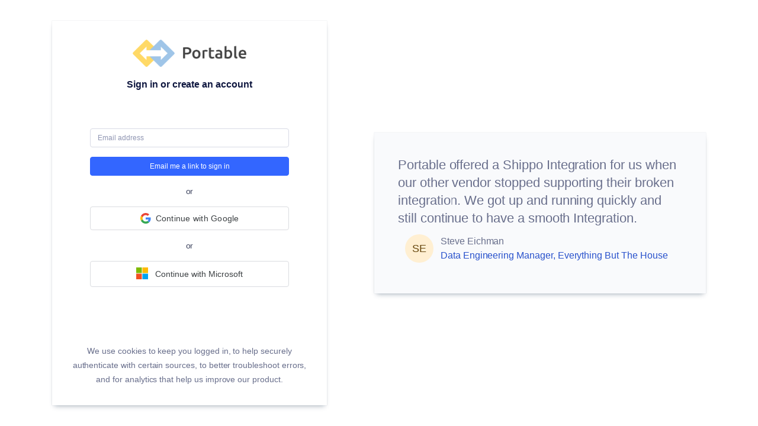

--- FILE ---
content_type: text/html; charset=utf-8
request_url: https://app.portable.io/?utm_source=srcdest&source=agendor&destination=instantly_ai
body_size: 625
content:
<!DOCTYPE html><html><head><meta charSet="utf-8"/><meta name="viewport" content="width=device-width"/><meta name="next-head-count" content="2"/><link data-next-font="" rel="preconnect" href="/" crossorigin="anonymous"/><link rel="preload" href="/_next/static/css/0bc0cde260d08b97.css" as="style"/><link rel="stylesheet" href="/_next/static/css/0bc0cde260d08b97.css" data-n-g=""/><link rel="preload" href="/_next/static/css/4df78f2cd73d6b26.css" as="style"/><link rel="stylesheet" href="/_next/static/css/4df78f2cd73d6b26.css" data-n-p=""/><noscript data-n-css=""></noscript><script defer="" nomodule="" src="/_next/static/chunks/polyfills-42372ed130431b0a.js"></script><script src="/_next/static/chunks/webpack-0a70c23caf1d9fe8.js" defer=""></script><script src="/_next/static/chunks/framework-945b357d4a851f4b.js" defer=""></script><script src="/_next/static/chunks/main-f4356971d9eccb4d.js" defer=""></script><script src="/_next/static/chunks/pages/_app-58262512f6a86835.js" defer=""></script><script src="/_next/static/chunks/6017-0f4f2dc68197963c.js" defer=""></script><script src="/_next/static/chunks/5438-1aee38d76172b5f9.js" defer=""></script><script src="/_next/static/chunks/7403-26e403b4f1fdd08d.js" defer=""></script><script src="/_next/static/chunks/9273-a8d9ad55315e02af.js" defer=""></script><script src="/_next/static/chunks/7451-a77e530452b48338.js" defer=""></script><script src="/_next/static/chunks/7547-cceaf8117badfa2b.js" defer=""></script><script src="/_next/static/chunks/1640-64a4ba8ad4a935eb.js" defer=""></script><script src="/_next/static/chunks/3036-c6121deda8ee5c41.js" defer=""></script><script src="/_next/static/chunks/4933-f5c77ac08f3d5c74.js" defer=""></script><script src="/_next/static/chunks/pages/index-e0ed04a0f2241f9a.js" defer=""></script><script src="/_next/static/ldqToPgzGwIvKYKa3pfde/_buildManifest.js" defer=""></script><script src="/_next/static/ldqToPgzGwIvKYKa3pfde/_ssgManifest.js" defer=""></script></head><body><div id="__next"><div class="ub-h_100prcnt ub-min-h_288px ub-w_100prcnt ub-dspl_flex ub-algn-itms_center ub-just-cnt_center ub-box-szg_border-box"></div></div><script id="__NEXT_DATA__" type="application/json">{"props":{"pageProps":{}},"page":"/","query":{},"buildId":"ldqToPgzGwIvKYKa3pfde","nextExport":true,"autoExport":true,"isFallback":false,"scriptLoader":[]}</script></body></html>

--- FILE ---
content_type: text/html; charset=utf-8
request_url: https://app.portable.io/login?utm_source=srcdest&source=agendor&destination=instantly_ai&next=%252F%253Futm_source%253Dsrcdest%2526source%253Dagendor%2526destination%253Dinstantly_ai
body_size: 351
content:
<!DOCTYPE html><html><head><meta charSet="utf-8"/><meta name="viewport" content="width=device-width"/><meta name="next-head-count" content="2"/><link rel="preload" href="/_next/static/css/0bc0cde260d08b97.css" as="style"/><link rel="stylesheet" href="/_next/static/css/0bc0cde260d08b97.css" data-n-g=""/><noscript data-n-css=""></noscript><script defer="" nomodule="" src="/_next/static/chunks/polyfills-42372ed130431b0a.js"></script><script src="/_next/static/chunks/webpack-0a70c23caf1d9fe8.js" defer=""></script><script src="/_next/static/chunks/framework-945b357d4a851f4b.js" defer=""></script><script src="/_next/static/chunks/main-f4356971d9eccb4d.js" defer=""></script><script src="/_next/static/chunks/pages/_app-58262512f6a86835.js" defer=""></script><script src="/_next/static/chunks/5438-1aee38d76172b5f9.js" defer=""></script><script src="/_next/static/chunks/11-e4ce1ca422fbcb0f.js" defer=""></script><script src="/_next/static/chunks/6910-16646cdce593df48.js" defer=""></script><script src="/_next/static/chunks/pages/login-c647763f17a03f1c.js" defer=""></script><script src="/_next/static/ldqToPgzGwIvKYKa3pfde/_buildManifest.js" defer=""></script><script src="/_next/static/ldqToPgzGwIvKYKa3pfde/_ssgManifest.js" defer=""></script></head><body><div id="__next"><div class="ub-h_100prcnt ub-min-h_288px ub-w_100prcnt ub-dspl_flex ub-algn-itms_center ub-just-cnt_center ub-box-szg_border-box"></div></div><script id="__NEXT_DATA__" type="application/json">{"props":{"pageProps":{}},"page":"/login","query":{},"buildId":"ldqToPgzGwIvKYKa3pfde","nextExport":true,"autoExport":true,"isFallback":false,"scriptLoader":[]}</script></body></html>

--- FILE ---
content_type: application/javascript; charset=UTF-8
request_url: https://app.portable.io/_next/static/chunks/11-e4ce1ca422fbcb0f.js
body_size: 2848
content:
"use strict";(self.webpackChunk_N_E=self.webpackChunk_N_E||[]).push([[11],{50011:function(e,n,o){o.d(n,{Z:function(){return Y}});var t=o(86656),i=o(45987),r=o(87462),a=o(67294),c=o(45697),l=o.n(c),s=o(80079),u=o.n(s),d=o(22636),f=o(71898),m=o(42369),p=o(13749),b=o(36811),y=o(86854),g=o(26273),v=o(7500),h=[],E=[],C=o(65115),x=o(61940),O=o(83234),Z=o(64236),w=["children","containerProps","preventBodyScrolling","shouldAutoFocus","shouldCloseOnClick","shouldCloseOnEscapePress","onBeforeClose","onExit","onExiting","onExited","onEnter","onEntering","onEntered","isShown"],k=function(){},P={},F=(0,s.keyframes)("fadeInAnimation",{from:{opacity:0},to:{opacity:1}}),S=(0,s.keyframes)("fadeOutAnimation",{from:{opacity:1},to:{opacity:0}}),j={animationName:F,animationDuration:240,animationTimingFunction:"cubic-bezier(0.0, 0.0, 0.2, 1)",animationFillMode:"both"},D={animationName:S,animationDuration:240,animationTimingFunction:"cubic-bezier(0.4, 0.0, 1, 1)",animationFillMode:"both"},T=(0,a.memo)(function(e){var n=e.children,o=e.containerProps,t=void 0===o?P:o,c=e.preventBodyScrolling,l=void 0!==c&&c,s=e.shouldAutoFocus,d=void 0===s||s,f=e.shouldCloseOnClick,m=void 0===f||f,p=e.shouldCloseOnEscapePress,b=void 0===p||p,F=e.onBeforeClose,S=e.onExit,T=void 0===S?k:S,A=e.onExiting,N=void 0===A?k:A,B=e.onExited,L=void 0===B?k:B,R=e.onEnter,I=void 0===R?k:R,q=e.onEntering,H=void 0===q?k:q,z=e.onEntered,M=void 0===z?k:z,_=e.isShown;(0,i.Z)(e,w);var Y=(0,Z.Z)().colors,V=(0,a.useState)(null),W=(0,y.Z)(V,2),X=W[0],G=W[1],J=(0,a.useState)(_?"entering":"exited"),K=(0,y.Z)(J,2),Q=K[0],U=K[1],$=(0,a.useRef)(null);(0,a.useEffect)(function(){_&&U("entering")},[_]);var ee=function(){!1!==(0,C.Z)(F)&&U("exiting")},en=function(e){"Escape"===e.key&&b&&ee()};(0,a.useEffect)(function(){"entered"===Q&&(G(document.activeElement),eo()),"entering"===Q&&document.body.addEventListener("keydown",en,!1),"exiting"===Q&&(document.body.removeEventListener("keydown",en,!1),et())},[Q]),(0,a.useEffect)(function(){return function(){ei(!1),document.body.removeEventListener("keydown",en,!1)}},[]);var eo=function(){return requestAnimationFrame(function(){if(d&&null!=$.current&&null!=document.activeElement&&_&&!$.current.contains(document.activeElement)){var e=$.current.querySelector("[autofocus]"),n=$.current.querySelector("[tabindex]"),o=$.current.querySelector("button");e?e.focus():n?n.focus():o&&o.focus()}})},et=function(){return requestAnimationFrame(function(){if(null!=X&&null!=$.current&&null!=document.activeElement){var e=$.current.contains(document.activeElement);(document.activeElement===document.body||e)&&X.focus()}})},ei=function(e){if(l){var n,o;n=document.body.getBoundingClientRect().width,e?(h.push(document.body.style.overflow),document.body.style.overflow="hidden"):document.body.style.overflow=h.pop()||"",o=document.body.getBoundingClientRect().width,e?(E.push(document.body.style.paddingRight),document.body.style.paddingRight=Math.max(0,o-n||0)+"px"):document.body.style.paddingRight=E.pop()||""}},er=function(e,n){ei(!0),(0,C.Z)(I,e,n)},ea=function(e,n){U("entering"),(0,C.Z)(H,e,n)},ec=function(e,n){U("entered"),(0,C.Z)(M,e,n)},el=function(e){ei(!1),(0,C.Z)(T,e)},es=function(e){U("exiting"),(0,C.Z)(N,e)},eu=function(e){U("exited"),(0,C.Z)(L,e)},ed=function(e){e.target===e.currentTarget&&m&&ee()};return"exited"===Q?null:a.createElement(O.Z,{value:v.Z.OVERLAY},function(e){return a.createElement(x.Z,null,a.createElement(g.ZP,{nodeRef:$,appear:!0,unmountOnExit:!0,timeout:240,in:_&&"exiting"!==Q,onExit:el,onExiting:es,onExited:eu,onEnter:er,onEntering:ea,onEntered:ec},function(o){return a.createElement(u(),(0,r.Z)({onClick:ed,ref:$,position:"fixed",top:0,left:0,right:0,bottom:0,zIndex:e,"data-state":o},t,{className:t.className},{selectors:{"&::before":{backgroundColor:Y.overlay,left:0,top:0,position:"fixed",display:"block",width:"100%",height:"100%",content:'" "'},'&[data-state="entering"]::before':j,'&[data-state="entered"]::before':j,'&[data-state="exiting"]::before':D,'&[data-state="exited"]::before':D}}),"function"==typeof n?n({state:o,close:ee}):n)}))})});T.propTypes={children:l().oneOfType([l().node,l().func]).isRequired,isShown:l().bool,containerProps:l().object,preventBodyScrolling:l().bool,shouldAutoFocus:l().bool,shouldCloseOnClick:l().bool,shouldCloseOnEscapePress:l().bool,onBeforeClose:l().func,onExit:l().func,onExiting:l().func,onExited:l().func,onEnter:l().func,onEntering:l().func,onEntered:l().func};var A=o(70979),N=o(77117),B=["className"];function L(e,n){var o=Object.keys(e);if(Object.getOwnPropertySymbols){var t=Object.getOwnPropertySymbols(e);n&&(t=t.filter(function(n){return Object.getOwnPropertyDescriptor(e,n).enumerable})),o.push.apply(o,t)}return o}var R=(0,s.keyframes)("openAnimation",{from:{transform:"scale(0.8)",opacity:0},to:{transform:"scale(1)",opacity:1}}),I=(0,s.keyframes)("closeAnimation",{from:{transform:"scale(1)",opacity:1},to:{transform:"scale(0.8)",opacity:0}}),q={animationName:R,animationDuration:200,animationTimingFunction:"cubic-bezier(0.0, 0.0, 0.2, 1)",animationFillMode:"both"},H={selectors:{'&[data-state="entering"]':q,'&[data-state="entered"]':q,'&[data-state="exiting"]':{animationName:I,animationDuration:200,animationTimingFunction:"cubic-bezier(0.4, 0.0, 1, 1)",animationFillMode:"both"}}},z=function(e){return e()},M={},_=(0,a.memo)(function(e){var n=e.children,o=e.cancelLabel,c=void 0===o?"Cancel":o,l=e.confirmLabel,s=void 0===l?"Confirm":l,u=e.containerProps,y=void 0===u?M:u,g=e.contentContainerProps,v=e.footer,h=e.hasCancel,E=void 0===h||h,C=e.hasClose,x=void 0===C||C,O=e.hasFooter,Z=void 0===O||O,w=e.hasHeader,k=void 0===w||w,P=e.header,F=e.intent,S=void 0===F?"none":F,j=e.isConfirmDisabled,D=void 0!==j&&j,R=e.isConfirmLoading,I=void 0!==R&&R,q=e.isShown,_=e.minHeightContent,Y=void 0===_?80:_,V=e.onCancel,W=void 0===V?z:V,X=e.onCloseComplete,G=e.onConfirm,J=void 0===G?z:G,K=e.onOpenComplete,Q=e.overlayProps,U=void 0===Q?M:Q,$=e.preventBodyScrolling,ee=e.shouldAutoFocus,en=e.shouldCloseOnEscapePress,eo=e.shouldCloseOnOverlayClick,et=e.sideOffset,ei=void 0===et?"16px":et,er=e.title,ea=e.topOffset,ec=void 0===ea?"12vmin":ea,el=e.width,es=void 0===el?560:el,eu=Number.isInteger(ei)?"".concat(ei,"px"):ei,ed="calc(100% - ".concat(eu," * 2)"),ef=Number.isInteger(ec)?"".concat(ec,"px"):ec,em="calc(100% - ".concat(ef," * 2)"),ep=function(e,n){return"function"==typeof e?e({close:n}):e},eb=(0,m.m)("DialogHeader",M,M,M),ey=(0,m.m)("DialogBody",M,M,M),eg=(0,m.m)("DialogFooter",M,M,M),ev=function(e){if(P||k)return a.createElement(b.Z,(0,r.Z)({flexShrink:0,display:"flex",alignItems:"center"},eb),P?ep(P,e):a.createElement(a.Fragment,null,a.createElement(N.Z,{is:"h4",size:600,flex:"1"},er),x&&a.createElement(d.Z,{appearance:"minimal",icon:p.a,onClick:function(){return W(e)}})))},eh=function(e){if(v||Z)return a.createElement(b.Z,(0,r.Z)({display:"flex",justifyContent:"flex-end"},eg),a.createElement(b.Z,null,v?ep(v,e):a.createElement(a.Fragment,null,E&&a.createElement(f.ZP,{tabIndex:0,onClick:function(){return W(e)}},c),a.createElement(f.ZP,{tabIndex:0,marginLeft:8,appearance:"primary",intent:S,isLoading:I,disabled:D,onClick:function(){return J(e)}},s))))},eE=y.className,eC=(0,i.Z)(y,B);return a.createElement(T,{isShown:void 0!==q&&q,shouldAutoFocus:void 0===ee||ee,shouldCloseOnClick:void 0===eo||eo,shouldCloseOnEscapePress:void 0===en||en,onExited:X,onEntered:K,containerProps:function(e){for(var n=1;n<arguments.length;n++){var o=null!=arguments[n]?arguments[n]:{};n%2?L(Object(o),!0).forEach(function(n){(0,t.Z)(e,n,o[n])}):Object.getOwnPropertyDescriptors?Object.defineProperties(e,Object.getOwnPropertyDescriptors(o)):L(Object(o)).forEach(function(n){Object.defineProperty(e,n,Object.getOwnPropertyDescriptor(o,n))})}return e}({display:"flex",alignItems:"flex-start",justifyContent:"center"},U),preventBodyScrolling:void 0!==$&&$},function(e){var o=e.close,t=e.state;return a.createElement(b.Z,(0,r.Z)({},H,{role:"dialog",backgroundColor:"white",elevation:4,borderRadius:8,width:es,maxWidth:ed,maxHeight:em,marginX:eu,marginY:ef,display:"flex",flexDirection:"column",className:eE,"data-state":t},eC),ev(o),a.createElement(b.Z,(0,r.Z)({"data-state":t,display:"flex",overflow:"auto",flexDirection:"column",minHeight:Y},ey,g),a.createElement(b.Z,null,"function"==typeof n?n({close:o}):"string"==typeof n?a.createElement(A.Z,null,n):n)),eh(o))})});_.propTypes={children:l().oneOfType([l().node,l().func]).isRequired,intent:l().string,isShown:l().bool,title:l().node,hasHeader:l().bool,header:l().oneOfType([l().node,l().func]),hasFooter:l().bool,footer:l().oneOfType([l().node,l().func]),hasCancel:l().bool,hasClose:l().bool,onCloseComplete:l().func,onOpenComplete:l().func,onConfirm:l().func,confirmLabel:l().string,isConfirmLoading:l().bool,isConfirmDisabled:l().bool,onCancel:l().func,cancelLabel:l().string,shouldAutoFocus:l().bool,shouldCloseOnOverlayClick:l().bool,shouldCloseOnEscapePress:l().bool,width:l().oneOfType([l().string,l().number]),topOffset:l().oneOfType([l().string,l().number]),sideOffset:l().oneOfType([l().string,l().number]),minHeightContent:l().oneOfType([l().string,l().number]),containerProps:l().object,contentContainerProps:l().object,preventBodyScrolling:l().bool,overlayProps:l().object};var Y=_}}]);

--- FILE ---
content_type: application/javascript; charset=UTF-8
request_url: https://app.portable.io/_next/static/chunks/pages/_app-58262512f6a86835.js
body_size: 149845
content:
(self.webpackChunk_N_E=self.webpackChunk_N_E||[]).push([[2888],{62506:function(e,t,r){"use strict";r.r(t),t.default=function(e){for(var t,r=e.length,n=r^r,i=0;r>=4;)t=(65535&(t=255&e.charCodeAt(i)|(255&e.charCodeAt(++i))<<8|(255&e.charCodeAt(++i))<<16|(255&e.charCodeAt(++i))<<24))*1540483477+(((t>>>16)*1540483477&65535)<<16),t^=t>>>24,n=(65535&n)*1540483477+(((n>>>16)*1540483477&65535)<<16)^(t=(65535&t)*1540483477+(((t>>>16)*1540483477&65535)<<16)),r-=4,++i;switch(r){case 3:n^=(255&e.charCodeAt(i+2))<<16;case 2:n^=(255&e.charCodeAt(i+1))<<8;case 1:n^=255&e.charCodeAt(i),n=(65535&n)*1540483477+(((n>>>16)*1540483477&65535)<<16)}return n^=n>>>13,n=(65535&n)*1540483477+(((n>>>16)*1540483477&65535)<<16),((n^=n>>>15)>>>0).toString(36)}},16238:function(e,t,r){"use strict";Object.defineProperty(t,"__esModule",{value:!0}),t.default=function(e){return(0,i.default)(e)};var n,i=(n=r(25477))&&n.__esModule?n:{default:n};e.exports=t.default},50638:function(e,t){"use strict";Object.defineProperty(t,"__esModule",{value:!0}),t.default=function(e){return"string"==typeof e&&r.test(e)};var r=/-webkit-|-moz-|-ms-/;e.exports=t.default},1270:function(e,t,r){"use strict";var n=r(86656),i=r(87462),o=r(45987),s=r(67294),a=r(45697),l=r.n(a),c=r(80079),u=r(22636),f=r(42369),d=r(13749),p=r(36811),h=r(77117),g=r(70979),v=r(23983),m=["appearance","children","className","hasIcon","intent","isRemoveable","onRemove","title"];function y(e,t){var r=Object.keys(e);if(Object.getOwnPropertySymbols){var n=Object.getOwnPropertySymbols(e);t&&(n=n.filter(function(t){return Object.getOwnPropertyDescriptor(e,t).enumerable})),r.push.apply(r,n)}return r}function b(e){for(var t=1;t<arguments.length;t++){var r=null!=arguments[t]?arguments[t]:{};t%2?y(Object(r),!0).forEach(function(t){(0,n.Z)(e,t,r[t])}):Object.getOwnPropertyDescriptors?Object.defineProperties(e,Object.getOwnPropertyDescriptors(r)):y(Object(r)).forEach(function(t){Object.defineProperty(e,t,Object.getOwnPropertyDescriptor(r,t))})}return e}var _={},w={position:"relative",overflow:"hidden",display:"flex",padding:"15px"},O=(0,s.memo)((0,s.forwardRef)(function(e,t){var r=e.appearance,n=e.children,a=e.className,l=e.hasIcon,c=e.intent,y=void 0===c?"info":c,b=e.isRemoveable,O=e.onRemove,S=e.title,E=(0,o.Z)(e,m),k="none"===y?"info":y,x=(0,f.m)("Alert",{appearance:void 0===r?"default":r,intent:k},_,w);return s.createElement(p.Z,(0,i.Z)({ref:t,className:a,role:"alert"},x,E),(void 0===l||l)&&s.createElement(p.Z,{marginRight:16,marginLeft:2,marginTop:-1,display:"flex",alignItems:"flex-start"},(0,v.l)(k,{size:16})),s.createElement(p.Z,{flex:1},S&&s.createElement(h.Z,{is:"h4",size:400,marginTop:0,marginBottom:0,fontWeight:500,lineHeight:1,color:"inherit"},S),"string"==typeof n?s.createElement(g.Z,{size:400,color:"muted",marginTop:S?8:0,lineHeight:1},n):s.createElement(p.Z,null,n)),void 0!==b&&b&&s.createElement(p.Z,{marginLeft:24,flexShrink:0,marginBottom:-4,marginTop:-5,marginRight:-4},s.createElement(u.Z,{icon:d.a,appearance:"minimal",height:24,onClick:O,intent:k})))}));O.propTypes=b(b(b(b(b({},c.spacing.propTypes),c.position.propTypes),c.layout.propTypes),c.dimensions.propTypes),{},{children:l().oneOfType([l().string,l().node]),intent:l().string,title:l().node,hasIcon:l().bool,isRemoveable:l().bool,onRemove:l().func,appearance:l().oneOf(["default","card"])}),t.Z=O},23983:function(e,t,r){"use strict";r.d(t,{l:function(){return u}});var n=r(87462),i=r(67294),o={NONE:"none",SUCCESS:"success",WARNING:"warning",DANGER:"danger"},s=r(62346),a=r(15888),l=r(20517),c=r(38925),u=function(e){var t=arguments.length>1&&void 0!==arguments[1]?arguments[1]:{};switch(e){case o.SUCCESS:return i.createElement(s.k,(0,n.Z)({color:"success"},t));case o.DANGER:return i.createElement(a.P,(0,n.Z)({color:"danger"},t));case o.WARNING:return i.createElement(l.R,(0,n.Z)({color:"warning"},t));case o.NONE:default:return i.createElement(c.C,(0,n.Z)({color:"info"},t))}}},71898:function(e,t,r){"use strict";r.d(t,{Kp:function(){return b},Vt:function(){return w},vP:function(){return _}});var n=r(86656),i=r(87462),o=r(45987),s=r(67294),a=r(45697),l=r.n(a),c=r(80079),u=r.n(c),f=r(42369),d=r(24270),p=r(95828),h=r(51383),g=["appearance","children","className","color","disabled","iconAfter","iconBefore","intent","is","isActive","isLoading"];function v(e,t){var r=Object.keys(e);if(Object.getOwnPropertySymbols){var n=Object.getOwnPropertySymbols(e);t&&(n=n.filter(function(t){return Object.getOwnPropertyDescriptor(e,t).enumerable})),r.push.apply(r,n)}return r}function m(e){for(var t=1;t<arguments.length;t++){var r=null!=arguments[t]?arguments[t]:{};t%2?v(Object(r),!0).forEach(function(t){(0,n.Z)(e,t,r[t])}):Object.getOwnPropertyDescriptors?Object.defineProperties(e,Object.getOwnPropertyDescriptors(r)):v(Object(r)).forEach(function(t){Object.defineProperty(e,t,Object.getOwnPropertyDescriptor(r,t))})}return e}var y=(0,s.memo)(function(e){var t=e.edge,r=e.icon,n=e.size,i=e.spacing;if(!r)return null;var o=-Math.round(.25*("number"==typeof i?i:n)),a=Math.round(.7*n),l="start"===t?o:a,c="end"===t?o:a;return s.createElement(d.a,{icon:r,size:n,marginLeft:l,marginRight:c})}),b={position:"relative",fontWeight:500,display:"inline-flex",alignItems:"center",flexWrap:"nowrap",justifyContent:"center",textDecoration:"none",verticalAlign:"middle",border:"none",outline:"none",userSelect:"none",cursor:"pointer",whiteSpace:"nowrap",WebkitFontSmoothing:"antialiased",WebkitAppearance:"none",MozAppearance:"none"},_={_active:'&:not([disabled]):active,&:not([disabled])[aria-expanded="true"],&:not([disabled])[data-active]',_disabled:"&[disabled]",_focus:"&:not([disabled]):focus",_focusAndActive:'&:not([disabled]):focus:active,&:not([disabled])[aria-expanded="true"]:focus,&:not([disabled])[data-active]:focus',_hover:"&:not([disabled]):hover"},w=function(e){return e<=28?12:e<=32?14:e<=40?16:e<=48?18:20},O=(0,s.memo)((0,s.forwardRef)(function(e,t){var r=e.appearance,n=e.children,a=e.className,l=e.color,c=e.disabled,d=e.iconAfter,v=e.iconBefore,m=e.intent,O=e.is,S=e.isActive,E=e.isLoading,k=(0,o.Z)(e,g),x=(0,f.m)("Button",{appearance:void 0===r?"default":r,color:l,intent:void 0===m?"none":m,size:k.size||"medium"},_,b),T=k.height||x.height,j=!k.size&&k.height?(0,p.F)(k.height):{},P=w(T);return s.createElement(u(),(0,i.Z)({is:void 0===O?"button":O,ref:t,className:a,"data-active":void 0!==S&&S||void 0},x,k,j,{disabled:c||E}),E&&s.createElement(h.Z,{marginLeft:-Math.round(T/8),marginRight:Math.round(T/4),size:Math.round(T/2)}),s.createElement(y,{icon:v,size:P,spacing:k.paddingLeft,edge:"start"}),n,s.createElement(y,{icon:d,size:P,spacing:k.paddingRight,edge:"end"}))}));O.propTypes=m(m(m(m(m({},c.dimensions.propTypes),c.spacing.propTypes),c.position.propTypes),c.layout.propTypes),{},{intent:l().string,appearance:l().string,size:l().oneOf(["small","medium","large"]),isLoading:l().bool,isActive:l().bool,iconBefore:l().oneOfType([l().elementType,l().element]),iconAfter:l().oneOfType([l().elementType,l().element]),disabled:l().bool,className:l().string}),t.ZP=O},22636:function(e,t,r){"use strict";var n=r(86656),i=r(87462),o=r(45987),s=r(67294),a=r(45697),l=r.n(a),c=r(80079),u=r(42369),f=r(24270),d=r(71898),p=["disabled","icon","iconSize"];function h(e,t){var r=Object.keys(e);if(Object.getOwnPropertySymbols){var n=Object.getOwnPropertySymbols(e);t&&(n=n.filter(function(t){return Object.getOwnPropertyDescriptor(e,t).enumerable})),r.push.apply(r,n)}return r}function g(e){for(var t=1;t<arguments.length;t++){var r=null!=arguments[t]?arguments[t]:{};t%2?h(Object(r),!0).forEach(function(t){(0,n.Z)(e,t,r[t])}):Object.getOwnPropertyDescriptors?Object.defineProperties(e,Object.getOwnPropertyDescriptors(r)):h(Object(r)).forEach(function(t){Object.defineProperty(e,t,Object.getOwnPropertyDescriptor(r,t))})}return e}var v=(0,s.memo)((0,s.forwardRef)(function(e,t){var r=e.disabled,n=e.icon,a=e.iconSize,l=(0,o.Z)(e,p),c=e.appearance,h=e.intent,g=void 0===h?"none":h,v=e.size,m=(0,u.m)("Button",{appearance:c,intent:g,size:void 0===v?"medium":v},d.vP,d.Kp),y=l.height||m.height,b=(0,d.Vt)(y);return s.createElement(d.ZP,(0,i.Z)({ref:t,paddingLeft:0,paddingRight:0,flex:"none",height:y,width:y,minWidth:y,disabled:r},l),s.createElement(f.a,{icon:n,color:"none"!==g||r?"currentColor":"default",size:a||b}))}));v.propTypes=g(g(g(g(g({},c.dimensions.propTypes),c.spacing.propTypes),c.position.propTypes),c.layout.propTypes),{},{size:l().oneOf(["small","medium","large"]),icon:l().oneOfType([l().elementType,l().element]),iconSize:l().number,intent:l().string,appearance:l().oneOf(["default","minimal","primary"]),isActive:l().bool,disabled:l().bool,className:l().string}),t.Z=v},7500:function(e,t){"use strict";t.Z={FOCUSED:2,STACKING_CONTEXT:5,POSITIONER:10,OVERLAY:20,TOASTER:30}},42369:function(e,t,r){"use strict";r.d(t,{m:function(){return y}});var n=r(86656),i=r(45987),o=r(71002),s=r(67294),a=r(72378),l=r.n(a),c=r(69590),u=r.n(c),f=r(80079),d=r(71772),p=r(64236),h=["selectors"];function g(e,t){var r=Object.keys(e);if(Object.getOwnPropertySymbols){var n=Object.getOwnPropertySymbols(e);t&&(n=n.filter(function(t){return Object.getOwnPropertyDescriptor(e,t).enumerable})),r.push.apply(r,n)}return r}function v(e){for(var t=arguments.length,r=Array(t>1?t-1:0),n=1;n<t;n++)r[n-1]=arguments[n];return"function"==typeof e?e.apply(void 0,r):e}function m(e){for(var t=arguments.length,r=Array(t>1?t-1:0),n=1;n<t;n++)r[n-1]=arguments[n];if(e&&"object"===(0,o.Z)(e)){for(var i={},s=0,a=Object.keys(e);s<a.length;s++){var l=a[s];i[l]=m.apply(void 0,[e[l]].concat(r))}return i}return v.apply(void 0,[e].concat(r))}function y(e,t,r,o){var a,c,y=(0,p.Z)(),b=(0,d.U2)(y,"components.".concat(e))||{},_=(a=(0,s.useRef)({}),(0,s.useMemo)(function(){var e=function(e,t,r){var n=arguments.length>3&&void 0!==arguments[3]?arguments[3]:{},i=v(r,e,t),o=m(i.baseStyle,e,t),s=m((0,d.U2)(i,"sizes.".concat(t.size),{}),e,t),a=m((0,d.U2)(i,"appearances.".concat(t.appearance),{}),e,t);return l()({},n,o,s,a)}(y,t,b,o);return u()(a.current,e)||(a.current=e),a.current},[y,t,b,o]));return c=(0,s.useMemo)(function(){return(0,d.UN)(y,_)},[y,_]),(0,s.useMemo)(function(){for(var e=(0,f.splitBoxProps)(c),t=e.matchedProps,o=t.selectors,s=void 0===o?{}:o,a=(0,i.Z)(t,h),l=e.remainingProps,d={},p=0,v=Object.keys(s);p<v.length;p++){var m=v[p];d[m in r?r[m]:m]=s[m]}var y=function(e){for(var t=1;t<arguments.length;t++){var r=null!=arguments[t]?arguments[t]:{};t%2?g(Object(r),!0).forEach(function(t){(0,n.Z)(e,t,r[t])}):Object.getOwnPropertyDescriptors?Object.defineProperties(e,Object.getOwnPropertyDescriptors(r)):g(Object(r)).forEach(function(t){Object.defineProperty(e,t,Object.getOwnPropertyDescriptor(r,t))})}return e}({},a);return u()({},l)||(y.style=l),u()({},d)||(y.selectors=d),y},[c,r])}},13749:function(e,t,r){"use strict";r.d(t,{a:function(){return l}});var n=r(87462),i=r(67294),o=r(2317),s=["M9.41 8l3.29-3.29c.19-.18.3-.43.3-.71a1.003 1.003 0 00-1.71-.71L8 6.59l-3.29-3.3a1.003 1.003 0 00-1.42 1.42L6.59 8 3.3 11.29c-.19.18-.3.43-.3.71a1.003 1.003 0 001.71.71L8 9.41l3.29 3.29c.18.19.43.3.71.3a1.003 1.003 0 00.71-1.71L9.41 8z"],a=["M11.41 10l4.29-4.29c.19-.18.3-.43.3-.71a1.003 1.003 0 00-1.71-.71L10 8.59l-4.29-4.3a1.003 1.003 0 00-1.42 1.42L8.59 10 4.3 14.29c-.19.18-.3.43-.3.71a1.003 1.003 0 001.71.71l4.29-4.3 4.29 4.29c.18.19.43.3.71.3a1.003 1.003 0 00.71-1.71L11.41 10z"],l=(0,i.memo)((0,i.forwardRef)(function(e,t){return i.createElement(o.Z,(0,n.Z)({svgPaths16:s,svgPaths20:a,ref:t,name:"cross"},e))}))},15888:function(e,t,r){"use strict";r.d(t,{P:function(){return l}});var n=r(87462),i=r(67294),o=r(2317),s=["M7.99-.01c-4.42 0-8 3.58-8 8s3.58 8 8 8 8-3.58 8-8-3.58-8-8-8zm1 13h-2v-2h2v2zm0-3h-2v-7h2v7z"],a=["M10 0C4.48 0 0 4.48 0 10s4.48 10 10 10 10-4.48 10-10S15.52 0 10 0zm1 16H9v-2h2v2zm0-3H9V4h2v9z"],l=(0,i.memo)((0,i.forwardRef)(function(e,t){return i.createElement(o.Z,(0,n.Z)({svgPaths16:s,svgPaths20:a,ref:t,name:"error"},e))}))},38925:function(e,t,r){"use strict";r.d(t,{C:function(){return l}});var n=r(87462),i=r(67294),o=r(2317),s=["M8 0C3.58 0 0 3.58 0 8s3.58 8 8 8 8-3.58 8-8-3.58-8-8-8zM7 3h2v2H7V3zm3 10H6v-1h1V7H6V6h3v6h1v1z"],a=["M10 0C4.48 0 0 4.48 0 10s4.48 10 10 10 10-4.48 10-10S15.52 0 10 0zM9 4h2v2H9V4zm4 12H7v-1h2V8H8V7h3v8h2v1z"],l=(0,i.memo)((0,i.forwardRef)(function(e,t){return i.createElement(o.Z,(0,n.Z)({svgPaths16:s,svgPaths20:a,ref:t,name:"info-sign"},e))}))},62346:function(e,t,r){"use strict";r.d(t,{k:function(){return l}});var n=r(87462),i=r(67294),o=r(2317),s=["M8 16c-4.42 0-8-3.58-8-8s3.58-8 8-8 8 3.58 8 8-3.58 8-8 8zm4-11c-.28 0-.53.11-.71.29L7 9.59l-2.29-2.3a1.003 1.003 0 00-1.42 1.42l3 3c.18.18.43.29.71.29s.53-.11.71-.29l5-5A1.003 1.003 0 0012 5z"],a=["M10 20C4.48 20 0 15.52 0 10S4.48 0 10 0s10 4.48 10 10-4.48 10-10 10zm5-14c-.28 0-.53.11-.71.29L8 12.59l-2.29-2.3a1.003 1.003 0 00-1.42 1.42l3 3c.18.18.43.29.71.29.28 0 .53-.11.71-.29l7-7A1.003 1.003 0 0015 6z"],l=(0,i.memo)((0,i.forwardRef)(function(e,t){return i.createElement(o.Z,(0,n.Z)({svgPaths16:s,svgPaths20:a,ref:t,name:"tick-circle"},e))}))},20517:function(e,t,r){"use strict";r.d(t,{R:function(){return l}});var n=r(87462),i=r(67294),o=r(2317),s=["M15.84 13.5l.01-.01-7-12-.01.01c-.17-.3-.48-.5-.85-.5s-.67.2-.85.5l-.01-.01-7 12 .01.01c-.09.15-.15.31-.15.5 0 .55.45 1 1 1h14c.55 0 1-.45 1-1 0-.19-.06-.35-.15-.5zm-6.85-.51h-2v-2h2v2zm0-3h-2v-5h2v5z"],a=["M19.86 17.52l.01-.01-9-16-.01.01C10.69 1.21 10.37 1 10 1s-.69.21-.86.52l-.01-.01-9 16 .01.01c-.08.14-.14.3-.14.48 0 .55.45 1 1 1h18c.55 0 1-.45 1-1 0-.18-.06-.34-.14-.48zM11 17H9v-2h2v2zm0-3H9V6h2v8z"],l=(0,i.memo)((0,i.forwardRef)(function(e,t){return i.createElement(o.Z,(0,n.Z)({svgPaths16:s,svgPaths20:a,ref:t,name:"warning-sign"},e))}))},2317:function(e,t,r){"use strict";var n=r(87462),i=r(45987),o=r(67294),s=r(45697),a=r.n(s),l=r(80079),c=r.n(l),u=r(42369),f=["className","color","name","size","svgPaths16","svgPaths20","title"],d={},p={},h=(0,o.forwardRef)(function(e,t){var r=e.className,s=e.color,a=e.name,l=e.size,h=void 0===l?16:l,g=e.svgPaths16,v=e.svgPaths20,m=e.title,y=(0,i.Z)(e,f),b=(0,u.m)("Icon",{color:void 0===s?"currentColor":s},d,p),_=h>=20?20:16,w=(16===_?g:v).map(function(e,t){return o.createElement("path",{key:t,d:e,fillRule:"evenodd"})}),O="0 0 ".concat(_," ").concat(_);return o.createElement(c(),(0,n.Z)({is:"svg",ref:t,className:r},b,y,{"data-icon":a,width:h,height:h,viewBox:O}),m&&o.createElement("title",null,m),w)});h.propTypes={className:a().string,color:a().string,size:a().number,name:a().string,title:a().string,svgPaths16:a().arrayOf(a().string).isRequired,svgPaths20:a().arrayOf(a().string).isRequired},t.Z=h},24270:function(e,t,r){"use strict";r.d(t,{a:function(){return g}});var n=r(86656),i=r(87462),o=r(45987),s=r(67294),a=r(45697),l=r.n(a),c=r(59864),u=r(80079),f=r.n(u),d=["color","icon","size","title"];function p(e,t){var r=Object.keys(e);if(Object.getOwnPropertySymbols){var n=Object.getOwnPropertySymbols(e);t&&(n=n.filter(function(t){return Object.getOwnPropertyDescriptor(e,t).enumerable})),r.push.apply(r,n)}return r}function h(e){for(var t=1;t<arguments.length;t++){var r=null!=arguments[t]?arguments[t]:{};t%2?p(Object(r),!0).forEach(function(t){(0,n.Z)(e,t,r[t])}):Object.getOwnPropertyDescriptors?Object.defineProperties(e,Object.getOwnPropertyDescriptors(r)):p(Object(r)).forEach(function(t){Object.defineProperty(e,t,Object.getOwnPropertyDescriptor(r,t))})}return e}var g=(0,s.memo)((0,s.forwardRef)(function(e,t){var r=e.color,n=e.icon,a=e.size,l=e.title,u=(0,o.Z)(e,d);if(!n||"string"==typeof n)return null;var p={color:r,size:a,title:l},g=null;return c.isValidElementType(n)?g=s.createElement(n,(0,i.Z)({ref:t},p)):s.isValidElement(n)&&(g=s.cloneElement(n,h(h(h({},p),n.props),{},{ref:t}))),s.createElement(f(),(0,i.Z)({display:"inline-flex"},u),g)}));g.propTypes={color:l().string,icon:l().oneOfType([l().elementType,l().element]),size:l().number,title:l().string}},36811:function(e,t,r){"use strict";var n=r(86656),i=r(87462),o=r(45987),s=r(67294),a=r(45697),l=r.n(a),c=r(80079),u=r.n(c),f=r(42369),d=["activeElevation","background","border","borderBottom","borderLeft","borderRight","borderTop","className","elevation","hoverElevation"];function p(e,t){var r=Object.keys(e);if(Object.getOwnPropertySymbols){var n=Object.getOwnPropertySymbols(e);t&&(n=n.filter(function(t){return Object.getOwnPropertyDescriptor(e,t).enumerable})),r.push.apply(r,n)}return r}function h(e){for(var t=1;t<arguments.length;t++){var r=null!=arguments[t]?arguments[t]:{};t%2?p(Object(r),!0).forEach(function(t){(0,n.Z)(e,t,r[t])}):Object.getOwnPropertyDescriptors?Object.defineProperties(e,Object.getOwnPropertyDescriptors(r)):p(Object(r)).forEach(function(t){Object.defineProperty(e,t,Object.getOwnPropertyDescriptor(r,t))})}return e}var g={_hover:"&:hover",_active:"&:active"},v={},m=function(e,t){var r=e.activeElevation,n=e.background,a=e.border,l=e.borderBottom,c=e.borderLeft,p=e.borderRight,h=e.borderTop,m=e.className,y=e.elevation,b=e.hoverElevation,_=(0,o.Z)(e,d),w=(0,f.m)("Pane",{elevation:y,hoverElevation:b,activeElevation:r,background:n,border:a,borderTop:h,borderRight:p,borderBottom:l,borderLeft:c,className:m},g,v);return s.createElement(u(),(0,i.Z)({ref:t,className:m},w,_))};m.displayName="_Pane";var y=(0,s.memo)((0,s.forwardRef)(m));y.propTypes=h(h({},u().propTypes),{},{background:l().string,elevation:l().oneOf([0,1,2,3,4]),hoverElevation:l().oneOf([0,1,2,3,4]),activeElevation:l().oneOf([0,1,2,3,4]),border:l().oneOfType([l().string,l().bool]),borderTop:l().oneOfType([l().string,l().bool]),borderRight:l().oneOfType([l().string,l().bool]),borderBottom:l().oneOfType([l().string,l().bool]),borderLeft:l().oneOfType([l().string,l().bool])}),t.Z=y},95828:function(e,t,r){"use strict";r.d(t,{F:function(){return i}});var n={500:{fontSize:"16px",fontWeight:400,lineHeight:"20px",letterSpacing:"-0.05px"},400:{fontSize:"14px",fontWeight:400,lineHeight:"20px",letterSpacing:"-0.05px"},300:{fontSize:"12px",fontWeight:400,lineHeight:"16px",letterSpacing:"0"}},i=function(e){return e<=32?n["300"]:e<=40?n["400"]:n["500"]}},36448:function(e,t,r){"use strict";function n(e){if(!Number.isInteger(e))throw TypeError("majorScale only accepts integers as input, instead ".concat(e," was passed."));return 8*e}r.d(t,{Z:function(){return n}})},51383:function(e,t,r){"use strict";var n=r(86656),i=r(87462),o=r(86854),s=r(45987),a=r(67294),l=r(45697),c=r.n(l),u=r(80079),f=r.n(u),d=r(42369),p=["delay","size"],h=["height","width"];function g(e,t){var r=Object.keys(e);if(Object.getOwnPropertySymbols){var n=Object.getOwnPropertySymbols(e);t&&(n=n.filter(function(t){return Object.getOwnPropertyDescriptor(e,t).enumerable})),r.push.apply(r,n)}return r}function v(e){for(var t=1;t<arguments.length;t++){var r=null!=arguments[t]?arguments[t]:{};t%2?g(Object(r),!0).forEach(function(t){(0,n.Z)(e,t,r[t])}):Object.getOwnPropertyDescriptors?Object.defineProperties(e,Object.getOwnPropertyDescriptors(r)):g(Object(r)).forEach(function(t){Object.defineProperty(e,t,Object.getOwnPropertyDescriptor(r,t))})}return e}var m=(0,u.keyframes)("loading",{0:{transform:"rotate(0)"},100:{transform:"rotate(360deg)"}}),y=(0,u.keyframes)("loading-circle",{0:{strokeDashoffset:600},100:{strokeDashoffset:0}}),b={},_=(0,a.memo)((0,a.forwardRef)(function(e,t){var r,n=e.delay,l=void 0===n?0:n,c=e.size,u=void 0===c?"medium":c,g=(0,s.Z)(e,p),v=(0,a.useState)(0===l),_=(0,o.Z)(v,2),w=_[0],O=_[1],S=(0,d.m)("Spinner",{size:u},b,b),E="string"==typeof u?S:{width:u,height:u},k=E.height,x=E.width,T=(0,s.Z)(E,h);return((0,a.useEffect)(function(){var e=null;return l>0&&(e=setTimeout(function(){O(!0)},l)),function(){clearTimeout(e)}},[l]),w)?a.createElement(f(),(0,i.Z)({width:x,height:k,lineHeight:0},g,T,{ref:t}),a.createElement(f(),{is:"svg",animation:"".concat(m," 2s linear infinite"),x:"0px",y:"0px",viewBox:"0 0 150 150"},a.createElement(f(),(0,i.Z)({is:"circle"},(r=S.color,{animation:"".concat(y," 1.6s cubic-bezier(0.4, 0.15, 0.6, 0.85) infinite"),fill:"transparent",stroke:r,strokeDasharray:300,strokeDashoffset:600,strokeLinecap:"round",strokeMiterlimit:10,strokeWidth:12}),{cx:"75",cy:"75",r:"60"})))):null}));_.propTypes=v(v({},f().propTypes),{},{delay:c().number,size:c().number}),t.Z=_},71772:function(e,t,r){"use strict";r.d(t,{U2:function(){return o},UN:function(){return function e(t,r){for(var i={},s=0,a=Object.keys(r);s<a.length;s++){var l=a[s],c=r[l];null!==c&&("object"===(0,n.Z)(c)?i[l]=e(t,c):i[l]=o(t,c,c))}return i}}});var n=r(71002);function i(e,t){(null==t||t>e.length)&&(t=e.length);for(var r=0,n=Array(t);r<t;r++)n[r]=e[r];return n}function o(e,t,r){var n,o=t&&t.split?t.split("."):[t],s=e,a=function(e,t){var r="undefined"!=typeof Symbol&&e[Symbol.iterator]||e["@@iterator"];if(!r){if(Array.isArray(e)||(r=function(e,t){if(e){if("string"==typeof e)return i(e,void 0);var r=Object.prototype.toString.call(e).slice(8,-1);if("Object"===r&&e.constructor&&(r=e.constructor.name),"Map"===r||"Set"===r)return Array.from(e);if("Arguments"===r||/^(?:Ui|I)nt(?:8|16|32)(?:Clamped)?Array$/.test(r))return i(e,void 0)}}(e))){r&&(e=r);var n=0,o=function(){};return{s:o,n:function(){return n>=e.length?{done:!0}:{done:!1,value:e[n++]}},e:function(e){throw e},f:o}}throw TypeError("Invalid attempt to iterate non-iterable instance.\nIn order to be iterable, non-array objects must have a [Symbol.iterator]() method.")}var s,a=!0,l=!1;return{s:function(){r=r.call(e)},n:function(){var e=r.next();return a=e.done,e},e:function(e){l=!0,s=e},f:function(){try{a||null==r.return||r.return()}finally{if(l)throw s}}}}(o);try{for(a.s();!(n=a.n()).done;){var l=n.value;s=s?s[l]:void 0}}catch(e){a.e(e)}finally{a.f()}return void 0===s?r:s}r(72378)},64236:function(e,t,r){"use strict";r.d(t,{Z:function(){return B}});var n=r(67294),i=r(86656);function o(e,t){var r=Object.keys(e);if(Object.getOwnPropertySymbols){var n=Object.getOwnPropertySymbols(e);t&&(n=n.filter(function(t){return Object.getOwnPropertyDescriptor(e,t).enumerable})),r.push.apply(r,n)}return r}var s=r(71772),a=function(e,t){if("destructive"===e)return"red";switch(t){case"success":return"green";case"danger":return"red";default:return"blue"}},l=function(e){return"danger"===e?"red500":"success"===e?"green500":"gray800"},c=function(e,t){return"danger"===e?"red".concat(t?500:300):"success"===e?"green".concat(t?400:300):"gray".concat(t?600:500)},u=function(e,t,r,n){var i=a(e,t);return{backgroundColor:"colors.".concat(i,"500"),borderColor:"colors.".concat(i,"500"),color:r||"white",selectors:{_hover:{backgroundColor:"colors.".concat(i,"600"),borderColor:"colors.".concat(i,"600")},_disabled:{backgroundColor:"colors.".concat(i,"100"),borderColor:"colors.".concat(i,"100")},_focus:{backgroundColor:"colors.".concat(i,"500"),boxShadow:"0 0 0 2px ".concat(n&&n.colors["".concat(i,"100")]),borderColor:"colors.".concat(i,"500")},_active:{backgroundColor:"colors.".concat(i,"700"),borderColor:"colors.".concat(i,"700")}}}},f={primary:function(e,t){var r=t.appearance,n=t.color;return u(r,t.intent,n,e)},default:{backgroundColor:"white",border:function(e,t){return"1px solid ".concat(e.colors[c(t.intent)])},color:function(e,t){return t.color||e.colors[l(t.intent)]},selectors:{_disabled:{color:"colors.gray500",borderColor:"colors.gray300"},_hover:{border:function(e,t){return"1px solid ".concat(e.colors[c(t.intent,!0)])},backgroundColor:"colors.gray50"},_active:{backgroundColor:"colors.gray100"}}},minimal:{backgroundColor:"transparent",color:function(e,t){return t.color||e.colors[l(t.intent)]},selectors:{_disabled:{color:"colors.gray500",opacity:.6},_hover:{backgroundColor:"colors.gray100"},_active:{backgroundColor:"colors.gray200"}}},destructive:u("destructive")},d={baseStyle:{},appearances:{default:{selectors:{_base:{color:"white",background:"white",boxShadow:function(e){return"inset 0 0 0 1px ".concat(e.colors.gray400)}},_disabled:{cursor:"not-allowed",background:"colors.gray100",color:"colors.gray100",boxShadow:function(e){return"inset 0 0 0 1px ".concat(e.colors.gray100)}},_hover:{boxShadow:function(e){return"inset 0 0 0 1px ".concat(e.colors.gray600)}},_focus:{boxShadow:function(e){return"0 0 0 2px ".concat(e.colors.blue100)}},_active:{background:"colors.gray100",boxShadow:function(e){return"inset 0 0 0 1px ".concat(e.colors.gray500)}},_checked:{color:"white",boxShadow:function(e){return"inset 0 0 0 -1px ".concat(e.colors.blue700)},background:"colors.blue500"},_checkedHover:{color:"white",background:"colors.blue600",boxShadow:function(e){return"inset 0 0 0 1px ".concat(e.colors.blue600)}},_checkedActive:{color:"white",boxShadow:function(e){return"inset 0 0 0 -1px ".concat(e.colors.blue700)},background:"colors.blue700"},_checkedDisabled:{color:"colors.gray600",background:"colors.gray100"}}}},sizes:{}};function p(e,t){var r=Object.keys(e);if(Object.getOwnPropertySymbols){var n=Object.getOwnPropertySymbols(e);t&&(n=n.filter(function(t){return Object.getOwnPropertyDescriptor(e,t).enumerable})),r.push.apply(r,n)}return r}function h(e){for(var t=1;t<arguments.length;t++){var r=null!=arguments[t]?arguments[t]:{};t%2?p(Object(r),!0).forEach(function(t){(0,i.Z)(e,t,r[t])}):Object.getOwnPropertyDescriptors?Object.defineProperties(e,Object.getOwnPropertyDescriptors(r)):p(Object(r)).forEach(function(t){Object.defineProperty(e,t,Object.getOwnPropertyDescriptor(r,t))})}return e}var g={gray900:"#101840",gray800:"#474d66",gray700:"#696f8c",gray600:"#8f95b2",gray500:"#c1c4d6",gray400:"#d8dae5",gray300:"#E6E8F0",gray200:"#edeff5",gray100:"#F4F5F9",gray90:"#F4F6FA",gray75:"#F9FAFC",gray50:"#FAFBFF",white:"#FFFFFF",blue900:"#0A1433",blue800:"#142966",blue700:"#1F3D99",blue600:"#2952CC",blue500:"#3366FF",blue400:"#5C85FF",blue300:"#85A3FF",blue200:"#ADC2FF",blue100:"#D6E0FF",blue50:"#EBF0FF",blue25:"#F3F6FF",red700:"#7D2828",red600:"#A73636",red500:"#D14343",red300:"#EE9191",red100:"#F9DADA",red25:"#FDF4F4",green900:"#10261E",green800:"#214C3C",green700:"#317159",green600:"#429777",green500:"#52BD95",green400:"#75CAAA",green300:"#97D7BF",green200:"#BAE5D5",green100:"#DCF2EA",green25:"#F5FBF8",orange700:"#996A13",orange500:"#FFB020",orange100:"#F8E3DA",orange25:"#FFFAF2",purple600:"#6E62B6",purple100:"#E7E4F9",teal800:"#0F5156",teal100:"#D3F5F7",yellow800:"#66460D",yellow100:"#FFEFD2"},v=h(h({},g),{},{muted:g.gray700,default:g.gray800,dark:g.gray900,selected:g.blue500,tint1:g.gray50,tint2:g.gray75,overlay:"rgba(67, 90, 111, 0.7)",yellowTint:g.yellow100,greenTint:g.green25,orangeTint:g.orange25,redTint:g.red25,blueTint:g.blue25,purpleTint:g.purple100,tealTint:g.teal100,border:{default:g.gray300,muted:g.gray200},icon:{default:g.gray700,muted:g.gray600,disabled:g.gray400,selected:g.blue500},text:{danger:g.red500,success:g.green500,info:g.blue500}}),m={display:"flex",alignItems:"center",flexDirection:"column",justifyContent:"center",backgroundColor:"colors.gray50",borderWidth:1,borderRadius:"radii.1",borderStyle:"dashed",borderColor:"colors.gray400",height:"100%",width:"100%",paddingX:40,paddingY:40,selectors:{_focus:{outline:"none",borderStyle:"solid",borderColor:"colors.blue200",boxShadow:"0px 0px 0px 2px ".concat(v.blue100)},_hover:{cursor:"pointer",backgroundColor:"colors.gray90",borderColor:"colors.gray600"},_hoverBrowseCopy:{color:"colors.blue500",cursor:"pointer"},_hoverOrDragCopy:{color:"colors.gray800",cursor:"pointer"},_disabled:{backgroundColor:"colors.gray50",borderColor:"colors.gray50",borderStyle:"solid"},_dragHover:{backgroundColor:"colors.blue50",borderColor:"colors.blue500",borderStyle:"solid"},_invalid:{backgroundColor:"colors.red100",borderColor:"colors.red500",borderStyle:"solid"}}};function y(e,t){var r=Object.keys(e);if(Object.getOwnPropertySymbols){var n=Object.getOwnPropertySymbols(e);t&&(n=n.filter(function(t){return Object.getOwnPropertyDescriptor(e,t).enumerable})),r.push.apply(r,n)}return r}function b(e){for(var t=1;t<arguments.length;t++){var r=null!=arguments[t]?arguments[t]:{};t%2?y(Object(r),!0).forEach(function(t){(0,i.Z)(e,t,r[t])}):Object.getOwnPropertyDescriptors?Object.defineProperties(e,Object.getOwnPropertyDescriptors(r)):y(Object(r)).forEach(function(t){Object.defineProperty(e,t,Object.getOwnPropertyDescriptor(r,t))})}return e}function _(e,t){var r=t.border,n=t.value;return Object.prototype.hasOwnProperty.call(e.colors.border,n)?"1px solid ".concat(e.colors.border[n]):!0===n?"1px solid ".concat(e.colors.border.default):!1===n?null:Object.prototype.hasOwnProperty.call(e.colors.border,r)?"1px solid ".concat(e.colors.border[r]):!0===r?"1px solid ".concat(e.colors.border.default):n||r}function w(e,t){var r=Object.keys(e);if(Object.getOwnPropertySymbols){var n=Object.getOwnPropertySymbols(e);t&&(n=n.filter(function(t){return Object.getOwnPropertyDescriptor(e,t).enumerable})),r.push.apply(r,n)}return r}function O(e){for(var t=1;t<arguments.length;t++){var r=null!=arguments[t]?arguments[t]:{};t%2?w(Object(r),!0).forEach(function(t){(0,i.Z)(e,t,r[t])}):Object.getOwnPropertyDescriptors?Object.defineProperties(e,Object.getOwnPropertyDescriptors(r)):w(Object(r)).forEach(function(t){Object.defineProperty(e,t,Object.getOwnPropertyDescriptor(r,t))})}return e}var S={300:{fontSize:"fontSizes.1",fontWeight:"fontWeights.normal",lineHeight:"lineHeights.1",letterSpacing:"letterSpacings.normal"},400:{fontSize:"fontSizes.2",fontWeight:"fontWeights.normal",lineHeight:"lineHeights.3",letterSpacing:"letterSpacings.tight"},500:{fontSize:"fontSizes.3",fontWeight:"fontWeights.normal",lineHeight:"lineHeights.3",letterSpacing:"letterSpacings.tight"},600:{fontSize:"fontSizes.4",fontWeight:"fontWeights.normal",lineHeight:"lineHeights.4",letterSpacing:"letterSpacings.tighter"}},E=O(O({},S),{},{small:S["300"],medium:S["400"],large:S["500"]}),k={none:{base:"white",hover:"colors.gray75",focus:"colors.gray75",active:"intents.info.background",current:"intents.info.background"},danger:{base:"intents.danger.background",hover:"intents.danger.background",focus:"colors.red100",active:"colors.red100",current:"colors.red100"},warning:{base:"intents.warning.background",hover:"intents.warning.background",focus:"colors.orange100",active:"colors.orange100",current:"colors.orange100"},success:{base:"intents.success.background",hover:"intents.success.background",focus:"colors.green100",active:"colors.green100",current:"colors.green100"}},x=function(e,t){return k[e][t]};function T(e,t){var r=Object.keys(e);if(Object.getOwnPropertySymbols){var n=Object.getOwnPropertySymbols(e);t&&(n=n.filter(function(t){return Object.getOwnPropertyDescriptor(e,t).enumerable})),r.push.apply(r,n)}return r}function j(e){for(var t=1;t<arguments.length;t++){var r=null!=arguments[t]?arguments[t]:{};t%2?T(Object(r),!0).forEach(function(t){(0,i.Z)(e,t,r[t])}):Object.getOwnPropertyDescriptors?Object.defineProperties(e,Object.getOwnPropertyDescriptors(r)):T(Object(r)).forEach(function(t){Object.defineProperty(e,t,Object.getOwnPropertyDescriptor(r,t))})}return e}var P={300:{fontSize:"fontSizes.1",fontWeight:"fontWeights.normal",lineHeight:"lineHeights.0",letterSpacing:"letterSpacings.normal"},400:{fontSize:"fontSizes.2",fontWeight:"fontWeights.normal",lineHeight:"lineHeights.2",letterSpacing:"letterSpacings.tight"},500:{fontSize:"fontSizes.3",fontWeight:"fontWeights.normal",lineHeight:"lineHeights.2",letterSpacing:"letterSpacings.tight"},600:{fontSize:"fontSizes.4",fontWeight:"fontWeights.normal",lineHeight:"lineHeights.3",letterSpacing:"letterSpacings.tighter"}},N=j(j({},P),{},{small:P["300"],medium:P["400"],large:P["500"]}),C={neutral:{color:v.gray800,backgroundColor:v.gray200},blue:{color:v.blue600,backgroundColor:v.blue100},red:{color:v.red700,backgroundColor:v.red100},orange:{color:v.orange700,backgroundColor:v.orange100},yellow:{color:v.yellow800,backgroundColor:v.yellow100},green:{color:v.green700,backgroundColor:v.green100},teal:{color:v.teal800,backgroundColor:v.teal100},purple:{color:v.purple600,backgroundColor:v.purple100}},R={info:{background:v.blue25,border:v.blue500,text:v.blue600,icon:v.blue500},success:{background:v.green25,border:v.green500,text:v.green700,icon:v.green500},warning:{background:v.orange25,border:v.orange500,text:v.orange700,icon:v.orange500},danger:{background:v.red25,border:v.red500,text:v.red600,icon:v.red500}},D="rgba(67, 90, 111, 0.3)",I="rgba(67, 90, 111, 0.47)",F=["0 0 1px ".concat(D),"0 0 1px ".concat(D,", 0 2px 4px -2px ").concat(I),"0 0 1px ".concat(D,", 0 5px 8px -4px ").concat(I),"0 0 1px ".concat(D,", 0 8px 10px -4px ").concat(I),"0 0 1px ".concat(D,", 0 16px 24px -8px ").concat(I)];F.focusRing="0 0 0 2px ".concat(v.blue100);var A=["10px","12px","14px","16px","18px","20px","24px","32px"];function M(e,t){var r=Object.keys(e);if(Object.getOwnPropertySymbols){var n=Object.getOwnPropertySymbols(e);t&&(n=n.filter(function(t){return Object.getOwnPropertyDescriptor(e,t).enumerable})),r.push.apply(r,n)}return r}function z(e){for(var t=1;t<arguments.length;t++){var r=null!=arguments[t]?arguments[t]:{};t%2?M(Object(r),!0).forEach(function(t){(0,i.Z)(e,t,r[t])}):Object.getOwnPropertyDescriptors?Object.defineProperties(e,Object.getOwnPropertyDescriptors(r)):M(Object(r)).forEach(function(t){Object.defineProperty(e,t,Object.getOwnPropertyDescriptor(r,t))})}return e}function L(e,t){var r=Object.keys(e);if(Object.getOwnPropertySymbols){var n=Object.getOwnPropertySymbols(e);t&&(n=n.filter(function(t){return Object.getOwnPropertyDescriptor(e,t).enumerable})),r.push.apply(r,n)}return r}function $(e){for(var t=1;t<arguments.length;t++){var r=null!=arguments[t]?arguments[t]:{};t%2?L(Object(r),!0).forEach(function(t){(0,i.Z)(e,t,r[t])}):Object.getOwnPropertyDescriptors?Object.defineProperties(e,Object.getOwnPropertyDescriptors(r)):L(Object(r)).forEach(function(t){Object.defineProperty(e,t,Object.getOwnPropertyDescriptor(r,t))})}return e}A.body="14px",A.heading="16px",A.caption="10px";var V=$($({},z(z({colors:v,fills:C,intents:R,radii:["0px","4px","8px"],shadows:F},{fontFamilies:{display:'"SF UI Display", -apple-system, BlinkMacSystemFont, "Segoe UI", Roboto, Helvetica, Arial, sans-serif, "Apple Color Emoji", "Segoe UI Emoji", "Segoe UI Symbol"',ui:'"SF UI Text", -apple-system, BlinkMacSystemFont, "Segoe UI", Roboto, Helvetica, Arial, sans-serif, "Apple Color Emoji", "Segoe UI Emoji", "Segoe UI Symbol"',mono:'"SF Mono", "Monaco", "Inconsolata", "Fira Mono", "Droid Sans Mono", "Source Code Pro", monospace'},fontSizes:A,fontWeights:{light:300,normal:400,semibold:500,bold:600},letterSpacings:{tightest:"-0.2px",tighter:"-0.07px",tight:"-0.05px",normal:"0",wide:"0.6px"},lineHeights:["16px","18px","20px","24px","28px","32px","40px"]}),{},{zIndices:{focused:2,stack:5,positioner:10,overlay:20,toaster:30}})),{},{components:{Alert:{baseStyle:function(e,t){var r=t.intent,n=void 0===r?"info":r;return{backgroundColor:"intents.".concat(n,".background"),border:"1px solid ".concat(e.intents[n].border),borderRadius:"radii.2",color:e.intents[n].text}},appearances:{},sizes:{}},Avatar:{baseStyle:function(e,t){return function(e){for(var t=1;t<arguments.length;t++){var r=null!=arguments[t]?arguments[t]:{};t%2?o(Object(r),!0).forEach(function(t){(0,i.Z)(e,t,r[t])}):Object.getOwnPropertyDescriptors?Object.defineProperties(e,Object.getOwnPropertyDescriptors(r)):o(Object(r)).forEach(function(t){Object.defineProperty(e,t,Object.getOwnPropertyDescriptor(r,t))})}return e}({borderRadius:"round"===t.shape?"100%":"radii.1"},function(e,t){var r=t.color,n=t.hashValue;if("automatic"===r){var i=Object.keys(e.fills);return n?e.fills[i[n%i.length]]:e.fills[i[Math.floor(Math.random()*i.length)]]}return e.fills[r]}(e,t))},appearances:{},sizes:{}},Badge:{baseStyle:{height:16,paddingY:0,paddingX:6,borderRadius:"radii.1",fontSize:"11.5px",textAlign:"center",textDecoration:"none",textTransform:"uppercase"},appearances:{subtle:function(e,t){var r=(0,s.U2)(e,"fills.".concat(t.color),{backgroundColor:t.color,color:t.color});return{color:r.color,backgroundColor:r.backgroundColor}}},sizes:{}},Button:{baseStyle:{fontFamily:"fontFamilies.ui",border:"1px solid transparent",borderRadius:"radii.1",color:function(e,t){var r=t.color;return e.colors[r]||r||"colors.default"},transition:"box-shadow 80ms ease-in-out",selectors:{_focus:{boxShadow:"shadows.focusRing"},_disabled:{cursor:"not-allowed",pointerEvents:"none"}}},appearances:f,sizes:{small:{height:24,minWidth:24,fontSize:"fontSizes.1",lineHeight:"24px",paddingLeft:12,paddingRight:12},medium:{height:32,minWidth:32,fontSize:"fontSizes.1",lineHeight:"32px",paddingLeft:16,paddingRight:16},large:{height:40,minWidth:40,fontSize:"fontSizes.2",lineHeight:"40px",paddingLeft:20,paddingRight:20}}},Card:{baseStyle:{borderRadius:"radii.1"},appearances:{},sizes:{}},Checkbox:d,Code:{baseStyle:{},appearances:{default:{backgroundColor:"rgba(16, 112, 202, 0.06)",boxShadow:"inset 0 0 0 1px ".concat("rgba(16, 112, 202, 0.14)"),paddingX:6,paddingY:3,borderRadius:"radii.1"}},sizes:{}},DialogBody:{baseStyle:{paddingY:8,paddingX:32}},DialogFooter:{baseStyle:{paddingX:32,paddingBottom:32,paddingTop:24}},DialogHeader:{baseStyle:{paddingX:32,paddingTop:32,paddingBottom:24}},FileCard:{baseStyle:{display:"flex",flexDirection:"row",height:64,width:"100%",borderWidth:1,borderRadius:"radii.1",borderStyle:"solid",borderColor:"colors.gray400",alignItems:"center",justifyContent:"space-between",selectors:{_invalid:{backgroundColor:"colors.red25",borderColor:"colors.red500"}}}},FileUploader:{baseStyle:m},Group:{baseStyle:{selectors:{_child:{selectors:{"&:focus":{zIndex:"zIndices.focused"},"&:active":{zIndex:"zIndices.focused"}}},_firstChild:{borderTopRightRadius:0,borderBottomRightRadius:0},_middleChild:{borderRadius:0,marginLeft:"-1px"},_lastChild:{borderTopLeftRadius:0,borderBottomLeftRadius:0,marginLeft:"-1px"}}},appearances:{},sizes:{}},Heading:{baseStyle:{color:"colors.dark",fontFamily:"fontFamilies.display",fontWeight:"fontWeights.semibold"},appearances:{},sizes:{900:{fontSize:"fontSizes.7",lineHeight:"lineHeights.6",fontWeight:"fontWeights.bold",letterSpacing:"letterSpacings.tightest"},800:{fontSize:"fontSizes.6",lineHeight:"lineHeights.5",fontWeight:"fontWeights.bold",letterSpacing:"letterSpacings.tightest"},700:{fontSize:"fontSizes.5",lineHeight:"lineHeights.3",fontWeight:"fontWeights.bold",letterSpacing:"letterSpacings.tighter"},600:{fontSize:"fontSizes.4",lineHeight:"lineHeights.3",fontWeight:"fontWeights.bold",letterSpacing:"letterSpacings.tighter"},500:{fontFamily:"fontFamilies.ui",fontSize:"fontSizes.3",fontWeight:"fontWeights.bold",letterSpacing:"letterSpacings.tight",lineHeight:"lineHeights.2"},400:{fontSize:"fontSizes.2",lineHeight:"lineHeights.1",letterSpacing:"letterSpacings.tight",fontFamily:"fontFamilies.ui"},300:{fontSize:"fontSizes.1",lineHeight:"lineHeights.0",letterSpacing:"letterSpacings.normal",fontFamily:"fontFamilies.ui"},200:{fontSize:"fontSizes.1",lineHeight:"lineHeights.0",letterSpacing:"letterSpacings.normal",fontFamily:"fontFamilies.ui",color:"colors.muted"},100:{fontSize:"fontSizes.0",textTransform:"uppercase",lineHeight:"lineHeights.0",letterSpacing:"letterSpacings.wide",fontFamily:"fontFamilies.ui",color:"colors.muted"}}},Icon:{baseStyle:function(e,t){var r=t.color;return{fill:(0,s.U2)(e,"intents.".concat(r,".icon"))||(0,s.U2)(e,"colors.icon.".concat(r))||(0,s.U2)(e,"colors.".concat(r))||r}},appearances:{},sizes:{}},InlineAlert:{baseStyle:function(e,t){var r=t.intent;return{color:e.intents[void 0===r?"info":r].text}},appearances:{},sizes:{}},Input:{baseStyle:{borderColor:"colors.gray400",borderRadius:"radii.1",borderStyle:"solid",borderWidth:1,color:"colors.default",fontFamily:"fontFamilies.ui",fontSize:"fontSizes.1",lineHeight:"lineHeights.0",paddingX:12,transition:"box-shadow 80ms ease-in-out",selectors:{_placeholder:{color:"colors.gray600"},_disabled:{cursor:"not-allowed",backgroundColor:"colors.gray100",color:"colors.muted"}}},appearances:{default:{backgroundColor:"white",borderColor:"colors.gray400",selectors:{_focus:{zIndex:"zIndices.focused",boxShadow:"shadows.focusRing",borderColor:"colors.blue200"},_invalid:{borderColor:"colors.red500"}}},none:{borderColor:"transparent",backgroundColor:"transparent"}},sizes:{small:{height:24},medium:{height:32},large:{height:40,lineHeight:"lineHeights.1"}}},Label:{baseStyle:{color:"colors.dark",fontFamily:"fontFamilies.display",fontWeight:"fontWeights.semibold"},appearances:{},sizes:{900:{fontSize:"fontSizes.7",lineHeight:"lineHeights.6",fontWeight:"fontWeights.bold",letterSpacing:"letterSpacings.tightest"},800:{fontSize:"fontSizes.6",lineHeight:"lineHeights.5",fontWeight:"fontWeights.bold",letterSpacing:"letterSpacings.tightest"},700:{fontSize:"fontSizes.5",lineHeight:"lineHeights.3",fontWeight:"fontWeights.bold",letterSpacing:"letterSpacings.tighter"},600:{fontSize:"fontSizes.4",lineHeight:"lineHeights.3",fontWeight:"fontWeights.bold",letterSpacing:"letterSpacings.tighter"},500:{fontFamily:"fontFamilies.ui",fontSize:"fontSizes.3",fontWeight:"fontWeights.bold",letterSpacing:"letterSpacings.tight",lineHeight:"lineHeights.2"},400:{fontSize:"fontSizes.2",lineHeight:"lineHeights.1",letterSpacing:"letterSpacings.tight",fontFamily:"fontFamilies.ui"},300:{fontSize:"fontSizes.1",lineHeight:"lineHeights.0",letterSpacing:"letterSpacings.normal",fontFamily:"fontFamilies.ui"},200:{fontSize:"fontSizes.1",lineHeight:"lineHeights.0",letterSpacing:"letterSpacings.normal",fontFamily:"fontFamilies.ui",color:"colors.muted"},100:{fontSize:"fontSizes.0",textTransform:"uppercase",lineHeight:"lineHeights.0",letterSpacing:"letterSpacings.wide",fontFamily:"fontFamilies.ui",color:"colors.muted"}}},List:{baseStyle:{},appearances:{},sizes:{}},Link:{baseStyle:{borderRadius:"radii.1",transition:"120ms all ease-in-out",color:function(e,t){return"neutral"===t.color?"gray700":"blue500"},textDecoration:"none",selectors:{_hover:{color:function(e,t){return"neutral"===t.color?e.colors.gray800:e.colors.blue600}},_active:{color:function(e,t){return"neutral"===t.color?e.colors.gray900:e.colors.blue700}},_focus:{boxShadow:function(e,t){return"neutral"===t.color?"0 0 0 2px ".concat(e.colors.gray300):"0 0 0 2px ".concat(e.colors.blue200)}}}},appearances:{},sizes:{}},MenuItem:{baseStyle:{outline:"none",textDecoration:"none",display:"flex",position:"relative",paddingX:12,selectors:{_isSelectable:{cursor:"pointer"},_disabled:{cursor:"not-allowed",userSelect:"none"}}},appearances:{default:{backgroundColor:"white",selectors:{"&:before":{content:'""',position:"absolute",left:0,top:0,bottom:0,width:2,borderRadiusTopLeft:0,borderRadiusTopRight:2,borderRadiusBottomRight:2,borderRadiusBottomLeft:0,backgroundColor:"colors.blue500",transition:"0.25s",transformOrigin:"left center",transform:"scaleX(0)"},_hover:{backgroundColor:"colors.gray75"},_focus:{backgroundColor:"colors.gray75"},_active:{backgroundColor:"intents.info.background",selectors:{"&:before":{transform:"scaleX(1)"}}},_current:{backgroundColor:"intents.info.background",selectors:{"&:before":{transform:"scaleX(1)"}}}}}}},Option:{baseStyle:{outline:"none",textDecoration:"none",display:"flex",position:"relative",backgroundColor:"white",height:32,borderBottom:function(e){return"1px solid ".concat(e.colors.border.muted)},selectors:{_before:{content:'""',position:"absolute",left:0,top:0,bottom:0,width:2,borderTopLeftRadius:0,borderBottomLeftRadius:0,borderTopRightRadius:2,borderBottomRightRadius:2,backgroundColor:"colors.blue500",transition:"0.25s",transformOrigin:"left center",transform:"scaleX(0)"},_isSelectable:{cursor:"pointer"},_hover:{backgroundColor:"colors.gray75"},_focus:{backgroundColor:"colors.gray75"},_active:{backgroundColor:"intents.info.background"},_selected:{backgroundColor:"intents.info.background"," span":{color:"intents.info.text"},"&:before":{transform:"scaleX(1)"}},_disabled:{opacity:.5,pointerEvents:"none",cursor:"not-allowed"}}}},Pane:{baseStyle:function(e,t){var r,n,i={};return(e.shadows[t.hoverElevation]||e.shadows[t.activeElevation])&&Object.assign(i,{transitionDuration:"150ms",transitionProperty:"box-shadow, transform",transitionTimingFunction:"cubic-bezier(0.0, 0.0, 0.2, 1)"}),e.shadows[t.hoverElevation]&&(r={transform:"translateY(-2px)",boxShadow:"shadows.".concat(t.hoverElevation)}),e.shadows[t.activeElevation]&&(n={transform:"translateY(-1px)",boxShadow:"shadows.".concat(t.activeElevation)}),b(b({background:e.colors[t.background]||t.background,boxShadow:e.shadows[t.elevation],borderTop:_(e,{border:t.border,value:t.borderTop}),borderRight:_(e,{border:t.border,value:t.borderRight}),borderBottom:_(e,{border:t.border,value:t.borderBottom}),borderLeft:_(e,{border:t.border,value:t.borderLeft})},i),{},{selectors:{_hover:r,_active:n}})},appearances:{},sizes:{}},Paragraph:{baseStyle:{fontFamily:function(e,t){var r=t.fontFamily,n=void 0===r?"ui":r;return e.fontFamilies[n]?"fontFamilies.".concat(n):n},color:function(e,t){var r=t.color,n=void 0===r?"default":r;return e.colors[n]?"colors.".concat(n):n},marginTop:0,marginBottom:0},appearances:{},sizes:E},Radio:d,Select:{baseStyle:{fontFamily:"fontFamilies.ui",borderRadius:"radii.1",border:0},appearances:{default:{backgroundColor:"white",border:function(e){return"1px solid ".concat(e.colors.gray400)},color:"colors.gray800",selectors:{_disabled:{cursor:"not-allowed",color:"colors.gray500",borderColor:"colors.gray300"},_hover:{borderColor:"colors.gray600",backgroundColor:"colors.gray50"},_invalid:{borderColor:"colors.red500"},_focus:{borderColor:"colors.blue200",boxShadow:"shadows.focusRing"},_active:{backgroundColor:"colors.gray100"}}}},sizes:{small:{height:24,fontSize:"fontSizes.1",lineHeight:"lineHeights.0"},medium:{height:32,fontSize:"fontSizes.1",lineHeight:"lineHeights.0"},large:{height:40,fontSize:"fontSizes.2",lineHeight:"lineHeights.2"}}},Spinner:{baseStyle:{color:"rgba(67, 90, 111, 0.47)"},appearances:{},sizes:{small:{width:32,height:32},medium:{width:40,height:40},large:{width:48,height:48}}},Switch:{baseStyle:{},appearances:{default:{selectors:{_base:{color:"white",backgroundColor:"colors.gray400"},_disabled:{cursor:"not-allowed",opacity:.5},_hover:{backgroundColor:"colors.gray500"},_focus:{boxShadow:function(e){return"0 0 0 3px ".concat(e.colors.blue100)}},_active:{backgroundColor:"colors.gray600"},_checked:{backgroundColor:"colors.blue500",color:"white"},_checkedHover:{backgroundColor:"colors.blue600",color:"white"},_checkedActive:{backgroundColor:"colors.blue700",color:"white"},_checkedDisabled:{}}}},sizes:{}},Tab:{baseStyle:{fontFamily:"fontFamilies.ui",fontWeight:500,marginBottom:function(e,t){return"vertical"===t.direction?"8px":null}},appearances:{primary:{color:"colors.muted",paddingTop:"6px",paddingBottom:"6px",paddingLeft:"2px",paddingRight:"2px",position:"relative",selectors:{":not(:last-child)":{marginRight:function(e,t){return"horizontal"===t.direction?"20px":null}},_before:{content:'""',position:"absolute",bottom:0,right:0,height:"2px",borderTopLeftRadius:2,borderTopRightRadius:2,borderBottomLeftRadius:0,borderBottomRightRadius:0,backgroundColor:"colors.blue500",width:"100%",transition:"0.25s",transform:"scaleY(0)",transformOrigin:"bottom center"},_hover:{color:"colors.default"},_current:{color:"colors.blue500","&:before":{transform:"scaleY(1)"},"&:focus":{color:"colors.blue600"}},_focus:{boxShadow:"shadows.focusRing",color:"colors.default"},_disabled:{pointerEvents:"none",cursor:"not-allowed",color:"colors.gray500","&:before":{backgroundColor:"colors.gray500"}}}},secondary:{paddingX:"16px",paddingY:"8px",borderRadius:"radii.1",color:"colors.default",selectors:{":not(:last-child)":{marginRight:function(e,t){return"horizontal"===t.direction?"8px":null}},_hover:{backgroundColor:"colors.gray100",color:"colors.gray800"},_active:{backgroundColor:"colors.gray200"},_current:{backgroundColor:"colors.blue50",color:"colors.blue500"},_focus:{boxShadow:"shadows.focusRing"},_disabled:{pointerEvents:"none",cursor:"not-allowed",color:"colors.gray500",'&[aria-current="page"],&[aria-selected="true"]':{backgroundColor:"colors.gray100"}}}}}},Table:{baseStyle:{borderRadius:"radii.1",border:"muted"},appearances:{},sizes:{}},TableCell:{baseStyle:{paddingX:12},appearances:{default:{selectors:{_focus:{outline:"none",background:"colors.blue50",boxShadow:function(e){return"inset 0 0 0 1px ".concat(e.colors.blue500)}}}}},sizes:{}},TableHead:{baseStyle:{borderBottom:"default",background:"colors.tint2",height:"56px",fontSize:"fontSizes.1",fontWeight:"fontWeights.bold",lineHeight:"lineHeights.0",letterSpacing:"letterSpacings.normal",fontFamily:"fontFamilies.ui",color:"colors.muted",textTransform:"uppercase",selectors:{_firstOfType:{borderTopLeftRadius:"radii.1",borderTopRightRadius:"radii.1"}}},appearances:{},sizes:{}},TableRow:{baseStyle:{outline:"none",textDecoration:"none",height:64,selectors:{_lastOfType:{borderBottom:"none",borderBottomLeftRadius:"radii.1",borderBottomRightRadius:"radii.1"},_isSelectable:{cursor:"pointer"}}},appearances:{default:{backgroundColor:function(e,t){return x(t.intent,"base")},selectors:{_hover:{backgroundColor:function(e,t){return x(t.intent,"hover")}},_focus:{backgroundColor:function(e,t){return x(t.intent,"focus")}},_active:{backgroundColor:function(e,t){return x(t.intent,"active")}},_current:{backgroundColor:function(e,t){return x(t.intent,"current")}}}}}},TagInput:{baseStyle:{paddingY:"2px",backgroundColor:"white",borderRadius:"radii.1"},appearances:{default:{border:function(e){return"1px solid ".concat(e.colors.gray400)},selectors:{_focused:{outline:"none",zIndex:"zIndices.focused",border:function(e){return"1px solid ".concat(e.colors.blue200)},transition:"box-shadow 80ms ease-in-out",boxShadow:"shadows.focusRing"},_disabled:{cursor:"not-allowed",backgroundColor:"colors.gray100"},_invalid:{borderColor:"colors.red600"}}}},sizes:{}},Text:{baseStyle:{},appearances:{},sizes:N},TextDropdownButton:{baseStyle:{fontFamily:"fontFamilies.ui",backgroundColor:"transparent",borderRadius:"radii.1",paddingX:4,marginX:-4,paddingY:2,marginY:-2,color:"colors.default",selectors:{_disabled:{cursor:"not-allowed",pointerEvents:"none"},_focus:{boxShadow:"shadows.focusRing"}}},appearances:{},sizes:{small:{fontSize:"fontSizes.1",lineHeight:"lineHeights.0"},medium:{fontSize:"fontSizes.1",lineHeight:"lineHeights.0"},large:{fontSize:"fontSizes.2",lineHeight:"lineHeights.2"}}},Tooltip:{baseStyle:{paddingY:8,paddingX:16,maxWidth:240,borderRadius:"radii.2",boxShadow:"shadows.3"},appearances:{card:{backgroundColor:"white"},default:{color:"white",backgroundColor:"colors.gray800"}},sizes:{}}}}),q=n.createContext(V);q.Consumer,q.Provider;var B=function(){return(0,n.useContext)(q)}},69248:function(e,t,r){"use strict";r.d(t,{Z:function(){return N}});var n=r(86656),i=r(67294),o=r(73935),s=!!("undefined"!=typeof window&&window.document),a=r(87462),l=r(45987),c=r(41451),u=r(86854),f=r(45697),d=r.n(f),p=r(80079),h=r.n(p),g=r(7500),v=r(26273),m=r(1270),y=(0,p.keyframes)("openAnimation",{from:{opacity:0,transform:"translateY(-120%)"},to:{transform:"translateY(0)"}}),b=(0,p.keyframes)("closeAnimation",{from:{transform:"scale(1)",opacity:1},to:{transform:"scale(0.9)",opacity:0}}),_={animationName:y,animationDuration:240,animationTimingFunction:"cubic-bezier(0.175, 0.885, 0.320, 1.175)",animationFillMode:"both"},w={display:"flex",flexDirection:"column",alignItems:"center",height:0,transition:"all ".concat(240,"ms ").concat("cubic-bezier(0.0, 0.0, 0.2, 1)"),selectors:{'&[data-state="entering"]':_,'&[data-state="entered"]':_,'&[data-state="exiting"]':{animationName:b,animationDuration:120,animationTimingFunction:"cubic-bezier(0.4, 0.0, 1, 1)",animationFillMode:"both"}}},O=(0,i.memo)(function(e){var t=e.children,r=e.duration,n=e.hasCloseButton,o=e.intent,s=void 0===o?"none":o,l=e.isShown,c=e.onRemove,f=e.title,d=e.zIndex,p=(0,i.useRef)(null),g=(0,i.useState)(!0),y=(0,u.Z)(g,2),b=y[0],_=y[1],O=(0,i.useState)(0),S=(0,u.Z)(O,2),E=S[0],k=S[1],x=(0,i.useRef)(null),T=(0,i.useCallback)(function(){x.current&&(clearTimeout(x.current),x.current=null)},[]),j=(0,i.useCallback)(function(){T(),_(!1)},[T]),P=(0,i.useCallback)(function(){r&&(T(),x.current=setTimeout(function(){j()},1e3*r))},[r,T,j]);(0,i.useEffect)(function(){return P(),function(){T()}},[P,T]),(0,i.useEffect)(function(){l!==b&&"boolean"==typeof l&&_(l)},[b,l]);var N=(0,i.useCallback)(function(){return T()},[T]),C=(0,i.useCallback)(function(){return P()},[P]),R=(0,i.useCallback)(function(e){null!==e&&k(e.getBoundingClientRect().height)},[]),D=(0,i.useMemo)(function(){return{height:E,zIndex:d,marginBottom:b?0:-E}},[b,E,d]);return i.createElement(v.ZP,{nodeRef:p,appear:!0,unmountOnExit:!0,timeout:240,in:b,onExited:c},function(e){return i.createElement(h(),(0,a.Z)({},w,{ref:p,"data-state":e,onMouseEnter:N,onMouseLeave:C},D),i.createElement(h(),{ref:R,padding:8},i.createElement(m.Z,{flexShrink:0,appearance:"card",elevation:3,intent:s,title:f,isRemoveable:n,onRemove:j,pointerEvents:"all"},t)))})});O.propTypes={zIndex:d().number,duration:d().number,onRemove:d().func,intent:d().string,title:d().node,children:d().node,hasCloseButton:d().bool,isShown:d().bool};var S=["description","id"];function E(e,t){var r=Object.keys(e);if(Object.getOwnPropertySymbols){var n=Object.getOwnPropertySymbols(e);t&&(n=n.filter(function(t){return Object.getOwnPropertyDescriptor(e,t).enumerable})),r.push.apply(r,n)}return r}function k(e){for(var t=1;t<arguments.length;t++){var r=null!=arguments[t]?arguments[t]:{};t%2?E(Object(r),!0).forEach(function(t){(0,n.Z)(e,t,r[t])}):Object.getOwnPropertyDescriptors?Object.defineProperties(e,Object.getOwnPropertyDescriptors(r)):E(Object(r)).forEach(function(t){Object.defineProperty(e,t,Object.getOwnPropertyDescriptor(r,t))})}return e}var x=function(e){return Object.hasOwnProperty.call(e,"id")},T=(0,i.memo)(function(e){var t=e.bindCloseAll,r=e.bindGetToasts,n=e.bindNotify,o=e.bindRemove,s=(0,i.useState)([]),f=(0,u.Z)(s,2),d=f[0],p=f[1],v=(0,i.useState)(0),m=(0,u.Z)(v,2),y=m[0],b=m[1],_=function(e){p(d.map(function(t){return t.id===e?k(k({},t),{},{isShown:!1}):t}))},w=function(e){var t=d.find(function(t){return String(t.id).startsWith(e)});t&&_(t.id)},E=function(e){var t=d.filter(function(t){return!String(t.id).startsWith(e)});return p(t),t},T=function(e,t){b(y+1);var r,n=x(t)?"".concat(t.id,"-").concat(y):y;return{id:n,title:e,description:t.description,hasCloseButton:null===(r=t.hasCloseButton)||void 0===r||r,duration:t.duration||5,close:function(){return w(n)},intent:t.intent}};return n(function(e,t){var r=d;x(t)&&(r=E(t.id)),p([T(e,t)].concat((0,c.Z)(r)))}),o(w),r(function(){return d}),t(function(){p(d.map(function(e){return k(k({},e),{},{isShown:!1})}))}),i.createElement(h(),{is:"span",maxWidth:560,marginY:0,marginX:"auto",top:0,left:0,right:0,position:"fixed",zIndex:g.Z.TOASTER,pointerEvents:"none"},d.map(function(e){var t=e.description,r=e.id,n=(0,l.Z)(e,S);return i.createElement(O,(0,a.Z)({key:r,onRemove:function(){return E(r)}},n),t)}))});function j(e,t){var r=Object.keys(e);if(Object.getOwnPropertySymbols){var n=Object.getOwnPropertySymbols(e);t&&(n=n.filter(function(t){return Object.getOwnPropertyDescriptor(e,t).enumerable})),r.push.apply(r,n)}return r}function P(e){for(var t=1;t<arguments.length;t++){var r=null!=arguments[t]?arguments[t]:{};t%2?j(Object(r),!0).forEach(function(t){(0,n.Z)(e,t,r[t])}):Object.getOwnPropertyDescriptors?Object.defineProperties(e,Object.getOwnPropertyDescriptors(r)):j(Object(r)).forEach(function(t){Object.defineProperty(e,t,Object.getOwnPropertyDescriptor(r,t))})}return e}T.propTypes={bindNotify:d().func.isRequired,bindRemove:d().func.isRequired,bindGetToasts:d().func.isRequired,bindCloseAll:d().func.isRequired};var N=new function e(){var t=this;if(!function(e,t){if(!(e instanceof t))throw TypeError("Cannot call a class as a function")}(this,e),(0,n.Z)(this,"_bindNotify",function(e){t.notifyHandler=e}),(0,n.Z)(this,"_bindRemove",function(e){t.removeHandler=e}),(0,n.Z)(this,"_bindGetToasts",function(e){t.getToastsHandler=e}),(0,n.Z)(this,"_bindCloseAll",function(e){t.closeAllHandler=e}),(0,n.Z)(this,"getToasts",function(){return t.getToastsHandler()}),(0,n.Z)(this,"closeAll",function(){return t.closeAllHandler()}),(0,n.Z)(this,"notify",function(e){var r=arguments.length>1&&void 0!==arguments[1]?arguments[1]:{};return t.notifyHandler(e,P(P({},r),{},{intent:"none"}))}),(0,n.Z)(this,"success",function(e){var r=arguments.length>1&&void 0!==arguments[1]?arguments[1]:{};return t.notifyHandler(e,P(P({},r),{},{intent:"success"}))}),(0,n.Z)(this,"warning",function(e){var r=arguments.length>1&&void 0!==arguments[1]?arguments[1]:{};return t.notifyHandler(e,P(P({},r),{},{intent:"warning"}))}),(0,n.Z)(this,"danger",function(e){var r=arguments.length>1&&void 0!==arguments[1]?arguments[1]:{};return t.notifyHandler(e,P(P({},r),{},{intent:"danger"}))}),(0,n.Z)(this,"remove",function(e){return t.removeHandler(e)}),s){var a=document.createElement("div");a.setAttribute("data-evergreen-toaster-container",""),document.body.appendChild(a);var l=function(){return i.createElement(T,{bindNotify:t._bindNotify,bindRemove:t._bindRemove,bindGetToasts:t._bindGetToasts,bindCloseAll:t._bindCloseAll})};if(parseInt(o.version,10)>=18){try{(0,r(20745).createRoot)(a).render(l())}catch(e){o.render(l(),a)}return}o.render(l(),a)}}},77117:function(e,t,r){"use strict";var n=r(86656),i=r(87462),o=r(45987),s=r(67294),a=r(45697),l=r.n(a),c=r(80079),u=r.n(c),f=r(42369),d=["className","size"];function p(e,t){var r=Object.keys(e);if(Object.getOwnPropertySymbols){var n=Object.getOwnPropertySymbols(e);t&&(n=n.filter(function(t){return Object.getOwnPropertyDescriptor(e,t).enumerable})),r.push.apply(r,n)}return r}function h(e){for(var t=1;t<arguments.length;t++){var r=null!=arguments[t]?arguments[t]:{};t%2?p(Object(r),!0).forEach(function(t){(0,n.Z)(e,t,r[t])}):Object.getOwnPropertyDescriptors?Object.defineProperties(e,Object.getOwnPropertyDescriptors(r)):p(Object(r)).forEach(function(t){Object.defineProperty(e,t,Object.getOwnPropertyDescriptor(r,t))})}return e}var g={},v={},m=(0,s.memo)((0,s.forwardRef)(function(e,t){var r=e.className,n=e.size,a=(0,o.Z)(e,d),l=(0,f.m)("Heading",{size:void 0===n?500:n},g,v);return s.createElement(u(),(0,i.Z)({is:"h2",ref:t,className:r,marginTop:0,marginBottom:0},l,a))}));m.propTypes=h(h({},u().propTypes),{},{size:l().oneOf([100,200,300,400,500,600,700,800,900])}),t.Z=m},70979:function(e,t,r){"use strict";var n=r(86656),i=r(87462),o=r(45987),s=r(67294),a=r(45697),l=r.n(a),c=r(80079),u=r.n(c),f=r(42369),d=r(64236),p=["color","fontFamily","size"];function h(e,t){var r=Object.keys(e);if(Object.getOwnPropertySymbols){var n=Object.getOwnPropertySymbols(e);t&&(n=n.filter(function(t){return Object.getOwnPropertyDescriptor(e,t).enumerable})),r.push.apply(r,n)}return r}function g(e){for(var t=1;t<arguments.length;t++){var r=null!=arguments[t]?arguments[t]:{};t%2?h(Object(r),!0).forEach(function(t){(0,n.Z)(e,t,r[t])}):Object.getOwnPropertyDescriptors?Object.defineProperties(e,Object.getOwnPropertyDescriptors(r)):h(Object(r)).forEach(function(t){Object.defineProperty(e,t,Object.getOwnPropertyDescriptor(r,t))})}return e}var v={},m=(0,s.memo)((0,s.forwardRef)(function(e,t){var r=e.color,n=void 0===r?"default":r,a=e.fontFamily,l=void 0===a?"ui":a,c=e.size,h=(0,o.Z)(e,p),g=(0,d.Z)(),m=g.colors,y=g.fontFamilies[l]||l,b=m[n]||m.text&&m.text[n]||n,_=(0,f.m)("Paragraph",{size:void 0===c?400:c},v,v);return s.createElement(u(),(0,i.Z)({is:"p",ref:t},_,{fontFamily:y,color:b},h))}));m.propTypes=g(g({},u().propTypes),{},{size:l().oneOf([300,400,500,"small","medium","large"]),fontFamily:l().string}),t.Z=m},94693:function(e,t,r){"use strict";var n=r(86656),i=r(87462),o=r(45987),s=r(67294),a=r(45697),l=r.n(a),c=r(80079),u=r.n(c),f=r(42369),d=r(64236),p=["className","color","fontFamily","size"];function h(e,t){var r=Object.keys(e);if(Object.getOwnPropertySymbols){var n=Object.getOwnPropertySymbols(e);t&&(n=n.filter(function(t){return Object.getOwnPropertyDescriptor(e,t).enumerable})),r.push.apply(r,n)}return r}function g(e){for(var t=1;t<arguments.length;t++){var r=null!=arguments[t]?arguments[t]:{};t%2?h(Object(r),!0).forEach(function(t){(0,n.Z)(e,t,r[t])}):Object.getOwnPropertyDescriptors?Object.defineProperties(e,Object.getOwnPropertyDescriptors(r)):h(Object(r)).forEach(function(t){Object.defineProperty(e,t,Object.getOwnPropertyDescriptor(r,t))})}return e}var v={},m=(0,s.memo)((0,s.forwardRef)(function(e,t){var r=e.className,n=e.color,a=void 0===n?"default":n,l=e.fontFamily,c=void 0===l?"ui":l,h=e.size,g=(0,o.Z)(e,p),m=(0,d.Z)(),y=m.colors,b=m.fontFamilies,_="none"===a||"default"===a?"default":a,w=b[c]||c,O=y[_]||y.text&&y.text[_]||_,S=(0,f.m)("Text",{size:void 0===h?400:h},v,v);return s.createElement(u(),(0,i.Z)({is:"span",ref:t},S,{fontFamily:w,color:O,className:r},g))}));m.propTypes=g(g({},u().propTypes),{},{size:l().oneOf([300,400,500,600,"small","medium","large"]),fontFamily:l().string}),t.Z=m},25477:function(e,t,r){"use strict";r.r(t);var n=/[A-Z]/g,i=/^ms-/,o={};function s(e){return"-"+e.toLowerCase()}t.default=function(e){if(o.hasOwnProperty(e))return o[e];var t=e.replace(n,s);return o[e]=i.test(t)?"-"+t:t}},32119:function(e,t,r){"use strict";function n(e){return e.charAt(0).toUpperCase()+e.slice(1)}function i(e,t,r,n,i){for(var o=0,s=e.length;o<s;++o){var a=e[o](t,r,n,i);if(a)return a}}function o(e,t){-1===e.indexOf(t)&&e.push(t)}function s(e){var t=e.prefixMap,r=e.plugins;return function e(s){for(var a in s){var l=s[a];if(l instanceof Object&&!Array.isArray(l))s[a]=e(l);else if(Array.isArray(l)){for(var c=[],u=0,f=l.length;u<f;++u)!function(e,t){if(Array.isArray(t))for(var r=0,n=t.length;r<n;++r)o(e,t[r]);else o(e,t)}(c,i(r,a,l[u],s,t)||l[u]);c.length>0&&(s[a]=c)}else{var d=i(r,a,l,s,t);d&&(s[a]=d),s=function(e,t,r){if(e.hasOwnProperty(t)){for(var i={},o=e[t],s=n(t),a=Object.keys(r),l=0;l<a.length;l++){var c=a[l];if(c===t)for(var u=0;u<o.length;u++)i[o[u]+s]=r[t];i[c]=r[c]}return i}return r}(t,a,s)}}return s}}r.r(t),r.d(t,{createPrefixer:function(){return s},prefix:function(){return A}});var a=["Webkit"],l=["ms"],c=["Webkit","ms"],u=["-webkit-","-moz-",""],f={"zoom-in":!0,"zoom-out":!0,grab:!0,grabbing:!0},d=r(50638),p=r.n(d),h=["-webkit-",""],g=["-webkit-",""],v={flex:["-webkit-box","-moz-box","-ms-flexbox","-webkit-flex","flex"],"inline-flex":["-webkit-inline-box","-moz-inline-box","-ms-inline-flexbox","-webkit-inline-flex","inline-flex"]},m={"space-around":"justify","space-between":"justify","flex-start":"start","flex-end":"end","wrap-reverse":"multiple",wrap:"multiple"},y={alignItems:"WebkitBoxAlign",justifyContent:"WebkitBoxPack",flexWrap:"WebkitBoxLines",flexGrow:"WebkitBoxFlex"},b=["-webkit-","-moz-",""],_=/linear-gradient|radial-gradient|repeating-linear-gradient|repeating-radial-gradient/gi,w=function(e,t){if(Array.isArray(e))return e;if(Symbol.iterator in Object(e))return function(e,t){var r=[],n=!0,i=!1,o=void 0;try{for(var s,a=e[Symbol.iterator]();!(n=(s=a.next()).done)&&(r.push(s.value),!t||r.length!==t);n=!0);}catch(e){i=!0,o=e}finally{try{!n&&a.return&&a.return()}finally{if(i)throw o}}return r}(e,t);throw TypeError("Invalid attempt to destructure non-iterable instance")};function O(e){return"number"==typeof e&&!isNaN(e)}function S(e){return"string"==typeof e&&e.includes("/")}var E=["center","end","start","stretch"],k={"inline-grid":["-ms-inline-grid","inline-grid"],grid:["-ms-grid","grid"]},x={alignSelf:function(e,t){E.indexOf(e)>-1&&(t.msGridRowAlign=e)},gridColumn:function(e,t){if(O(e))t.msGridColumn=e;else if(S(e)){var r=w(e.split("/"),2),n=r[0],i=r[1];x.gridColumnStart(+n,t);var o=w(i.split(/ ?span /),2),s=o[0],a=o[1];""===s?x.gridColumnEnd(+n+ +a,t):x.gridColumnEnd(+i,t)}else x.gridColumnStart(e,t)},gridColumnEnd:function(e,t){var r=t.msGridColumn;O(e)&&O(r)&&(t.msGridColumnSpan=e-r)},gridColumnStart:function(e,t){O(e)&&(t.msGridColumn=e)},gridRow:function(e,t){if(O(e))t.msGridRow=e;else if(S(e)){var r=w(e.split("/"),2),n=r[0],i=r[1];x.gridRowStart(+n,t);var o=w(i.split(/ ?span /),2),s=o[0],a=o[1];""===s?x.gridRowEnd(+n+ +a,t):x.gridRowEnd(+i,t)}else x.gridRowStart(e,t)},gridRowEnd:function(e,t){var r=t.msGridRow;O(e)&&O(r)&&(t.msGridRowSpan=e-r)},gridRowStart:function(e,t){O(e)&&(t.msGridRow=e)},gridTemplateColumns:function(e,t){t.msGridColumns=e},gridTemplateRows:function(e,t){t.msGridRows=e},justifySelf:function(e,t){E.indexOf(e)>-1&&(t.msGridColumnAlign=e)}},T=["-webkit-",""],j={marginBlockStart:["WebkitMarginBefore"],marginBlockEnd:["WebkitMarginAfter"],marginInlineStart:["WebkitMarginStart","MozMarginStart"],marginInlineEnd:["WebkitMarginEnd","MozMarginEnd"],paddingBlockStart:["WebkitPaddingBefore"],paddingBlockEnd:["WebkitPaddingAfter"],paddingInlineStart:["WebkitPaddingStart","MozPaddingStart"],paddingInlineEnd:["WebkitPaddingEnd","MozPaddingEnd"],borderBlockStart:["WebkitBorderBefore"],borderBlockStartColor:["WebkitBorderBeforeColor"],borderBlockStartStyle:["WebkitBorderBeforeStyle"],borderBlockStartWidth:["WebkitBorderBeforeWidth"],borderBlockEnd:["WebkitBorderAfter"],borderBlockEndColor:["WebkitBorderAfterColor"],borderBlockEndStyle:["WebkitBorderAfterStyle"],borderBlockEndWidth:["WebkitBorderAfterWidth"],borderInlineStart:["WebkitBorderStart","MozBorderStart"],borderInlineStartColor:["WebkitBorderStartColor","MozBorderStartColor"],borderInlineStartStyle:["WebkitBorderStartStyle","MozBorderStartStyle"],borderInlineStartWidth:["WebkitBorderStartWidth","MozBorderStartWidth"],borderInlineEnd:["WebkitBorderEnd","MozBorderEnd"],borderInlineEndColor:["WebkitBorderEndColor","MozBorderEndColor"],borderInlineEndStyle:["WebkitBorderEndStyle","MozBorderEndStyle"],borderInlineEndWidth:["WebkitBorderEndWidth","MozBorderEndWidth"]},P=["-webkit-","-moz-",""],N={maxHeight:!0,maxWidth:!0,width:!0,height:!0,columnWidth:!0,minWidth:!0,minHeight:!0},C={"min-content":!0,"max-content":!0,"fill-available":!0,"fit-content":!0,"contain-floats":!0},R=r(16238),D=r.n(R),I={transition:!0,transitionProperty:!0,WebkitTransition:!0,WebkitTransitionProperty:!0,MozTransition:!0,MozTransitionProperty:!0},F={Webkit:"-webkit-",Moz:"-moz-",ms:"-ms-"},A=s({prefixMap:{appearance:["Webkit","Moz"],textEmphasisPosition:a,textEmphasis:a,textEmphasisStyle:a,textEmphasisColor:a,boxDecorationBreak:a,maskImage:a,maskMode:a,maskRepeat:a,maskPosition:a,maskClip:a,maskOrigin:a,maskSize:a,maskComposite:a,mask:a,maskBorderSource:a,maskBorderMode:a,maskBorderSlice:a,maskBorderWidth:a,maskBorderOutset:a,maskBorderRepeat:a,maskBorder:a,maskType:a,textDecorationStyle:a,textDecorationSkip:a,textDecorationLine:a,textDecorationColor:a,userSelect:["Webkit","Moz","ms"],backdropFilter:a,fontKerning:a,scrollSnapType:c,scrollSnapPointsX:c,scrollSnapPointsY:c,scrollSnapDestination:c,scrollSnapCoordinate:c,clipPath:a,shapeImageThreshold:a,shapeImageMargin:a,shapeImageOutside:a,filter:a,hyphens:c,flowInto:c,flowFrom:c,breakBefore:c,breakAfter:c,breakInside:c,regionFragment:c,writingMode:c,textOrientation:a,tabSize:["Moz"],fontFeatureSettings:a,columnCount:a,columnFill:a,columnGap:a,columnRule:a,columnRuleColor:a,columnRuleStyle:a,columnRuleWidth:a,columns:a,columnSpan:a,columnWidth:a,wrapFlow:l,wrapThrough:l,wrapMargin:l,textSizeAdjust:c},plugins:[function(e,t){if("string"==typeof t&&"text"===t)return["-webkit-text","text"]},function(e,t){if("string"==typeof t&&!p()(t)&&t.indexOf("cross-fade(")>-1)return h.map(function(e){return t.replace(/cross-fade\(/g,e+"cross-fade(")})},function(e,t){if("cursor"===e&&f.hasOwnProperty(t))return u.map(function(e){return e+t})},function(e,t){if("string"==typeof t&&!p()(t)&&t.indexOf("filter(")>-1)return g.map(function(e){return t.replace(/filter\(/g,e+"filter(")})},function(e,t,r){"flexDirection"===e&&"string"==typeof t&&(t.indexOf("column")>-1?r.WebkitBoxOrient="vertical":r.WebkitBoxOrient="horizontal",t.indexOf("reverse")>-1?r.WebkitBoxDirection="reverse":r.WebkitBoxDirection="normal"),y.hasOwnProperty(e)&&(r[y[e]]=m[t]||t)},function(e,t){if("string"==typeof t&&!p()(t)&&_.test(t))return b.map(function(e){return t.replace(_,function(t){return e+t})})},function(e,t,r){if("display"===e&&t in k)return k[t];e in x&&(0,x[e])(t,r)},function(e,t){if("string"==typeof t&&!p()(t)&&t.indexOf("image-set(")>-1)return T.map(function(e){return t.replace(/image-set\(/g,e+"image-set(")})},function(e,t,r){if(Object.prototype.hasOwnProperty.call(j,e))for(var n=j[e],i=0,o=n.length;i<o;++i)r[n[i]]=t},function(e,t){if("position"===e&&"sticky"===t)return["-webkit-sticky","sticky"]},function(e,t){if(N.hasOwnProperty(e)&&C.hasOwnProperty(t))return P.map(function(e){return e+t})},function(e,t,r,i){if("string"==typeof t&&I.hasOwnProperty(e)){var o=function(e,t){if(p()(e))return e;for(var r=e.split(/,(?![^()]*(?:\([^()]*\))?\))/g),n=0,i=r.length;n<i;++n){var o=r[n],s=[o];for(var a in t){var l=D()(a);if(o.indexOf(l)>-1&&"order"!==l)for(var c=t[a],u=0,f=c.length;u<f;++u)s.unshift(o.replace(l,F[c[u]]+l))}r[n]=s.join(",")}return r.join(",")}(t,i),s=o.split(/,(?![^()]*(?:\([^()]*\))?\))/g).filter(function(e){return!/-moz-|-ms-/.test(e)}).join(",");if(e.indexOf("Webkit")>-1)return s;var a=o.split(/,(?![^()]*(?:\([^()]*\))?\))/g).filter(function(e){return!/-webkit-|-ms-/.test(e)}).join(",");return e.indexOf("Moz")>-1?a:(r["Webkit"+n(e)]=s,r["Moz"+n(e)]=a,o)}},function(e,t){if("display"===e&&v.hasOwnProperty(t))return v[t]}]})},72378:function(e,t,r){e=r.nmd(e);var n,i,o,s,a,l,c,u,f,d,p,h="__lodash_hash_undefined__",g="[object Arguments]",v="[object Function]",m="[object Object]",y=/^\[object .+?Constructor\]$/,b=/^(?:0|[1-9]\d*)$/,_={};_["[object Float32Array]"]=_["[object Float64Array]"]=_["[object Int8Array]"]=_["[object Int16Array]"]=_["[object Int32Array]"]=_["[object Uint8Array]"]=_["[object Uint8ClampedArray]"]=_["[object Uint16Array]"]=_["[object Uint32Array]"]=!0,_[g]=_["[object Array]"]=_["[object ArrayBuffer]"]=_["[object Boolean]"]=_["[object DataView]"]=_["[object Date]"]=_["[object Error]"]=_[v]=_["[object Map]"]=_["[object Number]"]=_[m]=_["[object RegExp]"]=_["[object Set]"]=_["[object String]"]=_["[object WeakMap]"]=!1;var w="object"==typeof r.g&&r.g&&r.g.Object===Object&&r.g,O="object"==typeof self&&self&&self.Object===Object&&self,S=w||O||Function("return this")(),E=t&&!t.nodeType&&t,k=E&&e&&!e.nodeType&&e,x=k&&k.exports===E,T=x&&w.process,j=function(){try{var e=k&&k.require&&k.require("util").types;if(e)return e;return T&&T.binding&&T.binding("util")}catch(e){}}(),P=j&&j.isTypedArray,N=Array.prototype,C=Function.prototype,R=Object.prototype,D=S["__core-js_shared__"],I=C.toString,F=R.hasOwnProperty,A=(c=/[^.]+$/.exec(D&&D.keys&&D.keys.IE_PROTO||""))?"Symbol(src)_1."+c:"",M=R.toString,z=I.call(Object),L=RegExp("^"+I.call(F).replace(/[\\^$.*+?()[\]{}|]/g,"\\$&").replace(/hasOwnProperty|(function).*?(?=\\\()| for .+?(?=\\\])/g,"$1.*?")+"$"),$=x?S.Buffer:void 0,V=S.Symbol,q=S.Uint8Array,B=$?$.allocUnsafe:void 0,W=(u=Object.getPrototypeOf,f=Object,function(e){return u(f(e))}),H=Object.create,U=R.propertyIsEnumerable,G=N.splice,Q=V?V.toStringTag:void 0,Z=function(){try{var e=ep(Object,"defineProperty");return e({},"",{}),e}catch(e){}}(),Y=$?$.isBuffer:void 0,X=Math.max,J=Date.now,K=ep(S,"Map"),ee=ep(Object,"create"),et=function(){function e(){}return function(t){if(!ek(t))return{};if(H)return H(t);e.prototype=t;var r=new e;return e.prototype=void 0,r}}();function er(e){var t=-1,r=null==e?0:e.length;for(this.clear();++t<r;){var n=e[t];this.set(n[0],n[1])}}function en(e){var t=-1,r=null==e?0:e.length;for(this.clear();++t<r;){var n=e[t];this.set(n[0],n[1])}}function ei(e){var t=-1,r=null==e?0:e.length;for(this.clear();++t<r;){var n=e[t];this.set(n[0],n[1])}}function eo(e){var t=this.__data__=new en(e);this.size=t.size}function es(e,t,r){(void 0===r||ey(e[t],r))&&(void 0!==r||t in e)||el(e,t,r)}function ea(e,t){for(var r=e.length;r--;)if(ey(e[r][0],t))return r;return -1}function el(e,t,r){"__proto__"==t&&Z?Z(e,t,{configurable:!0,enumerable:!0,value:r,writable:!0}):e[t]=r}er.prototype.clear=function(){this.__data__=ee?ee(null):{},this.size=0},er.prototype.delete=function(e){var t=this.has(e)&&delete this.__data__[e];return this.size-=t?1:0,t},er.prototype.get=function(e){var t=this.__data__;if(ee){var r=t[e];return r===h?void 0:r}return F.call(t,e)?t[e]:void 0},er.prototype.has=function(e){var t=this.__data__;return ee?void 0!==t[e]:F.call(t,e)},er.prototype.set=function(e,t){var r=this.__data__;return this.size+=this.has(e)?0:1,r[e]=ee&&void 0===t?h:t,this},en.prototype.clear=function(){this.__data__=[],this.size=0},en.prototype.delete=function(e){var t=this.__data__,r=ea(t,e);return!(r<0)&&(r==t.length-1?t.pop():G.call(t,r,1),--this.size,!0)},en.prototype.get=function(e){var t=this.__data__,r=ea(t,e);return r<0?void 0:t[r][1]},en.prototype.has=function(e){return ea(this.__data__,e)>-1},en.prototype.set=function(e,t){var r=this.__data__,n=ea(r,e);return n<0?(++this.size,r.push([e,t])):r[n][1]=t,this},ei.prototype.clear=function(){this.size=0,this.__data__={hash:new er,map:new(K||en),string:new er}},ei.prototype.delete=function(e){var t=ed(this,e).delete(e);return this.size-=t?1:0,t},ei.prototype.get=function(e){return ed(this,e).get(e)},ei.prototype.has=function(e){return ed(this,e).has(e)},ei.prototype.set=function(e,t){var r=ed(this,e),n=r.size;return r.set(e,t),this.size+=r.size==n?0:1,this},eo.prototype.clear=function(){this.__data__=new en,this.size=0},eo.prototype.delete=function(e){var t=this.__data__,r=t.delete(e);return this.size=t.size,r},eo.prototype.get=function(e){return this.__data__.get(e)},eo.prototype.has=function(e){return this.__data__.has(e)},eo.prototype.set=function(e,t){var r=this.__data__;if(r instanceof en){var n=r.__data__;if(!K||n.length<199)return n.push([e,t]),this.size=++r.size,this;r=this.__data__=new ei(n)}return r.set(e,t),this.size=r.size,this};var ec=function(e,t,r){for(var n=-1,i=Object(e),o=r(e),s=o.length;s--;){var a=o[++n];if(!1===t(i[a],a,i))break}return e};function eu(e){return null==e?void 0===e?"[object Undefined]":"[object Null]":Q&&Q in Object(e)?function(e){var t=F.call(e,Q),r=e[Q];try{e[Q]=void 0;var n=!0}catch(e){}var i=M.call(e);return n&&(t?e[Q]=r:delete e[Q]),i}(e):M.call(e)}function ef(e){return ex(e)&&eu(e)==g}function ed(e,t){var r,n=e.__data__;return("string"==(r=typeof t)||"number"==r||"symbol"==r||"boolean"==r?"__proto__"!==t:null===t)?n["string"==typeof t?"string":"hash"]:n.map}function ep(e,t){var r=null==e?void 0:e[t];return!(!ek(r)||A&&A in r)&&(eS(r)?L:y).test(function(e){if(null!=e){try{return I.call(e)}catch(e){}try{return e+""}catch(e){}}return""}(r))?r:void 0}function eh(e,t){var r=typeof e;return!!(t=null==t?9007199254740991:t)&&("number"==r||"symbol"!=r&&b.test(e))&&e>-1&&e%1==0&&e<t}function eg(e){var t=e&&e.constructor;return e===("function"==typeof t&&t.prototype||R)}function ev(e,t){if(("constructor"!==t||"function"!=typeof e[t])&&"__proto__"!=t)return e[t]}var em=(n=Z?function(e,t){return Z(e,"toString",{configurable:!0,enumerable:!1,value:function(){return t},writable:!0})}:eN,i=0,o=0,function(){var e=J(),t=16-(e-o);if(o=e,t>0){if(++i>=800)return arguments[0]}else i=0;return n.apply(void 0,arguments)});function ey(e,t){return e===t||e!=e&&t!=t}var eb=ef(function(){return arguments}())?ef:function(e){return ex(e)&&F.call(e,"callee")&&!U.call(e,"callee")},e_=Array.isArray;function ew(e){return null!=e&&eE(e.length)&&!eS(e)}var eO=Y||function(){return!1};function eS(e){if(!ek(e))return!1;var t=eu(e);return t==v||"[object GeneratorFunction]"==t||"[object AsyncFunction]"==t||"[object Proxy]"==t}function eE(e){return"number"==typeof e&&e>-1&&e%1==0&&e<=9007199254740991}function ek(e){var t=typeof e;return null!=e&&("object"==t||"function"==t)}function ex(e){return null!=e&&"object"==typeof e}var eT=P?function(e){return P(e)}:function(e){return ex(e)&&eE(e.length)&&!!_[eu(e)]};function ej(e){return ew(e)?function(e,t){var r=e_(e),n=!r&&eb(e),i=!r&&!n&&eO(e),o=!r&&!n&&!i&&eT(e),s=r||n||i||o,a=s?function(e,t){for(var r=-1,n=Array(e);++r<e;)n[r]=t(r);return n}(e.length,String):[],l=a.length;for(var c in e)(t||F.call(e,c))&&!(s&&("length"==c||i&&("offset"==c||"parent"==c)||o&&("buffer"==c||"byteLength"==c||"byteOffset"==c)||eh(c,l)))&&a.push(c);return a}(e,!0):function(e){if(!ek(e))return function(e){var t=[];if(null!=e)for(var r in Object(e))t.push(r);return t}(e);var t=eg(e),r=[];for(var n in e)"constructor"==n&&(t||!F.call(e,n))||r.push(n);return r}(e)}var eP=(d=function(e,t,r){!function e(t,r,n,i,o){t!==r&&ec(r,function(s,a){if(o||(o=new eo),ek(s))(function(e,t,r,n,i,o,s){var a=ev(e,r),l=ev(t,r),c=s.get(l);if(c){es(e,r,c);return}var u=o?o(a,l,r+"",e,t,s):void 0,f=void 0===u;if(f){var d,p,h,g=e_(l),v=!g&&eO(l),y=!g&&!v&&eT(l);u=l,g||v||y?e_(a)?u=a:ex(a)&&ew(a)?u=function(e,t){var r=-1,n=e.length;for(t||(t=Array(n));++r<n;)t[r]=e[r];return t}(a):v?(f=!1,u=function(e,t){if(t)return e.slice();var r=e.length,n=B?B(r):new e.constructor(r);return e.copy(n),n}(l,!0)):y?(f=!1,new q(p=new(d=l.buffer).constructor(d.byteLength)).set(new q(d)),h=p,u=new l.constructor(h,l.byteOffset,l.length)):u=[]:function(e){if(!ex(e)||eu(e)!=m)return!1;var t=W(e);if(null===t)return!0;var r=F.call(t,"constructor")&&t.constructor;return"function"==typeof r&&r instanceof r&&I.call(r)==z}(l)||eb(l)?(u=a,eb(a)?u=function(e,t,r,n){var i=!r;r||(r={});for(var o=-1,s=t.length;++o<s;){var a=t[o],l=void 0;void 0===l&&(l=e[a]),i?el(r,a,l):function(e,t,r){var n=e[t];F.call(e,t)&&ey(n,r)&&(void 0!==r||t in e)||el(e,t,r)}(r,a,l)}return r}(a,ej(a)):(!ek(a)||eS(a))&&(u="function"!=typeof l.constructor||eg(l)?{}:et(W(l)))):f=!1}f&&(s.set(l,u),i(u,l,n,o,s),s.delete(l)),es(e,r,u)})(t,r,a,n,e,i,o);else{var l=i?i(ev(t,a),s,a+"",t,r,o):void 0;void 0===l&&(l=s),es(t,a,l)}},ej)}(e,t,r)},em((s=p=function(e,t){var r=-1,n=t.length,i=n>1?t[n-1]:void 0,o=n>2?t[2]:void 0;for(i=d.length>3&&"function"==typeof i?(n--,i):void 0,o&&function(e,t,r){if(!ek(r))return!1;var n=typeof t;return("number"==n?!!(ew(r)&&eh(t,r.length)):"string"==n&&(t in r))&&ey(r[t],e)}(t[0],t[1],o)&&(i=n<3?void 0:i,n=1),e=Object(e);++r<n;){var s=t[r];s&&d(e,s,r,i)}return e},a=void 0,l=eN,a=X(void 0===a?s.length-1:a,0),function(){for(var e=arguments,t=-1,r=X(e.length-a,0),n=Array(r);++t<r;)n[t]=e[a+t];t=-1;for(var i=Array(a+1);++t<a;)i[t]=e[t];return i[a]=l(n),function(e,t,r){switch(r.length){case 0:return e.call(t);case 1:return e.call(t,r[0]);case 2:return e.call(t,r[0],r[1]);case 3:return e.call(t,r[0],r[1],r[2])}return e.apply(t,r)}(s,this,i)}),p+""));function eN(e){return e}e.exports=eP},59266:function(e,t,r){(window.__NEXT_P=window.__NEXT_P||[]).push(["/_app",function(){return r(96368)}])},24631:function(e,t,r){"use strict";r.d(t,{Z:function(){return y}});var n=r(85893),i=r(13530),o=r(36811),s=r(36448),a=r(94693),l=r(51383),c=r(37340);r(67294);var u=r(68458);function f(){let e=(0,c._)(["\n  0%, 20% {\n    content: '.';\n  }\n  40% {\n    content: '..';\n  }\n  60% {\n    content: '...';\n  }\n  80%, 100% {\n    content: '';\n  }\n"]);return f=function(){return e},e}function d(){let e=(0,c._)(["\n  &::before {\n    animation: ",' 2s linear infinite;\n    content: "";\n  }\n']);return d=function(){return e},e}let p=(0,u.F4)(f()),h=u.ZP.span(d(),p);var g=()=>(0,n.jsx)(h,{});let v="\uD83D\uDE35 Something went wrong",m=e=>{let{error:t}=e;return(0,n.jsx)(o.Z,{height:"100%",width:"100%",display:"flex",children:t?(0,n.jsx)(a.Z,{children:(0,i.BB)()?v:t.message}):(0,n.jsxs)(a.Z,{children:["Loading",(0,n.jsx)(g,{})]})})};var y=e=>{let{error:t,small:r=!1}=e;return r?(0,n.jsx)(m,{error:t}):(0,n.jsx)(o.Z,{height:"100%",minHeight:(0,s.Z)(36),width:"100%",display:"flex",alignItems:"center",justifyContent:"center",children:t?(0,n.jsx)(a.Z,{children:(0,i.BB)()?v:t.message}):(0,n.jsx)(l.Z,{delay:300})})}},67014:function(e,t,r){"use strict";r.d(t,{g:function(){return s},s:function(){return a}});var n=r(85893),i=r(67294);let o=(0,i.createContext)(void 0),s=()=>{let e=(0,i.useContext)(o);if(void 0===e)throw Error("usePremium must be used within a PremiumProvider");return e},a=e=>{let{children:t,initialPremium:r=!1,initialPrincipal:s=!1}=e,[a,l]=(0,i.useState)(r),[c,u]=(0,i.useState)(s);return(0,n.jsx)(o.Provider,{value:{isPremium:a,setPremium:l,isPrincipal:c,setIsPrincipal:u},children:t})}},13530:function(e,t,r){"use strict";r.d(t,{BB:function(){return s},Lt:function(){return f},Zb:function(){return i},iZ:function(){return u},o4:function(){return o},u7:function(){return c},xF:function(){return l}});var n=r(34155);let i=()=>s()?"https://api.portable.io":n.env.NEXT_PUBLIC_STAGING_API?"https://staging-api.portable.io":a()?"http://localhost:8080":"https://staging-api.portable.io",o=()=>(console.log("using base endpoint: ",i()),"".concat(i(),"/graphql")),s=()=>"https://app.portable.io"===window.location.origin,a=()=>"http://localhost:3000"===window.location.origin,l=(e,t)=>{let r=new URL(i()+"/logo");return r.searchParams.append("spec",e),t||r.searchParams.append("size","thumbnail"),r.toString()},c=function(e){let t=arguments.length>1&&void 0!==arguments[1]?arguments[1]:"",r=Array.isArray(e)?e[0]:e,n=new URL(i()+"/v1/auth/authorize");return n.searchParams.append("source_id",r),t&&n.searchParams.append("cardId",t),n.toString()},u=e=>{let t=new URL(i()+"/v1/auth/authorize");return t.searchParams.append("environment_id",e),t.toString()},f=()=>"".concat(i(),"/ms-session")},96368:function(e,t,r){"use strict";r.r(t),r.d(t,{default:function(){return t1}});var n,i,o,s=r(85893);r(90871);var a=r(67294),l=r(97582),c=r(69316),u=r(48216),f=r(36765),d=r(72747);function p(e,t){return t?t(e):u.y.of()}function h(e){return"function"==typeof e?new v(e):e}function g(e){return e.request.length<=1}var v=function(){function e(e){e&&(this.request=e)}return e.empty=function(){return new e(function(){return u.y.of()})},e.from=function(t){return 0===t.length?e.empty():t.map(h).reduce(function(e,t){return e.concat(t)})},e.split=function(t,r,n){var i=h(r),o=h(n||new e(p));return Object.assign(new e(g(i)&&g(o)?function(e){return t(e)?i.request(e)||u.y.of():o.request(e)||u.y.of()}:function(e,r){return t(e)?i.request(e,r)||u.y.of():o.request(e,r)||u.y.of()}),{left:i,right:o})},e.execute=function(e,t){var r,n,i,o;return e.request((i=t.context,(n={variables:(r=function(e){for(var t=["query","operationName","variables","extensions","context"],r=0,n=Object.keys(e);r<n.length;r++){var i=n[r];if(0>t.indexOf(i))throw(0,c._K)(58,i)}return e}(t)).variables||{},extensions:r.extensions||{},operationName:r.operationName,query:r.query}).operationName||(n.operationName="string"!=typeof n.query?(0,f.rY)(n.query)||void 0:""),o=(0,l.pi)({},i),Object.defineProperty(n,"setContext",{enumerable:!1,value:function(e){o="function"==typeof e?(0,l.pi)((0,l.pi)({},o),e(o)):(0,l.pi)((0,l.pi)({},o),e)}}),Object.defineProperty(n,"getContext",{enumerable:!1,value:function(){return(0,l.pi)({},o)}}),n))||u.y.of()},e.concat=function(t,r){var n=h(t);if(g(n))return!1!==globalThis.__DEV__&&c.kG.warn(47,n),n;var i=h(r);return Object.assign(new e(g(i)?function(e){return n.request(e,function(e){return i.request(e)||u.y.of()})||u.y.of()}:function(e,t){return n.request(e,function(e){return i.request(e,t)||u.y.of()})||u.y.of()}),{left:n,right:i})},e.prototype.split=function(t,r,n){return this.concat(e.split(t,r,n||new e(p)))},e.prototype.concat=function(t){return e.concat(this,t)},e.prototype.request=function(e,t){throw(0,c._K)(48)},e.prototype.onError=function(e,t){if(!1!==globalThis.__DEV__&&(0,d.Jp)("onError",function(){!1!==globalThis.__DEV__&&c.kG.warn(49)}),t&&t.error)return t.error(e),!1;throw e},e.prototype.setOnError=function(e){return!1!==globalThis.__DEV__&&!1!==globalThis.__DEV__&&c.kG.warn(50),this.onError=e,this},e}(),m=r(19065),y=function(e,t){var r;try{r=JSON.stringify(e)}catch(e){var n=(0,c._K)(54,t,e.message);throw n.parseError=e,n}return r},b=r(30320);function _(e){var t={next:function(){return e.read()}};return b.DN&&(t[Symbol.asyncIterator]=function(){return this}),t}var w=function(e,t,r){var n=Error(r);throw n.name="ServerError",n.response=e,n.statusCode=e.status,n.result=t,n},O=r(30990),S=r(13154),E=r(21436),k=Object.prototype.hasOwnProperty;function x(){for(var e=[],t=0;t<arguments.length;t++)e[t]=arguments[t];return T(e)}function T(e){var t=e[0]||{},r=e.length;if(r>1)for(var n=new P,i=1;i<r;++i)t=n.merge(t,e[i]);return t}var j=function(e,t,r){return this.merge(e[r],t[r])},P=function(){function e(e){void 0===e&&(e=j),this.reconciler=e,this.isObject=S.s,this.pastCopies=new Set}return e.prototype.merge=function(e,t){for(var r=this,n=[],i=2;i<arguments.length;i++)n[i-2]=arguments[i];return(0,S.s)(t)&&(0,S.s)(e)?(Object.keys(t).forEach(function(i){if(k.call(e,i)){var o=e[i];if(t[i]!==o){var s=r.reconciler.apply(r,(0,l.ev)([e,t,i],n,!1));s!==o&&((e=r.shallowCopyForMerge(e))[i]=s)}}else(e=r.shallowCopyForMerge(e))[i]=t[i]}),e):t},e.prototype.shallowCopyForMerge=function(e){return(0,S.s)(e)&&!this.pastCopies.has(e)&&(e=Array.isArray(e)?e.slice(0):(0,l.pi)({__proto__:Object.getPrototypeOf(e)},e),this.pastCopies.add(e)),e},e}();function N(e){return"incremental"in e}function C(e,t){var r=e,n=new P;return N(t)&&(0,E.O)(t.incremental)&&t.incremental.forEach(function(e){for(var t=e.data,i=e.path,o=i.length-1;o>=0;--o){var s=i[o],a=isNaN(+s)?{}:[];a[s]=t,t=a}r=n.merge(r,t)}),r}var R=Object.prototype.hasOwnProperty;function D(e,t){e.status>=300&&w(e,function(){try{return JSON.parse(t)}catch(e){return t}}(),"Response not successful: Received status code ".concat(e.status));try{return JSON.parse(t)}catch(r){throw r.name="ServerParseError",r.response=e,r.statusCode=e.status,r.bodyText=t,r}}var I=function(e){if(!e&&"undefined"==typeof fetch)throw(0,c._K)(51)},F=r(87392);let A=/[\x00-\x1f\x22\x5c\x7f-\x9f]/g;function M(e){return z[e.charCodeAt(0)]}let z=["\\u0000","\\u0001","\\u0002","\\u0003","\\u0004","\\u0005","\\u0006","\\u0007","\\b","\\t","\\n","\\u000B","\\f","\\r","\\u000E","\\u000F","\\u0010","\\u0011","\\u0012","\\u0013","\\u0014","\\u0015","\\u0016","\\u0017","\\u0018","\\u0019","\\u001A","\\u001B","\\u001C","\\u001D","\\u001E","\\u001F","","",'\\"',"","","","","","","","","","","","","","","","","","","","","","","","","","","","","","","","","","","","","","","","","","","","","","","","","","","","","","","","","","\\\\","","","","","","","","","","","","","","","","","","","","","","","","","","","","","","","","","","","\\u007F","\\u0080","\\u0081","\\u0082","\\u0083","\\u0084","\\u0085","\\u0086","\\u0087","\\u0088","\\u0089","\\u008A","\\u008B","\\u008C","\\u008D","\\u008E","\\u008F","\\u0090","\\u0091","\\u0092","\\u0093","\\u0094","\\u0095","\\u0096","\\u0097","\\u0098","\\u0099","\\u009A","\\u009B","\\u009C","\\u009D","\\u009E","\\u009F"];var L=r(77304);let $={Name:{leave:e=>e.value},Variable:{leave:e=>"$"+e.name},Document:{leave:e=>V(e.definitions,"\n\n")},OperationDefinition:{leave(e){let t=H(e.variableDefinitions)?B("(\n",V(e.variableDefinitions,"\n"),"\n)"):B("(",V(e.variableDefinitions,", "),")"),r=B("",e.description,"\n")+V([e.operation,V([e.name,t]),V(e.directives," ")]," ");return("query"===r?"":r+" ")+e.selectionSet}},VariableDefinition:{leave:({variable:e,type:t,defaultValue:r,directives:n,description:i})=>B("",i,"\n")+e+": "+t+B(" = ",r)+B(" ",V(n," "))},SelectionSet:{leave:({selections:e})=>q(e)},Field:{leave({alias:e,name:t,arguments:r,directives:n,selectionSet:i}){let o=B("",e,": ")+t,s=o+B("(",V(r,", "),")");return s.length>80&&(s=o+B("(\n",W(V(r,"\n")),"\n)")),V([s,V(n," "),i]," ")}},Argument:{leave:({name:e,value:t})=>e+": "+t},FragmentSpread:{leave:({name:e,directives:t})=>"..."+e+B(" ",V(t," "))},InlineFragment:{leave:({typeCondition:e,directives:t,selectionSet:r})=>V(["...",B("on ",e),V(t," "),r]," ")},FragmentDefinition:{leave:({name:e,typeCondition:t,variableDefinitions:r,directives:n,selectionSet:i,description:o})=>B("",o,"\n")+`fragment ${e}${B("(",V(r,", "),")")} `+`on ${t} ${B("",V(n," ")," ")}`+i},IntValue:{leave:({value:e})=>e},FloatValue:{leave:({value:e})=>e},StringValue:{leave:({value:e,block:t})=>t?(0,F.LZ)(e):`"${e.replace(A,M)}"`},BooleanValue:{leave:({value:e})=>e?"true":"false"},NullValue:{leave:()=>"null"},EnumValue:{leave:({value:e})=>e},ListValue:{leave:({values:e})=>"["+V(e,", ")+"]"},ObjectValue:{leave:({fields:e})=>"{"+V(e,", ")+"}"},ObjectField:{leave:({name:e,value:t})=>e+": "+t},Directive:{leave:({name:e,arguments:t})=>"@"+e+B("(",V(t,", "),")")},NamedType:{leave:({name:e})=>e},ListType:{leave:({type:e})=>"["+e+"]"},NonNullType:{leave:({type:e})=>e+"!"},SchemaDefinition:{leave:({description:e,directives:t,operationTypes:r})=>B("",e,"\n")+V(["schema",V(t," "),q(r)]," ")},OperationTypeDefinition:{leave:({operation:e,type:t})=>e+": "+t},ScalarTypeDefinition:{leave:({description:e,name:t,directives:r})=>B("",e,"\n")+V(["scalar",t,V(r," ")]," ")},ObjectTypeDefinition:{leave:({description:e,name:t,interfaces:r,directives:n,fields:i})=>B("",e,"\n")+V(["type",t,B("implements ",V(r," & ")),V(n," "),q(i)]," ")},FieldDefinition:{leave:({description:e,name:t,arguments:r,type:n,directives:i})=>B("",e,"\n")+t+(H(r)?B("(\n",W(V(r,"\n")),"\n)"):B("(",V(r,", "),")"))+": "+n+B(" ",V(i," "))},InputValueDefinition:{leave:({description:e,name:t,type:r,defaultValue:n,directives:i})=>B("",e,"\n")+V([t+": "+r,B("= ",n),V(i," ")]," ")},InterfaceTypeDefinition:{leave:({description:e,name:t,interfaces:r,directives:n,fields:i})=>B("",e,"\n")+V(["interface",t,B("implements ",V(r," & ")),V(n," "),q(i)]," ")},UnionTypeDefinition:{leave:({description:e,name:t,directives:r,types:n})=>B("",e,"\n")+V(["union",t,V(r," "),B("= ",V(n," | "))]," ")},EnumTypeDefinition:{leave:({description:e,name:t,directives:r,values:n})=>B("",e,"\n")+V(["enum",t,V(r," "),q(n)]," ")},EnumValueDefinition:{leave:({description:e,name:t,directives:r})=>B("",e,"\n")+V([t,V(r," ")]," ")},InputObjectTypeDefinition:{leave:({description:e,name:t,directives:r,fields:n})=>B("",e,"\n")+V(["input",t,V(r," "),q(n)]," ")},DirectiveDefinition:{leave:({description:e,name:t,arguments:r,repeatable:n,locations:i})=>B("",e,"\n")+"directive @"+t+(H(r)?B("(\n",W(V(r,"\n")),"\n)"):B("(",V(r,", "),")"))+(n?" repeatable":"")+" on "+V(i," | ")},SchemaExtension:{leave:({directives:e,operationTypes:t})=>V(["extend schema",V(e," "),q(t)]," ")},ScalarTypeExtension:{leave:({name:e,directives:t})=>V(["extend scalar",e,V(t," ")]," ")},ObjectTypeExtension:{leave:({name:e,interfaces:t,directives:r,fields:n})=>V(["extend type",e,B("implements ",V(t," & ")),V(r," "),q(n)]," ")},InterfaceTypeExtension:{leave:({name:e,interfaces:t,directives:r,fields:n})=>V(["extend interface",e,B("implements ",V(t," & ")),V(r," "),q(n)]," ")},UnionTypeExtension:{leave:({name:e,directives:t,types:r})=>V(["extend union",e,V(t," "),B("= ",V(r," | "))]," ")},EnumTypeExtension:{leave:({name:e,directives:t,values:r})=>V(["extend enum",e,V(t," "),q(r)]," ")},InputObjectTypeExtension:{leave:({name:e,directives:t,fields:r})=>V(["extend input",e,V(t," "),q(r)]," ")},TypeCoordinate:{leave:({name:e})=>e},MemberCoordinate:{leave:({name:e,memberName:t})=>V([e,B(".",t)])},ArgumentCoordinate:{leave:({name:e,fieldName:t,argumentName:r})=>V([e,B(".",t),B("(",r,":)")])},DirectiveCoordinate:{leave:({name:e})=>V(["@",e])},DirectiveArgumentCoordinate:{leave:({name:e,argumentName:t})=>V(["@",e,B("(",t,":)")])}};function V(e,t=""){var r;return null!==(r=null==e?void 0:e.filter(e=>e).join(t))&&void 0!==r?r:""}function q(e){return B("{\n",W(V(e,"\n")),"\n}")}function B(e,t,r=""){return null!=t&&""!==t?e+t+r:""}function W(e){return B("  ",e.replace(/\n/g,"\n  "))}function H(e){var t;return null!==(t=null==e?void 0:e.some(e=>e.includes("\n")))&&void 0!==t&&t}var U=r(38991),G=r(66331),Q=r(88244),Z=Object.assign(function(e){var t=o.get(e);return t||(t=(0,L.Vn)(e,$),o.set(e,t)),t},{reset:function(){o=new U.s(G.Q.print||2e3)}});Z.reset(),!1!==globalThis.__DEV__&&(0,Q.zP)("print",function(){return o?o.size:0});var Y={http:{includeQuery:!0,includeExtensions:!1,preserveHeaderCase:!1},headers:{accept:"*/*","content-type":"application/json"},options:{method:"POST"}},X=function(e,t){return t(e)};function J(e){return new u.y(function(t){t.error(e)})}var K=r(97359),ee=r(51761),et=r(23361),er={kind:K.h.FIELD,name:{kind:K.h.NAME,value:"__typename"}};function en(e){var t=new Map;return function(r){void 0===r&&(r=e);var n=t.get(r);return n||t.set(r,n={variables:new Set,fragmentSpreads:new Set}),n}}function ei(e,t){(0,f.A$)(t);for(var r,n,i,o=en(""),s=en(""),a=function(e){for(var t=0,r=void 0;t<e.length&&(r=e[t]);++t)if(!(0,E.k)(r)){if(r.kind===K.h.OPERATION_DEFINITION)return o(r.name&&r.name.value);if(r.kind===K.h.FRAGMENT_DEFINITION)return s(r.name.value)}return!1!==globalThis.__DEV__&&c.kG.error(125),null},u=0,d=t.definitions.length-1;d>=0;--d)t.definitions[d].kind===K.h.OPERATION_DEFINITION&&++u;var p=(r=new Map,n=new Map,e.forEach(function(e){e&&(e.name?r.set(e.name,e):e.test&&n.set(e.test,e))}),function(e){var t=r.get(e.name.value);return!t&&n.size&&n.forEach(function(r,n){n(e)&&(t=r)}),t}),h=function(e){return(0,E.O)(e)&&e.map(p).some(function(e){return e&&e.remove})},g=new Map,v=!1,m={enter:function(e){if(h(e.directives))return v=!0,null}},y=(0,L.Vn)(t,{Field:m,InlineFragment:m,VariableDefinition:{enter:function(){return!1}},Variable:{enter:function(e,t,r,n,i){var o=a(i);o&&o.variables.add(e.name.value)}},FragmentSpread:{enter:function(e,t,r,n,i){if(h(e.directives))return v=!0,null;var o=a(i);o&&o.fragmentSpreads.add(e.name.value)}},FragmentDefinition:{enter:function(e,t,r,n){g.set(JSON.stringify(n),e)},leave:function(e,t,r,n){return e===g.get(JSON.stringify(n))?e:u>0&&e.selectionSet.selections.every(function(e){return e.kind===K.h.FIELD&&"__typename"===e.name.value})?(s(e.name.value).removed=!0,v=!0,null):void 0}},Directive:{leave:function(e){if(p(e))return v=!0,null}}});if(!v)return t;var b=function(e){return e.transitiveVars||(e.transitiveVars=new Set(e.variables),e.removed||e.fragmentSpreads.forEach(function(t){b(s(t)).transitiveVars.forEach(function(t){e.transitiveVars.add(t)})})),e},_=new Set;y.definitions.forEach(function(e){e.kind===K.h.OPERATION_DEFINITION?b(o(e.name&&e.name.value)).fragmentSpreads.forEach(function(e){_.add(e)}):e.kind!==K.h.FRAGMENT_DEFINITION||0!==u||s(e.name.value).removed||_.add(e.name.value)}),_.forEach(function(e){b(s(e)).fragmentSpreads.forEach(function(e){_.add(e)})});var w={enter:function(e){var t;if(t=e.name.value,!_.has(t)||s(t).removed)return null}};return i=(0,L.Vn)(y,{FragmentSpread:w,FragmentDefinition:w,OperationDefinition:{leave:function(e){if(e.variableDefinitions){var t=b(o(e.name&&e.name.value)).transitiveVars;if(t.size<e.variableDefinitions.length)return(0,l.pi)((0,l.pi)({},e),{variableDefinitions:e.variableDefinitions.filter(function(e){return t.has(e.variable.name.value)})})}}}}),!function e(t,r){return!t||t.selectionSet.selections.every(function(t){return t.kind===K.h.FRAGMENT_SPREAD&&e(r[t.name.value],r)})}((0,f.$H)(i)||(0,f.pD)(i),(0,et.F)((0,f.kU)(i)))?i:null}var eo=Object.assign(function(e){return(0,L.Vn)(e,{SelectionSet:{enter:function(e,t,r){if(!r||r.kind!==K.h.OPERATION_DEFINITION){var n=e.selections;if(!(!n||n.some(function(e){return(0,ee.My)(e)&&("__typename"===e.name.value||0===e.name.value.lastIndexOf("__",0))}))&&!((0,ee.My)(r)&&r.directives&&r.directives.some(function(e){return"export"===e.name.value})))return(0,l.pi)((0,l.pi)({},e),{selections:(0,l.ev)((0,l.ev)([],n,!0),[er],!1)})}}}})},{added:function(e){return e===er}});function es(e){return(0,f.A$)(e),ei([{test:function(e){return"client"===e.name.value},remove:!0}],e)}var ea=(0,c.wY)(function(){return fetch}),el=function(e){void 0===e&&(e={});var t=e.uri,r=void 0===t?"/graphql":t,n=e.fetch,i=e.print,o=void 0===i?X:i,s=e.includeExtensions,a=e.preserveHeaderCase,d=e.useGETForQueries,p=e.includeUnusedVariables,h=void 0!==p&&p,g=(0,l._T)(e,["uri","fetch","print","includeExtensions","preserveHeaderCase","useGETForQueries","includeUnusedVariables"]);!1!==globalThis.__DEV__&&I(n||ea);var E={http:{includeExtensions:s,preserveHeaderCase:a},options:g.fetchOptions,credentials:g.credentials,headers:g.headers};return new v(function(e){var t,i,s,a,p,g,v,k,x=(t=e,i=r,t.getContext().uri||("function"==typeof i?i(t):i||"/graphql")),T=e.getContext(),j={};if(T.clientAwareness){var P=T.clientAwareness,N=P.name,C=P.version;N&&(j["apollographql-client-name"]=N),C&&(j["apollographql-client-version"]=C)}var I=(0,l.pi)((0,l.pi)({},j),T.headers),F={http:T.http,options:T.fetchOptions,credentials:T.credentials,headers:I};if((0,m.FS)(["client"],e.query)){!1!==globalThis.__DEV__&&!1!==globalThis.__DEV__&&c.kG.warn(52);var A=es(e.query);if(!A)return J(Error("HttpLink: Trying to send a client-only query to the server. To send to the server, ensure a non-client field is added to the query or set the `transformOptions.removeClientFields` option to `true`."));e.query=A}var M=function(e,t){for(var r=[],n=2;n<arguments.length;n++)r[n-2]=arguments[n];var i={},o={};r.forEach(function(e){i=(0,l.pi)((0,l.pi)((0,l.pi)({},i),e.options),{headers:(0,l.pi)((0,l.pi)({},i.headers),e.headers)}),e.credentials&&(i.credentials=e.credentials),o=(0,l.pi)((0,l.pi)({},o),e.http)}),i.headers&&(i.headers=function(e,t){if(!t){var r={};return Object.keys(Object(e)).forEach(function(t){r[t.toLowerCase()]=e[t]}),r}var n={};Object.keys(Object(e)).forEach(function(t){n[t.toLowerCase()]={originalName:t,value:e[t]}});var i={};return Object.keys(n).forEach(function(e){i[n[e].originalName]=n[e].value}),i}(i.headers,o.preserveHeaderCase));var s=e.operationName,a=e.extensions,c=e.variables,u=e.query,f={operationName:s,variables:c};return o.includeExtensions&&(f.extensions=a),o.includeQuery&&(f.query=t(u,Z)),{options:i,body:f}}(e,o,Y,E,F),z=M.options,$=M.body;$.variables&&!h&&($.variables=(s=$.variables,a=e.query,p=(0,l.pi)({},s),g=new Set(Object.keys(s)),(0,L.Vn)(a,{Variable:function(e,t,r){r&&"VariableDefinition"!==r.kind&&g.delete(e.name.value)}}),g.forEach(function(e){delete p[e]}),p)),z.signal||"undefined"==typeof AbortController||(k=new AbortController,z.signal=k.signal);var V="OperationDefinition"===(v=(0,f.p$)(e.query)).kind&&"subscription"===v.operation,q=(0,m.FS)(["defer"],e.query);if(d&&!e.query.definitions.some(function(e){return"OperationDefinition"===e.kind&&"mutation"===e.operation})&&(z.method="GET"),q||V){z.headers=z.headers||{};var B="multipart/mixed;";V&&q&&!1!==globalThis.__DEV__&&c.kG.warn(53),V?B+="boundary=graphql;subscriptionSpec=1.0,application/json":q&&(B+="deferSpec=20220824,application/json"),z.headers.accept=B}if("GET"===z.method){var W=function(e,t){var r=[],n=function(e,t){r.push("".concat(e,"=").concat(encodeURIComponent(t)))};if("query"in t&&n("query",t.query),t.operationName&&n("operationName",t.operationName),t.variables){var i=void 0;try{i=y(t.variables,"Variables map")}catch(e){return{parseError:e}}n("variables",i)}if(t.extensions){var o=void 0;try{o=y(t.extensions,"Extensions map")}catch(e){return{parseError:e}}n("extensions",o)}var s="",a=e,l=e.indexOf("#");-1!==l&&(s=e.substr(l),a=e.substr(0,l));var c=-1===a.indexOf("?")?"?":"&";return{newURI:a+c+r.join("&")+s}}(x,$),H=W.newURI,U=W.parseError;if(U)return J(U);x=H}else try{z.body=y($,"Payload")}catch(e){return J(e)}return new u.y(function(t){var r=n||(0,c.wY)(function(){return fetch})||ea,i=t.next.bind(t);return r(x,z).then(function(t){e.setContext({response:t});var r,n=null===(r=t.headers)||void 0===r?void 0:r.get("content-type");return null!==n&&/^multipart\/mixed/i.test(n)?function(e,t){return(0,l.mG)(this,void 0,void 0,function(){var r,n,i,o,s,a,c,u,f,d,p,h,g,v,m,y,w,E,k,x,T,j,P;return(0,l.Jh)(this,function(N){switch(N.label){case 0:if(void 0===TextDecoder)throw Error("TextDecoder must be defined in the environment: please import a polyfill.");r=new TextDecoder("utf-8"),n=null===(P=e.headers)||void 0===P?void 0:P.get("content-type"),i="boundary=",o=(null==n?void 0:n.includes(i))?null==n?void 0:n.substring((null==n?void 0:n.indexOf(i))+i.length).replace(/['"]/g,"").replace(/\;(.*)/gm,"").trim():"-",s="\r\n--".concat(o),a="",c=function(e){var t,r,n,i,o,s,a=e;if(e.body&&(a=e.body),t=a,b.DN&&t[Symbol.asyncIterator])return n=a[Symbol.asyncIterator](),(r={next:function(){return n.next()}})[Symbol.asyncIterator]=function(){return this},r;if(a.getReader)return _(a.getReader());if(a.stream)return _(a.stream().getReader());if(a.arrayBuffer)return i=a.arrayBuffer(),o=!1,s={next:function(){return o?Promise.resolve({value:void 0,done:!0}):(o=!0,new Promise(function(e,t){i.then(function(t){e({value:t,done:!1})}).catch(t)}))}},b.DN&&(s[Symbol.asyncIterator]=function(){return this}),s;if(a.pipe)return function(e){var t=null,r=null,n=!1,i=[],o=[];function s(e){if(!r){if(o.length){var t=o.shift();if(Array.isArray(t)&&t[0])return t[0]({value:e,done:!1})}i.push(e)}}function a(e){r=e,o.slice().forEach(function(t){t[1](e)}),t&&t()}function l(){n=!0,o.slice().forEach(function(e){e[0]({value:void 0,done:!0})}),t&&t()}t=function(){t=null,e.removeListener("data",s),e.removeListener("error",a),e.removeListener("end",l),e.removeListener("finish",l),e.removeListener("close",l)},e.on("data",s),e.on("error",a),e.on("end",l),e.on("finish",l),e.on("close",l);var c={next:function(){return new Promise(function(e,t){return r?t(r):i.length?e({value:i.shift(),done:!1}):n?e({value:void 0,done:!0}):void o.push([e,t])})}};return b.DN&&(c[Symbol.asyncIterator]=function(){return this}),c}(a);throw Error("Unknown body type for responseIterator. Please pass a streamable response.")}(e),u=!0,N.label=1;case 1:if(!u)return[3,3];return[4,c.next()];case 2:for(d=(f=N.sent()).value,p=f.done,h="string"==typeof d?d:r.decode(d),g=a.length-s.length+1,u=!p,a+=h,v=a.indexOf(s,g);v>-1;){if(m=void 0,m=(T=[a.slice(0,v),a.slice(v+s.length)])[0],a=T[1],y=m.indexOf("\r\n\r\n"),(w=function(e){var t={};return e.split("\n").forEach(function(e){var r=e.indexOf(":");if(r>-1){var n=e.slice(0,r).trim().toLowerCase(),i=e.slice(r+1).trim();t[n]=i}}),t}(m.slice(0,y))["content-type"])&&-1===w.toLowerCase().indexOf("application/json"))throw Error("Unsupported patch content type: application/json is required.");if(E=m.slice(y)){if(Object.keys(k=D(e,E)).length>1||"data"in k||"incremental"in k||"errors"in k||"payload"in k){if((0,S.s)(k)&&"payload"in k){if(x={},"payload"in k){if(1===Object.keys(k).length&&null===k.payload)return[2];x=(0,l.pi)({},k.payload)}"errors"in k&&(x=(0,l.pi)((0,l.pi)({},x),{extensions:(0,l.pi)((0,l.pi)({},"extensions"in x?x.extensions:null),((j={})[O.YG]=k.errors,j))})),t(x)}else t(k)}else if(1===Object.keys(k).length&&"hasNext"in k&&!k.hasNext)return[2]}v=a.indexOf(s)}return[3,1];case 3:return[2]}})})}(t,i):t.text().then(function(e){return D(t,e)}).then(function(r){return Array.isArray(r)||R.call(r,"data")||R.call(r,"errors")||w(t,r,"Server response was missing for query '".concat(Array.isArray(e)?e.map(function(e){return e.operationName}):e.operationName,"'.")),r}).then(i)}).then(function(){k=void 0,t.complete()}).catch(function(e){k=void 0,e.result&&e.result.errors&&e.result.data&&t.next(e.result),t.error(e)}),function(){k&&k.abort()}})})},ec=function(e){function t(t){void 0===t&&(t={});var r=e.call(this,el(t).request)||this;return r.options=t,r}return(0,l.ZT)(t,e),t}(v),eu=v.execute,ef=r(49379),ed=r(30020),ep=r(5466),eh=r(75028),eg=r(99869),ev=r(56275);function em(e){return e}var ey=function(){function e(e,t){void 0===t&&(t=Object.create(null)),this.resultCache=b.sy?new WeakSet:new Set,this.transform=e,t.getCacheKey&&(this.getCacheKey=t.getCacheKey),this.cached=!1!==t.cache,this.resetCache()}return e.prototype.getCacheKey=function(e){return[e]},e.identity=function(){return new e(em,{cache:!1})},e.split=function(t,r,n){return void 0===n&&(n=e.identity()),Object.assign(new e(function(e){return(t(e)?r:n).transformDocument(e)},{cache:!1}),{left:r,right:n})},e.prototype.resetCache=function(){var t=this;if(this.cached){var r=new eh.B(b.mr);this.performWork=(0,ev.re)(e.prototype.performWork.bind(this),{makeCacheKey:function(e){var n=t.getCacheKey(e);if(n)return(0,c.kG)(Array.isArray(n),105),r.lookupArray(n)},max:G.Q["documentTransform.cache"],cache:eg.k})}},e.prototype.performWork=function(e){return(0,f.A$)(e),this.transform(e)},e.prototype.transformDocument=function(e){if(this.resultCache.has(e))return e;var t=this.performWork(e);return this.resultCache.add(t),t},e.prototype.concat=function(t){var r=this;return Object.assign(new e(function(e){return t.transformDocument(r.transformDocument(e))},{cache:!1}),{left:this,right:t})},e}();function eb(e,t,r){return new u.y(function(n){var i={then:function(e){return new Promise(function(t){return t(e())})}};function o(e,t){return function(r){if(e){var o=function(){return n.closed?0:e(r)};i=i.then(o,o).then(function(e){return n.next(e)},function(e){return n.error(e)})}else n[t](r)}}var s={next:o(t,"next"),error:o(r,"error"),complete:function(){i.then(function(){return n.complete()})}},a=e.subscribe(s);return function(){return a.unsubscribe()}})}function e_(e){var t=ew(e);return(0,E.O)(t)}function ew(e){var t=(0,E.O)(e.errors)?e.errors.slice(0):[];return N(e)&&(0,E.O)(e.incremental)&&e.incremental.forEach(function(e){e.errors&&t.push.apply(t,e.errors)}),t}var eO=r(60897),eS=r(18263),eE=r(86403);function ek(e){return e&&"function"==typeof e.then}var ex=function(e){function t(t){var r=e.call(this,function(e){return r.addObserver(e),function(){return r.removeObserver(e)}})||this;return r.observers=new Set,r.promise=new Promise(function(e,t){r.resolve=e,r.reject=t}),r.handlers={next:function(e){null!==r.sub&&(r.latest=["next",e],r.notify("next",e),(0,eS.p)(r.observers,"next",e))},error:function(e){var t=r.sub;null!==t&&(t&&setTimeout(function(){return t.unsubscribe()}),r.sub=null,r.latest=["error",e],r.reject(e),r.notify("error",e),(0,eS.p)(r.observers,"error",e))},complete:function(){var e=r.sub,t=r.sources;if(null!==e){var n=(void 0===t?[]:t).shift();n?ek(n)?n.then(function(e){return r.sub=e.subscribe(r.handlers)},r.handlers.error):r.sub=n.subscribe(r.handlers):(e&&setTimeout(function(){return e.unsubscribe()}),r.sub=null,r.latest&&"next"===r.latest[0]?r.resolve(r.latest[1]):r.resolve(),r.notify("complete"),(0,eS.p)(r.observers,"complete"))}}},r.nextResultListeners=new Set,r.cancel=function(e){r.reject(e),r.sources=[],r.handlers.error(e)},r.promise.catch(function(e){}),"function"==typeof t&&(t=[new u.y(t)]),ek(t)?t.then(function(e){return r.start(e)},r.handlers.error):r.start(t),r}return(0,l.ZT)(t,e),t.prototype.start=function(e){void 0===this.sub&&(this.sources=Array.from(e),this.handlers.complete())},t.prototype.deliverLastMessage=function(e){if(this.latest){var t=this.latest[0],r=e[t];r&&r.call(e,this.latest[1]),null===this.sub&&"next"===t&&e.complete&&e.complete()}},t.prototype.addObserver=function(e){this.observers.has(e)||(this.deliverLastMessage(e),this.observers.add(e))},t.prototype.removeObserver=function(e){this.observers.delete(e)&&this.observers.size<1&&this.handlers.complete()},t.prototype.notify=function(e,t){var r=this.nextResultListeners;r.size&&(this.nextResultListeners=new Set,r.forEach(function(r){return r(e,t)}))},t.prototype.beforeNext=function(e){var t=!1;this.nextResultListeners.add(function(r,n){t||(t=!0,e(r,n))})},t}(u.y);(0,eE.D)(ex);var eT=r(22599),ej=r(1644),eP=new(b.mr?WeakMap:Map);function eN(e,t){var r=e[t];"function"==typeof r&&(e[t]=function(){return eP.set(e,(eP.get(e)+1)%1e15),r.apply(this,arguments)})}var eC=function(){function e(e,t){void 0===t&&(t=e.generateQueryId()),this.queryId=t,this.document=null,this.lastRequestId=1,this.stopped=!1,this.observableQuery=null;var r=this.cache=e.cache;eP.has(r)||(eP.set(r,0),eN(r,"evict"),eN(r,"modify"),eN(r,"reset"))}return e.prototype.init=function(e){var t=e.networkStatus||ej.Ie.loading;return this.variables&&this.networkStatus!==ej.Ie.loading&&!(0,ed.D)(this.variables,e.variables)&&(t=ej.Ie.setVariables),(0,ed.D)(e.variables,this.variables)||(this.lastDiff=void 0,this.cancel()),Object.assign(this,{document:e.document,variables:e.variables,networkError:null,graphQLErrors:this.graphQLErrors||[],networkStatus:t}),e.observableQuery&&this.setObservableQuery(e.observableQuery),e.lastRequestId&&(this.lastRequestId=e.lastRequestId),this},e.prototype.resetDiff=function(){this.lastDiff=void 0},e.prototype.getDiff=function(){var e=this,t=this.getDiffOptions();if(this.lastDiff&&(0,ed.D)(t,this.lastDiff.options))return this.lastDiff.diff;this.updateWatch(this.variables);var r=this.observableQuery;if(r&&"no-cache"===r.options.fetchPolicy)return{complete:!1};var n=(0,d.P6)("canonizeResults",function(){return e.cache.diff(t)});return this.updateLastDiff(n,t),n},e.prototype.updateLastDiff=function(e,t){this.lastDiff=e?{diff:e,options:t||this.getDiffOptions()}:void 0},e.prototype.getDiffOptions=function(e){var t;return void 0===e&&(e=this.variables),{query:this.document,variables:e,returnPartialData:!0,optimistic:!0,canonizeResults:null===(t=this.observableQuery)||void 0===t?void 0:t.options.canonizeResults}},e.prototype.setDiff=function(e){var t,r=this,n=this.lastDiff&&this.lastDiff.diff;!(e&&!e.complete&&(0,d.P6)("getLastError",function(){var e;return null===(e=r.observableQuery)||void 0===e?void 0:e.getLastError()}))&&(this.updateLastDiff(e),(0,ed.D)(n&&n.result,e&&e.result)||null===(t=this.observableQuery)||void 0===t||t.scheduleNotify())},e.prototype.setObservableQuery=function(e){e!==this.observableQuery&&(this.observableQuery=e,e&&(e.queryInfo=this))},e.prototype.stop=function(){var e;if(!this.stopped){this.stopped=!0,null===(e=this.observableQuery)||void 0===e||e.resetNotifications(),this.cancel();var t=this.observableQuery;t&&t.stopPolling()}},e.prototype.cancel=function(){var e;null===(e=this.cancelWatch)||void 0===e||e.call(this),this.cancelWatch=void 0},e.prototype.updateWatch=function(e){var t=this;void 0===e&&(e=this.variables);var r=this.observableQuery;if(!r||"no-cache"!==r.options.fetchPolicy){var n=(0,l.pi)((0,l.pi)({},this.getDiffOptions(e)),{watcher:this,callback:function(e){return t.setDiff(e)}});this.lastWatch&&(0,ed.D)(n,this.lastWatch)||(this.cancel(),this.cancelWatch=this.cache.watch(this.lastWatch=n))}},e.prototype.resetLastWrite=function(){this.lastWrite=void 0},e.prototype.shouldWrite=function(e,t){var r=this.lastWrite;return!(r&&r.dmCount===eP.get(this.cache)&&(0,ed.D)(t,r.variables)&&(0,ed.D)(e.data,r.result.data))},e.prototype.markResult=function(e,t,r,n){var i,o=this,s=new P,a=(0,E.O)(e.errors)?e.errors.slice(0):[];if(null===(i=this.observableQuery)||void 0===i||i.resetNotifications(),"incremental"in e&&(0,E.O)(e.incremental)){var l=C(this.getDiff().result,e);e.data=l}else if("hasNext"in e&&e.hasNext){var c=this.getDiff();e.data=s.merge(c.result,e.data)}this.graphQLErrors=a,"no-cache"===r.fetchPolicy?this.updateLastDiff({result:e.data,complete:!0},this.getDiffOptions(r.variables)):0!==n&&(eR(e,r.errorPolicy)?this.cache.performTransaction(function(i){if(o.shouldWrite(e,r.variables))i.writeQuery({query:t,data:e.data,variables:r.variables,overwrite:1===n}),o.lastWrite={result:e,variables:r.variables,dmCount:eP.get(o.cache)};else if(o.lastDiff&&o.lastDiff.diff.complete){e.data=o.lastDiff.diff.result;return}var s=o.getDiffOptions(r.variables),a=(0,d.P6)("canonizeResults",function(){return i.diff(s)});!o.stopped&&(0,ed.D)(o.variables,r.variables)&&o.updateWatch(r.variables),o.updateLastDiff(a,s),a.complete&&(e.data=a.result)}):this.lastWrite=void 0)},e.prototype.markReady=function(){return this.networkError=null,this.networkStatus=ej.Ie.ready},e.prototype.markError=function(e){var t;return this.networkStatus=ej.Ie.error,this.lastWrite=void 0,null===(t=this.observableQuery)||void 0===t||t.resetNotifications(),e.graphQLErrors&&(this.graphQLErrors=e.graphQLErrors),e.networkError&&(this.networkError=e.networkError),e},e}();function eR(e,t){void 0===t&&(t="none");var r="ignore"===t||"all"===t,n=!e_(e);return!n&&r&&e.data&&(n=!0),n}var eD=r(48702),eI=b.mr?WeakMap:Map,eF=b.sy?WeakSet:Set,eA=new ev.g7,eM=!1;function ez(){eM||(eM=!0,!1!==globalThis.__DEV__&&c.kG.warn(64))}function eL(e,t,r){return eA.withValue(!0,function(){var n=function e(t,r,n,i,o){var s,a=n.knownChanged,l=function(e,t){if(t.has(e))return t.get(e);var r=Array.isArray(e)?[]:Object.create(null);return t.set(e,r),r}(t,n.mutableTargets);if(Array.isArray(t)){for(var u=0,f=Array.from(t.entries());u<f.length;u++){var d=f[u],p=d[0],h=d[1];if(null===h){l[p]=null;continue}var g=e(h,r,n,i,!1!==globalThis.__DEV__?"".concat(o||"","[").concat(p,"]"):void 0);a.has(g)&&a.add(l),l[p]=g}return a.has(l)?l:t}for(var v=0,y=r.selections;v<y.length;v++){var b=y[v],_=void 0;if(i&&a.add(l),b.kind===K.h.FIELD){var w=(0,ee.u2)(b),O=b.selectionSet;if(void 0===(_=l[w]||t[w]))continue;if(O&&null!==_){var g=e(t[w],O,n,i,!1!==globalThis.__DEV__?"".concat(o||"",".").concat(w):void 0);a.has(g)&&(_=g)}!1!==globalThis.__DEV__||(l[w]=_),!1!==globalThis.__DEV__&&(!i||"__typename"===w||(null===(s=Object.getOwnPropertyDescriptor(l,w))||void 0===s?void 0:s.value)?(delete l[w],l[w]=_):Object.defineProperty(l,w,function(e,t,r,n,i){var o=function(){return eA.getValue()||(!1!==globalThis.__DEV__&&c.kG.warn(60,n?"".concat(i," '").concat(n,"'"):"anonymous ".concat(i),"".concat(r,".").concat(e).replace(/^\./,"")),o=function(){return t}),t};return{get:function(){return o()},set:function(e){o=function(){return e}},enumerable:!0,configurable:!0}}(w,_,o||"",n.operationName,n.operationType)))}if(b.kind===K.h.INLINE_FRAGMENT&&(!b.typeCondition||n.cache.fragmentMatches(b,t.__typename))&&(_=e(t,b.selectionSet,n,i,o)),b.kind===K.h.FRAGMENT_SPREAD){var S=b.name.value,E=n.fragmentMap[S]||(n.fragmentMap[S]=n.cache.lookupFragment(S));(0,c.kG)(E,59,S);var k=(0,m.GT)(b);"mask"!==k&&(_=e(t,E.selectionSet,n,"migrate"===k,o))}a.has(_)&&a.add(l)}return"__typename"in t&&!("__typename"in l)&&(l.__typename=t.__typename),Object.keys(l).length!==Object.keys(t).length&&a.add(l),a.has(l)?l:t}(e,t,r,!1);return Object.isFrozen(e)&&(0,eD.J)(n),n})}function e$(e,t,r,n){if(!r.fragmentMatches)return!1!==globalThis.__DEV__&&ez(),e;var i=t.definitions.filter(function(e){return e.kind===K.h.FRAGMENT_DEFINITION});void 0===n&&((0,c.kG)(1===i.length,61,i.length),n=i[0].name.value);var o=i.find(function(e){return e.name.value===n});return((0,c.kG)(!!o,62,n),null==e||(0,ed.Z)(e,{}))?e:eL(e,o.selectionSet,{operationType:"fragment",operationName:o.name.value,fragmentMap:(0,et.F)((0,f.kU)(t)),cache:r,mutableTargets:new eI,knownChanged:new eF})}var eV=Object.prototype.hasOwnProperty,eq=Object.create(null),eB=function(){function e(e){var t=this;this.clientAwareness={},this.queries=new Map,this.fetchCancelFns=new Map,this.transformCache=new U.s(G.Q["queryManager.getDocumentInfo"]||2e3),this.queryIdCounter=1,this.requestIdCounter=1,this.mutationIdCounter=1,this.inFlightLinkObservables=new eh.B(!1),this.noCacheWarningsByQueryId=new Set;var r=new ey(function(e){return t.cache.transformDocument(e)},{cache:!1});this.cache=e.cache,this.link=e.link,this.defaultOptions=e.defaultOptions,this.queryDeduplication=e.queryDeduplication,this.clientAwareness=e.clientAwareness,this.localState=e.localState,this.ssrMode=e.ssrMode,this.assumeImmutableResults=e.assumeImmutableResults,this.dataMasking=e.dataMasking;var n=e.documentTransform;this.documentTransform=n?r.concat(n).concat(r):r,this.defaultContext=e.defaultContext||Object.create(null),(this.onBroadcast=e.onBroadcast)&&(this.mutationStore=Object.create(null))}return e.prototype.stop=function(){var e=this;this.queries.forEach(function(t,r){e.stopQueryNoBroadcast(r)}),this.cancelPendingFetches((0,c._K)(35))},e.prototype.cancelPendingFetches=function(e){this.fetchCancelFns.forEach(function(t){return t(e)}),this.fetchCancelFns.clear()},e.prototype.mutate=function(e){return(0,l.mG)(this,arguments,void 0,function(e){var t,r,n,i,o,s,a,u=e.mutation,f=e.variables,d=e.optimisticResponse,p=e.updateQueries,h=e.refetchQueries,g=void 0===h?[]:h,v=e.awaitRefetchQueries,m=void 0!==v&&v,y=e.update,b=e.onQueryUpdated,_=e.fetchPolicy,w=void 0===_?(null===(s=this.defaultOptions.mutate)||void 0===s?void 0:s.fetchPolicy)||"network-only":_,S=e.errorPolicy,E=void 0===S?(null===(a=this.defaultOptions.mutate)||void 0===a?void 0:a.errorPolicy)||"none":S,k=e.keepRootFields,x=e.context;return(0,l.Jh)(this,function(e){switch(e.label){case 0:if((0,c.kG)(u,36),(0,c.kG)("network-only"===w||"no-cache"===w,37),t=this.generateMutationId(),u=this.cache.transformForLink(this.transform(u)),r=this.getDocumentInfo(u).hasClientExports,f=this.getVariables(u,f),!r)return[3,2];return[4,this.localState.addExportedVariables(u,f,x)];case 1:f=e.sent(),e.label=2;case 2:return n=this.mutationStore&&(this.mutationStore[t]={mutation:u,variables:f,loading:!0,error:null}),i=d&&this.markMutationOptimistic(d,{mutationId:t,document:u,variables:f,fetchPolicy:w,errorPolicy:E,context:x,updateQueries:p,update:y,keepRootFields:k}),this.broadcastQueries(),o=this,[2,new Promise(function(e,r){return eb(o.getObservableFromLink(u,(0,l.pi)((0,l.pi)({},x),{optimisticResponse:i?d:void 0}),f,{},!1),function(e){if(e_(e)&&"none"===E)throw new O.cA({graphQLErrors:ew(e)});n&&(n.loading=!1,n.error=null);var r=(0,l.pi)({},e);return"function"==typeof g&&(g=g(r)),"ignore"===E&&e_(r)&&delete r.errors,o.markMutationResult({mutationId:t,result:r,document:u,variables:f,fetchPolicy:w,errorPolicy:E,context:x,update:y,updateQueries:p,awaitRefetchQueries:m,refetchQueries:g,removeOptimistic:i?t:void 0,onQueryUpdated:b,keepRootFields:k})}).subscribe({next:function(r){o.broadcastQueries(),"hasNext"in r&&!1!==r.hasNext||e((0,l.pi)((0,l.pi)({},r),{data:o.maskOperation({document:u,data:r.data,fetchPolicy:w,id:t})}))},error:function(e){n&&(n.loading=!1,n.error=e),i&&o.cache.removeOptimistic(t),o.broadcastQueries(),r(e instanceof O.cA?e:new O.cA({networkError:e}))}})})]}})})},e.prototype.markMutationResult=function(e,t){var r=this;void 0===t&&(t=this.cache);var n=e.result,i=[],o="no-cache"===e.fetchPolicy;if(!o&&eR(n,e.errorPolicy)){if(N(n)||i.push({result:n.data,dataId:"ROOT_MUTATION",query:e.document,variables:e.variables}),N(n)&&(0,E.O)(n.incremental)){var s=t.diff({id:"ROOT_MUTATION",query:this.getDocumentInfo(e.document).asQuery,variables:e.variables,optimistic:!1,returnPartialData:!0}),a=void 0;s.result&&(a=C(s.result,n)),void 0!==a&&(n.data=a,i.push({result:a,dataId:"ROOT_MUTATION",query:e.document,variables:e.variables}))}var c=e.updateQueries;c&&this.queries.forEach(function(e,o){var s=e.observableQuery,a=s&&s.queryName;if(a&&eV.call(c,a)){var l=c[a],u=r.queries.get(o),d=u.document,p=u.variables,h=t.diff({query:d,variables:p,returnPartialData:!0,optimistic:!1}),g=h.result;if(h.complete&&g){var v=l(g,{mutationResult:n,queryName:d&&(0,f.rY)(d)||void 0,queryVariables:p});v&&i.push({result:v,dataId:"ROOT_QUERY",query:d,variables:p})}}})}if(i.length>0||(e.refetchQueries||"").length>0||e.update||e.onQueryUpdated||e.removeOptimistic){var u=[];if(this.refetchQueries({updateCache:function(t){o||i.forEach(function(e){return t.write(e)});var s,a=e.update,c=!(N(s=n)||"hasNext"in s&&"data"in s)||N(n)&&!n.hasNext;if(a){if(!o){var u=t.diff({id:"ROOT_MUTATION",query:r.getDocumentInfo(e.document).asQuery,variables:e.variables,optimistic:!1,returnPartialData:!0});u.complete&&("incremental"in(n=(0,l.pi)((0,l.pi)({},n),{data:u.result}))&&delete n.incremental,"hasNext"in n&&delete n.hasNext)}c&&a(t,n,{context:e.context,variables:e.variables})}o||e.keepRootFields||!c||t.modify({id:"ROOT_MUTATION",fields:function(e,t){var r=t.fieldName,n=t.DELETE;return"__typename"===r?e:n}})},include:e.refetchQueries,optimistic:!1,removeOptimistic:e.removeOptimistic,onQueryUpdated:e.onQueryUpdated||null}).forEach(function(e){return u.push(e)}),e.awaitRefetchQueries||e.onQueryUpdated)return Promise.all(u).then(function(){return n})}return Promise.resolve(n)},e.prototype.markMutationOptimistic=function(e,t){var r=this,n="function"==typeof e?e(t.variables,{IGNORE:eq}):e;return n!==eq&&(this.cache.recordOptimisticTransaction(function(e){try{r.markMutationResult((0,l.pi)((0,l.pi)({},t),{result:{data:n}}),e)}catch(e){!1!==globalThis.__DEV__&&c.kG.error(e)}},t.mutationId),!0)},e.prototype.fetchQuery=function(e,t,r){return this.fetchConcastWithInfo(this.getOrCreateQuery(e),t,r).concast.promise},e.prototype.getQueryStore=function(){var e=Object.create(null);return this.queries.forEach(function(t,r){e[r]={variables:t.variables,networkStatus:t.networkStatus,networkError:t.networkError,graphQLErrors:t.graphQLErrors}}),e},e.prototype.resetErrors=function(e){var t=this.queries.get(e);t&&(t.networkError=void 0,t.graphQLErrors=[])},e.prototype.transform=function(e){return this.documentTransform.transformDocument(e)},e.prototype.getDocumentInfo=function(e){var t=this.transformCache;if(!t.has(e)){var r={hasClientExports:(0,m.mj)(e),hasForcedResolvers:this.localState.shouldForceResolvers(e),hasNonreactiveDirective:(0,m.FS)(["nonreactive"],e),nonReactiveQuery:((0,f.A$)(e),(0,L.Vn)(e,{FragmentSpread:function(e){var t;if(null===(t=e.directives)||void 0===t||!t.some(function(e){return"unmask"===e.name.value}))return(0,l.pi)((0,l.pi)({},e),{directives:(0,l.ev)((0,l.ev)([],e.directives||[],!0),[{kind:K.h.DIRECTIVE,name:{kind:K.h.NAME,value:"nonreactive"}}],!1)})}})),clientQuery:this.localState.clientQuery(e),serverQuery:ei([{name:"client",remove:!0},{name:"connection"},{name:"nonreactive"},{name:"unmask"}],e),defaultVars:(0,f.O4)((0,f.$H)(e)),asQuery:(0,l.pi)((0,l.pi)({},e),{definitions:e.definitions.map(function(e){return"OperationDefinition"===e.kind&&"query"!==e.operation?(0,l.pi)((0,l.pi)({},e),{operation:"query"}):e})})};t.set(e,r)}return t.get(e)},e.prototype.getVariables=function(e,t){return(0,l.pi)((0,l.pi)({},this.getDocumentInfo(e).defaultVars),t)},e.prototype.watchQuery=function(e){var t=this.transform(e.query);void 0===(e=(0,l.pi)((0,l.pi)({},e),{variables:this.getVariables(t,e.variables)})).notifyOnNetworkStatusChange&&(e.notifyOnNetworkStatusChange=!1);var r=new eC(this),n=new eT.u({queryManager:this,queryInfo:r,options:e});return n.lastQuery=t,eT.u.inactiveOnCreation.getValue()||this.queries.set(n.queryId,r),r.init({document:t,observableQuery:n,variables:n.variables}),n},e.prototype.query=function(e,t){var r=this;void 0===t&&(t=this.generateQueryId()),(0,c.kG)(e.query,38),(0,c.kG)("Document"===e.query.kind,39),(0,c.kG)(!e.returnPartialData,40),(0,c.kG)(!e.pollInterval,41);var n=this.transform(e.query);return this.fetchQuery(t,(0,l.pi)((0,l.pi)({},e),{query:n})).then(function(i){return i&&(0,l.pi)((0,l.pi)({},i),{data:r.maskOperation({document:n,data:i.data,fetchPolicy:e.fetchPolicy,id:t})})}).finally(function(){return r.stopQuery(t)})},e.prototype.generateQueryId=function(){return String(this.queryIdCounter++)},e.prototype.generateRequestId=function(){return this.requestIdCounter++},e.prototype.generateMutationId=function(){return String(this.mutationIdCounter++)},e.prototype.stopQueryInStore=function(e){this.stopQueryInStoreNoBroadcast(e),this.broadcastQueries()},e.prototype.stopQueryInStoreNoBroadcast=function(e){var t=this.queries.get(e);t&&t.stop()},e.prototype.clearStore=function(e){return void 0===e&&(e={discardWatches:!0}),this.cancelPendingFetches((0,c._K)(42)),this.queries.forEach(function(e){e.observableQuery?e.networkStatus=ej.Ie.loading:e.stop()}),this.mutationStore&&(this.mutationStore=Object.create(null)),this.cache.reset(e)},e.prototype.getObservableQueries=function(e){var t=this;void 0===e&&(e="active");var r=new Map,n=new Map,i=new Map,o=new Set;return Array.isArray(e)&&e.forEach(function(e){if("string"==typeof e)n.set(e,e),i.set(e,!1);else if((0,ee.JW)(e)){var r=Z(t.transform(e));n.set(r,(0,f.rY)(e)),i.set(r,!1)}else(0,S.s)(e)&&e.query&&o.add(e)}),this.queries.forEach(function(t,n){var o=t.observableQuery,s=t.document;if(o){if("all"===e){r.set(n,o);return}var a=o.queryName;if("standby"===o.options.fetchPolicy||"active"===e&&!o.hasObservers())return;("active"===e||a&&i.has(a)||s&&i.has(Z(s)))&&(r.set(n,o),a&&i.set(a,!0),s&&i.set(Z(s),!0))}}),o.size&&o.forEach(function(e){var n=(0,eO.X)("legacyOneTimeQuery"),i=t.getOrCreateQuery(n).init({document:e.query,variables:e.variables}),o=new eT.u({queryManager:t,queryInfo:i,options:(0,l.pi)((0,l.pi)({},e),{fetchPolicy:"network-only"})});(0,c.kG)(o.queryId===n),i.setObservableQuery(o),r.set(n,o)}),!1!==globalThis.__DEV__&&i.size&&i.forEach(function(e,t){if(!e){var r=n.get(t);r?!1!==globalThis.__DEV__&&c.kG.warn(43,r):!1!==globalThis.__DEV__&&c.kG.warn(44)}}),r},e.prototype.reFetchObservableQueries=function(e){var t=this;void 0===e&&(e=!1);var r=[];return this.getObservableQueries(e?"all":"active").forEach(function(n,i){var o=n.options.fetchPolicy;(0,d.P6)("resetLastResults",function(){return n.resetLastResults()}),(e||"standby"!==o&&"cache-only"!==o)&&r.push(n.refetch()),(t.queries.get(i)||n.queryInfo).setDiff(null)}),this.broadcastQueries(),Promise.all(r)},e.prototype.startGraphQLSubscription=function(e){var t=this,r=e.query,n=e.variables,i=e.fetchPolicy,o=e.errorPolicy,s=void 0===o?"none":o,a=e.context,l=void 0===a?{}:a,c=e.extensions,f=void 0===c?{}:c;r=this.transform(r),n=this.getVariables(r,n);var d=function(e){return t.getObservableFromLink(r,l,e,f).map(function(n){"no-cache"!==i&&(eR(n,s)&&t.cache.write({query:r,result:n.data,dataId:"ROOT_SUBSCRIPTION",variables:e}),t.broadcastQueries());var o=e_(n),a=(0,O.ls)(n);if(o||a){var l={};if(o&&(l.graphQLErrors=n.errors),a&&(l.protocolErrors=n.extensions[O.YG]),"none"===s||a)throw new O.cA(l)}return"ignore"===s&&delete n.errors,n})};if(this.getDocumentInfo(r).hasClientExports){var p=this.localState.addExportedVariables(r,n,l).then(d);return new u.y(function(e){var t=null;return p.then(function(r){return t=r.subscribe(e)},e.error),function(){return t&&t.unsubscribe()}})}return d(n)},e.prototype.stopQuery=function(e){this.stopQueryNoBroadcast(e),this.broadcastQueries()},e.prototype.stopQueryNoBroadcast=function(e){this.stopQueryInStoreNoBroadcast(e),this.removeQuery(e)},e.prototype.removeQuery=function(e){var t;this.fetchCancelFns.delete(e),this.queries.has(e)&&(null===(t=this.queries.get(e))||void 0===t||t.stop(),this.queries.delete(e))},e.prototype.broadcastQueries=function(){this.onBroadcast&&this.onBroadcast(),this.queries.forEach(function(e){var t;return null===(t=e.observableQuery)||void 0===t?void 0:t.notify()})},e.prototype.getLocalState=function(){return this.localState},e.prototype.getObservableFromLink=function(e,t,r,n,i){var o,s,a=this;void 0===i&&(i=null!==(o=null==t?void 0:t.queryDeduplication)&&void 0!==o?o:this.queryDeduplication);var c=this.getDocumentInfo(e),d=c.serverQuery,p=c.clientQuery;if(d){var h=this.inFlightLinkObservables,g=this.link,v={query:d,variables:r,operationName:(0,f.rY)(d)||void 0,context:this.prepareContext((0,l.pi)((0,l.pi)({},t),{forceFetch:!i})),extensions:n};if(t=v.context,i){var m=Z(d),y=(0,ep.B)(r),b=h.lookup(m,y);if(!(s=b.observable)){var _=new ex([eu(g,v)]);s=b.observable=_,_.beforeNext(function e(t,r){"next"===t&&"hasNext"in r&&r.hasNext?_.beforeNext(e):h.remove(m,y)})}}else s=new ex([eu(g,v)])}else s=new ex([u.y.of({data:{}})]),t=this.prepareContext(t);return p&&(s=eb(s,function(e){return a.localState.runResolvers({document:p,remoteResult:e,context:t,variables:r})})),s},e.prototype.getResultsFromLink=function(e,t,r){var n=e.lastRequestId=this.generateRequestId(),i=this.cache.transformForLink(r.query);return eb(this.getObservableFromLink(i,r.context,r.variables),function(o){var s=ew(o),a=s.length>0,l=r.errorPolicy;if(n>=e.lastRequestId){if(a&&"none"===l)throw e.markError(new O.cA({graphQLErrors:s}));e.markResult(o,i,r,t),e.markReady()}var c={data:o.data,loading:!1,networkStatus:ej.Ie.ready};return a&&"none"===l&&(c.data=void 0),a&&"ignore"!==l&&(c.errors=s,c.networkStatus=ej.Ie.error),c},function(t){var r=(0,O.MS)(t)?t:new O.cA({networkError:t});throw n>=e.lastRequestId&&e.markError(r),r})},e.prototype.fetchConcastWithInfo=function(e,t,r,n){var i,o,s=this;void 0===r&&(r=ej.Ie.loading),void 0===n&&(n=t.query);var a=this.getVariables(n,t.variables),l=this.defaultOptions.watchQuery,c=t.fetchPolicy,u=void 0===c?l&&l.fetchPolicy||"cache-first":c,f=t.errorPolicy,d=void 0===f?l&&l.errorPolicy||"none":f,p=t.returnPartialData,h=t.notifyOnNetworkStatusChange,g=t.context,v=Object.assign({},t,{query:n,variables:a,fetchPolicy:u,errorPolicy:d,returnPartialData:void 0!==p&&p,notifyOnNetworkStatusChange:void 0!==h&&h,context:void 0===g?{}:g}),m=function(n){v.variables=n;var i=s.fetchQueryByPolicy(e,v,r);return"standby"!==v.fetchPolicy&&i.sources.length>0&&e.observableQuery&&e.observableQuery.applyNextFetchPolicy("after-fetch",t),i},y=function(){return s.fetchCancelFns.delete(e.queryId)};if(this.fetchCancelFns.set(e.queryId,function(e){y(),setTimeout(function(){return i.cancel(e)})}),this.getDocumentInfo(v.query).hasClientExports)i=new ex(this.localState.addExportedVariables(v.query,v.variables,v.context).then(m).then(function(e){return e.sources})),o=!0;else{var b=m(v.variables);o=b.fromLink,i=new ex(b.sources)}return i.promise.then(y,y),{concast:i,fromLink:o}},e.prototype.refetchQueries=function(e){var t=this,r=e.updateCache,n=e.include,i=e.optimistic,o=void 0!==i&&i,s=e.removeOptimistic,a=void 0===s?o?(0,eO.X)("refetchQueries"):void 0:s,l=e.onQueryUpdated,c=new Map;n&&this.getObservableQueries(n).forEach(function(e,r){c.set(r,{oq:e,lastDiff:(t.queries.get(r)||e.queryInfo).getDiff()})});var u=new Map;return r&&this.cache.batch({update:r,optimistic:o&&a||!1,removeOptimistic:a,onWatchUpdated:function(e,t,r){var n=e.watcher instanceof eC&&e.watcher.observableQuery;if(n){if(l){c.delete(n.queryId);var i=l(n,t,r);return!0===i&&(i=n.refetch()),!1!==i&&u.set(n,i),i}null!==l&&c.set(n.queryId,{oq:n,lastDiff:r,diff:t})}}}),c.size&&c.forEach(function(e,r){var n,i=e.oq,o=e.lastDiff,s=e.diff;l&&(s||(s=(0,d.P6)("canonizeResults",function(){return t.cache.diff(i.queryInfo.getDiffOptions())})),n=l(i,s,o)),l&&!0!==n||(n=i.refetch()),!1!==n&&u.set(i,n),r.indexOf("legacyOneTimeQuery")>=0&&t.stopQueryNoBroadcast(r)}),a&&this.cache.removeOptimistic(a),u},e.prototype.maskOperation=function(e){var t,r,n,i=e.document,o=e.data;if(!1!==globalThis.__DEV__){var s=e.fetchPolicy,a=e.id,l=null===(t=(0,f.$H)(i))||void 0===t?void 0:t.operation,u=(null!==(r=null==l?void 0:l[0])&&void 0!==r?r:"o")+a;!this.dataMasking||"no-cache"!==s||(0,et.YU)(i)||this.noCacheWarningsByQueryId.has(u)||(this.noCacheWarningsByQueryId.add(u),!1!==globalThis.__DEV__&&c.kG.warn(45,null!==(n=(0,f.rY)(i))&&void 0!==n?n:"Unnamed ".concat(null!=l?l:"operation")))}return this.dataMasking?function(e,t,r){if(!r.fragmentMatches)return!1!==globalThis.__DEV__&&ez(),e;var n,i=(0,f.$H)(t);return((0,c.kG)(i,63),null==e)?e:eL(e,i.selectionSet,{operationType:i.operation,operationName:null===(n=i.name)||void 0===n?void 0:n.value,fragmentMap:(0,et.F)((0,f.kU)(t)),cache:r,mutableTargets:new eI,knownChanged:new eF})}(o,i,this.cache):o},e.prototype.maskFragment=function(e){var t=e.data,r=e.fragment,n=e.fragmentName;return this.dataMasking?e$(t,r,this.cache,n):t},e.prototype.fetchQueryByPolicy=function(e,t,r){var n=this,i=t.query,o=t.variables,s=t.fetchPolicy,a=t.refetchWritePolicy,c=t.errorPolicy,f=t.returnPartialData,d=t.context,p=t.notifyOnNetworkStatusChange,h=e.networkStatus;e.init({document:i,variables:o,networkStatus:r});var g=function(){return e.getDiff()},v=function(t,r){void 0===r&&(r=e.networkStatus||ej.Ie.loading);var s=t.result;!1===globalThis.__DEV__||f||(0,ed.D)(s,{})||(0,eT.D)(t.missing);var a=function(e){return u.y.of((0,l.pi)({data:e,loading:(0,ej.Oj)(r),networkStatus:r},t.complete?null:{partial:!0}))};return s&&n.getDocumentInfo(i).hasForcedResolvers?n.localState.runResolvers({document:i,remoteResult:{data:s},context:d,variables:o,onlyRunForcedResolvers:!0}).then(function(e){return a(e.data||void 0)}):"none"===c&&r===ej.Ie.refetch&&Array.isArray(t.missing)?a(void 0):a(s)},m="no-cache"===s?0:r===ej.Ie.refetch&&"merge"!==a?1:2,y=function(){return n.getResultsFromLink(e,m,{query:i,variables:o,context:d,fetchPolicy:s,errorPolicy:c})},b=p&&"number"==typeof h&&h!==r&&(0,ej.Oj)(r);switch(s){default:case"cache-first":var _=g();if(_.complete)return{fromLink:!1,sources:[v(_,e.markReady())]};if(f||b)return{fromLink:!0,sources:[v(_),y()]};return{fromLink:!0,sources:[y()]};case"cache-and-network":var _=g();if(_.complete||f||b)return{fromLink:!0,sources:[v(_),y()]};return{fromLink:!0,sources:[y()]};case"cache-only":return{fromLink:!1,sources:[v(g(),e.markReady())]};case"network-only":if(b)return{fromLink:!0,sources:[v(g()),y()]};return{fromLink:!0,sources:[y()]};case"no-cache":if(b)return{fromLink:!0,sources:[v(e.getDiff()),y()]};return{fromLink:!0,sources:[y()]};case"standby":return{fromLink:!1,sources:[]}}},e.prototype.getOrCreateQuery=function(e){return e&&!this.queries.has(e)&&this.queries.set(e,new eC(this,e)),this.queries.get(e)},e.prototype.prepareContext=function(e){void 0===e&&(e={});var t=this.localState.prepareContext(e);return(0,l.pi)((0,l.pi)((0,l.pi)({},this.defaultContext),t),{clientAwareness:this.clientAwareness})},e}();function eW(e){return e.kind===K.h.FIELD||e.kind===K.h.FRAGMENT_SPREAD||e.kind===K.h.INLINE_FRAGMENT}var eH=new ev.g7,eU=new WeakMap;function eG(e){var t=eU.get(e);return t||eU.set(e,t={vars:new Set,dep:(0,ev.dP)()}),t}function eQ(e){eG(e).vars.forEach(function(t){return t.forgetCache(e)})}function eZ(e){var t=new Set,r=new Set,n=function(o){if(arguments.length>0){if(e!==o){e=o,t.forEach(function(e){eG(e).dep.dirty(n),e.broadcastWatches&&e.broadcastWatches()});var s=Array.from(r);r.clear(),s.forEach(function(t){return t(e)})}}else{var a=eH.getValue();a&&(i(a),eG(a).dep(n))}return e};n.onNextChange=function(e){return r.add(e),function(){r.delete(e)}};var i=n.attachCache=function(e){return t.add(e),eG(e).vars.add(n),n};return n.forgetCache=function(e){return t.delete(e)},n}var eY=function(){function e(e){var t=e.cache,r=e.client,n=e.resolvers,i=e.fragmentMatcher;this.selectionsToResolveCache=new WeakMap,this.cache=t,r&&(this.client=r),n&&this.addResolvers(n),i&&this.setFragmentMatcher(i)}return e.prototype.addResolvers=function(e){var t=this;this.resolvers=this.resolvers||{},Array.isArray(e)?e.forEach(function(e){t.resolvers=x(t.resolvers,e)}):this.resolvers=x(this.resolvers,e)},e.prototype.setResolvers=function(e){this.resolvers={},this.addResolvers(e)},e.prototype.getResolvers=function(){return this.resolvers||{}},e.prototype.runResolvers=function(e){return(0,l.mG)(this,arguments,void 0,function(e){var t=e.document,r=e.remoteResult,n=e.context,i=e.variables,o=e.onlyRunForcedResolvers,s=void 0!==o&&o;return(0,l.Jh)(this,function(e){return t?[2,this.resolveDocument(t,r.data,n,i,this.fragmentMatcher,s).then(function(e){return(0,l.pi)((0,l.pi)({},r),{data:e.result})})]:[2,r]})})},e.prototype.setFragmentMatcher=function(e){this.fragmentMatcher=e},e.prototype.getFragmentMatcher=function(){return this.fragmentMatcher},e.prototype.clientQuery=function(e){return(0,m.FS)(["client"],e)&&this.resolvers?e:null},e.prototype.serverQuery=function(e){return es(e)},e.prototype.prepareContext=function(e){var t=this.cache;return(0,l.pi)((0,l.pi)({},e),{cache:t,getCacheKey:function(e){return t.identify(e)}})},e.prototype.addExportedVariables=function(e){return(0,l.mG)(this,arguments,void 0,function(e,t,r){return void 0===t&&(t={}),void 0===r&&(r={}),(0,l.Jh)(this,function(n){return e?[2,this.resolveDocument(e,this.buildRootValueFromCache(e,t)||{},this.prepareContext(r),t).then(function(e){return(0,l.pi)((0,l.pi)({},t),e.exportedVariables)})]:[2,(0,l.pi)({},t)]})})},e.prototype.shouldForceResolvers=function(e){var t=!1;return(0,L.Vn)(e,{Directive:{enter:function(e){if("client"===e.name.value&&e.arguments&&(t=e.arguments.some(function(e){return"always"===e.name.value&&"BooleanValue"===e.value.kind&&!0===e.value.value})))return L.$_}}}),t},e.prototype.buildRootValueFromCache=function(e,t){return this.cache.diff({query:"query"===(0,f.p$)(e).operation?e:(0,L.Vn)(e,{OperationDefinition:{enter:function(e){return(0,l.pi)((0,l.pi)({},e),{operation:"query"})}}}),variables:t,returnPartialData:!0,optimistic:!1}).result},e.prototype.resolveDocument=function(e,t){return(0,l.mG)(this,arguments,void 0,function(e,t,r,n,i,o){var s,a,c,u,d,p,h,g,v,m;return void 0===r&&(r={}),void 0===n&&(n={}),void 0===i&&(i=function(){return!0}),void 0===o&&(o=!1),(0,l.Jh)(this,function(y){return s=(0,f.p$)(e),a=(0,f.kU)(e),c=(0,et.F)(a),u=this.collectSelectionsToResolve(s,c),p=(d=s.operation)?d.charAt(0).toUpperCase()+d.slice(1):"Query",h=this,g=h.cache,v=h.client,m={fragmentMap:c,context:(0,l.pi)((0,l.pi)({},r),{cache:g,client:v}),variables:n,fragmentMatcher:i,defaultOperationType:p,exportedVariables:{},selectionsToResolve:u,onlyRunForcedResolvers:o},[2,this.resolveSelectionSet(s.selectionSet,!1,t,m).then(function(e){return{result:e,exportedVariables:m.exportedVariables}})]})})},e.prototype.resolveSelectionSet=function(e,t,r,n){return(0,l.mG)(this,void 0,void 0,function(){var i,o,s,a,u,f=this;return(0,l.Jh)(this,function(d){return i=n.fragmentMap,o=n.context,s=n.variables,a=[r],u=function(e){return(0,l.mG)(f,void 0,void 0,function(){var u,f;return(0,l.Jh)(this,function(l){return(t||n.selectionsToResolve.has(e))&&(0,m.LZ)(e,s)?(0,ee.My)(e)?[2,this.resolveField(e,t,r,n).then(function(t){var r;void 0!==t&&a.push(((r={})[(0,ee.u2)(e)]=t,r))})]:((0,ee.Ao)(e)?u=e:(u=i[e.name.value],(0,c.kG)(u,21,e.name.value)),u&&u.typeCondition&&(f=u.typeCondition.name.value,n.fragmentMatcher(r,f,o)))?[2,this.resolveSelectionSet(u.selectionSet,t,r,n).then(function(e){a.push(e)})]:[2]:[2]})})},[2,Promise.all(e.selections.map(u)).then(function(){return T(a)})]})})},e.prototype.resolveField=function(e,t,r,n){return(0,l.mG)(this,void 0,void 0,function(){var i,o,s,a,c,u,f,d,p,h=this;return(0,l.Jh)(this,function(l){return r?(i=n.variables,a=(o=e.name.value)!==(s=(0,ee.u2)(e)),u=Promise.resolve(c=r[s]||r[o]),(!n.onlyRunForcedResolvers||this.shouldForceResolvers(e))&&(f=r.__typename||n.defaultOperationType,(d=this.resolvers&&this.resolvers[f])&&(p=d[a?o:s])&&(u=Promise.resolve(eH.withValue(this.cache,p,[r,(0,ee.NC)(e,i),n.context,{field:e,fragmentMap:n.fragmentMap}])))),[2,u.then(function(r){if(void 0===r&&(r=c),e.directives&&e.directives.forEach(function(e){"export"===e.name.value&&e.arguments&&e.arguments.forEach(function(e){"as"===e.name.value&&"StringValue"===e.value.kind&&(n.exportedVariables[e.value.value]=r)})}),!e.selectionSet||null==r)return r;var i,o,s=null!==(o=null===(i=e.directives)||void 0===i?void 0:i.some(function(e){return"client"===e.name.value}))&&void 0!==o&&o;return Array.isArray(r)?h.resolveSubSelectedArray(e,t||s,r,n):e.selectionSet?h.resolveSelectionSet(e.selectionSet,t||s,r,n):void 0})]):[2,null]})})},e.prototype.resolveSubSelectedArray=function(e,t,r,n){var i=this;return Promise.all(r.map(function(r){return null===r?null:Array.isArray(r)?i.resolveSubSelectedArray(e,t,r,n):e.selectionSet?i.resolveSelectionSet(e.selectionSet,t,r,n):void 0}))},e.prototype.collectSelectionsToResolve=function(e,t){var r=function(e){return!Array.isArray(e)},n=this.selectionsToResolveCache;return function e(i){if(!n.has(i)){var o=new Set;n.set(i,o),(0,L.Vn)(i,{Directive:function(e,t,n,i,s){"client"===e.name.value&&s.forEach(function(e){r(e)&&eW(e)&&o.add(e)})},FragmentSpread:function(n,i,s,a,l){var u=t[n.name.value];(0,c.kG)(u,22,n.name.value);var f=e(u);f.size>0&&(l.forEach(function(e){r(e)&&eW(e)&&o.add(e)}),o.add(n),f.forEach(function(e){o.add(e)}))}})}return n.get(i)}(e)},e}(),eX=r(14012),eJ=!1,eK=function(){function e(e){var t,r,n,i=this;if(this.resetStoreCallbacks=[],this.clearStoreCallbacks=[],!e.cache)throw(0,c._K)(16);var o=e.uri,s=e.credentials,a=e.headers,u=e.cache,f=e.documentTransform,p=e.ssrMode,h=void 0!==p&&p,g=e.ssrForceFetchDelay,m=void 0===g?0:g,y=e.connectToDevTools,b=e.queryDeduplication,_=void 0===b||b,w=e.defaultOptions,O=e.defaultContext,S=e.assumeImmutableResults,E=void 0===S?u.assumeImmutableResults:S,k=e.resolvers,x=e.typeDefs,T=e.fragmentMatcher,j=e.clientAwareness,P=e.name,N=e.version,C=e.devtools,R=e.dataMasking;!1===globalThis.__DEV__||((0,d.MH)(e,"connectToDevTools","ApolloClient","Please use `devtools.enabled` instead."),(0,d.MH)(e,"uri","ApolloClient","Please initialize an instance of `HttpLink` with `uri` instead."),(0,d.MH)(e,"credentials","ApolloClient","Please initialize an instance of `HttpLink` with `credentials` instead."),(0,d.MH)(e,"headers","ApolloClient","Please initialize an instance of `HttpLink` with `headers` instead."),(0,d.MH)(e,"name","ApolloClient","Please use the `clientAwareness.name` option instead."),(0,d.MH)(e,"version","ApolloClient","Please use the `clientAwareness.version` option instead."),(0,d.MH)(e,"typeDefs","ApolloClient"),e.link||!1===globalThis.__DEV__||c.kG.warn(17));var D=e.link;D||(D=o?new ec({uri:o,credentials:s,headers:a}):v.empty()),this.link=D,this.cache=u,this.disableNetworkFetches=h||m>0,this.queryDeduplication=_,this.defaultOptions=w||Object.create(null),this.typeDefs=x,this.devtoolsConfig=(0,l.pi)((0,l.pi)({},C),{enabled:null!==(t=null==C?void 0:C.enabled)&&void 0!==t?t:y}),void 0===this.devtoolsConfig.enabled&&(this.devtoolsConfig.enabled=!1!==globalThis.__DEV__),m&&setTimeout(function(){return i.disableNetworkFetches=!1},m),this.watchQuery=this.watchQuery.bind(this),this.query=this.query.bind(this),this.mutate=this.mutate.bind(this),this.watchFragment=this.watchFragment.bind(this),this.resetStore=this.resetStore.bind(this),this.reFetchObservableQueries=this.reFetchObservableQueries.bind(this),this.version=ef.i,this.localState=new eY({cache:u,client:this,resolvers:k,fragmentMatcher:T}),this.queryManager=new eB({cache:this.cache,link:this.link,defaultOptions:this.defaultOptions,defaultContext:O,documentTransform:f,queryDeduplication:_,ssrMode:h,dataMasking:!!R,clientAwareness:{name:null!==(r=null==j?void 0:j.name)&&void 0!==r?r:P,version:null!==(n=null==j?void 0:j.version)&&void 0!==n?n:N},localState:this.localState,assumeImmutableResults:E,onBroadcast:this.devtoolsConfig.enabled?function(){i.devToolsHookCb&&i.devToolsHookCb({action:{},state:{queries:i.queryManager.getQueryStore(),mutations:i.queryManager.mutationStore||{}},dataWithOptimisticResults:i.cache.extract(!0)})}:void 0}),this.devtoolsConfig.enabled&&this.connectToDevTools()}return Object.defineProperty(e.prototype,"prioritizeCacheValues",{get:function(){return this.disableNetworkFetches},set:function(e){this.disableNetworkFetches=e},enumerable:!1,configurable:!0}),e.prototype.connectToDevTools=function(){if("undefined"!=typeof window){var e=window,t=Symbol.for("apollo.devtools");(e[t]=e[t]||[]).push(this),e.__APOLLO_CLIENT__=this,!eJ&&!1!==globalThis.__DEV__&&(eJ=!0,window.document&&window.top===window.self&&/^(https?|file):$/.test(window.location.protocol)&&setTimeout(function(){if(!window.__APOLLO_DEVTOOLS_GLOBAL_HOOK__){var e=window.navigator,t=e&&e.userAgent,r=void 0;"string"==typeof t&&(t.indexOf("Chrome/")>-1?r="https://chrome.google.com/webstore/detail/apollo-client-developer-t/jdkknkkbebbapilgoeccciglkfbmbnfm":t.indexOf("Firefox/")>-1&&(r="https://addons.mozilla.org/en-US/firefox/addon/apollo-developer-tools/")),r&&!1!==globalThis.__DEV__&&c.kG.log("Download the Apollo DevTools for a better development experience: %s",r)}},1e4))}},Object.defineProperty(e.prototype,"documentTransform",{get:function(){return this.queryManager.documentTransform},enumerable:!1,configurable:!0}),e.prototype.stop=function(){this.queryManager.stop()},e.prototype.watchQuery=function(e){return this.defaultOptions.watchQuery&&(e=(0,eX.J)(this.defaultOptions.watchQuery,e)),this.disableNetworkFetches&&("network-only"===e.fetchPolicy||"cache-and-network"===e.fetchPolicy)&&(e=(0,l.pi)((0,l.pi)({},e),{fetchPolicy:"cache-first"})),!1!==globalThis.__DEV__&&((0,d.MH)(e,"canonizeResults","client.watchQuery"),(0,d.MH)(e,"partialRefetch","client.watchQuery")),this.queryManager.watchQuery(e)},e.prototype.query=function(e){return this.defaultOptions.query&&(e=(0,eX.J)(this.defaultOptions.query,e)),(0,c.kG)("cache-and-network"!==e.fetchPolicy,18),this.disableNetworkFetches&&"network-only"===e.fetchPolicy&&(e=(0,l.pi)((0,l.pi)({},e),{fetchPolicy:"cache-first"})),!1!==globalThis.__DEV__&&((0,d.MH)(e,"canonizeResults","client.query"),(0,d.MH)(e,"notifyOnNetworkStatusChange","client.query","This option does not affect `client.query` and can be safely removed."),"standby"===e.fetchPolicy&&!1!==globalThis.__DEV__&&c.kG.warn(19)),this.queryManager.query(e)},e.prototype.mutate=function(e){return this.defaultOptions.mutate&&(e=(0,eX.J)(this.defaultOptions.mutate,e)),this.queryManager.mutate(e)},e.prototype.subscribe=function(e){var t=this,r=this.queryManager.generateQueryId();return this.queryManager.startGraphQLSubscription(e).map(function(n){return(0,l.pi)((0,l.pi)({},n),{data:t.queryManager.maskOperation({document:e.query,data:n.data,fetchPolicy:e.fetchPolicy,id:r})})})},e.prototype.readQuery=function(e,t){return void 0===t&&(t=!1),this.cache.readQuery(e,t)},e.prototype.watchFragment=function(e){var t;return this.cache.watchFragment((0,l.pi)((0,l.pi)({},e),((t={})[Symbol.for("apollo.dataMasking")]=this.queryManager.dataMasking,t)))},e.prototype.readFragment=function(e,t){return void 0===t&&(t=!1),this.cache.readFragment(e,t)},e.prototype.writeQuery=function(e){var t=this.cache.writeQuery(e);return!1!==e.broadcast&&this.queryManager.broadcastQueries(),t},e.prototype.writeFragment=function(e){var t=this.cache.writeFragment(e);return!1!==e.broadcast&&this.queryManager.broadcastQueries(),t},e.prototype.__actionHookForDevTools=function(e){this.devToolsHookCb=e},e.prototype.__requestRaw=function(e){return eu(this.link,e)},e.prototype.resetStore=function(){var e=this;return Promise.resolve().then(function(){return e.queryManager.clearStore({discardWatches:!1})}).then(function(){return Promise.all(e.resetStoreCallbacks.map(function(e){return e()}))}).then(function(){return e.reFetchObservableQueries()})},e.prototype.clearStore=function(){var e=this;return Promise.resolve().then(function(){return e.queryManager.clearStore({discardWatches:!0})}).then(function(){return Promise.all(e.clearStoreCallbacks.map(function(e){return e()}))})},e.prototype.onResetStore=function(e){var t=this;return this.resetStoreCallbacks.push(e),function(){t.resetStoreCallbacks=t.resetStoreCallbacks.filter(function(t){return t!==e})}},e.prototype.onClearStore=function(e){var t=this;return this.clearStoreCallbacks.push(e),function(){t.clearStoreCallbacks=t.clearStoreCallbacks.filter(function(t){return t!==e})}},e.prototype.reFetchObservableQueries=function(e){return this.queryManager.reFetchObservableQueries(e)},e.prototype.refetchQueries=function(e){var t=this.queryManager.refetchQueries(e),r=[],n=[];t.forEach(function(e,t){r.push(t),n.push(e)});var i=Promise.all(n);return i.queries=r,i.results=n,i.catch(function(e){!1!==globalThis.__DEV__&&c.kG.debug(20,e)}),i},e.prototype.getObservableQueries=function(e){return void 0===e&&(e="active"),this.queryManager.getObservableQueries(e)},e.prototype.extract=function(e){return this.cache.extract(e)},e.prototype.restore=function(e){return this.cache.restore(e)},e.prototype.addResolvers=function(e){this.localState.addResolvers(e)},e.prototype.setResolvers=function(e){this.localState.setResolvers(e)},e.prototype.getResolvers=function(){return this.localState.getResolvers()},e.prototype.setLocalStateFragmentMatcher=function(e){this.localState.setFragmentMatcher(e)},e.prototype.setLink=function(e){this.link=this.queryManager.link=e},Object.defineProperty(e.prototype,"defaultContext",{get:function(){return this.queryManager.defaultContext},enumerable:!1,configurable:!0}),e}();!1!==globalThis.__DEV__&&(eK.prototype.getMemoryInternals=Q.su);var e0=r(39613),e1=function(){function e(){this.assumeImmutableResults=!1,this.getFragmentDoc=(0,ev.re)(et.Yk,{max:G.Q["cache.fragmentQueryDocuments"]||1e3,cache:eg.k})}return e.prototype.lookupFragment=function(e){return null},e.prototype.batch=function(e){var t,r=this,n="string"==typeof e.optimistic?e.optimistic:!1===e.optimistic?null:void 0;return this.performTransaction(function(){return t=e.update(r)},n),t},e.prototype.recordOptimisticTransaction=function(e,t){this.performTransaction(e,t)},e.prototype.transformDocument=function(e){return e},e.prototype.transformForLink=function(e){return e},e.prototype.identify=function(e){},e.prototype.gc=function(){return[]},e.prototype.modify=function(e){return!1},e.prototype.readQuery=function(e,t){var r=this;return void 0===t&&(t=!!e.optimistic),!1!==globalThis.__DEV__&&(0,d.MH)(e,"canonizeResults","cache.readQuery"),(0,d.P6)("canonizeResults",function(){return r.read((0,l.pi)((0,l.pi)({},e),{rootId:e.id||"ROOT_QUERY",optimistic:t}))})},e.prototype.watchFragment=function(e){var t,r=this,n=e.fragment,i=e.fragmentName,o=e.from,s=e.optimistic,a=(0,l._T)(e,["fragment","fragmentName","from","optimistic"]),d=this.getFragmentDoc(n,i),p=void 0===o||"string"==typeof o?o:this.identify(o),h=!!e[Symbol.for("apollo.dataMasking")];if(!1!==globalThis.__DEV__){var g=i||(0,f.pD)(n).name.value;p||!1===globalThis.__DEV__||c.kG.warn(1,g)}var v=(0,l.pi)((0,l.pi)({},a),{returnPartialData:!0,id:p,query:d,optimistic:void 0===s||s});return new u.y(function(o){return r.watch((0,l.pi)((0,l.pi)({},v),{immediate:!0,callback:function(s){var a=h?e$(s.result,n,r,i):s.result;if(!(t&&(0,e0.W)(d,{data:t.result},{data:a},e.variables))){var c={data:a,complete:!!s.complete};s.missing&&(c.missing=T(s.missing.map(function(e){return e.missing}))),t=(0,l.pi)((0,l.pi)({},s),{result:a}),o.next(c)}}}))})},e.prototype.readFragment=function(e,t){var r=this;return void 0===t&&(t=!!e.optimistic),!1!==globalThis.__DEV__&&(0,d.MH)(e,"canonizeResults","cache.readFragment"),(0,d.P6)("canonizeResults",function(){return r.read((0,l.pi)((0,l.pi)({},e),{query:r.getFragmentDoc(e.fragment,e.fragmentName),rootId:e.id,optimistic:t}))})},e.prototype.writeQuery=function(e){var t=e.id,r=e.data,n=(0,l._T)(e,["id","data"]);return this.write(Object.assign(n,{dataId:t||"ROOT_QUERY",result:r}))},e.prototype.writeFragment=function(e){var t=e.id,r=e.data,n=e.fragment,i=e.fragmentName,o=(0,l._T)(e,["id","data","fragment","fragmentName"]);return this.write(Object.assign(o,{query:this.getFragmentDoc(n,i),dataId:t,result:r}))},e.prototype.updateQuery=function(e,t){return!1!==globalThis.__DEV__&&(0,d.MH)(e,"canonizeResults","cache.updateQuery"),this.batch({update:function(r){var n=(0,d.P6)("canonizeResults",function(){return r.readQuery(e)}),i=t(n);return null==i?n:(r.writeQuery((0,l.pi)((0,l.pi)({},e),{data:i})),i)}})},e.prototype.updateFragment=function(e,t){return!1!==globalThis.__DEV__&&(0,d.MH)(e,"canonizeResults","cache.updateFragment"),this.batch({update:function(r){var n=(0,d.P6)("canonizeResults",function(){return r.readFragment(e)}),i=t(n);return null==i?n:(r.writeFragment((0,l.pi)((0,l.pi)({},e),{data:i})),i)}})},e}();!1!==globalThis.__DEV__&&(e1.prototype.getMemoryInternals=Q.Kb);var e2=function(e){function t(r,n,i,o){var s,a=e.call(this,r)||this;if(a.message=r,a.path=n,a.query=i,a.variables=o,Array.isArray(a.path)){a.missing=a.message;for(var l=a.path.length-1;l>=0;--l)a.missing=((s={})[a.path[l]]=a.missing,s)}else a.missing=a.path;return a.__proto__=t.prototype,a}return(0,l.ZT)(t,e),t}(Error),e5=r(53712),e3=Object.prototype.hasOwnProperty;function e4(e){return null==e}function e6(e,t){var r=e.__typename,n=e.id,i=e._id;if("string"==typeof r&&(t&&(t.keyObject=e4(n)?e4(i)?void 0:{_id:i}:{id:n}),e4(n)&&!e4(i)&&(n=i),!e4(n)))return"".concat(r,":").concat("number"==typeof n||"string"==typeof n?n:JSON.stringify(n))}var e8={dataIdFromObject:e6,addTypename:!0,resultCaching:!0,canonizeResults:!1};function e7(e){var t=e.canonizeResults;return void 0===t?e8.canonizeResults:t}var e9=/^[_a-z][_0-9a-z]*/i;function te(e){var t=e.match(e9);return t?t[0]:e}function tt(e){return(0,S.s)(e)&&!(0,ee.Yk)(e)&&!(0,E.k)(e)}function tr(e,t){var r=(0,et.F)((0,f.kU)(e));return{fragmentMap:r,lookupFragment:function(e){var n=r[e];return!n&&t&&(n=t.lookup(e)),n||null}}}var tn=Object.create(null),ti=function(){return tn},to=Object.create(null),ts=function(){function e(e,t){var r=this;this.policies=e,this.group=t,this.data=Object.create(null),this.rootIds=Object.create(null),this.refs=Object.create(null),this.getFieldValue=function(e,t){return(0,eD.J)((0,ee.Yk)(e)?r.get(e.__ref,t):e&&e[t])},this.canRead=function(e){return(0,ee.Yk)(e)?r.has(e.__ref):"object"==typeof e},this.toReference=function(e,t){if("string"==typeof e)return(0,ee.kQ)(e);if((0,ee.Yk)(e))return e;var n=r.policies.identify(e)[0];if(n){var i=(0,ee.kQ)(n);return t&&r.merge(n,e),i}}}return e.prototype.toObject=function(){return(0,l.pi)({},this.data)},e.prototype.has=function(e){return void 0!==this.lookup(e,!0)},e.prototype.get=function(e,t){if(this.group.depend(e,t),e3.call(this.data,e)){var r=this.data[e];if(r&&e3.call(r,t))return r[t]}return"__typename"===t&&e3.call(this.policies.rootTypenamesById,e)?this.policies.rootTypenamesById[e]:this instanceof tc?this.parent.get(e,t):void 0},e.prototype.lookup=function(e,t){return(t&&this.group.depend(e,"__exists"),e3.call(this.data,e))?this.data[e]:this instanceof tc?this.parent.lookup(e,t):this.policies.rootTypenamesById[e]?Object.create(null):void 0},e.prototype.merge=function(e,t){var r,n=this;(0,ee.Yk)(e)&&(e=e.__ref),(0,ee.Yk)(t)&&(t=t.__ref);var i="string"==typeof e?this.lookup(r=e):e,o="string"==typeof t?this.lookup(r=t):t;if(o){(0,c.kG)("string"==typeof r,2);var s=new P(tf).merge(i,o);if(this.data[r]=s,s!==i&&(delete this.refs[r],this.group.caching)){var a=Object.create(null);i||(a.__exists=1),Object.keys(o).forEach(function(e){if(!i||i[e]!==s[e]){a[e]=1;var t=te(e);t===e||n.policies.hasKeyArgs(s.__typename,t)||(a[t]=1),void 0!==s[e]||n instanceof tc||delete s[e]}}),a.__typename&&!(i&&i.__typename)&&this.policies.rootTypenamesById[r]===s.__typename&&delete a.__typename,Object.keys(a).forEach(function(e){return n.group.dirty(r,e)})}}},e.prototype.modify=function(e,t){var r=this,n=this.lookup(e);if(n){var i=Object.create(null),o=!1,s=!0,a={DELETE:tn,INVALIDATE:to,isReference:ee.Yk,toReference:this.toReference,canRead:this.canRead,readField:function(t,n){return r.policies.readField("string"==typeof t?{fieldName:t,from:n||(0,ee.kQ)(e)}:t,{store:r})}};if(Object.keys(n).forEach(function(u){var f=te(u),d=n[u];if(void 0!==d){var p="function"==typeof t?t:t[u]||t[f];if(p){var h=p===ti?tn:p((0,eD.J)(d),(0,l.pi)((0,l.pi)({},a),{fieldName:f,storeFieldName:u,storage:r.getStorage(e,u)}));if(h===to)r.group.dirty(e,u);else if(h===tn&&(h=void 0),h!==d&&(i[u]=h,o=!0,d=h,!1!==globalThis.__DEV__)){var g=function(e){if(void 0===r.lookup(e.__ref))return!1!==globalThis.__DEV__&&c.kG.warn(3,e),!0};if((0,ee.Yk)(h))g(h);else if(Array.isArray(h))for(var v=!1,m=void 0,y=0,b=h;y<b.length;y++){var _=b[y];if((0,ee.Yk)(_)){if(v=!0,g(_))break}else"object"==typeof _&&_&&r.policies.identify(_)[0]&&(m=_);if(v&&void 0!==m){!1!==globalThis.__DEV__&&c.kG.warn(4,m);break}}}}void 0!==d&&(s=!1)}}),o)return this.merge(e,i),s&&(this instanceof tc?this.data[e]=void 0:delete this.data[e],this.group.dirty(e,"__exists")),!0}return!1},e.prototype.delete=function(e,t,r){var n,i=this.lookup(e);if(i){var o=this.getFieldValue(i,"__typename"),s=t&&r?this.policies.getStoreFieldName({typename:o,fieldName:t,args:r}):t;return this.modify(e,s?((n={})[s]=ti,n):ti)}return!1},e.prototype.evict=function(e,t){var r=!1;return e.id&&(e3.call(this.data,e.id)&&(r=this.delete(e.id,e.fieldName,e.args)),this instanceof tc&&this!==t&&(r=this.parent.evict(e,t)||r),(e.fieldName||r)&&this.group.dirty(e.id,e.fieldName||"__exists")),r},e.prototype.clear=function(){this.replace(null)},e.prototype.extract=function(){var e=this,t=this.toObject(),r=[];return this.getRootIdSet().forEach(function(t){e3.call(e.policies.rootTypenamesById,t)||r.push(t)}),r.length&&(t.__META={extraRootIds:r.sort()}),t},e.prototype.replace=function(e){var t=this;if(Object.keys(this.data).forEach(function(r){e&&e3.call(e,r)||t.delete(r)}),e){var r=e.__META,n=(0,l._T)(e,["__META"]);Object.keys(n).forEach(function(e){t.merge(e,n[e])}),r&&r.extraRootIds.forEach(this.retain,this)}},e.prototype.retain=function(e){return this.rootIds[e]=(this.rootIds[e]||0)+1},e.prototype.release=function(e){if(this.rootIds[e]>0){var t=--this.rootIds[e];return t||delete this.rootIds[e],t}return 0},e.prototype.getRootIdSet=function(e){return void 0===e&&(e=new Set),Object.keys(this.rootIds).forEach(e.add,e),this instanceof tc?this.parent.getRootIdSet(e):Object.keys(this.policies.rootTypenamesById).forEach(e.add,e),e},e.prototype.gc=function(){var e=this,t=this.getRootIdSet(),r=this.toObject();t.forEach(function(n){e3.call(r,n)&&(Object.keys(e.findChildRefIds(n)).forEach(t.add,t),delete r[n])});var n=Object.keys(r);if(n.length){for(var i=this;i instanceof tc;)i=i.parent;n.forEach(function(e){return i.delete(e)})}return n},e.prototype.findChildRefIds=function(e){if(!e3.call(this.refs,e)){var t=this.refs[e]=Object.create(null),r=this.data[e];if(!r)return t;var n=new Set([r]);n.forEach(function(e){(0,ee.Yk)(e)&&(t[e.__ref]=!0),(0,S.s)(e)&&Object.keys(e).forEach(function(t){var r=e[t];(0,S.s)(r)&&n.add(r)})})}return this.refs[e]},e.prototype.makeCacheKey=function(){return this.group.keyMaker.lookupArray(arguments)},e}(),ta=function(){function e(e,t){void 0===t&&(t=null),this.caching=e,this.parent=t,this.d=null,this.resetCaching()}return e.prototype.resetCaching=function(){this.d=this.caching?(0,ev.dP)():null,this.keyMaker=new eh.B(b.mr)},e.prototype.depend=function(e,t){if(this.d){this.d(t+"#"+e);var r=te(t);r!==t&&this.d(r+"#"+e),this.parent&&this.parent.depend(e,t)}},e.prototype.dirty=function(e,t){this.d&&this.d.dirty(t+"#"+e,"__exists"===t?"forget":"setDirty")},e}();function tl(e,t){td(e)&&e.group.depend(t,"__exists")}i=function(e){function t(t){var r=t.policies,n=t.resultCaching,i=t.seed,o=e.call(this,r,new ta(void 0===n||n))||this;return o.stump=new tu(o),o.storageTrie=new eh.B(b.mr),i&&o.replace(i),o}return(0,l.ZT)(t,e),t.prototype.addLayer=function(e,t){return this.stump.addLayer(e,t)},t.prototype.removeLayer=function(){return this},t.prototype.getStorage=function(){return this.storageTrie.lookupArray(arguments)},t}(n=ts||(ts={})),n.Root=i;var tc=function(e){function t(t,r,n,i){var o=e.call(this,r.policies,i)||this;return o.id=t,o.parent=r,o.replay=n,o.group=i,n(o),o}return(0,l.ZT)(t,e),t.prototype.addLayer=function(e,r){return new t(e,this,r,this.group)},t.prototype.removeLayer=function(e){var t=this,r=this.parent.removeLayer(e);return e===this.id?(this.group.caching&&Object.keys(this.data).forEach(function(e){var n=t.data[e],i=r.lookup(e);i?n?n!==i&&Object.keys(n).forEach(function(r){(0,ed.D)(n[r],i[r])||t.group.dirty(e,r)}):(t.group.dirty(e,"__exists"),Object.keys(i).forEach(function(r){t.group.dirty(e,r)})):t.delete(e)}),r):r===this.parent?this:r.addLayer(this.id,this.replay)},t.prototype.toObject=function(){return(0,l.pi)((0,l.pi)({},this.parent.toObject()),this.data)},t.prototype.findChildRefIds=function(t){var r=this.parent.findChildRefIds(t);return e3.call(this.data,t)?(0,l.pi)((0,l.pi)({},r),e.prototype.findChildRefIds.call(this,t)):r},t.prototype.getStorage=function(){for(var e=this.parent;e.parent;)e=e.parent;return e.getStorage.apply(e,arguments)},t}(ts),tu=function(e){function t(t){return e.call(this,"EntityStore.Stump",t,function(){},new ta(t.group.caching,t.group))||this}return(0,l.ZT)(t,e),t.prototype.removeLayer=function(){return this},t.prototype.merge=function(e,t){return this.parent.merge(e,t)},t}(tc);function tf(e,t,r){var n=e[r],i=t[r];return(0,ed.D)(n,i)?n:i}function td(e){return!!(e instanceof ts&&e.group.caching)}var tp=function(){function e(){this.known=new(b.sy?WeakSet:Set),this.pool=new eh.B(b.mr),this.passes=new WeakMap,this.keysByJSON=new Map,this.empty=this.admit({})}return e.prototype.isKnown=function(e){return(0,S.s)(e)&&this.known.has(e)},e.prototype.pass=function(e){if((0,S.s)(e)){var t=(0,S.s)(e)?(0,E.k)(e)?e.slice(0):(0,l.pi)({__proto__:Object.getPrototypeOf(e)},e):e;return this.passes.set(t,e),t}return e},e.prototype.admit=function(e){var t=this;if((0,S.s)(e)){var r=this.passes.get(e);if(r)return r;switch(Object.getPrototypeOf(e)){case Array.prototype:if(this.known.has(e))break;var n=e.map(this.admit,this),i=this.pool.lookupArray(n);return i.array||(this.known.add(i.array=n),!1!==globalThis.__DEV__&&Object.freeze(n)),i.array;case null:case Object.prototype:if(this.known.has(e))break;var o=Object.getPrototypeOf(e),s=[o],a=this.sortedKeys(e);s.push(a.json);var l=s.length;a.sorted.forEach(function(r){s.push(t.admit(e[r]))});var i=this.pool.lookupArray(s);if(!i.object){var c=i.object=Object.create(o);this.known.add(c),a.sorted.forEach(function(e,t){c[e]=s[l+t]}),!1!==globalThis.__DEV__&&Object.freeze(c)}return i.object}}return e},e.prototype.sortedKeys=function(e){var t=Object.keys(e),r=this.pool.lookupArray(t);if(!r.keys){t.sort();var n=JSON.stringify(t);(r.keys=this.keysByJSON.get(n))||this.keysByJSON.set(n,r.keys={sorted:t,json:n})}return r.keys},e}();function th(e){return[e.selectionSet,e.objectOrReference,e.context,e.context.canonizeResults]}var tg=function(){function e(e){var t=this;this.knownResults=new(b.mr?WeakMap:Map),this.config=(0,e5.o)(e,{addTypename:!1!==e.addTypename,canonizeResults:e7(e)}),this.canon=e.canon||new tp,this.executeSelectionSet=(0,ev.re)(function(e){var r,n=e.context.canonizeResults,i=th(e);i[3]=!n;var o=(r=t.executeSelectionSet).peek.apply(r,i);return o?n?(0,l.pi)((0,l.pi)({},o),{result:t.canon.admit(o.result)}):o:(tl(e.context.store,e.enclosingRef.__ref),t.execSelectionSetImpl(e))},{max:this.config.resultCacheMaxSize||G.Q["inMemoryCache.executeSelectionSet"]||5e4,keyArgs:th,makeCacheKey:function(e,t,r,n){if(td(r.store))return r.store.makeCacheKey(e,(0,ee.Yk)(t)?t.__ref:t,r.varString,n)}}),this.executeSubSelectedArray=(0,ev.re)(function(e){return tl(e.context.store,e.enclosingRef.__ref),t.execSubSelectedArrayImpl(e)},{max:this.config.resultCacheMaxSize||G.Q["inMemoryCache.executeSubSelectedArray"]||1e4,makeCacheKey:function(e){var t=e.field,r=e.array,n=e.context;if(td(n.store))return n.store.makeCacheKey(t,r,n.varString)}})}return e.prototype.resetCanon=function(){this.canon=new tp},e.prototype.diffQueryAgainstStore=function(e){var t,r=e.store,n=e.query,i=e.rootId,o=e.variables,s=e.returnPartialData,a=e.canonizeResults,c=void 0===a?this.config.canonizeResults:a,u=this.config.cache.policies;o=(0,l.pi)((0,l.pi)({},(0,f.O4)((0,f.iW)(n))),o);var d=(0,ee.kQ)(void 0===i?"ROOT_QUERY":i),p=this.executeSelectionSet({selectionSet:(0,f.p$)(n).selectionSet,objectOrReference:d,enclosingRef:d,context:(0,l.pi)({store:r,query:n,policies:u,variables:o,varString:(0,ep.B)(o),canonizeResults:c},tr(n,this.config.fragments))});if(p.missing&&(t=[new e2(function(e){try{JSON.stringify(e,function(e,t){if("string"==typeof t)throw t;return t})}catch(e){return e}}(p.missing),p.missing,n,o)],!(void 0===s||s)))throw t[0];return{result:p.result,complete:!t,missing:t}},e.prototype.isFresh=function(e,t,r,n){if(td(n.store)&&this.knownResults.get(e)===r){var i=this.executeSelectionSet.peek(r,t,n,this.canon.isKnown(e));if(i&&e===i.result)return!0}return!1},e.prototype.execSelectionSetImpl=function(e){var t,r=this,n=e.selectionSet,i=e.objectOrReference,o=e.enclosingRef,s=e.context;if((0,ee.Yk)(i)&&!s.policies.rootTypenamesById[i.__ref]&&!s.store.has(i.__ref))return{result:this.canon.empty,missing:"Dangling reference to missing ".concat(i.__ref," object")};var a=s.variables,l=s.policies,u=s.store.getFieldValue(i,"__typename"),f=[],d=new P;function p(e,r){var n;return e.missing&&(t=d.merge(t,((n={})[r]=e.missing,n))),e.result}this.config.addTypename&&"string"==typeof u&&!l.rootIdsByTypename[u]&&f.push({__typename:u});var h=new Set(n.selections);h.forEach(function(e){var n,g;if((0,m.LZ)(e,a)){if((0,ee.My)(e)){var v=l.readField({fieldName:e.name.value,field:e,variables:s.variables,from:i},s),y=(0,ee.u2)(e);void 0===v?eo.added(e)||(t=d.merge(t,((n={})[y]="Can't find field '".concat(e.name.value,"' on ").concat((0,ee.Yk)(i)?i.__ref+" object":"object "+JSON.stringify(i,null,2)),n))):(0,E.k)(v)?v.length>0&&(v=p(r.executeSubSelectedArray({field:e,array:v,enclosingRef:o,context:s}),y)):e.selectionSet?null!=v&&(v=p(r.executeSelectionSet({selectionSet:e.selectionSet,objectOrReference:v,enclosingRef:(0,ee.Yk)(v)?v:o,context:s}),y)):s.canonizeResults&&(v=r.canon.pass(v)),void 0!==v&&f.push(((g={})[y]=v,g))}else{var b=(0,et.hi)(e,s.lookupFragment);if(!b&&e.kind===K.h.FRAGMENT_SPREAD)throw(0,c._K)(10,e.name.value);b&&l.fragmentMatches(b,u)&&b.selectionSet.selections.forEach(h.add,h)}}});var g={result:T(f),missing:t},v=s.canonizeResults?this.canon.admit(g):(0,eD.J)(g);return v.result&&this.knownResults.set(v.result,n),v},e.prototype.execSubSelectedArrayImpl=function(e){var t,r=this,n=e.field,i=e.array,o=e.enclosingRef,s=e.context,a=new P;function l(e,r){var n;return e.missing&&(t=a.merge(t,((n={})[r]=e.missing,n))),e.result}return n.selectionSet&&(i=i.filter(s.store.canRead)),i=i.map(function(e,t){return null===e?null:(0,E.k)(e)?l(r.executeSubSelectedArray({field:n,array:e,enclosingRef:o,context:s}),t):n.selectionSet?l(r.executeSelectionSet({selectionSet:n.selectionSet,objectOrReference:e,enclosingRef:(0,ee.Yk)(e)?e:o,context:s}),t):(!1!==globalThis.__DEV__&&function(e,t,r){if(!t.selectionSet){var n=new Set([r]);n.forEach(function(r){(0,S.s)(r)&&((0,c.kG)(!(0,ee.Yk)(r),11,(0,ee.Yk)(r)?e.get(r.__ref,"__typename"):r&&r.__typename,t.name.value),Object.values(r).forEach(n.add,n))})}}(s.store,n,e),e)}),{result:s.canonizeResults?this.canon.admit(i):i,missing:t}},e}(),tv=r(79487),tm=r(13887),ty=Object.create(null);function tb(e){var t=JSON.stringify(e);return ty[t]||(ty[t]=Object.create(null))}function t_(e){var t=tb(e);return t.keyFieldsFn||(t.keyFieldsFn=function(t,r){var n=function(e,t){return r.readField(t,e)},i=r.keyObject=tO(e,function(e){var i=tE(r.storeObject,e,n);return void 0===i&&t!==r.storeObject&&e3.call(t,e[0])&&(i=tE(t,e,tS)),(0,c.kG)(void 0!==i,5,e.join("."),t),i});return"".concat(r.typename,":").concat(JSON.stringify(i))})}function tw(e){var t=tb(e);return t.keyArgsFn||(t.keyArgsFn=function(t,r){var n=r.field,i=r.variables,o=r.fieldName,s=JSON.stringify(tO(e,function(e){var r=e[0],o=r.charAt(0);if("@"===o){if(n&&(0,E.O)(n.directives)){var s=r.slice(1),a=n.directives.find(function(e){return e.name.value===s}),l=a&&(0,ee.NC)(a,i);return l&&tE(l,e.slice(1))}return}if("$"===o){var c=r.slice(1);if(i&&e3.call(i,c)){var u=e.slice(0);return u[0]=c,tE(i,u)}return}if(t)return tE(t,e)}));return(t||"{}"!==s)&&(o+=":"+s),o})}function tO(e,t){var r=new P;return(function e(t){var r=tb(t);if(!r.paths){var n=r.paths=[],i=[];t.forEach(function(r,o){(0,E.k)(r)?(e(r).forEach(function(e){return n.push(i.concat(e))}),i.length=0):(i.push(r),(0,E.k)(t[o+1])||(n.push(i.slice(0)),i.length=0))})}return r.paths})(e).reduce(function(e,n){var i,o=t(n);if(void 0!==o){for(var s=n.length-1;s>=0;--s)(i={})[n[s]]=o,o=i;e=r.merge(e,o)}return e},Object.create(null))}function tS(e,t){return e[t]}function tE(e,t,r){return r=r||tS,function e(t){return(0,S.s)(t)?(0,E.k)(t)?t.map(e):tO(Object.keys(t).sort(),function(e){return tE(t,e)}):t}(t.reduce(function e(t,n){return(0,E.k)(t)?t.map(function(t){return e(t,n)}):t&&r(t,n)},e))}function tk(e){return void 0!==e.args?e.args:e.field?(0,ee.NC)(e.field,e.variables):null}var tx=function(){},tT=function(e,t){return t.fieldName},tj=function(e,t,r){return(0,r.mergeObjects)(e,t)},tP=function(e,t){return t},tN=function(){function e(e){this.config=e,this.typePolicies=Object.create(null),this.toBeAdded=Object.create(null),this.supertypeMap=new Map,this.fuzzySubtypes=new Map,this.rootIdsByTypename=Object.create(null),this.rootTypenamesById=Object.create(null),this.usingPossibleTypes=!1,this.config=(0,l.pi)({dataIdFromObject:e6},e),this.cache=this.config.cache,this.setRootTypename("Query"),this.setRootTypename("Mutation"),this.setRootTypename("Subscription"),e.possibleTypes&&this.addPossibleTypes(e.possibleTypes),e.typePolicies&&this.addTypePolicies(e.typePolicies)}return e.prototype.identify=function(e,t){var r,n,i=this,o=t&&(t.typename||(null===(r=t.storeObject)||void 0===r?void 0:r.__typename))||e.__typename;if(o===this.rootTypenamesById.ROOT_QUERY)return["ROOT_QUERY"];var s=t&&t.storeObject||e,a=(0,l.pi)((0,l.pi)({},t),{typename:o,storeObject:s,readField:t&&t.readField||function(){var e=tR(arguments,s);return i.readField(e,{store:i.cache.data,variables:e.variables})}}),c=o&&this.getTypePolicy(o),u=c&&c.keyFn||this.config.dataIdFromObject;return eA.withValue(!0,function(){for(;u;){var t=u((0,l.pi)((0,l.pi)({},e),s),a);if((0,E.k)(t))u=t_(t);else{n=t;break}}}),n=n?String(n):void 0,a.keyObject?[n,a.keyObject]:[n]},e.prototype.addTypePolicies=function(e){var t=this;Object.keys(e).forEach(function(r){var n=e[r],i=n.queryType,o=n.mutationType,s=n.subscriptionType,a=(0,l._T)(n,["queryType","mutationType","subscriptionType"]);i&&t.setRootTypename("Query",r),o&&t.setRootTypename("Mutation",r),s&&t.setRootTypename("Subscription",r),e3.call(t.toBeAdded,r)?t.toBeAdded[r].push(a):t.toBeAdded[r]=[a]})},e.prototype.updateTypePolicy=function(e,t,r){var n=this.getTypePolicy(e),i=t.keyFields,o=t.fields;function s(e,t){e.merge="function"==typeof t?t:!0===t?tj:!1===t?tP:e.merge}s(n,t.merge),n.keyFn=!1===i?tx:(0,E.k)(i)?t_(i):"function"==typeof i?i:n.keyFn,o&&Object.keys(o).forEach(function(t){var n=r[t];n&&(null==n?void 0:n.typename)===e||(n=r[t]={typename:e});var i=o[t];if("function"==typeof i)n.read=i;else{var a=i.keyArgs,l=i.read,c=i.merge;n.keyFn=!1===a?tT:(0,E.k)(a)?tw(a):"function"==typeof a?a:n.keyFn,"function"==typeof l&&(n.read=l),s(n,c)}n.read&&n.merge&&(n.keyFn=n.keyFn||tT)})},e.prototype.setRootTypename=function(e,t){void 0===t&&(t=e);var r="ROOT_"+e.toUpperCase(),n=this.rootTypenamesById[r];t!==n&&((0,c.kG)(!n||n===e,6,e),n&&delete this.rootIdsByTypename[n],this.rootIdsByTypename[t]=r,this.rootTypenamesById[r]=t)},e.prototype.addPossibleTypes=function(e){var t=this;this.usingPossibleTypes=!0,Object.keys(e).forEach(function(r){t.getSupertypeSet(r,!0),e[r].forEach(function(e){t.getSupertypeSet(e,!0).add(r);var n=e.match(e9);n&&n[0]===e||t.fuzzySubtypes.set(e,new RegExp(e))})})},e.prototype.getTypePolicy=function(e){var t=this;if(!e3.call(this.typePolicies,e)){var r=this.typePolicies[e]=Object.create(null);r.fields=Object.create(null);var n=this.supertypeMap.get(e);!n&&this.fuzzySubtypes.size&&(n=this.getSupertypeSet(e,!0),this.fuzzySubtypes.forEach(function(r,i){if(r.test(e)){var o=t.supertypeMap.get(i);o&&o.forEach(function(e){return n.add(e)})}})),n&&n.size&&n.forEach(function(e){var n=t.getTypePolicy(e),i=n.fields;Object.assign(r,(0,l._T)(n,["fields"])),Object.assign(r.fields,i)})}var i=this.toBeAdded[e];return i&&i.length&&i.splice(0).forEach(function(r){t.updateTypePolicy(e,r,t.typePolicies[e].fields)}),this.typePolicies[e]},e.prototype.getFieldPolicy=function(e,t){if(e)return this.getTypePolicy(e).fields[t]},e.prototype.getSupertypeSet=function(e,t){var r=this.supertypeMap.get(e);return!r&&t&&this.supertypeMap.set(e,r=new Set),r},e.prototype.fragmentMatches=function(e,t,r,n){var i=this;if(!e.typeCondition)return!0;if(!t)return!1;var o=e.typeCondition.name.value;if(t===o)return!0;if(this.usingPossibleTypes&&this.supertypeMap.has(o))for(var s=this.getSupertypeSet(t,!0),a=[s],l=function(e){var t=i.getSupertypeSet(e,!1);t&&t.size&&0>a.indexOf(t)&&a.push(t)},u=!!(r&&this.fuzzySubtypes.size),f=!1,d=0;d<a.length;++d){var p=a[d];if(p.has(o))return s.has(o)||(f&&!1!==globalThis.__DEV__&&c.kG.warn(7,t,o),s.add(o)),!0;p.forEach(l),u&&d===a.length-1&&function e(t,r,n){return!!(0,S.s)(r)&&((0,E.k)(r)?r.every(function(r){return e(t,r,n)}):t.selections.every(function(t){if((0,ee.My)(t)&&(0,m.LZ)(t,n)){var i=(0,ee.u2)(t);return e3.call(r,i)&&(!t.selectionSet||e(t.selectionSet,r[i],n))}return!0}))}(e.selectionSet,r,n)&&(u=!1,f=!0,this.fuzzySubtypes.forEach(function(e,r){var n=t.match(e);n&&n[0]===t&&l(r)}))}return!1},e.prototype.hasKeyArgs=function(e,t){var r=this.getFieldPolicy(e,t);return!!(r&&r.keyFn)},e.prototype.getStoreFieldName=function(e){var t,r=e.typename,n=e.fieldName,i=this.getFieldPolicy(r,n),o=i&&i.keyFn;if(o&&r)for(var s={typename:r,fieldName:n,field:e.field||null,variables:e.variables},a=tk(e);o;){var l=o(a,s);if((0,E.k)(l))o=tw(l);else{t=l||n;break}}return(void 0===t&&(t=e.field?(0,ee.vf)(e.field,e.variables):(0,ee.PT)(n,tk(e))),!1===t)?n:n===te(t)?t:n+":"+t},e.prototype.readField=function(e,t){var r=e.from;if(r&&(e.field||e.fieldName)){if(void 0===e.typename){var n=t.store.getFieldValue(r,"__typename");n&&(e.typename=n)}var i=this.getStoreFieldName(e),o=te(i),s=t.store.getFieldValue(r,i),a=this.getFieldPolicy(e.typename,o),l=a&&a.read;if(l){var c=tC(this,r,e,t,t.store.getStorage((0,ee.Yk)(r)?r.__ref:r,i));return eH.withValue(this.cache,l,[s,c])}return s}},e.prototype.getReadFunction=function(e,t){var r=this.getFieldPolicy(e,t);return r&&r.read},e.prototype.getMergeFunction=function(e,t,r){var n=this.getFieldPolicy(e,t),i=n&&n.merge;return!i&&r&&(i=(n=this.getTypePolicy(r))&&n.merge),i},e.prototype.runMergeFunction=function(e,t,r,n,i){var o=r.field,s=r.typename,a=r.merge;return a===tj?tD(n.store)(e,t):a===tP?t:(n.overwrite&&(e=void 0),a(e,t,tC(this,void 0,{typename:s,fieldName:o.name.value,field:o,variables:n.variables},n,i||Object.create(null))))},e}();function tC(e,t,r,n,i){var o=e.getStoreFieldName(r),s=te(o),a=r.variables||n.variables,l=n.store,c=l.toReference,u=l.canRead;return{args:tk(r),field:r.field||null,fieldName:s,storeFieldName:o,variables:a,isReference:ee.Yk,toReference:c,storage:i,cache:e.cache,canRead:u,readField:function(){return e.readField(tR(arguments,t,a),n)},mergeObjects:tD(n.store)}}function tR(e,t,r){var n,i=e[0],o=e[1],s=e.length;return"string"==typeof i?n={fieldName:i,from:s>1?o:t}:(n=(0,l.pi)({},i),e3.call(n,"from")||(n.from=t)),!1!==globalThis.__DEV__&&void 0===n.from&&!1!==globalThis.__DEV__&&c.kG.warn(8,(0,tm.v)(Array.from(e))),void 0===n.variables&&(n.variables=r),n}function tD(e){return function(t,r){if((0,E.k)(t)||(0,E.k)(r))throw(0,c._K)(9);if((0,S.s)(t)&&(0,S.s)(r)){var n=e.getFieldValue(t,"__typename"),i=e.getFieldValue(r,"__typename");if(n&&i&&n!==i)return r;if((0,ee.Yk)(t)&&tt(r))return e.merge(t.__ref,r),t;if(tt(t)&&(0,ee.Yk)(r))return e.merge(t,r.__ref),r;if(tt(t)&&tt(r))return(0,l.pi)((0,l.pi)({},t),r)}return r}}function tI(e,t,r){var n="".concat(t).concat(r),i=e.flavors.get(n);return i||e.flavors.set(n,i=e.clientOnly===t&&e.deferred===r?e:(0,l.pi)((0,l.pi)({},e),{clientOnly:t,deferred:r})),i}var tF=function(){function e(e,t,r){this.cache=e,this.reader=t,this.fragments=r}return e.prototype.writeToStore=function(e,t){var r=this,n=t.query,i=t.result,o=t.dataId,s=t.variables,a=t.overwrite,u=(0,f.$H)(n),d=new P;s=(0,l.pi)((0,l.pi)({},(0,f.O4)(u)),s);var p=(0,l.pi)((0,l.pi)({store:e,written:Object.create(null),merge:function(e,t){return d.merge(e,t)},variables:s,varString:(0,ep.B)(s)},tr(n,this.fragments)),{overwrite:!!a,incomingById:new Map,clientOnly:!1,deferred:!1,flavors:new Map}),h=this.processSelectionSet({result:i||Object.create(null),dataId:o,selectionSet:u.selectionSet,mergeTree:{map:new Map},context:p});if(!(0,ee.Yk)(h))throw(0,c._K)(12,i);return p.incomingById.forEach(function(t,n){var i=t.storeObject,o=t.mergeTree,s=t.fieldNodeSet,a=(0,ee.kQ)(n);if(o&&o.map.size){var u=r.applyMerges(o,a,i,p);if((0,ee.Yk)(u))return;i=u}if(!1!==globalThis.__DEV__&&!p.overwrite){var f=Object.create(null);s.forEach(function(e){e.selectionSet&&(f[e.name.value]=!0)});var d=function(e){var t=o&&o.map.get(e);return!!(t&&t.info&&t.info.merge)};Object.keys(i).forEach(function(e){!0!==f[te(e)]||d(e)||function(e,t,r,n){var i=function(e){var t=n.getFieldValue(e,r);return"object"==typeof t&&t},o=i(e);if(o){var s=i(t);if(!(!s||(0,ee.Yk)(o)||(0,ed.D)(o,s)||Object.keys(o).every(function(e){return void 0!==n.getFieldValue(s,e)}))){var a=n.getFieldValue(e,"__typename")||n.getFieldValue(t,"__typename"),u=te(r),f="".concat(a,".").concat(u);if(!t$.has(f)){t$.add(f);var d=[];(0,E.k)(o)||(0,E.k)(s)||[o,s].forEach(function(e){var t=n.getFieldValue(e,"__typename");"string"!=typeof t||d.includes(t)||d.push(t)}),!1!==globalThis.__DEV__&&c.kG.warn(15,u,a,d.length?"either ensure all objects of type "+d.join(" and ")+" have an ID or a custom merge function, or ":"",f,(0,l.pi)({},o),(0,l.pi)({},s))}}}}(a,i,e,p.store)})}e.merge(n,i)}),e.retain(h.__ref),h},e.prototype.processSelectionSet=function(e){var t=this,r=e.dataId,n=e.result,i=e.selectionSet,o=e.context,s=e.mergeTree,a=this.cache.policies,u=Object.create(null),f=r&&a.rootTypenamesById[r]||(0,ee.qw)(n,i,o.fragmentMap)||r&&o.store.get(r,"__typename");"string"==typeof f&&(u.__typename=f);var d=function(){var e=tR(arguments,u,o.variables);if((0,ee.Yk)(e.from)){var t=o.incomingById.get(e.from.__ref);if(t){var r=a.readField((0,l.pi)((0,l.pi)({},e),{from:t.storeObject}),o);if(void 0!==r)return r}}return a.readField(e,o)},p=new Set;this.flattenFields(i,n,o,f).forEach(function(e,r){var i,o=n[(0,ee.u2)(r)];if(p.add(r),void 0!==o){var l=a.getStoreFieldName({typename:f,fieldName:r.name.value,field:r,variables:e.variables}),h=tM(s,l),g=t.processFieldValue(o,r,r.selectionSet?tI(e,!1,!1):e,h),v=void 0;r.selectionSet&&((0,ee.Yk)(g)||tt(g))&&(v=d("__typename",g));var m=a.getMergeFunction(f,r.name.value,v);m?h.info={field:r,typename:f,merge:m}:tL(s,l),u=e.merge(u,((i={})[l]=g,i))}else!1===globalThis.__DEV__||e.clientOnly||e.deferred||eo.added(r)||a.getReadFunction(f,r.name.value)||!1===globalThis.__DEV__||c.kG.error(13,(0,ee.u2)(r),n)});try{var h=a.identify(n,{typename:f,selectionSet:i,fragmentMap:o.fragmentMap,storeObject:u,readField:d}),g=h[0],v=h[1];r=r||g,v&&(u=o.merge(u,v))}catch(e){if(!r)throw e}if("string"==typeof r){var m=(0,ee.kQ)(r),y=o.written[r]||(o.written[r]=[]);if(y.indexOf(i)>=0||(y.push(i),this.reader&&this.reader.isFresh(n,m,i,o)))return m;var b=o.incomingById.get(r);return b?(b.storeObject=o.merge(b.storeObject,u),b.mergeTree=function e(t,r){if(t===r||!r||tz(r))return t;if(!t||tz(t))return r;var n=t.info&&r.info?(0,l.pi)((0,l.pi)({},t.info),r.info):t.info||r.info,i=t.map.size&&r.map.size,o={info:n,map:i?new Map:t.map.size?t.map:r.map};if(i){var s=new Set(r.map.keys());t.map.forEach(function(t,n){o.map.set(n,e(t,r.map.get(n))),s.delete(n)}),s.forEach(function(n){o.map.set(n,e(r.map.get(n),t.map.get(n)))})}return o}(b.mergeTree,s),p.forEach(function(e){return b.fieldNodeSet.add(e)})):o.incomingById.set(r,{storeObject:u,mergeTree:tz(s)?void 0:s,fieldNodeSet:p}),m}return u},e.prototype.processFieldValue=function(e,t,r,n){var i=this;return t.selectionSet&&null!==e?(0,E.k)(e)?e.map(function(e,o){var s=i.processFieldValue(e,t,r,tM(n,o));return tL(n,o),s}):this.processSelectionSet({result:e,selectionSet:t.selectionSet,context:r,mergeTree:n}):!1!==globalThis.__DEV__?(0,tv.X)(e):e},e.prototype.flattenFields=function(e,t,r,n){void 0===n&&(n=(0,ee.qw)(t,e,r.fragmentMap));var i=new Map,o=this.cache.policies,s=new eh.B(!1);return function e(a,l){var u=s.lookup(a,l.clientOnly,l.deferred);u.visited||(u.visited=!0,a.selections.forEach(function(s){if((0,m.LZ)(s,r.variables)){var a=l.clientOnly,u=l.deferred;if(!(a&&u)&&(0,E.O)(s.directives)&&s.directives.forEach(function(e){var t=e.name.value;if("client"===t&&(a=!0),"defer"===t){var n=(0,ee.NC)(e,r.variables);n&&!1===n.if||(u=!0)}}),(0,ee.My)(s)){var f=i.get(s);f&&(a=a&&f.clientOnly,u=u&&f.deferred),i.set(s,tI(r,a,u))}else{var d=(0,et.hi)(s,r.lookupFragment);if(!d&&s.kind===K.h.FRAGMENT_SPREAD)throw(0,c._K)(14,s.name.value);d&&o.fragmentMatches(d,n,t,r.variables)&&e(d.selectionSet,tI(r,a,u))}}}))}(e,r),i},e.prototype.applyMerges=function(e,t,r,n,i){var o=this;if(e.map.size&&!(0,ee.Yk)(r)){var s,a,u=!(0,E.k)(r)&&((0,ee.Yk)(t)||tt(t))?t:void 0,f=r;u&&!i&&(i=[(0,ee.Yk)(u)?u.__ref:u]);var d=function(e,t){return(0,E.k)(e)?"number"==typeof t?e[t]:void 0:n.store.getFieldValue(e,String(t))};e.map.forEach(function(e,t){var r=d(u,t),s=d(f,t);if(void 0!==s){i&&i.push(t);var l=o.applyMerges(e,r,s,n,i);l!==s&&(a=a||new Map).set(t,l),i&&(0,c.kG)(i.pop()===t)}}),a&&(r=(0,E.k)(f)?f.slice(0):(0,l.pi)({},f),a.forEach(function(e,t){r[t]=e}))}return e.info?this.cache.policies.runMergeFunction(t,r,e.info,n,i&&(s=n.store).getStorage.apply(s,i)):r},e}(),tA=[];function tM(e,t){var r=e.map;return r.has(t)||r.set(t,tA.pop()||{map:new Map}),r.get(t)}function tz(e){return!e||!(e.info||e.map.size)}function tL(e,t){var r=e.map,n=r.get(t);n&&tz(n)&&(tA.push(n),r.delete(t))}var t$=new Set,tV=function(e){function t(t){void 0===t&&(t={});var r,n=e.call(this)||this;return n.watches=new Set,n.addTypenameTransform=new ey(eo),n.assumeImmutableResults=!0,n.makeVar=eZ,n.txCount=0,!1!==globalThis.__DEV__&&((0,d.MH)(t,"addTypename","InMemoryCache","Please remove the `addTypename` option when initializing `InMemoryCache`."),(0,d.MH)(t,"canonizeResults","InMemoryCache","Please remove the `canonizeResults` option when initializing `InMemoryCache`.")),n.config=(r=t,(0,e5.o)(e8,r)),n.addTypename=!!n.config.addTypename,n.policies=new tN({cache:n,dataIdFromObject:n.config.dataIdFromObject,possibleTypes:n.config.possibleTypes,typePolicies:n.config.typePolicies}),n.init(),n}return(0,l.ZT)(t,e),t.prototype.init=function(){var e=this.data=new ts.Root({policies:this.policies,resultCaching:this.config.resultCaching});this.optimisticData=e.stump,this.resetResultCache()},t.prototype.resetResultCache=function(e){var t=this,r=this.storeReader,n=this.config.fragments;this.addTypenameTransform.resetCache(),null==n||n.resetCaches(),this.storeWriter=new tF(this,this.storeReader=new tg({cache:this,addTypename:this.addTypename,resultCacheMaxSize:this.config.resultCacheMaxSize,canonizeResults:e7(this.config),canon:e?void 0:r&&r.canon,fragments:n}),n),this.maybeBroadcastWatch=(0,ev.re)(function(e,r){return t.broadcastWatch(e,r)},{max:this.config.resultCacheMaxSize||G.Q["inMemoryCache.maybeBroadcastWatch"]||5e3,makeCacheKey:function(e){var r=e.optimistic?t.optimisticData:t.data;if(td(r)){var n=e.optimistic,i=e.id,o=e.variables;return r.makeCacheKey(e.query,e.callback,(0,ep.B)({optimistic:n,id:i,variables:o}))}}}),new Set([this.data.group,this.optimisticData.group]).forEach(function(e){return e.resetCaching()})},t.prototype.restore=function(e){return this.init(),e&&this.data.replace(e),this},t.prototype.extract=function(e){return void 0===e&&(e=!1),(e?this.optimisticData:this.data).extract()},t.prototype.read=function(e){!1!==globalThis.__DEV__&&(0,d.MH)(e,"canonizeResults","cache.read");var t=e.returnPartialData;try{return this.storeReader.diffQueryAgainstStore((0,l.pi)((0,l.pi)({},e),{store:e.optimistic?this.optimisticData:this.data,config:this.config,returnPartialData:void 0!==t&&t})).result||null}catch(e){if(e instanceof e2)return null;throw e}},t.prototype.write=function(e){try{return++this.txCount,this.storeWriter.writeToStore(this.data,e)}finally{--this.txCount||!1===e.broadcast||this.broadcastWatches()}},t.prototype.modify=function(e){if(e3.call(e,"id")&&!e.id)return!1;var t=e.optimistic?this.optimisticData:this.data;try{return++this.txCount,t.modify(e.id||"ROOT_QUERY",e.fields)}finally{--this.txCount||!1===e.broadcast||this.broadcastWatches()}},t.prototype.diff=function(e){return!1!==globalThis.__DEV__&&(0,d.MH)(e,"canonizeResults","cache.diff"),this.storeReader.diffQueryAgainstStore((0,l.pi)((0,l.pi)({},e),{store:e.optimistic?this.optimisticData:this.data,rootId:e.id||"ROOT_QUERY",config:this.config}))},t.prototype.watch=function(e){var t=this;return this.watches.size||function(e){eG(e).vars.forEach(function(t){return t.attachCache(e)})}(this),this.watches.add(e),e.immediate&&this.maybeBroadcastWatch(e),function(){t.watches.delete(e)&&!t.watches.size&&eQ(t),t.maybeBroadcastWatch.forget(e)}},t.prototype.gc=function(e){!1!==globalThis.__DEV__&&(0,d.MH)(e||{},"resetResultIdentities","cache.gc","First ensure all usages of `canonizeResults` are removed, then remove this option."),ep.B.reset(),Z.reset();var t=this.optimisticData.gc();return e&&!this.txCount&&(e.resetResultCache?this.resetResultCache(e.resetResultIdentities):e.resetResultIdentities&&this.storeReader.resetCanon()),t},t.prototype.retain=function(e,t){return(t?this.optimisticData:this.data).retain(e)},t.prototype.release=function(e,t){return(t?this.optimisticData:this.data).release(e)},t.prototype.identify=function(e){if((0,ee.Yk)(e))return e.__ref;try{return this.policies.identify(e)[0]}catch(e){!1!==globalThis.__DEV__&&c.kG.warn(e)}},t.prototype.evict=function(e){if(!e.id){if(e3.call(e,"id"))return!1;e=(0,l.pi)((0,l.pi)({},e),{id:"ROOT_QUERY"})}try{return++this.txCount,this.optimisticData.evict(e,this.data)}finally{--this.txCount||!1===e.broadcast||this.broadcastWatches()}},t.prototype.reset=function(e){var t=this;return this.init(),ep.B.reset(),e&&e.discardWatches?(this.watches.forEach(function(e){return t.maybeBroadcastWatch.forget(e)}),this.watches.clear(),eQ(this)):this.broadcastWatches(),Promise.resolve()},t.prototype.removeOptimistic=function(e){var t=this.optimisticData.removeLayer(e);t!==this.optimisticData&&(this.optimisticData=t,this.broadcastWatches())},t.prototype.batch=function(e){var t,r=this,n=e.update,i=e.optimistic,o=void 0===i||i,s=e.removeOptimistic,a=e.onWatchUpdated,c=function(e){var i=r.data,o=r.optimisticData;++r.txCount,e&&(r.data=r.optimisticData=e);try{return t=n(r)}finally{--r.txCount,r.data=i,r.optimisticData=o}},u=new Set;return a&&!this.txCount&&this.broadcastWatches((0,l.pi)((0,l.pi)({},e),{onWatchUpdated:function(e){return u.add(e),!1}})),"string"==typeof o?this.optimisticData=this.optimisticData.addLayer(o,c):!1===o?c(this.data):c(),"string"==typeof s&&(this.optimisticData=this.optimisticData.removeLayer(s)),a&&u.size?(this.broadcastWatches((0,l.pi)((0,l.pi)({},e),{onWatchUpdated:function(e,t){var r=a.call(this,e,t);return!1!==r&&u.delete(e),r}})),u.size&&u.forEach(function(e){return r.maybeBroadcastWatch.dirty(e)})):this.broadcastWatches(e),t},t.prototype.performTransaction=function(e,t){return this.batch({update:e,optimistic:t||null!==t})},t.prototype.transformDocument=function(e){return this.addTypenameToDocument(this.addFragmentsToDocument(e))},t.prototype.fragmentMatches=function(e,t){return this.policies.fragmentMatches(e,t)},t.prototype.lookupFragment=function(e){var t;return(null===(t=this.config.fragments)||void 0===t?void 0:t.lookup(e))||null},t.prototype.broadcastWatches=function(e){var t=this;this.txCount||this.watches.forEach(function(r){return t.maybeBroadcastWatch(r,e)})},t.prototype.addFragmentsToDocument=function(e){var t=this.config.fragments;return t?t.transform(e):e},t.prototype.addTypenameToDocument=function(e){return this.addTypename?this.addTypenameTransform.transformDocument(e):e},t.prototype.broadcastWatch=function(e,t){var r=this,n=e.lastDiff,i=(0,d.P6)("canonizeResults",function(){return r.diff(e)});(!t||(e.optimistic&&"string"==typeof t.optimistic&&(i.fromOptimisticTransaction=!0),!t.onWatchUpdated||!1!==t.onWatchUpdated.call(this,e,i,n)))&&(n&&(0,ed.D)(n.result,i.result)||e.callback(e.lastDiff=i,n))},t}(e1);!1!==globalThis.__DEV__&&(tV.prototype.getMemoryInternals=Q.q4);var tq=r(73914),tB=r(85317),tW=function(e){var t=e.client,r=e.children,n=(0,tB.K)(),i=tq.useContext(n),o=tq.useMemo(function(){return(0,l.pi)((0,l.pi)({},i),{client:t||i.client})},[i,t]);return(0,c.kG)(o.client,71),tq.createElement(n.Provider,{value:o},r)};function tH(e){return new v(function(t,r){return new u.y(function(n){var i,o,s;try{i=r(t).subscribe({next:function(i){if(i.errors?s=e({graphQLErrors:i.errors,response:i,operation:t,forward:r}):(0,O.ls)(i)&&(s=e({protocolErrors:i.extensions[O.YG],response:i,operation:t,forward:r})),s){o=s.subscribe({next:n.next.bind(n),error:n.error.bind(n),complete:n.complete.bind(n)});return}n.next(i)},error:function(i){if(s=e({operation:t,networkError:i,graphQLErrors:i&&i.result&&i.result.errors||void 0,forward:r})){o=s.subscribe({next:n.next.bind(n),error:n.error.bind(n),complete:n.complete.bind(n)});return}n.error(i)},complete:function(){s||n.complete.bind(n)()}})}catch(i){e({networkError:i,operation:t,forward:r}),n.error(i)}return function(){i&&i.unsubscribe(),o&&i.unsubscribe()}})})}!function(e){function t(t){var r=e.call(this)||this;return r.link=tH(t),r}(0,l.ZT)(t,e),t.prototype.request=function(e,t){return this.link.request(e,t)}}(v);var tU=r(69248),tG=r(13530),tQ=r(24631);let tZ=(0,a.createContext)(void 0),tY=e=>{let{children:t}=e,[r,n]=(0,a.useState)(null);return((0,a.useEffect)(()=>{let e=new ec({uri:tG.o4,credentials:"include"});n(new eK({link:tH(e=>{let{response:t,networkError:r,graphQLErrors:n,forward:i,operation:o}=e;if(n&&n.forEach(e=>{let{message:t,locations:r,path:n}=e;console.error("GraphQL error: ".concat(t)),t.includes("access denied")&&tU.Z.danger("Access denied: You don't have permission to perform this action",{duration:10})}),r){let e=0;if(r.statusCode?e=r.statusCode:r.statusCode&&(e=r.statusCode),401!==e||window.location.pathname.startsWith("/login"))401!==e&&tU.Z.danger("Network error occurred",{duration:5});else{let e=new URL(window.location.href),r=e.pathname+e.search+e.hash;"/"!==r&&e.searchParams.set("next",encodeURIComponent(r)),e.pathname="/login",window.location.assign(e),t&&(t.errors=null)}}}).concat(e),cache:new tV({typePolicies:{User:{fields:{user:{merge:(e,t)=>({...e,...t})}}},Query:{fields:{user:{merge:(e,t)=>({...e,...t})}}}}})}))},[]),r)?(0,s.jsx)(tZ.Provider,{value:r,children:(0,s.jsx)(tW,{client:r,children:t})}):(0,s.jsx)(tQ.Z,{})};var tX=r(67014),tJ=r(4298),tK=r.n(tJ),t0=r(34651),t1=function(e){let{Component:t,pageProps:r}=e;return(0,a.useEffect)(()=>{(0,tG.BB)()&&t0.ZP.init("phc_eHVhJQJ0GyRbez5pFmYDjTkxaekys03RnJ5uZAU0qIr",{api_host:"https://app.posthog.com",session_recording:{maskAllInputs:!0}})},[]),(0,s.jsx)(tY,{children:(0,s.jsxs)(tX.s,{children:[(0,s.jsx)(t,{...r}),(0,s.jsx)(tK(),{id:"ze-snippet",strategy:"lazyOnload",src:"https://static.zdassets.com/ekr/snippet.js?key=9b9ceff5-8b40-4cf7-a1c4-3f38b2b24082"})]})})}},90871:function(){},4298:function(e,t,r){e.exports=r(23381)},34651:function(e,t,r){"use strict";r.d(t,{ZP:function(){return oM}});var n="undefined"!=typeof window?window:void 0,i="undefined"!=typeof globalThis?globalThis:n;"undefined"==typeof self&&(i.self=i),"undefined"==typeof File&&(i.File=function(){});var o=Array.prototype,s=o.forEach,a=o.indexOf,l=null==i?void 0:i.navigator,c=null==i?void 0:i.document,u=null==i?void 0:i.location,f=null==i?void 0:i.fetch,d=null!=i&&i.XMLHttpRequest&&"withCredentials"in new i.XMLHttpRequest?i.XMLHttpRequest:void 0,p=null==i?void 0:i.AbortController,h=null==l?void 0:l.userAgent,g=null!=n?n:{},v={DEBUG:!1,LIB_VERSION:"1.318.2"};function m(e,t,r,n,i,o,s){try{var a=e[o](s),l=a.value}catch(e){return void r(e)}a.done?t(l):Promise.resolve(l).then(n,i)}function y(e){return function(){var t=this,r=arguments;return new Promise(function(n,i){var o=e.apply(t,r);function s(e){m(o,n,i,s,a,"next",e)}function a(e){m(o,n,i,s,a,"throw",e)}s(void 0)})}}function b(){return(b=Object.assign?Object.assign.bind():function(e){for(var t=1;t<arguments.length;t++){var r=arguments[t];for(var n in r)({}).hasOwnProperty.call(r,n)&&(e[n]=r[n])}return e}).apply(null,arguments)}function _(e,t){if(null==e)return{};var r={};for(var n in e)if(({}).hasOwnProperty.call(e,n)){if(-1!==t.indexOf(n))continue;r[n]=e[n]}return r}var w=["amazonbot","amazonproductbot","app.hypefactors.com","applebot","archive.org_bot","awariobot","backlinksextendedbot","baiduspider","bingbot","bingpreview","chrome-lighthouse","dataforseobot","deepscan","duckduckbot","facebookexternal","facebookcatalog","http://yandex.com/bots","hubspot","ia_archiver","leikibot","linkedinbot","meta-externalagent","mj12bot","msnbot","nessus","petalbot","pinterest","prerender","rogerbot","screaming frog","sebot-wa","sitebulb","slackbot","slurp","trendictionbot","turnitin","twitterbot","vercel-screenshot","vercelbot","yahoo! slurp","yandexbot","zoombot","bot.htm","bot.php","(bot;","bot/","crawler","ahrefsbot","ahrefssiteaudit","semrushbot","siteauditbot","splitsignalbot","gptbot","oai-searchbot","chatgpt-user","perplexitybot","better uptime bot","sentryuptimebot","uptimerobot","headlesschrome","cypress","google-hoteladsverifier","adsbot-google","apis-google","duplexweb-google","feedfetcher-google","google favicon","google web preview","google-read-aloud","googlebot","googleother","google-cloudvertexbot","googleweblight","mediapartners-google","storebot-google","google-inspectiontool","bytespider"],O=function(e,t){if(void 0===t&&(t=[]),!e)return!1;var r=e.toLowerCase();return w.concat(t).some(e=>{var t=e.toLowerCase();return -1!==r.indexOf(t)})},S=["$snapshot","$pageview","$pageleave","$set","survey dismissed","survey sent","survey shown","$identify","$groupidentify","$create_alias","$$client_ingestion_warning","$web_experiment_applied","$feature_enrollment_update","$feature_flag_called"];function E(e,t){return -1!==e.indexOf(t)}var k=function(e){return e.trim()},x=function(e){return e.replace(/^\$/,"")},T=Array.isArray,j=Object.prototype,P=j.hasOwnProperty,N=j.toString,C=T||function(e){return"[object Array]"===N.call(e)},R=e=>"function"==typeof e,D=e=>e===Object(e)&&!C(e),I=e=>{if(D(e)){for(var t in e)if(P.call(e,t))return!1;return!0}return!1},F=e=>void 0===e,A=e=>"[object String]"==N.call(e),M=e=>A(e)&&0===e.trim().length,z=e=>null===e,L=e=>F(e)||z(e),$=e=>"[object Number]"==N.call(e)&&e==e,V=e=>$(e)&&e>0,q=e=>"[object Boolean]"===N.call(e),B=e=>e instanceof FormData,W=e=>E(S,e);function H(e){return null===e||"object"!=typeof e}function U(e,t){return Object.prototype.toString.call(e)==="[object "+t+"]"}function G(e){return!F(Event)&&function(e,t){try{return e instanceof t}catch(e){return!1}}(e,Event)}var Q=[!0,"true",1,"1","yes"],Z=e=>E(Q,e),Y=[!1,"false",0,"0","no"];function X(e,t,r,n,i){return t>r&&(n.warn("min cannot be greater than max."),t=r),$(e)?e>r?(n.warn(" cannot be  greater than max: "+r+". Using max value instead."),r):e<t?(n.warn(" cannot be less than min: "+t+". Using min value instead."),t):e:(n.warn(" must be a number. using max or fallback. max: "+r+", fallback: "+i),X(i||r,t,r,n))}class J{constructor(e){this.t={},this.i=e.i,this.o=X(e.bucketSize,0,100,e.h),this.m=X(e.refillRate,0,this.o,e.h),this.$=X(e.refillInterval,0,864e5,e.h)}S(e,t){var r=Math.floor((t-e.lastAccess)/this.$);if(r>0){var n=r*this.m;e.tokens=Math.min(e.tokens+n,this.o),e.lastAccess=e.lastAccess+r*this.$}}consumeRateLimit(e){var t,r=Date.now(),n=String(e),i=this.t[n];return i?this.S(i,r):(i={tokens:this.o,lastAccess:r},this.t[n]=i),0===i.tokens||(i.tokens--,0===i.tokens&&(null==(t=this.i)||t.call(this,e)),0===i.tokens)}stop(){this.t={}}}var K,ee,et,er="Mobile",en="Android",ei="Tablet",eo=en+" "+ei,es="iPad",ea="Apple",el=ea+" Watch",ec="Safari",eu="BlackBerry",ef="Samsung",ed=ef+"Browser",ep=ef+" Internet",eh="Chrome",eg=eh+" OS",ev=eh+" iOS",em="Internet Explorer",ey=em+" "+er,eb="Opera",e_=eb+" Mini",ew="Edge",eO="Microsoft "+ew,eS="Firefox",eE=eS+" iOS",ek="Nintendo",ex="PlayStation",eT="Xbox",ej=en+" "+er,eP=er+" "+ec,eN="Windows",eC=eN+" Phone",eR="Nokia",eD="Ouya",eI="Generic",eF=eI+" "+er.toLowerCase(),eA=eI+" "+ei.toLowerCase(),eM="Konqueror",ez="(\\d+(\\.\\d+)?)",eL=RegExp("Version/"+ez),e$=RegExp(eT,"i"),eV=RegExp(ex+" \\w+","i"),eq=RegExp(ek+" \\w+","i"),eB=RegExp(eu+"|PlayBook|BB10","i"),eW={"NT3.51":"NT 3.11","NT4.0":"NT 4.0","5.0":"2000",5.1:"XP",5.2:"XP","6.0":"Vista",6.1:"7",6.2:"8",6.3:"8.1",6.4:"10","10.0":"10"},eH=(e,t)=>t&&E(t,ea)||E(e,ec)&&!E(e,eh)&&!E(e,en),eU=function(e,t){return t=t||"",E(e," OPR/")&&E(e,"Mini")?e_:E(e," OPR/")?eb:eB.test(e)?eu:E(e,"IE"+er)||E(e,"WPDesktop")?ey:E(e,ed)?ep:E(e,ew)||E(e,"Edg/")?eO:E(e,"FBIOS")?"Facebook "+er:E(e,"UCWEB")||E(e,"UCBrowser")?"UC Browser":E(e,"CriOS")?ev:E(e,"CrMo")||E(e,eh)?eh:E(e,en)&&E(e,ec)?ej:E(e,"FxiOS")?eE:E(e.toLowerCase(),eM.toLowerCase())?eM:eH(e,t)?E(e,er)?eP:ec:E(e,eS)?eS:E(e,"MSIE")||E(e,"Trident/")?em:E(e,"Gecko")?eS:""},eG={[ey]:[RegExp("rv:"+ez)],[eO]:[RegExp(ew+"?\\/"+ez)],[eh]:[RegExp("("+eh+"|CrMo)\\/"+ez)],[ev]:[RegExp("CriOS\\/"+ez)],"UC Browser":[RegExp("(UCBrowser|UCWEB)\\/"+ez)],[ec]:[eL],[eP]:[eL],[eb]:[RegExp("(Opera|OPR)\\/"+ez)],[eS]:[RegExp(eS+"\\/"+ez)],[eE]:[RegExp("FxiOS\\/"+ez)],[eM]:[RegExp("Konqueror[:/]?"+ez,"i")],[eu]:[RegExp(eu+" "+ez),eL],[ej]:[RegExp("android\\s"+ez,"i")],[ep]:[RegExp(ed+"\\/"+ez)],[em]:[RegExp("(rv:|MSIE )"+ez)],Mozilla:[RegExp("rv:"+ez)]},eQ=function(e,t){var r=eG[eU(e,t)];if(F(r))return null;for(var n=0;n<r.length;n++){var i=r[n],o=e.match(i);if(o)return parseFloat(o[o.length-2])}return null},eZ=[[RegExp(eT+"; "+eT+" (.*?)[);]","i"),e=>[eT,e&&e[1]||""]],[RegExp(ek,"i"),[ek,""]],[RegExp(ex,"i"),[ex,""]],[eB,[eu,""]],[RegExp(eN,"i"),(e,t)=>{if(/Phone/.test(t)||/WPDesktop/.test(t))return[eC,""];if(new RegExp(er).test(t)&&!/IEMobile\b/.test(t))return[eN+" "+er,""];var r=/Windows NT ([0-9.]+)/i.exec(t);if(r&&r[1]){var n=eW[r[1]]||"";return/arm/i.test(t)&&(n="RT"),[eN,n]}return[eN,""]}],[/((iPhone|iPad|iPod).*?OS (\d+)_(\d+)_?(\d+)?|iPhone)/,e=>e&&e[3]?["iOS",[e[3],e[4],e[5]||"0"].join(".")]:["iOS",""]],[/(watch.*\/(\d+\.\d+\.\d+)|watch os,(\d+\.\d+),)/i,e=>{var t="";return e&&e.length>=3&&(t=F(e[2])?e[3]:e[2]),["watchOS",t]}],[RegExp("("+en+" (\\d+)\\.(\\d+)\\.?(\\d+)?|"+en+")","i"),e=>e&&e[2]?[en,[e[2],e[3],e[4]||"0"].join(".")]:[en,""]],[/Mac OS X (\d+)[_.](\d+)[_.]?(\d+)?/i,e=>{var t=["Mac OS X",""];if(e&&e[1]){var r=[e[1],e[2],e[3]||"0"];t[1]=r.join(".")}return t}],[/Mac/i,["Mac OS X",""]],[/CrOS/,[eg,""]],[/Linux|debian/i,["Linux",""]]],eY=function(e){return eq.test(e)?ek:eV.test(e)?ex:e$.test(e)?eT:RegExp(eD,"i").test(e)?eD:RegExp("("+eC+"|WPDesktop)","i").test(e)?eC:/iPad/.test(e)?es:/iPod/.test(e)?"iPod Touch":/iPhone/.test(e)?"iPhone":/(watch)(?: ?os[,/]|\d,\d\/)[\d.]+/i.test(e)?el:eB.test(e)?eu:/(kobo)\s(ereader|touch)/i.test(e)?"Kobo":RegExp(eR,"i").test(e)?eR:/(kf[a-z]{2}wi|aeo[c-r]{2})( bui|\))/i.test(e)||/(kf[a-z]+)( bui|\)).+silk\//i.test(e)?"Kindle Fire":/(Android|ZTE)/i.test(e)?new RegExp(er).test(e)&&!/(9138B|TB782B|Nexus [97]|pixel c|HUAWEISHT|BTV|noble nook|smart ultra 6)/i.test(e)||/pixel[\daxl ]{1,6}/i.test(e)&&!/pixel c/i.test(e)||/(huaweimed-al00|tah-|APA|SM-G92|i980|zte|U304AA)/i.test(e)||/lmy47v/i.test(e)&&!/QTAQZ3/i.test(e)?en:eo:RegExp("(pda|"+er+")","i").test(e)?eF:RegExp(ei,"i").test(e)&&!RegExp(ei+" pc","i").test(e)?eA:""},eX=e=>e instanceof Error;class eJ{constructor(e,t,r){void 0===r&&(r=[]),this.coercers=e,this.stackParser=t,this.modifiers=r}buildFromUnknown(e,t){void 0===t&&(t={});var r=t&&t.mechanism||{handled:!0,type:"generic"},n=this.buildCoercingContext(r,t,0).apply(e),i=this.buildParsingContext(),o=this.parseStacktrace(n,i);return{$exception_list:this.convertToExceptionList(o,r),$exception_level:"error"}}modifyFrames(e){var t=this;return y(function*(){for(var r of e)r.stacktrace&&r.stacktrace.frames&&C(r.stacktrace.frames)&&(r.stacktrace.frames=yield t.applyModifiers(r.stacktrace.frames));return e})()}coerceFallback(e){var t;return{type:"Error",value:"Unknown error",stack:null==(t=e.syntheticException)?void 0:t.stack,synthetic:!0}}parseStacktrace(e,t){var r,n;return null!=e.cause&&(r=this.parseStacktrace(e.cause,t)),""!=e.stack&&null!=e.stack&&(n=this.applyChunkIds(this.stackParser(e.stack,e.synthetic?1:0),t.chunkIdMap)),b({},e,{cause:r,stack:n})}applyChunkIds(e,t){return e.map(e=>(e.filename&&t&&(e.chunk_id=t[e.filename]),e))}applyCoercers(e,t){for(var r of this.coercers)if(r.match(e))return r.coerce(e,t);return this.coerceFallback(t)}applyModifiers(e){var t=this;return y(function*(){var r=e;for(var n of t.modifiers)r=yield n(r);return r})()}convertToExceptionList(e,t){var r,n,i,o={type:e.type,value:e.value,mechanism:{type:null!==(r=t.type)&&void 0!==r?r:"generic",handled:null===(n=t.handled)||void 0===n||n,synthetic:null!==(i=e.synthetic)&&void 0!==i&&i}};e.stack&&(o.stacktrace={type:"raw",frames:e.stack});var s=[o];return null!=e.cause&&s.push(...this.convertToExceptionList(e.cause,b({},t,{handled:!0}))),s}buildParsingContext(){return{chunkIdMap:function(e){var t=globalThis._posthogChunkIds;if(t){var r=Object.keys(t);return et&&r.length===ee||(ee=r.length,et=r.reduce((r,n)=>{K||(K={});var i=K[n];if(i)r[i[0]]=i[1];else for(var o=e(n),s=o.length-1;s>=0;s--){var a=o[s],l=null==a?void 0:a.filename,c=t[n];if(l&&c){r[l]=c,K[n]=[l,c];break}}return r},{})),et}}(this.stackParser)}}buildCoercingContext(e,t,r){void 0===r&&(r=0);var n=(r,n)=>{if(n<=4){var i=this.buildCoercingContext(e,t,n);return this.applyCoercers(r,i)}};return b({},t,{syntheticException:0==r?t.syntheticException:void 0,mechanism:e,apply:e=>n(e,r),next:e=>n(e,r+1)})}}function eK(e,t,r,n,i){var o={platform:e,filename:t,function:"<anonymous>"===r?"?":r,in_app:!0};return F(n)||(o.lineno=n),F(i)||(o.colno=i),o}var e0=(e,t)=>{var r=-1!==e.indexOf("safari-extension"),n=-1!==e.indexOf("safari-web-extension");return r||n?[-1!==e.indexOf("@")?e.split("@")[0]:"?",r?"safari-extension:"+t:"safari-web-extension:"+t]:[e,t]},e1=/^\s*at (\S+?)(?::(\d+))(?::(\d+))\s*$/i,e2=/^\s*at (?:(.+?\)(?: \[.+\])?|.*?) ?\((?:address at )?)?(?:async )?((?:<anonymous>|[-a-z]+:|.*bundle|\/)?.*?)(?::(\d+))?(?::(\d+))?\)?\s*$/i,e5=/\((\S*)(?::(\d+))(?::(\d+))\)/,e3=(e,t)=>{var r=e1.exec(e);if(r){var[,n,i,o]=r;return eK(t,n,"?",+i,+o)}var s=e2.exec(e);if(s){if(s[2]&&0===s[2].indexOf("eval")){var a=e5.exec(s[2]);a&&(s[2]=a[1],s[3]=a[2],s[4]=a[3])}var[l,c]=e0(s[1]||"?",s[2]);return eK(t,c,l,s[3]?+s[3]:void 0,s[4]?+s[4]:void 0)}},e4=/^\s*(.*?)(?:\((.*?)\))?(?:^|@)?((?:[-a-z]+)?:\/.*?|\[native code\]|[^@]*(?:bundle|\d+\.js)|\/[\w\-. /=]+)(?::(\d+))?(?::(\d+))?\s*$/i,e6=/(\S+) line (\d+)(?: > eval line \d+)* > eval/i,e8=(e,t)=>{var r=e4.exec(e);if(r){if(r[3]&&r[3].indexOf(" > eval")>-1){var n=e6.exec(r[3]);n&&(r[1]=r[1]||"eval",r[3]=n[1],r[4]=n[2],r[5]="")}var i=r[3],o=r[1]||"?";return[o,i]=e0(o,i),eK(t,i,o,r[4]?+r[4]:void 0,r[5]?+r[5]:void 0)}},e7=/\(error: (.*)\)/;class e9{match(e){return this.isDOMException(e)||this.isDOMError(e)}coerce(e,t){var r=A(e.stack);return{type:this.getType(e),value:this.getValue(e),stack:r?e.stack:void 0,cause:e.cause?t.next(e.cause):void 0,synthetic:!1}}getType(e){return this.isDOMError(e)?"DOMError":"DOMException"}getValue(e){var t=e.name||(this.isDOMError(e)?"DOMError":"DOMException");return e.message?t+": "+e.message:t}isDOMException(e){return U(e,"DOMException")}isDOMError(e){return U(e,"DOMError")}}class te{match(e){return e instanceof Error}coerce(e,t){return{type:this.getType(e),value:this.getMessage(e,t),stack:this.getStack(e),cause:e.cause?t.next(e.cause):void 0,synthetic:!1}}getType(e){return e.name||e.constructor.name}getMessage(e,t){var r=e.message;return r.error&&"string"==typeof r.error.message?String(r.error.message):String(r)}getStack(e){return e.stacktrace||e.stack||void 0}}class tt{constructor(){}match(e){return U(e,"ErrorEvent")&&null!=e.error}coerce(e,t){var r;return t.apply(e.error)||{type:"ErrorEvent",value:e.message,stack:null==(r=t.syntheticException)?void 0:r.stack,synthetic:!0}}}var tr=/^(?:[Uu]ncaught (?:exception: )?)?(?:((?:Eval|Internal|Range|Reference|Syntax|Type|URI|)Error): )?(.*)$/i;class tn{match(e){return"string"==typeof e}coerce(e,t){var r,[n,i]=this.getInfos(e);return{type:null!=n?n:"Error",value:null!=i?i:e,stack:null==(r=t.syntheticException)?void 0:r.stack,synthetic:!0}}getInfos(e){var t="Error",r=e,n=e.match(tr);return n&&(t=n[1],r=n[2]),[t,r]}}var ti=["fatal","error","warning","log","info","debug"];function to(e,t){void 0===t&&(t=40);var r=Object.keys(e);if(r.sort(),!r.length)return"[object has no keys]";for(var n=r.length;n>0;n--){var i=r.slice(0,n).join(", ");if(!(i.length>t))return n===r.length||i.length<=t?i:i.slice(0,t)+"..."}return""}class ts{match(e){return"object"==typeof e&&null!==e}coerce(e,t){var r,n=this.getErrorPropertyFromObject(e);return n?t.apply(n):{type:this.getType(e),value:this.getValue(e),stack:null==(r=t.syntheticException)?void 0:r.stack,level:this.isSeverityLevel(e.level)?e.level:"error",synthetic:!0}}getType(e){return G(e)?e.constructor.name:"Error"}getValue(e){if("name"in e&&"string"==typeof e.name){var t="'"+e.name+"' captured as exception";return"message"in e&&"string"==typeof e.message&&(t+=" with message: '"+e.message+"'"),t}if("message"in e&&"string"==typeof e.message)return e.message;var r=this.getObjectClassName(e);return(r&&"Object"!==r?"'"+r+"'":"Object")+" captured as exception with keys: "+to(e)}isSeverityLevel(e){return A(e)&&!M(e)&&ti.indexOf(e)>=0}getErrorPropertyFromObject(e){for(var t in e)if(Object.prototype.hasOwnProperty.call(e,t)){var r=e[t];if(eX(r))return r}}getObjectClassName(e){try{var t=Object.getPrototypeOf(e);return t?t.constructor.name:void 0}catch(e){return}}}class ta{match(e){return G(e)}coerce(e,t){var r,n=e.constructor.name;return{type:n,value:n+" captured as exception with keys: "+to(e),stack:null==(r=t.syntheticException)?void 0:r.stack,synthetic:!0}}}class tl{match(e){return H(e)}coerce(e,t){var r;return{type:"Error",value:"Primitive value captured as exception: "+String(e),stack:null==(r=t.syntheticException)?void 0:r.stack,synthetic:!0}}}class tc{match(e){return U(e,"PromiseRejectionEvent")}coerce(e,t){var r,n=this.getUnhandledRejectionReason(e);return H(n)?{type:"UnhandledRejection",value:"Non-Error promise rejection captured with value: "+String(n),stack:null==(r=t.syntheticException)?void 0:r.stack,synthetic:!0}:t.apply(n)}getUnhandledRejectionReason(e){if(H(e))return e;try{if("reason"in e)return e.reason;if("detail"in e&&"reason"in e.detail)return e.detail.reason}catch(e){}return e}}var tu=function(e,t){var{debugEnabled:r}=void 0===t?{}:t,i={k:function(t){if(n&&(v.DEBUG||g.POSTHOG_DEBUG||r)&&!F(n.console)&&n.console){for(var i=("__rrweb_original__"in n.console[t])?n.console[t].__rrweb_original__:n.console[t],o=arguments.length,s=Array(o>1?o-1:0),a=1;a<o;a++)s[a-1]=arguments[a];i(e,...s)}},info:function(){for(var e=arguments.length,t=Array(e),r=0;r<e;r++)t[r]=arguments[r];i.k("log",...t)},warn:function(){for(var e=arguments.length,t=Array(e),r=0;r<e;r++)t[r]=arguments[r];i.k("warn",...t)},error:function(){for(var e=arguments.length,t=Array(e),r=0;r<e;r++)t[r]=arguments[r];i.k("error",...t)},critical:function(){for(var t=arguments.length,r=Array(t),n=0;n<t;n++)r[n]=arguments[n];console.error(e,...r)},uninitializedWarning:e=>{i.error("You must initialize PostHog before calling "+e)},createLogger:(t,r)=>tu(e+" "+t,r)};return i},tf=tu("[PostHog.js]"),td=tf.createLogger,tp=td("[ExternalScriptsLoader]"),th=(e,t,r)=>{if(e.config.disable_external_dependency_loading)return tp.warn(t+" was requested but loading of external scripts is disabled."),r("Loading of external scripts is disabled");var n=null==c?void 0:c.querySelectorAll("script");if(n){for(var i,o=0;o<n.length;o++)if(i=function(){if(n[o].src===t){var e=n[o];return e.__posthog_loading_callback_fired?{v:r()}:(e.addEventListener("load",t=>{e.__posthog_loading_callback_fired=!0,r(void 0,t)}),e.onerror=e=>r(e),{v:void 0})}}())return i.v}var s=()=>{if(!c)return r("document not found");var n=c.createElement("script");if(n.type="text/javascript",n.crossOrigin="anonymous",n.src=t,n.onload=e=>{n.__posthog_loading_callback_fired=!0,r(void 0,e)},n.onerror=e=>r(e),e.config.prepare_external_dependency_script&&(n=e.config.prepare_external_dependency_script(n)),!n)return r("prepare_external_dependency_script returned null");var i,o=c.querySelectorAll("body > script");o.length>0?null==(i=o[0].parentNode)||i.insertBefore(n,o[0]):c.body.appendChild(n)};null!=c&&c.body?s():null==c||c.addEventListener("DOMContentLoaded",s)};g.__PosthogExtensions__=g.__PosthogExtensions__||{},g.__PosthogExtensions__.loadExternalDependency=(e,t,r)=>{var n="/static/"+t+".js?v="+e.version;"remote-config"===t&&(n="/array/"+e.config.token+"/config.js"),"toolbar"===t&&(n=n+"&t="+3e5*Math.floor(Date.now()/3e5));var i=e.requestRouter.endpointFor("assets",n);th(e,i,r)},g.__PosthogExtensions__.loadSiteApp=(e,t,r)=>{var n=e.requestRouter.endpointFor("api",t);th(e,n,r)};var tg={};function tv(e,t,r){if(C(e)){if(s&&e.forEach===s)e.forEach(t,r);else if("length"in e&&e.length===+e.length){for(var n=0,i=e.length;n<i;n++)if(n in e&&t.call(r,e[n],n)===tg)return}}}function tm(e,t,r){if(!L(e)){if(C(e))return tv(e,t,r);if(B(e)){for(var n of e.entries())if(t.call(r,n[1],n[0])===tg)return}else for(var i in e)if(P.call(e,i)&&t.call(r,e[i],i)===tg)return}}var ty=function(e){for(var t=arguments.length,r=Array(t>1?t-1:0),n=1;n<t;n++)r[n-1]=arguments[n];return tv(r,function(t){for(var r in t)void 0!==t[r]&&(e[r]=t[r])}),e},tb=function(e){for(var t=arguments.length,r=Array(t>1?t-1:0),n=1;n<t;n++)r[n-1]=arguments[n];return tv(r,function(t){tv(t,function(t){e.push(t)})}),e};function t_(e){for(var t=Object.keys(e),r=t.length,n=Array(r);r--;)n[r]=[t[r],e[t[r]]];return n}var tw=function(e){try{return e()}catch(e){return}},tO=function(e){return function(){try{for(var t=arguments.length,r=Array(t),n=0;n<t;n++)r[n]=arguments[n];return e.apply(this,r)}catch(e){tf.critical("Implementation error. Please turn on debug mode and open a ticket on https://app.posthog.com/home#panel=support%3Asupport%3A."),tf.critical(e)}}},tS=function(e){var t={};return tm(e,function(e,r){(A(e)&&e.length>0||$(e))&&(t[r]=e)}),t},tE=["herokuapp.com","vercel.app","netlify.app"];function tk(e,t){for(var r=0;r<e.length;r++)if(t(e[r]))return e[r]}function tx(e,t,r,n){var{capture:i=!1,passive:o=!0}=null!=n?n:{};null==e||e.addEventListener(t,r,{capture:i,passive:o})}var tT="$people_distinct_id",tj="__alias",tP="__timers",tN="$autocapture_disabled_server_side",tC="$heatmaps_enabled_server_side",tR="$exception_capture_enabled_server_side",tD="$error_tracking_suppression_rules",tI="$error_tracking_capture_extension_exceptions",tF="$web_vitals_enabled_server_side",tA="$dead_clicks_enabled_server_side",tM="$product_tours_enabled_server_side",tz="$web_vitals_allowed_metrics",tL="$session_recording_remote_config",t$="$sesid",tV="$session_is_sampled",tq="$enabled_feature_flags",tB="$early_access_features",tW="$feature_flag_details",tH="$stored_person_properties",tU="$stored_group_properties",tG="$surveys",tQ="$flag_call_reported",tZ="$user_state",tY="$client_session_props",tX="$capture_rate_limit",tJ="$initial_campaign_params",tK="$initial_referrer_info",t0="$initial_person_info",t1="$epp",t2="__POSTHOG_TOOLBAR__",t5="$posthog_cookieless",t3=[tT,tj,"__cmpns",tP,"$session_recording_enabled_server_side",tC,t$,tq,tD,tZ,tB,tW,tU,tH,tG,tQ,tY,tX,tJ,tK,t1,t0,"$conversations_widget_session_id","$conversations_ticket_id","$conversations_widget_state","$conversations_user_traits"];function t4(e){return e instanceof Element&&(e.id===t2||!(null==e.closest||!e.closest(".toolbar-global-fade-container")))}function t6(e){return!!e&&1===e.nodeType}function t8(e,t){return!!e&&!!e.tagName&&e.tagName.toLowerCase()===t.toLowerCase()}function t7(e){return!!e&&3===e.nodeType}function t9(e){return!!e&&11===e.nodeType}function re(e){return e?k(e).split(/\s+/):[]}function rt(e){var t=null==n?void 0:n.location.href;return!!(t&&e&&e.some(e=>t.match(e)))}function rr(e){var t="";switch(typeof e.className){case"string":t=e.className;break;case"object":t=(e.className&&"baseVal"in e.className?e.className.baseVal:null)||e.getAttribute("class")||"";break;default:t=""}return re(t)}function rn(e){return L(e)?null:k(e).split(/(\s+)/).filter(e=>rw(e)).join("").replace(/[\r\n]/g," ").replace(/[ ]+/g," ").substring(0,255)}function ri(e){var t="";return rp(e)&&!rh(e)&&e.childNodes&&e.childNodes.length&&tm(e.childNodes,function(e){var r;t7(e)&&e.textContent&&(t+=null!==(r=rn(e.textContent))&&void 0!==r?r:"")}),k(t)}function ro(e){var t;return F(e.target)?e.srcElement||null:null!=(t=e.target)&&t.shadowRoot?e.composedPath()[0]||null:e.target||null}var rs=["a","button","form","input","select","textarea","label"];function ra(e,t){if(F(t))return!0;var r,n=function(e){if(t.some(t=>e.matches(t)))return{v:!0}};for(var i of e)if(r=n(i))return r.v;return!1}function rl(e){var t=e.parentNode;return!(!t||!t6(t))&&t}var rc=["next","previous","prev",">","<"],ru=[".ph-no-rageclick",".ph-no-capture"],rf=e=>!e||t8(e,"html")||!t6(e),rd=(e,t)=>{if(!n||rf(e))return{parentIsUsefulElement:!1,targetElementList:[]};for(var r=!1,i=[e],o=e;o.parentNode&&!t8(o,"body");)if(t9(o.parentNode))i.push(o.parentNode.host),o=o.parentNode.host;else{var s=rl(o);if(!s)break;if(t||rs.indexOf(s.tagName.toLowerCase())>-1)r=!0;else{var a=n.getComputedStyle(s);a&&"pointer"===a.getPropertyValue("cursor")&&(r=!0)}i.push(s),o=s}return{parentIsUsefulElement:r,targetElementList:i}};function rp(e){for(var t=e;t.parentNode&&!t8(t,"body");t=t.parentNode){var r=rr(t);if(E(r,"ph-sensitive")||E(r,"ph-no-capture"))return!1}if(E(rr(e),"ph-include"))return!0;var n=e.type||"";if(A(n))switch(n.toLowerCase()){case"hidden":case"password":return!1}var i=e.name||e.id||"";return!(A(i)&&/^cc|cardnum|ccnum|creditcard|csc|cvc|cvv|exp|pass|pwd|routing|seccode|securitycode|securitynum|socialsec|socsec|ssn/i.test(i.replace(/[^a-zA-Z0-9]/g,"")))}function rh(e){return!!(t8(e,"input")&&!["button","checkbox","submit","reset"].includes(e.type)||t8(e,"select")||t8(e,"textarea")||"true"===e.getAttribute("contenteditable"))}var rg="(4[0-9]{12}(?:[0-9]{3})?)|(5[1-5][0-9]{14})|(6(?:011|5[0-9]{2})[0-9]{12})|(3[47][0-9]{13})|(3(?:0[0-5]|[68][0-9])[0-9]{11})|((?:2131|1800|35[0-9]{3})[0-9]{11})",rv=RegExp("^(?:"+rg+")$"),rm=new RegExp(rg),ry="\\d{3}-?\\d{2}-?\\d{4}",rb=RegExp("^("+ry+")$"),r_=RegExp("("+ry+")");function rw(e,t){return void 0===t&&(t=!0),!(L(e)||A(e)&&(e=k(e),(t?rv:rm).test((e||"").replace(/[- ]/g,""))||(t?rb:r_).test(e)))}function rO(e){var t=ri(e);return rw(t=(t+" "+function e(t){var r="";return t&&t.childNodes&&t.childNodes.length&&tm(t.childNodes,function(t){var n;if(t&&"span"===(null==(n=t.tagName)?void 0:n.toLowerCase()))try{var i=ri(t);r=(r+" "+i).trim(),t.childNodes&&t.childNodes.length&&(r=(r+" "+e(t)).trim())}catch(e){tf.error("[AutoCapture]",e)}}),r}(e)).trim())?t:""}function rS(e){return e.replace(/"|\\"/g,'\\"')}class rE{constructor(e){this.disabled=!1===e;var t=D(e)?e:{};this.thresholdPx=t.threshold_px||30,this.timeoutMs=t.timeout_ms||1e3,this.clickCount=t.click_count||3,this.clicks=[]}isRageClick(e,t,r){if(this.disabled)return!1;var n=this.clicks[this.clicks.length-1];if(n&&Math.abs(e-n.x)+Math.abs(t-n.y)<this.thresholdPx&&r-n.timestamp<this.timeoutMs){if(this.clicks.push({x:e,y:t,timestamp:r}),this.clicks.length===this.clickCount)return!0}else this.clicks=[{x:e,y:t,timestamp:r}];return!1}}var rk=e=>{var t=null==c?void 0:c.createElement("a");return F(t)?null:(t.href=e,t)},rx=function(e,t){void 0===t&&(t="&");var r,n,i=[];return tm(e,function(e,t){F(e)||F(t)||"undefined"===t||(r=encodeURIComponent(e instanceof File?e.name:e.toString()),n=encodeURIComponent(t),i[i.length]=n+"="+r)}),i.join(t)},rT=function(e,t){for(var r,n=((e.split("#")[0]||"").split(/\?(.*)/)[1]||"").replace(/^\?+/g,"").split("&"),i=0;i<n.length;i++){var o=n[i].split("=");if(o[0]===t){r=o;break}}if(!C(r)||r.length<2)return"";var s=r[1];try{s=decodeURIComponent(s)}catch(e){tf.error("Skipping decoding for malformed query param: "+s)}return s.replace(/\+/g," ")},rj=function(e,t,r){if(!e||!t||!t.length)return e;for(var n=e.split("#"),i=n[0]||"",o=n[1],s=i.split("?"),a=s[1],l=s[0],c=(a||"").split("&"),u=[],f=0;f<c.length;f++){var d=c[f].split("=");C(d)&&(t.includes(d[0])?u.push(d[0]+"="+r):u.push(c[f]))}var p=l;return null!=a&&(p+="?"+u.join("&")),null!=o&&(p+="#"+o),p},rP=function(e,t){var r=e.match(RegExp(t+"=([^&]*)"));return r?r[1]:null},rN="$copy_autocapture",rC=td("[AutoCapture]");function rR(e,t){return t.length>e?t.slice(0,e)+"...":t}class rD{constructor(e){this.P=!1,this.T=null,this.I=!1,this.instance=e,this.rageclicks=new rE(e.config.rageclick),this.C=null}get R(){var e,t,r=D(this.instance.config.autocapture)?this.instance.config.autocapture:{};return r.url_allowlist=null==(e=r.url_allowlist)?void 0:e.map(e=>new RegExp(e)),r.url_ignorelist=null==(t=r.url_ignorelist)?void 0:t.map(e=>new RegExp(e)),r}F(){if(this.isBrowserSupported()){if(n&&c){var e=e=>{e=e||(null==n?void 0:n.event);try{this.M(e)}catch(e){rC.error("Failed to capture event",e)}};if(tx(c,"submit",e,{capture:!0}),tx(c,"change",e,{capture:!0}),tx(c,"click",e,{capture:!0}),this.R.capture_copied_text){var t=e=>{e=e||(null==n?void 0:n.event),this.M(e,rN)};tx(c,"copy",t,{capture:!0}),tx(c,"cut",t,{capture:!0})}}}else rC.info("Disabling Automatic Event Collection because this browser is not supported")}startIfEnabled(){this.isEnabled&&!this.P&&(this.F(),this.P=!0)}onRemoteConfig(e){e.elementsChainAsString&&(this.I=e.elementsChainAsString),this.instance.persistence&&this.instance.persistence.register({[tN]:!!e.autocapture_opt_out}),this.T=!!e.autocapture_opt_out,this.startIfEnabled()}setElementSelectors(e){this.C=e}getElementSelectors(e){var t,r=[];return null==(t=this.C)||t.forEach(t=>{var n=null==c?void 0:c.querySelectorAll(t);null==n||n.forEach(n=>{e===n&&r.push(t)})}),r}get isEnabled(){var e,t,r=null==(e=this.instance.persistence)?void 0:e.props[tN];if(z(this.T)&&!q(r)&&!this.instance.O())return!1;var n=null!==(t=this.T)&&void 0!==t?t:!!r;return!!this.instance.config.autocapture&&!n}M(e,t){if(void 0===t&&(t="$autocapture"),this.isEnabled){var r,i=ro(e);t7(i)&&(i=i.parentNode||null),"$autocapture"===t&&"click"===e.type&&e instanceof MouseEvent&&this.instance.config.rageclick&&null!=(r=this.rageclicks)&&r.isRageClick(e.clientX,e.clientY,e.timeStamp||(new Date).getTime())&&function(e,t){if(!n||rf(e)||(q(t)?(r=!!t&&ru,i=void 0):(r=null!==(o=null==t?void 0:t.css_selector_ignorelist)&&void 0!==o?o:ru,i=null==t?void 0:t.content_ignorelist),!1===r))return!1;var r,i,o,{targetElementList:s}=rd(e,!1);return!function(e,t){var r;if(!1===e||F(e))return!1;if(!0===e)r=rc;else{if(!C(e))return!1;if(e.length>10)return tf.error("[PostHog] content_ignorelist array cannot exceed 10 items. Use css_selector_ignorelist for more complex matching."),!1;r=e.map(e=>e.toLowerCase())}return t.some(e=>{var{safeText:t,ariaLabel:n}=e;return r.some(e=>t.includes(e)||n.includes(e))})}(i,s.map(e=>{var t;return{safeText:ri(e).toLowerCase(),ariaLabel:(null==(t=e.getAttribute("aria-label"))?void 0:t.toLowerCase().trim())||""}}))&&!ra(s,r)}(i,this.instance.config.rageclick)&&this.M(e,"$rageclick");var o=t===rN;if(i&&function(e,t,r,i,o){if(void 0===r&&(r=void 0),!n||rf(e)||null!=(s=r)&&s.url_allowlist&&!rt(r.url_allowlist)||null!=(a=r)&&a.url_ignorelist&&rt(r.url_ignorelist))return!1;if(null!=(l=r)&&l.dom_event_allowlist){var s,a,l,c,u=r.dom_event_allowlist;if(u&&!u.some(e=>t.type===e))return!1}var{parentIsUsefulElement:f,targetElementList:d}=rd(e,i);if(!function(e,t){var r=null==t?void 0:t.element_allowlist;if(F(r))return!0;var n,i=function(e){if(r.some(t=>e.tagName.toLowerCase()===t))return{v:!0}};for(var o of e)if(n=i(o))return n.v;return!1}(d,r)||!ra(d,null==(c=r)?void 0:c.css_selector_allowlist))return!1;var p=n.getComputedStyle(e);if(p&&"pointer"===p.getPropertyValue("cursor")&&"click"===t.type)return!0;var h=e.tagName.toLowerCase();switch(h){case"html":return!1;case"form":return(o||["submit"]).indexOf(t.type)>=0;case"input":case"select":case"textarea":return(o||["change","click"]).indexOf(t.type)>=0;default:return f?(o||["click"]).indexOf(t.type)>=0:(o||["click"]).indexOf(t.type)>=0&&(rs.indexOf(h)>-1||"true"===e.getAttribute("contenteditable"))}}(i,e,this.R,o,o?["copy","cut"]:void 0)){var{props:s,explicitNoCapture:a}=function(e,t){for(var r,i,{e:o,maskAllElementAttributes:s,maskAllText:a,elementAttributeIgnoreList:l,elementsChainAsString:c}=t,u=[e],f=e;f.parentNode&&!t8(f,"body");)t9(f.parentNode)?(u.push(f.parentNode.host),f=f.parentNode.host):(u.push(f.parentNode),f=f.parentNode);var d,p=[],h={},g=!1,v=!1;if(tm(u,e=>{var t=rp(e);"a"===e.tagName.toLowerCase()&&(g=e.getAttribute("href"),g=t&&g&&rw(g)&&g),E(rr(e),"ph-no-capture")&&(v=!0),p.push(function(e,t,r,n){var i=e.tagName.toLowerCase(),o={tag_name:i};rs.indexOf(i)>-1&&!r&&("a"===i.toLowerCase()||"button"===i.toLowerCase()?o.$el_text=rR(1024,rO(e)):o.$el_text=rR(1024,ri(e)));var s=rr(e);s.length>0&&(o.classes=s.filter(function(e){return""!==e})),tm(e.attributes,function(r){var i;if((!rh(e)||-1!==["name","id","class","aria-label"].indexOf(r.name))&&(null==n||!n.includes(r.name))&&!t&&rw(r.value)&&(!A(i=r.name)||"_ngcontent"!==i.substring(0,10)&&"_nghost"!==i.substring(0,7))){var s=r.value;"class"===r.name&&(s=re(s).join(" ")),o["attr__"+r.name]=rR(1024,s)}});for(var a=1,l=1,c=e;c=function(e){if(e.previousElementSibling)return e.previousElementSibling;var t=e;do t=t.previousSibling;while(t&&!t6(t));return t}(c);)a++,c.tagName===e.tagName&&l++;return o.nth_child=a,o.nth_of_type=l,o}(e,s,a,l)),ty(h,function(e){if(!rp(e))return{};var t={};return tm(e.attributes,function(e){if(e.name&&0===e.name.indexOf("data-ph-capture-attribute")){var r=e.name.replace("data-ph-capture-attribute-",""),n=e.value;r&&n&&rw(n)&&(t[r]=n)}}),t}(e))}),v)return{props:{},explicitNoCapture:v};if(a||("a"===e.tagName.toLowerCase()||"button"===e.tagName.toLowerCase()?p[0].$el_text=rO(e):p[0].$el_text=ri(e)),g){p[0].attr__href=g;var m,y,_=null==(m=rk(g))?void 0:m.host,w=null==n||null==(y=n.location)?void 0:y.host;_&&w&&_!==w&&(d=g)}return{props:ty({$event_type:o.type,$ce_version:1},c?{}:{$elements:p},{$elements_chain:p.map(e=>{var t,r,n,i={text:null==(r=e.$el_text)?void 0:r.slice(0,400),tag_name:e.tag_name,href:null==(n=e.attr__href)?void 0:n.slice(0,2048),attr_class:(t=e.attr__class)?C(t)?t:re(t):void 0,attr_id:e.attr__id,nth_child:e.nth_child,nth_of_type:e.nth_of_type,attributes:{}};return t_(e).filter(e=>{var[t]=e;return 0===t.indexOf("attr__")}).forEach(e=>{var[t,r]=e;return i.attributes[t]=r}),i}).map(e=>{var t,r,n="";if(e.tag_name&&(n+=e.tag_name),e.attr_class)for(var i of(e.attr_class.sort(),e.attr_class))n+="."+i.replace(/"/g,"");var o=b({},e.text?{text:e.text}:{},{"nth-child":null!==(t=e.nth_child)&&void 0!==t?t:0,"nth-of-type":null!==(r=e.nth_of_type)&&void 0!==r?r:0},e.href?{href:e.href}:{},e.attr_id?{attr_id:e.attr_id}:{},e.attributes),s={};return t_(o).sort((e,t)=>{var[r]=e,[n]=t;return r.localeCompare(n)}).forEach(e=>{var[t,r]=e;return s[rS(t.toString())]=rS(r.toString())}),n+=":"+t_(s).map(e=>{var[t,r]=e;return t+'="'+r+'"'}).join("")}).join(";")},null!=(r=p[0])&&r.$el_text?{$el_text:null==(i=p[0])?void 0:i.$el_text}:{},d&&"click"===o.type?{$external_click_url:d}:{},h)}}(i,{e:e,maskAllElementAttributes:this.instance.config.mask_all_element_attributes,maskAllText:this.instance.config.mask_all_text,elementAttributeIgnoreList:this.R.element_attribute_ignorelist,elementsChainAsString:this.I});if(a)return!1;var l=this.getElementSelectors(i);if(l&&l.length>0&&(s.$element_selectors=l),t===rN){var c,u=rn(null==n||null==(c=n.getSelection())?void 0:c.toString()),f=e.type||"clipboard";if(!u)return!1;s.$selected_content=u,s.$copy_type=f}return this.instance.capture(t,s),!0}}}isBrowserSupported(){return R(null==c?void 0:c.querySelectorAll)}}Math.trunc||(Math.trunc=function(e){return e<0?Math.ceil(e):Math.floor(e)}),Number.isInteger||(Number.isInteger=function(e){return $(e)&&isFinite(e)&&Math.floor(e)===e});var rI="0123456789abcdef";class rF{constructor(e){if(this.bytes=e,16!==e.length)throw TypeError("not 128-bit length")}static fromFieldsV7(e,t,r,n){if(!Number.isInteger(e)||!Number.isInteger(t)||!Number.isInteger(r)||!Number.isInteger(n)||e<0||t<0||r<0||n<0||e>0xffffffffffff||t>4095||r>1073741823||n>4294967295)throw RangeError("invalid field value");var i=new Uint8Array(16);return i[0]=e/1099511627776,i[1]=e/4294967296,i[2]=e/16777216,i[3]=e/65536,i[4]=e/256,i[5]=e,i[6]=112|t>>>8,i[7]=t,i[8]=128|r>>>24,i[9]=r>>>16,i[10]=r>>>8,i[11]=r,i[12]=n>>>24,i[13]=n>>>16,i[14]=n>>>8,i[15]=n,new rF(i)}toString(){for(var e="",t=0;t<this.bytes.length;t++)e=e+rI.charAt(this.bytes[t]>>>4)+rI.charAt(15&this.bytes[t]),3!==t&&5!==t&&7!==t&&9!==t||(e+="-");if(36!==e.length)throw Error("Invalid UUIDv7 was generated");return e}clone(){return new rF(this.bytes.slice(0))}equals(e){return 0===this.compareTo(e)}compareTo(e){for(var t=0;t<16;t++){var r=this.bytes[t]-e.bytes[t];if(0!==r)return Math.sign(r)}return 0}}class rA{constructor(){this.A=0,this.D=0,this.j=new rL}generate(){var e=this.generateOrAbort();if(F(e)){this.A=0;var t=this.generateOrAbort();if(F(t))throw Error("Could not generate UUID after timestamp reset");return t}return e}generateOrAbort(){var e=Date.now();if(e>this.A)this.A=e,this.L();else{if(!(e+1e4>this.A))return;this.D++,this.D>4398046511103&&(this.A++,this.L())}return rF.fromFieldsV7(this.A,Math.trunc(this.D/1073741824),1073741823&this.D,this.j.nextUint32())}L(){this.D=1024*this.j.nextUint32()+(1023&this.j.nextUint32())}}var rM,rz=e=>{if("undefined"!=typeof UUIDV7_DENY_WEAK_RNG&&UUIDV7_DENY_WEAK_RNG)throw Error("no cryptographically strong RNG available");for(var t=0;t<e.length;t++)e[t]=65536*Math.trunc(65536*Math.random())+Math.trunc(65536*Math.random());return e};n&&!F(n.crypto)&&crypto.getRandomValues&&(rz=e=>crypto.getRandomValues(e));class rL{constructor(){this.N=new Uint32Array(8),this.U=1/0}nextUint32(){return this.U>=this.N.length&&(rz(this.N),this.U=0),this.N[this.U++]}}var r$=()=>rV().toString(),rV=()=>(rM||(rM=new rA)).generate(),rq="",rB=/[a-z0-9][a-z0-9-]+\.[a-z]{2,}$/i,rW={H:()=>!!c,B:function(e){tf.error("cookieStore error: "+e)},q:function(e){if(c){try{for(var t=e+"=",r=c.cookie.split(";").filter(e=>e.length),n=0;n<r.length;n++){for(var i=r[n];" "==i.charAt(0);)i=i.substring(1,i.length);if(0===i.indexOf(t))return decodeURIComponent(i.substring(t.length,i.length))}}catch(e){}return null}},W:function(e){var t;try{t=JSON.parse(rW.q(e))||{}}catch(e){}return t},G:function(e,t,r,n,i){if(c)try{var o="",s="",a=function(e,t){if(t){var r=function(e,t){if(void 0===t&&(t=c),rq)return rq;if(!t||["localhost","127.0.0.1"].includes(e))return"";for(var r=e.split("."),n=Math.min(r.length,8),i="dmn_chk_"+r$();!rq&&n--;){var o=r.slice(n).join("."),s=i+"=1;domain=."+o+";path=/";t.cookie=s+";max-age=3",t.cookie.includes(i)&&(t.cookie=s+";max-age=0",rq=o)}return rq}(e);if(!r){var n,i=(n=e.match(rB))?n[0]:"";i!==r&&tf.info("Warning: cookie subdomain discovery mismatch",i,r),r=i}return r?"; domain=."+r:""}return""}(c.location.hostname,n);if(r){var l=new Date;l.setTime(l.getTime()+24*r*36e5),o="; expires="+l.toUTCString()}i&&(s="; secure");var u=e+"="+encodeURIComponent(JSON.stringify(t))+o+"; SameSite=Lax; path=/"+a+s;return u.length>3686.4&&tf.warn("cookieStore warning: large cookie, len="+u.length),c.cookie=u,u}catch(e){return}},V:function(e,t){if(null!=c&&c.cookie)try{rW.G(e,"",-1,t)}catch(e){return}}},rH=null,rU={H:function(){if(!z(rH))return rH;var e=!0;if(F(n))e=!1;else try{var t="__mplssupport__";rU.G(t,"xyz"),'"xyz"'!==rU.q(t)&&(e=!1),rU.V(t)}catch(t){e=!1}return e||tf.error("localStorage unsupported; falling back to cookie store"),rH=e,e},B:function(e){tf.error("localStorage error: "+e)},q:function(e){try{return null==n?void 0:n.localStorage.getItem(e)}catch(e){rU.B(e)}return null},W:function(e){try{return JSON.parse(rU.q(e))||{}}catch(e){}return null},G:function(e,t){try{null==n||n.localStorage.setItem(e,JSON.stringify(t))}catch(e){rU.B(e)}},V:function(e){try{null==n||n.localStorage.removeItem(e)}catch(e){rU.B(e)}}},rG=["$device_id","distinct_id",t$,tV,t1,t0],rQ={},rZ={H:function(){return!0},B:function(e){tf.error("memoryStorage error: "+e)},q:function(e){return rQ[e]||null},W:function(e){return rQ[e]||null},G:function(e,t){rQ[e]=t},V:function(e){delete rQ[e]}},rY=null,rX={H:function(){if(!z(rY))return rY;if(rY=!0,F(n))rY=!1;else try{var e="__support__";rX.G(e,"xyz"),'"xyz"'!==rX.q(e)&&(rY=!1),rX.V(e)}catch(e){rY=!1}return rY},B:function(e){tf.error("sessionStorage error: ",e)},q:function(e){try{return null==n?void 0:n.sessionStorage.getItem(e)}catch(e){rX.B(e)}return null},W:function(e){try{return JSON.parse(rX.q(e))||null}catch(e){}return null},G:function(e,t){try{null==n||n.sessionStorage.setItem(e,JSON.stringify(t))}catch(e){rX.B(e)}},V:function(e){try{null==n||n.sessionStorage.removeItem(e)}catch(e){rX.B(e)}}},rJ=((o_={})[o_.PENDING=-1]="PENDING",o_[o_.DENIED=0]="DENIED",o_[o_.GRANTED=1]="GRANTED",o_);class rK{constructor(e){this._instance=e}get R(){return this._instance.config}get consent(){return this.J()?rJ.DENIED:this.K}isOptedOut(){return"always"===this.R.cookieless_mode||this.consent===rJ.DENIED||this.consent===rJ.PENDING&&(this.R.opt_out_capturing_by_default||"on_reject"===this.R.cookieless_mode)}isOptedIn(){return!this.isOptedOut()}isExplicitlyOptedOut(){return this.consent===rJ.DENIED}optInOut(e){this.Y.G(this.X,e?1:0,this.R.cookie_expiration,this.R.cross_subdomain_cookie,this.R.secure_cookie)}reset(){this.Y.V(this.X,this.R.cross_subdomain_cookie)}get X(){var{token:e,opt_out_capturing_cookie_prefix:t,consent_persistence_name:r}=this._instance.config;return r||(t?t+e:"__ph_opt_in_out_"+e)}get K(){var e=this.Y.q(this.X);return Z(e)?rJ.GRANTED:E(Y,e)?rJ.DENIED:rJ.PENDING}get Y(){if(!this.Z){var e=this.R.opt_out_capturing_persistence_type;this.Z="localStorage"===e?rU:rW;var t="localStorage"===e?rW:rU;t.q(this.X)&&(this.Z.q(this.X)||this.optInOut(Z(t.q(this.X))),t.V(this.X,this.R.cross_subdomain_cookie))}return this.Z}J(){return!!this.R.respect_dnt&&!!tk([null==l?void 0:l.doNotTrack,null==l?void 0:l.msDoNotTrack,g.doNotTrack],e=>Z(e))}}var r0=td("[Dead Clicks]"),r1=()=>!0,r2=e=>{var t,r=!(null==(t=e.instance.persistence)||!t.get_property(tA)),n=e.instance.config.capture_dead_clicks;return q(n)?n:!!D(n)||r};class r5{get lazyLoadedDeadClicksAutocapture(){return this.tt}constructor(e,t,r){this.instance=e,this.isEnabled=t,this.onCapture=r,this.startIfEnabled()}onRemoteConfig(e){this.instance.persistence&&this.instance.persistence.register({[tA]:null==e?void 0:e.captureDeadClicks}),this.startIfEnabled()}startIfEnabled(){this.isEnabled(this)&&this.it(()=>{this.et()})}it(e){var t,r;null!=(t=g.__PosthogExtensions__)&&t.initDeadClicksAutocapture&&e(),null==(r=g.__PosthogExtensions__)||null==r.loadExternalDependency||r.loadExternalDependency(this.instance,"dead-clicks-autocapture",t=>{t?r0.error("failed to load script",t):e()})}et(){var e;if(c){if(!this.tt&&null!=(e=g.__PosthogExtensions__)&&e.initDeadClicksAutocapture){var t=D(this.instance.config.capture_dead_clicks)?this.instance.config.capture_dead_clicks:{};t.__onCapture=this.onCapture,this.tt=g.__PosthogExtensions__.initDeadClicksAutocapture(this.instance,t),this.tt.start(c),r0.info("starting...")}}else r0.error("`document` not found. Cannot start.")}stop(){this.tt&&(this.tt.stop(),this.tt=void 0,r0.info("stopping..."))}}var r3=td("[ExceptionAutocapture]");class r4{constructor(e){var t,r,i;this.rt=()=>{var e;if(n&&this.isEnabled&&null!=(e=g.__PosthogExtensions__)&&e.errorWrappingFunctions){var t=g.__PosthogExtensions__.errorWrappingFunctions.wrapOnError,r=g.__PosthogExtensions__.errorWrappingFunctions.wrapUnhandledRejection,i=g.__PosthogExtensions__.errorWrappingFunctions.wrapConsoleError;try{!this.st&&this.R.capture_unhandled_errors&&(this.st=t(this.captureException.bind(this))),!this.nt&&this.R.capture_unhandled_rejections&&(this.nt=r(this.captureException.bind(this))),!this.ot&&this.R.capture_console_errors&&(this.ot=i(this.captureException.bind(this)))}catch(e){r3.error("failed to start",e),this.ut()}}},this._instance=e,this.ht=!(null==(t=this._instance.persistence)||!t.props[tR]),this.dt=new J({refillRate:null!==(r=this._instance.config.error_tracking.__exceptionRateLimiterRefillRate)&&void 0!==r?r:1,bucketSize:null!==(i=this._instance.config.error_tracking.__exceptionRateLimiterBucketSize)&&void 0!==i?i:10,refillInterval:1e4,h:r3}),this.R=this.vt(),this.startIfEnabledOrStop()}vt(){var e=this._instance.config.capture_exceptions,t={capture_unhandled_errors:!1,capture_unhandled_rejections:!1,capture_console_errors:!1};return D(e)?t=b({},t,e):(F(e)?this.ht:e)&&(t=b({},t,{capture_unhandled_errors:!0,capture_unhandled_rejections:!0})),t}get isEnabled(){return this.R.capture_console_errors||this.R.capture_unhandled_errors||this.R.capture_unhandled_rejections}startIfEnabledOrStop(){this.isEnabled?(r3.info("enabled"),this.ut(),this.it(this.rt)):this.ut()}it(e){var t,r;null!=(t=g.__PosthogExtensions__)&&t.errorWrappingFunctions&&e(),null==(r=g.__PosthogExtensions__)||null==r.loadExternalDependency||r.loadExternalDependency(this._instance,"exception-autocapture",t=>{if(t)return r3.error("failed to load script",t);e()})}ut(){var e,t,r;null==(e=this.st)||e.call(this),this.st=void 0,null==(t=this.nt)||t.call(this),this.nt=void 0,null==(r=this.ot)||r.call(this),this.ot=void 0}onRemoteConfig(e){var t=e.autocaptureExceptions;this.ht=!!t,this._instance.persistence&&this._instance.persistence.register({[tR]:this.ht}),this.R=this.vt(),this.startIfEnabledOrStop()}onConfigChange(){this.R=this.vt()}captureException(e){var t,r,n=null!==(t=null==e||null==(r=e.$exception_list)||null==(r=r[0])?void 0:r.type)&&void 0!==t?t:"Exception";this.dt.consumeRateLimit(n)?r3.info("Skipping exception capture because of client rate limiting.",{exception:n}):this._instance.exceptions.sendExceptionEvent(e)}}function r6(e,t,r){try{if(!(t in e))return()=>{};var n=e[t],i=r(n);return R(i)&&(i.prototype=i.prototype||{},Object.defineProperties(i,{__posthog_wrapped__:{enumerable:!1,value:!0}})),e[t]=i,()=>{e[t]=n}}catch(e){return()=>{}}}class r8{constructor(e){var t;this._instance=e,this.ct=(null==n||null==(t=n.location)?void 0:t.pathname)||""}get isEnabled(){return"history_change"===this._instance.config.capture_pageview}startIfEnabled(){this.isEnabled&&(tf.info("History API monitoring enabled, starting..."),this.monitorHistoryChanges())}stop(){this.ft&&this.ft(),this.ft=void 0,tf.info("History API monitoring stopped")}monitorHistoryChanges(){var e,t;if(n&&n.history){var r=this;null!=(e=n.history.pushState)&&e.__posthog_wrapped__||r6(n.history,"pushState",e=>function(t,n,i){e.call(this,t,n,i),r._t("pushState")}),null!=(t=n.history.replaceState)&&t.__posthog_wrapped__||r6(n.history,"replaceState",e=>function(t,n,i){e.call(this,t,n,i),r._t("replaceState")}),this.yt()}}_t(e){try{var t,r=null==n||null==(t=n.location)?void 0:t.pathname;if(!r)return;r!==this.ct&&this.isEnabled&&this._instance.capture("$pageview",{navigation_type:e}),this.ct=r}catch(t){tf.error("Error capturing "+e+" pageview",t)}}yt(){if(!this.ft){var e=()=>{this._t("popstate")};tx(n,"popstate",e),this.ft=()=>{n&&n.removeEventListener("popstate",e)}}}}var r7=td("[SegmentIntegration]"),r9="posthog-js";function ne(e,t){var{organization:r,projectId:n,prefix:i,severityAllowList:o=["error"],sendExceptionsToPostHog:s=!0}=void 0===t?{}:t;return t=>{if(!("*"===o||o.includes(t.level))||!e.__loaded)return t;t.tags||(t.tags={});var a,l,c,u,f,d=e.requestRouter.endpointFor("ui","/project/"+e.config.token+"/person/"+e.get_distinct_id());t.tags["PostHog Person URL"]=d,e.sessionRecordingStarted()&&(t.tags["PostHog Recording URL"]=e.get_session_replay_url({withTimestamp:!0}));var p=(null==(a=t.exception)?void 0:a.values)||[],h=p.map(e=>b({},e,{stacktrace:e.stacktrace?b({},e.stacktrace,{type:"raw",frames:(e.stacktrace.frames||[]).map(e=>b({},e,{platform:"web:javascript"}))}):void 0})),g={$exception_message:(null==(l=p[0])?void 0:l.value)||t.message,$exception_type:null==(c=p[0])?void 0:c.type,$exception_level:t.level,$exception_list:h,$sentry_event_id:t.event_id,$sentry_exception:t.exception,$sentry_exception_message:(null==(u=p[0])?void 0:u.value)||t.message,$sentry_exception_type:null==(f=p[0])?void 0:f.type,$sentry_tags:t.tags};return r&&n&&(g.$sentry_url=(i||"https://sentry.io/organizations/")+r+"/issues/?project="+n+"&query="+t.event_id),s&&e.exceptions.sendExceptionEvent(g),t}}class nt{constructor(e,t,r,n,i,o){this.name=r9,this.setupOnce=function(s){s(ne(e,{organization:t,projectId:r,prefix:n,severityAllowList:i,sendExceptionsToPostHog:null==o||o}))}}}var nr=null!=n&&n.location?rP(n.location.hash,"__posthog")||rP(location.hash,"state"):null,nn="_postHogToolbarParams",ni=td("[Toolbar]"),no=((ow=no||{})[ow.UNINITIALIZED=0]="UNINITIALIZED",ow[ow.LOADING=1]="LOADING",ow[ow.LOADED=2]="LOADED",ow);class ns{constructor(e){this.instance=e}bt(e){g.ph_toolbar_state=e}wt(){var e;return null!==(e=g.ph_toolbar_state)&&void 0!==e?e:no.UNINITIALIZED}maybeLoadToolbar(e,t,r){if(void 0===e&&(e=void 0),void 0===t&&(t=void 0),void 0===r&&(r=void 0),!n||!c)return!1;e=null!=e?e:n.location,r=null!=r?r:n.history;try{if(!t){try{n.localStorage.setItem("test","test"),n.localStorage.removeItem("test")}catch(e){return!1}t=null==n?void 0:n.localStorage}var i,o=nr||rP(e.hash,"__posthog")||rP(e.hash,"state"),s=o?tw(()=>JSON.parse(atob(decodeURIComponent(o))))||tw(()=>JSON.parse(decodeURIComponent(o))):null;return s&&"ph_authorize"===s.action?((i=s).source="url",i&&Object.keys(i).length>0&&(s.desiredHash?e.hash=s.desiredHash:r?r.replaceState(r.state,"",e.pathname+e.search):e.hash="")):((i=JSON.parse(t.getItem(nn)||"{}")).source="localstorage",delete i.userIntent),!(!i.token||this.instance.config.token!==i.token)&&(this.loadToolbar(i),!0)}catch(e){return!1}}xt(e){var t=g.ph_load_toolbar||g.ph_load_editor;!L(t)&&R(t)?t(e,this.instance):ni.warn("No toolbar load function found")}loadToolbar(e){var t,r=!(null==c||!c.getElementById(t2));if(!n||r)return!1;var i="custom"===this.instance.requestRouter.region&&this.instance.config.advanced_disable_toolbar_metrics,o=b({token:this.instance.config.token},e,{apiURL:this.instance.requestRouter.endpointFor("ui")},i?{instrument:!1}:{});return(n.localStorage.setItem(nn,JSON.stringify(b({},o,{source:void 0}))),this.wt()===no.LOADED)?this.xt(o):this.wt()===no.UNINITIALIZED&&(this.bt(no.LOADING),null==(t=g.__PosthogExtensions__)||null==t.loadExternalDependency||t.loadExternalDependency(this.instance,"toolbar",e=>{if(e)return ni.error("[Toolbar] Failed to load",e),void this.bt(no.UNINITIALIZED);this.bt(no.LOADED),this.xt(o)}),tx(n,"turbolinks:load",()=>{this.bt(no.UNINITIALIZED),this.loadToolbar(o)})),!0}Et(e){return this.loadToolbar(e)}maybeLoadEditor(e,t,r){return void 0===e&&(e=void 0),void 0===t&&(t=void 0),void 0===r&&(r=void 0),this.maybeLoadToolbar(e,t,r)}}var na=td("[TracingHeaders]");class nl{constructor(e){this.$t=void 0,this.St=void 0,this.rt=()=>{var e,t;F(this.$t)&&(null==(e=g.__PosthogExtensions__)||null==(e=e.tracingHeadersPatchFns)||e._patchXHR(this._instance.config.__add_tracing_headers||[],this._instance.get_distinct_id(),this._instance.sessionManager)),F(this.St)&&(null==(t=g.__PosthogExtensions__)||null==(t=t.tracingHeadersPatchFns)||t._patchFetch(this._instance.config.__add_tracing_headers||[],this._instance.get_distinct_id(),this._instance.sessionManager))},this._instance=e}it(e){var t,r;null!=(t=g.__PosthogExtensions__)&&t.tracingHeadersPatchFns&&e(),null==(r=g.__PosthogExtensions__)||null==r.loadExternalDependency||r.loadExternalDependency(this._instance,"tracing-headers",t=>{if(t)return na.error("failed to load script",t);e()})}startIfEnabledOrStop(){var e,t;this._instance.config.__add_tracing_headers?this.it(this.rt):(null==(e=this.$t)||e.call(this),null==(t=this.St)||t.call(this),this.$t=void 0,this.St=void 0)}}var nc="https?://(.*)",nu=["gclid","gclsrc","dclid","gbraid","wbraid","fbclid","msclkid","twclid","li_fat_id","igshid","ttclid","rdt_cid","epik","qclid","sccid","irclid","_kx"],nf=tb(["utm_source","utm_medium","utm_campaign","utm_content","utm_term","gad_source","mc_cid"],nu),nd="<masked>",np=["li_fat_id"];function nh(e,t,r){if(!c)return{};var n,i=t?tb([],nu,r||[]):[],o=ng(rj(c.URL,i,nd),e);return ty((n={},tm(np,function(e){var t=rW.q(e);n[e]=t||null}),n),o)}function ng(e,t){var r=nf.concat(t||[]),n={};return tm(r,function(t){var r=rT(e,t);n[t]=r||null}),n}function nv(e){var t=e?0===e.search(nc+"google.([^/?]*)")?"google":0===e.search(nc+"bing.com")?"bing":0===e.search(nc+"yahoo.com")?"yahoo":0===e.search(nc+"duckduckgo.com")?"duckduckgo":null:null,r={};if(!z(t)){r.$search_engine=t;var n=c?rT(c.referrer,"yahoo"!=t?"q":"p"):"";n.length&&(r.ph_keyword=n)}return r}function nm(){return navigator.language||navigator.userLanguage}function ny(){return(null==c?void 0:c.referrer)||"$direct"}function nb(e,t){var r=e?tb([],nu,t||[]):[],n=null==u?void 0:u.href.substring(0,1e3);return{r:ny().substring(0,1e3),u:n?rj(n,r,nd):void 0}}function n_(e){var t,{r:r,u:n}=e,i={$referrer:r,$referring_domain:null==r?void 0:"$direct"==r?"$direct":null==(t=rk(r))?void 0:t.host};if(n){i.$current_url=n;var o=rk(n);i.$host=null==o?void 0:o.host,i.$pathname=null==o?void 0:o.pathname,ty(i,ng(n))}return r&&ty(i,nv(r)),i}function nw(){try{return Intl.DateTimeFormat().resolvedOptions().timeZone}catch(e){return}}var nO=td("[Web Vitals]");class nS{constructor(e){var t;this.kt=!1,this.P=!1,this.N={url:void 0,metrics:[],firstMetricTimestamp:void 0},this.Pt=()=>{clearTimeout(this.Tt),0!==this.N.metrics.length&&(this._instance.capture("$web_vitals",this.N.metrics.reduce((e,t)=>b({},e,{["$web_vitals_"+t.name+"_event"]:b({},t),["$web_vitals_"+t.name+"_value"]:t.value}),{})),this.N={url:void 0,metrics:[],firstMetricTimestamp:void 0})},this.It=e=>{var t,r=null==(t=this._instance.sessionManager)?void 0:t.checkAndGetSessionAndWindowId(!0);if(F(r))nO.error("Could not read session ID. Dropping metrics!");else{this.N=this.N||{url:void 0,metrics:[],firstMetricTimestamp:void 0};var n=this.Ct();F(n)||(L(null==e?void 0:e.name)||L(null==e?void 0:e.value)?nO.error("Invalid metric received",e):this.Rt&&e.value>=this.Rt?nO.error("Ignoring metric with value >= "+this.Rt,e):(this.N.url!==n&&(this.Pt(),this.Tt=setTimeout(this.Pt,this.flushToCaptureTimeoutMs)),F(this.N.url)&&(this.N.url=n),this.N.firstMetricTimestamp=F(this.N.firstMetricTimestamp)?Date.now():this.N.firstMetricTimestamp,e.attribution&&e.attribution.interactionTargetElement&&(e.attribution.interactionTargetElement=void 0),this.N.metrics.push(b({},e,{$current_url:n,$session_id:r.sessionId,$window_id:r.windowId,timestamp:Date.now()})),this.N.metrics.length===this.allowedMetrics.length&&this.Pt()))}},this.rt=()=>{var e,t,r,n,i=g.__PosthogExtensions__;F(i)||F(i.postHogWebVitalsCallbacks)||({onLCP:e,onCLS:t,onFCP:r,onINP:n}=i.postHogWebVitalsCallbacks),e&&t&&r&&n?(this.allowedMetrics.indexOf("LCP")>-1&&e(this.It.bind(this)),this.allowedMetrics.indexOf("CLS")>-1&&t(this.It.bind(this)),this.allowedMetrics.indexOf("FCP")>-1&&r(this.It.bind(this)),this.allowedMetrics.indexOf("INP")>-1&&n(this.It.bind(this)),this.P=!0):nO.error("web vitals callbacks not loaded - not starting")},this._instance=e,this.kt=!(null==(t=this._instance.persistence)||!t.props[tF]),this.startIfEnabled()}get allowedMetrics(){var e,t,r=D(this._instance.config.capture_performance)?null==(e=this._instance.config.capture_performance)?void 0:e.web_vitals_allowed_metrics:void 0;return F(r)?(null==(t=this._instance.persistence)?void 0:t.props[tz])||["CLS","FCP","INP","LCP"]:r}get flushToCaptureTimeoutMs(){return(D(this._instance.config.capture_performance)?this._instance.config.capture_performance.web_vitals_delayed_flush_ms:void 0)||5e3}get Rt(){var e=D(this._instance.config.capture_performance)&&$(this._instance.config.capture_performance.__web_vitals_max_value)?this._instance.config.capture_performance.__web_vitals_max_value:9e5;return 0<e&&e<=6e4?9e5:e}get isEnabled(){var e=null==u?void 0:u.protocol;if("http:"!==e&&"https:"!==e)return nO.info("Web Vitals are disabled on non-http/https protocols"),!1;var t=D(this._instance.config.capture_performance)?this._instance.config.capture_performance.web_vitals:q(this._instance.config.capture_performance)?this._instance.config.capture_performance:void 0;return q(t)?t:this.kt}startIfEnabled(){this.isEnabled&&!this.P&&(nO.info("enabled, starting..."),this.it(this.rt))}onRemoteConfig(e){var t=D(e.capturePerformance)&&!!e.capturePerformance.web_vitals,r=D(e.capturePerformance)?e.capturePerformance.web_vitals_allowed_metrics:void 0;this._instance.persistence&&(this._instance.persistence.register({[tF]:t}),this._instance.persistence.register({[tz]:r})),this.kt=t,this.startIfEnabled()}it(e){var t,r;null!=(t=g.__PosthogExtensions__)&&t.postHogWebVitalsCallbacks&&e(),null==(r=g.__PosthogExtensions__)||null==r.loadExternalDependency||r.loadExternalDependency(this._instance,"web-vitals",t=>{t?nO.error("failed to load script",t):e()})}Ct(){var e=n?n.location.href:void 0;if(e){var t=this._instance.config.mask_personal_data_properties,r=this._instance.config.custom_personal_data_properties;return rj(e,t?tb([],nu,r||[]):[],nd)}nO.error("Could not determine current URL")}}var nE=td("[Heatmaps]");function nk(e){return D(e)&&"clientX"in e&&"clientY"in e&&$(e.clientX)&&$(e.clientY)}class nx{constructor(e){var t;this.kt=!1,this.P=!1,this.Ft=null,this.instance=e,this.kt=!(null==(t=this.instance.persistence)||!t.props[tC]),this.rageclicks=new rE(e.config.rageclick)}get flushIntervalMilliseconds(){var e=5e3;return D(this.instance.config.capture_heatmaps)&&this.instance.config.capture_heatmaps.flush_interval_milliseconds&&(e=this.instance.config.capture_heatmaps.flush_interval_milliseconds),e}get isEnabled(){return F(this.instance.config.capture_heatmaps)?F(this.instance.config.enable_heatmaps)?this.kt:this.instance.config.enable_heatmaps:!1!==this.instance.config.capture_heatmaps}startIfEnabled(){if(this.isEnabled)this.P||(nE.info("starting..."),this.Mt(),this.Ot());else{var e;clearInterval(null!==(e=this.Ft)&&void 0!==e?e:void 0),this.At(),this.getAndClearBuffer()}}onRemoteConfig(e){var t=!!e.heatmaps;this.instance.persistence&&this.instance.persistence.register({[tC]:t}),this.kt=t,this.startIfEnabled()}getAndClearBuffer(){var e=this.N;return this.N=void 0,e}Dt(e){this.jt(e.originalEvent,"deadclick")}Ot(){this.Ft&&clearInterval(this.Ft),this.Ft="visible"===(null==c?void 0:c.visibilityState)?setInterval(this.Lt.bind(this),this.flushIntervalMilliseconds):null}Mt(){n&&c&&(this.Nt=this.Lt.bind(this),tx(n,"beforeunload",this.Nt),this.Ut=e=>this.jt(e||(null==n?void 0:n.event)),tx(c,"click",this.Ut,{capture:!0}),this.zt=e=>this.Ht(e||(null==n?void 0:n.event)),tx(c,"mousemove",this.zt,{capture:!0}),this.Bt=new r5(this.instance,r1,this.Dt.bind(this)),this.Bt.startIfEnabled(),this.qt=this.Ot.bind(this),tx(c,"visibilitychange",this.qt),this.P=!0)}At(){var e;n&&c&&(this.Nt&&n.removeEventListener("beforeunload",this.Nt),this.Ut&&c.removeEventListener("click",this.Ut,{capture:!0}),this.zt&&c.removeEventListener("mousemove",this.zt,{capture:!0}),this.qt&&c.removeEventListener("visibilitychange",this.qt),clearTimeout(this.Wt),null==(e=this.Bt)||e.stop(),this.P=!1)}Gt(e,t){var r=this.instance.scrollManager.scrollY(),i=this.instance.scrollManager.scrollX(),o=this.instance.scrollManager.scrollElement(),s=function(e,t,r){for(var i=e;i&&t6(i)&&!t8(i,"body")&&i!==r;){if(E(t,null==n?void 0:n.getComputedStyle(i).position))return!0;i=rl(i)}return!1}(ro(e),["fixed","sticky"],o);return{x:e.clientX+(s?0:i),y:e.clientY+(s?0:r),target_fixed:s,type:t}}jt(e,t){var r;if(void 0===t&&(t="click"),!t4(e.target)&&nk(e)){var n=this.Gt(e,t);null!=(r=this.rageclicks)&&r.isRageClick(e.clientX,e.clientY,(new Date).getTime())&&this.Vt(b({},n,{type:"rageclick"})),this.Vt(n)}}Ht(e){!t4(e.target)&&nk(e)&&(clearTimeout(this.Wt),this.Wt=setTimeout(()=>{this.Vt(this.Gt(e,"mousemove"))},500))}Vt(e){if(n){var t=n.location.href,r=this.instance.config.mask_personal_data_properties,i=this.instance.config.custom_personal_data_properties,o=rj(t,r?tb([],nu,i||[]):[],nd);this.N=this.N||{},this.N[o]||(this.N[o]=[]),this.N[o].push(e)}}Lt(){this.N&&!I(this.N)&&this.instance.capture("$$heatmap",{$heatmap_data:this.getAndClearBuffer()})}}class nT{constructor(e){this.Jt=(e,t,r)=>{r&&(r.noSessionId||r.activityTimeout||r.sessionPastMaximumLength)&&(tf.info("[PageViewManager] Session rotated, clearing pageview state",{sessionId:e,changeReason:r}),this.Kt=void 0,this._instance.scrollManager.resetContext())},this._instance=e,this.Yt()}Yt(){var e;this.Xt=null==(e=this._instance.sessionManager)?void 0:e.onSessionId(this.Jt)}destroy(){var e;null==(e=this.Xt)||e.call(this),this.Xt=void 0}doPageView(e,t){var r,i=this.Qt(e,t);return this.Kt={pathname:null!==(r=null==n?void 0:n.location.pathname)&&void 0!==r?r:"",pageViewId:t,timestamp:e},this._instance.scrollManager.resetContext(),i}doPageLeave(e){var t;return this.Qt(e,null==(t=this.Kt)?void 0:t.pageViewId)}doEvent(){var e;return{$pageview_id:null==(e=this.Kt)?void 0:e.pageViewId}}Qt(e,t){var r=this.Kt;if(!r)return{$pageview_id:t};var n={$pageview_id:t,$prev_pageview_id:r.pageViewId},i=this._instance.scrollManager.getContext();if(i&&!this._instance.config.disable_scroll_properties){var{maxScrollHeight:o,lastScrollY:s,maxScrollY:a,maxContentHeight:l,lastContentY:c,maxContentY:u}=i;if(!(F(o)||F(s)||F(a)||F(l)||F(c)||F(u))){o=Math.ceil(o),s=Math.ceil(s),a=Math.ceil(a),l=Math.ceil(l),c=Math.ceil(c),u=Math.ceil(u);var f=o<=1?1:X(s/o,0,1,tf),d=o<=1?1:X(a/o,0,1,tf),p=l<=1?1:X(c/l,0,1,tf),h=l<=1?1:X(u/l,0,1,tf);n=ty(n,{$prev_pageview_last_scroll:s,$prev_pageview_last_scroll_percentage:f,$prev_pageview_max_scroll:a,$prev_pageview_max_scroll_percentage:d,$prev_pageview_last_content:c,$prev_pageview_last_content_percentage:p,$prev_pageview_max_content:u,$prev_pageview_max_content_percentage:h})}}return r.pathname&&(n.$prev_pageview_pathname=r.pathname),r.timestamp&&(n.$prev_pageview_duration=(e.getTime()-r.timestamp.getTime())/1e3),n}}var nj=((oO={}).GZipJS="gzip-js",oO.Base64="base64",oO),nP=Uint8Array,nN=Uint16Array,nC=Uint32Array,nR=new nP([0,0,0,0,0,0,0,0,1,1,1,1,2,2,2,2,3,3,3,3,4,4,4,4,5,5,5,5,0,0,0,0]),nD=new nP([0,0,0,0,1,1,2,2,3,3,4,4,5,5,6,6,7,7,8,8,9,9,10,10,11,11,12,12,13,13,0,0]),nI=new nP([16,17,18,0,8,7,9,6,10,5,11,4,12,3,13,2,14,1,15]),nF=function(e,t){for(var r=new nN(31),n=0;n<31;++n)r[n]=t+=1<<e[n-1];var i=new nC(r[30]);for(n=1;n<30;++n)for(var o=r[n];o<r[n+1];++o)i[o]=o-r[n]<<5|n;return[r,i]},nA=nF(nR,2),nM=nA[0],nz=nA[1];nM[28]=258,nz[258]=28;for(var nL=nF(nD,0)[1],n$=new nN(32768),nV=0;nV<32768;++nV){var nq=(43690&nV)>>>1|(21845&nV)<<1;nq=(61680&(nq=(52428&nq)>>>2|(13107&nq)<<2))>>>4|(3855&nq)<<4,n$[nV]=((65280&nq)>>>8|(255&nq)<<8)>>>1}var nB=function(e,t,r){for(var n=e.length,i=0,o=new nN(t);i<n;++i)++o[e[i]-1];var s,a=new nN(t);for(i=0;i<t;++i)a[i]=a[i-1]+o[i-1]<<1;if(r){s=new nN(1<<t);var l=15-t;for(i=0;i<n;++i)if(e[i])for(var c=i<<4|e[i],u=t-e[i],f=a[e[i]-1]++<<u,d=f|(1<<u)-1;f<=d;++f)s[n$[f]>>>l]=c}else for(s=new nN(n),i=0;i<n;++i)s[i]=n$[a[e[i]-1]++]>>>15-e[i];return s},nW=new nP(288);for(nV=0;nV<144;++nV)nW[nV]=8;for(nV=144;nV<256;++nV)nW[nV]=9;for(nV=256;nV<280;++nV)nW[nV]=7;for(nV=280;nV<288;++nV)nW[nV]=8;var nH=new nP(32);for(nV=0;nV<32;++nV)nH[nV]=5;var nU=nB(nW,9,0),nG=nB(nH,5,0),nQ=function(e){return(e/8>>0)+(7&e&&1)},nZ=function(e,t,r){(null==r||r>e.length)&&(r=e.length);var n=new(e instanceof nN?nN:e instanceof nC?nC:nP)(r-t);return n.set(e.subarray(t,r)),n},nY=function(e,t,r){r<<=7&t;var n=t/8>>0;e[n]|=r,e[n+1]|=r>>>8},nX=function(e,t,r){r<<=7&t;var n=t/8>>0;e[n]|=r,e[n+1]|=r>>>8,e[n+2]|=r>>>16},nJ=function(e,t){for(var r=[],n=0;n<e.length;++n)e[n]&&r.push({s:n,f:e[n]});var i=r.length,o=r.slice();if(!i)return[new nP(0),0];if(1==i){var s=new nP(r[0].s+1);return s[r[0].s]=1,[s,1]}r.sort(function(e,t){return e.f-t.f}),r.push({s:-1,f:25001});var a=r[0],l=r[1],c=0,u=1,f=2;for(r[0]={s:-1,f:a.f+l.f,l:a,r:l};u!=i-1;)a=r[r[c].f<r[f].f?c++:f++],l=r[c!=u&&r[c].f<r[f].f?c++:f++],r[u++]={s:-1,f:a.f+l.f,l:a,r:l};var d=o[0].s;for(n=1;n<i;++n)o[n].s>d&&(d=o[n].s);var p=new nN(d+1),h=nK(r[u-1],p,0);if(h>t){n=0;var g=0,v=h-t,m=1<<v;for(o.sort(function(e,t){return p[t.s]-p[e.s]||e.f-t.f});n<i;++n){var y=o[n].s;if(!(p[y]>t))break;g+=m-(1<<h-p[y]),p[y]=t}for(g>>>=v;g>0;){var b=o[n].s;p[b]<t?g-=1<<t-p[b]++-1:++n}for(;n>=0&&g;--n){var _=o[n].s;p[_]==t&&(--p[_],++g)}h=t}return[new nP(p),h]},nK=function(e,t,r){return -1==e.s?Math.max(nK(e.l,t,r+1),nK(e.r,t,r+1)):t[e.s]=r},n0=function(e){for(var t=e.length;t&&!e[--t];);for(var r=new nN(++t),n=0,i=e[0],o=1,s=function(e){r[n++]=e},a=1;a<=t;++a)if(e[a]==i&&a!=t)++o;else{if(!i&&o>2){for(;o>138;o-=138)s(32754);o>2&&(s(o>10?o-11<<5|28690:o-3<<5|12305),o=0)}else if(o>3){for(s(i),--o;o>6;o-=6)s(8304);o>2&&(s(o-3<<5|8208),o=0)}for(;o--;)s(i);o=1,i=e[a]}return[r.subarray(0,n),t]},n1=function(e,t){for(var r=0,n=0;n<t.length;++n)r+=e[n]*t[n];return r},n2=function(e,t,r){var n=r.length,i=nQ(t+2);e[i]=255&n,e[i+1]=n>>>8,e[i+2]=255^e[i],e[i+3]=255^e[i+1];for(var o=0;o<n;++o)e[i+o+4]=r[o];return 8*(i+4+n)},n5=function(e,t,r,n,i,o,s,a,l,c,u){nY(t,u++,r),++i[256];for(var f=nJ(i,15),d=f[0],p=f[1],h=nJ(o,15),g=h[0],v=h[1],m=n0(d),y=m[0],b=m[1],_=n0(g),w=_[0],O=_[1],S=new nN(19),E=0;E<y.length;++E)S[31&y[E]]++;for(E=0;E<w.length;++E)S[31&w[E]]++;for(var k=nJ(S,7),x=k[0],T=k[1],j=19;j>4&&!x[nI[j-1]];--j);var P,N,C,R,D=c+5<<3,I=n1(i,nW)+n1(o,nH)+s,F=n1(i,d)+n1(o,g)+s+14+3*j+n1(S,x)+(2*S[16]+3*S[17]+7*S[18]);if(D<=I&&D<=F)return n2(t,u,e.subarray(l,l+c));if(nY(t,u,1+(F<I)),u+=2,F<I){P=nB(d,p,0),N=d,C=nB(g,v,0),R=g;var A=nB(x,T,0);for(nY(t,u,b-257),nY(t,u+5,O-1),nY(t,u+10,j-4),u+=14,E=0;E<j;++E)nY(t,u+3*E,x[nI[E]]);u+=3*j;for(var M=[y,w],z=0;z<2;++z){var L=M[z];for(E=0;E<L.length;++E){var $=31&L[E];nY(t,u,A[$]),u+=x[$],$>15&&(nY(t,u,L[E]>>>5&127),u+=L[E]>>>12)}}}else P=nU,N=nW,C=nG,R=nH;for(E=0;E<a;++E)if(n[E]>255){nX(t,u,P[($=n[E]>>>18&31)+257]),u+=N[$+257],$>7&&(nY(t,u,n[E]>>>23&31),u+=nR[$]);var V=31&n[E];nX(t,u,C[V]),u+=R[V],V>3&&(nX(t,u,n[E]>>>5&8191),u+=nD[V])}else nX(t,u,P[n[E]]),u+=N[n[E]];return nX(t,u,P[256]),u+N[256]},n3=new nC([65540,131080,131088,131104,262176,1048704,1048832,2114560,2117632]),n4=function(){for(var e=new nC(256),t=0;t<256;++t){for(var r=t,n=9;--n;)r=(1&r&&3988292384)^r>>>1;e[t]=r}return e}(),n6=function(e,t,r){for(;r;++t)e[t]=r,r>>>=8},n8=function(e){var t,r,n,i,o="";for(t=r=0,n=(e=(e+"").replace(/\r\n/g,"\n").replace(/\r/g,"\n")).length,i=0;i<n;i++){var s=e.charCodeAt(i),a=null;s<128?r++:a=s>127&&s<2048?String.fromCharCode(s>>6|192,63&s|128):String.fromCharCode(s>>12|224,s>>6&63|128,63&s|128),z(a)||(r>t&&(o+=e.substring(t,r)),o+=a,t=r=i+1)}return r>t&&(o+=e.substring(t,e.length)),o},n7=!!d||!!f,n9="text/plain",ie=function(e,t,r){void 0===r&&(r=!0);var n,[i,o]=e.split("?"),s=b({},t),a=null!==(n=null==o?void 0:o.split("&").map(e=>{var t,[n,i]=e.split("="),o=r&&null!==(t=s[n])&&void 0!==t?t:i;return delete s[n],n+"="+o}))&&void 0!==n?n:[],l=rx(s);return l&&a.push(l),i+"?"+a.join("&")},it=(e,t)=>JSON.stringify(e,(e,t)=>"bigint"==typeof t?t.toString():t,t),ir=e=>{var{data:t,compression:r}=e;if(t){if(r===nj.GZipJS){var n,i,o,s,a,l,c,u,f=new Blob([(n=function(e,t){var r=e.length;if("undefined"!=typeof TextEncoder)return(new TextEncoder).encode(e);for(var n=new nP(e.length+(e.length>>>1)),i=0,o=function(e){n[i++]=e},s=0;s<r;++s){if(i+5>n.length){var a=new nP(i+8+(r-s<<1));a.set(n),n=a}var l=e.charCodeAt(s);l<128?o(l):(l<2048?o(192|l>>>6):(l>55295&&l<57344?(o(240|(l=65536+(1047552&l)|1023&e.charCodeAt(++s))>>>18),o(128|l>>>12&63)):o(224|l>>>12),o(128|l>>>6&63)),o(128|63&l))}return nZ(n,0,i)}(it(t)),i={mtime:0},o=4294967295,s={p:function(e){for(var t=o,r=0;r<e.length;++r)t=n4[255&t^e[r]]^t>>>8;o=t},d:function(){return 4294967295^o}},a=n.length,s.p(n),u=(l=10+(i.filename&&i.filename.length+1||0),c=function(e,t,r,n,i,o){var s=e.length,a=new nP(n+s+5*(1+Math.floor(s/7e3))+8),l=a.subarray(n,a.length-8),c=0;if(!t||s<8)for(var u=0;u<=s;u+=65535){var f=u+65535;f<s?c=n2(l,c,e.subarray(u,f)):(l[u]=o,c=n2(l,c,e.subarray(u,s)))}else{for(var d=n3[t-1],p=d>>>13,h=8191&d,g=(1<<r)-1,v=new nN(32768),m=new nN(g+1),y=Math.ceil(r/3),b=2*y,_=function(t){return(e[t]^e[t+1]<<y^e[t+2]<<b)&g},w=new nC(25e3),O=new nN(288),S=new nN(32),E=0,k=0,x=(u=0,0),T=0,j=0;u<s;++u){var P=_(u),N=32767&u,C=m[P];if(v[N]=C,m[P]=N,T<=u){var R=s-u;if((E>7e3||x>24576)&&R>423){c=n5(e,l,0,w,O,S,k,x,j,u-j,c),x=E=k=0,j=u;for(var D=0;D<286;++D)O[D]=0;for(D=0;D<30;++D)S[D]=0}var I=2,F=0,A=h,M=N-C&32767;if(R>2&&P==_(u-M))for(var z=Math.min(p,R)-1,L=Math.min(32767,u),$=Math.min(258,R);M<=L&&--A&&N!=C;){if(e[u+I]==e[u+I-M]){for(var V=0;V<$&&e[u+V]==e[u+V-M];++V);if(V>I){if(I=V,F=M,V>z)break;var q=Math.min(M,V-2),B=0;for(D=0;D<q;++D){var W=u-M+D+32768&32767,H=W-v[W]+32768&32767;H>B&&(B=H,C=W)}}}M+=(N=C)-(C=v[N])+32768&32767}if(F){w[x++]=268435456|nz[I]<<18|nL[F];var U=31&nz[I],G=31&nL[F];k+=nR[U]+nD[G],++O[257+U],++S[G],T=u+I,++E}else w[x++]=e[u],++O[e[u]]}}c=n5(e,l,o,w,O,S,k,x,j,u-j,c)}return nZ(a,0,n+nQ(c)+i)}(n,null==i.level?6:i.level,null==i.mem?Math.ceil(1.5*Math.max(8,Math.min(13,Math.log(n.length)))):12+i.mem,l,8,!0)).length,function(e,t){var r=t.filename;if(e[0]=31,e[1]=139,e[2]=8,e[8]=t.level<2?4:9==t.level?2:0,e[9]=3,0!=t.mtime&&n6(e,4,Math.floor(new Date(t.mtime||Date.now())/1e3)),r){e[3]=8;for(var n=0;n<=r.length;++n)e[n+10]=r.charCodeAt(n)}}(c,i),n6(c,u-8,s.d()),n6(c,u-4,a),c)],{type:n9});return{contentType:n9,body:f,estimatedSize:f.size}}if(r===nj.Base64){let e;var d="data="+encodeURIComponent("string"==typeof(e=function(e){var t,r,n,i,o,s="ABCDEFGHIJKLMNOPQRSTUVWXYZabcdefghijklmnopqrstuvwxyz0123456789+/=",a=0,l=0,c="",u=[];if(!e)return e;e=n8(e);do t=(o=e.charCodeAt(a++)<<16|e.charCodeAt(a++)<<8|e.charCodeAt(a++))>>18&63,r=o>>12&63,n=o>>6&63,i=63&o,u[l++]=s.charAt(t)+s.charAt(r)+s.charAt(n)+s.charAt(i);while(a<e.length);switch(c=u.join(""),e.length%3){case 1:c=c.slice(0,-2)+"==";break;case 2:c=c.slice(0,-1)+"="}return c}(it(t)))?e:it(e));return{contentType:"application/x-www-form-urlencoded",body:d,estimatedSize:new Blob([d]).size}}var p=it(t);return{contentType:"application/json",body:p,estimatedSize:new Blob([p]).size}}},ii=[];f&&ii.push({transport:"fetch",method:e=>{var t,r,{contentType:n,body:i,estimatedSize:o}=null!==(t=ir(e))&&void 0!==t?t:{},s=new Headers;tm(e.headers,function(e,t){s.append(t,e)}),n&&s.append("Content-Type",n);var a=e.url,l=null;if(p){var c=new p;l={signal:c.signal,timeout:setTimeout(()=>c.abort(),e.timeout)}}f(a,b({method:(null==e?void 0:e.method)||"GET",headers:s,keepalive:"POST"===e.method&&52428.8>(o||0),body:i,signal:null==(r=l)?void 0:r.signal},e.fetchOptions)).then(t=>t.text().then(r=>{var n={statusCode:t.status,text:r};if(200===t.status)try{n.json=JSON.parse(r)}catch(e){tf.error(e)}null==e.callback||e.callback(n)})).catch(t=>{tf.error(t),null==e.callback||e.callback({statusCode:0,text:t})}).finally(()=>l?clearTimeout(l.timeout):null)}}),d&&ii.push({transport:"XHR",method:e=>{var t,r=new d;r.open(e.method||"GET",e.url,!0);var{contentType:n,body:i}=null!==(t=ir(e))&&void 0!==t?t:{};tm(e.headers,function(e,t){r.setRequestHeader(t,e)}),n&&r.setRequestHeader("Content-Type",n),e.timeout&&(r.timeout=e.timeout),e.disableXHRCredentials||(r.withCredentials=!0),r.onreadystatechange=()=>{if(4===r.readyState){var t={statusCode:r.status,text:r.responseText};if(200===r.status)try{t.json=JSON.parse(r.responseText)}catch(e){}null==e.callback||e.callback(t)}},r.send(i)}}),null!=l&&l.sendBeacon&&ii.push({transport:"sendBeacon",method:e=>{var t=ie(e.url,{beacon:"1"});try{var r,{contentType:n,body:i}=null!==(r=ir(e))&&void 0!==r?r:{},o="string"==typeof i?new Blob([i],{type:n}):i;l.sendBeacon(t,o)}catch(e){}}});var io=function(e,t){if(!function(e){try{new RegExp(e)}catch(e){return!1}return!0}(t))return!1;try{return new RegExp(t).test(e)}catch(e){return!1}};function is(e,t,r){return it({distinct_id:e,userPropertiesToSet:t,userPropertiesToSetOnce:r})}var ia={exact:(e,t)=>t.some(t=>e.some(e=>t===e)),is_not:(e,t)=>t.every(t=>e.every(e=>t!==e)),regex:(e,t)=>t.some(t=>e.some(e=>io(t,e))),not_regex:(e,t)=>t.every(t=>e.every(e=>!io(t,e))),icontains:(e,t)=>t.map(il).some(t=>e.map(il).some(e=>t.includes(e))),not_icontains:(e,t)=>t.map(il).every(t=>e.map(il).every(e=>!t.includes(e))),gt:(e,t)=>t.some(t=>{var r=parseFloat(t);return!isNaN(r)&&e.some(e=>r>parseFloat(e))}),lt:(e,t)=>t.some(t=>{var r=parseFloat(t);return!isNaN(r)&&e.some(e=>r<parseFloat(e))})},il=e=>e.toLowerCase();function ic(e,t){return!e||Object.entries(e).every(e=>{var[r,n]=e,i=null==t?void 0:t[r];if(F(i)||z(i))return!1;var o=[String(i)],s=ia[n.operator];return!!s&&s(n.values,o)})}var iu=td("[Error tracking]");class id{constructor(e){var t,r;this.Zt=[],this.ti=new eJ([new e9,new tc,new tt,new te,new ta,new ts,new tn,new tl],function(e){for(var t=arguments.length,r=Array(t>1?t-1:0),n=1;n<t;n++)r[n-1]=arguments[n];return function(t,n){void 0===n&&(n=0);for(var i=[],o=t.split("\n"),s=n;s<o.length;s++){var a=o[s];if(!(a.length>1024)){var l=e7.test(a)?a.replace(e7,"$1"):a;if(!l.match(/\S*Error: /)){for(var c of r){var u=c(l,e);if(u){i.push(u);break}}if(i.length>=50)break}}}return function(e){if(!e.length)return[];var t=Array.from(e);return t.reverse(),t.slice(0,50).map(e=>b({},e,{filename:e.filename||(t[t.length-1]||{}).filename,function:e.function||"?"}))}(i)}}("web:javascript",e3,e8)),this._instance=e,this.Zt=null!==(t=null==(r=this._instance.persistence)?void 0:r.get_property(tD))&&void 0!==t?t:[]}onRemoteConfig(e){var t,r,n,i=null!==(t=null==(r=e.errorTracking)?void 0:r.suppressionRules)&&void 0!==t?t:[],o=null==(n=e.errorTracking)?void 0:n.captureExtensionExceptions;this.Zt=i,this._instance.persistence&&this._instance.persistence.register({[tD]:this.Zt,[tI]:o})}get ii(){var e,t=!!this._instance.get_property(tI),r=this._instance.config.error_tracking.captureExtensionExceptions;return null!==(e=null!=r?r:t)&&void 0!==e&&e}buildProperties(e,t){return this.ti.buildFromUnknown(e,{syntheticException:null==t?void 0:t.syntheticException,mechanism:{handled:null==t?void 0:t.handled}})}sendExceptionEvent(e){var t=e.$exception_list;if(this.ei(t)){if(this.ri(t))return void iu.info("Skipping exception capture because a suppression rule matched");if(!this.ii&&this.si(t))return void iu.info("Skipping exception capture because it was thrown by an extension");if(!this._instance.config.error_tracking.__capturePostHogExceptions&&this.ni(t))return void iu.info("Skipping exception capture because it was thrown by the PostHog SDK")}return this._instance.capture("$exception",e,{_noTruncate:!0,_batchKey:"exceptionEvent"})}ri(e){if(0===e.length)return!1;var t=e.reduce((e,t)=>{var{type:r,value:n}=t;return A(r)&&r.length>0&&e.$exception_types.push(r),A(n)&&n.length>0&&e.$exception_values.push(n),e},{$exception_types:[],$exception_values:[]});return this.Zt.some(e=>{var r=e.values.map(e=>{var r,n=ia[e.operator],i=C(e.value)?e.value:[e.value],o=null!==(r=t[e.key])&&void 0!==r?r:[];return i.length>0&&n(i,o)});return"OR"===e.type?r.some(Boolean):r.every(Boolean)})}si(e){return e.flatMap(e=>{var t,r;return null!==(t=null==(r=e.stacktrace)?void 0:r.frames)&&void 0!==t?t:[]}).some(e=>e.filename&&e.filename.startsWith("chrome-extension://"))}ni(e){if(e.length>0){var t,r,n,i,o=null!==(t=null==(r=e[0].stacktrace)?void 0:r.frames)&&void 0!==t?t:[],s=o[o.length-1];return null!==(n=null==s||null==(i=s.filename)?void 0:i.includes("posthog.com/static"))&&void 0!==n&&n}return!1}ei(e){return!L(e)&&C(e)}}var ip=td("[FeatureFlags]"),ih=td("[FeatureFlags]",{debugEnabled:!0}),ig="$active_feature_flags",iv="$override_feature_flags",im="$feature_flag_payloads",iy="$override_feature_flag_payloads",ib="$feature_flag_request_id",i_="$feature_flag_evaluated_at",iw=e=>{var t={};for(var[r,n]of t_(e||{}))n&&(t[r]=n);return t},iO=e=>{var t=e.flags;return t?(e.featureFlags=Object.fromEntries(Object.keys(t).map(e=>{var r;return[e,null!==(r=t[e].variant)&&void 0!==r?r:t[e].enabled]})),e.featureFlagPayloads=Object.fromEntries(Object.keys(t).filter(e=>t[e].enabled).filter(e=>{var r;return null==(r=t[e].metadata)?void 0:r.payload}).map(e=>{var r;return[e,null==(r=t[e].metadata)?void 0:r.payload]}))):ip.warn("Using an older version of the feature flags endpoint. Please upgrade your PostHog server to the latest version"),e},iS=((oS={}).FeatureFlags="feature_flags",oS.Recordings="recordings",oS);class iE{constructor(e){this.oi=!1,this.ai=!1,this.li=!1,this.ui=!1,this.hi=!1,this.di=!1,this.vi=!1,this._instance=e,this.featureFlagEventHandlers=[]}ci(){var e=this._instance.config.evaluation_environments;return null!=e&&e.length?e.filter(e=>{var t=e&&"string"==typeof e&&e.trim().length>0;return t||ip.error("Invalid evaluation environment found:",e,"Expected non-empty string"),t}):[]}fi(){return this.ci().length>0}flags(){if(this._instance.config.__preview_remote_config)this.di=!0;else{var e=!this.pi&&(this._instance.config.advanced_disable_feature_flags||this._instance.config.advanced_disable_feature_flags_on_first_load);this.gi({disableFlags:e})}}get hasLoadedFlags(){return this.ai}getFlags(){return Object.keys(this.getFlagVariants())}getFlagsWithDetails(){var e=this._instance.get_property(tW),t=this._instance.get_property(iv),r=this._instance.get_property(iy);if(!r&&!t)return e||{};var n=ty({},e||{});for(var i of[...new Set([...Object.keys(r||{}),...Object.keys(t||{})])]){var o,s,a=n[i],l=null==t?void 0:t[i],c=F(l)?null!==(o=null==a?void 0:a.enabled)&&void 0!==o&&o:!!l,u=F(l)?a.variant:"string"==typeof l?l:void 0,f=null==r?void 0:r[i],d=b({},a,{enabled:c,variant:c?null!=u?u:null==a?void 0:a.variant:void 0});c!==(null==a?void 0:a.enabled)&&(d.original_enabled=null==a?void 0:a.enabled),u!==(null==a?void 0:a.variant)&&(d.original_variant=null==a?void 0:a.variant),f&&(d.metadata=b({},null==a?void 0:a.metadata,{payload:f,original_payload:null==a||null==(s=a.metadata)?void 0:s.payload})),n[i]=d}return this.oi||(ip.warn(" Overriding feature flag details!",{flagDetails:e,overriddenPayloads:r,finalDetails:n}),this.oi=!0),n}getFlagVariants(){var e=this._instance.get_property(tq),t=this._instance.get_property(iv);if(!t)return e||{};for(var r=ty({},e),n=Object.keys(t),i=0;i<n.length;i++)r[n[i]]=t[n[i]];return this.oi||(ip.warn(" Overriding feature flags!",{enabledFlags:e,overriddenFlags:t,finalFlags:r}),this.oi=!0),r}getFlagPayloads(){var e=this._instance.get_property(im),t=this._instance.get_property(iy);if(!t)return e||{};for(var r=ty({},e||{}),n=Object.keys(t),i=0;i<n.length;i++)r[n[i]]=t[n[i]];return this.oi||(ip.warn(" Overriding feature flag payloads!",{flagPayloads:e,overriddenPayloads:t,finalPayloads:r}),this.oi=!0),r}reloadFeatureFlags(){this.ui||this._instance.config.advanced_disable_feature_flags||this.pi||(this.pi=setTimeout(()=>{this.gi()},5))}mi(){clearTimeout(this.pi),this.pi=void 0}ensureFlagsLoaded(){this.ai||this.li||this.pi||this.reloadFeatureFlags()}setAnonymousDistinctId(e){this.$anon_distinct_id=e}setReloadingPaused(e){this.ui=e}gi(e){var t;if(this.mi(),!this._instance.O()){if(this.li)this.hi=!0;else{var r=this._instance.config.token,n=this._instance.get_property("$device_id"),i={token:r,distinct_id:this._instance.get_distinct_id(),groups:this._instance.getGroups(),$anon_distinct_id:this.$anon_distinct_id,person_properties:b({},(null==(t=this._instance.persistence)?void 0:t.get_initial_props())||{},this._instance.get_property(tH)||{}),group_properties:this._instance.get_property(tU)};z(n)||F(n)||(i.$device_id=n),(null!=e&&e.disableFlags||this._instance.config.advanced_disable_feature_flags)&&(i.disable_flags=!0),this.fi()&&(i.evaluation_environments=this.ci());var o=this._instance.config.__preview_remote_config,s=this._instance.config.advanced_only_evaluate_survey_feature_flags?"&only_evaluate_survey_feature_flags=true":"",a=this._instance.requestRouter.endpointFor("flags",(o?"/flags/?v=2":"/flags/?v=2&config=true")+s);o&&(i.timezone=nw()),this.li=!0,this._instance._send_request({method:"POST",url:a,data:i,compression:this._instance.config.disable_compression?void 0:nj.Base64,timeout:this._instance.config.feature_flag_request_timeout_ms,callback:e=>{var t,r,n,o=!0;200===e.statusCode&&(this.hi||(this.$anon_distinct_id=void 0),o=!1),this.li=!1,this.di||(this.di=!0,this._instance.yi(null!==(n=e.json)&&void 0!==n?n:{})),(!i.disable_flags||this.hi)&&((this.vi=!o,e.json&&null!=(r=e.json.quotaLimited)&&r.includes(iS.FeatureFlags))?ip.warn("You have hit your feature flags quota limit, and will not be able to load feature flags until the quota is reset.  Please visit https://posthog.com/docs/billing/limits-alerts to learn more."):(i.disable_flags||this.receivedFeatureFlags(null!==(t=e.json)&&void 0!==t?t:{},o),this.hi&&(this.hi=!1,this.gi())))}})}}}getFeatureFlag(e,t){if(void 0===t&&(t={}),this.ai||this.getFlags()&&this.getFlags().length>0){var r=this.getFlagVariants()[e],n=""+r,i=this._instance.get_property(ib)||void 0,o=this._instance.get_property(i_)||void 0,s=this._instance.get_property(tQ)||{};if((t.send_event||!("send_event"in t))&&(!(e in s)||!s[e].includes(n))){C(s[e])?s[e].push(n):s[e]=[n],null==(c=this._instance.persistence)||c.register({[tQ]:s});var a=this.getFeatureFlagDetails(e),l={$feature_flag:e,$feature_flag_response:r,$feature_flag_payload:this.getFeatureFlagPayload(e)||null,$feature_flag_request_id:i,$feature_flag_evaluated_at:o,$feature_flag_bootstrapped_response:(null==(u=this._instance.config.bootstrap)||null==(u=u.featureFlags)?void 0:u[e])||null,$feature_flag_bootstrapped_payload:(null==(f=this._instance.config.bootstrap)||null==(f=f.featureFlagPayloads)?void 0:f[e])||null,$used_bootstrap_value:!this.vi};F(null==a||null==(d=a.metadata)?void 0:d.version)||(l.$feature_flag_version=a.metadata.version);var c,u,f,d,p,h,g,v,m,y,b=null!==(p=null==a||null==(h=a.reason)?void 0:h.description)&&void 0!==p?p:null==a||null==(g=a.reason)?void 0:g.code;b&&(l.$feature_flag_reason=b),null!=a&&null!=(v=a.metadata)&&v.id&&(l.$feature_flag_id=a.metadata.id),F(null==a?void 0:a.original_variant)&&F(null==a?void 0:a.original_enabled)||(l.$feature_flag_original_response=F(a.original_variant)?a.original_enabled:a.original_variant),null!=a&&null!=(m=a.metadata)&&m.original_payload&&(l.$feature_flag_original_payload=null==a||null==(y=a.metadata)?void 0:y.original_payload),this._instance.capture("$feature_flag_called",l)}return r}ip.warn('getFeatureFlag for key "'+e+"\" failed. Feature flags didn't load in time.")}getFeatureFlagDetails(e){return this.getFlagsWithDetails()[e]}getFeatureFlagPayload(e){return this.getFlagPayloads()[e]}getRemoteConfigPayload(e,t){var r=this._instance.config.token,n={distinct_id:this._instance.get_distinct_id(),token:r};this.fi()&&(n.evaluation_environments=this.ci()),this._instance._send_request({method:"POST",url:this._instance.requestRouter.endpointFor("flags","/flags/?v=2&config=true"),data:n,compression:this._instance.config.disable_compression?void 0:nj.Base64,timeout:this._instance.config.feature_flag_request_timeout_ms,callback:r=>{var n,i=null==(n=r.json)?void 0:n.featureFlagPayloads;t((null==i?void 0:i[e])||void 0)}})}isFeatureEnabled(e,t){if(void 0===t&&(t={}),this.ai||this.getFlags()&&this.getFlags().length>0){var r=this.getFeatureFlag(e,t);return F(r)?void 0:!!r}ip.warn('isFeatureEnabled for key "'+e+"\" failed. Feature flags didn't load in time.")}addFeatureFlagsHandler(e){this.featureFlagEventHandlers.push(e)}removeFeatureFlagsHandler(e){this.featureFlagEventHandlers=this.featureFlagEventHandlers.filter(t=>t!==e)}receivedFeatureFlags(e,t){if(this._instance.persistence){this.ai=!0;var r=this.getFlagVariants(),n=this.getFlagPayloads(),i=this.getFlagsWithDetails();!function(e,t,r,n,i){void 0===r&&(r={}),void 0===n&&(n={}),void 0===i&&(i={});var o=iO(e),s=o.flags,a=o.featureFlags,l=o.featureFlagPayloads;if(a){var c=e.requestId,u=e.evaluatedAt;if(C(a)){ip.warn("v1 of the feature flags endpoint is deprecated. Please use the latest version.");var f={};if(a)for(var d=0;d<a.length;d++)f[a[d]]=!0;t&&t.register({[ig]:a,[tq]:f})}else{var p=a,h=l,g=s;e.errorsWhileComputingFlags&&(p=b({},r,p),h=b({},n,h),g=b({},i,g)),t&&t.register(b({[ig]:Object.keys(iw(p)),[tq]:p||{},[im]:h||{},[tW]:g||{}},c?{[ib]:c}:{},u?{[i_]:u}:{}))}}}(e,this._instance.persistence,r,n,i),this.bi(t)}}override(e,t){void 0===t&&(t=!1),ip.warn("override is deprecated. Please use overrideFeatureFlags instead."),this.overrideFeatureFlags({flags:e,suppressWarning:t})}overrideFeatureFlags(e){if(!this._instance.__loaded||!this._instance.persistence)return ip.uninitializedWarning("posthog.featureFlags.overrideFeatureFlags");if(!1===e)return this._instance.persistence.unregister(iv),this._instance.persistence.unregister(iy),this.bi(),ih.info("All overrides cleared");if(e&&"object"==typeof e&&("flags"in e||"payloads"in e)){var t;if(this.oi=!!(null!==(t=e.suppressWarning)&&void 0!==t&&t),"flags"in e){if(!1===e.flags)this._instance.persistence.unregister(iv),ih.info("Flag overrides cleared");else if(e.flags){if(C(e.flags)){for(var r={},n=0;n<e.flags.length;n++)r[e.flags[n]]=!0;this._instance.persistence.register({[iv]:r})}else this._instance.persistence.register({[iv]:e.flags});ih.info("Flag overrides set",{flags:e.flags})}}return"payloads"in e&&(!1===e.payloads?(this._instance.persistence.unregister(iy),ih.info("Payload overrides cleared")):e.payloads&&(this._instance.persistence.register({[iy]:e.payloads}),ih.info("Payload overrides set",{payloads:e.payloads}))),void this.bi()}this.bi()}onFeatureFlags(e){if(this.addFeatureFlagsHandler(e),this.ai){var{flags:t,flagVariants:r}=this.wi();e(t,r)}return()=>this.removeFeatureFlagsHandler(e)}updateEarlyAccessFeatureEnrollment(e,t,r){var n,i=(this._instance.get_property(tB)||[]).find(t=>t.flagKey===e),o={["$feature_enrollment/"+e]:t},s={$feature_flag:e,$feature_enrollment:t,$set:o};i&&(s.$early_access_feature_name=i.name),r&&(s.$feature_enrollment_stage=r),this._instance.capture("$feature_enrollment_update",s),this.setPersonPropertiesForFlags(o,!1);var a=b({},this.getFlagVariants(),{[e]:t});null==(n=this._instance.persistence)||n.register({[ig]:Object.keys(iw(a)),[tq]:a}),this.bi()}getEarlyAccessFeatures(e,t,r){void 0===t&&(t=!1);var n=this._instance.get_property(tB),i=r?"&"+r.map(e=>"stage="+e).join("&"):"";if(n&&!t)return e(n);this._instance._send_request({url:this._instance.requestRouter.endpointFor("api","/api/early_access_features/?token="+this._instance.config.token+i),method:"GET",callback:t=>{var r,n;if(t.json){var i=t.json.earlyAccessFeatures;return null==(r=this._instance.persistence)||r.unregister(tB),null==(n=this._instance.persistence)||n.register({[tB]:i}),e(i)}}})}wi(){var e=this.getFlags(),t=this.getFlagVariants();return{flags:e.filter(e=>t[e]),flagVariants:Object.keys(t).filter(e=>t[e]).reduce((e,r)=>(e[r]=t[r],e),{})}}bi(e){var{flags:t,flagVariants:r}=this.wi();this.featureFlagEventHandlers.forEach(n=>n(t,r,{errorsLoading:e}))}setPersonPropertiesForFlags(e,t){void 0===t&&(t=!0);var r=this._instance.get_property(tH)||{};this._instance.register({[tH]:b({},r,e)}),t&&this._instance.reloadFeatureFlags()}resetPersonPropertiesForFlags(){this._instance.unregister(tH)}setGroupPropertiesForFlags(e,t){void 0===t&&(t=!0);var r=this._instance.get_property(tU)||{};0!==Object.keys(r).length&&Object.keys(r).forEach(t=>{r[t]=b({},r[t],e[t]),delete e[t]}),this._instance.register({[tU]:b({},r,e)}),t&&this._instance.reloadFeatureFlags()}resetGroupPropertiesForFlags(e){if(e){var t=this._instance.get_property(tU)||{};this._instance.register({[tU]:b({},t,{[e]:{}})})}else this._instance.unregister(tU)}reset(){this.ai=!1,this.li=!1,this.ui=!1,this.hi=!1,this.di=!1,this.vi=!1,this.$anon_distinct_id=void 0,this.mi(),this.oi=!1}}var ik=["cookie","localstorage","localstorage+cookie","sessionstorage","memory"];class ix{constructor(e,t){var r;this.R=e,this.props={},this.xi=!1,this.Ei=(r="",e.token&&(r=e.token.replace(/\+/g,"PL").replace(/\//g,"SL").replace(/=/g,"EQ")),e.persistence_name?"ph_"+e.persistence_name:"ph_"+r+"_posthog"),this.Y=this.$i(e),this.load(),e.debug&&tf.info("Persistence loaded",e.persistence,b({},this.props)),this.update_config(e,e,t),this.save()}isDisabled(){return!!this.Si}$i(e){-1===ik.indexOf(e.persistence.toLowerCase())&&(tf.critical("Unknown persistence type "+e.persistence+"; falling back to localStorage+cookie"),e.persistence="localStorage+cookie");var t,r,i=(void 0===(t=e.cookie_persisted_properties||[])&&(t=[]),r=[...rG,...t],b({},rU,{W:function(e){try{var t={};try{t=rW.W(e)||{}}catch(e){}var r=ty(t,JSON.parse(rU.q(e)||"{}"));return rU.G(e,r),r}catch(e){}return null},G:function(e,t,n,i,o,s){try{rU.G(e,t,void 0,void 0,s);var a={};r.forEach(e=>{t[e]&&(a[e]=t[e])}),Object.keys(a).length&&rW.G(e,a,n,i,o,s)}catch(e){rU.B(e)}},V:function(e,t){try{null==n||n.localStorage.removeItem(e),rW.V(e,t)}catch(e){rU.B(e)}}})),o=e.persistence.toLowerCase();return"localstorage"===o&&rU.H()?rU:"localstorage+cookie"===o&&i.H()?i:"sessionstorage"===o&&rX.H()?rX:"memory"===o?rZ:"cookie"===o?rW:i.H()?i:rW}properties(){var e={};return tm(this.props,function(t,r){if(r===tq&&D(t))for(var n,i=Object.keys(t),o=0;o<i.length;o++)e["$feature/"+i[o]]=t[i[o]];else n=!1,(z(t3)?n:a&&t3.indexOf===a?-1!=t3.indexOf(r):(tm(t3,function(e){if(n||(n=e===r))return tg}),n))||(e[r]=t)}),e}load(){if(!this.Si){var e=this.Y.W(this.Ei);e&&(this.props=ty({},e))}}save(){this.Si||this.Y.G(this.Ei,this.props,this.ki,this.Pi,this.Ti,this.R.debug)}remove(){this.Y.V(this.Ei,!1),this.Y.V(this.Ei,!0)}clear(){this.remove(),this.props={}}register_once(e,t,r){if(D(e)){F(t)&&(t="None"),this.ki=F(r)?this.Ii:r;var n=!1;if(tm(e,(e,r)=>{this.props.hasOwnProperty(r)&&this.props[r]!==t||(this.props[r]=e,n=!0)}),n)return this.save(),!0}return!1}register(e,t){if(D(e)){this.ki=F(t)?this.Ii:t;var r=!1;if(tm(e,(t,n)=>{e.hasOwnProperty(n)&&this.props[n]!==t&&(this.props[n]=t,r=!0)}),r)return this.save(),!0}return!1}unregister(e){e in this.props&&(delete this.props[e],this.save())}update_campaign_params(){if(!this.xi){var e=nh(this.R.custom_campaign_params,this.R.mask_personal_data_properties,this.R.custom_personal_data_properties);I(tS(e))||this.register(e),this.xi=!0}}update_search_keyword(){var e;this.register((e=null==c?void 0:c.referrer)?nv(e):{})}update_referrer_info(){var e;this.register_once({$referrer:ny(),$referring_domain:null!=c&&c.referrer&&(null==(e=rk(c.referrer))?void 0:e.host)||"$direct"},void 0)}set_initial_person_info(){this.props[tJ]||this.props[tK]||this.register_once({[t0]:nb(this.R.mask_personal_data_properties,this.R.custom_personal_data_properties)},void 0)}get_initial_props(){var e={};tm([tK,tJ],t=>{var r=this.props[t];r&&tm(r,function(t,r){e["$initial_"+x(r)]=t})});var t,r,n=this.props[t0];return n&&ty(e,(t=n_(n),r={},tm(t,function(e,t){r["$initial_"+x(t)]=e}),r)),e}safe_merge(e){return tm(this.props,function(t,r){r in e||(e[r]=t)}),e}update_config(e,t,r){if(this.Ii=this.ki=e.cookie_expiration,this.set_disabled(e.disable_persistence||!!r),this.set_cross_subdomain(e.cross_subdomain_cookie),this.set_secure(e.secure_cookie),e.persistence!==t.persistence||!((e,t)=>{if(e.length!==t.length)return!1;var r=[...e].sort(),n=[...t].sort();return r.every((e,t)=>e===n[t])})(e.cookie_persisted_properties||[],t.cookie_persisted_properties||[])){var n=this.$i(e),i=this.props;this.clear(),this.Y=n,this.props=i,this.save()}}set_disabled(e){this.Si=e,this.Si?this.remove():this.save()}set_cross_subdomain(e){e!==this.Pi&&(this.Pi=e,this.remove(),this.save())}set_secure(e){e!==this.Ti&&(this.Ti=e,this.remove(),this.save())}set_event_timer(e,t){var r=this.props[tP]||{};r[e]=t,this.props[tP]=r,this.save()}remove_event_timer(e){var t=(this.props[tP]||{})[e];return F(t)||(delete this.props[tP][e],this.save()),t}get_property(e){return this.props[e]}set_property(e,t){this.props[e]=t,this.save()}}var iT=td("[Product Tours]"),ij="ph_product_tours";class iP{constructor(e){this.Ci=null,this.Ri=null,this._instance=e}onRemoteConfig(e){this._instance.persistence&&this._instance.persistence.register({[tM]:!(null==e||!e.productTours)}),this.loadIfEnabled()}loadIfEnabled(){var e,t;this.Ci||(e=this._instance).config.disable_product_tours||null==(t=e.persistence)||!t.get_property(tM)||this.it(()=>this.Fi())}it(e){var t,r;null!=(t=g.__PosthogExtensions__)&&t.generateProductTours?e():null==(r=g.__PosthogExtensions__)||null==r.loadExternalDependency||r.loadExternalDependency(this._instance,"product-tours",t=>{t?iT.error("Could not load product tours script",t):e()})}Fi(){var e;!this.Ci&&null!=(e=g.__PosthogExtensions__)&&e.generateProductTours&&(this.Ci=g.__PosthogExtensions__.generateProductTours(this._instance,!0))}getProductTours(e,t){if(void 0===t&&(t=!1),!C(this.Ri)||t){var r=this._instance.persistence;if(r){var n=r.props[ij];if(C(n)&&!t)return this.Ri=n,void e(n,{isLoaded:!0})}this._instance._send_request({url:this._instance.requestRouter.endpointFor("api","/api/product_tours/?token="+this._instance.config.token),method:"GET",callback:t=>{var n=t.statusCode;if(200!==n||!t.json){var i="Product Tours API could not be loaded, status: "+n;return iT.error(i),void e([],{isLoaded:!1,error:i})}var o=C(t.json.product_tours)?t.json.product_tours:[];this.Ri=o,r&&r.register({[ij]:o}),e(o,{isLoaded:!0})}})}else e(this.Ri,{isLoaded:!0})}getActiveProductTours(e){L(this.Ci)?e([],{isLoaded:!1,error:"Product tours not loaded"}):this.Ci.getActiveProductTours(e)}showProductTour(e){var t;null==(t=this.Ci)||t.showTourById(e)}previewTour(e){this.Ci?this.Ci.previewTour(e):this.it(()=>{var t;this.Fi(),null==(t=this.Ci)||t.previewTour(e)})}dismissProductTour(){var e;null==(e=this.Ci)||e.dismissTour("user_clicked_skip")}nextStep(){var e;null==(e=this.Ci)||e.nextStep()}previousStep(){var e;null==(e=this.Ci)||e.previousStep()}clearCache(){var e;this.Ri=null,null==(e=this._instance.persistence)||e.unregister(ij)}resetTour(e){var t;null==(t=this.Ci)||t.resetTour(e)}resetAllTours(){var e;null==(e=this.Ci)||e.resetAllTours()}cancelPendingTour(e){var t;null==(t=this.Ci)||t.cancelPendingTour(e)}}var iN=((oE={}).Activation="events",oE.Cancellation="cancelEvents",oE),iC=((ok={}).Button="button",ok.Tab="tab",ok.Selector="selector",(ox={}).TopLeft="top_left",ox.TopRight="top_right",ox.TopCenter="top_center",ox.MiddleLeft="middle_left",ox.MiddleRight="middle_right",ox.MiddleCenter="middle_center",ox.Left="left",ox.Center="center",ox.Right="right",ox.NextToTrigger="next_to_trigger",(oT={}).Top="top",oT.Left="left",oT.Right="right",oT.Bottom="bottom",(oj={}).Popover="popover",oj.API="api",oj.Widget="widget",oj.ExternalSurvey="external_survey",oj),iR=((oP={}).Open="open",oP.MultipleChoice="multiple_choice",oP.SingleChoice="single_choice",oP.Rating="rating",oP.Link="link",(oN={}).NextQuestion="next_question",oN.End="end",oN.ResponseBased="response_based",oN.SpecificQuestion="specific_question",(oC={}).Once="once",oC.Recurring="recurring",oC.Always="always",(oR={}).SHOWN="survey shown",oR.DISMISSED="survey dismissed",oR.SENT="survey sent",oR.ABANDONED="survey abandoned",oR),iD=((oD={}).SURVEY_ID="$survey_id",oD.SURVEY_NAME="$survey_name",oD.SURVEY_RESPONSE="$survey_response",oD.SURVEY_ITERATION="$survey_iteration",oD.SURVEY_ITERATION_START_DATE="$survey_iteration_start_date",oD.SURVEY_PARTIALLY_COMPLETED="$survey_partially_completed",oD.SURVEY_SUBMISSION_ID="$survey_submission_id",oD.SURVEY_QUESTIONS="$survey_questions",oD.SURVEY_COMPLETED="$survey_completed",oD.PRODUCT_TOUR_ID="$product_tour_id",oD.SURVEY_LAST_SEEN_DATE="$survey_last_seen_date",oD),iI=((oI={}).Popover="popover",oI.Inline="inline",oI),iF=td("[Surveys]"),iA="seenSurvey_",iM=(e,t)=>{var r="$survey_"+t+"/"+e.id;return e.current_iteration&&e.current_iteration>0&&(r="$survey_"+t+"/"+e.id+"/"+e.current_iteration),r},iz=e=>{var t;return t=""+iA+e.id,e.current_iteration&&e.current_iteration>0&&(t=""+iA+e.id+"_"+e.current_iteration),t},iL=[iC.Popover,iC.Widget,iC.API],i$={ignoreConditions:!1,ignoreDelay:!1,displayType:iI.Popover};class iV{constructor(){this.Mi={},this.Mi={}}on(e,t){return this.Mi[e]||(this.Mi[e]=[]),this.Mi[e].push(t),()=>{this.Mi[e]=this.Mi[e].filter(e=>e!==t)}}emit(e,t){for(var r of this.Mi[e]||[])r(t);for(var n of this.Mi["*"]||[])n(e,t)}}function iq(e,t,r){if(L(e))return!1;switch(r){case"exact":return e===t;case"contains":return RegExp(t.replace(/[.*+?^${}()|[\]\\]/g,"\\$&").replace(/_/g,".").replace(/%/g,".*"),"i").test(e);case"regex":try{return new RegExp(t).test(e)}catch(e){return!1}default:return!1}}class iB{constructor(e){this.Oi=new iV,this.Ai=(e,t)=>this.Di(e,t)&&this.ji(e,t)&&this.Li(e,t)&&this.Ni(e,t),this.Di=(e,t)=>null==t||!t.event||(null==e?void 0:e.event)===(null==t?void 0:t.event),this._instance=e,this.Ui=new Set,this.zi=new Set}init(){var e,t;F(null==(e=this._instance)?void 0:e.Hi)||null==(t=this._instance)||t.Hi((e,t)=>{this.on(e,t)})}register(e){var t,r;if(!F(null==(t=this._instance)?void 0:t.Hi)&&(e.forEach(e=>{var t,r;null==(t=this.zi)||t.add(e),null==(r=e.steps)||r.forEach(e=>{var t;null==(t=this.Ui)||t.add((null==e?void 0:e.event)||"")})}),null!=(r=this._instance)&&r.autocapture)){var n,i=new Set;e.forEach(e=>{var t;null==(t=e.steps)||t.forEach(e=>{null!=e&&e.selector&&i.add(null==e?void 0:e.selector)})}),null==(n=this._instance)||n.autocapture.setElementSelectors(i)}}on(e,t){var r;null!=t&&0!=e.length&&(this.Ui.has(e)||this.Ui.has(null==t?void 0:t.event))&&this.zi&&(null==(r=this.zi)?void 0:r.size)>0&&this.zi.forEach(e=>{this.Bi(t,e)&&this.Oi.emit("actionCaptured",e.name)})}qi(e){this.onAction("actionCaptured",t=>e(t))}Bi(e,t){if(null==(null==t?void 0:t.steps))return!1;for(var r of t.steps)if(this.Ai(e,r))return!0;return!1}onAction(e,t){return this.Oi.on(e,t)}ji(e,t){if(null!=t&&t.url){var r,n=null==e||null==(r=e.properties)?void 0:r.$current_url;if(!n||"string"!=typeof n||!iq(n,t.url,t.url_matching||"contains"))return!1}return!0}Li(e,t){return!!this.Wi(e,t)&&!!this.Gi(e,t)&&!!this.Vi(e,t)}Wi(e,t){if(null==t||!t.href)return!0;var r=this.Ji(e);if(r.length>0)return r.some(e=>iq(e.href,t.href,t.href_matching||"exact"));var n,i,o=(null==e||null==(n=e.properties)?void 0:n.$elements_chain)||"";return!!o&&iq((i=o.match(/(?::|")href="(.*?)"/))?i[1]:"",t.href,t.href_matching||"exact")}Gi(e,t){if(null==t||!t.text)return!0;var r=this.Ji(e);if(r.length>0)return r.some(e=>iq(e.text,t.text,t.text_matching||"exact")||iq(e.$el_text,t.text,t.text_matching||"exact"));var n,i,o,s,a=(null==e||null==(n=e.properties)?void 0:n.$elements_chain)||"";return!!a&&(i=function(e){for(var t,r=[],n=/(?::|")text="(.*?)"/g;!L(t=n.exec(e));)r.includes(t[1])||r.push(t[1]);return r}(a),o=t.text,s=t.text_matching||"exact",i.some(e=>iq(e,o,s)))}Vi(e,t){if(null==t||!t.selector)return!0;var r,n,i=null==e||null==(r=e.properties)?void 0:r.$element_selectors;if(null!=i&&i.includes(t.selector))return!0;var o=(null==e||null==(n=e.properties)?void 0:n.$elements_chain)||"";if(t.selector_regex&&o)try{return new RegExp(t.selector_regex).test(o)}catch(e){}return!1}Ji(e){var t;return null==(null==e||null==(t=e.properties)?void 0:t.$elements)?[]:null==e?void 0:e.properties.$elements}Ni(e,t){return null==t||!t.properties||0===t.properties.length||ic(t.properties.reduce((e,t)=>{var r=C(t.value)?t.value.map(String):null!=t.value?[String(t.value)]:[];return e[t.key]={values:r,operator:t.operator||"exact"},e},{}),null==e?void 0:e.properties)}}class iW{constructor(e){this._instance=e,this.Ki=new Map,this.Yi=new Map,this.Xi=new Map}Qi(e,t){return!!e&&ic(e.propertyFilters,null==t?void 0:t.properties)}Zi(e,t){var r=new Map;return e.forEach(e=>{var n;null==(n=e.conditions)||null==(n=n[t])||null==(n=n.values)||n.forEach(t=>{if(null!=t&&t.name){var n=r.get(t.name)||[];n.push(e.id),r.set(t.name,n)}})}),r}te(e,t,r){var n=(r===iN.Activation?this.Ki:this.Yi).get(e),i=[];return this.ie(e=>{i=e.filter(e=>null==n?void 0:n.includes(e.id))}),i.filter(n=>{var i,o=null==(i=n.conditions)||null==(i=i[r])||null==(i=i.values)?void 0:i.find(t=>t.name===e);return this.Qi(o,t)})}register(e){var t;F(null==(t=this._instance)?void 0:t.Hi)||(this.ee(e),this.re(e))}re(e){var t=e.filter(e=>{var t,r;return(null==(t=e.conditions)?void 0:t.actions)&&(null==(r=e.conditions)||null==(r=r.actions)||null==(r=r.values)?void 0:r.length)>0});0!==t.length&&(null==this.se&&(this.se=new iB(this._instance),this.se.init(),this.se.qi(e=>{this.onAction(e)})),t.forEach(e=>{var t,r,n,i,o;e.conditions&&null!=(t=e.conditions)&&t.actions&&null!=(r=e.conditions)&&null!=(r=r.actions)&&r.values&&(null==(n=e.conditions)||null==(n=n.actions)||null==(n=n.values)?void 0:n.length)>0&&(null==(i=this.se)||i.register(e.conditions.actions.values),null==(o=e.conditions)||null==(o=o.actions)||null==(o=o.values)||o.forEach(t=>{if(t&&t.name){var r=this.Xi.get(t.name);r&&r.push(e.id),this.Xi.set(t.name,r||[e.id])}}))}))}ee(e){var t,r=e.filter(e=>{var t,r;return(null==(t=e.conditions)?void 0:t.events)&&(null==(r=e.conditions)||null==(r=r.events)||null==(r=r.values)?void 0:r.length)>0}),n=e.filter(e=>{var t,r;return(null==(t=e.conditions)?void 0:t.cancelEvents)&&(null==(r=e.conditions)||null==(r=r.cancelEvents)||null==(r=r.values)?void 0:r.length)>0});(0!==r.length||0!==n.length)&&(null==(t=this._instance)||t.Hi((e,t)=>{this.onEvent(e,t)}),this.Ki=this.Zi(e,iN.Activation),this.Yi=this.Zi(e,iN.Cancellation))}onEvent(e,t){var r,n=this.ne(),i=this.oe(),o=this.ae(),s=(null==(r=this._instance)||null==(r=r.persistence)?void 0:r.props[i])||[];if(o===e&&t&&s.length>0){n.info("event matched, removing item from activated items",{event:e,eventPayload:t,existingActivatedItems:s});var a,l,c=(null==t||null==(a=t.properties)?void 0:a.$survey_id)||(null==t||null==(l=t.properties)?void 0:l.$product_tour_id);if(c){var u=s.indexOf(c);u>=0&&(s.splice(u,1),this.le(s))}}else{if(this.Yi.has(e)){var f=this.te(e,t,iN.Cancellation);f.length>0&&(n.info("cancel event matched, cancelling items",{event:e,itemsToCancel:f.map(e=>e.id)}),f.forEach(e=>{var t=s.indexOf(e.id);t>=0&&s.splice(t,1),this.ue(e.id)}),this.le(s))}if(this.Ki.has(e)){n.info("event name matched",{event:e,eventPayload:t,items:this.Ki.get(e)});var d=this.te(e,t,iN.Activation);this.le(s.concat(d.map(e=>e.id)||[]))}}}onAction(e){var t,r=this.oe(),n=(null==(t=this._instance)||null==(t=t.persistence)?void 0:t.props[r])||[];this.Xi.has(e)&&this.le(n.concat(this.Xi.get(e)||[]))}le(e){var t,r=this.ne(),n=this.oe(),i=[...new Set(e)].filter(e=>!this.he(e));r.info("updating activated items",{activatedItems:i}),null==(t=this._instance)||null==(t=t.persistence)||t.register({[n]:i})}getActivatedIds(){var e,t=this.oe();return(null==(e=this._instance)||null==(e=e.persistence)?void 0:e.props[t])||[]}getEventToItemsMap(){return this.Ki}de(){return this.se}}class iH extends iW{constructor(e){super(e)}oe(){return"$surveys_activated"}ae(){return iR.SHOWN}ie(e){var t;null==(t=this._instance)||t.getSurveys(e)}ue(e){var t;null==(t=this._instance)||t.cancelPendingSurvey(e)}ne(){return iF}he(){return!1}getSurveys(){return this.getActivatedIds()}getEventToSurveys(){return this.getEventToItemsMap()}}class iU{constructor(e){this.ve=void 0,this._surveyManager=null,this.ce=!1,this.fe=[],this.pe=null,this._instance=e,this._surveyEventReceiver=null}onRemoteConfig(e){if(!this._instance.config.disable_surveys){var t=e.surveys;if(L(t))return iF.warn("Flags not loaded yet. Not loading surveys.");var r=C(t);this.ve=r?t.length>0:t,iF.info("flags response received, isSurveysEnabled: "+this.ve),this.loadIfEnabled()}}reset(){localStorage.removeItem("lastSeenSurveyDate");for(var e=[],t=0;t<localStorage.length;t++){var r=localStorage.key(t);(null!=r&&r.startsWith(iA)||null!=r&&r.startsWith("inProgressSurvey_"))&&e.push(r)}e.forEach(e=>localStorage.removeItem(e))}loadIfEnabled(){if(!this._surveyManager){if(this.ce)iF.info("Already initializing surveys, skipping...");else if(this._instance.config.disable_surveys)iF.info("Disabled. Not loading surveys.");else if(this._instance.config.cookieless_mode&&this._instance.consent.isOptedOut())iF.info("Not loading surveys in cookieless mode without consent.");else{var e=null==g?void 0:g.__PosthogExtensions__;if(e){if(!F(this.ve)||this._instance.config.advanced_enable_surveys){var t=this.ve||this._instance.config.advanced_enable_surveys;this.ce=!0;try{var r=e.generateSurveys;if(r)return void this.ge(r,t);var n=e.loadExternalDependency;if(!n)return void this._e("PostHog loadExternalDependency extension not found.");n(this._instance,"surveys",r=>{r||!e.generateSurveys?this._e("Could not load surveys script",r):this.ge(e.generateSurveys,t)})}catch(e){throw this._e("Error initializing surveys",e),e}finally{this.ce=!1}}}else iF.error("PostHog Extensions not found.")}}}ge(e,t){this._surveyManager=e(this._instance,t),this._surveyEventReceiver=new iH(this._instance),iF.info("Surveys loaded successfully"),this.me({isLoaded:!0})}_e(e,t){iF.error(e,t),this.me({isLoaded:!1,error:e})}onSurveysLoaded(e){return this.fe.push(e),this._surveyManager&&this.me({isLoaded:!0}),()=>{this.fe=this.fe.filter(t=>t!==e)}}getSurveys(e,t){if(void 0===t&&(t=!1),this._instance.config.disable_surveys)return iF.info("Disabled. Not loading surveys."),e([]);var r,n=this._instance.get_property(tG);if(n&&!t)return e(n,{isLoaded:!0});"undefined"!=typeof Promise&&this.pe?this.pe.then(t=>{var{surveys:r,context:n}=t;return e(r,n)}):("undefined"!=typeof Promise&&(this.pe=new Promise(e=>{r=e})),this._instance._send_request({url:this._instance.requestRouter.endpointFor("api","/api/surveys/?token="+this._instance.config.token),method:"GET",timeout:this._instance.config.surveys_request_timeout_ms,callback:t=>{this.pe=null;var n=t.statusCode;if(200!==n||!t.json){var i="Surveys API could not be loaded, status: "+n;iF.error(i);var o={isLoaded:!1,error:i};return e([],o),void(null==r||r({surveys:[],context:o}))}var s,a,l=t.json.surveys||[],c=l.filter(e=>{var t,r;return!(!e.start_date||e.end_date)&&(!(null==(t=e.conditions)||null==(t=t.events)||null==(t=t.values)||!t.length)||!(null==(r=e.conditions)||null==(r=r.actions)||null==(r=r.values)||!r.length))});c.length>0&&(null==(a=this._surveyEventReceiver)||a.register(c)),null==(s=this._instance.persistence)||s.register({[tG]:l});var u={isLoaded:!0};e(l,u),null==r||r({surveys:l,context:u})}}))}me(e){for(var t of this.fe)try{if(!e.isLoaded)return t([],e);this.getSurveys(t)}catch(e){iF.error("Error in survey callback",e)}}getActiveMatchingSurveys(e,t){if(void 0===t&&(t=!1),!L(this._surveyManager))return this._surveyManager.getActiveMatchingSurveys(e,t);iF.warn("init was not called")}ye(e){var t=null;return this.getSurveys(r=>{var n;t=null!==(n=r.find(t=>t.id===e))&&void 0!==n?n:null}),t}be(e){if(L(this._surveyManager))return{eligible:!1,reason:"SDK is not enabled or survey functionality is not yet loaded"};var t="string"==typeof e?this.ye(e):e;return t?this._surveyManager.checkSurveyEligibility(t):{eligible:!1,reason:"Survey not found"}}canRenderSurvey(e){if(L(this._surveyManager))return iF.warn("init was not called"),{visible:!1,disabledReason:"SDK is not enabled or survey functionality is not yet loaded"};var t=this.be(e);return{visible:t.eligible,disabledReason:t.reason}}canRenderSurveyAsync(e,t){return L(this._surveyManager)?(iF.warn("init was not called"),Promise.resolve({visible:!1,disabledReason:"SDK is not enabled or survey functionality is not yet loaded"})):new Promise(r=>{this.getSurveys(t=>{var n,i=null!==(n=t.find(t=>t.id===e))&&void 0!==n?n:null;if(i){var o=this.be(i);r({visible:o.eligible,disabledReason:o.reason})}else r({visible:!1,disabledReason:"Survey not found"})},t)})}renderSurvey(e,t){var r;if(L(this._surveyManager))iF.warn("init was not called");else{var n="string"==typeof e?this.ye(e):e;if(null!=n&&n.id){if(iL.includes(n.type)){var i=null==c?void 0:c.querySelector(t);if(i)return null!=(r=n.appearance)&&r.surveyPopupDelaySeconds?(iF.info("Rendering survey "+n.id+" with delay of "+n.appearance.surveyPopupDelaySeconds+" seconds"),void setTimeout(()=>{var e,t;iF.info("Rendering survey "+n.id+" with delay of "+(null==(e=n.appearance)?void 0:e.surveyPopupDelaySeconds)+" seconds"),null==(t=this._surveyManager)||t.renderSurvey(n,i),iF.info("Survey "+n.id+" rendered")},1e3*n.appearance.surveyPopupDelaySeconds)):void this._surveyManager.renderSurvey(n,i);iF.warn("Survey element not found")}else iF.warn("Surveys of type "+n.type+" cannot be rendered in the app")}else iF.warn("Survey not found")}}displaySurvey(e,t){var r;if(L(this._surveyManager))iF.warn("init was not called");else{var n=this.ye(e);if(n){var i=n;if(null!=(r=n.appearance)&&r.surveyPopupDelaySeconds&&t.ignoreDelay&&(i=b({},n,{appearance:b({},n.appearance,{surveyPopupDelaySeconds:0})})),!1===t.ignoreConditions){var o=this.canRenderSurvey(n);if(!o.visible)return void iF.warn("Survey is not eligible to be displayed: ",o.disabledReason)}t.displayType!==iI.Inline?this._surveyManager.handlePopoverSurvey(i):this.renderSurvey(i,t.selector)}else iF.warn("Survey not found")}}cancelPendingSurvey(e){L(this._surveyManager)?iF.warn("init was not called"):this._surveyManager.cancelSurvey(e)}handlePageUnload(){var e;null==(e=this._surveyManager)||e.handlePageUnload()}}var iG=td("[Conversations]");class iQ{constructor(e){this.we=void 0,this._conversationsManager=null,this.xe=!1,this.Ee=null,this._instance=e}onRemoteConfig(e){if(!this._instance.config.disable_conversations){var t=e.conversations;L(t)||(q(t)?this.we=t:(this.we=t.enabled,this.Ee=t),this.loadIfEnabled())}}reset(){var e;null==(e=this._conversationsManager)||e.reset(),this._conversationsManager=null,this.we=void 0,this.Ee=null}loadIfEnabled(){if(!this._conversationsManager&&!this.xe&&!(this._instance.config.disable_conversations||this._instance.config.cookieless_mode&&this._instance.consent.isOptedOut())){var e=null==g?void 0:g.__PosthogExtensions__;if(e&&!F(this.we)&&this.we){if(this.Ee&&this.Ee.token){this.xe=!0;try{var t=e.initConversations;if(t)return this.$e(t),void(this.xe=!1);var r=e.loadExternalDependency;if(!r)return void this.Se("PostHog loadExternalDependency extension not found.");r(this._instance,"conversations",t=>{t||!e.initConversations?this.Se("Could not load conversations script",t):this.$e(e.initConversations),this.xe=!1})}catch(e){this.Se("Error initializing conversations",e),this.xe=!1}}else iG.error("Conversations enabled but missing token in remote config.")}}}$e(e){if(this.Ee)try{this._conversationsManager=e(this.Ee,this._instance),iG.info("Conversations loaded successfully")}catch(e){this.Se("Error completing conversations initialization",e)}else iG.error("Cannot complete initialization: remote config is null")}Se(e,t){iG.error(e,t),this._conversationsManager=null,this.xe=!1}show(){this._conversationsManager?this._conversationsManager.show():iG.warn("Conversations not loaded yet.")}hide(){this._conversationsManager&&this._conversationsManager.hide()}isAvailable(){return!0===this.we&&!z(this._conversationsManager)}isVisible(){var e,t;return null!==(e=null==(t=this._conversationsManager)?void 0:t.isVisible())&&void 0!==e&&e}sendMessage(e,t,r){var n=this;return y(function*(){return n._conversationsManager?n._conversationsManager.sendMessage(e,t,r):(iG.warn("Conversations not available yet."),null)})()}getMessages(e,t){var r=this;return y(function*(){return r._conversationsManager?r._conversationsManager.getMessages(e,t):(iG.warn("Conversations not available yet."),null)})()}markAsRead(e){var t=this;return y(function*(){return t._conversationsManager?t._conversationsManager.markAsRead(e):(iG.warn("Conversations not available yet."),null)})()}getTickets(e){var t=this;return y(function*(){return t._conversationsManager?t._conversationsManager.getTickets(e):(iG.warn("Conversations not available yet."),null)})()}getCurrentTicketId(){var e,t;return null!==(e=null==(t=this._conversationsManager)?void 0:t.getCurrentTicketId())&&void 0!==e?e:null}getWidgetSessionId(){var e,t;return null!==(e=null==(t=this._conversationsManager)?void 0:t.getWidgetSessionId())&&void 0!==e?e:null}}var iZ=td("[RateLimiter]");class iY{constructor(e){var t,r;this.serverLimits={},this.lastEventRateLimited=!1,this.checkForLimiting=e=>{var t=e.text;if(t&&t.length)try{(JSON.parse(t).quota_limited||[]).forEach(e=>{iZ.info((e||"events")+" is quota limited."),this.serverLimits[e]=(new Date).getTime()+6e4})}catch(e){return void iZ.warn('could not rate limit - continuing. Error: "'+(null==e?void 0:e.message)+'"',{text:t})}},this.instance=e,this.captureEventsPerSecond=(null==(t=e.config.rate_limiting)?void 0:t.events_per_second)||10,this.captureEventsBurstLimit=Math.max((null==(r=e.config.rate_limiting)?void 0:r.events_burst_limit)||10*this.captureEventsPerSecond,this.captureEventsPerSecond),this.lastEventRateLimited=this.clientRateLimitContext(!0).isRateLimited}clientRateLimitContext(e){void 0===e&&(e=!1);var t,r,n,i=(new Date).getTime(),o=null!==(t=null==(r=this.instance.persistence)?void 0:r.get_property(tX))&&void 0!==t?t:{tokens:this.captureEventsBurstLimit,last:i};o.tokens+=(i-o.last)/1e3*this.captureEventsPerSecond,o.last=i,o.tokens>this.captureEventsBurstLimit&&(o.tokens=this.captureEventsBurstLimit);var s=o.tokens<1;return s||e||(o.tokens=Math.max(0,o.tokens-1)),!s||this.lastEventRateLimited||e||this.instance.capture("$$client_ingestion_warning",{$$client_ingestion_warning_message:"posthog-js client rate limited. Config is set to "+this.captureEventsPerSecond+" events per second and "+this.captureEventsBurstLimit+" events burst limit."},{skip_client_rate_limiting:!0}),this.lastEventRateLimited=s,null==(n=this.instance.persistence)||n.set_property(tX,o),{isRateLimited:s,remainingTokens:o.tokens}}isServerRateLimited(e){var t=this.serverLimits[e||"events"]||!1;return!1!==t&&(new Date).getTime()<t}}var iX=td("[RemoteConfig]");class iJ{constructor(e){this._instance=e}get remoteConfig(){var e;return null==(e=g._POSTHOG_REMOTE_CONFIG)||null==(e=e[this._instance.config.token])?void 0:e.config}ke(e){var t,r;null!=(t=g.__PosthogExtensions__)&&t.loadExternalDependency?null==(r=g.__PosthogExtensions__)||null==r.loadExternalDependency||r.loadExternalDependency(this._instance,"remote-config",()=>e(this.remoteConfig)):(iX.error("PostHog Extensions not found. Cannot load remote config."),e())}Pe(e){this._instance._send_request({method:"GET",url:this._instance.requestRouter.endpointFor("assets","/array/"+this._instance.config.token+"/config"),callback:t=>{e(t.json)}})}load(){try{if(this.remoteConfig)return iX.info("Using preloaded remote config",this.remoteConfig),void this.yi(this.remoteConfig);if(this._instance.O())return void iX.warn("Remote config is disabled. Falling back to local config.");this.ke(e=>{if(!e)return iX.info("No config found after loading remote JS config. Falling back to JSON."),void this.Pe(e=>{this.yi(e)});this.yi(e)})}catch(e){iX.error("Error loading remote config",e)}}yi(e){e?this._instance.config.__preview_remote_config?(this._instance.yi(e),!1!==e.hasFeatureFlags&&this._instance.featureFlags.ensureFlagsLoaded()):iX.info("__preview_remote_config is disabled. Logging config instead",e):iX.error("Failed to fetch remote config from PostHog.")}}class iK{constructor(e,t){this.Te=!0,this.Ie=[],this.Ce=X((null==t?void 0:t.flush_interval_ms)||3e3,250,5e3,tf.createLogger("flush interval"),3e3),this.Re=e}enqueue(e){this.Ie.push(e),this.Fe||this.Me()}unload(){this.Oe();var e=Object.values(this.Ie.length>0?this.Ae():{});[...e.filter(e=>0===e.url.indexOf("/e")),...e.filter(e=>0!==e.url.indexOf("/e"))].map(e=>{this.Re(b({},e,{transport:"sendBeacon"}))})}enable(){this.Te=!1,this.Me()}Me(){var e=this;this.Te||(this.Fe=setTimeout(()=>{if(this.Oe(),this.Ie.length>0){var t=this.Ae();for(var r in t)!function(){var n=t[r],i=(new Date).getTime();n.data&&C(n.data)&&tm(n.data,e=>{e.offset=Math.abs(e.timestamp-i),delete e.timestamp}),e.Re(n)}()}},this.Ce))}Oe(){clearTimeout(this.Fe),this.Fe=void 0}Ae(){var e={};return tm(this.Ie,t=>{var r,n=(t?t.batchKey:null)||t.url;F(e[n])&&(e[n]=b({},t,{data:[]})),null==(r=e[n].data)||r.push(t.data)}),this.Ie=[],e}}var i0=["retriesPerformedSoFar"];class i1{constructor(e){this.De=!1,this.je=3e3,this.Ie=[],this._instance=e,this.Ie=[],this.Le=!0,!F(n)&&"onLine"in n.navigator&&(this.Le=n.navigator.onLine,this.Ne=()=>{this.Le=!0,this.Lt()},this.Ue=()=>{this.Le=!1},tx(n,"online",this.Ne),tx(n,"offline",this.Ue))}get length(){return this.Ie.length}retriableRequest(e){var{retriesPerformedSoFar:t}=e,r=_(e,i0);V(t)&&(r.url=ie(r.url,{retry_count:t})),this._instance._send_request(b({},r,{callback:e=>{200!==e.statusCode&&(e.statusCode<400||e.statusCode>=500)&&(null!=t?t:0)<10?this.ze(b({retriesPerformedSoFar:t},r)):null==r.callback||r.callback(e)}}))}ze(e){var t,r,n,i=e.retriesPerformedSoFar||0;e.retriesPerformedSoFar=i+1;var o=(n=(Math.random()-.5)*((r=Math.min(18e5,t=3e3*Math.pow(2,i)))-t/2),Math.ceil(r+n)),s=Date.now()+o;this.Ie.push({retryAt:s,requestOptions:e});var a="Enqueued failed request for retry in "+o;navigator.onLine||(a+=" (Browser is offline)"),tf.warn(a),this.De||(this.De=!0,this.He())}He(){if(this.Be&&clearTimeout(this.Be),0===this.Ie.length)return this.De=!1,void(this.Be=void 0);this.Be=setTimeout(()=>{this.Le&&this.Ie.length>0&&this.Lt(),this.He()},this.je)}Lt(){var e=Date.now(),t=[],r=this.Ie.filter(r=>r.retryAt<e||(t.push(r),!1));if(this.Ie=t,r.length>0)for(var{requestOptions:n}of r)this.retriableRequest(n)}unload(){for(var{requestOptions:e}of(this.Be&&(clearTimeout(this.Be),this.Be=void 0),this.De=!1,F(n)||(this.Ne&&(n.removeEventListener("online",this.Ne),this.Ne=void 0),this.Ue&&(n.removeEventListener("offline",this.Ue),this.Ue=void 0)),this.Ie))try{this._instance._send_request(b({},e,{transport:"sendBeacon"}))}catch(e){tf.error(e)}this.Ie=[]}}class i2{constructor(e){this.qe=()=>{this.We||(this.We={});var e,t,r,n,i=this.scrollElement(),o=this.scrollY(),s=i?Math.max(0,i.scrollHeight-i.clientHeight):0,a=o+((null==i?void 0:i.clientHeight)||0),l=(null==i?void 0:i.scrollHeight)||0;this.We.lastScrollY=Math.ceil(o),this.We.maxScrollY=Math.max(o,null!==(e=this.We.maxScrollY)&&void 0!==e?e:0),this.We.maxScrollHeight=Math.max(s,null!==(t=this.We.maxScrollHeight)&&void 0!==t?t:0),this.We.lastContentY=a,this.We.maxContentY=Math.max(a,null!==(r=this.We.maxContentY)&&void 0!==r?r:0),this.We.maxContentHeight=Math.max(l,null!==(n=this.We.maxContentHeight)&&void 0!==n?n:0)},this._instance=e}getContext(){return this.We}resetContext(){var e=this.We;return setTimeout(this.qe,0),e}startMeasuringScrollPosition(){tx(n,"scroll",this.qe,{capture:!0}),tx(n,"scrollend",this.qe,{capture:!0}),tx(n,"resize",this.qe)}scrollElement(){if(!this._instance.config.scroll_root_selector)return null==n?void 0:n.document.documentElement;for(var e of C(this._instance.config.scroll_root_selector)?this._instance.config.scroll_root_selector:[this._instance.config.scroll_root_selector]){var t=null==n?void 0:n.document.querySelector(e);if(t)return t}}scrollY(){if(this._instance.config.scroll_root_selector){var e=this.scrollElement();return e&&e.scrollTop||0}return n&&(n.scrollY||n.pageYOffset||n.document.documentElement.scrollTop)||0}scrollX(){if(this._instance.config.scroll_root_selector){var e=this.scrollElement();return e&&e.scrollLeft||0}return n&&(n.scrollX||n.pageXOffset||n.document.documentElement.scrollLeft)||0}}var i5=e=>nb(null==e?void 0:e.config.mask_personal_data_properties,null==e?void 0:e.config.custom_personal_data_properties);class i3{constructor(e,t,r,n){this.Ge=e=>{var t=this.Ve();if(!t||t.sessionId!==e){var r={sessionId:e,props:this.Je(this._instance)};this.Ke.register({[tY]:r})}},this._instance=e,this.Ye=t,this.Ke=r,this.Je=n||i5,this.Ye.onSessionId(this.Ge)}Ve(){return this.Ke.props[tY]}getSetOnceProps(){var e,t=null==(e=this.Ve())?void 0:e.props;return t?"r"in t?n_(t):{$referring_domain:t.referringDomain,$pathname:t.initialPathName,utm_source:t.utm_source,utm_campaign:t.utm_campaign,utm_medium:t.utm_medium,utm_content:t.utm_content,utm_term:t.utm_term}:{}}getSessionProps(){var e={};return tm(tS(this.getSetOnceProps()),(t,r)=>{"$current_url"===r&&(r="url"),e["$session_entry_"+x(r)]=t}),e}}var i4=td("[SessionId]");class i6{on(e,t){return this.Xe.on(e,t)}constructor(e,t,r){if(this.Qe=[],this.Ze=void 0,this.Xe=new iV,this.tr=(e,t)=>Math.abs(e-t)>this.sessionTimeoutMs,!e.persistence)throw Error("SessionIdManager requires a PostHogPersistence instance");if("always"===e.config.cookieless_mode)throw Error('SessionIdManager cannot be used with cookieless_mode="always"');this.R=e.config,this.Ke=e.persistence,this.ir=void 0,this.er=void 0,this._sessionStartTimestamp=null,this._sessionActivityTimestamp=null,this.rr=t||r$,this.sr=r||r$;var n,i=this.R.persistence_name||this.R.token,o=this.R.session_idle_timeout_seconds||1800;if(this._sessionTimeoutMs=1e3*X(o,60,36e3,i4.createLogger("session_idle_timeout_seconds"),1800),e.register({$configured_session_timeout_ms:this._sessionTimeoutMs}),this.nr(),this.ar="ph_"+i+"_window_id",this.lr="ph_"+i+"_primary_window_exists",this.ur()){var s=rX.W(this.ar),a=rX.W(this.lr);s&&!a?this.ir=s:rX.V(this.ar),rX.G(this.lr,!0)}if(null!=(n=this.R.bootstrap)&&n.sessionID)try{var l=(e=>{var t=e.replace(/-/g,"");if(32!==t.length)throw Error("Not a valid UUID");if("7"!==t[12])throw Error("Not a UUIDv7");return parseInt(t.substring(0,12),16)})(this.R.bootstrap.sessionID);this.hr(this.R.bootstrap.sessionID,(new Date).getTime(),l)}catch(e){i4.error("Invalid sessionID in bootstrap",e)}this.dr()}get sessionTimeoutMs(){return this._sessionTimeoutMs}onSessionId(e){return F(this.Qe)&&(this.Qe=[]),this.Qe.push(e),this.er&&e(this.er,this.ir),()=>{this.Qe=this.Qe.filter(t=>t!==e)}}ur(){return"memory"!==this.R.persistence&&!this.Ke.Si&&rX.H()}vr(e){e!==this.ir&&(this.ir=e,this.ur()&&rX.G(this.ar,e))}cr(){return this.ir?this.ir:this.ur()?rX.W(this.ar):null}hr(e,t,r){e===this.er&&t===this._sessionActivityTimestamp&&r===this._sessionStartTimestamp||(this._sessionStartTimestamp=r,this._sessionActivityTimestamp=t,this.er=e,this.Ke.register({[t$]:[t,e,r]}))}pr(){var e=this.Ke.props[t$];return C(e)&&2===e.length&&e.push(e[0]),e||[0,null,0]}resetSessionId(){this.hr(null,null,null)}destroy(){clearTimeout(this.gr),this.gr=void 0,this.Ze&&n&&(n.removeEventListener("beforeunload",this.Ze,{capture:!1}),this.Ze=void 0),this.Qe=[]}dr(){this.Ze=()=>{this.ur()&&rX.V(this.lr)},tx(n,"beforeunload",this.Ze,{capture:!1})}checkAndGetSessionAndWindowId(e,t){if(void 0===e&&(e=!1),void 0===t&&(t=null),"always"===this.R.cookieless_mode)throw Error('checkAndGetSessionAndWindowId should not be called with cookieless_mode="always"');var r=t||(new Date).getTime(),[n,i,o]=this.pr(),s=this.cr(),a=V(o)&&Math.abs(r-o)>864e5,l=!1,c=!i,u=!c&&!e&&this.tr(r,n);c||u||a?(i=this.rr(),s=this.sr(),i4.info("new session ID generated",{sessionId:i,windowId:s,changeReason:{noSessionId:c,activityTimeout:u,sessionPastMaximumLength:a}}),o=r,l=!0):s||(s=this.sr(),l=!0);var f=V(n)&&e&&!a?n:r,d=V(o)?o:(new Date).getTime();return this.vr(s),this.hr(i,f,d),e||this.nr(),l&&this.Qe.forEach(e=>e(i,s,l?{noSessionId:c,activityTimeout:u,sessionPastMaximumLength:a}:void 0)),{sessionId:i,windowId:s,sessionStartTimestamp:d,changeReason:l?{noSessionId:c,activityTimeout:u,sessionPastMaximumLength:a}:void 0,lastActivityTimestamp:n}}nr(){clearTimeout(this.gr),this.gr=setTimeout(()=>{var[e]=this.pr();if(this.tr((new Date).getTime(),e)){var t=this.er;this.resetSessionId(),this.Xe.emit("forcedIdleReset",{idleSessionId:t})}},1.1*this.sessionTimeoutMs)}}var i8=["$set_once","$set"],i7=td("[SiteApps]");class i9{constructor(e){this._instance=e,this._r=[],this.apps={}}get isEnabled(){return!!this._instance.config.opt_in_site_apps}mr(e,t){if(t){var r=this.globalsForEvent(t);this._r.push(r),this._r.length>1e3&&(this._r=this._r.slice(10))}}get siteAppLoaders(){var e;return null==(e=g._POSTHOG_REMOTE_CONFIG)||null==(e=e[this._instance.config.token])?void 0:e.siteApps}init(){if(this.isEnabled){var e=this._instance.Hi(this.mr.bind(this));this.yr=()=>{e(),this._r=[],this.yr=void 0}}}globalsForEvent(e){if(!e)throw Error("Event payload is required");var t,r,n,i,o,s,a,l={},c=this._instance.get_property("$groups")||[];for(var[u,f]of Object.entries(this._instance.get_property("$stored_group_properties")||{}))l[u]={id:c[u],type:u,properties:f};var{$set_once:d,$set:p}=e;return{event:b({},_(e,i8),{properties:b({},e.properties,p?{$set:b({},null!==(t=null==(r=e.properties)?void 0:r.$set)&&void 0!==t?t:{},p)}:{},d?{$set_once:b({},null!==(n=null==(i=e.properties)?void 0:i.$set_once)&&void 0!==n?n:{},d)}:{}),elements_chain:null!==(o=null==(s=e.properties)?void 0:s.$elements_chain)&&void 0!==o?o:"",distinct_id:null==(a=e.properties)?void 0:a.distinct_id}),person:{properties:this._instance.get_property("$stored_person_properties")},groups:l}}setupSiteApp(e){var t=this.apps[e.id],r=()=>{var r;!t.errored&&this._r.length&&(i7.info("Processing "+this._r.length+" events for site app with id "+e.id),this._r.forEach(e=>null==t.processEvent?void 0:t.processEvent(e)),t.processedBuffer=!0),Object.values(this.apps).every(e=>e.processedBuffer||e.errored)&&(null==(r=this.yr)||r.call(this))},n=!1,i=i=>{t.errored=!i,t.loaded=!0,i7.info("Site app with id "+e.id+" "+(i?"loaded":"errored")),n&&r()};try{var{processEvent:o}=e.init({posthog:this._instance,callback:e=>{i(e)}});o&&(t.processEvent=o),n=!0}catch(t){i7.error("Error while initializing PostHog app with config id "+e.id,t),i(!1)}if(n&&t.loaded)try{r()}catch(r){i7.error("Error while processing buffered events PostHog app with config id "+e.id,r),t.errored=!0}}br(){var e=this.siteAppLoaders||[];for(var t of e)this.apps[t.id]={id:t.id,loaded:!1,errored:!1,processedBuffer:!1};for(var r of e)this.setupSiteApp(r)}wr(e){if(0!==Object.keys(this.apps).length){var t=this.globalsForEvent(e);for(var r of Object.values(this.apps))try{null==r.processEvent||r.processEvent(t)}catch(t){i7.error("Error while processing event "+e.event+" for site app "+r.id,t)}}}onRemoteConfig(e){var t,r,n,i=this;if(null!=(t=this.siteAppLoaders)&&t.length)return this.isEnabled?(this.br(),void this._instance.on("eventCaptured",e=>this.wr(e))):void i7.error('PostHog site apps are disabled. Enable the "opt_in_site_apps" config to proceed.');if(null==(r=this.yr)||r.call(this),null!=(n=e.siteApps)&&n.length){if(this.isEnabled){var o=function(e){var t;g["__$$ph_site_app_"+e]=i._instance,null==(t=g.__PosthogExtensions__)||null==t.loadSiteApp||t.loadSiteApp(i._instance,a,t=>{if(t)return i7.error("Error while initializing PostHog app with config id "+e,t)})};for(var{id:s,url:a}of e.siteApps)o(s)}else i7.error('PostHog site apps are disabled. Enable the "opt_in_site_apps" config to proceed.')}}}var oe=function(e,t){if(!e)return!1;var r=e.userAgent;if(r&&O(r,t))return!0;try{var n=null==e?void 0:e.userAgentData;if(null!=n&&n.brands&&n.brands.some(e=>O(null==e?void 0:e.brand,t)))return!0}catch(e){}return!!e.webdriver},ot=((oF={}).US="us",oF.EU="eu",oF.CUSTOM="custom",oF),or="i.posthog.com";class on{constructor(e){this.Er={},this.instance=e}get apiHost(){var e=this.instance.config.api_host.trim().replace(/\/$/,"");return"https://app.posthog.com"===e?"https://us.i.posthog.com":e}get flagsApiHost(){var e=this.instance.config.flags_api_host;return e?e.trim().replace(/\/$/,""):this.apiHost}get uiHost(){var e,t=null==(e=this.instance.config.ui_host)?void 0:e.replace(/\/$/,"");return t||(t=this.apiHost.replace("."+or,".posthog.com")),"https://app.posthog.com"===t?"https://us.posthog.com":t}get region(){return this.Er[this.apiHost]||(/https:\/\/(app|us|us-assets)(\.i)?\.posthog\.com/i.test(this.apiHost)?this.Er[this.apiHost]=ot.US:/https:\/\/(eu|eu-assets)(\.i)?\.posthog\.com/i.test(this.apiHost)?this.Er[this.apiHost]=ot.EU:this.Er[this.apiHost]=ot.CUSTOM),this.Er[this.apiHost]}endpointFor(e,t){if(void 0===t&&(t=""),t&&(t="/"===t[0]?t:"/"+t),"ui"===e)return this.uiHost+t;if("flags"===e)return this.flagsApiHost+t;if(this.region===ot.CUSTOM)return this.apiHost+t;var r=or+t;switch(e){case"assets":return"https://"+this.region+"-assets."+r;case"api":return"https://"+this.region+"."+r}}}var oi={icontains:(e,t)=>!!n&&t.href.toLowerCase().indexOf(e.toLowerCase())>-1,not_icontains:(e,t)=>!!n&&-1===t.href.toLowerCase().indexOf(e.toLowerCase()),regex:(e,t)=>!!n&&io(t.href,e),not_regex:(e,t)=>!!n&&!io(t.href,e),exact:(e,t)=>t.href===e,is_not:(e,t)=>t.href!==e};class oo{constructor(e){var t=this;this.getWebExperimentsAndEvaluateDisplayLogic=function(e){void 0===e&&(e=!1),t.getWebExperiments(e=>{oo.$r("retrieved web experiments from the server"),t.Sr=new Map,e.forEach(e=>{if(e.feature_flag_key){t.Sr&&(oo.$r("setting flag key ",e.feature_flag_key," to web experiment ",e),null==(r=t.Sr)||r.set(e.feature_flag_key,e));var r,n=t._instance.getFeatureFlag(e.feature_flag_key);A(n)&&e.variants[n]&&t.kr(e.name,n,e.variants[n].transforms)}else if(e.variants)for(var i in e.variants){var o=e.variants[i];oo.Pr(o)&&t.kr(e.name,i,o.transforms)}})},e)},this._instance=e,this._instance.onFeatureFlags(e=>{this.onFeatureFlags(e)})}onFeatureFlags(e){if(this._is_bot())oo.$r("Refusing to render web experiment since the viewer is a likely bot");else if(!this._instance.config.disable_web_experiments){if(L(this.Sr))return this.Sr=new Map,this.loadIfEnabled(),void this.previewWebExperiment();oo.$r("applying feature flags",e),e.forEach(e=>{var t;if(this.Sr&&null!=(t=this.Sr)&&t.has(e)){var r,n=this._instance.getFeatureFlag(e),i=null==(r=this.Sr)?void 0:r.get(e);n&&null!=i&&i.variants[n]&&this.kr(i.name,n,i.variants[n].transforms)}})}}previewWebExperiment(){var e=oo.getWindowLocation();if(null!=e&&e.search){var t=rT(null==e?void 0:e.search,"__experiment_id"),r=rT(null==e?void 0:e.search,"__experiment_variant");t&&r&&(oo.$r("previewing web experiments "+t+" && "+r),this.getWebExperiments(e=>{this.Tr(parseInt(t),r,e)},!1,!0))}}loadIfEnabled(){this._instance.config.disable_web_experiments||this.getWebExperimentsAndEvaluateDisplayLogic()}getWebExperiments(e,t,r){if(this._instance.config.disable_web_experiments&&!r)return e([]);var n=this._instance.get_property("$web_experiments");if(n&&!t)return e(n);this._instance._send_request({url:this._instance.requestRouter.endpointFor("api","/api/web_experiments/?token="+this._instance.config.token),method:"GET",callback:t=>200===t.statusCode&&t.json?e(t.json.experiments||[]):e([])})}Tr(e,t,r){var n=r.filter(t=>t.id===e);n&&n.length>0&&(oo.$r("Previewing web experiment ["+n[0].name+"] with variant ["+t+"]"),this.kr(n[0].name,t,n[0].variants[t].transforms))}static Pr(e){return!L(e.conditions)&&oo.Ir(e)&&oo.Cr(e)}static Ir(e){if(L(e.conditions)||L(null==(t=e.conditions)?void 0:t.url))return!0;var t,r,n,i,o=oo.getWindowLocation();return!!o&&(null==(r=e.conditions)||!r.url||oi[null!==(n=null==(i=e.conditions)?void 0:i.urlMatchType)&&void 0!==n?n:"icontains"](e.conditions.url,o))}static getWindowLocation(){return null==n?void 0:n.location}static Cr(e){if(L(e.conditions)||L(null==(r=e.conditions)?void 0:r.utm))return!0;var t=nh();if(t.utm_source){var r,n,i,o,s,a,l,c,u,f=null==(n=e.conditions)||null==(n=n.utm)||!n.utm_campaign||(null==(i=e.conditions)||null==(i=i.utm)?void 0:i.utm_campaign)==t.utm_campaign,d=null==(o=e.conditions)||null==(o=o.utm)||!o.utm_source||(null==(s=e.conditions)||null==(s=s.utm)?void 0:s.utm_source)==t.utm_source,p=null==(a=e.conditions)||null==(a=a.utm)||!a.utm_medium||(null==(l=e.conditions)||null==(l=l.utm)?void 0:l.utm_medium)==t.utm_medium,h=null==(c=e.conditions)||null==(c=c.utm)||!c.utm_term||(null==(u=e.conditions)||null==(u=u.utm)?void 0:u.utm_term)==t.utm_term;return f&&p&&h&&d}return!1}static $r(e){for(var t=arguments.length,r=Array(t>1?t-1:0),n=1;n<t;n++)r[n-1]=arguments[n];tf.info("[WebExperiments] "+e,r)}kr(e,t,r){this._is_bot()?oo.$r("Refusing to render web experiment since the viewer is a likely bot"):"control"!==t?r.forEach(r=>{if(r.selector){oo.$r("applying transform of variant "+t+" for experiment "+e+" ",r);var n,i=null==(n=document)?void 0:n.querySelectorAll(r.selector);null==i||i.forEach(e=>{r.html&&(e.innerHTML=r.html),r.css&&e.setAttribute("style",r.css)})}}):oo.$r("Control variants leave the page unmodified.")}_is_bot(){return l&&this._instance?oe(l,this._instance.config.custom_blocked_useragents):void 0}}var os=td("[PostHog ExternalIntegrations]"),oa={intercom:"intercom-integration",crispChat:"crisp-chat-integration"};class ol{constructor(e){this._instance=e}it(e,t){var r;null==(r=g.__PosthogExtensions__)||null==r.loadExternalDependency||r.loadExternalDependency(this._instance,e,e=>{if(e)return os.error("failed to load script",e);t()})}startIfEnabledOrStop(){var e,t=this,r=function(e){var r,n,o;!i||null!=(r=g.__PosthogExtensions__)&&null!=(r=r.integrations)&&r[e]||t.it(oa[e],()=>{var r;null==(r=g.__PosthogExtensions__)||null==(r=r.integrations)||null==(r=r[e])||r.start(t._instance)}),!i&&null!=(n=g.__PosthogExtensions__)&&null!=(n=n.integrations)&&n[e]&&(null==(o=g.__PosthogExtensions__)||null==(o=o.integrations)||null==(o=o[e])||o.stop())};for(var[n,i]of Object.entries(null!==(e=this._instance.config.integrations)&&void 0!==e?e:{}))r(n)}}var oc="[SessionRecording]",ou=td(oc);class of{get started(){var e;return!(null==(e=this.Rr)||!e.isStarted)}get status(){return this.Rr?this.Rr.status:this.Fr&&!this.Mr?"disabled":"lazy_loading"}constructor(e){if(this._forceAllowLocalhostNetworkCapture=!1,this.Fr=!1,this.Or=void 0,this._instance=e,!this._instance.sessionManager)throw ou.error("started without valid sessionManager"),Error(oc+" started without valid sessionManager. This is a bug.");if("always"===this._instance.config.cookieless_mode)throw Error(oc+' cannot be used with cookieless_mode="always"')}get Mr(){var e,t=!(null==(e=this._instance.get_property(tL))||!e.enabled),r=!this._instance.config.disable_session_recording,i=this._instance.config.disable_session_recording||this._instance.consent.isOptedOut();return n&&t&&r&&!i}startIfEnabledOrStop(e){var t;if(!this.Mr||null==(t=this.Rr)||!t.isStarted){var r=!F(Object.assign)&&!F(Array.from);this.Mr&&r?(this.Ar(e),ou.info("starting")):this.stopRecording()}}Ar(e){var t,r,n;this.Mr&&(null!=g&&null!=(t=g.__PosthogExtensions__)&&null!=(t=t.rrweb)&&t.record&&null!=(r=g.__PosthogExtensions__)&&r.initSessionRecording?this.Dr(e):null==(n=g.__PosthogExtensions__)||null==n.loadExternalDependency||n.loadExternalDependency(this._instance,this.jr,t=>{if(t)return ou.error("could not load recorder",t);this.Dr(e)}))}stopRecording(){var e,t;null==(e=this.Or)||e.call(this),this.Or=void 0,null==(t=this.Rr)||t.stop()}Lr(){var e;null==(e=this._instance.persistence)||e.unregister(tV)}Nr(e){if(this._instance.persistence){var t,r,n=this._instance.persistence,i=()=>{var t=!1===e.sessionRecording?void 0:e.sessionRecording,r=null==t?void 0:t.sampleRate,i=L(r)?null:parseFloat(r);L(i)&&this.Lr();var o=null==t?void 0:t.minimumDurationMilliseconds;n.register({[tL]:b({enabled:!!t},t,{networkPayloadCapture:b({capturePerformance:e.capturePerformance},null==t?void 0:t.networkPayloadCapture),canvasRecording:{enabled:null==t?void 0:t.recordCanvas,fps:null==t?void 0:t.canvasFps,quality:null==t?void 0:t.canvasQuality},sampleRate:i,minimumDurationMilliseconds:F(o)?null:o,endpoint:null==t?void 0:t.endpoint,triggerMatchType:null==t?void 0:t.triggerMatchType,masking:null==t?void 0:t.masking,urlTriggers:null==t?void 0:t.urlTriggers})})};i(),null==(t=this.Or)||t.call(this),this.Or=null==(r=this._instance.sessionManager)?void 0:r.onSessionId(i)}}onRemoteConfig(e){"sessionRecording"in e?!1!==e.sessionRecording?(this.Nr(e),this.Fr=!0,this.startIfEnabledOrStop()):this.Fr=!0:ou.info("skipping remote config with no sessionRecording",e)}log(e,t){var r;void 0===t&&(t="log"),null!=(r=this.Rr)&&r.log?this.Rr.log(e,t):ou.warn("log called before recorder was ready")}get jr(){var e,t,r=null==(e=this._instance)||null==(e=e.persistence)?void 0:e.get_property(tL);return(null==r||null==(t=r.scriptConfig)?void 0:t.script)||"lazy-recorder"}Dr(e){var t,r;if(null==(t=g.__PosthogExtensions__)||!t.initSessionRecording)throw Error("Called on script loaded before session recording is available");this.Rr||(this.Rr=null==(r=g.__PosthogExtensions__)?void 0:r.initSessionRecording(this._instance),this.Rr._forceAllowLocalhostNetworkCapture=this._forceAllowLocalhostNetworkCapture),this.Rr.start(e)}onRRwebEmit(e){var t;null==(t=this.Rr)||null==t.onRRwebEmit||t.onRRwebEmit(e)}overrideLinkedFlag(){var e,t;this.Rr||null==(t=this._instance.persistence)||t.register({$replay_override_linked_flag:!0}),null==(e=this.Rr)||e.overrideLinkedFlag()}overrideSampling(){var e,t;this.Rr||null==(t=this._instance.persistence)||t.register({$replay_override_sampling:!0}),null==(e=this.Rr)||e.overrideSampling()}overrideTrigger(e){var t,r;this.Rr||null==(r=this._instance.persistence)||r.register({["url"===e?"$replay_override_url_trigger":"$replay_override_event_trigger"]:!0}),null==(t=this.Rr)||t.overrideTrigger(e)}get sdkDebugProperties(){var e;return(null==(e=this.Rr)?void 0:e.sdkDebugProperties)||{$recording_status:this.status}}tryAddCustomEvent(e,t){var r;return!(null==(r=this.Rr)||!r.tryAddCustomEvent(e,t))}}var od={},op=()=>{},oh="posthog",og=!n7&&-1===(null==h?void 0:h.indexOf("MSIE"))&&-1===(null==h?void 0:h.indexOf("Mozilla")),ov=e=>{var t;return b({api_host:"https://us.i.posthog.com",flags_api_host:null,ui_host:null,token:"",autocapture:!0,cross_subdomain_cookie:function(e){var t=null==e?void 0:e.hostname;if(!A(t))return!1;var r=t.split(".").slice(-2).join(".");for(var n of tE)if(r===n)return!1;return!0}(null==c?void 0:c.location),persistence:"localStorage+cookie",persistence_name:"",cookie_persisted_properties:[],loaded:op,save_campaign_params:!0,custom_campaign_params:[],custom_blocked_useragents:[],save_referrer:!0,capture_pageleave:"if_capture_pageview",defaults:null!=e?e:"unset",__preview_deferred_init_extensions:!1,debug:u&&A(null==u?void 0:u.search)&&-1!==u.search.indexOf("__posthog_debug=true")||!1,cookie_expiration:365,upgrade:!1,disable_session_recording:!1,disable_persistence:!1,disable_web_experiments:!0,disable_surveys:!1,disable_surveys_automatic_display:!1,disable_conversations:!1,disable_product_tours:!0,disable_external_dependency_loading:!1,enable_recording_console_log:void 0,secure_cookie:"https:"===(null==n||null==(t=n.location)?void 0:t.protocol),ip:!1,opt_out_capturing_by_default:!1,opt_out_persistence_by_default:!1,opt_out_useragent_filter:!1,opt_out_capturing_persistence_type:"localStorage",consent_persistence_name:null,opt_out_capturing_cookie_prefix:null,opt_in_site_apps:!1,property_denylist:[],respect_dnt:!1,sanitize_properties:null,request_headers:{},request_batching:!0,properties_string_max_length:65535,mask_all_element_attributes:!1,mask_all_text:!1,mask_personal_data_properties:!1,custom_personal_data_properties:[],advanced_disable_flags:!1,advanced_disable_decide:!1,advanced_disable_feature_flags:!1,advanced_disable_feature_flags_on_first_load:!1,advanced_only_evaluate_survey_feature_flags:!1,advanced_enable_surveys:!1,advanced_disable_toolbar_metrics:!1,feature_flag_request_timeout_ms:3e3,surveys_request_timeout_ms:1e4,on_request_error:e=>{var t="Bad HTTP status: "+e.statusCode+" "+e.text;tf.error(t)},get_device_id:e=>e,capture_performance:void 0,name:"posthog",bootstrap:{},disable_compression:!1,session_idle_timeout_seconds:1800,person_profiles:"identified_only",before_send:void 0,request_queue_config:{flush_interval_ms:3e3},error_tracking:{},_onCapture:op,__preview_eager_load_replay:!1},{rageclick:!(e&&e>="2025-11-30")||{content_ignorelist:!0},capture_pageview:!(e&&e>="2025-05-24")||"history_change",session_recording:e&&e>="2025-11-30"?{strictMinimumDuration:!0}:{}})},om=e=>{var t={};F(e.process_person)||(t.person_profiles=e.process_person),F(e.xhr_headers)||(t.request_headers=e.xhr_headers),F(e.cookie_name)||(t.persistence_name=e.cookie_name),F(e.disable_cookie)||(t.disable_persistence=e.disable_cookie),F(e.store_google)||(t.save_campaign_params=e.store_google),F(e.verbose)||(t.debug=e.verbose);var r=ty({},t,e);return C(e.property_blacklist)&&(F(e.property_denylist)?r.property_denylist=e.property_blacklist:C(e.property_denylist)?r.property_denylist=[...e.property_blacklist,...e.property_denylist]:tf.error("Invalid value for property_denylist config: "+e.property_denylist)),r};class oy{constructor(){this.__forceAllowLocalhost=!1}get Ur(){return this.__forceAllowLocalhost}set Ur(e){tf.error("WebPerformanceObserver is deprecated and has no impact on network capture. Use `_forceAllowLocalhostNetworkCapture` on `posthog.sessionRecording`"),this.__forceAllowLocalhost=e}}class ob{get decideEndpointWasHit(){var e,t;return null!==(e=null==(t=this.featureFlags)?void 0:t.hasLoadedFlags)&&void 0!==e&&e}get flagsEndpointWasHit(){var e,t;return null!==(e=null==(t=this.featureFlags)?void 0:t.hasLoadedFlags)&&void 0!==e&&e}constructor(){this.webPerformance=new oy,this.zr=!1,this.version=v.LIB_VERSION,this.Hr=new iV,this._calculate_event_properties=this.calculateEventProperties.bind(this),this.config=ov(),this.SentryIntegration=nt,this.sentryIntegration=e=>{var t;return t=ne(this,e),{name:r9,processEvent:e=>t(e)}},this.__request_queue=[],this.__loaded=!1,this.analyticsDefaultEndpoint="/e/",this.Br=!1,this.qr=null,this.Wr=null,this.Gr=null,this.featureFlags=new iE(this),this.toolbar=new ns(this),this.scrollManager=new i2(this),this.pageViewManager=new nT(this),this.surveys=new iU(this),this.conversations=new iQ(this),this.experiments=new oo(this),this.exceptions=new id(this),this.rateLimiter=new iY(this),this.requestRouter=new on(this),this.consent=new rK(this),this.externalIntegrations=new ol(this),this.people={set:(e,t,r)=>{var n=A(e)?{[e]:t}:e;this.setPersonProperties(n),null==r||r({})},set_once:(e,t,r)=>{var n=A(e)?{[e]:t}:e;this.setPersonProperties(void 0,n),null==r||r({})}},this.on("eventCaptured",e=>tf.info('send "'+(null==e?void 0:e.event)+'"',e))}init(e,t,r){if(r&&r!==oh){var n,i=null!==(n=od[r])&&void 0!==n?n:new ob;return i._init(e,t,r),od[r]=i,od[oh][r]=i,i}return this._init(e,t,r)}_init(e,t,r){if(void 0===t&&(t={}),F(e)||M(e))return tf.critical("PostHog was initialized without a token. This likely indicates a misconfiguration. Please check the first argument passed to posthog.init()"),this;if(this.__loaded)return console.warn("[PostHog.js]","You have already initialized PostHog! Re-initializing is a no-op"),this;this.__loaded=!0,this.config={},t.debug=this.Vr(t.debug),this.Jr=t,this.Kr=[],t.person_profiles&&(this.Wr=t.person_profiles),this.set_config(ty({},ov(t.defaults),om(t),{name:r,token:e})),this.config.on_xhr_error&&tf.error("on_xhr_error is deprecated. Use on_request_error instead"),this.compression=t.disable_compression?void 0:nj.GZipJS;var i=this.Yr();this.persistence=new ix(this.config,i),this.sessionPersistence="sessionStorage"===this.config.persistence||"memory"===this.config.persistence?this.persistence:new ix(b({},this.config,{persistence:"sessionStorage"}),i);var o=b({},this.persistence.props),s=b({},this.sessionPersistence.props);this.register({$initialization_time:(new Date).toISOString()}),this.Xr=new iK(e=>this.Qr(e),this.config.request_queue_config),this.Zr=new i1(this),this.__request_queue=[];var a="always"===this.config.cookieless_mode||"on_reject"===this.config.cookieless_mode&&this.consent.isExplicitlyOptedOut();if(a||(this.sessionManager=new i6(this),this.sessionPropsManager=new i3(this,this.sessionManager,this.persistence)),this.config.__preview_deferred_init_extensions?(tf.info("Deferring extension initialization to improve startup performance"),setTimeout(()=>{this.ts(a)},0)):(tf.info("Initializing extensions synchronously"),this.ts(a)),v.DEBUG=v.DEBUG||this.config.debug,v.DEBUG&&tf.info("Starting in debug mode",{this:this,config:t,thisC:b({},this.config),p:o,s:s}),void 0!==(null==(l=t.bootstrap)?void 0:l.distinctID)){var l,c,u,f=this.config.get_device_id(r$()),d=null!=(c=t.bootstrap)&&c.isIdentifiedID?f:t.bootstrap.distinctID;this.persistence.set_property(tZ,null!=(u=t.bootstrap)&&u.isIdentifiedID?"identified":"anonymous"),this.register({distinct_id:t.bootstrap.distinctID,$device_id:d})}if(this.es()){var p,h,g=Object.keys((null==(p=t.bootstrap)?void 0:p.featureFlags)||{}).filter(e=>{var r;return!(null==(r=t.bootstrap)||null==(r=r.featureFlags)||!r[e])}).reduce((e,r)=>{var n;return e[r]=(null==(n=t.bootstrap)||null==(n=n.featureFlags)?void 0:n[r])||!1,e},{}),m=Object.keys((null==(h=t.bootstrap)?void 0:h.featureFlagPayloads)||{}).filter(e=>g[e]).reduce((e,r)=>{var n,i;return null!=(n=t.bootstrap)&&null!=(n=n.featureFlagPayloads)&&n[r]&&(e[r]=null==(i=t.bootstrap)||null==(i=i.featureFlagPayloads)?void 0:i[r]),e},{});this.featureFlags.receivedFeatureFlags({featureFlags:g,featureFlagPayloads:m})}if(a)this.register_once({distinct_id:t5,$device_id:null},"");else if(!this.get_distinct_id()){var y=this.config.get_device_id(r$());this.register_once({distinct_id:y,$device_id:y},""),this.persistence.set_property(tZ,"anonymous")}return tx(n,"onpagehide"in self?"pagehide":"unload",this._handle_unload.bind(this),{passive:!1}),this.toolbar.maybeLoadToolbar(),t.segment?function(e,t){var r=e.config.segment;if(!r)return t();!function(e,t){var r=e.config.segment;if(!r)return t();var n=r=>{var n=()=>r.anonymousId()||r$();e.config.get_device_id=n,r.id()&&(e.register({distinct_id:r.id(),$device_id:n()}),e.persistence.set_property(tZ,"identified")),t()},i=r.user();"then"in i&&R(i.then)?i.then(n):n(i)}(e,()=>{var n;r.register((Promise&&Promise.resolve||r7.warn("This browser does not have Promise support, and can not use the segment integration"),n=(t,r)=>{if(!r)return t;t.event.userId||t.event.anonymousId===e.get_distinct_id()||(r7.info("No userId set, resetting PostHog"),e.reset()),t.event.userId&&t.event.userId!==e.get_distinct_id()&&(r7.info("UserId set, identifying with PostHog"),e.identify(t.event.userId));var n=e.calculateEventProperties(r,t.event.properties);return t.event.properties=Object.assign({},n,t.event.properties),t},{name:"PostHog JS",type:"enrichment",version:"1.0.0",isLoaded:()=>!0,load:()=>Promise.resolve(),track:e=>n(e,e.event.event),page:e=>n(e,"$pageview"),identify:e=>n(e,"$identify"),screen:e=>n(e,"$screen")})).then(()=>{t()})})}(this,()=>this.rs()):this.rs(),R(this.config._onCapture)&&this.config._onCapture!==op&&(tf.warn("onCapture is deprecated. Please use `before_send` instead"),this.on("eventCaptured",e=>this.config._onCapture(e.event,e))),this.config.ip&&tf.warn('The `ip` config option has NO EFFECT AT ALL and has been deprecated. Use a custom transformation or "Discard IP data" project setting instead. See https://posthog.com/tutorials/web-redact-properties#hiding-customer-ip-address for more information.'),this}ts(e){var t=performance.now();this.historyAutocapture=new r8(this),this.historyAutocapture.startIfEnabled();var r=[];r.push(()=>{new nl(this).startIfEnabledOrStop()}),r.push(()=>{var e;this.siteApps=new i9(this),null==(e=this.siteApps)||e.init()}),e||r.push(()=>{this.sessionRecording=new of(this),this.sessionRecording.startIfEnabledOrStop()}),this.config.disable_scroll_properties||r.push(()=>{this.scrollManager.startMeasuringScrollPosition()}),r.push(()=>{this.autocapture=new rD(this),this.autocapture.startIfEnabled()}),r.push(()=>{this.surveys.loadIfEnabled()}),r.push(()=>{this.conversations.loadIfEnabled()}),r.push(()=>{this.productTours=new iP(this),this.productTours.loadIfEnabled()}),r.push(()=>{this.heatmaps=new nx(this),this.heatmaps.startIfEnabled()}),r.push(()=>{this.webVitalsAutocapture=new nS(this)}),r.push(()=>{this.exceptionObserver=new r4(this),this.exceptionObserver.startIfEnabledOrStop()}),r.push(()=>{this.deadClicksAutocapture=new r5(this,r2),this.deadClicksAutocapture.startIfEnabled()}),r.push(()=>{if(this.ss){var e=this.ss;this.ss=void 0,this.yi(e)}}),this.ns(r,t)}ns(e,t){for(;e.length>0;){if(this.config.__preview_deferred_init_extensions&&performance.now()-t>=30&&e.length>0)return void setTimeout(()=>{this.ns(e,t)},0);var r=e.shift();if(r)try{r()}catch(e){tf.error("Error initializing extension:",e)}}var n=Math.round(performance.now()-t);this.register_for_session({$sdk_debug_extensions_init_method:this.config.__preview_deferred_init_extensions?"deferred":"synchronous",$sdk_debug_extensions_init_time_ms:n}),this.config.__preview_deferred_init_extensions&&tf.info("PostHog extensions initialized ("+n+"ms)")}yi(e){var t,r,n,i,o,s,a,l,u;if(!c||!c.body)return tf.info("document not ready yet, trying again in 500 milliseconds..."),void setTimeout(()=>{this.yi(e)},500);this.config.__preview_deferred_init_extensions&&(this.ss=e),this.compression=void 0,e.supportedCompression&&!this.config.disable_compression&&(this.compression=E(e.supportedCompression,nj.GZipJS)?nj.GZipJS:E(e.supportedCompression,nj.Base64)?nj.Base64:void 0),null!=(t=e.analytics)&&t.endpoint&&(this.analyticsDefaultEndpoint=e.analytics.endpoint),this.set_config({person_profiles:this.Wr?this.Wr:"identified_only"}),null==(r=this.siteApps)||r.onRemoteConfig(e),null==(n=this.sessionRecording)||n.onRemoteConfig(e),null==(i=this.autocapture)||i.onRemoteConfig(e),null==(o=this.heatmaps)||o.onRemoteConfig(e),this.surveys.onRemoteConfig(e),this.conversations.onRemoteConfig(e),null==(s=this.productTours)||s.onRemoteConfig(e),null==(a=this.webVitalsAutocapture)||a.onRemoteConfig(e),null==(l=this.exceptionObserver)||l.onRemoteConfig(e),this.exceptions.onRemoteConfig(e),null==(u=this.deadClicksAutocapture)||u.onRemoteConfig(e)}rs(){try{this.config.loaded(this)}catch(e){tf.critical("`loaded` function failed",e)}this.os(),this.config.capture_pageview&&setTimeout(()=>{(this.consent.isOptedIn()||"always"===this.config.cookieless_mode)&&this.ls()},1),new iJ(this).load(),this.featureFlags.flags()}os(){var e;this.is_capturing()&&this.config.request_batching&&(null==(e=this.Xr)||e.enable())}_dom_loaded(){this.is_capturing()&&tv(this.__request_queue,e=>this.Qr(e)),this.__request_queue=[],this.os()}_handle_unload(){var e,t;this.surveys.handlePageUnload(),this.config.request_batching?(this.us()&&this.capture("$pageleave"),null==(e=this.Xr)||e.unload(),null==(t=this.Zr)||t.unload()):this.us()&&this.capture("$pageleave",null,{transport:"sendBeacon"})}_send_request(e){this.__loaded&&(og?this.__request_queue.push(e):this.rateLimiter.isServerRateLimited(e.batchKey)||(e.transport=e.transport||this.config.api_transport,e.url=ie(e.url,{ip:this.config.ip?1:0}),e.headers=b({},this.config.request_headers,e.headers),e.compression="best-available"===e.compression?this.compression:e.compression,e.disableXHRCredentials=this.config.__preview_disable_xhr_credentials,this.config.__preview_disable_beacon&&(e.disableTransport=["sendBeacon"]),e.fetchOptions=e.fetchOptions||this.config.fetch_options,(e=>{var t,r,n,i=b({},e);i.timeout=i.timeout||6e4,i.url=ie(i.url,{_:(new Date).getTime().toString(),ver:v.LIB_VERSION,compression:i.compression});var o=null!==(t=i.transport)&&void 0!==t?t:"fetch",s=ii.filter(e=>!i.disableTransport||!e.transport||!i.disableTransport.includes(e.transport)),a=null!==(r=null==(n=tk(s,e=>e.transport===o))?void 0:n.method)&&void 0!==r?r:s[0].method;if(!a)throw Error("No available transport method");a(i)})(b({},e,{callback:t=>{var r,n;this.rateLimiter.checkForLimiting(t),t.statusCode>=400&&(null==(r=(n=this.config).on_request_error)||r.call(n,t)),null==e.callback||e.callback(t)}}))))}Qr(e){this.Zr?this.Zr.retriableRequest(e):this._send_request(e)}_execute_array(e){var t,r=[],n=[],i=[];tv(e,e=>{e&&(C(t=e[0])?i.push(e):R(e)?e.call(this):C(e)&&"alias"===t?r.push(e):C(e)&&-1!==t.indexOf("capture")&&R(this[t])?i.push(e):n.push(e))});var o=function(e,t){tv(e,function(e){if(C(e[0])){var r=t;tm(e,function(e){r=r[e[0]].apply(r,e.slice(1))})}else this[e[0]].apply(this,e.slice(1))},t)};o(r,this),o(n,this),o(i,this)}es(){var e,t;return(null==(e=this.config.bootstrap)?void 0:e.featureFlags)&&Object.keys(null==(t=this.config.bootstrap)?void 0:t.featureFlags).length>0||!1}push(e){this._execute_array([e])}capture(e,t,r){var n;if(this.__loaded&&this.persistence&&this.sessionPersistence&&this.Xr){if(this.is_capturing()){if(!F(e)&&A(e)){var i=!this.config.opt_out_useragent_filter&&this._is_bot();if(!(i&&!this.config.__preview_capture_bot_pageviews)){var o=null!=r&&r.skip_client_rate_limiting?void 0:this.rateLimiter.clientRateLimitContext();if(null==o||!o.isRateLimited){null!=t&&t.$current_url&&!A(null==t?void 0:t.$current_url)&&(tf.error("Invalid `$current_url` property provided to `posthog.capture`. Input must be a string. Ignoring provided value."),null==t||delete t.$current_url),this.sessionPersistence.update_search_keyword(),this.config.save_campaign_params&&this.sessionPersistence.update_campaign_params(),this.config.save_referrer&&this.sessionPersistence.update_referrer_info(),(this.config.save_campaign_params||this.config.save_referrer)&&this.persistence.set_initial_person_info();var s,a,l,c,u=new Date,f=(null==r?void 0:r.timestamp)||u,d=r$(),p={uuid:d,event:e,properties:this.calculateEventProperties(e,t||{},f,d)};"$pageview"===e&&this.config.__preview_capture_bot_pageviews&&i&&(p.event="$bot_pageview",p.properties.$browser_type="bot"),o&&(p.properties.$lib_rate_limit_remaining_tokens=o.remainingTokens),(null==r?void 0:r.$set)&&(p.$set=null==r?void 0:r.$set);var h,g="$groupidentify"!==e,v=this.hs(null==r?void 0:r.$set_once,g);if(v&&(p.$set_once=v),(s=p,a=null!=r&&r._noTruncate?null:this.config.properties_string_max_length,l=e=>A(e)&&!z(a)?e.slice(0,a):e,c=new Set,p=function e(t,r){var n;return t!==Object(t)?l?l(t,r):t:c.has(t)?void 0:(c.add(t),C(t)?(n=[],tv(t,t=>{n.push(e(t))})):(n={},tm(t,(t,r)=>{c.has(t)||(n[r]=e(t,r))})),n)}(s)).timestamp=f,F(null==r?void 0:r.timestamp)||(p.properties.$event_time_override_provided=!0,p.properties.$event_time_override_system_time=u),e===iR.DISMISSED||e===iR.SENT){var m=null==t?void 0:t[iD.SURVEY_ID],y=null==t?void 0:t[iD.SURVEY_ITERATION];h={id:m,current_iteration:y},localStorage.getItem(iz(h))||localStorage.setItem(iz(h),"true"),p.$set=b({},p.$set,{[iM({id:m,current_iteration:y},e===iR.SENT?"responded":"dismissed")]:!0})}else e===iR.SHOWN&&(p.$set=b({},p.$set,{[iD.SURVEY_LAST_SEEN_DATE]:(new Date).toISOString()}));var _=b({},p.properties.$set,p.$set);if(I(_)||this.setPersonPropertiesForFlags(_),!L(this.config.before_send)){var w=this.ds(p);if(!w)return;p=w}this.Hr.emit("eventCaptured",p);var O={method:"POST",url:null!==(n=null==r?void 0:r._url)&&void 0!==n?n:this.requestRouter.endpointFor("api",this.analyticsDefaultEndpoint),data:p,compression:"best-available",batchKey:null==r?void 0:r._batchKey};return!this.config.request_batching||r&&(null==r||!r._batchKey)||null!=r&&r.send_instantly?this.Qr(O):this.Xr.enqueue(O),p}tf.critical("This capture call is ignored due to client rate limiting.")}}else tf.error("No event name provided to posthog.capture")}}else tf.uninitializedWarning("posthog.capture")}Hi(e){return this.on("eventCaptured",t=>e(t.event,t))}calculateEventProperties(e,t,r,i,o){if(r=r||new Date,!this.persistence||!this.sessionPersistence)return t;var s,a=o?void 0:this.persistence.remove_event_timer(e),l=b({},t);if(l.token=this.config.token,l.$config_defaults=this.config.defaults,("always"==this.config.cookieless_mode||"on_reject"==this.config.cookieless_mode&&this.consent.isExplicitlyOptedOut())&&(l.$cookieless_mode=!0),"$snapshot"===e){var f=b({},this.persistence.properties(),this.sessionPersistence.properties());return l.distinct_id=f.distinct_id,(!A(l.distinct_id)&&!$(l.distinct_id)||M(l.distinct_id))&&tf.error("Invalid distinct_id for replay event. This indicates a bug in your implementation"),l}var d,p=function(e,t){if(!h)return{};var r,i,o=e?tb([],nu,t||[]):[],[s,a]=function(e){for(var t=0;t<eZ.length;t++){var[r,n]=eZ[t],i=r.exec(e),o=i&&(R(n)?n(i,e):n);if(o)return o}return["",""]}(h);return ty(tS({$os:s,$os_version:a,$browser:eU(h,navigator.vendor),$device:eY(h),$device_type:(i=eY(h))===es||i===eo||"Kobo"===i||"Kindle Fire"===i||i===eA?ei:i===ek||i===eT||i===ex||i===eD?"Console":i===el?"Wearable":i?er:"Desktop",$timezone:nw(),$timezone_offset:function(){try{return(new Date).getTimezoneOffset()}catch(e){return}}()}),{$current_url:rj(null==u?void 0:u.href,o,nd),$host:null==u?void 0:u.host,$pathname:null==u?void 0:u.pathname,$raw_user_agent:h.length>1e3?h.substring(0,997)+"...":h,$browser_version:eQ(h,navigator.vendor),$browser_language:nm(),$browser_language_prefix:"string"==typeof(r=nm())?r.split("-")[0]:void 0,$screen_height:null==n?void 0:n.screen.height,$screen_width:null==n?void 0:n.screen.width,$viewport_height:null==n?void 0:n.innerHeight,$viewport_width:null==n?void 0:n.innerWidth,$lib:"web",$lib_version:v.LIB_VERSION,$insert_id:Math.random().toString(36).substring(2,10)+Math.random().toString(36).substring(2,10),$time:Date.now()/1e3})}(this.config.mask_personal_data_properties,this.config.custom_personal_data_properties);if(this.sessionManager){var{sessionId:g,windowId:m}=this.sessionManager.checkAndGetSessionAndWindowId(o,r.getTime());l.$session_id=g,l.$window_id=m}this.sessionPropsManager&&ty(l,this.sessionPropsManager.getSessionProps());try{this.sessionRecording&&ty(l,this.sessionRecording.sdkDebugProperties),l.$sdk_debug_retry_queue_size=null==(s=this.Zr)?void 0:s.length}catch(e){l.$sdk_debug_error_capturing_properties=String(e)}if(this.requestRouter.region===ot.CUSTOM&&(l.$lib_custom_api_host=this.config.api_host),d="$pageview"!==e||o?"$pageleave"!==e||o?this.pageViewManager.doEvent():this.pageViewManager.doPageLeave(r):this.pageViewManager.doPageView(r,i),l=ty(l,d),"$pageview"===e&&c&&(l.title=c.title),!F(a)){var y=r.getTime()-a;l.$duration=parseFloat((y/1e3).toFixed(3))}h&&this.config.opt_out_useragent_filter&&(l.$browser_type=this._is_bot()?"bot":"browser"),(l=ty({},p,this.persistence.properties(),this.sessionPersistence.properties(),l)).$is_identified=this._isIdentified(),C(this.config.property_denylist)?tm(this.config.property_denylist,function(e){delete l[e]}):tf.error("Invalid value for property_denylist config: "+this.config.property_denylist+" or property_blacklist config: "+this.config.property_blacklist);var _=this.config.sanitize_properties;_&&(tf.error("sanitize_properties is deprecated. Use before_send instead"),l=_(l,e));var w=this.vs();return l.$process_person_profile=w,w&&!o&&this.cs("_calculate_event_properties"),l}hs(e,t){if(void 0===t&&(t=!0),!this.persistence||!this.vs()||this.zr)return e;var r,n=ty({},this.persistence.get_initial_props(),(null==(r=this.sessionPropsManager)?void 0:r.getSetOnceProps())||{},e||{}),i=this.config.sanitize_properties;return i&&(tf.error("sanitize_properties is deprecated. Use before_send instead"),n=i(n,"$set_once")),t&&(this.zr=!0),I(n)?void 0:n}register(e,t){var r;null==(r=this.persistence)||r.register(e,t)}register_once(e,t,r){var n;null==(n=this.persistence)||n.register_once(e,t,r)}register_for_session(e){var t;null==(t=this.sessionPersistence)||t.register(e)}unregister(e){var t;null==(t=this.persistence)||t.unregister(e)}unregister_for_session(e){var t;null==(t=this.sessionPersistence)||t.unregister(e)}fs(e,t){this.register({[e]:t})}getFeatureFlag(e,t){return this.featureFlags.getFeatureFlag(e,t)}getFeatureFlagPayload(e){var t=this.featureFlags.getFeatureFlagPayload(e);try{return JSON.parse(t)}catch(e){return t}}isFeatureEnabled(e,t){return this.featureFlags.isFeatureEnabled(e,t)}reloadFeatureFlags(){this.featureFlags.reloadFeatureFlags()}updateFlags(e,t,r){var n=null!=r&&r.merge?this.featureFlags.getFlagVariants():{},i=null!=r&&r.merge?this.featureFlags.getFlagPayloads():{},o=b({},n,e),s=b({},i,t),a={};for(var[l,c]of Object.entries(o)){var u="string"==typeof c;a[l]={key:l,enabled:!!u||!!c,variant:u?c:void 0,reason:void 0,metadata:F(null==s?void 0:s[l])?void 0:{id:0,version:void 0,description:void 0,payload:s[l]}}}this.featureFlags.receivedFeatureFlags({flags:a})}updateEarlyAccessFeatureEnrollment(e,t,r){this.featureFlags.updateEarlyAccessFeatureEnrollment(e,t,r)}getEarlyAccessFeatures(e,t,r){return void 0===t&&(t=!1),this.featureFlags.getEarlyAccessFeatures(e,t,r)}on(e,t){return this.Hr.on(e,t)}onFeatureFlags(e){return this.featureFlags.onFeatureFlags(e)}onSurveysLoaded(e){return this.surveys.onSurveysLoaded(e)}onSessionId(e){var t,r;return null!==(t=null==(r=this.sessionManager)?void 0:r.onSessionId(e))&&void 0!==t?t:()=>{}}getSurveys(e,t){void 0===t&&(t=!1),this.surveys.getSurveys(e,t)}getActiveMatchingSurveys(e,t){void 0===t&&(t=!1),this.surveys.getActiveMatchingSurveys(e,t)}renderSurvey(e,t){this.surveys.renderSurvey(e,t)}displaySurvey(e,t){void 0===t&&(t=i$),this.surveys.displaySurvey(e,t)}cancelPendingSurvey(e){this.surveys.cancelPendingSurvey(e)}canRenderSurvey(e){return this.surveys.canRenderSurvey(e)}canRenderSurveyAsync(e,t){return void 0===t&&(t=!1),this.surveys.canRenderSurveyAsync(e,t)}identify(e,t,r){if(!this.__loaded||!this.persistence)return tf.uninitializedWarning("posthog.identify");if($(e)&&(e=e.toString(),tf.warn("The first argument to posthog.identify was a number, but it should be a string. It has been converted to a string.")),e){if(["distinct_id","distinctid"].includes(e.toLowerCase()))tf.critical('The string "'+e+'" was set in posthog.identify which indicates an error. This ID should be unique to the user and not a hardcoded string.');else if(e!==t5){if(this.cs("posthog.identify")){var n=this.get_distinct_id();this.register({$user_id:e}),this.get_property("$device_id")||this.register_once({$had_persisted_distinct_id:!0,$device_id:n},""),e!==n&&e!==this.get_property(tj)&&(this.unregister(tj),this.register({distinct_id:e}));var i="anonymous"===(this.persistence.get_property(tZ)||"anonymous");e!==n&&i?(this.persistence.set_property(tZ,"identified"),this.setPersonPropertiesForFlags(b({},r||{},t||{}),!1),this.capture("$identify",{distinct_id:e,$anon_distinct_id:n},{$set:t||{},$set_once:r||{}}),this.Gr=is(e,t,r),this.featureFlags.setAnonymousDistinctId(n)):(t||r)&&this.setPersonProperties(t,r),e!==n&&(this.reloadFeatureFlags(),this.unregister(tQ))}}else tf.critical('The string "'+t5+'" was set in posthog.identify which indicates an error. This ID is only used as a sentinel value.')}else tf.error("Unique user id has not been set in posthog.identify")}setPersonProperties(e,t){if((e||t)&&this.cs("posthog.setPersonProperties")){var r=is(this.get_distinct_id(),e,t);this.Gr!==r?(this.setPersonPropertiesForFlags(b({},t||{},e||{})),this.capture("$set",{$set:e||{},$set_once:t||{}}),this.Gr=r):tf.info("A duplicate setPersonProperties call was made with the same properties. It has been ignored.")}}group(e,t,r){if(e&&t){var n=this.getGroups();n[e]!==t&&this.resetGroupPropertiesForFlags(e),this.register({$groups:b({},n,{[e]:t})}),r&&(this.capture("$groupidentify",{$group_type:e,$group_key:t,$group_set:r}),this.setGroupPropertiesForFlags({[e]:r})),n[e]===t||r||this.reloadFeatureFlags()}else tf.error("posthog.group requires a group type and group key")}resetGroups(){this.register({$groups:{}}),this.resetGroupPropertiesForFlags(),this.reloadFeatureFlags()}setPersonPropertiesForFlags(e,t){void 0===t&&(t=!0),this.featureFlags.setPersonPropertiesForFlags(e,t)}resetPersonPropertiesForFlags(){this.featureFlags.resetPersonPropertiesForFlags()}setGroupPropertiesForFlags(e,t){void 0===t&&(t=!0),this.cs("posthog.setGroupPropertiesForFlags")&&this.featureFlags.setGroupPropertiesForFlags(e,t)}resetGroupPropertiesForFlags(e){this.featureFlags.resetGroupPropertiesForFlags(e)}reset(e){if(tf.info("reset"),!this.__loaded)return tf.uninitializedWarning("posthog.reset");var t,r,n,i,o=this.get_property("$device_id");if(this.consent.reset(),null==(t=this.persistence)||t.clear(),null==(r=this.sessionPersistence)||r.clear(),this.surveys.reset(),this.featureFlags.reset(),null==(n=this.persistence)||n.set_property(tZ,"anonymous"),null==(i=this.sessionManager)||i.resetSessionId(),this.Gr=null,"always"===this.config.cookieless_mode)this.register_once({distinct_id:t5,$device_id:null},"");else{var s=this.config.get_device_id(r$());this.register_once({distinct_id:s,$device_id:e?s:o},"")}this.register({$last_posthog_reset:(new Date).toISOString()},1)}get_distinct_id(){return this.get_property("distinct_id")}getGroups(){return this.get_property("$groups")||{}}get_session_id(){var e,t;return null!==(e=null==(t=this.sessionManager)?void 0:t.checkAndGetSessionAndWindowId(!0).sessionId)&&void 0!==e?e:""}get_session_replay_url(e){if(!this.sessionManager)return"";var{sessionId:t,sessionStartTimestamp:r}=this.sessionManager.checkAndGetSessionAndWindowId(!0),n=this.requestRouter.endpointFor("ui","/project/"+this.config.token+"/replay/"+t);if(null!=e&&e.withTimestamp&&r){var i,o=null!==(i=e.timestampLookBack)&&void 0!==i?i:10;if(!r)return n;n+="?t="+Math.max(Math.floor(((new Date).getTime()-r)/1e3)-o,0)}return n}alias(e,t){return e===this.get_property(tT)?(tf.critical("Attempting to create alias for existing People user - aborting."),-2):this.cs("posthog.alias")?(F(t)&&(t=this.get_distinct_id()),e!==t?(this.fs(tj,e),this.capture("$create_alias",{alias:e,distinct_id:t})):(tf.warn("alias matches current distinct_id - skipping api call."),this.identify(e),-1)):void 0}set_config(e){var t=b({},this.config);if(D(e)){ty(this.config,om(e));var r,n,i,o,s,a,l,c=this.Yr();null==(r=this.persistence)||r.update_config(this.config,t,c),this.sessionPersistence="sessionStorage"===this.config.persistence||"memory"===this.config.persistence?this.persistence:new ix(b({},this.config,{persistence:"sessionStorage"}),c);var u=this.Vr(this.config.debug);q(u)&&(this.config.debug=u),q(this.config.debug)&&(this.config.debug?(v.DEBUG=!0,rU.H()&&rU.G("ph_debug","true"),tf.info("set_config",{config:e,oldConfig:t,newConfig:b({},this.config)})):(v.DEBUG=!1,rU.H()&&rU.V("ph_debug"))),null==(n=this.exceptionObserver)||n.onConfigChange(),null==(i=this.sessionRecording)||i.startIfEnabledOrStop(),null==(o=this.autocapture)||o.startIfEnabled(),null==(s=this.heatmaps)||s.startIfEnabled(),null==(a=this.exceptionObserver)||a.startIfEnabledOrStop(),this.surveys.loadIfEnabled(),this.ps(),null==(l=this.externalIntegrations)||l.startIfEnabledOrStop()}}startSessionRecording(e){var t,r,n,i,o,s=!0===e,a={sampling:s||!(null==e||!e.sampling),linked_flag:s||!(null==e||!e.linked_flag),url_trigger:s||!(null==e||!e.url_trigger),event_trigger:s||!(null==e||!e.event_trigger)};Object.values(a).some(Boolean)&&(null==(t=this.sessionManager)||t.checkAndGetSessionAndWindowId(),a.sampling&&(null==(r=this.sessionRecording)||r.overrideSampling()),a.linked_flag&&(null==(n=this.sessionRecording)||n.overrideLinkedFlag()),a.url_trigger&&(null==(i=this.sessionRecording)||i.overrideTrigger("url")),a.event_trigger&&(null==(o=this.sessionRecording)||o.overrideTrigger("event"))),this.set_config({disable_session_recording:!1})}stopSessionRecording(){this.set_config({disable_session_recording:!0})}sessionRecordingStarted(){var e;return!(null==(e=this.sessionRecording)||!e.started)}captureException(e,t){var r=Error("PostHog syntheticException"),n=this.exceptions.buildProperties(e,{handled:!0,syntheticException:r});return this.exceptions.sendExceptionEvent(b({},n,t))}startExceptionAutocapture(e){this.set_config({capture_exceptions:null==e||e})}stopExceptionAutocapture(){this.set_config({capture_exceptions:!1})}loadToolbar(e){return this.toolbar.loadToolbar(e)}get_property(e){var t;return null==(t=this.persistence)?void 0:t.props[e]}getSessionProperty(e){var t;return null==(t=this.sessionPersistence)?void 0:t.props[e]}toString(){var e,t=null!==(e=this.config.name)&&void 0!==e?e:oh;return t!==oh&&(t=oh+"."+t),t}_isIdentified(){var e,t;return"identified"===(null==(e=this.persistence)?void 0:e.get_property(tZ))||"identified"===(null==(t=this.sessionPersistence)?void 0:t.get_property(tZ))}vs(){var e,t;return!("never"===this.config.person_profiles||"identified_only"===this.config.person_profiles&&!this._isIdentified()&&I(this.getGroups())&&(null==(e=this.persistence)||null==(e=e.props)||!e[tj])&&(null==(t=this.persistence)||null==(t=t.props)||!t[t1]))}us(){return!0===this.config.capture_pageleave||"if_capture_pageview"===this.config.capture_pageleave&&(!0===this.config.capture_pageview||"history_change"===this.config.capture_pageview)}createPersonProfile(){this.vs()||this.cs("posthog.createPersonProfile")&&this.setPersonProperties({},{})}cs(e){return"never"===this.config.person_profiles?(tf.error(e+' was called, but process_person is set to "never". This call will be ignored.'),!1):(this.fs(t1,!0),!0)}Yr(){if("always"===this.config.cookieless_mode)return!0;var e=this.consent.isOptedOut(),t=this.config.opt_out_persistence_by_default||"on_reject"===this.config.cookieless_mode;return this.config.disable_persistence||e&&!!t}ps(){var e,t,r,n,i=this.Yr();return(null==(e=this.persistence)?void 0:e.Si)!==i&&(null==(r=this.persistence)||r.set_disabled(i)),(null==(t=this.sessionPersistence)?void 0:t.Si)!==i&&(null==(n=this.sessionPersistence)||n.set_disabled(i)),i}opt_in_capturing(e){var t,r,n,i;"always"!==this.config.cookieless_mode?("on_reject"===this.config.cookieless_mode&&this.consent.isExplicitlyOptedOut()&&(this.reset(!0),null==(r=this.sessionManager)||r.destroy(),null==(n=this.pageViewManager)||n.destroy(),this.sessionManager=new i6(this),this.pageViewManager=new nT(this),this.persistence&&(this.sessionPropsManager=new i3(this,this.sessionManager,this.persistence)),this.sessionRecording=new of(this),this.sessionRecording.startIfEnabledOrStop()),this.consent.optInOut(!0),this.ps(),this.os(),null==(t=this.sessionRecording)||t.startIfEnabledOrStop(),"on_reject"==this.config.cookieless_mode&&this.surveys.loadIfEnabled(),(F(null==e?void 0:e.captureEventName)||null!=e&&e.captureEventName)&&this.capture(null!==(i=null==e?void 0:e.captureEventName)&&void 0!==i?i:"$opt_in",null==e?void 0:e.captureProperties,{send_instantly:!0}),this.config.capture_pageview&&this.ls()):tf.warn('Consent opt in/out is not valid with cookieless_mode="always" and will be ignored')}opt_out_capturing(){var e,t,r;"always"!==this.config.cookieless_mode?("on_reject"===this.config.cookieless_mode&&this.consent.isOptedIn()&&this.reset(!0),this.consent.optInOut(!1),this.ps(),"on_reject"===this.config.cookieless_mode&&(this.register({distinct_id:t5,$device_id:null}),null==(e=this.sessionManager)||e.destroy(),null==(t=this.pageViewManager)||t.destroy(),this.sessionManager=void 0,this.sessionPropsManager=void 0,null==(r=this.sessionRecording)||r.stopRecording(),this.sessionRecording=void 0,this.ls())):tf.warn('Consent opt in/out is not valid with cookieless_mode="always" and will be ignored')}has_opted_in_capturing(){return this.consent.isOptedIn()}has_opted_out_capturing(){return this.consent.isOptedOut()}get_explicit_consent_status(){var e=this.consent.consent;return e===rJ.GRANTED?"granted":e===rJ.DENIED?"denied":"pending"}is_capturing(){return"always"===this.config.cookieless_mode||("on_reject"===this.config.cookieless_mode?this.consent.isExplicitlyOptedOut()||this.consent.isOptedIn():!this.has_opted_out_capturing())}clear_opt_in_out_capturing(){this.consent.reset(),this.ps()}_is_bot(){return l?oe(l,this.config.custom_blocked_useragents):void 0}ls(){c&&("visible"===c.visibilityState?this.Br||(this.Br=!0,this.capture("$pageview",{title:c.title},{send_instantly:!0}),this.qr&&(c.removeEventListener("visibilitychange",this.qr),this.qr=null)):this.qr||(this.qr=this.ls.bind(this),tx(c,"visibilitychange",this.qr)))}debug(e){!1===e?(null==n||n.console.log("You've disabled debug mode."),this.set_config({debug:!1})):(null==n||n.console.log("You're now in debug mode. All calls to PostHog will be logged in your console.\nYou can disable this with `posthog.debug(false)`."),this.set_config({debug:!0}))}O(){var e,t,r,n,i=this.Jr||{};return"advanced_disable_flags"in i?!!i.advanced_disable_flags:!1!==this.config.advanced_disable_flags?!!this.config.advanced_disable_flags:!0===this.config.advanced_disable_decide?(tf.warn("Config field 'advanced_disable_decide' is deprecated. Please use 'advanced_disable_flags' instead. The old field will be removed in a future major version."),!0):(t="advanced_disable_decide",r=(e="advanced_disable_flags")in i&&!F(i[e]),n=t in i&&!F(i[t]),r?i[e]:!!n&&(tf&&tf.warn("Config field '"+t+"' is deprecated. Please use '"+e+"' instead. The old field will be removed in a future major version."),i[t]))}ds(e){if(L(this.config.before_send))return e;var t=C(this.config.before_send)?this.config.before_send:[this.config.before_send],r=e;for(var n of t){if(L(r=n(r))){var i="Event '"+e.event+"' was rejected in beforeSend function";return W(e.event)?tf.warn(i+". This can cause unexpected behavior."):tf.info(i),null}r.properties&&!I(r.properties)||tf.warn("Event '"+e.event+"' has no properties after beforeSend function, this is likely an error.")}return r}getPageViewId(){var e;return null==(e=this.pageViewManager.Kt)?void 0:e.pageViewId}captureTraceFeedback(e,t){this.capture("$ai_feedback",{$ai_trace_id:String(e),$ai_feedback_text:t})}captureTraceMetric(e,t,r){this.capture("$ai_metric",{$ai_trace_id:String(e),$ai_metric_name:t,$ai_metric_value:String(r)})}Vr(e){var t=q(e)&&!e,r=rU.H()&&"true"===rU.q("ph_debug");return!t&&(!!r||e)}}!function(e,t){for(var r=0;r<t.length;r++)e.prototype[t[r]]=tO(e.prototype[t[r]])}(ob,["identify"]);var o_,ow,oO,oS,oE,ok,ox,oT,oj,oP,oN,oC,oR,oD,oI,oF,oA,oM=(oA=od[oh]=new ob,function(){function e(){e.done||(e.done=!0,og=!1,tm(od,function(e){e._dom_loaded()}))}null!=c&&c.addEventListener?"complete"===c.readyState?e():tx(c,"DOMContentLoaded",e,{capture:!1}):n&&tf.error("Browser doesn't support `document.addEventListener` so PostHog couldn't be initialized")}(),oA)},34155:function(e){var t,r,n,i=e.exports={};function o(){throw Error("setTimeout has not been defined")}function s(){throw Error("clearTimeout has not been defined")}function a(e){if(t===setTimeout)return setTimeout(e,0);if((t===o||!t)&&setTimeout)return t=setTimeout,setTimeout(e,0);try{return t(e,0)}catch(r){try{return t.call(null,e,0)}catch(r){return t.call(this,e,0)}}}!function(){try{t="function"==typeof setTimeout?setTimeout:o}catch(e){t=o}try{r="function"==typeof clearTimeout?clearTimeout:s}catch(e){r=s}}();var l=[],c=!1,u=-1;function f(){c&&n&&(c=!1,n.length?l=n.concat(l):u=-1,l.length&&d())}function d(){if(!c){var e=a(f);c=!0;for(var t=l.length;t;){for(n=l,l=[];++u<t;)n&&n[u].run();u=-1,t=l.length}n=null,c=!1,function(e){if(r===clearTimeout)return clearTimeout(e);if((r===s||!r)&&clearTimeout)return r=clearTimeout,clearTimeout(e);try{r(e)}catch(t){try{return r.call(null,e)}catch(t){return r.call(this,e)}}}(e)}}function p(e,t){this.fun=e,this.array=t}function h(){}i.nextTick=function(e){var t=Array(arguments.length-1);if(arguments.length>1)for(var r=1;r<arguments.length;r++)t[r-1]=arguments[r];l.push(new p(e,t)),1!==l.length||c||a(d)},p.prototype.run=function(){this.fun.apply(null,this.array)},i.title="browser",i.browser=!0,i.env={},i.argv=[],i.version="",i.versions={},i.on=h,i.addListener=h,i.once=h,i.off=h,i.removeListener=h,i.removeAllListeners=h,i.emit=h,i.prependListener=h,i.prependOnceListener=h,i.listeners=function(e){return[]},i.binding=function(e){throw Error("process.binding is not supported")},i.cwd=function(){return"/"},i.chdir=function(e){throw Error("process.chdir is not supported")},i.umask=function(){return 0}},92703:function(e,t,r){"use strict";var n=r(50414);function i(){}function o(){}o.resetWarningCache=i,e.exports=function(){function e(e,t,r,i,o,s){if(s!==n){var a=Error("Calling PropTypes validators directly is not supported by the `prop-types` package. Use PropTypes.checkPropTypes() to call them. Read more at http://fb.me/use-check-prop-types");throw a.name="Invariant Violation",a}}function t(){return e}e.isRequired=e;var r={array:e,bigint:e,bool:e,func:e,number:e,object:e,string:e,symbol:e,any:e,arrayOf:t,element:e,elementType:e,instanceOf:t,node:e,objectOf:t,oneOf:t,oneOfType:t,shape:t,exact:t,checkPropTypes:o,resetWarningCache:i};return r.PropTypes=r,r}},45697:function(e,t,r){e.exports=r(92703)()},50414:function(e){"use strict";e.exports="SECRET_DO_NOT_PASS_THIS_OR_YOU_WILL_BE_FIRED"},69590:function(e){var t="undefined"!=typeof Element,r="function"==typeof Map,n="function"==typeof Set,i="function"==typeof ArrayBuffer&&!!ArrayBuffer.isView;e.exports=function(e,o){try{return function e(o,s){if(o===s)return!0;if(o&&s&&"object"==typeof o&&"object"==typeof s){var a,l,c,u;if(o.constructor!==s.constructor)return!1;if(Array.isArray(o)){if((a=o.length)!=s.length)return!1;for(l=a;0!=l--;)if(!e(o[l],s[l]))return!1;return!0}if(r&&o instanceof Map&&s instanceof Map){if(o.size!==s.size)return!1;for(u=o.entries();!(l=u.next()).done;)if(!s.has(l.value[0]))return!1;for(u=o.entries();!(l=u.next()).done;)if(!e(l.value[1],s.get(l.value[0])))return!1;return!0}if(n&&o instanceof Set&&s instanceof Set){if(o.size!==s.size)return!1;for(u=o.entries();!(l=u.next()).done;)if(!s.has(l.value[0]))return!1;return!0}if(i&&ArrayBuffer.isView(o)&&ArrayBuffer.isView(s)){if((a=o.length)!=s.length)return!1;for(l=a;0!=l--;)if(o[l]!==s[l])return!1;return!0}if(o.constructor===RegExp)return o.source===s.source&&o.flags===s.flags;if(o.valueOf!==Object.prototype.valueOf&&"function"==typeof o.valueOf&&"function"==typeof s.valueOf)return o.valueOf()===s.valueOf();if(o.toString!==Object.prototype.toString&&"function"==typeof o.toString&&"function"==typeof s.toString)return o.toString()===s.toString();if((a=(c=Object.keys(o)).length)!==Object.keys(s).length)return!1;for(l=a;0!=l--;)if(!Object.prototype.hasOwnProperty.call(s,c[l]))return!1;if(t&&o instanceof Element)return!1;for(l=a;0!=l--;)if(("_owner"!==c[l]&&"__v"!==c[l]&&"__o"!==c[l]||!o.$$typeof)&&!e(o[c[l]],s[c[l]]))return!1;return!0}return o!=o&&s!=s}(e,o)}catch(e){if((e.message||"").match(/stack|recursion/i))return console.warn("react-fast-compare cannot handle circular refs"),!1;throw e}}},69921:function(e,t){"use strict";var r,n=Symbol.for("react.element"),i=Symbol.for("react.portal"),o=Symbol.for("react.fragment"),s=Symbol.for("react.strict_mode"),a=Symbol.for("react.profiler"),l=Symbol.for("react.provider"),c=Symbol.for("react.context"),u=Symbol.for("react.server_context"),f=Symbol.for("react.forward_ref"),d=Symbol.for("react.suspense"),p=Symbol.for("react.suspense_list"),h=Symbol.for("react.memo"),g=Symbol.for("react.lazy"),v=Symbol.for("react.offscreen");function m(e){if("object"==typeof e&&null!==e){var t=e.$$typeof;switch(t){case n:switch(e=e.type){case o:case a:case s:case d:case p:return e;default:switch(e=e&&e.$$typeof){case u:case c:case f:case g:case h:case l:return e;default:return t}}case i:return t}}}r=Symbol.for("react.module.reference"),t.ContextConsumer=c,t.ContextProvider=l,t.Element=n,t.ForwardRef=f,t.Fragment=o,t.Lazy=g,t.Memo=h,t.Portal=i,t.Profiler=a,t.StrictMode=s,t.Suspense=d,t.SuspenseList=p,t.isAsyncMode=function(){return!1},t.isConcurrentMode=function(){return!1},t.isContextConsumer=function(e){return m(e)===c},t.isContextProvider=function(e){return m(e)===l},t.isElement=function(e){return"object"==typeof e&&null!==e&&e.$$typeof===n},t.isForwardRef=function(e){return m(e)===f},t.isFragment=function(e){return m(e)===o},t.isLazy=function(e){return m(e)===g},t.isMemo=function(e){return m(e)===h},t.isPortal=function(e){return m(e)===i},t.isProfiler=function(e){return m(e)===a},t.isStrictMode=function(e){return m(e)===s},t.isSuspense=function(e){return m(e)===d},t.isSuspenseList=function(e){return m(e)===p},t.isValidElementType=function(e){return"string"==typeof e||"function"==typeof e||e===o||e===a||e===s||e===d||e===p||e===v||"object"==typeof e&&null!==e&&(e.$$typeof===g||e.$$typeof===h||e.$$typeof===l||e.$$typeof===c||e.$$typeof===f||e.$$typeof===r||void 0!==e.getModuleId)},t.typeOf=m},59864:function(e,t,r){"use strict";e.exports=r(69921)},26273:function(e,t,r){"use strict";r.d(t,{ZP:function(){return v}});var n=r(63366),i=r(75068),o=r(67294),s=r(73935),a={disabled:!1},l=o.createContext(null),c="unmounted",u="exited",f="entering",d="entered",p="exiting",h=function(e){function t(t,r){n=e.call(this,t,r)||this;var n,i,o=r&&!r.isMounting?t.enter:t.appear;return n.appearStatus=null,t.in?o?(i=u,n.appearStatus=f):i=d:i=t.unmountOnExit||t.mountOnEnter?c:u,n.state={status:i},n.nextCallback=null,n}(0,i.Z)(t,e),t.getDerivedStateFromProps=function(e,t){return e.in&&t.status===c?{status:u}:null};var r=t.prototype;return r.componentDidMount=function(){this.updateStatus(!0,this.appearStatus)},r.componentDidUpdate=function(e){var t=null;if(e!==this.props){var r=this.state.status;this.props.in?r!==f&&r!==d&&(t=f):(r===f||r===d)&&(t=p)}this.updateStatus(!1,t)},r.componentWillUnmount=function(){this.cancelNextCallback()},r.getTimeouts=function(){var e,t,r,n=this.props.timeout;return e=t=r=n,null!=n&&"number"!=typeof n&&(e=n.exit,t=n.enter,r=void 0!==n.appear?n.appear:t),{exit:e,enter:t,appear:r}},r.updateStatus=function(e,t){if(void 0===e&&(e=!1),null!==t){if(this.cancelNextCallback(),t===f){if(this.props.unmountOnExit||this.props.mountOnEnter){var r=this.props.nodeRef?this.props.nodeRef.current:s.findDOMNode(this);r&&r.scrollTop}this.performEnter(e)}else this.performExit()}else this.props.unmountOnExit&&this.state.status===u&&this.setState({status:c})},r.performEnter=function(e){var t=this,r=this.props.enter,n=this.context?this.context.isMounting:e,i=this.props.nodeRef?[n]:[s.findDOMNode(this),n],o=i[0],l=i[1],c=this.getTimeouts(),u=n?c.appear:c.enter;if(!e&&!r||a.disabled){this.safeSetState({status:d},function(){t.props.onEntered(o)});return}this.props.onEnter(o,l),this.safeSetState({status:f},function(){t.props.onEntering(o,l),t.onTransitionEnd(u,function(){t.safeSetState({status:d},function(){t.props.onEntered(o,l)})})})},r.performExit=function(){var e=this,t=this.props.exit,r=this.getTimeouts(),n=this.props.nodeRef?void 0:s.findDOMNode(this);if(!t||a.disabled){this.safeSetState({status:u},function(){e.props.onExited(n)});return}this.props.onExit(n),this.safeSetState({status:p},function(){e.props.onExiting(n),e.onTransitionEnd(r.exit,function(){e.safeSetState({status:u},function(){e.props.onExited(n)})})})},r.cancelNextCallback=function(){null!==this.nextCallback&&(this.nextCallback.cancel(),this.nextCallback=null)},r.safeSetState=function(e,t){t=this.setNextCallback(t),this.setState(e,t)},r.setNextCallback=function(e){var t=this,r=!0;return this.nextCallback=function(n){r&&(r=!1,t.nextCallback=null,e(n))},this.nextCallback.cancel=function(){r=!1},this.nextCallback},r.onTransitionEnd=function(e,t){this.setNextCallback(t);var r=this.props.nodeRef?this.props.nodeRef.current:s.findDOMNode(this),n=null==e&&!this.props.addEndListener;if(!r||n){setTimeout(this.nextCallback,0);return}if(this.props.addEndListener){var i=this.props.nodeRef?[this.nextCallback]:[r,this.nextCallback],o=i[0],a=i[1];this.props.addEndListener(o,a)}null!=e&&setTimeout(this.nextCallback,e)},r.render=function(){var e=this.state.status;if(e===c)return null;var t=this.props,r=t.children,i=(t.in,t.mountOnEnter,t.unmountOnExit,t.appear,t.enter,t.exit,t.timeout,t.addEndListener,t.onEnter,t.onEntering,t.onEntered,t.onExit,t.onExiting,t.onExited,t.nodeRef,(0,n.Z)(t,["children","in","mountOnEnter","unmountOnExit","appear","enter","exit","timeout","addEndListener","onEnter","onEntering","onEntered","onExit","onExiting","onExited","nodeRef"]));return o.createElement(l.Provider,{value:null},"function"==typeof r?r(e,i):o.cloneElement(o.Children.only(r),i))},t}(o.Component);function g(){}h.contextType=l,h.propTypes={},h.defaultProps={in:!1,mountOnEnter:!1,unmountOnExit:!1,appear:!1,enter:!0,exit:!0,onEnter:g,onEntering:g,onEntered:g,onExit:g,onExiting:g,onExited:g},h.UNMOUNTED=c,h.EXITED=u,h.ENTERING=f,h.ENTERED=d,h.EXITING=p;var v=h},73914:function(e,t,r){"use strict";e.exports.__SECRET_INTERNALS_DO_NOT_USE_OR_YOU_WILL_BE_FIRED=void 0,e.exports.__CLIENT_INTERNALS_DO_NOT_USE_OR_WARN_USERS_THEY_CANNOT_UPGRADE=void 0,e.exports.__SERVER_INTERNALS_DO_NOT_USE_OR_WARN_USERS_THEY_CANNOT_UPGRADE=void 0,Object.assign(e.exports,r(67294))},68458:function(e,t,r){"use strict";r.d(t,{ZP:function(){return tu},F4:function(){return tf}});var n=r(97582),i=r(67294),o="-ms-",s="-moz-",a="-webkit-",l="comm",c="rule",u="decl",f="@keyframes",d=Math.abs,p=String.fromCharCode,h=Object.assign;function g(e,t){return(e=t.exec(e))?e[0]:e}function v(e,t,r){return e.replace(t,r)}function m(e,t,r){return e.indexOf(t,r)}function y(e,t){return 0|e.charCodeAt(t)}function b(e,t,r){return e.slice(t,r)}function _(e){return e.length}function w(e,t){return t.push(e),e}function O(e,t){return e.filter(function(e){return!g(e,t)})}var S=1,E=1,k=0,x=0,T=0,j="";function P(e,t,r,n,i,o,s,a){return{value:e,root:t,parent:r,type:n,props:i,children:o,line:S,column:E,length:s,return:"",siblings:a}}function N(e,t){return h(P("",null,null,"",null,null,0,e.siblings),e,{length:-e.length},t)}function C(e){for(;e.root;)e=N(e.root,{children:[e]});w(e,e.siblings)}function R(){return T=x<k?y(j,x++):0,E++,10===T&&(E=1,S++),T}function D(){return y(j,x)}function I(e){switch(e){case 0:case 9:case 10:case 13:case 32:return 5;case 33:case 43:case 44:case 47:case 62:case 64:case 126:case 59:case 123:case 125:return 4;case 58:return 3;case 34:case 39:case 40:case 91:return 2;case 41:case 93:return 1}return 0}function F(e){var t,r;return(t=x-1,r=function e(t){for(;R();)switch(T){case t:return x;case 34:case 39:34!==t&&39!==t&&e(T);break;case 40:41===t&&e(t);break;case 92:R()}return x}(91===e?e+2:40===e?e+1:e),b(j,t,r)).trim()}function A(e,t){for(var r="",n=0;n<e.length;n++)r+=t(e[n],n,e,t)||"";return r}function M(e,t,r,n){switch(e.type){case"@layer":if(e.children.length)break;case"@import":case"@namespace":case u:return e.return=e.return||e.value;case l:return"";case f:return e.return=e.value+"{"+A(e.children,n)+"}";case c:if(!_(e.value=e.props.join(",")))return""}return _(r=A(e.children,n))?e.return=e.value+"{"+r+"}":""}function z(e,t,r,n){if(e.length>-1&&!e.return)switch(e.type){case u:e.return=function e(t,r,n){var i;switch(i=r,45^y(t,0)?(((i<<2^y(t,0))<<2^y(t,1))<<2^y(t,2))<<2^y(t,3):0){case 5103:return a+"print-"+t+t;case 5737:case 4201:case 3177:case 3433:case 1641:case 4457:case 2921:case 5572:case 6356:case 5844:case 3191:case 6645:case 3005:case 4215:case 6389:case 5109:case 5365:case 5621:case 3829:case 6391:case 5879:case 5623:case 6135:case 4599:return a+t+t;case 4855:return a+t.replace("add","source-over").replace("substract","source-out").replace("intersect","source-in").replace("exclude","xor")+t;case 4789:return s+t+t;case 5349:case 4246:case 4810:case 6968:case 2756:return a+t+s+t+o+t+t;case 5936:switch(y(t,r+11)){case 114:return a+t+o+v(t,/[svh]\w+-[tblr]{2}/,"tb")+t;case 108:return a+t+o+v(t,/[svh]\w+-[tblr]{2}/,"tb-rl")+t;case 45:return a+t+o+v(t,/[svh]\w+-[tblr]{2}/,"lr")+t}case 6828:case 4268:case 2903:return a+t+o+t+t;case 6165:return a+t+o+"flex-"+t+t;case 5187:return a+t+v(t,/(\w+).+(:[^]+)/,a+"box-$1$2"+o+"flex-$1$2")+t;case 5443:return a+t+o+"flex-item-"+v(t,/flex-|-self/g,"")+(g(t,/flex-|baseline/)?"":o+"grid-row-"+v(t,/flex-|-self/g,""))+t;case 4675:return a+t+o+"flex-line-pack"+v(t,/align-content|flex-|-self/g,"")+t;case 5548:return a+t+o+v(t,"shrink","negative")+t;case 5292:return a+t+o+v(t,"basis","preferred-size")+t;case 6060:return a+"box-"+v(t,"-grow","")+a+t+o+v(t,"grow","positive")+t;case 4554:return a+v(t,/([^-])(transform)/g,"$1"+a+"$2")+t;case 6187:return v(v(v(t,/(zoom-|grab)/,a+"$1"),/(image-set)/,a+"$1"),t,"")+t;case 5495:case 3959:return v(t,/(image-set\([^]*)/,a+"$1$`$1");case 4968:return v(v(t,/(.+:)(flex-)?(.*)/,a+"box-pack:$3"+o+"flex-pack:$3"),/space-between/,"justify")+a+t+t;case 4200:if(!g(t,/flex-|baseline/))return o+"grid-column-align"+b(t,r)+t;break;case 2592:case 3360:return o+v(t,"template-","")+t;case 4384:case 3616:if(n&&n.some(function(e,t){return r=t,g(e.props,/grid-\w+-end/)}))return~m(t+(n=n[r].value),"span",0)?t:o+v(t,"-start","")+t+o+"grid-row-span:"+(~m(n,"span",0)?g(n,/\d+/):+g(n,/\d+/)-+g(t,/\d+/))+";";return o+v(t,"-start","")+t;case 4896:case 4128:return n&&n.some(function(e){return g(e.props,/grid-\w+-start/)})?t:o+v(v(t,"-end","-span"),"span ","")+t;case 4095:case 3583:case 4068:case 2532:return v(t,/(.+)-inline(.+)/,a+"$1$2")+t;case 8116:case 7059:case 5753:case 5535:case 5445:case 5701:case 4933:case 4677:case 5533:case 5789:case 5021:case 4765:if(_(t)-1-r>6)switch(y(t,r+1)){case 109:if(45!==y(t,r+4))break;case 102:return v(t,/(.+:)(.+)-([^]+)/,"$1"+a+"$2-$3$1"+s+(108==y(t,r+3)?"$3":"$2-$3"))+t;case 115:return~m(t,"stretch",0)?e(v(t,"stretch","fill-available"),r,n)+t:t}break;case 5152:case 5920:return v(t,/(.+?):(\d+)(\s*\/\s*(span)?\s*(\d+))?(.*)/,function(e,r,n,i,s,a,l){return o+r+":"+n+l+(i?o+r+"-span:"+(s?a:+a-+n)+l:"")+t});case 4949:if(121===y(t,r+6))return v(t,":",":"+a)+t;break;case 6444:switch(y(t,45===y(t,14)?18:11)){case 120:return v(t,/(.+:)([^;\s!]+)(;|(\s+)?!.+)?/,"$1"+a+(45===y(t,14)?"inline-":"")+"box$3$1"+a+"$2$3$1"+o+"$2box$3")+t;case 100:return v(t,":",":"+o)+t}break;case 5719:case 2647:case 2135:case 3927:case 2391:return v(t,"scroll-","scroll-snap-")+t}return t}(e.value,e.length,r);return;case f:return A([N(e,{value:v(e.value,"@","@"+a)})],n);case c:if(e.length){var i,l;return i=r=e.props,l=function(t){switch(g(t,n=/(::plac\w+|:read-\w+)/)){case":read-only":case":read-write":C(N(e,{props:[v(t,/:(read-\w+)/,":"+s+"$1")]})),C(N(e,{props:[t]})),h(e,{props:O(r,n)});break;case"::placeholder":C(N(e,{props:[v(t,/:(plac\w+)/,":"+a+"input-$1")]})),C(N(e,{props:[v(t,/:(plac\w+)/,":"+s+"$1")]})),C(N(e,{props:[v(t,/:(plac\w+)/,o+"input-$1")]})),C(N(e,{props:[t]})),h(e,{props:O(r,n)})}return""},i.map(l).join("")}}}function L(e,t,r,n,i,o,s,a,l,u,f,p){for(var h=i-1,g=0===i?o:[""],m=g.length,y=0,_=0,w=0;y<n;++y)for(var O=0,S=b(e,h+1,h=d(_=s[y])),E=e;O<m;++O)(E=(_>0?g[O]+" "+S:v(S,/&\f/g,g[O])).trim())&&(l[w++]=E);return P(e,t,r,0===i?c:a,l,u,f,p)}function $(e,t,r,n,i){return P(e,t,r,u,b(e,0,n),b(e,n+1,-1),n,i)}var V={animationIterationCount:1,aspectRatio:1,borderImageOutset:1,borderImageSlice:1,borderImageWidth:1,boxFlex:1,boxFlexGroup:1,boxOrdinalGroup:1,columnCount:1,columns:1,flex:1,flexGrow:1,flexPositive:1,flexShrink:1,flexNegative:1,flexOrder:1,gridRow:1,gridRowEnd:1,gridRowSpan:1,gridRowStart:1,gridColumn:1,gridColumnEnd:1,gridColumnSpan:1,gridColumnStart:1,msGridRow:1,msGridRowSpan:1,msGridColumn:1,msGridColumnSpan:1,fontWeight:1,lineHeight:1,opacity:1,order:1,orphans:1,scale:1,tabSize:1,widows:1,zIndex:1,zoom:1,WebkitLineClamp:1,fillOpacity:1,floodOpacity:1,stopOpacity:1,strokeDasharray:1,strokeDashoffset:1,strokeMiterlimit:1,strokeOpacity:1,strokeWidth:1},q=r(34155),B=void 0!==q&&void 0!==q.env&&(q.env.REACT_APP_SC_ATTR||q.env.SC_ATTR)||"data-styled",W="active",H="data-styled-version",U="6.3.5",G="/*!sc*/\n",Q="undefined"!=typeof window&&"undefined"!=typeof document,Z=void 0===i.createContext,Y=!!("boolean"==typeof SC_DISABLE_SPEEDY?SC_DISABLE_SPEEDY:void 0!==q&&void 0!==q.env&&void 0!==q.env.REACT_APP_SC_DISABLE_SPEEDY&&""!==q.env.REACT_APP_SC_DISABLE_SPEEDY?"false"!==q.env.REACT_APP_SC_DISABLE_SPEEDY&&q.env.REACT_APP_SC_DISABLE_SPEEDY:void 0!==q&&void 0!==q.env&&void 0!==q.env.SC_DISABLE_SPEEDY&&""!==q.env.SC_DISABLE_SPEEDY&&"false"!==q.env.SC_DISABLE_SPEEDY&&q.env.SC_DISABLE_SPEEDY),X=Object.freeze([]),J=Object.freeze({}),K=new Set(["a","abbr","address","area","article","aside","audio","b","bdi","bdo","blockquote","body","button","canvas","caption","cite","code","col","colgroup","data","datalist","dd","del","details","dfn","dialog","div","dl","dt","em","embed","fieldset","figcaption","figure","footer","form","h1","h2","h3","h4","h5","h6","header","hgroup","hr","html","i","iframe","img","input","ins","kbd","label","legend","li","main","map","mark","menu","meter","nav","object","ol","optgroup","option","output","p","picture","pre","progress","q","rp","rt","ruby","s","samp","search","section","select","slot","small","span","strong","sub","summary","sup","table","tbody","td","template","textarea","tfoot","th","thead","time","tr","u","ul","var","video","wbr","circle","clipPath","defs","ellipse","feBlend","feColorMatrix","feComponentTransfer","feComposite","feConvolveMatrix","feDiffuseLighting","feDisplacementMap","feDistantLight","feDropShadow","feFlood","feFuncA","feFuncB","feFuncG","feFuncR","feGaussianBlur","feImage","feMerge","feMergeNode","feMorphology","feOffset","fePointLight","feSpecularLighting","feSpotLight","feTile","feTurbulence","filter","foreignObject","g","image","line","linearGradient","marker","mask","path","pattern","polygon","polyline","radialGradient","rect","stop","svg","switch","symbol","text","textPath","tspan","use"]),ee=/[!"#$%&'()*+,./:;<=>?@[\\\]^`{|}~-]+/g,et=/(^-|-$)/g;function er(e){return e.replace(ee,"-").replace(et,"")}var en=/(a)(d)/gi,ei=function(e){return String.fromCharCode(e+(e>25?39:97))};function eo(e){var t,r="";for(t=Math.abs(e);t>52;t=t/52|0)r=ei(t%52)+r;return(ei(t%52)+r).replace(en,"$1-$2")}var es,ea=function(e,t){for(var r=t.length;r;)e=33*e^t.charCodeAt(--r);return e},el=function(e){return ea(5381,e)};function ec(e){return"string"==typeof e}var eu="function"==typeof Symbol&&Symbol.for,ef=eu?Symbol.for("react.memo"):60115,ed=eu?Symbol.for("react.forward_ref"):60112,ep={childContextTypes:!0,contextType:!0,contextTypes:!0,defaultProps:!0,displayName:!0,getDefaultProps:!0,getDerivedStateFromError:!0,getDerivedStateFromProps:!0,mixins:!0,propTypes:!0,type:!0},eh={name:!0,length:!0,prototype:!0,caller:!0,callee:!0,arguments:!0,arity:!0},eg={$$typeof:!0,compare:!0,defaultProps:!0,displayName:!0,propTypes:!0,type:!0},ev=((es={})[ed]={$$typeof:!0,render:!0,defaultProps:!0,displayName:!0,propTypes:!0},es[ef]=eg,es);function em(e){return("type"in e&&e.type.$$typeof)===ef?eg:"$$typeof"in e?ev[e.$$typeof]:ep}var ey=Object.defineProperty,eb=Object.getOwnPropertyNames,e_=Object.getOwnPropertySymbols,ew=Object.getOwnPropertyDescriptor,eO=Object.getPrototypeOf,eS=Object.prototype;function eE(e){return"function"==typeof e}function ek(e){return"object"==typeof e&&"styledComponentId"in e}function ex(e,t){return e&&t?"".concat(e," ").concat(t):e||t||""}function eT(e,t){if(0===e.length)return"";for(var r=e[0],n=1;n<e.length;n++)r+=t?t+e[n]:e[n];return r}function ej(e){return null!==e&&"object"==typeof e&&e.constructor.name===Object.name&&!("props"in e&&e.$$typeof)}function eP(e,t){Object.defineProperty(e,"toString",{value:t})}function eN(e){for(var t=[],r=1;r<arguments.length;r++)t[r-1]=arguments[r];return Error("An error occurred. See https://github.com/styled-components/styled-components/blob/main/packages/styled-components/src/utils/errors.md#".concat(e," for more information.").concat(t.length>0?" Args: ".concat(t.join(", ")):""))}var eC=function(){function e(e){this.groupSizes=new Uint32Array(512),this.length=512,this.tag=e}return e.prototype.indexOfGroup=function(e){for(var t=0,r=0;r<e;r++)t+=this.groupSizes[r];return t},e.prototype.insertRules=function(e,t){if(e>=this.groupSizes.length){for(var r=this.groupSizes,n=r.length,i=n;e>=i;)if((i<<=1)<0)throw eN(16,"".concat(e));this.groupSizes=new Uint32Array(i),this.groupSizes.set(r),this.length=i;for(var o=n;o<i;o++)this.groupSizes[o]=0}for(var s=this.indexOfGroup(e+1),a=(o=0,t.length);o<a;o++)this.tag.insertRule(s,t[o])&&(this.groupSizes[e]++,s++)},e.prototype.clearGroup=function(e){if(e<this.length){var t=this.groupSizes[e],r=this.indexOfGroup(e),n=r+t;this.groupSizes[e]=0;for(var i=r;i<n;i++)this.tag.deleteRule(r)}},e.prototype.getGroup=function(e){var t="";if(e>=this.length||0===this.groupSizes[e])return t;for(var r=this.groupSizes[e],n=this.indexOfGroup(e),i=n+r,o=n;o<i;o++)t+="".concat(this.tag.getRule(o)).concat(G);return t},e}(),eR=new Map,eD=new Map,eI=1,eF=function(e){if(eR.has(e))return eR.get(e);for(;eD.has(eI);)eI++;var t=eI++;return eR.set(e,t),eD.set(t,e),t},eA=function(e,t){eI=t+1,eR.set(e,t),eD.set(t,e)},eM="style[".concat(B,"][").concat(H,'="').concat(U,'"]'),ez=new RegExp("^".concat(B,'\\.g(\\d+)\\[id="([\\w\\d-]+)"\\].*?"([^"]*)')),eL=function(e,t,r){for(var n,i=r.split(","),o=0,s=i.length;o<s;o++)(n=i[o])&&e.registerName(t,n)},e$=function(e,t){for(var r,n=(null!==(r=t.textContent)&&void 0!==r?r:"").split(G),i=[],o=0,s=n.length;o<s;o++){var a=n[o].trim();if(a){var l=a.match(ez);if(l){var c=0|parseInt(l[1],10),u=l[2];0!==c&&(eA(u,c),eL(e,u,l[3]),e.getTag().insertRules(c,i)),i.length=0}else i.push(a)}}},eV=function(e){for(var t=document.querySelectorAll(eM),r=0,n=t.length;r<n;r++){var i=t[r];i&&i.getAttribute(B)!==W&&(e$(e,i),i.parentNode&&i.parentNode.removeChild(i))}},eq=function(e){var t,n=document.head,i=e||n,o=document.createElement("style"),s=(t=Array.from(i.querySelectorAll("style[".concat(B,"]"))))[t.length-1],a=void 0!==s?s.nextSibling:null;o.setAttribute(B,W),o.setAttribute(H,U);var l=r.nc;return l&&o.setAttribute("nonce",l),i.insertBefore(o,a),o},eB=function(){function e(e){this.element=eq(e),this.element.appendChild(document.createTextNode("")),this.sheet=function(e){if(e.sheet)return e.sheet;for(var t=document.styleSheets,r=0,n=t.length;r<n;r++){var i=t[r];if(i.ownerNode===e)return i}throw eN(17)}(this.element),this.length=0}return e.prototype.insertRule=function(e,t){try{return this.sheet.insertRule(t,e),this.length++,!0}catch(e){return!1}},e.prototype.deleteRule=function(e){this.sheet.deleteRule(e),this.length--},e.prototype.getRule=function(e){var t=this.sheet.cssRules[e];return t&&t.cssText?t.cssText:""},e}(),eW=function(){function e(e){this.element=eq(e),this.nodes=this.element.childNodes,this.length=0}return e.prototype.insertRule=function(e,t){if(e<=this.length&&e>=0){var r=document.createTextNode(t);return this.element.insertBefore(r,this.nodes[e]||null),this.length++,!0}return!1},e.prototype.deleteRule=function(e){this.element.removeChild(this.nodes[e]),this.length--},e.prototype.getRule=function(e){return e<this.length?this.nodes[e].textContent:""},e}(),eH=function(){function e(e){this.rules=[],this.length=0}return e.prototype.insertRule=function(e,t){return e<=this.length&&(this.rules.splice(e,0,t),this.length++,!0)},e.prototype.deleteRule=function(e){this.rules.splice(e,1),this.length--},e.prototype.getRule=function(e){return e<this.length?this.rules[e]:""},e}(),eU=Q,eG={isServer:!Q,useCSSOMInjection:!Y},eQ=function(){function e(e,t,r){void 0===e&&(e=J),void 0===t&&(t={});var i=this;this.options=(0,n.pi)((0,n.pi)({},eG),e),this.gs=t,this.names=new Map(r),this.server=!!e.isServer,!this.server&&Q&&eU&&(eU=!1,eV(this)),eP(this,function(){return function(e){for(var t=e.getTag(),r=t.length,n="",i=0;i<r;i++)(function(r){var i=eD.get(r);if(void 0!==i){var o=e.names.get(i),s=t.getGroup(r);if(void 0!==o&&o.size&&0!==s.length){var a="".concat(B,".g").concat(r,'[id="').concat(i,'"]'),l="";void 0!==o&&o.forEach(function(e){e.length>0&&(l+="".concat(e,","))}),n+="".concat(s).concat(a,'{content:"').concat(l,'"}').concat(G)}}})(i);return n}(i)})}return e.registerId=function(e){return eF(e)},e.prototype.rehydrate=function(){!this.server&&Q&&eV(this)},e.prototype.reconstructWithOptions=function(t,r){return void 0===r&&(r=!0),new e((0,n.pi)((0,n.pi)({},this.options),t),this.gs,r&&this.names||void 0)},e.prototype.allocateGSInstance=function(e){return this.gs[e]=(this.gs[e]||0)+1},e.prototype.getTag=function(){var e,t,r;return this.tag||(this.tag=(t=(e=this.options).useCSSOMInjection,r=e.target,new eC(e.isServer?new eH(r):t?new eB(r):new eW(r))))},e.prototype.hasNameForId=function(e,t){return this.names.has(e)&&this.names.get(e).has(t)},e.prototype.registerName=function(e,t){if(eF(e),this.names.has(e))this.names.get(e).add(t);else{var r=new Set;r.add(t),this.names.set(e,r)}},e.prototype.insertRules=function(e,t,r){this.registerName(e,t),this.getTag().insertRules(eF(e),r)},e.prototype.clearNames=function(e){this.names.has(e)&&this.names.get(e).clear()},e.prototype.clearRules=function(e){this.getTag().clearGroup(eF(e)),this.clearNames(e)},e.prototype.clearTag=function(){this.tag=void 0},e}(),eZ=/&/g;function eY(e){if(-1===e.indexOf("}"))return!1;for(var t=e.length,r=0,n=0,i=!1,o=0;o<t;o++){var s=e.charCodeAt(o);if(0!==n||i||47!==s||42!==e.charCodeAt(o+1)){if(i)42===s&&47===e.charCodeAt(o+1)&&(i=!1,o++);else if(34!==s&&39!==s||0!==o&&92===e.charCodeAt(o-1)){if(0===n){if(123===s)r++;else if(125===s&&--r<0)return!0}}else 0===n?n=s:n===s&&(n=0)}else i=!0,o++}return 0!==r||0!==n}function eX(e){var t,r,n,i=void 0===e?J:e,o=i.options,s=void 0===o?J:o,a=i.plugins,u=void 0===a?X:a,f=function(e,n,i){return i.startsWith(r)&&i.endsWith(r)&&i.replaceAll(r,"").length>0?".".concat(t):e},h=u.slice();h.push(function(e){e.type===c&&e.value.includes("&")&&(e.props[0]=e.props[0].replace(eZ,r).replace(n,f))}),s.prefix&&h.push(z),h.push(M);var g=function(e,i,o,a){void 0===i&&(i=""),void 0===o&&(o=""),void 0===a&&(a="&"),t=a,r=i,n=RegExp("\\".concat(r,"\\b"),"g");var c,u,f,g,O,N,C=function(e){if(!eY(e))return e;for(var t=e.length,r="",n=0,i=0,o=0,s=!1,a=0;a<t;a++){var l=e.charCodeAt(a);if(0!==o||s||47!==l||42!==e.charCodeAt(a+1)){if(s)42===l&&47===e.charCodeAt(a+1)&&(s=!1,a++);else if(34!==l&&39!==l||0!==a&&92===e.charCodeAt(a-1)){if(0===o){if(123===l)i++;else if(125===l){if(--i<0){for(var c=a+1;c<t;){var u=e.charCodeAt(c);if(59===u||10===u)break;c++}c<t&&59===e.charCodeAt(c)&&c++,i=0,a=c-1,n=c;continue}0===i&&(r+=e.substring(n,a+1),n=a+1)}else 59===l&&0===i&&(r+=e.substring(n,a+1),n=a+1)}}else 0===o?o=l:o===l&&(o=0)}else s=!0,a++}if(n<t){var f=e.substring(n);eY(f)||(r+=f)}return r}(function(e){if(-1===e.indexOf("//"))return e;for(var t=e.length,r=[],n=0,i=0,o=0;i<t;){var s=e.charCodeAt(i);if(34!==s&&39!==s||0!==i&&92===e.charCodeAt(i-1)){if(0===o){if(47!==s||47!==e.charCodeAt(i+1))i++;else{for(i>n&&r.push(e.substring(n,i));i<t&&10!==e.charCodeAt(i);)i++;n=i}}else i++}else 0===o?o=s:o===s&&(o=0),i++}return 0===n?e:(n<t&&r.push(e.substring(n)),r.join(""))}(e)),M=(O=function e(t,r,n,i,o,s,a,c,u){for(var f,h=0,g=0,O=a,k=0,N=0,C=0,A=1,M=1,z=1,V=0,q="",B=o,W=s,H=i,U=q;M;)switch(C=V,V=R()){case 40:if(108!=C&&58==y(U,O-1)){-1!=m(U+=v(F(V),"&","&\f"),"&\f",d(h?c[h-1]:0))&&(z=-1);break}case 34:case 39:case 91:U+=F(V);break;case 9:case 10:case 13:case 32:U+=function(e){for(;T=D();)if(T<33)R();else break;return I(e)>2||I(T)>3?"":" "}(C);break;case 92:U+=function(e,t){for(var r;--t&&R()&&!(T<48)&&!(T>102)&&(!(T>57)||!(T<65))&&(!(T>70)||!(T<97)););return r=x+(t<6&&32==D()&&32==R()),b(j,e,r)}(x-1,7);continue;case 47:switch(D()){case 42:case 47:w(P(f=function(e,t){for(;R();)if(e+T===57)break;else if(e+T===84&&47===D())break;return"/*"+b(j,t,x-1)+"*"+p(47===e?e:R())}(R(),x),r,n,l,p(T),b(f,2,-2),0,u),u),(5==I(C||1)||5==I(D()||1))&&_(U)&&" "!==b(U,-1,void 0)&&(U+=" ");break;default:U+="/"}break;case 123*A:c[h++]=_(U)*z;case 125*A:case 59:case 0:switch(V){case 0:case 125:M=0;case 59+g:-1==z&&(U=v(U,/\f/g,"")),N>0&&(_(U)-O||0===A&&47===C)&&w(N>32?$(U+";",i,n,O-1,u):$(v(U," ","")+";",i,n,O-2,u),u);break;case 59:U+=";";default:if(w(H=L(U,r,n,h,g,o,c,q,B=[],W=[],O,s),s),123===V){if(0===g)e(U,r,H,H,B,s,O,c,W);else{switch(k){case 99:if(110===y(U,3))break;case 108:if(97===y(U,2))break;default:g=0;case 100:case 109:case 115:}g?e(t,H,H,i&&w(L(t,H,H,0,0,o,c,q,o,B=[],O,W),W),o,W,O,c,i?B:W):e(U,H,H,H,[""],W,0,c,W)}}}h=g=N=0,A=z=1,q=U="",O=a;break;case 58:O=1+_(U),N=C;default:if(A<1){if(123==V)--A;else if(125==V&&0==A++&&125==(T=x>0?y(j,--x):0,E--,10===T&&(E=1,S--),T))continue}switch(U+=p(V),V*A){case 38:z=g>0?1:(U+="\f",-1);break;case 44:c[h++]=(_(U)-1)*z,z=1;break;case 64:45===D()&&(U+=F(R())),k=D(),g=O=_(q=U+=function(e){for(;!I(D());)R();return b(j,e,x)}(x)),V++;break;case 45:45===C&&2==_(U)&&(A=0)}}return s}("",null,null,null,[""],(g=f=o||i?"".concat(o," ").concat(i," { ").concat(C," }"):C,S=E=1,k=_(j=g),x=0,f=[]),0,[0],f),j="",O);s.namespace&&(M=function e(t,r){return t.map(function(t){return"rule"===t.type&&(t.value="".concat(r," ").concat(t.value),t.value=t.value.replaceAll(",",",".concat(r," ")),t.props=t.props.map(function(e){return"".concat(r," ").concat(e)})),Array.isArray(t.children)&&"@keyframes"!==t.type&&(t.children=e(t.children,r)),t})}(M,s.namespace));var z=[];return A(M,(u=(c=h.concat((N=function(e){return z.push(e)},function(e){!e.root&&(e=e.return)&&N(e)}))).length,function(e,t,r,n){for(var i="",o=0;o<u;o++)i+=c[o](e,t,r,n)||"";return i})),z};return g.hash=u.length?u.reduce(function(e,t){return t.name||eN(15),ea(e,t.name)},5381).toString():"",g}var eJ=new eQ,eK=eX(),e0={shouldForwardProp:void 0,styleSheet:eJ,stylis:eK},e1=Z?{Provider:function(e){return e.children},Consumer:function(e){return(0,e.children)(e0)}}:i.createContext(e0),e2=(e1.Consumer,Z?{Provider:function(e){return e.children},Consumer:function(e){return(0,e.children)(void 0)}}:i.createContext(void 0));function e5(){return!Z&&i.useContext?i.useContext(e1):e0}function e3(e){if(Z||!i.useMemo)return e.children;var t=e5().styleSheet,r=i.useMemo(function(){var r=t;return e.sheet?r=e.sheet:e.target&&(r=r.reconstructWithOptions({target:e.target},!1)),e.disableCSSOMInjection&&(r=r.reconstructWithOptions({useCSSOMInjection:!1})),r},[e.disableCSSOMInjection,e.sheet,e.target,t]),n=i.useMemo(function(){return eX({options:{namespace:e.namespace,prefix:e.enableVendorPrefixes},plugins:e.stylisPlugins})},[e.enableVendorPrefixes,e.namespace,e.stylisPlugins]),o=i.useMemo(function(){return{shouldForwardProp:e.shouldForwardProp,styleSheet:r,stylis:n}},[e.shouldForwardProp,r,n]);return i.createElement(e1.Provider,{value:o},i.createElement(e2.Provider,{value:n},e.children))}var e4=function(){function e(e,t){var r=this;this.inject=function(e,t){void 0===t&&(t=eK);var n=r.name+t.hash;e.hasNameForId(r.id,n)||e.insertRules(r.id,n,t(r.rules,n,"@keyframes"))},this.name=e,this.id="sc-keyframes-".concat(e),this.rules=t,eP(this,function(){throw eN(12,String(r.name))})}return e.prototype.getName=function(e){return void 0===e&&(e=eK),this.name+e.hash},e}();function e6(e){for(var t="",r=0;r<e.length;r++){var n=e[r];if(1===r&&"-"===n&&"-"===e[0])return e;n>="A"&&n<="Z"?t+="-"+n.toLowerCase():t+=n}return t.startsWith("ms-")?"-"+t:t}var e8=function(e){return null==e||!1===e||""===e},e7=function(e){var t=[];for(var r in e){var i=e[r];e.hasOwnProperty(r)&&!e8(i)&&(Array.isArray(i)&&i.isCss||eE(i)?t.push("".concat(e6(r),":"),i,";"):ej(i)?t.push.apply(t,(0,n.ev)((0,n.ev)(["".concat(r," {")],e7(i),!1),["}"],!1)):t.push("".concat(e6(r),": ").concat(null==i||"boolean"==typeof i||""===i?"":"number"!=typeof i||0===i||r in V||r.startsWith("--")?String(i).trim():"".concat(i,"px"),";")))}return t};function e9(e,t,r,n){return e8(e)?[]:ek(e)?[".".concat(e.styledComponentId)]:eE(e)?!eE(e)||e.prototype&&e.prototype.isReactComponent||!t?[e]:e9(e(t),t,r,n):e instanceof e4?r?(e.inject(r,n),[e.getName(n)]):[e]:ej(e)?e7(e):Array.isArray(e)?Array.prototype.concat.apply(X,e.map(function(e){return e9(e,t,r,n)})):[e.toString()]}function te(e){for(var t=0;t<e.length;t+=1){var r=e[t];if(eE(r)&&!ek(r))return!1}return!0}var tt=el(U),tr=function(){function e(e,t,r){this.rules=e,this.staticRulesId="",this.isStatic=(void 0===r||r.isStatic)&&te(e),this.componentId=t,this.baseHash=ea(tt,t),this.baseStyle=r,eQ.registerId(t)}return e.prototype.generateAndInjectStyles=function(e,t,r){var n=this.baseStyle?this.baseStyle.generateAndInjectStyles(e,t,r).className:"";if(this.isStatic&&!r.hash){if(this.staticRulesId&&t.hasNameForId(this.componentId,this.staticRulesId))n=ex(n,this.staticRulesId);else{var i=eT(e9(this.rules,e,t,r)),o=eo(ea(this.baseHash,i)>>>0);if(!t.hasNameForId(this.componentId,o)){var s=r(i,".".concat(o),void 0,this.componentId);t.insertRules(this.componentId,o,s)}n=ex(n,o),this.staticRulesId=o}}else{for(var a=ea(this.baseHash,r.hash),l="",c=0;c<this.rules.length;c++){var u=this.rules[c];if("string"==typeof u)l+=u;else if(u){var f=eT(e9(u,e,t,r));a=ea(a,f+c),l+=f}}if(l){var d=eo(a>>>0);if(!t.hasNameForId(this.componentId,d)){var p=r(l,".".concat(d),void 0,this.componentId);t.insertRules(this.componentId,d,p)}n=ex(n,d)}}return{className:n,css:"undefined"==typeof window?t.getTag().getGroup(eF(this.componentId)):""}},e}(),tn=Z?{Provider:function(e){return e.children},Consumer:function(e){return(0,e.children)(void 0)}}:i.createContext(void 0);tn.Consumer;var ti={};function to(e,t,r){var o,s,a,l,c=ek(e),u=!ec(e),f=t.attrs,d=void 0===f?X:f,p=t.componentId,h=void 0===p?(o=t.displayName,s=t.parentComponentId,ti[a="string"!=typeof o?"sc":er(o)]=(ti[a]||0)+1,l="".concat(a,"-").concat(eo(el(U+a+ti[a])>>>0)),s?"".concat(s,"-").concat(l):l):p,g=t.displayName,v=void 0===g?ec(e)?"styled.".concat(e):"Styled(".concat(e.displayName||e.name||"Component",")"):g,m=t.displayName&&t.componentId?"".concat(er(t.displayName),"-").concat(t.componentId):t.componentId||h,y=c&&e.attrs?e.attrs.concat(d).filter(Boolean):d,b=t.shouldForwardProp;if(c&&e.shouldForwardProp){var _=e.shouldForwardProp;if(t.shouldForwardProp){var w=t.shouldForwardProp;b=function(e,t){return _(e,t)&&w(e,t)}}else b=_}var O=new tr(r,m,c?e.componentStyle:void 0);function S(e,t){return function(e,t,r){var o,s,a=e.attrs,l=e.componentStyle,c=e.defaultProps,u=e.foldedComponentIds,f=e.styledComponentId,d=e.target,p=i.useContext?i.useContext(tn):void 0,h=e5(),g=e.shouldForwardProp||h.shouldForwardProp,v=(void 0===(o=c)&&(o=J),t.theme!==o.theme&&t.theme||p||o.theme||J),m=function(e,t,r){for(var i,o=(0,n.pi)((0,n.pi)({},t),{className:void 0,theme:r}),s=0;s<e.length;s+=1){var a=eE(i=e[s])?i(o):i;for(var l in a)"className"===l?o.className=ex(o.className,a[l]):"style"===l?o.style=(0,n.pi)((0,n.pi)({},o.style),a[l]):o[l]=a[l]}return"className"in t&&"string"==typeof t.className&&(o.className=ex(o.className,t.className)),o}(a,t,v),y=m.as||d,b={};for(var _ in m)void 0===m[_]||"$"===_[0]||"as"===_||"theme"===_&&m.theme===v||("forwardedAs"===_?b.as=m.forwardedAs:g&&!g(_,y)||(b[_]=m[_]));var w=(s=e5(),l.generateAndInjectStyles(m,s.styleSheet,s.stylis)),O=w.className,S=w.css,E=ex(u,f);O&&(E+=" "+O),m.className&&(E+=" "+m.className),b[ec(y)&&!K.has(y)?"class":"className"]=E,r&&(b.ref=r);var k=(0,i.createElement)(y,b);return Z&&S?i.createElement(i.Fragment,null,i.createElement("style",{precedence:"styled-components",href:"sc-".concat(f,"-").concat(O),children:S}),k):k}(E,e,t)}S.displayName=v;var E=i.forwardRef(S);return E.attrs=y,E.componentStyle=O,E.displayName=v,E.shouldForwardProp=b,E.foldedComponentIds=c?ex(e.foldedComponentIds,e.styledComponentId):"",E.styledComponentId=m,E.target=c?e.target:e,Object.defineProperty(E,"defaultProps",{get:function(){return this._foldedDefaultProps},set:function(t){this._foldedDefaultProps=c?function(e){for(var t=[],r=1;r<arguments.length;r++)t[r-1]=arguments[r];for(var n=0;n<t.length;n++)(function e(t,r,n){if(void 0===n&&(n=!1),!n&&!ej(t)&&!Array.isArray(t))return r;if(Array.isArray(r))for(var i=0;i<r.length;i++)t[i]=e(t[i],r[i]);else if(ej(r))for(var i in r)t[i]=e(t[i],r[i]);return t})(e,t[n],!0);return e}({},e.defaultProps,t):t}}),eP(E,function(){return".".concat(E.styledComponentId)}),u&&function e(t,r,n){if("string"!=typeof r){if(eS){var i=eO(r);i&&i!==eS&&e(t,i,n)}var o=eb(r);e_&&(o=o.concat(e_(r)));for(var s=em(t),a=em(r),l=0;l<o.length;++l){var c=o[l];if(!(c in eh||n&&n[c]||a&&c in a||s&&c in s)){var u=ew(r,c);try{ey(t,c,u)}catch(e){}}}}return t}(E,e,{attrs:!0,componentStyle:!0,displayName:!0,foldedComponentIds:!0,shouldForwardProp:!0,styledComponentId:!0,target:!0}),E}function ts(e,t){for(var r=[e[0]],n=0,i=t.length;n<i;n+=1)r.push(t[n],e[n+1]);return r}var ta=function(e){return Object.assign(e,{isCss:!0})};function tl(e){for(var t=[],r=1;r<arguments.length;r++)t[r-1]=arguments[r];return eE(e)||ej(e)?ta(e9(ts(X,(0,n.ev)([e],t,!0)))):0===t.length&&1===e.length&&"string"==typeof e[0]?e9(e):ta(e9(ts(e,t)))}var tc=function(e){return function e(t,r,i){if(void 0===i&&(i=J),!r)throw eN(1,r);var o=function(e){for(var o=[],s=1;s<arguments.length;s++)o[s-1]=arguments[s];return t(r,i,tl.apply(void 0,(0,n.ev)([e],o,!1)))};return o.attrs=function(o){return e(t,r,(0,n.pi)((0,n.pi)({},i),{attrs:Array.prototype.concat(i.attrs,o).filter(Boolean)}))},o.withConfig=function(o){return e(t,r,(0,n.pi)((0,n.pi)({},i),o))},o}(to,e)},tu=tc;function tf(e){for(var t=[],r=1;r<arguments.length;r++)t[r-1]=arguments[r];var i=eT(tl.apply(void 0,(0,n.ev)([e],t,!1)));return new e4(eo(el(i)>>>0),i)}K.forEach(function(e){tu[e]=tc(e)}),function(){function e(e,t){this.rules=e,this.componentId=t,this.isStatic=te(e),eQ.registerId(this.componentId+1)}e.prototype.createStyles=function(e,t,r,n){var i=n(eT(e9(this.rules,t,r,n)),""),o=this.componentId+e;r.insertRules(o,o,i)},e.prototype.removeStyles=function(e,t){t.clearRules(this.componentId+e)},e.prototype.renderStyles=function(e,t,r,n){e>2&&eQ.registerId(this.componentId+e),this.removeStyles(e,r),this.createStyles(e,t,r,n)}}(),function(){function e(){var e=this;this._emitSheetCSS=function(){var t=e.instance.toString();if(!t)return"";var n=r.nc,i=eT([n&&'nonce="'.concat(n,'"'),"".concat(B,'="true"'),"".concat(H,'="').concat(U,'"')].filter(Boolean)," ");return"<style ".concat(i,">").concat(t,"</style>")},this.getStyleTags=function(){if(e.sealed)throw eN(2);return e._emitSheetCSS()},this.getStyleElement=function(){if(e.sealed)throw eN(2);var t,o=e.instance.toString();if(!o)return[];var s=((t={})[B]="",t[H]=U,t.dangerouslySetInnerHTML={__html:o},t),a=r.nc;return a&&(s.nonce=a),[i.createElement("style",(0,n.pi)({},s,{key:"sc-0-0"}))]},this.seal=function(){e.sealed=!0},this.instance=new eQ({isServer:!0}),this.sealed=!1}e.prototype.collectStyles=function(e){if(this.sealed)throw eN(2);return i.createElement(e3,{sheet:this.instance},e)},e.prototype.interleaveWithNodeStream=function(e){throw eN(3)}}()},76161:function(e,t,r){"use strict";var n=this&&this.__rest||function(e,t){var r={};for(var n in e)Object.prototype.hasOwnProperty.call(e,n)&&0>t.indexOf(n)&&(r[n]=e[n]);if(null!=e&&"function"==typeof Object.getOwnPropertySymbols)for(var i=0,n=Object.getOwnPropertySymbols(e);i<n.length;i++)0>t.indexOf(n[i])&&Object.prototype.propertyIsEnumerable.call(e,n[i])&&(r[n[i]]=e[n[i]]);return r},i=this&&this.__importDefault||function(e){return e&&e.__esModule?e:{default:e}};Object.defineProperty(t,"__esModule",{value:!0});let o=i(r(67294)),s=i(r(45697)),a=r(99949),l=i(r(23762)),c=r(72867),u=o.default.forwardRef((e,t)=>{var{is:r,children:i,allowUnsafeHref:s}=e,a=n(e,["is","children","allowUnsafeHref"]);let{className:u,enhancedProps:f}=(0,l.default)(a);if(f.className=u,t&&(f.ref=t),("boolean"==typeof s?!s:(0,c.getUseSafeHref)())&&"a"===r&&f.href){let{safeHref:e,safeRel:t}=(0,c.extractAnchorProps)(f.href,f.rel);f.href=e,f.rel=t}return o.default.createElement(r||"div",f,i)});u.displayName="Box",u.propTypes=Object.assign(Object.assign({},a.propTypes),{is:s.default.oneOfType([s.default.string,s.default.func,s.default.elementType]),allowUnsafeHref:s.default.bool}),u.defaultProps={is:"div",boxSizing:"border-box"},t.default=u},34251:function(e,t){"use strict";Object.defineProperty(t,"__esModule",{value:!0}),t.clear=t.hydrate=t.entries=t.set=t.get=void 0;let r=new Map;t.get=function(e,t,n=""){return r.get(n+e+t)},t.set=function(e,t,n,i=""){r.set(i+e+t,n)},t.entries=function(){return[...r]},t.hydrate=function(e){r=new Map([...r,...e])},t.clear=function(){r.clear()}},23762:function(e,t,r){"use strict";var n=this&&this.__createBinding||(Object.create?function(e,t,r,n){void 0===n&&(n=r);var i=Object.getOwnPropertyDescriptor(t,r);(!i||("get"in i?!t.__esModule:i.writable||i.configurable))&&(i={enumerable:!0,get:function(){return t[r]}}),Object.defineProperty(e,n,i)}:function(e,t,r,n){void 0===n&&(n=r),e[n]=t[r]}),i=this&&this.__setModuleDefault||(Object.create?function(e,t){Object.defineProperty(e,"default",{enumerable:!0,value:t})}:function(e,t){e.default=t}),o=this&&this.__importStar||function(e){if(e&&e.__esModule)return e;var t={};if(null!=e)for(var r in e)"default"!==r&&Object.prototype.hasOwnProperty.call(e,r)&&n(t,e,r);return i(t,e),t},s=this&&this.__importDefault||function(e){return e&&e.__esModule?e:{default:e}};Object.defineProperty(t,"__esModule",{value:!0});let a=r(99949),l=s(r(1997)),c=o(r(34251)),u=o(r(2346)),f="selectors";t.default=function e(t,r="",n=""){let i=(0,l.default)(t),o={},s=t.className||"";for(let[t,l]of i){let i=t===f||n.length>0;if(d(l)&&i){let n=t===f?"":t,i=e(l,p(r.includes(",")?r.split(",").map(e=>`${e}${n}`).join(","):`${r}${n}`),t);s=`${s} ${i.className}`;continue}let h=a.propEnhancers[t];if(!h){o[t]=l;continue}if(null==l||!1===l)continue;let g=c.get(t,l,r);if(g){s=`${s} ${g}`;continue}let v=h(l,r);v&&(u.add(v.styles),c.set(t,l,v.className,r),s=`${s} ${v.className}`)}return{className:s=s.trim(),enhancedProps:o}};let d=e=>null!=e&&"object"==typeof e,p=e=>e.replace(/&/g,"")},20642:function(e,t,r){"use strict";var n=this&&this.__importDefault||function(e){return e&&e.__esModule?e:{default:e}};Object.defineProperty(t,"__esModule",{value:!0}),t.propEnhancers=t.propValidators=t.propAliases=t.propTypes=void 0;let i=n(r(45697)),o=n(r(75508));t.propTypes={animation:i.default.string,animationDelay:i.default.string,animationDirection:i.default.string,animationDuration:i.default.string,animationFillMode:i.default.string,animationIterationCount:i.default.oneOfType([i.default.string,i.default.number]),animationName:i.default.string,animationPlayState:i.default.string,animationTimingFunction:i.default.string},t.propAliases={},t.propValidators={};let s={className:"a",cssName:"animation",jsName:"animation",complexValue:!0},a={className:"a-dly",cssName:"animation-delay",jsName:"animationDelay",defaultUnit:"ms"},l={className:"a-dir",cssName:"animation-direction",jsName:"animationDirection",safeValue:!0},c={className:"a-dur",cssName:"animation-duration",jsName:"animationDuration",defaultUnit:"ms"},u={className:"a-fill-md",cssName:"animation-fill-mode",jsName:"animationFillMode",safeValue:!0},f={className:"a-itr-ct",cssName:"animation-iteration-count",jsName:"animationIterationCount",defaultUnit:""},d={className:"a-nm",cssName:"animation-name",jsName:"animationName"},p={className:"a-ply-ste",cssName:"animation-play-state",jsName:"animationPlayState",safeValue:!0},h={className:"a-tmng-fn",cssName:"animation-timing-function",jsName:"animationTimingFunction",complexValue:!0};t.propEnhancers={animation:(e,t)=>(0,o.default)(s,e,t),animationDelay:(e,t)=>(0,o.default)(a,e,t),animationDirection:(e,t)=>(0,o.default)(l,e,t),animationDuration:(e,t)=>(0,o.default)(c,e,t),animationFillMode:(e,t)=>(0,o.default)(u,e,t),animationIterationCount:(e,t)=>(0,o.default)(f,e,t),animationName:(e,t)=>(0,o.default)(d,e,t),animationPlayState:(e,t)=>(0,o.default)(p,e,t),animationTimingFunction:(e,t)=>(0,o.default)(h,e,t)}},71052:function(e,t,r){"use strict";var n=this&&this.__importDefault||function(e){return e&&e.__esModule?e:{default:e}};Object.defineProperty(t,"__esModule",{value:!0}),t.propEnhancers=t.propValidators=t.propAliases=t.propTypes=void 0;let i=n(r(45697)),o=n(r(75508));t.propTypes={background:i.default.string,backgroundBlendMode:i.default.string,backgroundClip:i.default.string,backgroundColor:i.default.string,backgroundImage:i.default.string,backgroundOrigin:i.default.string,backgroundPosition:i.default.string,backgroundRepeat:i.default.string,backgroundSize:i.default.string},t.propAliases={},t.propValidators={};let s={className:"bg",cssName:"background",jsName:"background",isPrefixed:!0,complexValue:!0},a={className:"bg-clr",cssName:"background-color",jsName:"backgroundColor"},l={className:"bg-img",cssName:"background-image",jsName:"backgroundImage",isPrefixed:!0,complexValue:!0},c={className:"bg-pos",cssName:"background-position",jsName:"backgroundPosition"},u={className:"bg-siz",cssName:"background-size",jsName:"backgroundSize"},f={className:"bg-orgn",cssName:"background-origin",jsName:"backgroundOrigin"},d={className:"bg-rpt",cssName:"background-repeat",jsName:"backgroundRepeat"},p={className:"bg-clp",cssName:"background-clip",jsName:"backgroundClip"},h={className:"bg-blnd-md",cssName:"background-blend-mode",jsName:"backgroundBlendMode"};t.propEnhancers={background:(e,t)=>(0,o.default)(s,e,t),backgroundBlendMode:(e,t)=>(0,o.default)(h,e,t),backgroundClip:(e,t)=>(0,o.default)(p,e,t),backgroundColor:(e,t)=>(0,o.default)(a,e,t),backgroundImage:(e,t)=>(0,o.default)(l,e,t),backgroundOrigin:(e,t)=>(0,o.default)(f,e,t),backgroundPosition:(e,t)=>(0,o.default)(c,e,t),backgroundRepeat:(e,t)=>(0,o.default)(d,e,t),backgroundSize:(e,t)=>(0,o.default)(u,e,t)}},91267:function(e,t,r){"use strict";var n=this&&this.__importDefault||function(e){return e&&e.__esModule?e:{default:e}};Object.defineProperty(t,"__esModule",{value:!0}),t.propEnhancers=t.propValidators=t.propAliases=t.propTypes=void 0;let i=n(r(45697)),o=n(r(75508));r(60749),t.propTypes={borderBottomLeftRadius:i.default.oneOfType([i.default.string,i.default.number]),borderBottomRightRadius:i.default.oneOfType([i.default.string,i.default.number]),borderRadius:i.default.oneOfType([i.default.string,i.default.number]),borderTopLeftRadius:i.default.oneOfType([i.default.string,i.default.number]),borderTopRightRadius:i.default.oneOfType([i.default.string,i.default.number])},t.propAliases={borderRadius:["borderBottomLeftRadius","borderBottomRightRadius","borderTopLeftRadius","borderTopRightRadius"]},t.propValidators={};let s={className:"btlr",cssName:"border-top-left-radius",jsName:"borderTopLeftRadius"},a={className:"btrr",cssName:"border-top-right-radius",jsName:"borderTopRightRadius"},l={className:"bblr",cssName:"border-bottom-left-radius",jsName:"borderBottomLeftRadius"},c={className:"bbrr",cssName:"border-bottom-right-radius",jsName:"borderBottomRightRadius"};t.propEnhancers={borderBottomLeftRadius:(e,t)=>(0,o.default)(l,e,t),borderBottomRightRadius:(e,t)=>(0,o.default)(c,e,t),borderTopLeftRadius:(e,t)=>(0,o.default)(s,e,t),borderTopRightRadius:(e,t)=>(0,o.default)(a,e,t)}},84527:function(e,t,r){"use strict";var n=this&&this.__importDefault||function(e){return e&&e.__esModule?e:{default:e}};Object.defineProperty(t,"__esModule",{value:!0}),t.propEnhancers=t.propValidators=t.propAliases=t.propTypes=void 0;let i=n(r(45697)),o=n(r(75508));r(60749),t.propTypes={border:i.default.string,borderBottom:i.default.string,borderBottomColor:i.default.string,borderBottomStyle:i.default.string,borderBottomWidth:i.default.oneOfType([i.default.string,i.default.number]),borderColor:i.default.string,borderLeft:i.default.string,borderLeftColor:i.default.string,borderLeftStyle:i.default.string,borderLeftWidth:i.default.oneOfType([i.default.string,i.default.number]),borderRight:i.default.string,borderRightColor:i.default.string,borderRightStyle:i.default.string,borderRightWidth:i.default.oneOfType([i.default.string,i.default.number]),borderStyle:i.default.string,borderTop:i.default.string,borderTopColor:i.default.string,borderTopStyle:i.default.string,borderTopWidth:i.default.oneOfType([i.default.string,i.default.number]),borderWidth:i.default.oneOfType([i.default.string,i.default.number])},t.propAliases={border:["borderBottom","borderLeft","borderRight","borderTop"],borderColor:["borderBottomColor","borderLeftColor","borderRightColor","borderTopColor"],borderStyle:["borderBottomStyle","borderLeftStyle","borderRightStyle","borderTopStyle"],borderWidth:["borderBottomWidth","borderLeftWidth","borderRightWidth","borderTopWidth"]},t.propValidators={};let s={className:"b-lft",cssName:"border-left",jsName:"borderLeft"},a={className:"b-lft-clr",cssName:"border-left-color",jsName:"borderLeftColor"},l={className:"b-lft-stl",cssName:"border-left-style",jsName:"borderLeftStyle",safeValue:!0},c={className:"b-lft-wdt",cssName:"border-left-width",jsName:"borderLeftWidth"},u={className:"b-rgt",cssName:"border-right",jsName:"borderRight"},f={className:"b-rgt-clr",cssName:"border-right-color",jsName:"borderRightColor"},d={className:"b-rgt-stl",cssName:"border-right-style",jsName:"borderRightStyle",safeValue:!0},p={className:"b-rgt-wdt",cssName:"border-right-width",jsName:"borderRightWidth"},h={className:"b-top",cssName:"border-top",jsName:"borderTop"},g={className:"b-top-clr",cssName:"border-top-color",jsName:"borderTopColor"},v={className:"b-top-stl",cssName:"border-top-style",jsName:"borderTopStyle",safeValue:!0},m={className:"b-top-wdt",cssName:"border-top-width",jsName:"borderTopWidth"},y={className:"b-btm",cssName:"border-bottom",jsName:"borderBottom"},b={className:"b-btm-clr",cssName:"border-bottom-color",jsName:"borderBottomColor"},_={className:"b-btm-stl",cssName:"border-bottom-style",jsName:"borderBottomStyle",safeValue:!0},w={className:"b-btm-wdt",cssName:"border-bottom-width",jsName:"borderBottomWidth"};t.propEnhancers={borderBottom:(e,t)=>(0,o.default)(y,e,t),borderBottomColor:(e,t)=>(0,o.default)(b,e,t),borderBottomStyle:(e,t)=>(0,o.default)(_,e,t),borderBottomWidth:(e,t)=>(0,o.default)(w,e,t),borderLeft:(e,t)=>(0,o.default)(s,e,t),borderLeftColor:(e,t)=>(0,o.default)(a,e,t),borderLeftStyle:(e,t)=>(0,o.default)(l,e,t),borderLeftWidth:(e,t)=>(0,o.default)(c,e,t),borderRight:(e,t)=>(0,o.default)(u,e,t),borderRightColor:(e,t)=>(0,o.default)(f,e,t),borderRightStyle:(e,t)=>(0,o.default)(d,e,t),borderRightWidth:(e,t)=>(0,o.default)(p,e,t),borderTop:(e,t)=>(0,o.default)(h,e,t),borderTopColor:(e,t)=>(0,o.default)(g,e,t),borderTopStyle:(e,t)=>(0,o.default)(v,e,t),borderTopWidth:(e,t)=>(0,o.default)(m,e,t)}},13922:function(e,t,r){"use strict";var n=this&&this.__importDefault||function(e){return e&&e.__esModule?e:{default:e}};Object.defineProperty(t,"__esModule",{value:!0}),t.propEnhancers=t.propValidators=t.propAliases=t.propTypes=void 0;let i=n(r(45697)),o=n(r(75508));t.propTypes={boxShadow:i.default.string},t.propAliases={},t.propValidators={};let s={className:"bs",cssName:"box-shadow",jsName:"boxShadow",complexValue:!0};t.propEnhancers={boxShadow:(e,t)=>(0,o.default)(s,e,t)}},88478:function(e,t,r){"use strict";var n=this&&this.__importDefault||function(e){return e&&e.__esModule?e:{default:e}};Object.defineProperty(t,"__esModule",{value:!0}),t.propEnhancers=t.propValidators=t.propAliases=t.propTypes=void 0;let i=n(r(45697)),o=n(r(75508));t.propTypes={height:i.default.oneOfType([i.default.string,i.default.number]),maxHeight:i.default.oneOfType([i.default.string,i.default.number]),maxWidth:i.default.oneOfType([i.default.string,i.default.number]),minHeight:i.default.oneOfType([i.default.string,i.default.number]),minWidth:i.default.oneOfType([i.default.string,i.default.number]),width:i.default.oneOfType([i.default.string,i.default.number])},t.propAliases={},t.propValidators={};let s={className:"w",cssName:"width",jsName:"width"},a={className:"h",cssName:"height",jsName:"height"},l={className:"min-w",cssName:"min-width",jsName:"minWidth"},c={className:"min-h",cssName:"min-height",jsName:"minHeight"},u={className:"max-w",cssName:"max-width",jsName:"maxWidth"},f={className:"max-h",cssName:"max-height",jsName:"maxHeight"};t.propEnhancers={height:(e,t)=>(0,o.default)(a,e,t),maxHeight:(e,t)=>(0,o.default)(f,e,t),maxWidth:(e,t)=>(0,o.default)(u,e,t),minHeight:(e,t)=>(0,o.default)(c,e,t),minWidth:(e,t)=>(0,o.default)(l,e,t),width:(e,t)=>(0,o.default)(s,e,t)}},36553:function(e,t,r){"use strict";var n=this&&this.__importDefault||function(e){return e&&e.__esModule?e:{default:e}};Object.defineProperty(t,"__esModule",{value:!0}),t.propEnhancers=t.propValidators=t.propAliases=t.propTypes=void 0;let i=n(r(45697)),o=n(r(75508));t.propTypes={alignContent:i.default.string,alignItems:i.default.string,alignSelf:i.default.string,flex:i.default.oneOfType([i.default.string,i.default.number]),flexBasis:i.default.oneOfType([i.default.string,i.default.number]),flexDirection:i.default.string,flexFlow:i.default.string,flexGrow:i.default.oneOfType([i.default.string,i.default.number]),flexShrink:i.default.oneOfType([i.default.string,i.default.number]),flexWrap:i.default.string,justifyContent:i.default.string,justifyItems:i.default.string,justifySelf:i.default.string,order:i.default.oneOfType([i.default.string,i.default.number]),placeContent:i.default.string,placeItems:i.default.string,placeSelf:i.default.string},t.propAliases={},t.propValidators={};let s={className:"flx",cssName:"flex",jsName:"flex",isPrefixed:!0,defaultUnit:""},a={className:"algn-itms",cssName:"align-items",jsName:"alignItems",isPrefixed:!0},l={className:"algn-slf",cssName:"align-self",jsName:"alignSelf",isPrefixed:!0},c={className:"algn-cnt",cssName:"align-content",jsName:"alignContent",isPrefixed:!0},u={className:"just-cnt",cssName:"justify-content",jsName:"justifyContent",isPrefixed:!0},f={className:"just-items",cssName:"justify-items",jsName:"justifyItems",isPrefixed:!0},d={className:"just-self",cssName:"justify-self",jsName:"justifySelf",isPrefixed:!0},p={className:"flx-drct",cssName:"flex-direction",jsName:"flexDirection",isPrefixed:!0,safeValue:!0},h={className:"flx-wrap",cssName:"flex-wrap",jsName:"flexWrap",isPrefixed:!0,safeValue:!0},g={className:"flx-grow",cssName:"flex-grow",jsName:"flexGrow",isPrefixed:!0,defaultUnit:""},v={className:"flx-srnk",cssName:"flex-shrink",jsName:"flexShrink",isPrefixed:!0,defaultUnit:""},m={className:"flx-basis",cssName:"flex-basis",jsName:"flexBasis",isPrefixed:!0},y={className:"order",cssName:"order",jsName:"order",isPrefixed:!0,defaultUnit:"",safeValue:!0},b={className:"flx-flow",cssName:"flex-flow",jsName:"flexFlow",isPrefixed:!0,defaultUnit:""},_={className:"plc-cnt",cssName:"place-content",jsName:"placeContent"},w={className:"plc-items",cssName:"place-items",jsName:"placeItems"},O={className:"plc-self",cssName:"place-self",jsName:"placeSelf"};t.propEnhancers={alignContent:(e,t)=>(0,o.default)(c,e,t),alignItems:(e,t)=>(0,o.default)(a,e,t),alignSelf:(e,t)=>(0,o.default)(l,e,t),flex:(e,t)=>(0,o.default)(s,e,t),flexBasis:(e,t)=>(0,o.default)(m,e,t),flexDirection:(e,t)=>(0,o.default)(p,e,t),flexFlow:(e,t)=>(0,o.default)(b,e,t),flexGrow:(e,t)=>(0,o.default)(g,e,t),flexShrink:(e,t)=>(0,o.default)(v,e,t),flexWrap:(e,t)=>(0,o.default)(h,e,t),justifyContent:(e,t)=>(0,o.default)(u,e,t),justifyItems:(e,t)=>(0,o.default)(f,e,t),justifySelf:(e,t)=>(0,o.default)(d,e,t),order:(e,t)=>(0,o.default)(y,e,t),placeContent:(e,t)=>(0,o.default)(_,e,t),placeItems:(e,t)=>(0,o.default)(w,e,t),placeSelf:(e,t)=>(0,o.default)(O,e,t)}},65480:function(e,t,r){"use strict";var n=this&&this.__importDefault||function(e){return e&&e.__esModule?e:{default:e}};Object.defineProperty(t,"__esModule",{value:!0}),t.propEnhancers=t.propValidators=t.propAliases=t.propTypes=void 0;let i=n(r(45697)),o=n(r(75508));t.propTypes={columnGap:i.default.oneOfType([i.default.string,i.default.number]),gap:i.default.oneOfType([i.default.string,i.default.number]),grid:i.default.string,gridArea:i.default.string,gridAutoColumns:i.default.oneOfType([i.default.string,i.default.number]),gridAutoFlow:i.default.string,gridAutoRows:i.default.oneOfType([i.default.string,i.default.number]),gridColumn:i.default.oneOfType([i.default.string,i.default.number]),gridColumnEnd:i.default.oneOfType([i.default.string,i.default.number]),gridColumnGap:i.default.oneOfType([i.default.string,i.default.number]),gridColumnStart:i.default.oneOfType([i.default.string,i.default.number]),gridGap:i.default.oneOfType([i.default.string,i.default.number]),gridRow:i.default.oneOfType([i.default.string,i.default.number]),gridRowEnd:i.default.oneOfType([i.default.string,i.default.number]),gridRowGap:i.default.oneOfType([i.default.string,i.default.number]),gridRowStart:i.default.oneOfType([i.default.string,i.default.number]),gridTemplate:i.default.string,gridTemplateAreas:i.default.string,gridTemplateColumns:i.default.string,gridTemplateRows:i.default.string,rowGap:i.default.oneOfType([i.default.string,i.default.number])},t.propAliases={},t.propValidators={};let s={className:"col-gap",cssName:"column-gap",jsName:"columnGap"},a={className:"gap",cssName:"gap",jsName:"gap"},l={className:"grd",cssName:"grid",jsName:"grid",complexValue:!0},c={className:"grd-ara",cssName:"grid-area",jsName:"gridArea",complexValue:!0},u={className:"grd-ato-col",cssName:"grid-auto-columns",jsName:"gridAutoColumns",complexValue:!0},f={className:"grd-ato-flw",cssName:"grid-auto-flow",jsName:"gridAutoFlow"},d={className:"grd-ato-row",cssName:"grid-auto-rows",jsName:"gridAutoRows",complexValue:!0},p={className:"grd-col",cssName:"grid-column",jsName:"gridColumn",defaultUnit:"",complexValue:!0},h={className:"grd-col-end",cssName:"grid-column-end",jsName:"gridColumnEnd",defaultUnit:""},g={className:"grd-col-gap",cssName:"grid-column-gap",jsName:"gridColumnGap"},v={className:"grd-col-str",cssName:"grid-column-start",jsName:"gridColumnStart",defaultUnit:""},m={className:"grd-gap",cssName:"grid-gap",jsName:"gridGap"},y={className:"grd-row",cssName:"grid-row",jsName:"gridRow",defaultUnit:"",complexValue:!0},b={className:"grd-row-end",cssName:"grid-row-end",jsName:"gridRowEnd",defaultUnit:""},_={className:"grd-row-gap",cssName:"grid-row-gap",jsName:"gridRowGap"},w={className:"grd-row-str",cssName:"grid-row-start",jsName:"gridRowStart",defaultUnit:""},O={className:"grd-tmp",cssName:"grid-template",jsName:"gridTemplate",complexValue:!0},S={className:"grd-tmp-ara",cssName:"grid-template-areas",jsName:"gridTemplateAreas",complexValue:!0},E={className:"grd-tmp-col",cssName:"grid-template-columns",jsName:"gridTemplateColumns",complexValue:!0},k={className:"grd-tmp-row",cssName:"grid-template-rows",jsName:"gridTemplateRows",complexValue:!0},x={className:"row-gap",cssName:"row-gap",jsName:"rowGap"};t.propEnhancers={columnGap:(e,t)=>(0,o.default)(s,e,t),gap:(e,t)=>(0,o.default)(a,e,t),grid:(e,t)=>(0,o.default)(l,e,t),gridArea:(e,t)=>(0,o.default)(c,e,t),gridAutoColumns:(e,t)=>(0,o.default)(u,e,t),gridAutoFlow:(e,t)=>(0,o.default)(f,e,t),gridAutoRows:(e,t)=>(0,o.default)(d,e,t),gridColumn:(e,t)=>(0,o.default)(p,e,t),gridColumnEnd:(e,t)=>(0,o.default)(h,e,t),gridColumnGap:(e,t)=>(0,o.default)(g,e,t),gridColumnStart:(e,t)=>(0,o.default)(v,e,t),gridGap:(e,t)=>(0,o.default)(m,e,t),gridRow:(e,t)=>(0,o.default)(y,e,t),gridRowEnd:(e,t)=>(0,o.default)(b,e,t),gridRowGap:(e,t)=>(0,o.default)(_,e,t),gridRowStart:(e,t)=>(0,o.default)(w,e,t),gridTemplate:(e,t)=>(0,o.default)(O,e,t),gridTemplateAreas:(e,t)=>(0,o.default)(S,e,t),gridTemplateColumns:(e,t)=>(0,o.default)(E,e,t),gridTemplateRows:(e,t)=>(0,o.default)(k,e,t),rowGap:(e,t)=>(0,o.default)(x,e,t)}},99949:function(e,t,r){"use strict";var n=this&&this.__createBinding||(Object.create?function(e,t,r,n){void 0===n&&(n=r);var i=Object.getOwnPropertyDescriptor(t,r);(!i||("get"in i?!t.__esModule:i.writable||i.configurable))&&(i={enumerable:!0,get:function(){return t[r]}}),Object.defineProperty(e,n,i)}:function(e,t,r,n){void 0===n&&(n=r),e[n]=t[r]}),i=this&&this.__setModuleDefault||(Object.create?function(e,t){Object.defineProperty(e,"default",{enumerable:!0,value:t})}:function(e,t){e.default=t}),o=this&&this.__importStar||function(e){if(e&&e.__esModule)return e;var t={};if(null!=e)for(var r in e)"default"!==r&&Object.prototype.hasOwnProperty.call(e,r)&&n(t,e,r);return i(t,e),t};Object.defineProperty(t,"__esModule",{value:!0}),t.propEnhancers=t.propValidators=t.propAliases=t.propNames=t.propTypes=t.transition=t.transform=t.text=t.svg=t.spacing=t.selectors=t.resize=t.position=t.overflow=t.outline=t.opacity=t.list=t.layout=t.interaction=t.grid=t.flex=t.dimensions=t.boxShadow=t.borders=t.borderRadius=t.background=t.animation=void 0;let s=o(r(20642));t.animation=s;let a=o(r(71052));t.background=a;let l=o(r(91267));t.borderRadius=l;let c=o(r(84527));t.borders=c;let u=o(r(13922));t.boxShadow=u;let f=o(r(88478));t.dimensions=f;let d=o(r(36553));t.flex=d;let p=o(r(65480));t.grid=p;let h=o(r(49951));t.interaction=h;let g=o(r(46040));t.layout=g;let v=o(r(16032));t.list=v;let m=o(r(55425));t.opacity=m;let y=o(r(94603));t.outline=y;let b=o(r(83707));t.overflow=b;let _=o(r(18));t.position=_;let w=o(r(96354));t.resize=w;let O=o(r(70823));t.selectors=O;let S=o(r(73307));t.spacing=S;let E=o(r(45266));t.svg=E;let k=o(r(89120));t.text=k;let x=o(r(85262));t.transform=x;let T=o(r(11506));t.transition=T,t.propTypes=Object.assign(Object.assign(Object.assign(Object.assign(Object.assign(Object.assign(Object.assign(Object.assign(Object.assign(Object.assign(Object.assign(Object.assign(Object.assign(Object.assign(Object.assign(Object.assign(Object.assign(Object.assign(Object.assign(Object.assign(Object.assign(Object.assign({},s.propTypes),a.propTypes),l.propTypes),c.propTypes),u.propTypes),f.propTypes),d.propTypes),p.propTypes),h.propTypes),g.propTypes),v.propTypes),m.propTypes),y.propTypes),b.propTypes),_.propTypes),w.propTypes),O.propTypes),S.propTypes),E.propTypes),k.propTypes),x.propTypes),T.propTypes),t.propNames=Object.keys(t.propTypes),t.propAliases=Object.assign(Object.assign(Object.assign(Object.assign(Object.assign(Object.assign(Object.assign(Object.assign(Object.assign(Object.assign(Object.assign(Object.assign(Object.assign(Object.assign(Object.assign(Object.assign(Object.assign(Object.assign(Object.assign(Object.assign(Object.assign(Object.assign({},s.propAliases),a.propAliases),l.propAliases),c.propAliases),u.propAliases),f.propAliases),d.propAliases),p.propAliases),h.propAliases),g.propAliases),v.propAliases),m.propAliases),y.propAliases),b.propAliases),_.propAliases),w.propAliases),O.propAliases),S.propAliases),E.propAliases),k.propAliases),x.propAliases),T.propAliases),t.propValidators=Object.assign(Object.assign(Object.assign(Object.assign(Object.assign(Object.assign(Object.assign(Object.assign(Object.assign(Object.assign(Object.assign(Object.assign(Object.assign(Object.assign(Object.assign(Object.assign(Object.assign(Object.assign(Object.assign(Object.assign(Object.assign(Object.assign({},s.propValidators),a.propValidators),l.propValidators),c.propValidators),u.propValidators),f.propValidators),d.propValidators),p.propValidators),h.propValidators),g.propValidators),v.propValidators),m.propValidators),y.propValidators),b.propValidators),_.propValidators),w.propValidators),O.propValidators),S.propValidators),E.propValidators),k.propValidators),x.propValidators),T.propValidators),t.propEnhancers=Object.assign(Object.assign(Object.assign(Object.assign(Object.assign(Object.assign(Object.assign(Object.assign(Object.assign(Object.assign(Object.assign(Object.assign(Object.assign(Object.assign(Object.assign(Object.assign(Object.assign(Object.assign(Object.assign(Object.assign(Object.assign(Object.assign({},s.propEnhancers),a.propEnhancers),l.propEnhancers),c.propEnhancers),u.propEnhancers),f.propEnhancers),d.propEnhancers),p.propEnhancers),h.propEnhancers),g.propEnhancers),v.propEnhancers),m.propEnhancers),y.propEnhancers),b.propEnhancers),_.propEnhancers),w.propEnhancers),O.propEnhancers),S.propEnhancers),E.propEnhancers),k.propEnhancers),x.propEnhancers),T.propEnhancers)},49951:function(e,t,r){"use strict";var n=this&&this.__importDefault||function(e){return e&&e.__esModule?e:{default:e}};Object.defineProperty(t,"__esModule",{value:!0}),t.propEnhancers=t.propValidators=t.propAliases=t.propTypes=void 0;let i=n(r(45697)),o=n(r(75508));t.propTypes={cursor:i.default.string,pointerEvents:i.default.string,userSelect:i.default.string,visibility:i.default.string},t.propAliases={},t.propValidators={};let s={className:"crsr",cssName:"cursor",jsName:"cursor"},a={className:"usr-slct",cssName:"user-select",jsName:"userSelect",safeValue:!0,isPrefixed:!0},l={className:"vsblt",cssName:"visibility",jsName:"visibility",safeValue:!0},c={className:"ptr-evts",cssName:"pointer-events",jsName:"pointerEvents",safeValue:!0};t.propEnhancers={cursor:(e,t)=>(0,o.default)(s,e,t),pointerEvents:(e,t)=>(0,o.default)(c,e,t),userSelect:(e,t)=>(0,o.default)(a,e,t),visibility:(e,t)=>(0,o.default)(l,e,t)}},46040:function(e,t,r){"use strict";var n=this&&this.__importDefault||function(e){return e&&e.__esModule?e:{default:e}};Object.defineProperty(t,"__esModule",{value:!0}),t.propEnhancers=t.propValidators=t.propAliases=t.propTypes=void 0;let i=n(r(45697)),o=n(r(75508)),s=r(89578);t.propTypes={boxSizing:i.default.string,clear:i.default.string,clearfix:i.default.bool,content:i.default.string,display:i.default.string,float:i.default.string,zIndex:i.default.oneOfType([i.default.string,i.default.number])},t.propAliases={},t.propValidators={};let a={className:"dspl",cssName:"display",jsName:"display",safeValue:!0,isPrefixed:!0},l={className:"flt",cssName:"float",jsName:"float",safeValue:!0},c={className:"clr",cssName:"clear",jsName:"clear",safeValue:!0},u={className:"z-idx",cssName:"z-index",jsName:"zIndex",safeValue:!0,defaultUnit:""},f={className:"box-szg",cssName:"box-sizing",jsName:"boxSizing",safeValue:!0},d={className:"cnt",cssName:"content",jsName:"content",complexValue:!0};t.propEnhancers={boxSizing:(e,t)=>(0,o.default)(f,e,t),clear:(e,t)=>(0,o.default)(c,e,t),clearfix:()=>{let e=`${(0,s.getClassNamePrefix)()}clearfix`,t=[{property:"display",value:"table"},{property:"clear",value:"both"},{property:"content",value:'""'}],r=t.map(e=>`  ${e.property}: ${e.value};`).join("\n"),n=`
.${e}:before, .${e}:after {
${r}
}`;return{className:e,rules:t,styles:n}},content:(e,t)=>(0,o.default)(d,e,t),display:(e,t)=>(0,o.default)(a,e,t),float:(e,t)=>(0,o.default)(l,e,t),zIndex:(e,t)=>(0,o.default)(u,e,t)}},16032:function(e,t,r){"use strict";var n=this&&this.__importDefault||function(e){return e&&e.__esModule?e:{default:e}};Object.defineProperty(t,"__esModule",{value:!0}),t.propEnhancers=t.propValidators=t.propAliases=t.propTypes=void 0;let i=n(r(45697)),o=n(r(75508));t.propTypes={listStyle:i.default.string,listStyleType:i.default.string,listStyleImage:i.default.string,listStylePosition:i.default.string},t.propAliases={},t.propValidators={};let s={className:"ls",cssName:"list-style",jsName:"listStyle",complexValue:!0},a={className:"ls-typ",cssName:"list-style-type",jsName:"listStyleType"},l={className:"ls-img",cssName:"list-style-image",jsName:"listStyleImage",complexValue:!0},c={className:"ls-pos",cssName:"list-style-position",jsName:"listStylePosition",safeValue:!0};t.propEnhancers={listStyle:(e,t)=>(0,o.default)(s,e,t),listStyleType:(e,t)=>(0,o.default)(a,e,t),listStyleImage:(e,t)=>(0,o.default)(l,e,t),listStylePosition:(e,t)=>(0,o.default)(c,e,t)}},55425:function(e,t,r){"use strict";var n=this&&this.__importDefault||function(e){return e&&e.__esModule?e:{default:e}};Object.defineProperty(t,"__esModule",{value:!0}),t.propEnhancers=t.propValidators=t.propAliases=t.propTypes=void 0;let i=n(r(45697)),o=n(r(75508));t.propTypes={opacity:i.default.oneOfType([i.default.string,i.default.number])},t.propAliases={},t.propValidators={};let s={className:"opct",cssName:"opacity",jsName:"opacity",defaultUnit:""};t.propEnhancers={opacity:(e,t)=>(0,o.default)(s,e,t)}},94603:function(e,t,r){"use strict";var n=this&&this.__importDefault||function(e){return e&&e.__esModule?e:{default:e}};Object.defineProperty(t,"__esModule",{value:!0}),t.propEnhancers=t.propValidators=t.propAliases=t.propTypes=void 0;let i=n(r(45697)),o=n(r(75508));t.propTypes={outline:i.default.string},t.propAliases={},t.propValidators={};let s={className:"otln",cssName:"outline",jsName:"outline",complexValue:!0};t.propEnhancers={outline:(e,t)=>(0,o.default)(s,e,t)}},83707:function(e,t,r){"use strict";var n=this&&this.__importDefault||function(e){return e&&e.__esModule?e:{default:e}};Object.defineProperty(t,"__esModule",{value:!0}),t.propEnhancers=t.propValidators=t.propAliases=t.propTypes=void 0;let i=n(r(45697)),o=n(r(75508));t.propTypes={overflow:i.default.string,overflowX:i.default.string,overflowY:i.default.string},t.propAliases={overflow:["overflowX","overflowY"]},t.propValidators={};let s={className:"ovflw-y",cssName:"overflow-y",jsName:"overflowY",safeValue:!0},a={className:"ovflw-x",cssName:"overflow-x",jsName:"overflowX",safeValue:!0};t.propEnhancers={overflowX:(e,t)=>(0,o.default)(a,e,t),overflowY:(e,t)=>(0,o.default)(s,e,t)}},18:function(e,t,r){"use strict";var n=this&&this.__importDefault||function(e){return e&&e.__esModule?e:{default:e}};Object.defineProperty(t,"__esModule",{value:!0}),t.propEnhancers=t.propValidators=t.propAliases=t.propTypes=void 0;let i=n(r(45697)),o=n(r(75508));t.propTypes={bottom:i.default.oneOfType([i.default.string,i.default.number]),left:i.default.oneOfType([i.default.string,i.default.number]),position:i.default.string,right:i.default.oneOfType([i.default.string,i.default.number]),top:i.default.oneOfType([i.default.string,i.default.number])},t.propAliases={},t.propValidators={};let s={className:"pst",cssName:"position",jsName:"position",safeValue:!0,isPrefixed:!0},a={className:"top",cssName:"top",jsName:"top"},l={className:"rgt",cssName:"right",jsName:"right"},c={className:"btm",cssName:"bottom",jsName:"bottom"},u={className:"lft",cssName:"left",jsName:"left"};t.propEnhancers={bottom:(e,t)=>(0,o.default)(c,e,t),left:(e,t)=>(0,o.default)(u,e,t),position:(e,t)=>(0,o.default)(s,e,t),right:(e,t)=>(0,o.default)(l,e,t),top:(e,t)=>(0,o.default)(a,e,t)}},96354:function(e,t,r){"use strict";var n=this&&this.__importDefault||function(e){return e&&e.__esModule?e:{default:e}};Object.defineProperty(t,"__esModule",{value:!0}),t.propEnhancers=t.propValidators=t.propAliases=t.propTypes=void 0;let i=n(r(45697)),o=n(r(75508));t.propTypes={resize:i.default.string},t.propAliases={},t.propValidators={};let s={className:"rsz",cssName:"resize",jsName:"resize"};t.propEnhancers={resize:(e,t)=>(0,o.default)(s,e,t)}},70823:function(e,t,r){"use strict";var n=this&&this.__importDefault||function(e){return e&&e.__esModule?e:{default:e}};Object.defineProperty(t,"__esModule",{value:!0}),t.propEnhancers=t.propValidators=t.propAliases=t.propTypes=void 0;let i=n(r(45697));t.propTypes={selectors:i.default.object},t.propAliases={},t.propValidators={},t.propEnhancers={}},73307:function(e,t,r){"use strict";var n=this&&this.__importDefault||function(e){return e&&e.__esModule?e:{default:e}};Object.defineProperty(t,"__esModule",{value:!0}),t.propEnhancers=t.propValidators=t.propAliases=t.propTypes=void 0;let i=n(r(45697)),o=n(r(75508));r(60749),t.propTypes={margin:i.default.oneOfType([i.default.string,i.default.number]),marginBottom:i.default.oneOfType([i.default.string,i.default.number]),marginLeft:i.default.oneOfType([i.default.string,i.default.number]),marginRight:i.default.oneOfType([i.default.string,i.default.number]),marginTop:i.default.oneOfType([i.default.string,i.default.number]),marginX:i.default.oneOfType([i.default.string,i.default.number]),marginY:i.default.oneOfType([i.default.string,i.default.number]),padding:i.default.oneOfType([i.default.string,i.default.number]),paddingBottom:i.default.oneOfType([i.default.string,i.default.number]),paddingLeft:i.default.oneOfType([i.default.string,i.default.number]),paddingRight:i.default.oneOfType([i.default.string,i.default.number]),paddingTop:i.default.oneOfType([i.default.string,i.default.number]),paddingX:i.default.oneOfType([i.default.string,i.default.number]),paddingY:i.default.oneOfType([i.default.string,i.default.number])},t.propAliases={margin:["marginBottom","marginLeft","marginRight","marginTop"],marginX:["marginLeft","marginRight"],marginY:["marginBottom","marginTop"],padding:["paddingBottom","paddingLeft","paddingRight","paddingTop"],paddingX:["paddingLeft","paddingRight"],paddingY:["paddingBottom","paddingTop"]},t.propValidators={};let s={className:"mt",cssName:"margin-top",jsName:"marginTop"},a={className:"mr",cssName:"margin-right",jsName:"marginRight"},l={className:"mb",cssName:"margin-bottom",jsName:"marginBottom"},c={className:"ml",cssName:"margin-left",jsName:"marginLeft"},u={className:"pt",cssName:"padding-top",jsName:"paddingTop"},f={className:"pr",cssName:"padding-right",jsName:"paddingRight"},d={className:"pb",cssName:"padding-bottom",jsName:"paddingBottom"},p={className:"pl",cssName:"padding-left",jsName:"paddingLeft"};t.propEnhancers={marginBottom:(e,t)=>(0,o.default)(l,e,t),marginLeft:(e,t)=>(0,o.default)(c,e,t),marginRight:(e,t)=>(0,o.default)(a,e,t),marginTop:(e,t)=>(0,o.default)(s,e,t),paddingBottom:(e,t)=>(0,o.default)(d,e,t),paddingLeft:(e,t)=>(0,o.default)(p,e,t),paddingRight:(e,t)=>(0,o.default)(f,e,t),paddingTop:(e,t)=>(0,o.default)(u,e,t)}},45266:function(e,t,r){"use strict";var n=this&&this.__importDefault||function(e){return e&&e.__esModule?e:{default:e}};Object.defineProperty(t,"__esModule",{value:!0}),t.propEnhancers=t.propValidators=t.propAliases=t.propTypes=void 0;let i=n(r(45697)),o=n(r(75508));t.propTypes={fill:i.default.string,stroke:i.default.string,strokeDasharray:i.default.oneOfType([i.default.string,i.default.number]),strokeDashoffset:i.default.oneOfType([i.default.string,i.default.number]),strokeLinecap:i.default.string,strokeMiterlimit:i.default.number,strokeWidth:i.default.oneOfType([i.default.string,i.default.number])},t.propAliases={},t.propValidators={};let s={className:"fill",cssName:"fill",jsName:"fill"},a={className:"strk",cssName:"stroke",jsName:"stroke"},l={className:"strk-dshary",cssName:"stroke-dasharray",jsName:"strokeDasharray",defaultUnit:""},c={className:"strk-dshofst",cssName:"stroke-dashoffset",jsName:"strokeDashoffset",defaultUnit:""},u={className:"strk-lncp",cssName:"stroke-linecap",jsName:"strokeLinecap",safeValue:!0},f={className:"strk-mtrlmt",cssName:"stroke-miterlimit",jsName:"strokeMiterlimit",defaultUnit:""},d={className:"strk-w",cssName:"stroke-width",jsName:"strokeWidth",defaultUnit:""};t.propEnhancers={fill:(e,t)=>(0,o.default)(s,e,t),stroke:(e,t)=>(0,o.default)(a,e,t),strokeDasharray:(e,t)=>(0,o.default)(l,e,t),strokeDashoffset:(e,t)=>(0,o.default)(c,e,t),strokeLinecap:(e,t)=>(0,o.default)(u,e,t),strokeMiterlimit:(e,t)=>(0,o.default)(f,e,t),strokeWidth:(e,t)=>(0,o.default)(d,e,t)}},89120:function(e,t,r){"use strict";var n=this&&this.__importDefault||function(e){return e&&e.__esModule?e:{default:e}};Object.defineProperty(t,"__esModule",{value:!0}),t.propEnhancers=t.propValidators=t.propAliases=t.propTypes=void 0;let i=n(r(45697)),o=n(r(75508));t.propTypes={color:i.default.string,font:i.default.string,fontFamily:i.default.string,fontSize:i.default.oneOfType([i.default.string,i.default.number]),fontStyle:i.default.string,fontVariant:i.default.string,fontWeight:i.default.oneOfType([i.default.string,i.default.number]),letterSpacing:i.default.oneOfType([i.default.string,i.default.number]),lineHeight:i.default.oneOfType([i.default.string,i.default.number]),textAlign:i.default.string,textDecoration:i.default.string,textOverflow:i.default.string,textShadow:i.default.string,textTransform:i.default.string,verticalAlign:i.default.string,whiteSpace:i.default.string,wordBreak:i.default.string,wordWrap:i.default.string},t.propAliases={},t.propValidators={};let s={className:"txt-algn",safeValue:!0,cssName:"text-align",jsName:"textAlign"},a={className:"txt-deco",cssName:"text-decoration",jsName:"textDecoration"},l={className:"txt-trns",cssName:"text-transform",jsName:"textTransform",safeValue:!0},c={className:"txt-shdw",cssName:"text-shadow",jsName:"textShadow",complexValue:!0},u={className:"txt-ovrf",cssName:"text-overflow",jsName:"textOverflow",safeValue:!0},f={className:"color",cssName:"color",jsName:"color"},d={className:"fnt",cssName:"font",jsName:"font",complexValue:!0},p={className:"fnt-fam",cssName:"font-family",jsName:"fontFamily",complexValue:!0},h={className:"fnt-sze",cssName:"font-size",jsName:"fontSize"},g={className:"fnt-stl",cssName:"font-style",jsName:"fontStyle",safeValue:!0},v={className:"f-vari",cssName:"font-variant",jsName:"fontVariant"},m={className:"f-wght",cssName:"font-weight",jsName:"fontWeight",safeValue:!0,defaultUnit:""},y={className:"ln-ht",cssName:"line-height",jsName:"lineHeight",defaultUnit:""},b={className:"ver-algn",cssName:"vertical-align",jsName:"verticalAlign",safeValue:!0},_={className:"wrd-brk",cssName:"word-break",jsName:"wordBreak",safeValue:!0},w={className:"wrd-wrp",cssName:"word-wrap",jsName:"wordWrap",safeValue:!0},O={className:"wht-spc",cssName:"white-space",jsName:"whiteSpace",safeValue:!0},S={className:"ltr-spc",cssName:"letter-spacing",jsName:"letterSpacing"};t.propEnhancers={color:(e,t)=>(0,o.default)(f,e,t),font:(e,t)=>(0,o.default)(d,e,t),fontFamily:(e,t)=>(0,o.default)(p,e,t),fontSize:(e,t)=>(0,o.default)(h,e,t),fontStyle:(e,t)=>(0,o.default)(g,e,t),fontVariant:(e,t)=>(0,o.default)(v,e,t),fontWeight:(e,t)=>(0,o.default)(m,e,t),letterSpacing:(e,t)=>(0,o.default)(S,e,t),lineHeight:(e,t)=>(0,o.default)(y,e,t),textAlign:(e,t)=>(0,o.default)(s,e,t),textDecoration:(e,t)=>(0,o.default)(a,e,t),textOverflow:(e,t)=>(0,o.default)(u,e,t),textShadow:(e,t)=>(0,o.default)(c,e,t),textTransform:(e,t)=>(0,o.default)(l,e,t),verticalAlign:(e,t)=>(0,o.default)(b,e,t),whiteSpace:(e,t)=>(0,o.default)(O,e,t),wordBreak:(e,t)=>(0,o.default)(_,e,t),wordWrap:(e,t)=>(0,o.default)(w,e,t)}},85262:function(e,t,r){"use strict";var n=this&&this.__importDefault||function(e){return e&&e.__esModule?e:{default:e}};Object.defineProperty(t,"__esModule",{value:!0}),t.propEnhancers=t.propValidators=t.propAliases=t.propTypes=void 0;let i=n(r(45697)),o=n(r(75508));t.propTypes={transform:i.default.string,transformOrigin:i.default.string},t.propAliases={},t.propValidators={};let s={className:"tfrm",cssName:"transform",jsName:"transform",complexValue:!0},a={className:"tfrm-orgn",cssName:"transform-origin",jsName:"transformOrigin",complexValue:!0};t.propEnhancers={transform:(e,t)=>(0,o.default)(s,e,t),transformOrigin:(e,t)=>(0,o.default)(a,e,t)}},11506:function(e,t,r){"use strict";var n=this&&this.__importDefault||function(e){return e&&e.__esModule?e:{default:e}};Object.defineProperty(t,"__esModule",{value:!0}),t.propEnhancers=t.propValidators=t.propAliases=t.propTypes=void 0;let i=n(r(45697)),o=n(r(75508));t.propTypes={transition:i.default.string,transitionDelay:i.default.string,transitionDuration:i.default.string,transitionProperty:i.default.string,transitionTimingFunction:i.default.string},t.propAliases={},t.propValidators={};let s={className:"tstn",cssName:"transition",jsName:"transition",complexValue:!0},a={className:"tstn-dly",cssName:"transition-delay",jsName:"transitionDelay",complexValue:!0},l={className:"tstn-drn",cssName:"transition-duration",jsName:"transitionDuration",complexValue:!0},c={className:"tstn-pty",cssName:"transition-property",jsName:"transitionProperty",complexValue:!0},u={className:"tstn-tf",cssName:"transition-timing-function",jsName:"transitionTimingFunction",complexValue:!0};t.propEnhancers={transition:(e,t)=>(0,o.default)(s,e,t),transitionDelay:(e,t)=>(0,o.default)(a,e,t),transitionDuration:(e,t)=>(0,o.default)(l,e,t),transitionProperty:(e,t)=>(0,o.default)(c,e,t),transitionTimingFunction:(e,t)=>(0,o.default)(u,e,t)}},1997:function(e,t,r){"use strict";Object.defineProperty(t,"__esModule",{value:!0});let n=r(99949);t.default=function(e){let t=Object.keys(e),r=new Map;return t.forEach(t=>{let i=e[t];(n.propAliases[t]||[t]).forEach(e=>{r.set(e,i)})}),r}},89578:function(e,t,r){"use strict";var n=this&&this.__importDefault||function(e){return e&&e.__esModule?e:{default:e}};Object.defineProperty(t,"__esModule",{value:!0}),t.setClassNamePrefix=t.getClassNamePrefix=void 0;let i=n(r(62506)),o=n(r(64858)),s="ub-";t.getClassNamePrefix=function(){return s},t.setClassNamePrefix=function(e){s=e},t.default=function(e,t,r=""){let n;let{className:a,safeValue:l=!1,complexValue:c=!1}=e;return n="inherit"===t||"initial"===t||"unset"===t?t:c||t.includes("calc(")?(0,i.default)(t):l?t:(0,o.default)(t),r&&(n=`${n}_${(0,i.default)(r)}`),`${s}${a}_${n}`}},75508:function(e,t,r){"use strict";var n=this&&this.__importDefault||function(e){return e&&e.__esModule?e:{default:e}};Object.defineProperty(t,"__esModule",{value:!0});let i=n(r(19438)),o=n(r(88588)),s=n(r(89578)),a=n(r(53894));t.default=function(e,t,r=""){let n,c;let u=typeof t;if("string"!==u&&"number"!==u)return null;let f=(0,o.default)(t,e.defaultUnit),d=(0,s.default)(e,f,r);if(n=e.isPrefixed?(0,i.default)(e.jsName||"",f):[{property:e.cssName||"",value:f}],(0,a.default)()){let e=n.map(e=>`${e.property}:${e.value}`).join(";");c=`${l(d,r)}{${e}}`}else{let e=n.map(e=>`  ${e.property}: ${e.value};`).join("\n");c=`
${l(d,r)} {
${e}
}`}return{className:d,styles:c,rules:n}};let l=(e,t)=>t.includes(",")?t.split(",").map(t=>`.${e}${t}`).join(", "):`.${e}${t}`},64858:function(e,t,r){"use strict";Object.defineProperty(t,"__esModule",{value:!0});let n=r(60749),i=/[ .]/g,o=/%/g;t.default=function(e){return e.replace(i,"-").replace(o,"prcnt").replace(n.unsafeClassNameCharacters,"")}},80079:function(e,t,r){"use strict";var n=this&&this.__createBinding||(Object.create?function(e,t,r,n){void 0===n&&(n=r);var i=Object.getOwnPropertyDescriptor(t,r);(!i||("get"in i?!t.__esModule:i.writable||i.configurable))&&(i={enumerable:!0,get:function(){return t[r]}}),Object.defineProperty(e,n,i)}:function(e,t,r,n){void 0===n&&(n=r),e[n]=t[r]}),i=this&&this.__setModuleDefault||(Object.create?function(e,t){Object.defineProperty(e,"default",{enumerable:!0,value:t})}:function(e,t){e.default=t}),o=this&&this.__importStar||function(e){if(e&&e.__esModule)return e;var t={};if(null!=e)for(var r in e)"default"!==r&&Object.prototype.hasOwnProperty.call(e,r)&&n(t,e,r);return i(t,e),t},s=this&&this.__importDefault||function(e){return e&&e.__esModule?e:{default:e}};Object.defineProperty(t,"__esModule",{value:!0}),t.clearStyles=t.extractStyles=t.hydrate=t.propEnhancers=t.propAliases=t.propNames=t.propTypes=t.transform=t.text=t.spacing=t.position=t.overflow=t.opacity=t.list=t.layout=t.interaction=t.flex=t.dimensions=t.boxShadow=t.borders=t.borderRadius=t.background=t.configureSafeHref=t.setClassNamePrefix=t.splitBoxProps=t.splitProps=t.keyframes=t.default=void 0;let a=o(r(34251)),l=o(r(2346));var c=r(76161);Object.defineProperty(t,"default",{enumerable:!0,get:function(){return s(c).default}});var u=r(53144);Object.defineProperty(t,"keyframes",{enumerable:!0,get:function(){return s(u).default}});var f=r(49787);Object.defineProperty(t,"splitProps",{enumerable:!0,get:function(){return s(f).default}});var d=r(15556);Object.defineProperty(t,"splitBoxProps",{enumerable:!0,get:function(){return s(d).default}});var p=r(89578);Object.defineProperty(t,"setClassNamePrefix",{enumerable:!0,get:function(){return p.setClassNamePrefix}});var h=r(72867);Object.defineProperty(t,"configureSafeHref",{enumerable:!0,get:function(){return h.configureSafeHref}});var g=r(99949);function v(){a.clear(),l.clear()}Object.defineProperty(t,"background",{enumerable:!0,get:function(){return g.background}}),Object.defineProperty(t,"borderRadius",{enumerable:!0,get:function(){return g.borderRadius}}),Object.defineProperty(t,"borders",{enumerable:!0,get:function(){return g.borders}}),Object.defineProperty(t,"boxShadow",{enumerable:!0,get:function(){return g.boxShadow}}),Object.defineProperty(t,"dimensions",{enumerable:!0,get:function(){return g.dimensions}}),Object.defineProperty(t,"flex",{enumerable:!0,get:function(){return g.flex}}),Object.defineProperty(t,"interaction",{enumerable:!0,get:function(){return g.interaction}}),Object.defineProperty(t,"layout",{enumerable:!0,get:function(){return g.layout}}),Object.defineProperty(t,"list",{enumerable:!0,get:function(){return g.list}}),Object.defineProperty(t,"opacity",{enumerable:!0,get:function(){return g.opacity}}),Object.defineProperty(t,"overflow",{enumerable:!0,get:function(){return g.overflow}}),Object.defineProperty(t,"position",{enumerable:!0,get:function(){return g.position}}),Object.defineProperty(t,"spacing",{enumerable:!0,get:function(){return g.spacing}}),Object.defineProperty(t,"text",{enumerable:!0,get:function(){return g.text}}),Object.defineProperty(t,"transform",{enumerable:!0,get:function(){return g.transform}}),Object.defineProperty(t,"propTypes",{enumerable:!0,get:function(){return g.propTypes}}),Object.defineProperty(t,"propNames",{enumerable:!0,get:function(){return g.propNames}}),Object.defineProperty(t,"propAliases",{enumerable:!0,get:function(){return g.propAliases}}),Object.defineProperty(t,"propEnhancers",{enumerable:!0,get:function(){return g.propEnhancers}}),t.hydrate=a.hydrate,t.extractStyles=function(){let e={cache:a.entries(),styles:l.getAll()};return v(),e},t.clearStyles=v},53144:function(e,t,r){"use strict";var n=this&&this.__createBinding||(Object.create?function(e,t,r,n){void 0===n&&(n=r);var i=Object.getOwnPropertyDescriptor(t,r);(!i||("get"in i?!t.__esModule:i.writable||i.configurable))&&(i={enumerable:!0,get:function(){return t[r]}}),Object.defineProperty(e,n,i)}:function(e,t,r,n){void 0===n&&(n=r),e[n]=t[r]}),i=this&&this.__setModuleDefault||(Object.create?function(e,t){Object.defineProperty(e,"default",{enumerable:!0,value:t})}:function(e,t){e.default=t}),o=this&&this.__importStar||function(e){if(e&&e.__esModule)return e;var t={};if(null!=e)for(var r in e)"default"!==r&&Object.prototype.hasOwnProperty.call(e,r)&&n(t,e,r);return i(t,e),t},s=this&&this.__importDefault||function(e){return e&&e.__esModule?e:{default:e}};Object.defineProperty(t,"__esModule",{value:!0});let a=s(r(62506)),l=s(r(63006)),c=r(99949),u=s(r(53894)),f=o(r(2346)),d=o(r(34251)),p=e=>[].concat(...e),h=(e,t)=>{let r=p(Object.keys(t).map(e=>g(e,t))),n=m(e),i=r.map(e=>{let{property:t,value:r}=e;return(0,u.default)()?`${t}:${r};`:`    ${t}: ${r};`}).join((0,u.default)()?"":"\n");return(0,u.default)()?`${n} {${i}}`:`  ${n} {
${i}
  }`},g=(e,t)=>{let r=t[e],n=c.propEnhancers[e];if(null==n||null==r||!1===r)return[];let i=n(r,"");return null==i?[]:i.rules},v=(e,t)=>{let r=(0,u.default)()?"":"\n",n=`{${r}`,i=`${r}}`,o=t.join(r);return`@keyframes ${e} ${n}${o}${i}`},m=e=>isNaN(Number(e))?e.toString():`${e}%`;t.default=(e,t)=>{let r=(0,a.default)((0,l.default)(t)),n=`${e}_${r}`;if(null!=d.get(e,r,"keyframe"))return n;let i=v(n,Object.keys(t).map(e=>h(e,t[e]||{})));return d.set(e,r,i,"keyframe"),f.add(i),n}},19438:function(e,t,r){"use strict";var n=this&&this.__importDefault||function(e){return e&&e.__esModule?e:{default:e}};Object.defineProperty(t,"__esModule",{value:!0});let i=r(32119),o=n(r(22876)),s=/^(Webkit|ms|Moz|O)/;t.default=function(e,t){let r=(0,i.prefix)({[e]:t}),n=[],a=Object.keys(r);for(let e=0;e<a.length;e++){let t=a[e],i=t.match(s)?`-${t}`:t,l=(0,o.default)(i),c=r[t];if(Array.isArray(c))for(let e=0;e<c.length;e++)n.push({property:l,value:c[e]});else n.push({property:l,value:c})}return n}},2346:function(e,t,r){"use strict";var n=this&&this.__importDefault||function(e){return e&&e.__esModule?e:{default:e}};Object.defineProperty(t,"__esModule",{value:!0}),t.clear=t.getAll=t.add=void 0;let i=new(n(r(21583))).default({});i.inject(),t.add=function(e){i.insert(e)},t.getAll=function(){return i.rules().reduce((e,t)=>e+t.cssText,"")},t.clear=function(){i.flush(),i.inject()}},22876:function(e,t){"use strict";Object.defineProperty(t,"__esModule",{value:!0});let r=/([a-z\d])([A-Z])/g,n=/([a-z]+)([A-Z][a-z\d]+)/g;t.default=function(e){return e.replace(r,"$1-$2").replace(n,"$1-$2").toLowerCase()}},63006:function(e,t){"use strict";Object.defineProperty(t,"__esModule",{value:!0});let r=e=>Object.keys(e).map(t=>{let n=e[t],i=typeof n;return Array.isArray(n)?`${t}:array:[${n.map((e,t)=>r({[t]:e}))}]`:null!=n&&"object"===i?`${t}:${i}:${r(n)}`:`${t}:${i}:${n}`}).join(";");t.default=r},53894:function(e,t){"use strict";Object.defineProperty(t,"__esModule",{value:!0}),t.default=()=>!0},60749:function(e,t){"use strict";Object.defineProperty(t,"__esModule",{value:!0}),t.unsafeClassNameCharacters=t.spacesOutsideParentheses=void 0,t.spacesOutsideParentheses=/ (?=([^()]*\([^()]*\))*[^()]*$)/g,t.unsafeClassNameCharacters=/[^_a-zA-Z0-9-]/g},72867:function(e,t){"use strict";Object.defineProperty(t,"__esModule",{value:!0}),t.extractAnchorProps=t.getURLInfo=t.getUseSafeHref=t.configureSafeHref=void 0;let r=/^[a-z]+:/,n=/^(?:[a-z]+:?:)?(?:\/\/)?([^\/\?]+)/,i=!0,o="undefined"!=typeof window&&window.location.origin;function s(e){let t=e.match(r),i=e.match(n),s=t?t[0]:"relative",a="relative"===s;return(!a&&o&&(a=o===(i&&i[0])),a||["http:","https:","mailto:","tel:","data:"].includes(s))?{url:e,sameOrigin:a}:(console.error("\uD83D\uDCE6 `href` passed to anchor tag is unsafe. Because of this, the `href` on the element was not set. Please review the safe href documentation if you have questions.","https://www.github.com/segmentio/ui-box"),{url:void 0,sameOrigin:a})}t.configureSafeHref=function(e){"boolean"==typeof e.enabled&&(i=e.enabled),e.origin&&(o=e.origin)},t.getUseSafeHref=function(){return i},t.getURLInfo=s,t.extractAnchorProps=function(e,t){let r=s(e),n=r.url,i=t||"";return!r.url||(i.includes("noopener")||(i+=`${i.length>0?" ":""}noopener`),i.includes("noreferrer")||r.sameOrigin||(i+=`${i.length>0?" ":""}noreferrer`)),{safeHref:n,safeRel:i}}},15556:function(e,t,r){"use strict";var n=this&&this.__importDefault||function(e){return e&&e.__esModule?e:{default:e}};Object.defineProperty(t,"__esModule",{value:!0});let i=r(99949),o=n(r(49787));t.default=function(e){return(0,o.default)(e,i.propNames)}},49787:function(e,t){"use strict";Object.defineProperty(t,"__esModule",{value:!0}),t.default=function(e,t){let r={},n={},i=Object.keys(e);for(let o=0;o<i.length;o++){let s=i[o],a=e[s];t.includes(s)?r[s]=a:n[s]=a}return{matchedProps:r,remainingProps:n}}},21583:function(e,t,r){"use strict";var n=this&&this.__importDefault||function(e){return e&&e.__esModule?e:{default:e}};Object.defineProperty(t,"__esModule",{value:!0});let i=n(r(53894)),o="undefined"!=typeof window;function s(e){return e[e.length-1]}function a(e){if(e.sheet)return e.sheet;for(let t=0;t<document.styleSheets.length;t+=1)if(document.styleSheets[t].ownerNode===e)return document.styleSheets[t]}function l(){let e=document.createElement("style");return e.type="text/css",e.setAttribute("data-ui-box",""),e.append(document.createTextNode("")),(document.head||document.querySelector("head")).append(e),e}class c{constructor(e={}){this.tags=[],this.ctr=0,this.injected=!1,this.isSpeedy=void 0===e.speedy?(0,i.default)():e.speedy,this.maxLength=e.maxLength||65e3}getSheet(){return a(s(this.tags))}inject(){if(this.injected)throw Error("StyleSheet has already been injected.");o?this.tags[0]=l():this.sheet={cssRules:[],insertRule:e=>{this.sheet.cssRules.push({cssText:e})}},this.injected=!0}speedy(e){if(0!==this.ctr)throw Error(`StyleSheet cannot change speedy mode after inserting any rule to sheet. Either call speedy(${e}) earlier in your app, or call flush() before speedy(${e})`);this.isSpeedy=!!e}_insert(e,t){e.insertRule(t,e.cssRules.length)}insert(e){if(o){let t=this.getSheet();this.isSpeedy&&null!=t?this._insert(t,e):s(this.tags).append(document.createTextNode(e))}else this.sheet&&this.sheet.insertRule(e,this.sheet.cssRules.length);return this.ctr+=1,o&&this.ctr%this.maxLength==0&&this.tags.push(l()),this.ctr-1}flush(){o?(this.tags.forEach(e=>e.parentNode.removeChild(e)),this.tags=[],this.sheet=null,this.ctr=0):this.sheet&&(this.sheet.cssRules=[]),this.injected=!1}rules(){if(!o)return this.sheet?this.sheet.cssRules:[];let e=[];return this.tags.forEach(t=>{let r=a(t);if(r){let t=Array.from(r.cssRules);e.splice(e.length,0,...t)}}),e}}t.default=c},88588:function(e,t){"use strict";Object.defineProperty(t,"__esModule",{value:!0}),t.default=function(e,t="px"){return"number"==typeof e?`${e}${t}`:e}},22599:function(e,t,r){"use strict";r.d(t,{u:function(){return b},D:function(){return w}});var n=r(97582),i=r(69316),o=r(30020),s=r(1644),a=r(36765),l=r(53712),c=r(79487),u=r(18263),f=r(48216),d=r(86403),p=r(30990),h=r(39613),g=r(56275),v=r(72747),m=Object.assign,y=Object.hasOwnProperty,b=function(e){function t(r){var i=r.queryManager,o=r.queryInfo,s=r.options,l=this,c=t.inactiveOnCreation.getValue();(l=e.call(this,function(e){l._getOrCreateQuery();try{var t=e._subscription._observer;t&&!t.error&&(t.error=_)}catch(e){}var r=!l.observers.size;l.observers.add(e);var n=l.last;return n&&n.error?e.error&&e.error(n.error):n&&n.result&&e.next&&e.next(l.maskResult(n.result)),r&&l.reobserve().catch(function(){}),function(){l.observers.delete(e)&&!l.observers.size&&l.tearDownQuery()}})||this).observers=new Set,l.subscriptions=new Set,l.dirty=!1,l._getOrCreateQuery=function(){return c&&(i.queries.set(l.queryId,o),c=!1),l.queryManager.getOrCreateQuery(l.queryId)},l.queryInfo=o,l.queryManager=i,l.waitForOwnResult=O(s.fetchPolicy),l.isTornDown=!1,l.subscribeToMore=l.subscribeToMore.bind(l),l.maskResult=l.maskResult.bind(l);var u=i.defaultOptions.watchQuery,f=(void 0===u?{}:u).fetchPolicy,d=void 0===f?"cache-first":f,p=s.fetchPolicy,h=void 0===p?d:p,g=s.initialFetchPolicy,v=void 0===g?"standby"===h?d:h:g;l.options=(0,n.pi)((0,n.pi)({},s),{initialFetchPolicy:v,fetchPolicy:h}),l.queryId=o.queryId||i.generateQueryId();var m=(0,a.$H)(l.query);return l.queryName=m&&m.name&&m.name.value,l}return(0,n.ZT)(t,e),Object.defineProperty(t.prototype,"query",{get:function(){return this.lastQuery||this.options.query},enumerable:!1,configurable:!0}),Object.defineProperty(t.prototype,"variables",{get:function(){return this.options.variables},enumerable:!1,configurable:!0}),t.prototype.result=function(){var e=this;return!1!==globalThis.__DEV__&&(0,v.Jp)("observableQuery.result",function(){!1!==globalThis.__DEV__&&i.kG.warn(23)}),new Promise(function(t,r){var n={next:function(r){t(r),e.observers.delete(n),e.observers.size||e.queryManager.removeQuery(e.queryId),setTimeout(function(){i.unsubscribe()},0)},error:r},i=e.subscribe(n)})},t.prototype.resetDiff=function(){this.queryInfo.resetDiff()},t.prototype.getCurrentFullResult=function(e){var t=this;void 0===e&&(e=!0);var r=(0,v.P6)("getLastResult",function(){return t.getLastResult(!0)}),i=this.queryInfo.networkStatus||r&&r.networkStatus||s.Ie.ready,a=(0,n.pi)((0,n.pi)({},r),{loading:(0,s.Oj)(i),networkStatus:i}),l=this.options.fetchPolicy,c=void 0===l?"cache-first":l;if(O(c)||this.queryManager.getDocumentInfo(this.query).hasForcedResolvers);else if(this.waitForOwnResult)this.queryInfo.updateWatch();else{var u=this.queryInfo.getDiff();(u.complete||this.options.returnPartialData)&&(a.data=u.result),(0,o.D)(a.data,{})&&(a.data=void 0),u.complete?(delete a.partial,u.complete&&a.networkStatus===s.Ie.loading&&("cache-first"===c||"cache-only"===c)&&(a.networkStatus=s.Ie.ready,a.loading=!1)):a.partial=!0,a.networkStatus===s.Ie.ready&&(a.error||a.errors)&&(a.networkStatus=s.Ie.error),!1===globalThis.__DEV__||u.complete||this.options.partialRefetch||a.loading||a.data||a.error||w(u.missing)}return e&&this.updateLastResult(a),a},t.prototype.getCurrentResult=function(e){return void 0===e&&(e=!0),this.maskResult(this.getCurrentFullResult(e))},t.prototype.isDifferentFromLastResult=function(e,t){if(!this.last)return!0;var r=this.queryManager.getDocumentInfo(this.query),n=this.queryManager.dataMasking,i=n?r.nonReactiveQuery:this.query;return(n||r.hasNonreactiveDirective?!(0,h.W)(i,this.last.result,e,this.variables):!(0,o.D)(this.last.result,e))||t&&!(0,o.D)(this.last.variables,t)},t.prototype.getLast=function(e,t){var r=this.last;if(r&&r[e]&&(!t||(0,o.D)(r.variables,this.variables)))return r[e]},t.prototype.getLastResult=function(e){return!1!==globalThis.__DEV__&&(0,v.Jp)("getLastResult",function(){!1!==globalThis.__DEV__&&i.kG.warn(24)}),this.getLast("result",e)},t.prototype.getLastError=function(e){return!1!==globalThis.__DEV__&&(0,v.Jp)("getLastError",function(){!1!==globalThis.__DEV__&&i.kG.warn(25)}),this.getLast("error",e)},t.prototype.resetLastResults=function(){!1!==globalThis.__DEV__&&(0,v.Jp)("resetLastResults",function(){!1!==globalThis.__DEV__&&i.kG.warn(26)}),delete this.last,this.isTornDown=!1},t.prototype.resetQueryStoreErrors=function(){!1!==globalThis.__DEV__&&!1!==globalThis.__DEV__&&i.kG.warn(27),this.queryManager.resetErrors(this.queryId)},t.prototype.refetch=function(e){var t,r={pollInterval:0};if("no-cache"===this.options.fetchPolicy?r.fetchPolicy="no-cache":r.fetchPolicy="network-only",!1!==globalThis.__DEV__&&e&&y.call(e,"variables")){var l=(0,a.iW)(this.query),c=l.variableDefinitions;c&&c.some(function(e){return"variables"===e.variable.name.value})||!1===globalThis.__DEV__||i.kG.warn(28,e,(null===(t=l.name)||void 0===t?void 0:t.value)||l)}return e&&!(0,o.D)(this.options.variables,e)&&(r.variables=this.options.variables=(0,n.pi)((0,n.pi)({},this.options.variables),e)),this.queryInfo.resetLastWrite(),this.reobserve(r,s.Ie.refetch)},t.prototype.fetchMore=function(e){var t=this,r=(0,n.pi)((0,n.pi)({},e.query?e:(0,n.pi)((0,n.pi)((0,n.pi)((0,n.pi)({},this.options),{query:this.options.query}),e),{variables:(0,n.pi)((0,n.pi)({},this.options.variables),e.variables)})),{fetchPolicy:"no-cache"});r.query=this.transformDocument(r.query);var o=this.queryManager.generateQueryId();this.lastQuery=e.query?this.transformDocument(this.options.query):r.query;var a=this.queryInfo,l=a.networkStatus;a.networkStatus=s.Ie.fetchMore,r.notifyOnNetworkStatusChange&&this.observe();var c=new Set,u=null==e?void 0:e.updateQuery,f="no-cache"!==this.options.fetchPolicy;return f||(0,i.kG)(u,29),this.queryManager.fetchQuery(o,r,s.Ie.fetchMore).then(function(i){if(t.queryManager.removeQuery(o),a.networkStatus===s.Ie.fetchMore&&(a.networkStatus=l),f)t.queryManager.cache.batch({update:function(n){var o=e.updateQuery;o?n.updateQuery({query:t.query,variables:t.variables,returnPartialData:!0,optimistic:!1},function(e){return o(e,{fetchMoreResult:i.data,variables:r.variables})}):n.writeQuery({query:r.query,variables:r.variables,data:i.data})},onWatchUpdated:function(e){c.add(e.query)}});else{var d=t.getLast("result"),p=u(d.data,{fetchMoreResult:i.data,variables:r.variables});t.reportResult((0,n.pi)((0,n.pi)({},d),{networkStatus:l,loading:(0,s.Oj)(l),data:p}),t.variables)}return t.maskResult(i)}).finally(function(){f&&!c.has(t.query)&&t.reobserveCacheFirst()})},t.prototype.subscribeToMore=function(e){var t=this,r=this.queryManager.startGraphQLSubscription({query:e.document,variables:e.variables,context:e.context}).subscribe({next:function(r){var i=e.updateQuery;i&&t.updateQuery(function(e,t){return i(e,(0,n.pi)({subscriptionData:r},t))})},error:function(t){if(e.onError){e.onError(t);return}!1!==globalThis.__DEV__&&i.kG.error(30,t)}});return this.subscriptions.add(r),function(){t.subscriptions.delete(r)&&r.unsubscribe()}},t.prototype.setOptions=function(e){return!1!==globalThis.__DEV__&&((0,v.MH)(e,"canonizeResults","setOptions"),(0,v.Jp)("setOptions",function(){!1!==globalThis.__DEV__&&i.kG.warn(31)})),this.reobserve(e)},t.prototype.silentSetOptions=function(e){var t=(0,l.o)(this.options,e||{});m(this.options,t)},t.prototype.setVariables=function(e){var t=this;return(0,o.D)(this.variables,e)?this.observers.size?(0,v.P6)("observableQuery.result",function(){return t.result()}):Promise.resolve():(this.options.variables=e,this.observers.size)?this.reobserve({fetchPolicy:this.options.initialFetchPolicy,variables:e},s.Ie.setVariables):Promise.resolve()},t.prototype.updateQuery=function(e){var t=this.queryManager,r=t.cache.diff({query:this.options.query,variables:this.variables,returnPartialData:!0,optimistic:!1}),n=r.result,i=r.complete,o=e(n,{variables:this.variables,complete:!!i,previousData:n});o&&(t.cache.writeQuery({query:this.options.query,data:o,variables:this.variables}),t.broadcastQueries())},t.prototype.startPolling=function(e){this.options.pollInterval=e,this.updatePolling()},t.prototype.stopPolling=function(){this.options.pollInterval=0,this.updatePolling()},t.prototype.applyNextFetchPolicy=function(e,t){if(t.nextFetchPolicy){var r=t.fetchPolicy,n=void 0===r?"cache-first":r,i=t.initialFetchPolicy,o=void 0===i?n:i;"standby"===n||("function"==typeof t.nextFetchPolicy?t.fetchPolicy=t.nextFetchPolicy(n,{reason:e,options:t,observable:this,initialFetchPolicy:o}):"variables-changed"===e?t.fetchPolicy=o:t.fetchPolicy=t.nextFetchPolicy)}return t.fetchPolicy},t.prototype.fetch=function(e,t,r){var n=this._getOrCreateQuery();return n.setObservableQuery(this),this.queryManager.fetchConcastWithInfo(n,e,t,r)},t.prototype.updatePolling=function(){var e=this;if(!this.queryManager.ssrMode){var t=this.pollingInfo,r=this.options.pollInterval;if(!r||!this.hasObservers()){t&&(clearTimeout(t.timeout),delete this.pollingInfo);return}if(!t||t.interval!==r){(0,i.kG)(r,32),(t||(this.pollingInfo={})).interval=r;var n=function(){var t,r;e.pollingInfo&&((0,s.Oj)(e.queryInfo.networkStatus)||(null===(r=(t=e.options).skipPollAttempt)||void 0===r?void 0:r.call(t))?o():e.reobserve({fetchPolicy:"no-cache"===e.options.initialFetchPolicy?"no-cache":"network-only"},s.Ie.poll).then(o,o))},o=function(){var t=e.pollingInfo;t&&(clearTimeout(t.timeout),t.timeout=setTimeout(n,t.interval))};o()}}},t.prototype.updateLastResult=function(e,t){var r=this;void 0===t&&(t=this.variables);var i=(0,v.P6)("getLastError",function(){return r.getLastError()});return i&&this.last&&!(0,o.D)(t,this.last.variables)&&(i=void 0),this.last=(0,n.pi)({result:this.queryManager.assumeImmutableResults?e:(0,c.X)(e),variables:t},i?{error:i}:null)},t.prototype.reobserveAsConcast=function(e,t){var r=this;this.isTornDown=!1;var i=t===s.Ie.refetch||t===s.Ie.fetchMore||t===s.Ie.poll,a=this.options.variables,c=this.options.fetchPolicy,u=(0,l.o)(this.options,e||{}),f=i?u:m(this.options,u),d=this.transformDocument(f.query);this.lastQuery=d,!i&&(this.updatePolling(),e&&e.variables&&!(0,o.D)(e.variables,a)&&"standby"!==f.fetchPolicy&&(f.fetchPolicy===c||"function"==typeof f.nextFetchPolicy)&&(this.applyNextFetchPolicy("variables-changed",f),void 0===t&&(t=s.Ie.setVariables))),this.waitForOwnResult&&(this.waitForOwnResult=O(f.fetchPolicy));var h=function(){r.concast===y&&(r.waitForOwnResult=!1)},g=f.variables&&(0,n.pi)({},f.variables),v=this.fetch(f,t,d),y=v.concast,b=v.fromLink,_={next:function(e){(0,o.D)(r.variables,g)&&(h(),r.reportResult(e,g))},error:function(e){(0,o.D)(r.variables,g)&&((0,p.MS)(e)||(e=new p.cA({networkError:e})),h(),r.reportError(e,g))}};return i||!b&&this.concast||(this.concast&&this.observer&&this.concast.removeObserver(this.observer),this.concast=y,this.observer=_),y.addObserver(_),y},t.prototype.reobserve=function(e,t){var r;return(r=this.reobserveAsConcast(e,t).promise.then(this.maskResult)).catch(function(){}),r},t.prototype.resubscribeAfterError=function(){for(var e=this,t=[],r=0;r<arguments.length;r++)t[r]=arguments[r];var n=this.last;(0,v.P6)("resetLastResults",function(){return e.resetLastResults()});var i=this.subscribe.apply(this,t);return this.last=n,i},t.prototype.observe=function(){this.reportResult(this.getCurrentFullResult(!1),this.variables)},t.prototype.reportResult=function(e,t){var r=this,n=(0,v.P6)("getLastError",function(){return r.getLastError()}),i=this.isDifferentFromLastResult(e,t);(n||!e.partial||this.options.returnPartialData)&&this.updateLastResult(e,t),(n||i)&&(0,u.p)(this.observers,"next",this.maskResult(e))},t.prototype.reportError=function(e,t){var r=this,i=(0,n.pi)((0,n.pi)({},(0,v.P6)("getLastResult",function(){return r.getLastResult()})),{error:e,errors:e.graphQLErrors,networkStatus:s.Ie.error,loading:!1});this.updateLastResult(i,t),(0,u.p)(this.observers,"error",this.last.error=e)},t.prototype.hasObservers=function(){return this.observers.size>0},t.prototype.tearDownQuery=function(){this.isTornDown||(this.concast&&this.observer&&(this.concast.removeObserver(this.observer),delete this.concast,delete this.observer),this.stopPolling(),this.subscriptions.forEach(function(e){return e.unsubscribe()}),this.subscriptions.clear(),this.queryManager.stopQuery(this.queryId),this.observers.clear(),this.isTornDown=!0)},t.prototype.transformDocument=function(e){return this.queryManager.transform(e)},t.prototype.maskResult=function(e){return e&&"data"in e?(0,n.pi)((0,n.pi)({},e),{data:this.queryManager.maskOperation({document:this.query,data:e.data,fetchPolicy:this.options.fetchPolicy,id:this.queryId})}):e},t.prototype.resetNotifications=function(){this.cancelNotifyTimeout(),this.dirty=!1},t.prototype.cancelNotifyTimeout=function(){this.notifyTimeout&&(clearTimeout(this.notifyTimeout),this.notifyTimeout=void 0)},t.prototype.scheduleNotify=function(){var e=this;this.dirty||(this.dirty=!0,this.notifyTimeout||(this.notifyTimeout=setTimeout(function(){return e.notify()},0)))},t.prototype.notify=function(){this.cancelNotifyTimeout(),this.dirty&&("cache-only"==this.options.fetchPolicy||"cache-and-network"==this.options.fetchPolicy||!(0,s.Oj)(this.queryInfo.networkStatus))&&(this.queryInfo.getDiff().fromOptimisticTransaction?this.observe():this.reobserveCacheFirst()),this.dirty=!1},t.prototype.reobserveCacheFirst=function(){var e=this.options,t=e.fetchPolicy,r=e.nextFetchPolicy;return"cache-and-network"===t||"network-only"===t?this.reobserve({fetchPolicy:"cache-first",nextFetchPolicy:function(e,n){return(this.nextFetchPolicy=r,"function"==typeof this.nextFetchPolicy)?this.nextFetchPolicy(e,n):t}}):this.reobserve()},t.inactiveOnCreation=new g.g7,t}(f.y);function _(e){!1!==globalThis.__DEV__&&i.kG.error(33,e.message,e.stack)}function w(e){!1!==globalThis.__DEV__&&e&&!1!==globalThis.__DEV__&&i.kG.debug(34,e)}function O(e){return"network-only"===e||"no-cache"===e||"standby"===e}(0,d.D)(b)},39613:function(e,t,r){"use strict";r.d(t,{W:function(){return c}});var n=r(97582),i=r(30020),o=r(36765),s=r(23361),a=r(19065),l=r(51761);function c(e,t,r,c){var f=t.data,d=(0,n._T)(t,["data"]),p=r.data,h=(0,n._T)(r,["data"]);return(0,i.Z)(d,h)&&function e(t,r,n,o){if(r===n)return!0;var c=new Set;return t.selections.every(function(t){if(c.has(t)||(c.add(t),!(0,a.LZ)(t,o.variables)||u(t)))return!0;if((0,l.My)(t)){var f=(0,l.u2)(t),d=r&&r[f],p=n&&n[f],h=t.selectionSet;if(!h)return(0,i.Z)(d,p);var g=Array.isArray(d),v=Array.isArray(p);if(g!==v)return!1;if(g&&v){var m=d.length;if(p.length!==m)return!1;for(var y=0;y<m;++y)if(!e(h,d[y],p[y],o))return!1;return!0}return e(h,d,p,o)}var b=(0,s.hi)(t,o.fragmentMap);if(b)return!!u(b)||e(b.selectionSet,r,n,o)})}((0,o.p$)(e).selectionSet,f,p,{fragmentMap:(0,s.F)((0,o.kU)(e)),variables:c})}function u(e){return!!e.directives&&e.directives.some(f)}function f(e){return"nonreactive"===e.name.value}},1644:function(e,t,r){"use strict";var n,i;function o(e){return!!e&&e<7}r.d(t,{Ie:function(){return n},Oj:function(){return o}}),(i=n||(n={}))[i.loading=1]="loading",i[i.setVariables=2]="setVariables",i[i.fetchMore=3]="fetchMore",i[i.refetch=4]="refetch",i[i.poll=6]="poll",i[i.ready=7]="ready",i[i.error=8]="error"},30990:function(e,t,r){"use strict";r.d(t,{MS:function(){return a},YG:function(){return o},cA:function(){return c},ls:function(){return s}});var n=r(97582);r(69316);var i=r(13154),o=Symbol();function s(e){return!!e.extensions&&Array.isArray(e.extensions[o])}function a(e){return e.hasOwnProperty("graphQLErrors")}var l=function(e){var t=(0,n.ev)((0,n.ev)((0,n.ev)([],e.graphQLErrors,!0),e.clientErrors,!0),e.protocolErrors,!0);return e.networkError&&t.push(e.networkError),t.map(function(e){return(0,i.s)(e)&&e.message||"Error message not found."}).join("\n")},c=function(e){function t(r){var i=r.graphQLErrors,o=r.protocolErrors,s=r.clientErrors,a=r.networkError,c=r.errorMessage,u=r.extraInfo,f=e.call(this,c)||this;return f.name="ApolloError",f.graphQLErrors=i||[],f.protocolErrors=o||[],f.clientErrors=s||[],f.networkError=a||null,f.message=c||l(f),f.extraInfo=u,f.cause=(0,n.ev)((0,n.ev)((0,n.ev)([a],i||[],!0),o||[],!0),s||[],!0).find(function(e){return!!e})||null,f.__proto__=t.prototype,f}return(0,n.ZT)(t,e),t}(Error)},85317:function(e,t,r){"use strict";r.d(t,{K:function(){return l}});var n,i=r(73914),o=r(30320),s=r(69316),a=o.aS?Symbol.for("__APOLLO_CONTEXT__"):"__APOLLO_CONTEXT__";function l(){(0,s.kG)("createContext"in(n||(n=r.t(i,2))),69);var e=i.createContext[a];return e||(Object.defineProperty(i.createContext,a,{value:e=i.createContext({}),enumerable:!1,writable:!1,configurable:!0}),e.displayName="ApolloContext"),e}},38991:function(e,t,r){"use strict";r.d(t,{L:function(){return l},s:function(){return a}});var n=r(99869),i=r(2379),o=new WeakSet;function s(e){!(e.size<=(e.max||-1))&&(o.has(e)||(o.add(e),setTimeout(function(){e.clean(),o.delete(e)},100)))}var a=function(e,t){var r=new n.k(e,t);return r.set=function(e,t){var r=n.k.prototype.set.call(this,e,t);return s(this),r},r},l=function(e,t){var r=new i.e(e,t);return r.set=function(e,t){var r=i.e.prototype.set.call(this,e,t);return s(this),r},r}},88244:function(e,t,r){"use strict";r.d(t,{Kb:function(){return c},q4:function(){return l},su:function(){return a},zP:function(){return s}});var n=r(97582),i=r(66331),o={};function s(e,t){o[e]=t}var a=!1!==globalThis.__DEV__?function(){var e,t,r,s,a;if(!(!1!==globalThis.__DEV__))throw Error("only supported in development mode");return{limits:Object.fromEntries(Object.entries({parser:1e3,canonicalStringify:1e3,print:2e3,"documentTransform.cache":2e3,"queryManager.getDocumentInfo":2e3,"PersistedQueryLink.persistedQueryHashes":2e3,"fragmentRegistry.transform":2e3,"fragmentRegistry.lookup":1e3,"fragmentRegistry.findFragmentSpreads":4e3,"cache.fragmentQueryDocuments":1e3,"removeTypenameFromVariables.getVariableDefinitions":2e3,"inMemoryCache.maybeBroadcastWatch":5e3,"inMemoryCache.executeSelectionSet":5e4,"inMemoryCache.executeSubSelectedArray":1e4}).map(function(e){var t=e[0],r=e[1];return[t,i.Q[t]||r]})),sizes:(0,n.pi)({print:null===(e=o.print)||void 0===e?void 0:e.call(o),parser:null===(t=o.parser)||void 0===t?void 0:t.call(o),canonicalStringify:null===(r=o.canonicalStringify)||void 0===r?void 0:r.call(o),links:function e(t){var r;return t?(0,n.ev)((0,n.ev)([null===(r=null==t?void 0:t.getMemoryInternals)||void 0===r?void 0:r.call(t)],e(null==t?void 0:t.left),!0),e(null==t?void 0:t.right),!0).filter(d):[]}(this.link),queryManager:{getDocumentInfo:this.queryManager.transformCache.size,documentTransforms:p(this.queryManager.documentTransform)}},null===(a=(s=this.cache).getMemoryInternals)||void 0===a?void 0:a.call(s))}}:void 0,l=!1!==globalThis.__DEV__?function(){var e=this.config.fragments;return(0,n.pi)((0,n.pi)({},u.apply(this)),{addTypenameDocumentTransform:p(this.addTypenameTransform),inMemoryCache:{executeSelectionSet:f(this.storeReader.executeSelectionSet),executeSubSelectedArray:f(this.storeReader.executeSubSelectedArray),maybeBroadcastWatch:f(this.maybeBroadcastWatch)},fragmentRegistry:{findFragmentSpreads:f(null==e?void 0:e.findFragmentSpreads),lookup:f(null==e?void 0:e.lookup),transform:f(null==e?void 0:e.transform)}})}:void 0,c=!1!==globalThis.__DEV__?u:void 0;function u(){return{cache:{fragmentQueryDocuments:f(this.getFragmentDoc)}}}function f(e){return e&&"dirtyKey"in e?e.size:void 0}function d(e){return null!=e}function p(e){return(function e(t){return t?(0,n.ev)((0,n.ev)([f(null==t?void 0:t.performWork)],e(null==t?void 0:t.left),!0),e(null==t?void 0:t.right),!0).filter(d):[]})(e).map(function(e){return{cache:e}})}},66331:function(e,t,r){"use strict";r.d(t,{Q:function(){return s}});var n=r(97582),i=r(69316),o=Symbol.for("apollo.cacheSize"),s=(0,n.pi)({},i.CO[o])},21436:function(e,t,r){"use strict";r.d(t,{O:function(){return i},k:function(){return n}});var n=Array.isArray;function i(e){return Array.isArray(e)&&e.length>0}},30320:function(e,t,r){"use strict";r.d(t,{DN:function(){return l},JC:function(){return f},Nq:function(){return c},aS:function(){return a},mr:function(){return o},sy:function(){return s}});var n=r(69316),i="ReactNative"==(0,n.wY)(function(){return navigator.product}),o="function"==typeof WeakMap&&!(i&&!global.HermesInternal),s="function"==typeof WeakSet,a="function"==typeof Symbol&&"function"==typeof Symbol.for,l=a&&Symbol.asyncIterator,c="function"==typeof(0,n.wY)(function(){return window.document.createElement}),u=(0,n.wY)(function(){return navigator.userAgent.indexOf("jsdom")>=0})||!1,f=(c||i)&&!u},5466:function(e,t,r){"use strict";r.d(t,{B:function(){return a}});var n,i=r(38991),o=r(66331),s=r(88244),a=Object.assign(function(e){return JSON.stringify(e,l)},{reset:function(){n=new i.L(o.Q.canonicalStringify||1e3)}});function l(e,t){if(t&&"object"==typeof t){var r=Object.getPrototypeOf(t);if(r===Object.prototype||null===r){var i=Object.keys(t);if(i.every(c))return t;var o=JSON.stringify(i),s=n.get(o);if(!s){i.sort();var a=JSON.stringify(i);s=n.get(a)||i,n.set(o,s),n.set(a,s)}var l=Object.create(r);return s.forEach(function(e){l[e]=t[e]}),l}}return t}function c(e,t,r){return 0===t||r[t-1]<=e}!1!==globalThis.__DEV__&&(0,s.zP)("canonicalStringify",function(){return n.size}),a.reset()},79487:function(e,t,r){"use strict";r.d(t,{X:function(){return i}});var n=Object.prototype.toString;function i(e){return function e(t,r){switch(n.call(t)){case"[object Array]":if((r=r||new Map).has(t))return r.get(t);var i=t.slice(0);return r.set(t,i),i.forEach(function(t,n){i[n]=e(t,r)}),i;case"[object Object]":if((r=r||new Map).has(t))return r.get(t);var o=Object.create(Object.getPrototypeOf(t));return r.set(t,o),Object.keys(t).forEach(function(n){o[n]=e(t[n],r)}),o;default:return t}}(e)}},53712:function(e,t,r){"use strict";function n(){for(var e=[],t=0;t<arguments.length;t++)e[t]=arguments[t];var r=Object.create(null);return e.forEach(function(e){e&&Object.keys(e).forEach(function(t){var n=e[t];void 0!==n&&(r[t]=n)})}),r}r.d(t,{o:function(){return n}})},60897:function(e,t,r){"use strict";r.d(t,{X:function(){return i}});var n=new Map;function i(e){var t=n.get(e)||1;return n.set(e,t+1),"".concat(e,":").concat(t,":").concat(Math.random().toString(36).slice(2))}},48702:function(e,t,r){"use strict";r.d(t,{J:function(){return i}});var n=r(13154);function i(e){if(!1!==globalThis.__DEV__){var t;(t=new Set([e])).forEach(function(e){(0,n.s)(e)&&function(e){if(!1!==globalThis.__DEV__&&!Object.isFrozen(e))try{Object.freeze(e)}catch(e){if(e instanceof TypeError)return null;throw e}return e}(e)===e&&Object.getOwnPropertyNames(e).forEach(function(r){(0,n.s)(e[r])&&t.add(e[r])})})}return e}},14012:function(e,t,r){"use strict";r.d(t,{J:function(){return o}});var n=r(97582),i=r(53712);function o(e,t){return(0,i.o)(e,t,t.variables&&{variables:(0,i.o)((0,n.pi)((0,n.pi)({},e&&e.variables),t.variables))})}},13154:function(e,t,r){"use strict";function n(e){return null!==e&&"object"==typeof e}r.d(t,{s:function(){return n}})},13887:function(e,t,r){"use strict";r.d(t,{v:function(){return i}});var n=r(60897);function i(e,t){void 0===t&&(t=0);var r=(0,n.X)("stringifyForDisplay");return JSON.stringify(e,function(e,t){return void 0===t?r:t},t).split(JSON.stringify(r)).join("<undefined>")}},72747:function(e,t,r){"use strict";r.d(t,{Jp:function(){return f},MH:function(){return u},P6:function(){return c}});var n=r(97582),i=r(56275),o=r(69316),s=Symbol.for("apollo.deprecations"),a=o.CO,l=new i.g7;function c(e){for(var t=[],r=1;r<arguments.length;r++)t[r-1]=arguments[r];return l.withValue.apply(l,(0,n.ev)([Array.isArray(e)?e:[e]],t,!1))}function u(e,t,r,n){void 0===n&&(n="Please remove this option."),f(t,function(){t in e&&!1!==globalThis.__DEV__&&o.kG.warn(104,r,t,n)})}function f(e,t){a[s]||(l.getValue()||[]).includes(e)||t()}},4229:function(e,t,r){"use strict";var n=r(56970);t.Z=(0,n.w)(function(){return globalThis})||(0,n.w)(function(){return window})||(0,n.w)(function(){return self})||(0,n.w)(function(){return global})||(0,n.w)(function(){return n.w.constructor("return this")()})},69316:function(e,t,r){"use strict";r.d(t,{CO:function(){return o.Z},_K:function(){return n._K},kG:function(){return n.kG},wY:function(){return i.w}});var n=r(23801),i=r(56970),o=r(4229)},23801:function(e,t,r){"use strict";r.d(t,{kG:function(){return m},_K:function(){return y}});var n,i=r(97582),o="Invariant Violation",s=Object.setPrototypeOf,a=void 0===s?function(e,t){return e.__proto__=t,e}:s,l=function(e){function t(r){void 0===r&&(r=o);var n=e.call(this,"number"==typeof r?o+": "+r+" (see https://github.com/apollographql/invariant-packages)":r)||this;return n.framesToPop=1,n.name=o,a(n,t.prototype),n}return(0,i.ZT)(t,e),t}(Error);function c(e,t){if(!e)throw new l(t)}var u=["debug","log","warn","error","silent"],f=u.indexOf("log");function d(e){return function(){if(u.indexOf(e)>=f)return(console[e]||console.log).apply(console,arguments)}}(n=c||(c={})).debug=d("debug"),n.log=d("log"),n.warn=d("warn"),n.error=d("error");var p=r(49379),h=r(4229),g=r(13887);function v(e){return function(t){for(var r=[],n=1;n<arguments.length;n++)r[n-1]=arguments[n];if("number"==typeof t){var i=t;(t=w(i))||(t=O(i,r),r=[])}e.apply(void 0,[t].concat(r))}}var m=Object.assign(function(e,t){for(var r=[],n=2;n<arguments.length;n++)r[n-2]=arguments[n];e||c(e,w(t,r)||O(t,r))},{debug:v(c.debug),log:v(c.log),warn:v(c.warn),error:v(c.error)});function y(e){for(var t=[],r=1;r<arguments.length;r++)t[r-1]=arguments[r];return new l(w(e,t)||O(e,t))}var b=Symbol.for("ApolloErrorMessageHandler_"+p.i);function _(e){if("string"==typeof e)return e;try{return(0,g.v)(e,2).slice(0,1e3)}catch(e){return"<non-serializable>"}}function w(e,t){if(void 0===t&&(t=[]),e)return h.Z[b]&&h.Z[b](e,t.map(_))}function O(e,t){if(void 0===t&&(t=[]),e)return"An error occurred! For more details, see the full error text at https://go.apollo.dev/c/err#".concat(encodeURIComponent(JSON.stringify({version:p.i,message:e,args:t.map(_)})))}},56970:function(e,t,r){"use strict";function n(e){try{return e()}catch(e){}}r.d(t,{w:function(){return n}})},19065:function(e,t,r){"use strict";r.d(t,{FS:function(){return a},GT:function(){return c},LZ:function(){return s},mj:function(){return l}});var n=r(69316),i=r(77304),o=r(97359);function s(e,t){var r,i=e.directives;return!i||!i.length||(r=[],i&&i.length&&i.forEach(function(e){var t;if(!("skip"!==(t=e.name.value)&&"include"!==t)){var i=e.arguments,o=e.name.value;(0,n.kG)(i&&1===i.length,107,o);var s=i[0];(0,n.kG)(s.name&&"if"===s.name.value,108,o);var a=s.value;(0,n.kG)(a&&("Variable"===a.kind||"BooleanValue"===a.kind),109,o),r.push({directive:e,ifArgument:s})}}),r).every(function(e){var r=e.directive,i=e.ifArgument,o=!1;return"Variable"===i.value.kind?(o=t&&t[i.value.name.value],(0,n.kG)(void 0!==o,106,r.name.value)):o=i.value.value,"skip"===r.name.value?!o:o})}function a(e,t,r){var n=new Set(e),o=n.size;return(0,i.Vn)(t,{Directive:function(e){if(n.delete(e.name.value)&&(!r||!n.size))return i.$_}}),r?!n.size:n.size<o}function l(e){return e&&a(["client","export"],e,!0)}function c(e){var t,r,i=null===(t=e.directives)||void 0===t?void 0:t.find(function(e){return"unmask"===e.name.value});if(!i)return"mask";var s=null===(r=i.arguments)||void 0===r?void 0:r.find(function(e){return"mode"===e.name.value});return(!1!==globalThis.__DEV__&&s&&(s.value.kind===o.h.VARIABLE?!1!==globalThis.__DEV__&&n.kG.warn(110):s.value.kind!==o.h.STRING?!1!==globalThis.__DEV__&&n.kG.warn(111):"migrate"!==s.value.value&&!1!==globalThis.__DEV__&&n.kG.warn(112,s.value.value)),s&&"value"in s.value&&"migrate"===s.value.value)?"migrate":"unmask"}},23361:function(e,t,r){"use strict";r.d(t,{F:function(){return a},YU:function(){return c},Yk:function(){return s},hi:function(){return l}});var n=r(97582),i=r(69316),o=r(77304);function s(e,t){var r=t,o=[];return e.definitions.forEach(function(e){if("OperationDefinition"===e.kind)throw(0,i._K)(113,e.operation,e.name?" named '".concat(e.name.value,"'"):"");"FragmentDefinition"===e.kind&&o.push(e)}),void 0===r&&((0,i.kG)(1===o.length,114,o.length),r=o[0].name.value),(0,n.pi)((0,n.pi)({},e),{definitions:(0,n.ev)([{kind:"OperationDefinition",operation:"query",selectionSet:{kind:"SelectionSet",selections:[{kind:"FragmentSpread",name:{kind:"Name",value:r}}]}}],e.definitions,!0)})}function a(e){void 0===e&&(e=[]);var t={};return e.forEach(function(e){t[e.name.value]=e}),t}function l(e,t){switch(e.kind){case"InlineFragment":return e;case"FragmentSpread":var r=e.name.value;if("function"==typeof t)return t(r);var n=t&&t[r];return(0,i.kG)(n,115,r),n||null;default:return null}}function c(e){var t=!0;return(0,o.Vn)(e,{FragmentSpread:function(e){if(!(t=!!e.directives&&e.directives.some(function(e){return"unmask"===e.name.value})))return o.$_}}),t}},36765:function(e,t,r){"use strict";r.d(t,{$H:function(){return s},A$:function(){return o},O4:function(){return d},iW:function(){return c},kU:function(){return l},p$:function(){return f},pD:function(){return u},rY:function(){return a}});var n=r(69316),i=r(51761);function o(e){(0,n.kG)(e&&"Document"===e.kind,116);var t=e.definitions.filter(function(e){return"FragmentDefinition"!==e.kind}).map(function(e){if("OperationDefinition"!==e.kind)throw(0,n._K)(117,e.kind);return e});return(0,n.kG)(t.length<=1,118,t.length),e}function s(e){return o(e),e.definitions.filter(function(e){return"OperationDefinition"===e.kind})[0]}function a(e){return e.definitions.filter(function(e){return"OperationDefinition"===e.kind&&!!e.name}).map(function(e){return e.name.value})[0]||null}function l(e){return e.definitions.filter(function(e){return"FragmentDefinition"===e.kind})}function c(e){var t=s(e);return(0,n.kG)(t&&"query"===t.operation,119),t}function u(e){(0,n.kG)("Document"===e.kind,120),(0,n.kG)(e.definitions.length<=1,121);var t=e.definitions[0];return(0,n.kG)("FragmentDefinition"===t.kind,122),t}function f(e){o(e);for(var t,r=0,i=e.definitions;r<i.length;r++){var s=i[r];if("OperationDefinition"===s.kind){var a=s.operation;if("query"===a||"mutation"===a||"subscription"===a)return s}"FragmentDefinition"!==s.kind||t||(t=s)}if(t)return t;throw(0,n._K)(123)}function d(e){var t=Object.create(null),r=e&&e.variableDefinitions;return r&&r.length&&r.forEach(function(e){e.defaultValue&&(0,i.vb)(t,e.variable.name,e.defaultValue)}),t}},51761:function(e,t,r){"use strict";r.d(t,{Ao:function(){return y},JW:function(){return c},My:function(){return m},NC:function(){return g},PT:function(){return h},Yk:function(){return l},kQ:function(){return a},qw:function(){return function e(t,r,n){for(var i,s=0,a=r.selections;s<a.length;s++){var l=a[s];if(m(l)){if("__typename"===l.name.value)return t[v(l)]}else i?i.push(l):i=[l]}if("string"==typeof t.__typename)return t.__typename;if(i)for(var c=0,u=i;c<u.length;c++){var l=u[c],f=e(t,(0,o.hi)(l,n).selectionSet,n);if("string"==typeof f)return f}}},u2:function(){return v},vb:function(){return u},vf:function(){return f}});var n=r(69316),i=r(13154),o=r(23361),s=r(5466);function a(e){return{__ref:String(e)}}function l(e){return!!(e&&"object"==typeof e&&"string"==typeof e.__ref)}function c(e){return(0,i.s)(e)&&"Document"===e.kind&&Array.isArray(e.definitions)}function u(e,t,r,i){if("IntValue"===r.kind||"FloatValue"===r.kind)e[t.value]=Number(r.value);else if("BooleanValue"===r.kind||"StringValue"===r.kind)e[t.value]=r.value;else if("ObjectValue"===r.kind){var o={};r.fields.map(function(e){return u(o,e.name,e.value,i)}),e[t.value]=o}else if("Variable"===r.kind){var s=(i||{})[r.name.value];e[t.value]=s}else if("ListValue"===r.kind)e[t.value]=r.values.map(function(e){var r={};return u(r,t,e,i),r[t.value]});else if("EnumValue"===r.kind)e[t.value]=r.value;else if("NullValue"===r.kind)e[t.value]=null;else throw(0,n._K)(124,t.value,r.kind)}function f(e,t){var r=null;e.directives&&(r={},e.directives.forEach(function(e){r[e.name.value]={},e.arguments&&e.arguments.forEach(function(n){var i=n.name,o=n.value;return u(r[e.name.value],i,o,t)})}));var n=null;return e.arguments&&e.arguments.length&&(n={},e.arguments.forEach(function(e){var r=e.name,i=e.value;return u(n,r,i,t)})),h(e.name.value,n,r)}var d=["connection","include","skip","client","rest","export","nonreactive"],p=s.B,h=Object.assign(function(e,t,r){if(t&&r&&r.connection&&r.connection.key){if(!r.connection.filter||!(r.connection.filter.length>0))return r.connection.key;var n=r.connection.filter?r.connection.filter:[];n.sort();var i={};return n.forEach(function(e){i[e]=t[e]}),"".concat(r.connection.key,"(").concat(p(i),")")}var o=e;if(t){var s=p(t);o+="(".concat(s,")")}return r&&Object.keys(r).forEach(function(e){-1===d.indexOf(e)&&(r[e]&&Object.keys(r[e]).length?o+="@".concat(e,"(").concat(p(r[e]),")"):o+="@".concat(e))}),o},{setStringify:function(e){var t=p;return p=e,t}});function g(e,t){if(e.arguments&&e.arguments.length){var r={};return e.arguments.forEach(function(e){return u(r,e.name,e.value,t)}),r}return null}function v(e){return e.alias?e.alias.value:e.name.value}function m(e){return"Field"===e.kind}function y(e){return"InlineFragment"===e.kind}},18263:function(e,t,r){"use strict";function n(e,t,r){var n=[];e.forEach(function(e){return e[t]&&n.push(e)}),n.forEach(function(e){return e[t](r)})}r.d(t,{p:function(){return n}})},86403:function(e,t,r){"use strict";r.d(t,{D:function(){return o}});var n=r(48216),i=r(30320);function o(e){function t(t){Object.defineProperty(e,t,{value:n.y})}return i.aS&&Symbol.species&&t(Symbol.species),t("@@species"),e}},49379:function(e,t,r){"use strict";r.d(t,{i:function(){return n}});var n="3.14.0"},30907:function(e,t,r){"use strict";function n(e,t){(null==t||t>e.length)&&(t=e.length);for(var r=0,n=Array(t);r<t;r++)n[r]=e[r];return n}r.d(t,{Z:function(){return n}})},86656:function(e,t,r){"use strict";r.d(t,{Z:function(){return i}});var n=r(71002);function i(e,t,r){var i;return(i=function(e,t){if("object"!=(0,n.Z)(e)||!e)return e;var r=e[Symbol.toPrimitive];if(void 0!==r){var i=r.call(e,t||"default");if("object"!=(0,n.Z)(i))return i;throw TypeError("@@toPrimitive must return a primitive value.")}return("string"===t?String:Number)(e)}(t,"string"),(t="symbol"==(0,n.Z)(i)?i:i+"")in e)?Object.defineProperty(e,t,{value:r,enumerable:!0,configurable:!0,writable:!0}):e[t]=r,e}},87462:function(e,t,r){"use strict";function n(){return(n=Object.assign?Object.assign.bind():function(e){for(var t=1;t<arguments.length;t++){var r=arguments[t];for(var n in r)({}).hasOwnProperty.call(r,n)&&(e[n]=r[n])}return e}).apply(null,arguments)}r.d(t,{Z:function(){return n}})},75068:function(e,t,r){"use strict";function n(e,t){return(n=Object.setPrototypeOf?Object.setPrototypeOf.bind():function(e,t){return e.__proto__=t,e})(e,t)}function i(e,t){e.prototype=Object.create(t.prototype),e.prototype.constructor=e,n(e,t)}r.d(t,{Z:function(){return i}})},45987:function(e,t,r){"use strict";r.d(t,{Z:function(){return i}});var n=r(63366);function i(e,t){if(null==e)return{};var r,i,o=(0,n.Z)(e,t);if(Object.getOwnPropertySymbols){var s=Object.getOwnPropertySymbols(e);for(i=0;i<s.length;i++)r=s[i],-1===t.indexOf(r)&&({}).propertyIsEnumerable.call(e,r)&&(o[r]=e[r])}return o}},63366:function(e,t,r){"use strict";function n(e,t){if(null==e)return{};var r={};for(var n in e)if(({}).hasOwnProperty.call(e,n)){if(-1!==t.indexOf(n))continue;r[n]=e[n]}return r}r.d(t,{Z:function(){return n}})},86854:function(e,t,r){"use strict";r.d(t,{Z:function(){return i}});var n=r(40181);function i(e,t){return function(e){if(Array.isArray(e))return e}(e)||function(e,t){var r=null==e?null:"undefined"!=typeof Symbol&&e[Symbol.iterator]||e["@@iterator"];if(null!=r){var n,i,o,s,a=[],l=!0,c=!1;try{if(o=(r=r.call(e)).next,0===t){if(Object(r)!==r)return;l=!1}else for(;!(l=(n=o.call(r)).done)&&(a.push(n.value),a.length!==t);l=!0);}catch(e){c=!0,i=e}finally{try{if(!l&&null!=r.return&&(s=r.return(),Object(s)!==s))return}finally{if(c)throw i}}return a}}(e,t)||(0,n.Z)(e,t)||function(){throw TypeError("Invalid attempt to destructure non-iterable instance.\nIn order to be iterable, non-array objects must have a [Symbol.iterator]() method.")}()}},41451:function(e,t,r){"use strict";r.d(t,{Z:function(){return o}});var n=r(30907),i=r(40181);function o(e){return function(e){if(Array.isArray(e))return(0,n.Z)(e)}(e)||function(e){if("undefined"!=typeof Symbol&&null!=e[Symbol.iterator]||null!=e["@@iterator"])return Array.from(e)}(e)||(0,i.Z)(e)||function(){throw TypeError("Invalid attempt to spread non-iterable instance.\nIn order to be iterable, non-array objects must have a [Symbol.iterator]() method.")}()}},71002:function(e,t,r){"use strict";function n(e){return(n="function"==typeof Symbol&&"symbol"==typeof Symbol.iterator?function(e){return typeof e}:function(e){return e&&"function"==typeof Symbol&&e.constructor===Symbol&&e!==Symbol.prototype?"symbol":typeof e})(e)}r.d(t,{Z:function(){return n}})},40181:function(e,t,r){"use strict";r.d(t,{Z:function(){return i}});var n=r(30907);function i(e,t){if(e){if("string"==typeof e)return(0,n.Z)(e,t);var r=({}).toString.call(e).slice(8,-1);return"Object"===r&&e.constructor&&(r=e.constructor.name),"Map"===r||"Set"===r?Array.from(e):"Arguments"===r||/^(?:Ui|I)nt(?:8|16|32)(?:Clamped)?Array$/.test(r)?(0,n.Z)(e,t):void 0}}},2379:function(e,t,r){"use strict";function n(){}r.d(t,{e:function(){return i}});class i{constructor(e=1/0,t=n){this.max=e,this.dispose=t,this.map=new Map,this.newest=null,this.oldest=null}has(e){return this.map.has(e)}get(e){let t=this.getNode(e);return t&&t.value}get size(){return this.map.size}getNode(e){let t=this.map.get(e);if(t&&t!==this.newest){let{older:e,newer:r}=t;r&&(r.older=e),e&&(e.newer=r),t.older=this.newest,t.older.newer=t,t.newer=null,this.newest=t,t===this.oldest&&(this.oldest=r)}return t}set(e,t){let r=this.getNode(e);return r?r.value=t:(r={key:e,value:t,newer:null,older:this.newest},this.newest&&(this.newest.newer=r),this.newest=r,this.oldest=this.oldest||r,this.map.set(e,r),r.value)}clean(){for(;this.oldest&&this.map.size>this.max;)this.delete(this.oldest.key)}delete(e){let t=this.map.get(e);return!!t&&(t===this.newest&&(this.newest=t.older),t===this.oldest&&(this.oldest=t.newer),t.newer&&(t.newer.older=t.older),t.older&&(t.older.newer=t.newer),this.map.delete(e),this.dispose(t.value,e),!0)}}},99869:function(e,t,r){"use strict";function n(){}r.d(t,{k:function(){return a}});let i="undefined"!=typeof WeakRef?WeakRef:function(e){return{deref:()=>e}},o="undefined"!=typeof WeakMap?WeakMap:Map,s="undefined"!=typeof FinalizationRegistry?FinalizationRegistry:function(){return{register:n,unregister:n}};class a{constructor(e=1/0,t=n){this.max=e,this.dispose=t,this.map=new o,this.newest=null,this.oldest=null,this.unfinalizedNodes=new Set,this.finalizationScheduled=!1,this.size=0,this.finalize=()=>{let e=this.unfinalizedNodes.values();for(let t=0;t<10024;t++){let t=e.next().value;if(!t)break;this.unfinalizedNodes.delete(t);let r=t.key;delete t.key,t.keyRef=new i(r),this.registry.register(r,t,t)}this.unfinalizedNodes.size>0?queueMicrotask(this.finalize):this.finalizationScheduled=!1},this.registry=new s(this.deleteNode.bind(this))}has(e){return this.map.has(e)}get(e){let t=this.getNode(e);return t&&t.value}getNode(e){let t=this.map.get(e);if(t&&t!==this.newest){let{older:e,newer:r}=t;r&&(r.older=e),e&&(e.newer=r),t.older=this.newest,t.older.newer=t,t.newer=null,this.newest=t,t===this.oldest&&(this.oldest=r)}return t}set(e,t){let r=this.getNode(e);return r?r.value=t:(r={key:e,value:t,newer:null,older:this.newest},this.newest&&(this.newest.newer=r),this.newest=r,this.oldest=this.oldest||r,this.scheduleFinalization(r),this.map.set(e,r),this.size++,r.value)}clean(){for(;this.oldest&&this.size>this.max;)this.deleteNode(this.oldest)}deleteNode(e){e===this.newest&&(this.newest=e.older),e===this.oldest&&(this.oldest=e.newer),e.newer&&(e.newer.older=e.older),e.older&&(e.older.newer=e.newer),this.size--;let t=e.key||e.keyRef&&e.keyRef.deref();this.dispose(e.value,t),e.keyRef?this.registry.unregister(e):this.unfinalizedNodes.delete(e),t&&this.map.delete(t)}delete(e){let t=this.map.get(e);return!!t&&(this.deleteNode(t),!0)}scheduleFinalization(e){this.unfinalizedNodes.add(e),this.finalizationScheduled||(this.finalizationScheduled=!0,queueMicrotask(this.finalize))}}},30020:function(e,t,r){"use strict";r.d(t,{D:function(){return a}});let{toString:n,hasOwnProperty:i}=Object.prototype,o=Function.prototype.toString,s=new Map;function a(e,t){try{return function e(t,r){if(t===r)return!0;let s=n.call(t);if(s!==n.call(r))return!1;switch(s){case"[object Array]":if(t.length!==r.length)break;case"[object Object]":{if(f(t,r))return!0;let n=l(t),o=l(r),s=n.length;if(s!==o.length)return!1;for(let e=0;e<s;++e)if(!i.call(r,n[e]))return!1;for(let i=0;i<s;++i){let o=n[i];if(!e(t[o],r[o]))return!1}return!0}case"[object Error]":return t.name===r.name&&t.message===r.message;case"[object Number]":if(t!=t)return r!=r;case"[object Boolean]":case"[object Date]":return+t==+r;case"[object RegExp]":case"[object String]":return t==`${r}`;case"[object Map]":case"[object Set]":{if(t.size!==r.size)return!1;if(f(t,r))return!0;let n=t.entries(),i="[object Map]"===s;for(;;){let t=n.next();if(t.done)break;let[o,s]=t.value;if(!r.has(o)||i&&!e(s,r.get(o)))return!1}return!0}case"[object Uint16Array]":case"[object Uint8Array]":case"[object Uint32Array]":case"[object Int32Array]":case"[object Int8Array]":case"[object Int16Array]":case"[object ArrayBuffer]":t=new Uint8Array(t),r=new Uint8Array(r);case"[object DataView]":{let e=t.byteLength;if(e===r.byteLength)for(;e--&&t[e]===r[e];);return -1===e}case"[object AsyncFunction]":case"[object GeneratorFunction]":case"[object AsyncGeneratorFunction]":case"[object Function]":{let e=o.call(t);if(e!==o.call(r))return!1;return!function(e,t){let r=e.length-t.length;return r>=0&&e.indexOf(t,r)===r}(e,u)}}return!1}(e,t)}finally{s.clear()}}function l(e){return Object.keys(e).filter(c,e)}function c(e){return void 0!==this[e]}t.Z=a;let u="{ [native code] }";function f(e,t){let r=s.get(e);if(r){if(r.has(t))return!0}else s.set(e,r=new Set);return r.add(t),!1}},75028:function(e,t,r){"use strict";r.d(t,{B:function(){return a}});let n=()=>Object.create(null),{forEach:i,slice:o}=Array.prototype,{hasOwnProperty:s}=Object.prototype;class a{constructor(e=!0,t=n){this.weakness=e,this.makeData=t}lookup(){return this.lookupArray(arguments)}lookupArray(e){let t=this;return i.call(e,e=>t=t.getChildTrie(e)),s.call(t,"data")?t.data:t.data=this.makeData(o.call(e))}peek(){return this.peekArray(arguments)}peekArray(e){let t=this;for(let r=0,n=e.length;t&&r<n;++r){let n=t.mapFor(e[r],!1);t=n&&n.get(e[r])}return t&&t.data}remove(){return this.removeArray(arguments)}removeArray(e){let t;if(e.length){let r=e[0],n=this.mapFor(r,!1),i=n&&n.get(r);!i||(t=i.removeArray(o.call(e,1)),i.data||i.weak||i.strong&&i.strong.size||n.delete(r))}else t=this.data,delete this.data;return t}getChildTrie(e){let t=this.mapFor(e,!0),r=t.get(e);return r||t.set(e,r=new a(this.weakness,this.makeData)),r}mapFor(e,t){return this.weakness&&function(e){switch(typeof e){case"object":if(null===e)break;case"function":return!0}return!1}(e)?this.weak||(t?this.weak=new WeakMap:void 0):this.strong||(t?this.strong=new Map:void 0)}}},37826:function(e,t,r){"use strict";function n(e,t){if(!e)throw Error(t)}r.d(t,{a:function(){return n}})},25821:function(e,t,r){"use strict";function n(e){return function e(t,r){switch(typeof t){case"string":return JSON.stringify(t);case"function":return t.name?`[function ${t.name}]`:"[function]";case"object":return function(t,r){if(null===t)return"null";if(r.includes(t))return"[Circular]";let n=[...r,t];if("function"==typeof t.toJSON){let r=t.toJSON();if(r!==t)return"string"==typeof r?r:e(r,n)}else if(Array.isArray(t))return function(t,r){if(0===t.length)return"[]";if(r.length>2)return"[Array]";let n=Math.min(10,t.length),i=t.length-n,o=[];for(let i=0;i<n;++i)o.push(e(t[i],r));return 1===i?o.push("... 1 more item"):i>1&&o.push(`... ${i} more items`),"["+o.join(", ")+"]"}(t,n);return function(t,r){let n=Object.entries(t);return 0===n.length?"{}":r.length>2?"["+function(e){let t=Object.prototype.toString.call(e).replace(/^\[object /,"").replace(/]$/,"");if("Object"===t&&"function"==typeof e.constructor){let t=e.constructor.name;if("string"==typeof t&&""!==t)return t}return t}(t)+"]":"{ "+n.map(([t,n])=>t+": "+e(n,r)).join(", ")+" }"}(t,n)}(t,r);default:return String(t)}}(e,[])}r.d(t,{X:function(){return n}})},72380:function(e,t,r){"use strict";var n,i;r.d(t,{UG:function(){return c},WU:function(){return s},Ye:function(){return o},h8:function(){return a},ku:function(){return n}});class o{constructor(e,t,r){this.start=e.start,this.end=t.end,this.startToken=e,this.endToken=t,this.source=r}get[Symbol.toStringTag](){return"Location"}toJSON(){return{start:this.start,end:this.end}}}class s{constructor(e,t,r,n,i,o){this.kind=e,this.start=t,this.end=r,this.line=n,this.column=i,this.value=o,this.prev=null,this.next=null}get[Symbol.toStringTag](){return"Token"}toJSON(){return{kind:this.kind,value:this.value,line:this.line,column:this.column}}}let a={Name:[],Document:["definitions"],OperationDefinition:["description","name","variableDefinitions","directives","selectionSet"],VariableDefinition:["description","variable","type","defaultValue","directives"],Variable:["name"],SelectionSet:["selections"],Field:["alias","name","arguments","directives","selectionSet"],Argument:["name","value"],FragmentSpread:["name","directives"],InlineFragment:["typeCondition","directives","selectionSet"],FragmentDefinition:["description","name","variableDefinitions","typeCondition","directives","selectionSet"],IntValue:[],FloatValue:[],StringValue:[],BooleanValue:[],NullValue:[],EnumValue:[],ListValue:["values"],ObjectValue:["fields"],ObjectField:["name","value"],Directive:["name","arguments"],NamedType:["name"],ListType:["type"],NonNullType:["type"],SchemaDefinition:["description","directives","operationTypes"],OperationTypeDefinition:["type"],ScalarTypeDefinition:["description","name","directives"],ObjectTypeDefinition:["description","name","interfaces","directives","fields"],FieldDefinition:["description","name","arguments","type","directives"],InputValueDefinition:["description","name","type","defaultValue","directives"],InterfaceTypeDefinition:["description","name","interfaces","directives","fields"],UnionTypeDefinition:["description","name","directives","types"],EnumTypeDefinition:["description","name","directives","values"],EnumValueDefinition:["description","name","directives"],InputObjectTypeDefinition:["description","name","directives","fields"],DirectiveDefinition:["description","name","arguments","locations"],SchemaExtension:["directives","operationTypes"],ScalarTypeExtension:["name","directives"],ObjectTypeExtension:["name","interfaces","directives","fields"],InterfaceTypeExtension:["name","interfaces","directives","fields"],UnionTypeExtension:["name","directives","types"],EnumTypeExtension:["name","directives","values"],InputObjectTypeExtension:["name","directives","fields"],TypeCoordinate:["name"],MemberCoordinate:["name","memberName"],ArgumentCoordinate:["name","fieldName","argumentName"],DirectiveCoordinate:["name"],DirectiveArgumentCoordinate:["name","argumentName"]},l=new Set(Object.keys(a));function c(e){let t=null==e?void 0:e.kind;return"string"==typeof t&&l.has(t)}(i=n||(n={})).QUERY="query",i.MUTATION="mutation",i.SUBSCRIPTION="subscription"},87392:function(e,t,r){"use strict";r.d(t,{LZ:function(){return o},wv:function(){return i}});var n=r(68297);function i(e){var t,r;let i=Number.MAX_SAFE_INTEGER,o=null,s=-1;for(let t=0;t<e.length;++t){let a=e[t],l=function(e){let t=0;for(;t<e.length&&(0,n.FD)(e.charCodeAt(t));)++t;return t}(a);l!==a.length&&(o=null!==(r=o)&&void 0!==r?r:t,s=t,0!==t&&l<i&&(i=l))}return e.map((e,t)=>0===t?e:e.slice(i)).slice(null!==(t=o)&&void 0!==t?t:0,s+1)}function o(e,t){let r=e.replace(/"""/g,'\\"""'),i=r.split(/\r\n|[\n\r]/g),o=1===i.length,s=i.length>1&&i.slice(1).every(e=>0===e.length||(0,n.FD)(e.charCodeAt(0))),a=r.endsWith('\\"""'),l=e.endsWith('"')&&!a,c=e.endsWith("\\"),u=l||c,f=!(null!=t&&t.minimize)&&(!o||e.length>70||u||s||a),d="",p=o&&(0,n.FD)(e.charCodeAt(0));return(f&&!p||s)&&(d+="\n"),d+=r,(f||u)&&(d+="\n"),'"""'+d+'"""'}},68297:function(e,t,r){"use strict";function n(e){return 9===e||32===e}function i(e){return e>=48&&e<=57}function o(e){return e>=97&&e<=122||e>=65&&e<=90}function s(e){return o(e)||95===e}function a(e){return o(e)||i(e)||95===e}r.d(t,{FD:function(){return n},HQ:function(){return a},LQ:function(){return s},X1:function(){return i}})},97359:function(e,t,r){"use strict";var n,i;r.d(t,{h:function(){return n}}),(i=n||(n={})).NAME="Name",i.DOCUMENT="Document",i.OPERATION_DEFINITION="OperationDefinition",i.VARIABLE_DEFINITION="VariableDefinition",i.SELECTION_SET="SelectionSet",i.FIELD="Field",i.ARGUMENT="Argument",i.FRAGMENT_SPREAD="FragmentSpread",i.INLINE_FRAGMENT="InlineFragment",i.FRAGMENT_DEFINITION="FragmentDefinition",i.VARIABLE="Variable",i.INT="IntValue",i.FLOAT="FloatValue",i.STRING="StringValue",i.BOOLEAN="BooleanValue",i.NULL="NullValue",i.ENUM="EnumValue",i.LIST="ListValue",i.OBJECT="ObjectValue",i.OBJECT_FIELD="ObjectField",i.DIRECTIVE="Directive",i.NAMED_TYPE="NamedType",i.LIST_TYPE="ListType",i.NON_NULL_TYPE="NonNullType",i.SCHEMA_DEFINITION="SchemaDefinition",i.OPERATION_TYPE_DEFINITION="OperationTypeDefinition",i.SCALAR_TYPE_DEFINITION="ScalarTypeDefinition",i.OBJECT_TYPE_DEFINITION="ObjectTypeDefinition",i.FIELD_DEFINITION="FieldDefinition",i.INPUT_VALUE_DEFINITION="InputValueDefinition",i.INTERFACE_TYPE_DEFINITION="InterfaceTypeDefinition",i.UNION_TYPE_DEFINITION="UnionTypeDefinition",i.ENUM_TYPE_DEFINITION="EnumTypeDefinition",i.ENUM_VALUE_DEFINITION="EnumValueDefinition",i.INPUT_OBJECT_TYPE_DEFINITION="InputObjectTypeDefinition",i.DIRECTIVE_DEFINITION="DirectiveDefinition",i.SCHEMA_EXTENSION="SchemaExtension",i.SCALAR_TYPE_EXTENSION="ScalarTypeExtension",i.OBJECT_TYPE_EXTENSION="ObjectTypeExtension",i.INTERFACE_TYPE_EXTENSION="InterfaceTypeExtension",i.UNION_TYPE_EXTENSION="UnionTypeExtension",i.ENUM_TYPE_EXTENSION="EnumTypeExtension",i.INPUT_OBJECT_TYPE_EXTENSION="InputObjectTypeExtension",i.TYPE_COORDINATE="TypeCoordinate",i.MEMBER_COORDINATE="MemberCoordinate",i.ARGUMENT_COORDINATE="ArgumentCoordinate",i.DIRECTIVE_COORDINATE="DirectiveCoordinate",i.DIRECTIVE_ARGUMENT_COORDINATE="DirectiveArgumentCoordinate"},77304:function(e,t,r){"use strict";r.d(t,{$_:function(){return a},Vn:function(){return l}});var n=r(37826),i=r(25821),o=r(72380),s=r(97359);let a=Object.freeze({});function l(e,t,r=o.h8){let l,c,u;let f=new Map;for(let e of Object.values(s.h))f.set(e,function(e,t){let r=e[t];return"object"==typeof r?r:"function"==typeof r?{enter:r,leave:void 0}:{enter:e.enter,leave:e.leave}}(t,e));let d=Array.isArray(e),p=[e],h=-1,g=[],v=e,m=[],y=[];do{var b,_,w;let e;let s=++h===p.length,O=s&&0!==g.length;if(s){if(c=0===y.length?void 0:m[m.length-1],v=u,u=y.pop(),O){if(d){v=v.slice();let e=0;for(let[t,r]of g){let n=t-e;null===r?(v.splice(n,1),e++):v[n]=r}}else for(let[e,t]of(v={...v},g))v[e]=t}h=l.index,p=l.keys,g=l.edits,d=l.inArray,l=l.prev}else if(u){if(null==(v=u[c=d?h:p[h]]))continue;m.push(c)}if(!Array.isArray(v)){(0,o.UG)(v)||(0,n.a)(!1,`Invalid AST Node: ${(0,i.X)(v)}.`);let r=s?null===(b=f.get(v.kind))||void 0===b?void 0:b.leave:null===(_=f.get(v.kind))||void 0===_?void 0:_.enter;if((e=null==r?void 0:r.call(t,v,c,u,m,y))===a)break;if(!1===e){if(!s){m.pop();continue}}else if(void 0!==e&&(g.push([c,e]),!s)){if((0,o.UG)(e))v=e;else{m.pop();continue}}}void 0===e&&O&&g.push([c,v]),s?m.pop():(l={inArray:d,index:h,keys:p,edits:g,prev:l},p=(d=Array.isArray(v))?v:null!==(w=r[v.kind])&&void 0!==w?w:[],h=-1,g=[],u&&y.push(u),u=v)}while(void 0!==l);return 0!==g.length?g[g.length-1][1]:e}},37340:function(e,t,r){"use strict";function n(e,t){return t||(t=e.slice(0)),Object.freeze(Object.defineProperties(e,{raw:{value:Object.freeze(t)}}))}r.d(t,{_:function(){return n}})},56275:function(e,t,r){"use strict";let n;r.d(t,{g7:function(){return d},dP:function(){return I},re:function(){return M}});var i=r(75028),o=r(2379);let s=null,a={},l=1;function c(e){try{return e()}catch(e){}}let u="@wry/context:Slot",f=c(()=>globalThis)||c(()=>global)||Object.create(null),d=f[u]||Array[u]||function(e){try{Object.defineProperty(f,u,{value:e,enumerable:!1,writable:!1,configurable:!0})}finally{return e}}(class{constructor(){this.id=["slot",l++,Date.now(),Math.random().toString(36).slice(2)].join(":")}hasValue(){for(let e=s;e;e=e.parent)if(this.id in e.slots){let t=e.slots[this.id];if(t===a)break;return e!==s&&(s.slots[this.id]=t),!0}return s&&(s.slots[this.id]=a),!1}getValue(){if(this.hasValue())return s.slots[this.id]}withValue(e,t,r,n){let i={__proto__:null,[this.id]:e},o=s;s={parent:o,slots:i};try{return t.apply(n,r)}finally{s=o}}static bind(e){let t=s;return function(){let r=s;try{return s=t,e.apply(this,arguments)}finally{s=r}}}static noContext(e,t,r){if(!s)return e.apply(r,t);{let n=s;try{return s=null,e.apply(r,t)}finally{s=n}}}}),{bind:p,noContext:h}=d,g=new d,{hasOwnProperty:v}=Object.prototype,m=Array.from||function(e){let t=[];return e.forEach(e=>t.push(e)),t};function y(e){let{unsubscribe:t}=e;"function"==typeof t&&(e.unsubscribe=void 0,t())}let b=[];function _(e,t){if(!e)throw Error(t||"assertion failure")}function w(e,t){let r=e.length;return r>0&&r===t.length&&e[r-1]===t[r-1]}function O(e){switch(e.length){case 0:throw Error("unknown value");case 1:return e[0];case 2:throw e[1]}}class S{constructor(e){this.fn=e,this.parents=new Set,this.childValues=new Map,this.dirtyChildren=null,this.dirty=!0,this.recomputing=!1,this.value=[],this.deps=null,++S.count}peek(){if(1===this.value.length&&!x(this))return E(this),this.value[0]}recompute(e){var t;return _(!this.recomputing,"already recomputing"),E(this),x(this)&&(C(this),g.withValue(this,k,[this,e]),function(e,t){if("function"==typeof e.subscribe)try{y(e),e.unsubscribe=e.subscribe.apply(null,t)}catch(t){return e.setDirty(),!1}return!0}(this,e)&&(this.dirty=!1,x(this)||(t=this,T(t,P)))),O(this.value)}setDirty(){this.dirty||(this.dirty=!0,T(this,j),y(this))}dispose(){this.setDirty(),C(this),T(this,(e,t)=>{e.setDirty(),R(e,this)})}forget(){this.dispose()}dependOn(e){e.add(this),this.deps||(this.deps=b.pop()||new Set),this.deps.add(e)}forgetDeps(){this.deps&&(m(this.deps).forEach(e=>e.delete(this)),this.deps.clear(),b.push(this.deps),this.deps=null)}}function E(e){let t=g.getValue();if(t)return e.parents.add(t),t.childValues.has(e)||t.childValues.set(e,[]),x(e)?j(t,e):P(t,e),t}function k(e,t){let r;e.recomputing=!0;let{normalizeResult:n}=e;n&&1===e.value.length&&(r=e.value.slice(0)),e.value.length=0;try{if(e.value[0]=e.fn.apply(null,t),n&&r&&!w(r,e.value))try{e.value[0]=n(e.value[0],r[0])}catch(e){}}catch(t){e.value[1]=t}e.recomputing=!1}function x(e){return e.dirty||!!(e.dirtyChildren&&e.dirtyChildren.size)}function T(e,t){let r=e.parents.size;if(r){let n=m(e.parents);for(let i=0;i<r;++i)t(n[i],e)}}function j(e,t){_(e.childValues.has(t)),_(x(t));let r=!x(e);if(e.dirtyChildren){if(e.dirtyChildren.has(t))return}else e.dirtyChildren=b.pop()||new Set;e.dirtyChildren.add(t),r&&T(e,j)}function P(e,t){_(e.childValues.has(t)),_(!x(t));let r=e.childValues.get(t);0===r.length?e.childValues.set(t,t.value.slice(0)):w(r,t.value)||e.setDirty(),N(e,t),x(e)||T(e,P)}function N(e,t){let r=e.dirtyChildren;r&&(r.delete(t),0===r.size&&(b.length<100&&b.push(r),e.dirtyChildren=null))}function C(e){e.childValues.size>0&&e.childValues.forEach((t,r)=>{R(e,r)}),e.forgetDeps(),_(null===e.dirtyChildren)}function R(e,t){t.parents.delete(e),e.childValues.delete(t),N(e,t)}S.count=0;let D={setDirty:!0,dispose:!0,forget:!0};function I(e){let t=new Map,r=e&&e.subscribe;function n(e){let n=g.getValue();if(n){let i=t.get(e);i||t.set(e,i=new Set),n.dependOn(i),"function"==typeof r&&(y(i),i.unsubscribe=r(e))}}return n.dirty=function(e,r){let n=t.get(e);if(n){let i=r&&v.call(D,r)?r:"setDirty";m(n).forEach(e=>e[i]()),t.delete(e),y(n)}},n}function F(...e){return(n||(n=new i.B("function"==typeof WeakMap))).lookupArray(e)}let A=new Set;function M(e,{max:t=65536,keyArgs:r,makeCacheKey:n=F,normalizeResult:i,subscribe:s,cache:a=o.e}=Object.create(null)){let l="function"==typeof a?new a(t,e=>e.dispose()):a,c=function(){let t=n.apply(null,r?r.apply(null,arguments):arguments);if(void 0===t)return e.apply(null,arguments);let o=l.get(t);o||(l.set(t,o=new S(e)),o.normalizeResult=i,o.subscribe=s,o.forget=()=>l.delete(t));let a=o.recompute(Array.prototype.slice.call(arguments));return l.set(t,o),A.add(l),g.hasValue()||(A.forEach(e=>e.clean()),A.clear()),a};function u(e){let t=e&&l.get(e);t&&t.setDirty()}function f(e){let t=e&&l.get(e);if(t)return t.peek()}function d(e){return!!e&&l.delete(e)}return Object.defineProperty(c,"size",{get:()=>l.size,configurable:!1,enumerable:!1}),Object.freeze(c.options={max:t,keyArgs:r,makeCacheKey:n,normalizeResult:i,subscribe:s,cache:l}),c.dirtyKey=u,c.dirty=function(){u(n.apply(null,arguments))},c.peekKey=f,c.peek=function(){return f(n.apply(null,arguments))},c.forgetKey=d,c.forget=function(){return d(n.apply(null,arguments))},c.makeCacheKey=n,c.getKey=r?function(){return n.apply(null,r.apply(null,arguments))}:n,Object.freeze(c)}},97582:function(e,t,r){"use strict";r.d(t,{Jh:function(){return l},ZT:function(){return i},_T:function(){return s},ev:function(){return c},mG:function(){return a},pi:function(){return o}});var n=function(e,t){return(n=Object.setPrototypeOf||({__proto__:[]})instanceof Array&&function(e,t){e.__proto__=t}||function(e,t){for(var r in t)Object.prototype.hasOwnProperty.call(t,r)&&(e[r]=t[r])})(e,t)};function i(e,t){if("function"!=typeof t&&null!==t)throw TypeError("Class extends value "+String(t)+" is not a constructor or null");function r(){this.constructor=e}n(e,t),e.prototype=null===t?Object.create(t):(r.prototype=t.prototype,new r)}var o=function(){return(o=Object.assign||function(e){for(var t,r=1,n=arguments.length;r<n;r++)for(var i in t=arguments[r])Object.prototype.hasOwnProperty.call(t,i)&&(e[i]=t[i]);return e}).apply(this,arguments)};function s(e,t){var r={};for(var n in e)Object.prototype.hasOwnProperty.call(e,n)&&0>t.indexOf(n)&&(r[n]=e[n]);if(null!=e&&"function"==typeof Object.getOwnPropertySymbols)for(var i=0,n=Object.getOwnPropertySymbols(e);i<n.length;i++)0>t.indexOf(n[i])&&Object.prototype.propertyIsEnumerable.call(e,n[i])&&(r[n[i]]=e[n[i]]);return r}function a(e,t,r,n){return new(r||(r=Promise))(function(i,o){function s(e){try{l(n.next(e))}catch(e){o(e)}}function a(e){try{l(n.throw(e))}catch(e){o(e)}}function l(e){var t;e.done?i(e.value):((t=e.value)instanceof r?t:new r(function(e){e(t)})).then(s,a)}l((n=n.apply(e,t||[])).next())})}function l(e,t){var r,n,i,o={label:0,sent:function(){if(1&i[0])throw i[1];return i[1]},trys:[],ops:[]},s=Object.create(("function"==typeof Iterator?Iterator:Object).prototype);return s.next=a(0),s.throw=a(1),s.return=a(2),"function"==typeof Symbol&&(s[Symbol.iterator]=function(){return this}),s;function a(a){return function(l){return function(a){if(r)throw TypeError("Generator is already executing.");for(;s&&(s=0,a[0]&&(o=0)),o;)try{if(r=1,n&&(i=2&a[0]?n.return:a[0]?n.throw||((i=n.return)&&i.call(n),0):n.next)&&!(i=i.call(n,a[1])).done)return i;switch(n=0,i&&(a=[2&a[0],i.value]),a[0]){case 0:case 1:i=a;break;case 4:return o.label++,{value:a[1],done:!1};case 5:o.label++,n=a[1],a=[0];continue;case 7:a=o.ops.pop(),o.trys.pop();continue;default:if(!(i=(i=o.trys).length>0&&i[i.length-1])&&(6===a[0]||2===a[0])){o=0;continue}if(3===a[0]&&(!i||a[1]>i[0]&&a[1]<i[3])){o.label=a[1];break}if(6===a[0]&&o.label<i[1]){o.label=i[1],i=a;break}if(i&&o.label<i[2]){o.label=i[2],o.ops.push(a);break}i[2]&&o.ops.pop(),o.trys.pop();continue}a=t.call(e,o)}catch(e){a=[6,e],n=0}finally{r=i=0}if(5&a[0])throw a[1];return{value:a[0]?a[1]:void 0,done:!0}}([a,l])}}}function c(e,t,r){if(r||2==arguments.length)for(var n,i=0,o=t.length;i<o;i++)!n&&i in t||(n||(n=Array.prototype.slice.call(t,0,i)),n[i]=t[i]);return e.concat(n||Array.prototype.slice.call(t))}"function"==typeof SuppressedError&&SuppressedError},48216:function(e,t,r){"use strict";function n(e,t){(null==t||t>e.length)&&(t=e.length);for(var r=0,n=Array(t);r<t;r++)n[r]=e[r];return n}function i(e,t){for(var r=0;r<t.length;r++){var n=t[r];n.enumerable=n.enumerable||!1,n.configurable=!0,"value"in n&&(n.writable=!0),Object.defineProperty(e,n.key,n)}}function o(e,t,r){return t&&i(e.prototype,t),r&&i(e,r),Object.defineProperty(e,"prototype",{writable:!1}),e}r.d(t,{y:function(){return O}});var s=function(){return"function"==typeof Symbol},a=function(e){return s()&&!!Symbol[e]},l=function(e){return a(e)?Symbol[e]:"@@"+e};s()&&!a("observable")&&(Symbol.observable=Symbol("observable"));var c=l("iterator"),u=l("observable"),f=l("species");function d(e,t){var r=e[t];if(null!=r){if("function"!=typeof r)throw TypeError(r+" is not a function");return r}}function p(e){var t=e.constructor;return void 0!==t&&null===(t=t[f])&&(t=void 0),void 0!==t?t:O}function h(e){h.log?h.log(e):setTimeout(function(){throw e})}function g(e){Promise.resolve().then(function(){try{e()}catch(e){h(e)}})}function v(e){var t=e._cleanup;if(void 0!==t){if(e._cleanup=void 0,!t)return;try{if("function"==typeof t)t();else{var r=d(t,"unsubscribe");r&&r.call(t)}}catch(e){h(e)}}}function m(e){e._observer=void 0,e._queue=void 0,e._state="closed"}function y(e,t,r){e._state="running";var n=e._observer;try{var i=d(n,t);switch(t){case"next":i&&i.call(n,r);break;case"error":if(m(e),i)i.call(n,r);else throw r;break;case"complete":m(e),i&&i.call(n)}}catch(e){h(e)}"closed"===e._state?v(e):"running"===e._state&&(e._state="ready")}function b(e,t,r){if("closed"!==e._state){if("buffering"===e._state){e._queue.push({type:t,value:r});return}if("ready"!==e._state){e._state="buffering",e._queue=[{type:t,value:r}],g(function(){return function(e){var t=e._queue;if(t){e._queue=void 0,e._state="ready";for(var r=0;r<t.length&&(y(e,t[r].type,t[r].value),"closed"!==e._state);++r);}}(e)});return}y(e,t,r)}}var _=function(){function e(e,t){this._cleanup=void 0,this._observer=e,this._queue=void 0,this._state="initializing";var r=new w(this);try{this._cleanup=t.call(void 0,r)}catch(e){r.error(e)}"initializing"===this._state&&(this._state="ready")}return e.prototype.unsubscribe=function(){"closed"!==this._state&&(m(this),v(this))},o(e,[{key:"closed",get:function(){return"closed"===this._state}}]),e}(),w=function(){function e(e){this._subscription=e}var t=e.prototype;return t.next=function(e){b(this._subscription,"next",e)},t.error=function(e){b(this._subscription,"error",e)},t.complete=function(){b(this._subscription,"complete")},o(e,[{key:"closed",get:function(){return"closed"===this._subscription._state}}]),e}(),O=function(){function e(t){if(!(this instanceof e))throw TypeError("Observable cannot be called as a function");if("function"!=typeof t)throw TypeError("Observable initializer must be a function");this._subscriber=t}var t=e.prototype;return t.subscribe=function(e){return("object"!=typeof e||null===e)&&(e={next:e,error:arguments[1],complete:arguments[2]}),new _(e,this._subscriber)},t.forEach=function(e){var t=this;return new Promise(function(r,n){if("function"!=typeof e){n(TypeError(e+" is not a function"));return}function i(){o.unsubscribe(),r()}var o=t.subscribe({next:function(t){try{e(t,i)}catch(e){n(e),o.unsubscribe()}},error:n,complete:r})})},t.map=function(e){var t=this;if("function"!=typeof e)throw TypeError(e+" is not a function");return new(p(this))(function(r){return t.subscribe({next:function(t){try{t=e(t)}catch(e){return r.error(e)}r.next(t)},error:function(e){r.error(e)},complete:function(){r.complete()}})})},t.filter=function(e){var t=this;if("function"!=typeof e)throw TypeError(e+" is not a function");return new(p(this))(function(r){return t.subscribe({next:function(t){try{if(!e(t))return}catch(e){return r.error(e)}r.next(t)},error:function(e){r.error(e)},complete:function(){r.complete()}})})},t.reduce=function(e){var t=this;if("function"!=typeof e)throw TypeError(e+" is not a function");var r=p(this),n=arguments.length>1,i=!1,o=arguments[1],s=o;return new r(function(r){return t.subscribe({next:function(t){var o=!i;if(i=!0,!o||n)try{s=e(s,t)}catch(e){return r.error(e)}else s=t},error:function(e){r.error(e)},complete:function(){if(!i&&!n)return r.error(TypeError("Cannot reduce an empty sequence"));r.next(s),r.complete()}})})},t.concat=function(){for(var e=this,t=arguments.length,r=Array(t),n=0;n<t;n++)r[n]=arguments[n];var i=p(this);return new i(function(t){var n,o=0;return function e(s){n=s.subscribe({next:function(e){t.next(e)},error:function(e){t.error(e)},complete:function(){o===r.length?(n=void 0,t.complete()):e(i.from(r[o++]))}})}(e),function(){n&&(n.unsubscribe(),n=void 0)}})},t.flatMap=function(e){var t=this;if("function"!=typeof e)throw TypeError(e+" is not a function");var r=p(this);return new r(function(n){var i=[],o=t.subscribe({next:function(t){if(e)try{t=e(t)}catch(e){return n.error(e)}var o=r.from(t).subscribe({next:function(e){n.next(e)},error:function(e){n.error(e)},complete:function(){var e=i.indexOf(o);e>=0&&i.splice(e,1),s()}});i.push(o)},error:function(e){n.error(e)},complete:function(){s()}});function s(){o.closed&&0===i.length&&n.complete()}return function(){i.forEach(function(e){return e.unsubscribe()}),o.unsubscribe()}})},t[u]=function(){return this},e.from=function(t){var r="function"==typeof this?this:e;if(null==t)throw TypeError(t+" is not an object");var i=d(t,u);if(i){var o=i.call(t);if(Object(o)!==o)throw TypeError(o+" is not an object");return o instanceof O&&o.constructor===r?o:new r(function(e){return o.subscribe(e)})}if(a("iterator")&&(i=d(t,c)))return new r(function(e){g(function(){if(!e.closed){for(var r,o=function(e,t){var r="undefined"!=typeof Symbol&&e[Symbol.iterator]||e["@@iterator"];if(r)return(r=r.call(e)).next.bind(r);if(Array.isArray(e)||(r=function(e,t){if(e){if("string"==typeof e)return n(e,void 0);var r=Object.prototype.toString.call(e).slice(8,-1);if("Object"===r&&e.constructor&&(r=e.constructor.name),"Map"===r||"Set"===r)return Array.from(e);if("Arguments"===r||/^(?:Ui|I)nt(?:8|16|32)(?:Clamped)?Array$/.test(r))return n(e,void 0)}}(e))){r&&(e=r);var i=0;return function(){return i>=e.length?{done:!0}:{done:!1,value:e[i++]}}}throw TypeError("Invalid attempt to iterate non-iterable instance.\nIn order to be iterable, non-array objects must have a [Symbol.iterator]() method.")}(i.call(t));!(r=o()).done;){var s=r.value;if(e.next(s),e.closed)return}e.complete()}})});if(Array.isArray(t))return new r(function(e){g(function(){if(!e.closed){for(var r=0;r<t.length;++r)if(e.next(t[r]),e.closed)return;e.complete()}})});throw TypeError(t+" is not observable")},e.of=function(){for(var t=arguments.length,r=Array(t),n=0;n<t;n++)r[n]=arguments[n];return new("function"==typeof this?this:e)(function(e){g(function(){if(!e.closed){for(var t=0;t<r.length;++t)if(e.next(r[t]),e.closed)return;e.complete()}})})},o(e,null,[{key:f,get:function(){return this}}]),e}();s()&&Object.defineProperty(O,Symbol("extensions"),{value:{symbol:u,hostReportError:h},configurable:!0})}},function(e){var t=function(t){return e(e.s=t)};e.O(0,[9774,179],function(){return t(59266),t(43079)}),_N_E=e.O()}]);

--- FILE ---
content_type: application/javascript; charset=UTF-8
request_url: https://app.portable.io/_next/static/ldqToPgzGwIvKYKa3pfde/_buildManifest.js
body_size: 1315
content:
self.__BUILD_MANIFEST=function(s,e,a,c,t,i,n,d,h,u,b,k,f,l,g,o,j,w,r,p,_,y,I,B,F,m,A){return{__rewrites:{afterFiles:[],beforeFiles:[],fallback:[]},"/":[s,a,c,t,d,y,e,i,I,B,"static/chunks/pages/index-e0ed04a0f2241f9a.js"],"/_error":["static/chunks/pages/_error-6ddff449d199572c.js"],"/agents":[s,a,c,t,d,h,e,i,"static/chunks/pages/agents-a47e6085ac7a7fba.js"],"/agents/details":[s,a,c,t,n,u,b,f,l,e,i,k,r,p,"static/chunks/pages/agents/details-b3b06606fd1fdd51.js"],"/agents/new":[s,a,c,t,d,e,i,"static/chunks/pages/agents/new-f02d5366b968562c.js"],"/aischedules":[g,o,j,s,a,c,t,d,h,w,e,i,"static/chunks/pages/aischedules-5e45048b87530aaa.js"],"/aischedules/details":[g,o,j,s,a,c,t,n,u,h,b,f,w,l,e,i,k,_,F,"static/chunks/pages/aischedules/details-ef29342407d86be9.js"],"/aischedules/new":[s,a,c,t,e,i,"static/chunks/pages/aischedules/new-eb03b713dab609af.js"],"/credentials":[s,a,c,t,d,e,i,"static/chunks/pages/credentials-6224e68f42565df0.js"],"/credentials/new":[s,a,c,t,d,e,i,"static/chunks/pages/credentials/new-6dfacf1320954e64.js"],"/credentials/[id]":[s,a,c,t,n,u,b,f,l,e,i,k,r,p,"static/chunks/pages/credentials/[id]-b55aa38de6fe348d.js"],"/destinations":[s,a,c,t,d,h,e,i,"static/chunks/pages/destinations-2efe06b6e2533b0e.js"],"/destinations/details":[s,a,c,t,n,u,b,"static/chunks/6779-f82135d0b2708759.js",e,i,k,"static/chunks/pages/destinations/details-30d8aea6fad75686.js"],"/destinations/new":[s,a,c,t,e,i,"static/chunks/pages/destinations/new-69cbd0b186304743.js"],"/flows":[g,o,j,s,a,c,t,n,d,h,w,e,i,"static/chunks/pages/flows-9bd9f131ce237984.js"],"/flows/details":[g,o,j,s,a,c,t,n,u,h,b,f,w,l,e,i,k,_,F,"static/chunks/pages/flows/details-82b61be52f446bb1.js"],"/flows/new":[s,a,c,t,u,"static/chunks/2380-fa45721a3b6607cc.js",e,i,"static/chunks/pages/flows/new-fd2e1e4a15a8be63.js"],"/howdidyouhear":[s,e,"static/chunks/pages/howdidyouhear-5ab57cc9ef053b63.js"],"/legal":[s,e,"static/chunks/pages/legal-cd44af42388ba944.js"],"/login":[a,n,m,"static/chunks/pages/login-c647763f17a03f1c.js"],"/pl":[s,a,c,u,b,e,k,"static/chunks/pages/pl-ae7bf77fd2d28a34.js"],"/settings":[s,a,c,t,n,"static/chunks/5510-9f43cff7a7135989.js",e,i,"static/chunks/pages/settings-a14e4765df91b01d.js"],"/settings/billing":[s,a,c,t,h,"static/chunks/6351-a2f10a6919b052aa.js",e,i,"static/chunks/pages/settings/billing-6d7a06a64cb3b62d.js"],"/settings/keys":[s,a,c,t,n,h,"static/chunks/6247-9c1aa030f0e34180.js",e,i,"static/chunks/pages/settings/keys-02699e6379e1bcc9.js"],"/settings/notifications":[s,a,c,t,"static/chunks/2640-983f86dd8a97b53f.js",e,i,"static/chunks/pages/settings/notifications-a270a2b656f3fd54.js"],"/settings/rbac":[s,a,c,t,n,d,h,"static/chunks/7811-4c720ea82ffde389.js",e,i,"static/chunks/pages/settings/rbac-56fe8bf6689c5c4a.js"],"/settings/rewards":[s,a,c,t,"static/chunks/7198-8058612977eb80ed.js",e,i,"static/chunks/pages/settings/rewards-4f93c8937b2b5825.js"],"/settings/webhooks":[s,a,c,t,u,b,"static/chunks/4310-864e1b205fa7ee65.js",e,i,k,_,"static/chunks/pages/settings/webhooks-4b6aaa23d41fd67e.js"],"/settings/workspaces":[s,a,c,t,"static/chunks/6992-38480f3413afbc5a.js",e,i,"static/chunks/pages/settings/workspaces-3bda35f30e80c411.js"],"/signup":[a,n,m,"static/chunks/pages/signup-d8d3ab7128cc8994.js"],"/sources":[s,a,c,t,d,h,e,i,"static/chunks/pages/sources-eb848abfc13c34ba.js"],"/sources/details":[s,a,c,t,n,u,b,f,l,e,i,k,r,p,"static/chunks/pages/sources/details-286e458f74b69350.js"],"/sources/new":[s,a,c,t,d,y,e,i,I,B,"static/chunks/pages/sources/new-bdd50135fe34f71b.js"],"/whatcanihelpwith":[s,e,"static/chunks/pages/whatcanihelpwith-3efedd4902d3b35b.js"],"/workflows":[s,a,c,t,n,"static/chunks/3213-19bfa6cc45b5a6a4.js",e,i,"static/chunks/pages/workflows-18947cd272cdc3f8.js"],"/workflows/new":[s,a,c,t,e,A,"static/chunks/pages/workflows/new-c898ef2ec59f3706.js"],"/workflows/templates":[s,a,c,t,d,e,i,"static/chunks/pages/workflows/templates-be6a31a79de8c29f.js"],"/workflows/[id]":[s,a,c,t,n,b,e,A,"static/chunks/pages/workflows/[id]-3c38b67fb9599965.js"],sortedPages:["/","/_app","/_error","/agents","/agents/details","/agents/new","/aischedules","/aischedules/details","/aischedules/new","/credentials","/credentials/new","/credentials/[id]","/destinations","/destinations/details","/destinations/new","/flows","/flows/details","/flows/new","/howdidyouhear","/legal","/login","/pl","/settings","/settings/billing","/settings/keys","/settings/notifications","/settings/rbac","/settings/rewards","/settings/webhooks","/settings/workspaces","/signup","/sources","/sources/details","/sources/new","/whatcanihelpwith","/workflows","/workflows/new","/workflows/templates","/workflows/[id]"]}}("static/chunks/6017-0f4f2dc68197963c.js","static/chunks/1640-64a4ba8ad4a935eb.js","static/chunks/5438-1aee38d76172b5f9.js","static/chunks/7403-26e403b4f1fdd08d.js","static/chunks/9273-a8d9ad55315e02af.js","static/chunks/3036-c6121deda8ee5c41.js","static/chunks/11-e4ce1ca422fbcb0f.js","static/chunks/7451-a77e530452b48338.js","static/chunks/8823-d3b24a6f19f07fbc.js","static/chunks/8484-6b68283d3806c800.js","static/chunks/680-0762c31f1806171a.js","static/chunks/3351-a2293fe8930c4096.js","static/chunks/632-0f50882b4484b00e.js","static/chunks/2526-b03f914c3325a880.js","static/chunks/2852872c-b605aca0298c2109.js","static/chunks/f185a4bd-4c1b55f3f4bd587a.js","static/chunks/75fc9c18-a8c9805be41684e2.js","static/chunks/8257-3b615d683eec203e.js","static/chunks/5616-770a8f90e09daba5.js","static/css/15c7ee6618b346e7.css","static/chunks/969-52e38cda0c40d832.js","static/chunks/7547-cceaf8117badfa2b.js","static/chunks/4933-f5c77ac08f3d5c74.js","static/css/4df78f2cd73d6b26.css","static/chunks/4692-4836f54671bf9c3a.js","static/chunks/6910-16646cdce593df48.js","static/chunks/5117-389f04364a1df007.js"),self.__BUILD_MANIFEST_CB&&self.__BUILD_MANIFEST_CB();

--- FILE ---
content_type: application/javascript; charset=UTF-8
request_url: https://app.portable.io/_next/static/chunks/4933-f5c77ac08f3d5c74.js
body_size: 2026
content:
"use strict";(self.webpackChunk_N_E=self.webpackChunk_N_E||[]).push([[4933],{84933:function(e,r,t){t.d(r,{J:function(){return b}});var i=t(85893),n=t(24631),l=t(11163),a=t(33648),s=t(53067),o=t(36811),d=t(73712),c=t(36448),u=t(77117),h=t(94693),p=t(53606),g=t(71898),x=t(1489),m=t(13530),v=t(67294),f=t(51640),Z=t(46066);t(88139),t(68720);var y=t(95489),j=e=>{let{plans:r}=e;if(!r||0===r.length)return null;let t=r.filter(e=>null!==e).map(e=>e.planType||e.name.toLowerCase()).filter((e,r,t)=>t.indexOf(e)===r),n=e=>{switch(e.toLowerCase()){case"starter":default:return"neutral";case"scale":return"blue";case"pro":case"enterprise":return"purple"}},l=e=>{switch(e.toLowerCase()){case"starter":return"Starter";case"scale":return"Scale";case"pro":case"enterprise":return"Pro";default:return e.charAt(0).toUpperCase()+e.slice(1)}};return(0,i.jsx)("div",{style:{display:"flex",gap:"4px",flexWrap:"wrap"},children:t.map((e,r)=>(0,i.jsx)(y.Z,{color:n(e),size:300,children:l(e)},r))})};let w=e=>{var r;let{tagId:t,description:a}=e,{data:s,loading:p,error:g}=(0,f.m5j)({variables:{tagId:t}}),[x]=(0,f.KB7)(),v=(0,l.useRouter)();if(p)return(0,i.jsx)(n.Z,{});if(g)return(0,i.jsxs)("div",{children:["Error: ",g.message]});let y=(null==s?void 0:null===(r=s.sourceSpecsByTag)||void 0===r?void 0:r.filter(e=>"ALPHA"!==e.lifecycle).sort((e,r)=>e.displayName>r.displayName?1:-1))||[];if(0===y.length)return null;let w=Math.min(y.length,4),C={dots:!0,infinite:y.length>w,speed:500,slidesToShow:w,slidesToScroll:w,responsive:[{breakpoint:1024,settings:{slidesToShow:Math.min(y.length,3),slidesToScroll:Math.min(y.length,3),infinite:y.length>3,dots:!0}},{breakpoint:600,settings:{slidesToShow:Math.min(y.length,2),slidesToScroll:Math.min(y.length,2),infinite:y.length>2}},{breakpoint:480,settings:{slidesToShow:Math.min(y.length,1),slidesToScroll:Math.min(y.length,1),infinite:y.length>1}}]};return(0,i.jsxs)(o.Z,{padding:(0,c.Z)(4),background:"#DEECFC",borderRadius:10,children:[(0,i.jsx)(o.Z,{textAlign:"center",marginBottom:(0,c.Z)(2),children:(0,i.jsx)(u.Z,{size:700,children:a||"Feature connectors"})}),(0,i.jsx)(o.Z,{children:(0,i.jsx)(Z.Z,{...C,children:y.map((e,r)=>(0,i.jsx)("div",{style:{padding:"0 10px"},children:(0,i.jsx)(d.Z,{borderRadius:8,style:{cursor:"pointer"},elevation:1,margin:(0,c.Z)(1),height:220,display:"flex",justifyContent:"center",alignItems:"center",flexDirection:"column",backgroundColor:"white",hoverElevation:2,onClick:async()=>{try{var r,t;let i=await x({variables:{input:{specID:e.id}},refetchQueries:[{query:f.OH3}]});(null===(t=i.data)||void 0===t?void 0:null===(r=t.source)||void 0===r?void 0:r.id)&&v&&await v.push({pathname:"/sources/details",query:{id:i.data.source.id}})}catch(e){}},children:(0,i.jsxs)(o.Z,{display:"flex",flexDirection:"column",alignItems:"center",justifyContent:"center",height:"100%",children:[(0,i.jsx)("img",{src:(0,m.xF)(e.name),alt:e.name,width:(0,c.Z)(6)}),(0,i.jsx)(u.Z,{marginTop:(0,c.Z)(2),textAlign:"center",children:e.displayName}),(0,i.jsx)(h.Z,{marginTop:(0,c.Z)(1),textAlign:"center",children:e.tagline}),(0,i.jsx)(o.Z,{marginTop:(0,c.Z)(1),children:(0,i.jsx)(j,{plans:e.plans||[]})})]})})},r))})})]},t)};var C=()=>{var e,r;let{data:t,loading:l,error:a}=(0,f.k89)();if(l)return(0,i.jsx)(n.Z,{});if(a)return(0,i.jsxs)("div",{children:["Error: ",a.message]});let s=function(e,r){if(!Array.isArray(e)||0===e.length)return Array.isArray(r)?r:[];if(!Array.isArray(r)||0===r.length)return e;let t=new Map;return e.forEach(e=>t.set(e.id,e)),r.forEach(e=>{t.has(e.id)||t.set(e.id,e)}),Array.from(t.values())}((null==t?void 0:null===(r=t.user)||void 0===r?void 0:null===(e=r.activeWorkspace)||void 0===e?void 0:e.tags)||[],(null==t?void 0:t.user.domainTags)||[]);return(0,i.jsx)(o.Z,{children:s.map(e=>(0,i.jsx)(o.Z,{padding:(0,c.Z)(1),children:(0,i.jsx)(w,{tagId:e.id,description:null==e?void 0:e.description},e.id)},e.id))})};let T=e=>{let{filter:r,selectedTag:t}=e,p=(0,f.vtn)(),[g]=(0,f.KB7)(),x=(0,l.useRouter)();if(!p.data)return(0,i.jsx)(n.Z,{error:p.error});let v=[...p.data.sourceSpecs].sort((e,r)=>e.displayName>r.displayName?1:-1);return(r&&(v=v.filter(e=>e.displayName.toLowerCase().includes(r.toLowerCase()))),t&&(v=v.filter(e=>e.tags.some(e=>e.tag===t))),0===v.length)?(0,i.jsx)(a.Z,{background:"dark",title:"No matching connectors",orientation:"horizontal",icon:(0,i.jsx)(s.W,{color:"#EBAC91"}),iconBgColor:"#F8E3DA",description:"Let us know what you're looking for. We build new connectors faster than anyone in the industry.",primaryCta:(0,i.jsx)(a.Z.PrimaryButton,{onClick:()=>x.push("https://portable.io/request"),children:"Request a connector"})}):(0,i.jsx)(o.Z,{display:"grid",gridTemplateColumns:"repeat(auto-fill, 265px)",justifyContent:"space-between",children:v.map((e,r)=>(0,i.jsxs)(d.Z,{style:{cursor:"pointer"},elevation:1,margin:(0,c.Z)(2),height:220,display:"flex",justifyContent:"center",alignItems:"center",flexDirection:"column",backgroundColor:"white",hoverElevation:2,onClick:async()=>{try{var r,t;let i=await g({variables:{input:{specID:e.id}},refetchQueries:[{query:f.OH3}]});(null===(t=i.data)||void 0===t?void 0:null===(r=t.source)||void 0===r?void 0:r.id)&&x&&await x.push({pathname:"/sources/details",query:{id:i.data.source.id}})}catch(e){}},children:[(0,i.jsx)("img",{src:(0,m.xF)(e.name),alt:e.name,width:(0,c.Z)(6)}),(0,i.jsx)(u.Z,{marginTop:(0,c.Z)(2),textAlign:"center",children:e.displayName}),(0,i.jsx)(h.Z,{marginTop:(0,c.Z)(1),textAlign:"center",children:e.tagline}),(0,i.jsx)(o.Z,{marginTop:(0,c.Z)(1),children:(0,i.jsx)(j,{plans:e.plans||[]})})]},r))})},b=e=>{var r,t;let{title:l,orientation:a}=e,[s,d]=(0,v.useState)(""),[h,m]=(0,v.useState)(null),[Z,y]=(0,v.useState)(!0),j=(0,f.XzA)({variables:{typeArg:"menu"}});if(!j.data)return(0,i.jsx)(n.Z,{error:j.error});let w=[{label:"All",value:""},...null==j?void 0:null===(t=j.data)||void 0===t?void 0:null===(r=t.tagsByType)||void 0===r?void 0:r.map(e=>({label:e.tag,value:e.tag}))];return(0,i.jsxs)(o.Z,{display:"flex",flexDirection:"column",children:[(0,i.jsxs)(o.Z,{display:"flex",flexFlow:"".concat(a," wrap"),justifyContent:"row"===a?"space-between":"center",alignItems:"center",marginX:(0,c.Z)(2),children:[(0,i.jsx)(u.Z,{flexGrow:3,marginTop:(0,c.Z)(2),size:800,children:l}),(0,i.jsx)(o.Z,{marginTop:(0,c.Z)(2),children:(0,i.jsx)(p.Z,{title:"Choose a category",options:w,selected:h,onSelect:e=>{let r=e.value;m(r),0===r.length?y(!0):y(!1)},children:(0,i.jsx)(g.ZP,{marginRight:(0,c.Z)(1),children:h||"Filter by category"})})}),(0,i.jsx)(x.Z,{marginTop:(0,c.Z)("row"===a?2:4),flexGrow:1,width:"row"===a?"auto":"100%",placeholder:"Filter results",onChange:e=>{var r,t;d(e.target.value),(null==e?void 0:null===(t=e.target)||void 0===t?void 0:null===(r=t.value)||void 0===r?void 0:r.length)===0?y(!0):y(!1)}})]}),Z&&(0,i.jsx)(o.Z,{marginTop:(0,c.Z)(4),children:(0,i.jsx)(C,{})}),(0,i.jsx)(o.Z,{marginTop:(0,c.Z)(4),children:(0,i.jsx)(T,{filter:s,selectedTag:h})})]})}}}]);

--- FILE ---
content_type: application/javascript; charset=UTF-8
request_url: https://app.portable.io/_next/static/chunks/5438-1aee38d76172b5f9.js
body_size: 4448
content:
(self.webpackChunk_N_E=self.webpackChunk_N_E||[]).push([[5438],{21587:function(t,e){"use strict";e.Z={TOP:"top",TOP_LEFT:"top-left",TOP_RIGHT:"top-right",BOTTOM:"bottom",BOTTOM_LEFT:"bottom-left",BOTTOM_RIGHT:"bottom-right",LEFT:"left",RIGHT:"right"}},17906:function(t,e,r){"use strict";r.d(e,{M:function(){return c}});var n=r(86854),i=r(67294),o=0;function c(t,e){var r=(0,i.useState)(function(){return e||[t,++o].filter(Boolean).join("-")});return(0,n.Z)(r,1)[0]}},46482:function(t,e,r){"use strict";r.d(e,{Y:function(){return o}});var n=r(67294);function i(t,e){"function"==typeof t?t(e):t&&"current"in t&&(t.current=e)}function o(t,e){return n.useMemo(function(){return t||e?function(r){i(t,r),i(e,r)}:null},[t,e])}},50739:function(t,e,r){"use strict";var n=r(86656),i=r(87462),o=r(67294),c=r(45697),a=r.n(c),u=r(80079),f=r.n(u);function s(t,e){var r=Object.keys(t);if(Object.getOwnPropertySymbols){var n=Object.getOwnPropertySymbols(t);e&&(n=n.filter(function(e){return Object.getOwnPropertyDescriptor(t,e).enumerable})),r.push.apply(r,n)}return r}function p(t){for(var e=1;e<arguments.length;e++){var r=null!=arguments[e]?arguments[e]:{};e%2?s(Object(r),!0).forEach(function(e){(0,n.Z)(t,e,r[e])}):Object.getOwnPropertyDescriptors?Object.defineProperties(t,Object.getOwnPropertyDescriptors(r)):s(Object(r)).forEach(function(e){Object.defineProperty(t,e,Object.getOwnPropertyDescriptor(r,e))})}return t}var l=(0,o.memo)((0,o.forwardRef)(function(t,e){return o.createElement(f(),(0,i.Z)({is:"img"},t,{ref:e}))}));l.propTypes=p(p({},f().propTypes),{},{src:a().string}),e.Z=l},73712:function(t,e,r){"use strict";var n=r(86656),i=r(87462),o=r(45987),c=r(67294),a=r(42369),u=r(36811),f=["className"];function s(t,e){var r=Object.keys(t);if(Object.getOwnPropertySymbols){var n=Object.getOwnPropertySymbols(t);e&&(n=n.filter(function(e){return Object.getOwnPropertyDescriptor(t,e).enumerable})),r.push.apply(r,n)}return r}var p={},l=(0,c.memo)((0,c.forwardRef)(function(t,e){var r=t.className,n=(0,o.Z)(t,f),s=(0,a.m)("Card",p,p,p);return c.createElement(u.Z,(0,i.Z)({className:r},s,n,{ref:e}))}));l.propTypes=function(t){for(var e=1;e<arguments.length;e++){var r=null!=arguments[e]?arguments[e]:{};e%2?s(Object(r),!0).forEach(function(e){(0,n.Z)(t,e,r[e])}):Object.getOwnPropertyDescriptors?Object.defineProperties(t,Object.getOwnPropertyDescriptors(r)):s(Object(r)).forEach(function(e){Object.defineProperty(t,e,Object.getOwnPropertyDescriptor(r,e))})}return t}({},u.Z.propTypes),e.Z=l},65115:function(t,e,r){"use strict";function n(t){if("function"==typeof t){for(var e=arguments.length,r=Array(e>1?e-1:0),n=1;n<e;n++)r[n-1]=arguments[n];return t.apply(void 0,r)}}r.d(e,{Z:function(){return n}})},61940:function(t,e,r){"use strict";r.d(e,{Z:function(){return s}});var n=r(86854),i=r(67294),o=r(45697),c=r.n(o),a=r(73935),u="undefined"!=typeof document?i.useLayoutEffect:i.useEffect,f=function(t){var e=t.children,r=(0,i.useState)(!1),o=(0,n.Z)(r,2),c=o[0],f=o[1],s=(0,i.useRef)();return(u(function(){return f(!0),s.current=document.createElement("div"),s.current.setAttribute("evergreen-portal-container",""),document.body.appendChild(s.current),function(){document.body.removeChild(s.current)}},[]),c)?(0,a.createPortal)(e,s.current):null};f.propTypes={children:c().node.isRequired};var s=f},77380:function(t,e,r){"use strict";r.d(e,{Z:function(){return w}});var n=r(86854),i=r(67294),o=r(45697),c=r.n(o),a=r(26273),u=r(21587),f=r(7500),s=r(46482),p=r(61940),l=r(83234),d=function(t,e){var r=t.height,n=t.width,i=e.left,o=e.top,c=Math.ceil(i),a=Math.ceil(o);return{width:n,height:r,left:c,top:a,right:c+n,bottom:a+r}},O=function(t){switch(t){case u.Z.TOP_LEFT:return u.Z.BOTTOM_LEFT;case u.Z.TOP:default:return u.Z.BOTTOM;case u.Z.TOP_RIGHT:return u.Z.BOTTOM_RIGHT;case u.Z.BOTTOM_LEFT:return u.Z.TOP_LEFT;case u.Z.BOTTOM:return u.Z.TOP;case u.Z.BOTTOM_RIGHT:return u.Z.TOP_RIGHT}},h=function(t){switch(t){case u.Z.TOP_LEFT:case u.Z.TOP:case u.Z.TOP_RIGHT:return!0;default:return!1}},T=function(t){switch(t){case u.Z.LEFT:case u.Z.RIGHT:return!0;default:return!1}},m=function(t){var e=t.dimensions,r=t.position,n=t.rect,i=t.targetCenter,o=Math.round(i-n.top);if(r===u.Z.LEFT)return"".concat(e.width,"px ").concat(o,"px");if(r===u.Z.RIGHT)return"0px ".concat(o,"px");var c=Math.round(i-n.left);return h(r)?"".concat(c,"px ").concat(e.height,"px "):"".concat(c,"px 0px ")};function v(t){var e=t.dimensions,r=t.position,n=t.targetOffset,i=t.targetRect,o=i.left+i.width/2-e.width/2,c=i.top-e.height-n,a=i.bottom+n,f=i.right-e.width,s=i.top+i.height/2-e.height/2;switch(r){case u.Z.LEFT:return d(e,{left:i.left-e.width-n,top:s});case u.Z.RIGHT:return d(e,{left:i.right+n,top:s});case u.Z.TOP:return d(e,{left:o,top:c});case u.Z.TOP_LEFT:return d(e,{left:i.left,top:c});case u.Z.TOP_RIGHT:return d(e,{left:f,top:c});default:case u.Z.BOTTOM:return d(e,{left:o,top:a});case u.Z.BOTTOM_LEFT:return d(e,{left:i.left,top:a});case u.Z.BOTTOM_RIGHT:return d(e,{left:f,top:a})}}var g=function(t){var e=t.animationDuration,r=t.initialScale;return{position:"fixed",transitionTimingFunction:"cubic-bezier(0.175, 0.885, 0.320, 1.175)",transitionDuration:"".concat(e,"ms"),transitionProperty:"opacity, transform",transform:"scale(".concat(r,") translateY(-1px)"),selectors:{'&[data-state="entering"],&[data-state="entered"]':{opacity:1,visibility:"visible",transform:"scale(1)"},'&[data-state="exiting"],&[data-state="exited"]':{opacity:0,transform:"scale(1)"}}}},b=function(){},Z={left:0,top:0,height:0,width:0,transformOrigin:null},y=(0,i.memo)(function(t){var e,r=t.target,o=t.isShown,c=t.children,d=t.initialScale,y=void 0===d?.9:d,w=t.animationDuration,E=void 0===w?300:w,R=t.position,P=void 0===R?u.Z.BOTTOM:R,M=t.bodyOffset,j=void 0===M?6:M,_=t.targetOffset,I=void 0===_?6:_,L=t.onOpenComplete,S=void 0===L?b:L,x=t.onCloseComplete,F=void 0===x?b:x,G=(0,i.useState)(Z),H=(0,n.Z)(G,2),D=H[0],B=H[1],C=(e=i.useRef(Z),i.useEffect(function(){e.current=D},[D]),e.current),N=(0,i.useRef)(),k=(0,i.useRef)(),A=(0,i.useRef)(),q=(0,i.useRef)(),z=(0,s.Y)(q),W=(0,s.Y)(A),Y=(0,i.useCallback)(function(){var t,e,r=arguments.length>0&&void 0!==arguments[0]?arguments[0]:0,n=arguments.length>1&&void 0!==arguments[1]?arguments[1]:0;if(o&&q.current&&A.current){var i=q.current.getBoundingClientRect(),c="entered"===A.current.getAttribute("data-state"),a=document.documentElement.clientHeight,f=document.documentElement.clientWidth;if(c){var s=A.current.getBoundingClientRect();t=Math.round(s.height),e=Math.round(s.width)}else t=Math.max(A.current.offsetHeight,r),e=Math.max(A.current.offsetWidth,n);var p=function(t){var e=t.dimensions,r=t.position,n=t.targetOffset,i=t.targetRect,o=t.viewport,c=t.viewportOffset,a=void 0===c?8:c,f=function(t){var e,r,n=t.dimensions,i=t.position,o=t.targetOffset,c=t.targetRect,a=t.viewport,f=t.viewportOffset,s=void 0===f?8:f;if(T(i)){var p=v({position:u.Z.LEFT,dimensions:n,targetRect:c,targetOffset:o}),l=v({position:u.Z.RIGHT,dimensions:n,targetRect:c,targetOffset:o}),d=p.left>s,m=l.right<a.width-s;if(i===u.Z.LEFT){if(d)return{position:i,rect:p};if(m)return{position:u.Z.RIGHT,rect:l}}if(i===u.Z.RIGHT){if(m)return{position:i,rect:l};if(d)return{position:u.Z.LEFT,rect:p}}return Math.abs(a.width-s-l.right)<Math.abs(p.left-s)?{position:u.Z.RIGHT,rect:l}:{position:u.Z.LEFT,rect:p}}var g=h(i);g?(e=v({position:i,dimensions:n,targetRect:c,targetOffset:o}),r=v({position:O(i),dimensions:n,targetRect:c,targetOffset:o})):(e=v({position:O(i),dimensions:n,targetRect:c,targetOffset:o}),r=v({position:i,dimensions:n,targetRect:c,targetOffset:o}));var b=e.top>s,Z=r.bottom<a.height-s;if(g){if(b)return{position:i,rect:e};if(Z)return{position:O(i),rect:r}}if(!g){if(Z)return{position:i,rect:r};if(b)return{position:O(i),rect:e}}return Math.abs(a.height-s-r.bottom)<Math.abs(e.top-s)?{position:g?O(i):i,rect:r}:{position:g?i:O(i),rect:e}}({position:r,dimensions:e,targetRect:i,targetOffset:n,viewport:o,viewportOffset:a}),s=f.position,p=f.rect;if(p.left<a&&(p.right+=Math.ceil(Math.abs(p.left-a)),p.left=Math.ceil(a)),p.right>o.width-a){var l=Math.ceil(p.right-(o.width-a));p.left-=l,p.right-=l}if(p.top<a&&(p.top+=Math.ceil(Math.abs(p.top-a)),p.bottom=Math.ceil(a)),p.bottom>o.height-a){var d=Math.ceil(p.bottom-(o.height-a));p.top-=d,p.bottom-=d}var g=m({rect:p,position:s,dimensions:e,targetCenter:T(r)?i.top+i.height/2:i.left+i.width/2});return{rect:p,position:s,transformOrigin:g}}({position:P,targetRect:i,targetOffset:I,dimensions:{height:t,width:e},viewport:{width:f,height:a},viewportOffset:j}),l=p.rect,d=p.transformOrigin;B({left:l.left,top:l.top,height:t,width:e,transformOrigin:d})}},[j,o,P,I]);(0,i.useEffect)(function(){return"entered"===k.current&&(N.current=requestAnimationFrame(function(){Y(C.height,C.width)})),function(){N.current&&cancelAnimationFrame(N.current)}},[C.height,C.width,Y,c]);var $=function(){k.current="entering",Y()},K=function(){k.current="entered",Y()},X=function(){k.current="exited",B(Z),F()};return(0,i.useEffect)(function(){var t=function(){return Y()};return window.addEventListener("resize",t),window.addEventListener("scroll",t),function(){window.removeEventListener("resize",t),window.removeEventListener("scroll",t)}}),i.createElement(l.Z,{value:f.Z.POSITIONER},function(t){return i.createElement(i.Fragment,null,r({getRef:z,isShown:o}),i.createElement(a.ZP,{nodeRef:A,appear:!0,in:o,timeout:E,onEnter:K,onEntering:$,onEntered:S,onExited:X,unmountOnExit:!0},function(e){return i.createElement(p.Z,null,c({top:D.top,left:D.left,state:e,zIndex:t,css:g({initialScale:y,animationDuration:E}),style:{transformOrigin:D.transformOrigin,left:D.left,top:D.top,zIndex:t},getRef:W,animationDuration:E}))}))})});y.propTypes={position:c().oneOf([u.Z.TOP,u.Z.TOP_LEFT,u.Z.TOP_RIGHT,u.Z.BOTTOM,u.Z.BOTTOM_LEFT,u.Z.BOTTOM_RIGHT,u.Z.LEFT,u.Z.RIGHT]),isShown:c().bool,children:c().func.isRequired,bodyOffset:c().number,targetOffset:c().number,target:c().func.isRequired,initialScale:c().number,animationDuration:c().number,onCloseComplete:c().func,onOpenComplete:c().func};var w=y},83234:function(t,e,r){"use strict";r.d(e,{Z:function(){return f}});var n=r(67294),i=r(45697),o=r.n(i),c=r(7500),a=n.createContext(c.Z.STACKING_CONTEXT),u=(0,n.memo)(function(t){var e=t.children,r=t.value,i=Math.max(void 0===r?c.Z.STACKING_CONTEXT:r,(0,n.useContext)(a));return n.createElement(a.Provider,{value:i+1},e(i))});u.propTypes={children:o().func.isRequired,value:o().number};var f=u},18074:function(t,e,r){"use strict";r.d(e,{Z:function(){return j}});var n=r(87462),i=r(86656),o=r(45987),c=r(86854),a=r(67294),u=r(91296),f=r.n(u),s=r(45697),p=r.n(s),l=r(21587),d=r(17906),O=r(77380),h=r(42369),T=r(36811),m=r(70979),v=["appearance","children"],g=["color"],b={},Z={},y=(0,a.memo)((0,a.forwardRef)(function(t,e){var r,i=t.appearance,c=t.children,u=(0,o.Z)(t,v),f=(0,h.m)("Tooltip",{appearance:i},b,Z),s=f.color,p=(0,o.Z)(f,g);return r="string"==typeof c?a.createElement(m.Z,{color:s,size:400},c):c,a.createElement(T.Z,(0,n.Z)({ref:e},p,u),r)}));y.propTypes={children:p().node,appearance:p().oneOf(["default","card"]).isRequired};var w=["getTargetRef","isShown"];function E(t,e){var r=Object.keys(t);if(Object.getOwnPropertySymbols){var n=Object.getOwnPropertySymbols(t);e&&(n=n.filter(function(e){return Object.getOwnPropertyDescriptor(t,e).enumerable})),r.push.apply(r,n)}return r}function R(t){for(var e=1;e<arguments.length;e++){var r=null!=arguments[e]?arguments[e]:{};e%2?E(Object(r),!0).forEach(function(e){(0,i.Z)(t,e,r[e])}):Object.getOwnPropertyDescriptors?Object.defineProperties(t,Object.getOwnPropertyDescriptors(r)):E(Object(r)).forEach(function(e){Object.defineProperty(t,e,Object.getOwnPropertyDescriptor(r,e))})}return t}var P={},M=(0,a.memo)(function(t){var e=t.appearance,r=void 0===e?"default":e,i=t.position,u=void 0===i?l.Z.BOTTOM:i,s=t.content,p=t.hideDelay,h=void 0===p?120:p,T=t.showDelay,m=void 0===T?0:T,v=t.isShown,g=t.children,b=t.statelessProps,Z=void 0===b?P:b,E=(0,d.M)("evergreen-tooltip",t.id),M=(0,a.useState)(v||!1),j=(0,c.Z)(M,2),_=j[0],I=j[1],L=(0,a.useState)(!1),S=(0,c.Z)(L,2),x=S[0],F=S[1],G=(0,a.useRef)(void 0),H=f()(function(){F(!1)},h),D=f()(function(){I(!1),clearTimeout(G.current)},h);(0,a.useEffect)(function(){return function(){clearTimeout(G.current)}},[]);var B=function(){if(!_){if(!m){I(!0);return}clearTimeout(G.current),G.current=setTimeout(function(){I(!0)},m)}},C=function(){F(!0)},N=(v||_||x)&&!(t.popoverProps&&t.popoverProps.isShown);return!1===v&&(N=!1),a.createElement(O.Z,{target:function(e){var r=e.getRef,n={onMouseEnter:B,onMouseLeave:D,"aria-describedby":E};if(t.popoverProps){var i=t.popoverProps,c=i.getTargetRef,u=(i.isShown,(0,o.Z)(i,w));return a.cloneElement(g,R(R(R({},u),n),{},{ref:function(t){r(t),c(t)}}))}return a.cloneElement(g,R(R({},n),{},{ref:function(t){r(t)}}))},isShown:N,position:u,animationDuration:160},function(t){var e=t.css,i=t.getRef,o=t.state,c=t.style;return a.createElement(y,(0,n.Z)({id:E,appearance:r,ref:i,"data-state":o,style:c,onMouseEnter:C,onMouseLeave:H},Z,e,{className:Z.className}),s)})});M.propTypes={appearance:p().oneOf(["default","card"]),id:p().string,position:p().oneOf([l.Z.TOP,l.Z.TOP_LEFT,l.Z.TOP_RIGHT,l.Z.BOTTOM,l.Z.BOTTOM_LEFT,l.Z.BOTTOM_RIGHT,l.Z.LEFT,l.Z.RIGHT]),content:p().node,hideDelay:p().number,showDelay:p().number,isShown:p().bool,children:p().node,statelessProps:p().object};var j=M},91296:function(t,e,r){var n=0/0,i=/^\s+|\s+$/g,o=/^[-+]0x[0-9a-f]+$/i,c=/^0b[01]+$/i,a=/^0o[0-7]+$/i,u=parseInt,f="object"==typeof r.g&&r.g&&r.g.Object===Object&&r.g,s="object"==typeof self&&self&&self.Object===Object&&self,p=f||s||Function("return this")(),l=Object.prototype.toString,d=Math.max,O=Math.min,h=function(){return p.Date.now()};function T(t){var e=typeof t;return!!t&&("object"==e||"function"==e)}function m(t){if("number"==typeof t)return t;if("symbol"==typeof(e=t)||e&&"object"==typeof e&&"[object Symbol]"==l.call(e))return n;if(T(t)){var e,r="function"==typeof t.valueOf?t.valueOf():t;t=T(r)?r+"":r}if("string"!=typeof t)return 0===t?t:+t;t=t.replace(i,"");var f=c.test(t);return f||a.test(t)?u(t.slice(2),f?2:8):o.test(t)?n:+t}t.exports=function(t,e,r){var n,i,o,c,a,u,f=0,s=!1,p=!1,l=!0;if("function"!=typeof t)throw TypeError("Expected a function");function v(e){var r=n,o=i;return n=i=void 0,f=e,c=t.apply(o,r)}function g(t){var r=t-u,n=t-f;return void 0===u||r>=e||r<0||p&&n>=o}function b(){var t,r,n,i=h();if(g(i))return Z(i);a=setTimeout(b,(t=i-u,r=i-f,n=e-t,p?O(n,o-r):n))}function Z(t){return(a=void 0,l&&n)?v(t):(n=i=void 0,c)}function y(){var t,r=h(),o=g(r);if(n=arguments,i=this,u=r,o){if(void 0===a)return f=t=u,a=setTimeout(b,e),s?v(t):c;if(p)return a=setTimeout(b,e),v(u)}return void 0===a&&(a=setTimeout(b,e)),c}return e=m(e)||0,T(r)&&(s=!!r.leading,o=(p="maxWait"in r)?d(m(r.maxWait)||0,e):o,l="trailing"in r?!!r.trailing:l),y.cancel=function(){void 0!==a&&clearTimeout(a),f=0,n=u=i=a=void 0},y.flush=function(){return void 0===a?c:Z(h())},y}}}]);

--- FILE ---
content_type: application/javascript; charset=UTF-8
request_url: https://app.portable.io/_next/static/chunks/pages/index-e0ed04a0f2241f9a.js
body_size: -63
content:
(self.webpackChunk_N_E=self.webpackChunk_N_E||[]).push([[5405],{89208:function(n,e,t){(window.__NEXT_P=window.__NEXT_P||[]).push(["/",function(){return t(62074)}])},62074:function(n,e,t){"use strict";t.r(e);var i=t(85893),o=t(43036),r=t(9008),s=t.n(r),u=t(36811),c=t(36448),_=t(84933);e.default=()=>(0,i.jsxs)(o.Z,{children:[(0,i.jsx)(s(),{children:(0,i.jsx)("title",{children:"Portable Console | Home"})}),(0,i.jsx)(u.Z,{marginTop:(0,c.Z)(4),children:(0,i.jsx)(_.J,{title:"Find Your Next Connector",orientation:"row"})})]})}},function(n){n.O(0,[6017,5438,7403,9273,7451,7547,1640,3036,4933,2888,9774,179],function(){return n(n.s=89208)}),_N_E=n.O()}]);

--- FILE ---
content_type: application/javascript; charset=UTF-8
request_url: https://app.portable.io/_next/static/chunks/5438-1aee38d76172b5f9.js
body_size: 4459
content:
(self.webpackChunk_N_E=self.webpackChunk_N_E||[]).push([[5438],{21587:function(t,e){"use strict";e.Z={TOP:"top",TOP_LEFT:"top-left",TOP_RIGHT:"top-right",BOTTOM:"bottom",BOTTOM_LEFT:"bottom-left",BOTTOM_RIGHT:"bottom-right",LEFT:"left",RIGHT:"right"}},17906:function(t,e,r){"use strict";r.d(e,{M:function(){return c}});var n=r(86854),i=r(67294),o=0;function c(t,e){var r=(0,i.useState)(function(){return e||[t,++o].filter(Boolean).join("-")});return(0,n.Z)(r,1)[0]}},46482:function(t,e,r){"use strict";r.d(e,{Y:function(){return o}});var n=r(67294);function i(t,e){"function"==typeof t?t(e):t&&"current"in t&&(t.current=e)}function o(t,e){return n.useMemo(function(){return t||e?function(r){i(t,r),i(e,r)}:null},[t,e])}},50739:function(t,e,r){"use strict";var n=r(86656),i=r(87462),o=r(67294),c=r(45697),a=r.n(c),u=r(80079),f=r.n(u);function s(t,e){var r=Object.keys(t);if(Object.getOwnPropertySymbols){var n=Object.getOwnPropertySymbols(t);e&&(n=n.filter(function(e){return Object.getOwnPropertyDescriptor(t,e).enumerable})),r.push.apply(r,n)}return r}function p(t){for(var e=1;e<arguments.length;e++){var r=null!=arguments[e]?arguments[e]:{};e%2?s(Object(r),!0).forEach(function(e){(0,n.Z)(t,e,r[e])}):Object.getOwnPropertyDescriptors?Object.defineProperties(t,Object.getOwnPropertyDescriptors(r)):s(Object(r)).forEach(function(e){Object.defineProperty(t,e,Object.getOwnPropertyDescriptor(r,e))})}return t}var l=(0,o.memo)((0,o.forwardRef)(function(t,e){return o.createElement(f(),(0,i.Z)({is:"img"},t,{ref:e}))}));l.propTypes=p(p({},f().propTypes),{},{src:a().string}),e.Z=l},73712:function(t,e,r){"use strict";var n=r(86656),i=r(87462),o=r(45987),c=r(67294),a=r(42369),u=r(36811),f=["className"];function s(t,e){var r=Object.keys(t);if(Object.getOwnPropertySymbols){var n=Object.getOwnPropertySymbols(t);e&&(n=n.filter(function(e){return Object.getOwnPropertyDescriptor(t,e).enumerable})),r.push.apply(r,n)}return r}var p={},l=(0,c.memo)((0,c.forwardRef)(function(t,e){var r=t.className,n=(0,o.Z)(t,f),s=(0,a.m)("Card",p,p,p);return c.createElement(u.Z,(0,i.Z)({className:r},s,n,{ref:e}))}));l.propTypes=function(t){for(var e=1;e<arguments.length;e++){var r=null!=arguments[e]?arguments[e]:{};e%2?s(Object(r),!0).forEach(function(e){(0,n.Z)(t,e,r[e])}):Object.getOwnPropertyDescriptors?Object.defineProperties(t,Object.getOwnPropertyDescriptors(r)):s(Object(r)).forEach(function(e){Object.defineProperty(t,e,Object.getOwnPropertyDescriptor(r,e))})}return t}({},u.Z.propTypes),e.Z=l},65115:function(t,e,r){"use strict";function n(t){if("function"==typeof t){for(var e=arguments.length,r=Array(e>1?e-1:0),n=1;n<e;n++)r[n-1]=arguments[n];return t.apply(void 0,r)}}r.d(e,{Z:function(){return n}})},61940:function(t,e,r){"use strict";r.d(e,{Z:function(){return s}});var n=r(86854),i=r(67294),o=r(45697),c=r.n(o),a=r(73935),u="undefined"!=typeof document?i.useLayoutEffect:i.useEffect,f=function(t){var e=t.children,r=(0,i.useState)(!1),o=(0,n.Z)(r,2),c=o[0],f=o[1],s=(0,i.useRef)();return(u(function(){return f(!0),s.current=document.createElement("div"),s.current.setAttribute("evergreen-portal-container",""),document.body.appendChild(s.current),function(){document.body.removeChild(s.current)}},[]),c)?(0,a.createPortal)(e,s.current):null};f.propTypes={children:c().node.isRequired};var s=f},77380:function(t,e,r){"use strict";r.d(e,{Z:function(){return w}});var n=r(86854),i=r(67294),o=r(45697),c=r.n(o),a=r(26273),u=r(21587),f=r(7500),s=r(46482),p=r(61940),l=r(83234),d=function(t,e){var r=t.height,n=t.width,i=e.left,o=e.top,c=Math.ceil(i),a=Math.ceil(o);return{width:n,height:r,left:c,top:a,right:c+n,bottom:a+r}},O=function(t){switch(t){case u.Z.TOP_LEFT:return u.Z.BOTTOM_LEFT;case u.Z.TOP:default:return u.Z.BOTTOM;case u.Z.TOP_RIGHT:return u.Z.BOTTOM_RIGHT;case u.Z.BOTTOM_LEFT:return u.Z.TOP_LEFT;case u.Z.BOTTOM:return u.Z.TOP;case u.Z.BOTTOM_RIGHT:return u.Z.TOP_RIGHT}},h=function(t){switch(t){case u.Z.TOP_LEFT:case u.Z.TOP:case u.Z.TOP_RIGHT:return!0;default:return!1}},T=function(t){switch(t){case u.Z.LEFT:case u.Z.RIGHT:return!0;default:return!1}},m=function(t){var e=t.dimensions,r=t.position,n=t.rect,i=t.targetCenter,o=Math.round(i-n.top);if(r===u.Z.LEFT)return"".concat(e.width,"px ").concat(o,"px");if(r===u.Z.RIGHT)return"0px ".concat(o,"px");var c=Math.round(i-n.left);return h(r)?"".concat(c,"px ").concat(e.height,"px "):"".concat(c,"px 0px ")};function v(t){var e=t.dimensions,r=t.position,n=t.targetOffset,i=t.targetRect,o=i.left+i.width/2-e.width/2,c=i.top-e.height-n,a=i.bottom+n,f=i.right-e.width,s=i.top+i.height/2-e.height/2;switch(r){case u.Z.LEFT:return d(e,{left:i.left-e.width-n,top:s});case u.Z.RIGHT:return d(e,{left:i.right+n,top:s});case u.Z.TOP:return d(e,{left:o,top:c});case u.Z.TOP_LEFT:return d(e,{left:i.left,top:c});case u.Z.TOP_RIGHT:return d(e,{left:f,top:c});default:case u.Z.BOTTOM:return d(e,{left:o,top:a});case u.Z.BOTTOM_LEFT:return d(e,{left:i.left,top:a});case u.Z.BOTTOM_RIGHT:return d(e,{left:f,top:a})}}var g=function(t){var e=t.animationDuration,r=t.initialScale;return{position:"fixed",transitionTimingFunction:"cubic-bezier(0.175, 0.885, 0.320, 1.175)",transitionDuration:"".concat(e,"ms"),transitionProperty:"opacity, transform",transform:"scale(".concat(r,") translateY(-1px)"),selectors:{'&[data-state="entering"],&[data-state="entered"]':{opacity:1,visibility:"visible",transform:"scale(1)"},'&[data-state="exiting"],&[data-state="exited"]':{opacity:0,transform:"scale(1)"}}}},b=function(){},Z={left:0,top:0,height:0,width:0,transformOrigin:null},y=(0,i.memo)(function(t){var e,r=t.target,o=t.isShown,c=t.children,d=t.initialScale,y=void 0===d?.9:d,w=t.animationDuration,E=void 0===w?300:w,R=t.position,P=void 0===R?u.Z.BOTTOM:R,M=t.bodyOffset,j=void 0===M?6:M,_=t.targetOffset,I=void 0===_?6:_,L=t.onOpenComplete,S=void 0===L?b:L,x=t.onCloseComplete,F=void 0===x?b:x,G=(0,i.useState)(Z),H=(0,n.Z)(G,2),D=H[0],B=H[1],C=(e=i.useRef(Z),i.useEffect(function(){e.current=D},[D]),e.current),N=(0,i.useRef)(),k=(0,i.useRef)(),A=(0,i.useRef)(),q=(0,i.useRef)(),z=(0,s.Y)(q),W=(0,s.Y)(A),Y=(0,i.useCallback)(function(){var t,e,r=arguments.length>0&&void 0!==arguments[0]?arguments[0]:0,n=arguments.length>1&&void 0!==arguments[1]?arguments[1]:0;if(o&&q.current&&A.current){var i=q.current.getBoundingClientRect(),c="entered"===A.current.getAttribute("data-state"),a=document.documentElement.clientHeight,f=document.documentElement.clientWidth;if(c){var s=A.current.getBoundingClientRect();t=Math.round(s.height),e=Math.round(s.width)}else t=Math.max(A.current.offsetHeight,r),e=Math.max(A.current.offsetWidth,n);var p=function(t){var e=t.dimensions,r=t.position,n=t.targetOffset,i=t.targetRect,o=t.viewport,c=t.viewportOffset,a=void 0===c?8:c,f=function(t){var e,r,n=t.dimensions,i=t.position,o=t.targetOffset,c=t.targetRect,a=t.viewport,f=t.viewportOffset,s=void 0===f?8:f;if(T(i)){var p=v({position:u.Z.LEFT,dimensions:n,targetRect:c,targetOffset:o}),l=v({position:u.Z.RIGHT,dimensions:n,targetRect:c,targetOffset:o}),d=p.left>s,m=l.right<a.width-s;if(i===u.Z.LEFT){if(d)return{position:i,rect:p};if(m)return{position:u.Z.RIGHT,rect:l}}if(i===u.Z.RIGHT){if(m)return{position:i,rect:l};if(d)return{position:u.Z.LEFT,rect:p}}return Math.abs(a.width-s-l.right)<Math.abs(p.left-s)?{position:u.Z.RIGHT,rect:l}:{position:u.Z.LEFT,rect:p}}var g=h(i);g?(e=v({position:i,dimensions:n,targetRect:c,targetOffset:o}),r=v({position:O(i),dimensions:n,targetRect:c,targetOffset:o})):(e=v({position:O(i),dimensions:n,targetRect:c,targetOffset:o}),r=v({position:i,dimensions:n,targetRect:c,targetOffset:o}));var b=e.top>s,Z=r.bottom<a.height-s;if(g){if(b)return{position:i,rect:e};if(Z)return{position:O(i),rect:r}}if(!g){if(Z)return{position:i,rect:r};if(b)return{position:O(i),rect:e}}return Math.abs(a.height-s-r.bottom)<Math.abs(e.top-s)?{position:g?O(i):i,rect:r}:{position:g?i:O(i),rect:e}}({position:r,dimensions:e,targetRect:i,targetOffset:n,viewport:o,viewportOffset:a}),s=f.position,p=f.rect;if(p.left<a&&(p.right+=Math.ceil(Math.abs(p.left-a)),p.left=Math.ceil(a)),p.right>o.width-a){var l=Math.ceil(p.right-(o.width-a));p.left-=l,p.right-=l}if(p.top<a&&(p.top+=Math.ceil(Math.abs(p.top-a)),p.bottom=Math.ceil(a)),p.bottom>o.height-a){var d=Math.ceil(p.bottom-(o.height-a));p.top-=d,p.bottom-=d}var g=m({rect:p,position:s,dimensions:e,targetCenter:T(r)?i.top+i.height/2:i.left+i.width/2});return{rect:p,position:s,transformOrigin:g}}({position:P,targetRect:i,targetOffset:I,dimensions:{height:t,width:e},viewport:{width:f,height:a},viewportOffset:j}),l=p.rect,d=p.transformOrigin;B({left:l.left,top:l.top,height:t,width:e,transformOrigin:d})}},[j,o,P,I]);(0,i.useEffect)(function(){return"entered"===k.current&&(N.current=requestAnimationFrame(function(){Y(C.height,C.width)})),function(){N.current&&cancelAnimationFrame(N.current)}},[C.height,C.width,Y,c]);var $=function(){k.current="entering",Y()},K=function(){k.current="entered",Y()},X=function(){k.current="exited",B(Z),F()};return(0,i.useEffect)(function(){var t=function(){return Y()};return window.addEventListener("resize",t),window.addEventListener("scroll",t),function(){window.removeEventListener("resize",t),window.removeEventListener("scroll",t)}}),i.createElement(l.Z,{value:f.Z.POSITIONER},function(t){return i.createElement(i.Fragment,null,r({getRef:z,isShown:o}),i.createElement(a.ZP,{nodeRef:A,appear:!0,in:o,timeout:E,onEnter:K,onEntering:$,onEntered:S,onExited:X,unmountOnExit:!0},function(e){return i.createElement(p.Z,null,c({top:D.top,left:D.left,state:e,zIndex:t,css:g({initialScale:y,animationDuration:E}),style:{transformOrigin:D.transformOrigin,left:D.left,top:D.top,zIndex:t},getRef:W,animationDuration:E}))}))})});y.propTypes={position:c().oneOf([u.Z.TOP,u.Z.TOP_LEFT,u.Z.TOP_RIGHT,u.Z.BOTTOM,u.Z.BOTTOM_LEFT,u.Z.BOTTOM_RIGHT,u.Z.LEFT,u.Z.RIGHT]),isShown:c().bool,children:c().func.isRequired,bodyOffset:c().number,targetOffset:c().number,target:c().func.isRequired,initialScale:c().number,animationDuration:c().number,onCloseComplete:c().func,onOpenComplete:c().func};var w=y},83234:function(t,e,r){"use strict";r.d(e,{Z:function(){return f}});var n=r(67294),i=r(45697),o=r.n(i),c=r(7500),a=n.createContext(c.Z.STACKING_CONTEXT),u=(0,n.memo)(function(t){var e=t.children,r=t.value,i=Math.max(void 0===r?c.Z.STACKING_CONTEXT:r,(0,n.useContext)(a));return n.createElement(a.Provider,{value:i+1},e(i))});u.propTypes={children:o().func.isRequired,value:o().number};var f=u},18074:function(t,e,r){"use strict";r.d(e,{Z:function(){return j}});var n=r(87462),i=r(86656),o=r(45987),c=r(86854),a=r(67294),u=r(91296),f=r.n(u),s=r(45697),p=r.n(s),l=r(21587),d=r(17906),O=r(77380),h=r(42369),T=r(36811),m=r(70979),v=["appearance","children"],g=["color"],b={},Z={},y=(0,a.memo)((0,a.forwardRef)(function(t,e){var r,i=t.appearance,c=t.children,u=(0,o.Z)(t,v),f=(0,h.m)("Tooltip",{appearance:i},b,Z),s=f.color,p=(0,o.Z)(f,g);return r="string"==typeof c?a.createElement(m.Z,{color:s,size:400},c):c,a.createElement(T.Z,(0,n.Z)({ref:e},p,u),r)}));y.propTypes={children:p().node,appearance:p().oneOf(["default","card"]).isRequired};var w=["getTargetRef","isShown"];function E(t,e){var r=Object.keys(t);if(Object.getOwnPropertySymbols){var n=Object.getOwnPropertySymbols(t);e&&(n=n.filter(function(e){return Object.getOwnPropertyDescriptor(t,e).enumerable})),r.push.apply(r,n)}return r}function R(t){for(var e=1;e<arguments.length;e++){var r=null!=arguments[e]?arguments[e]:{};e%2?E(Object(r),!0).forEach(function(e){(0,i.Z)(t,e,r[e])}):Object.getOwnPropertyDescriptors?Object.defineProperties(t,Object.getOwnPropertyDescriptors(r)):E(Object(r)).forEach(function(e){Object.defineProperty(t,e,Object.getOwnPropertyDescriptor(r,e))})}return t}var P={},M=(0,a.memo)(function(t){var e=t.appearance,r=void 0===e?"default":e,i=t.position,u=void 0===i?l.Z.BOTTOM:i,s=t.content,p=t.hideDelay,h=void 0===p?120:p,T=t.showDelay,m=void 0===T?0:T,v=t.isShown,g=t.children,b=t.statelessProps,Z=void 0===b?P:b,E=(0,d.M)("evergreen-tooltip",t.id),M=(0,a.useState)(v||!1),j=(0,c.Z)(M,2),_=j[0],I=j[1],L=(0,a.useState)(!1),S=(0,c.Z)(L,2),x=S[0],F=S[1],G=(0,a.useRef)(void 0),H=f()(function(){F(!1)},h),D=f()(function(){I(!1),clearTimeout(G.current)},h);(0,a.useEffect)(function(){return function(){clearTimeout(G.current)}},[]);var B=function(){if(!_){if(!m){I(!0);return}clearTimeout(G.current),G.current=setTimeout(function(){I(!0)},m)}},C=function(){F(!0)},N=(v||_||x)&&!(t.popoverProps&&t.popoverProps.isShown);return!1===v&&(N=!1),a.createElement(O.Z,{target:function(e){var r=e.getRef,n={onMouseEnter:B,onMouseLeave:D,"aria-describedby":E};if(t.popoverProps){var i=t.popoverProps,c=i.getTargetRef,u=(i.isShown,(0,o.Z)(i,w));return a.cloneElement(g,R(R(R({},u),n),{},{ref:function(t){r(t),c(t)}}))}return a.cloneElement(g,R(R({},n),{},{ref:function(t){r(t)}}))},isShown:N,position:u,animationDuration:160},function(t){var e=t.css,i=t.getRef,o=t.state,c=t.style;return a.createElement(y,(0,n.Z)({id:E,appearance:r,ref:i,"data-state":o,style:c,onMouseEnter:C,onMouseLeave:H},Z,e,{className:Z.className}),s)})});M.propTypes={appearance:p().oneOf(["default","card"]),id:p().string,position:p().oneOf([l.Z.TOP,l.Z.TOP_LEFT,l.Z.TOP_RIGHT,l.Z.BOTTOM,l.Z.BOTTOM_LEFT,l.Z.BOTTOM_RIGHT,l.Z.LEFT,l.Z.RIGHT]),content:p().node,hideDelay:p().number,showDelay:p().number,isShown:p().bool,children:p().node,statelessProps:p().object};var j=M},91296:function(t,e,r){var n=0/0,i=/^\s+|\s+$/g,o=/^[-+]0x[0-9a-f]+$/i,c=/^0b[01]+$/i,a=/^0o[0-7]+$/i,u=parseInt,f="object"==typeof r.g&&r.g&&r.g.Object===Object&&r.g,s="object"==typeof self&&self&&self.Object===Object&&self,p=f||s||Function("return this")(),l=Object.prototype.toString,d=Math.max,O=Math.min,h=function(){return p.Date.now()};function T(t){var e=typeof t;return!!t&&("object"==e||"function"==e)}function m(t){if("number"==typeof t)return t;if("symbol"==typeof(e=t)||e&&"object"==typeof e&&"[object Symbol]"==l.call(e))return n;if(T(t)){var e,r="function"==typeof t.valueOf?t.valueOf():t;t=T(r)?r+"":r}if("string"!=typeof t)return 0===t?t:+t;t=t.replace(i,"");var f=c.test(t);return f||a.test(t)?u(t.slice(2),f?2:8):o.test(t)?n:+t}t.exports=function(t,e,r){var n,i,o,c,a,u,f=0,s=!1,p=!1,l=!0;if("function"!=typeof t)throw TypeError("Expected a function");function v(e){var r=n,o=i;return n=i=void 0,f=e,c=t.apply(o,r)}function g(t){var r=t-u,n=t-f;return void 0===u||r>=e||r<0||p&&n>=o}function b(){var t,r,n,i=h();if(g(i))return Z(i);a=setTimeout(b,(t=i-u,r=i-f,n=e-t,p?O(n,o-r):n))}function Z(t){return(a=void 0,l&&n)?v(t):(n=i=void 0,c)}function y(){var t,r=h(),o=g(r);if(n=arguments,i=this,u=r,o){if(void 0===a)return f=t=u,a=setTimeout(b,e),s?v(t):c;if(p)return a=setTimeout(b,e),v(u)}return void 0===a&&(a=setTimeout(b,e)),c}return e=m(e)||0,T(r)&&(s=!!r.leading,o=(p="maxWait"in r)?d(m(r.maxWait)||0,e):o,l="trailing"in r?!!r.trailing:l),y.cancel=function(){void 0!==a&&clearTimeout(a),f=0,n=u=i=a=void 0},y.flush=function(){return void 0===a?c:Z(h())},y}}}]);

--- FILE ---
content_type: application/javascript; charset=UTF-8
request_url: https://app.portable.io/_next/static/chunks/3036-c6121deda8ee5c41.js
body_size: 3015
content:
"use strict";(self.webpackChunk_N_E=self.webpackChunk_N_E||[]).push([[3036],{20344:function(e,i,t){t.d(i,{u:function(){return u}});var r=t(85893),l=t(67294),n=t(36811),a=t(36448),o=t(77117),s=t(94693),d=t(71898);function c(e){let{title:i,message:t,intent:c="none",notificationId:u,displayed:h}=e,[p,v]=(0,l.useState)(!0);(0,l.useEffect)(()=>{v(h)},[h]);let f=async()=>{v(!1)};return p?(0,r.jsxs)(n.Z,{background:{none:"blueTint",success:"greenTint",warning:"yellowTint",danger:"redTint"}[c],borderRadius:4,padding:(0,a.Z)(2),marginBottom:(0,a.Z)(2),display:"flex",justifyContent:"space-between",alignItems:"center",children:[(0,r.jsxs)(n.Z,{children:[(0,r.jsx)(o.Z,{size:600,marginBottom:(0,a.Z)(1),children:i}),(0,r.jsx)(s.Z,{children:t})]}),(0,r.jsx)(d.ZP,{onClick:f,appearance:"minimal",intent:"none",children:"Dismiss"})]}):null}function u(e){let{notifications:i}=e;return(0,r.jsx)("div",{children:i.map(e=>(0,r.jsx)(c,{title:"",message:e.message,intent:e.intent,notificationId:e.id,displayed:e.displayed},e.id))})}},43036:function(e,i,t){t.d(i,{Z:function(){return P},x:function(){return A}});var r=t(85893),l=t(41664),n=t.n(l),a=t(67294),o=t(11163),s=t(24631),d=t(13530),c=t(62346),u=t(36448),h=t(53615),p=t(37427),v=t(36811),f=t(73712),m=t(77117),g=t(94693);let x={complete:(0,r.jsx)(c.k,{color:"info",size:40,marginRight:(0,u.Z)(2)}),current:(0,r.jsx)(h.X,{color:"info",size:40,marginRight:(0,u.Z)(2)}),upcoming:(0,r.jsx)(p.J,{color:"info",size:40,marginRight:(0,u.Z)(2)})};var w=e=>{let{steps:i}=e;return(0,r.jsx)(v.Z,{display:"flex",elevation:1,alignItems:"center",justifyContent:"center",children:(0,r.jsx)(v.Z,{display:"flex",maxWidth:A,children:i.map((e,i)=>(0,r.jsx)(f.Z,{hoverElevation:1,children:(0,r.jsx)(n(),{href:e.href,passHref:!0,legacyBehavior:!0,children:(0,r.jsxs)(v.Z,{display:"flex",alignItems:"center",justifyContent:"center",padding:(0,u.Z)(2),children:[x[e.status],(0,r.jsxs)(v.Z,{display:"flex",flexDirection:"column",children:[(0,r.jsx)(m.Z,{children:e.name}),(0,r.jsx)(g.Z,{color:"muted",children:e.description})]})]})})},i))})})},j=t(33755),y=()=>{let e=window&&window.sessionStorage.getItem("dismissed"),[i,t]=(0,a.useState)(!e),l=(0,o.useRouter)(),n=()=>{window&&window.sessionStorage.setItem("dismissed","true"),t(!1)};return(0,r.jsx)(j.Z,{title:"Unlock the power of your data",isShown:i,onCloseComplete:n,onConfirm:async()=>{await l.push((0,d.Zb)()+"/v1/stripe/checkout-basic"),n()},confirmLabel:"Upgrade Now",position:"bottom-left",children:"Upgrade your plan today to enable flow scheduling and automatically keep your data up to date."})},Z=t(51640),k=()=>{let e=(0,Z.dn5)();if(!e.data)return(0,r.jsx)(r.Fragment,{});let{validSource:i,validEnvironment:t,createdFlow:l,ranFlowSuccessfully:n}=e.data.user.onboardingStatus;return n?e.data.user.sponsor?(0,r.jsx)(r.Fragment,{}):0!==e.data.user.totalSubscriptions?(0,r.jsx)(r.Fragment,{}):(0,r.jsx)(y,{}):(0,r.jsx)(w,{steps:[{id:"01",name:"Add a Source",description:"Connect to your business tools",href:"/sources/new",status:i?"complete":"current"},{id:"02",name:"Add a Warehouse",description:"Connect to your analytics environment",href:"/destinations/new",status:t?"complete":i?"current":"upcoming"},{id:"03",name:"Set up a Flow",description:"Pick data to sync from your source to your warehouse",href:"/flows/new",status:l?"complete":i&&t?"current":"upcoming"},{id:"04",name:"Sync your Data",description:"Sync your data from your source to your warehouse.",href:"/flows",status:n?"complete":l?"current":"upcoming"}]})},b=t(67014),W=t(97395),S=t(21608),I=t(53606),C=t(71898),R=t(11823),D=t(95448),L=t(21587),T=t(77173),F=t(30284),B=t(34651),E=t(20344);let A=1200;var P=e=>{var i,t,l,c,h,p,f,m,x,w,j,y,P;let{children:_,footerText:z}=e,{setPremium:N,setIsPrincipal:H}=(0,b.g)(),U=(0,Z.bTj)();(0,a.useEffect)(()=>{if(U.data){var e,i,t,r,l,n,a,o,s;N((null===(t=U.data)||void 0===t?void 0:null===(i=t.user)||void 0===i?void 0:null===(e=i.activeWorkspace)||void 0===e?void 0:e.premium)||!1);let d=null===(l=U.data)||void 0===l?void 0:null===(r=l.user)||void 0===r?void 0:r.id,c=null===(s=U.data)||void 0===s?void 0:null===(o=s.user)||void 0===o?void 0:null===(a=o.activeWorkspace)||void 0===a?void 0:null===(n=a.principal)||void 0===n?void 0:n.id;H(d&&d===c)}},[U.data,N,H]);let[Y]=(0,Z.kHd)({refetchQueries:["User","InboundFlows","Environments","Sources"]}),q=(0,o.useRouter)(),G=(null===(t=U.data)||void 0===t?void 0:null===(i=t.user)||void 0===i?void 0:i.availableWorkspaces)||[],O=q.query.wi?q.query.wi.toString():null,J=G.find(e=>e.id===O),K=J?O:null===(h=U.data)||void 0===h?void 0:null===(c=h.user)||void 0===c?void 0:null===(l=c.activeWorkspace)||void 0===l?void 0:l.id,M=G.find(e=>e.id===K);if((0,a.useEffect)(()=>{U.data&&(0,d.BB)()&&B.ZP.identify(U.data.user.id,{email:U.data.user.email,name:U.data.user.name})},[U.data]),(0,a.useEffect)(()=>{U.data&&O&&J&&U.data.user.activeWorkspace.id!==O&&Y({variables:{id:O}}).then(e=>{if(e.data){var i,t,r,l,n,a,o,s,d;N((null===(r=e.data)||void 0===r?void 0:null===(t=r.result)||void 0===t?void 0:null===(i=t.activeWorkspace)||void 0===i?void 0:i.premium)||!1);let c=null===(n=e.data)||void 0===n?void 0:null===(l=n.result)||void 0===l?void 0:l.id,u=null===(d=e.data)||void 0===d?void 0:null===(s=d.result)||void 0===s?void 0:null===(o=s.activeWorkspace)||void 0===o?void 0:null===(a=o.principal)||void 0===a?void 0:a.id;H(c&&c===u)}}).catch(e=>{console.error("Failed to activate workspace:",e)})},[U.data,O,J]),U.data&&!U.data.user.acceptedLegal&&q.push("/legal"),U.data&&!U.data.user.howDidYouHear&&q.push("/howdidyouhear"),U.data&&U.data.user.howDidYouHear&&!U.data.user.whatCanIHelpWith&&q.push("/whatcanihelpwith"),!U.data||!U.data.user.acceptedLegal)return(0,r.jsx)(s.Z,{error:U.error});let Q=new Date,V=(null==U?void 0:null===(x=U.data)||void 0===x?void 0:null===(m=x.user)||void 0===m?void 0:null===(f=m.activeWorkspace)||void 0===f?void 0:null===(p=f.notifications)||void 0===p?void 0:p.filter(e=>e.displayed&&new Date(e.expirationDate)>Q))||[];return(0,r.jsxs)(v.Z,{display:"flex",flexDirection:"column",height:"100vh",children:[(0,r.jsx)(v.Z,{background:"blue900",height:(0,u.Z)(8),padding:(0,u.Z)(2),width:"100%",display:"flex",alignItems:"center",justifyContent:"center",elevation:1,children:(0,r.jsxs)(v.Z,{display:"flex",width:"100%",maxWidth:A,children:[(0,r.jsxs)(v.Z,{display:"flex",alignItems:"center",flex:1,children:[(0,r.jsx)(n(),{href:"/",children:(0,r.jsx)("img",{width:180,src:"/portable_logo_white.png",alt:"Portable"})}),(0,r.jsx)(W.Z,{marginLeft:(0,u.Z)(2),children:[{href:"/sources",title:"Sources",divider:!0},{href:"/destinations",title:"Destinations"},{href:"/flows",title:"Flows",dividerRight:!0},{href:"/credentials",title:"Apps",divider:!0},{href:"/workflows",title:"Workflows"},{href:"/workflows/templates",title:"Workflow Templates",dividerRight:!0}].map((e,i)=>(0,r.jsx)(n(),{href:e.href,children:(0,r.jsx)(S.Z,{color:"gray100",fontWeight:600,size:400,isSelected:window&&(()=>{let i=window.location.pathname;return"/workflows/templates"===e.href?"/workflows/templates"===i||i.startsWith("/workflows/templates/"):"/workflows"===e.href?("/workflows"===i||i.startsWith("/workflows/"))&&!i.startsWith("/workflows/templates"):i.includes(e.href)})(),style:"/credentials"===e.href?{borderLeft:"1px solid gray",paddingLeft:"1rem",marginLeft:(0,u.Z)(1)}:e.divider?{borderLeft:"1px solid gray",paddingLeft:"1rem"}:e.dividerRight?{borderRight:"1px solid gray",paddingRight:"1rem"}:{},children:e.title})},i))})]}),(0,r.jsxs)(v.Z,{display:"flex",alignItems:"center",children:[(0,r.jsx)(I.Z,{title:"Select Workspace",options:((null===(j=U.data)||void 0===j?void 0:null===(w=j.user)||void 0===w?void 0:w.availableWorkspaces)||[]).map(e=>({label:e.displayName||e.principal.email,value:e.id})),selected:K,onSelect:async e=>{try{let c=await Y({variables:{id:e.value.toString()}});if(c.data){var i,t,r,l,n,a,o,s,d;N((null===(r=c.data)||void 0===r?void 0:null===(t=r.result)||void 0===t?void 0:null===(i=t.activeWorkspace)||void 0===i?void 0:i.premium)||!1);let e=null===(n=c.data)||void 0===n?void 0:null===(l=n.result)||void 0===l?void 0:l.id,u=null===(d=c.data)||void 0===d?void 0:null===(s=d.result)||void 0===s?void 0:null===(o=s.activeWorkspace)||void 0===o?void 0:null===(a=o.principal)||void 0===a?void 0:a.id;H(e&&e===u)}}catch(e){console.error("Failed to activate workspace:",e)}},children:(0,r.jsxs)(C.ZP,{marginRight:(0,u.Z)(2),iconAfter:R.V,children:["Workspace (",null===(y=(null==M?void 0:M.displayName)||(null==M?void 0:null===(P=M.principal)||void 0===P?void 0:P.email))||void 0===y?void 0:y.trim(),")"]})}),(0,r.jsx)(D.Z,{position:L.Z.BOTTOM_LEFT,content:(0,r.jsxs)(T.Z,{children:[(0,r.jsx)(T.Z.Group,{children:[{href:"/settings",title:"Account"},{href:"/settings/notifications",title:"Notifications"},{href:"/settings/webhooks",title:"Webhooks"},{href:"/settings/workspaces",title:"Workspaces"},{href:"/settings/keys",title:"API Keys"},{href:"/settings/billing",title:"Billing"},{href:"/settings/rbac",title:"Users & Roles"},{href:"/settings/rewards",title:"Rewards"}].map((e,i)=>(0,r.jsx)(n(),{href:e.href,legacyBehavior:!0,children:(0,r.jsx)(T.Z.Item,{children:e.title})},i))}),(0,r.jsx)(T.Z.Divider,{}),(0,r.jsx)(T.Z.Group,{children:(0,r.jsx)(n(),{href:"".concat((0,d.Zb)(),"/logout"),legacyBehavior:!0,children:(0,r.jsx)(T.Z.Item,{intent:"danger",children:"Sign out"})})})]}),children:(0,r.jsx)(F.Z,{src:U.data.user.picture,name:U.data.user.email,size:(0,u.Z)(4),marginLeft:(0,u.Z)(1),style:{cursor:"pointer"}})})]})]})}),(0,r.jsx)("header",{children:(0,r.jsx)(k,{})}),(0,r.jsx)(v.Z,{width:"100%",display:"flex",flex:1,justifyContent:"center",padding:(0,u.Z)(2),children:(0,r.jsxs)(v.Z,{width:"100%",maxWidth:A,paddingTop:(0,u.Z)(2),children:[V.length>0&&(0,r.jsx)(E.u,{notifications:V}),(0,r.jsx)("main",{children:_})]})}),(0,r.jsx)(v.Z,{width:"100%",display:"flex",alignItems:"center",justifyContent:"center",padding:(0,u.Z)(2),children:(0,r.jsx)(v.Z,{width:"100%",maxWidth:A,children:(0,r.jsxs)("footer",{children:[(0,r.jsx)("hr",{style:{width:"100%"}}),(0,r.jsxs)(g.Z,{color:"muted",display:"flex",paddingTop:(0,u.Z)(1),children:["\xa9 ",new Date().getFullYear()," Portable, Inc. All rights reserved.",z&&" "+z]})]})})})]})}}}]);

--- FILE ---
content_type: application/javascript; charset=UTF-8
request_url: https://app.portable.io/_next/static/chunks/7403-26e403b4f1fdd08d.js
body_size: 10884
content:
(self.webpackChunk_N_E=self.webpackChunk_N_E||[]).push([[7403],{62331:function(e,t,r){"use strict";var n,o,i,s,a,c,l,u,f,d,p,h=r(67294),m=r(45697),g=function(e,t){return(g=Object.setPrototypeOf||({__proto__:[]})instanceof Array&&function(e,t){e.__proto__=t}||function(e,t){for(var r in t)t.hasOwnProperty(r)&&(e[r]=t[r])})(e,t)},y=function(){return(y=Object.assign||function(e){for(var t,r=1,n=arguments.length;r<n;r++)for(var o in t=arguments[r])Object.prototype.hasOwnProperty.call(t,o)&&(e[o]=t[o]);return e}).apply(this,arguments)};(n=s||(s={})).AUTO="auto",n.START="start",n.CENTER="center",n.END="end",(o=a||(a={})).HORIZONTAL="horizontal",o.VERTICAL="vertical",(i=c||(c={})).OBSERVED="observed",i.REQUESTED="requested";var v=((l={})[a.VERTICAL]="scrollTop",l[a.HORIZONTAL]="scrollLeft",l),b=((u={})[a.VERTICAL]="height",u[a.HORIZONTAL]="width",u),O=((f={})[a.VERTICAL]="top",f[a.HORIZONTAL]="left",f),S=((d={})[a.VERTICAL]="marginTop",d[a.HORIZONTAL]="marginLeft",d),w=((p={})[a.VERTICAL]="marginBottom",p[a.HORIZONTAL]="marginRight",p),C=function(){function e(e){var t=e.itemCount,r=e.itemSizeGetter,n=e.estimatedItemSize;this.itemSizeGetter=r,this.itemCount=t,this.estimatedItemSize=n,this.itemSizeAndPositionData={},this.lastMeasuredIndex=-1}return e.prototype.updateConfig=function(e){var t=e.itemCount,r=e.itemSizeGetter,n=e.estimatedItemSize;null!=t&&(this.itemCount=t),null!=n&&(this.estimatedItemSize=n),null!=r&&(this.itemSizeGetter=r)},e.prototype.getLastMeasuredIndex=function(){return this.lastMeasuredIndex},e.prototype.getSizeAndPositionForIndex=function(e){if(e<0||e>=this.itemCount)throw Error("Requested index "+e+" is outside of range 0.."+this.itemCount);if(e>this.lastMeasuredIndex){for(var t=this.getSizeAndPositionOfLastMeasuredItem(),r=t.offset+t.size,n=this.lastMeasuredIndex+1;n<=e;n++){var o=this.itemSizeGetter(n);if(null==o||isNaN(o))throw Error("Invalid size returned for index "+n+" of value "+o);this.itemSizeAndPositionData[n]={offset:r,size:o},r+=o}this.lastMeasuredIndex=e}return this.itemSizeAndPositionData[e]},e.prototype.getSizeAndPositionOfLastMeasuredItem=function(){return this.lastMeasuredIndex>=0?this.itemSizeAndPositionData[this.lastMeasuredIndex]:{offset:0,size:0}},e.prototype.getTotalSize=function(){var e=this.getSizeAndPositionOfLastMeasuredItem();return e.offset+e.size+(this.itemCount-this.lastMeasuredIndex-1)*this.estimatedItemSize},e.prototype.getUpdatedOffsetForIndex=function(e){var t,r=e.align,n=void 0===r?s.START:r,o=e.containerSize,i=e.currentOffset,a=e.targetIndex;if(o<=0)return 0;var c=this.getSizeAndPositionForIndex(a),l=c.offset,u=l-o+c.size;switch(n){case s.END:t=u;break;case s.CENTER:t=l-(o-c.size)/2;break;case s.START:t=l;break;default:t=Math.max(u,Math.min(l,i))}return Math.max(0,Math.min(this.getTotalSize()-o,t))},e.prototype.getVisibleRange=function(e){var t=e.containerSize,r=e.offset,n=e.overscanCount;if(0===this.getTotalSize())return{};var o=r+t,i=this.findNearestItem(r);if(void 0===i)throw Error("Invalid offset "+r+" specified");var s=this.getSizeAndPositionForIndex(i);r=s.offset+s.size;for(var a=i;r<o&&a<this.itemCount-1;)a++,r+=this.getSizeAndPositionForIndex(a).size;return n&&(i=Math.max(0,i-n),a=Math.min(a+n,this.itemCount-1)),{start:i,stop:a}},e.prototype.resetItem=function(e){this.lastMeasuredIndex=Math.min(this.lastMeasuredIndex,e-1)},e.prototype.findNearestItem=function(e){if(isNaN(e))throw Error("Invalid offset "+e+" specified");e=Math.max(0,e);var t=this.getSizeAndPositionOfLastMeasuredItem(),r=Math.max(0,this.lastMeasuredIndex);return t.offset>=e?this.binarySearch({high:r,low:0,offset:e}):this.exponentialSearch({index:r,offset:e})},e.prototype.binarySearch=function(e){for(var t=e.low,r=e.high,n=e.offset,o=0,i=0;t<=r;){if(o=t+Math.floor((r-t)/2),(i=this.getSizeAndPositionForIndex(o).offset)===n)return o;i<n?t=o+1:i>n&&(r=o-1)}return t>0?t-1:0},e.prototype.exponentialSearch=function(e){for(var t=e.index,r=e.offset,n=1;t<this.itemCount&&this.getSizeAndPositionForIndex(t).offset<r;)t+=n,n*=2;return this.binarySearch({high:Math.min(t,this.itemCount-1),low:Math.floor(t/2),offset:r})},e}(),E={overflow:"auto",willChange:"transform",WebkitOverflowScrolling:"touch"},I={position:"relative",width:"100%",minHeight:"100%"},x={position:"absolute",top:0,left:0,width:"100%"},T=y({},x,{position:"sticky"}),A=function(e){function t(){var t=null!==e&&e.apply(this,arguments)||this;return t.itemSizeGetter=function(e){return function(r){return t.getSize(r,e)}},t.sizeAndPositionManager=new C({itemCount:t.props.itemCount,itemSizeGetter:t.itemSizeGetter(t.props.itemSize),estimatedItemSize:t.getEstimatedItemSize()}),t.state={offset:t.props.scrollOffset||null!=t.props.scrollToIndex&&t.getOffsetForIndex(t.props.scrollToIndex)||0,scrollChangeReason:c.REQUESTED},t.styleCache={},t.getRef=function(e){t.rootNode=e},t.handleScroll=function(e){var r=t.props.onScroll,n=t.getNodeOffset();n<0||t.state.offset===n||e.target!==t.rootNode||(t.setState({offset:n,scrollChangeReason:c.OBSERVED}),"function"==typeof r&&r(n,e))},t}return!function(e,t){function r(){this.constructor=e}g(e,t),e.prototype=null===t?Object.create(t):(r.prototype=t.prototype,new r)}(t,e),t.prototype.componentDidMount=function(){var e=this.props,t=e.scrollOffset,r=e.scrollToIndex;this.rootNode.addEventListener("scroll",this.handleScroll,{passive:!0}),null!=t?this.scrollTo(t):null!=r&&this.scrollTo(this.getOffsetForIndex(r))},t.prototype.UNSAFE_componentWillReceiveProps=function(e){var t=this.props,r=t.estimatedItemSize,n=t.itemCount,o=t.itemSize,i=t.scrollOffset,s=t.scrollToAlignment,a=t.scrollToIndex,l=e.scrollToIndex!==a||e.scrollToAlignment!==s,u=e.itemCount!==n||e.itemSize!==o||e.estimatedItemSize!==r;e.itemSize!==o&&this.sizeAndPositionManager.updateConfig({itemSizeGetter:this.itemSizeGetter(e.itemSize)}),(e.itemCount!==n||e.estimatedItemSize!==r)&&this.sizeAndPositionManager.updateConfig({itemCount:e.itemCount,estimatedItemSize:this.getEstimatedItemSize(e)}),u&&this.recomputeSizes(),e.scrollOffset!==i?this.setState({offset:e.scrollOffset||0,scrollChangeReason:c.REQUESTED}):"number"==typeof e.scrollToIndex&&(l||u)&&this.setState({offset:this.getOffsetForIndex(e.scrollToIndex,e.scrollToAlignment,e.itemCount),scrollChangeReason:c.REQUESTED})},t.prototype.componentDidUpdate=function(e,t){var r=this.state,n=r.offset,o=r.scrollChangeReason;t.offset!==n&&o===c.REQUESTED&&this.scrollTo(n)},t.prototype.componentWillUnmount=function(){this.rootNode.removeEventListener("scroll",this.handleScroll)},t.prototype.scrollTo=function(e){var t=this.props.scrollDirection,r=void 0===t?a.VERTICAL:t;this.rootNode[v[r]]=e},t.prototype.getOffsetForIndex=function(e,t,r){void 0===t&&(t=this.props.scrollToAlignment),void 0===r&&(r=this.props.itemCount);var n=this.props.scrollDirection,o=void 0===n?a.VERTICAL:n;return(e<0||e>=r)&&(e=0),this.sizeAndPositionManager.getUpdatedOffsetForIndex({align:t,containerSize:this.props[b[o]],currentOffset:this.state&&this.state.offset||0,targetIndex:e})},t.prototype.recomputeSizes=function(e){void 0===e&&(e=0),this.styleCache={},this.sizeAndPositionManager.resetItem(e)},t.prototype.render=function(){var e,t=this,r=this.props,n=(r.estimatedItemSize,r.height),o=r.overscanCount,i=r.renderItem,s=(r.itemCount,r.itemSize,r.onItemsRendered),c=(r.onScroll,r.scrollDirection),l=void 0===c?a.VERTICAL:c,u=(r.scrollOffset,r.scrollToIndex,r.scrollToAlignment,r.stickyIndices),f=r.style,d=r.width,p=function(e,t){var r={};for(var n in e)Object.prototype.hasOwnProperty.call(e,n)&&0>t.indexOf(n)&&(r[n]=e[n]);if(null!=e&&"function"==typeof Object.getOwnPropertySymbols)for(var o=0,n=Object.getOwnPropertySymbols(e);o<n.length;o++)0>t.indexOf(n[o])&&(r[n[o]]=e[n[o]]);return r}(r,["estimatedItemSize","height","overscanCount","renderItem","itemCount","itemSize","onItemsRendered","onScroll","scrollDirection","scrollOffset","scrollToIndex","scrollToAlignment","stickyIndices","style","width"]),m=this.state.offset,g=this.sizeAndPositionManager.getVisibleRange({containerSize:this.props[b[l]]||0,offset:m,overscanCount:void 0===o?3:o}),v=g.start,O=g.stop,S=[],w=y({},E,f,{height:n,width:d}),C=y({},I,((e={})[b[l]]=this.sizeAndPositionManager.getTotalSize(),e));if(null!=u&&0!==u.length&&(u.forEach(function(e){return S.push(i({index:e,style:t.getStyle(e,!0)}))}),l===a.HORIZONTAL&&(C.display="flex")),void 0!==v&&void 0!==O){for(var x=v;x<=O;x++)null!=u&&u.includes(x)||S.push(i({index:x,style:this.getStyle(x,!1)}));"function"==typeof s&&s({startIndex:v,stopIndex:O})}return(0,h.createElement)("div",y({ref:this.getRef},p,{style:w}),(0,h.createElement)("div",{style:C},S))},t.prototype.getNodeOffset=function(){var e=this.props.scrollDirection,t=void 0===e?a.VERTICAL:e;return this.rootNode[v[t]]},t.prototype.getEstimatedItemSize=function(e){return void 0===e&&(e=this.props),e.estimatedItemSize||"number"==typeof e.itemSize&&e.itemSize||50},t.prototype.getSize=function(e,t){return"function"==typeof t?t(e):Array.isArray(t)?t[e]:t},t.prototype.getStyle=function(e,t){var r,n,o=this.styleCache[e];if(o)return o;var i=this.props.scrollDirection,s=void 0===i?a.VERTICAL:i,c=this.sizeAndPositionManager.getSizeAndPositionForIndex(e),l=c.size,u=c.offset;return this.styleCache[e]=t?y({},T,((r={})[b[s]]=l,r[S[s]]=u,r[w[s]]=-(u+l),r.zIndex=1,r)):y({},x,((n={})[b[s]]=l,n[O[s]]=u,n))},t.defaultProps={overscanCount:3,scrollDirection:a.VERTICAL,width:"100%"},t.propTypes={estimatedItemSize:m.number,height:(0,m.oneOfType)([m.number,m.string]).isRequired,itemCount:m.number.isRequired,itemSize:(0,m.oneOfType)([m.number,m.array,m.func]).isRequired,onScroll:m.func,onItemsRendered:m.func,overscanCount:m.number,renderItem:m.func.isRequired,scrollOffset:m.number,scrollToIndex:m.number,scrollToAlignment:(0,m.oneOf)([s.AUTO,s.START,s.CENTER,s.END]),scrollDirection:(0,m.oneOf)([a.HORIZONTAL,a.VERTICAL]),stickyIndices:(0,m.arrayOf)(m.number),style:m.object,width:(0,m.oneOfType)([m.number,m.string])},t}(h.PureComponent);t.Z=A},93748:function(e,t,r){"use strict";r.d(t,{h:function(){return s}});var n=r(67294),o=r(65115),i=r(69662);function s(){var e=arguments.length>0&&void 0!==arguments[0]?arguments[0]:{},t=e.disabled,r=void 0!==t&&t,s=e.onKeyDown,a=e.tabIndex,c=(0,i.d)(s),l=(0,n.useCallback)(function(e){(0,o.Z)(c.current,e),e.defaultPrevented||r||e.metaKey||e.target!==e.currentTarget||"Enter"!==e.key&&" "!==e.key&&"Spacebar"!==e.key||(e.preventDefault(),e.currentTarget.click())},[r]);return{tabIndex:r?-1:void 0===a?0:a,onKeyDown:l}}},69662:function(e,t,r){"use strict";r.d(t,{d:function(){return o}});var n=r(67294);function o(e){var t=n.useRef(e);return t.current=e,t}},11823:function(e,t,r){"use strict";r.d(t,{V:function(){return c}});var n=r(87462),o=r(67294),i=r(2317),s=["M12 6.5c0-.28-.22-.5-.5-.5h-7a.495.495 0 00-.37.83l3.5 4c.09.1.22.17.37.17s.28-.07.37-.17l3.5-4c.08-.09.13-.2.13-.33z"],a=["M16 7c0-.55-.45-1-1-1H5c-.55 0-1 .45-1 1 0 .24.1.46.24.63l-.01.01 5 6 .01-.01c.19.22.45.37.76.37s.57-.15.76-.37l.01.01 5-6-.01-.01c.14-.17.24-.39.24-.63z"],c=(0,o.memo)((0,o.forwardRef)(function(e,t){return o.createElement(i.Z,(0,n.Z)({svgPaths16:s,svgPaths20:a,ref:t,name:"caret-down"},e))}))},95448:function(e,t,r){"use strict";r.d(t,{Z:function(){return T}});var n=r(87462),o=r(86656),i=r(86854),s=r(45987),a=r(67294),c=r(72378),l=r.n(c),u=r(45697),f=r.n(u),d=r(21587),p=r(46482),h=r(77380),m=r(18074),g=r(73712),y=["children"];function v(e,t){var r=Object.keys(e);if(Object.getOwnPropertySymbols){var n=Object.getOwnPropertySymbols(e);t&&(n=n.filter(function(t){return Object.getOwnPropertyDescriptor(e,t).enumerable})),r.push.apply(r,n)}return r}function b(e){for(var t=1;t<arguments.length;t++){var r=null!=arguments[t]?arguments[t]:{};t%2?v(Object(r),!0).forEach(function(t){(0,o.Z)(e,t,r[t])}):Object.getOwnPropertyDescriptors?Object.defineProperties(e,Object.getOwnPropertyDescriptors(r)):v(Object(r)).forEach(function(t){Object.defineProperty(e,t,Object.getOwnPropertyDescriptor(r,t))})}return e}var O=(0,a.memo)((0,a.forwardRef)(function(e,t){var r=e.children,o=(0,s.Z)(e,y);return a.createElement(g.Z,(0,n.Z)({role:"dialog",elevation:3,overflow:"hidden",minWidth:200,backgroundColor:"white",ref:t},o),r)}));O.propTypes=b(b({},g.Z.propTypes),{},{children:f().node});var S=["animationDuration","bringFocusInside","children","content","display","minHeight","minWidth","onBodyClick","onClose","onCloseComplete","onOpen","onOpenComplete","position","shouldCloseOnExternalClick","shouldCloseOnEscapePress","statelessProps","trigger"];function w(e,t){var r=Object.keys(e);if(Object.getOwnPropertySymbols){var n=Object.getOwnPropertySymbols(e);t&&(n=n.filter(function(t){return Object.getOwnPropertyDescriptor(e,t).enumerable})),r.push.apply(r,n)}return r}function C(e){for(var t=1;t<arguments.length;t++){var r=null!=arguments[t]?arguments[t]:{};t%2?w(Object(r),!0).forEach(function(t){(0,o.Z)(e,t,r[t])}):Object.getOwnPropertyDescriptors?Object.defineProperties(e,Object.getOwnPropertyDescriptors(r)):w(Object(r)).forEach(function(t){Object.defineProperty(e,t,Object.getOwnPropertyDescriptor(r,t))})}return e}var E=function(){},I={},x=(0,a.memo)((0,a.forwardRef)(function(e,t){var r=e.animationDuration,o=e.bringFocusInside,c=void 0!==o&&o,u=e.children,f=e.content,g=e.display,y=e.minHeight,v=void 0===y?40:y,b=e.minWidth,w=void 0===b?200:b,x=e.onBodyClick,T=void 0===x?E:x,A=e.onClose,P=void 0===A?E:A,z=e.onCloseComplete,R=void 0===z?E:z,D=e.onOpen,k=void 0===D?E:D,Z=e.onOpenComplete,j=void 0===Z?E:Z,M=e.position,L=void 0===M?d.Z.BOTTOM:M,N=e.shouldCloseOnExternalClick,_=void 0===N||N,H=e.shouldCloseOnEscapePress,q=void 0===H||H,F=e.statelessProps,K=void 0===F?I:F,V=e.trigger,U=void 0===V?"click":V,B=(0,s.Z)(e,S),G=(0,a.useState)(B.isShown),Q=(0,i.Z)(G,2),W=Q[0],Y=Q[1],J=(0,a.useRef)(),X=(0,p.Y)(J),$=(0,a.useRef)(),ee=(0,p.Y)($),et=(0,a.useCallback)(function(e){return W&&e&&e.preventDefault(),requestAnimationFrame(function(){if(null!=J.current&&null!=document.activeElement&&W&&!J.current.contains(document.activeElement)){var e=J.current.querySelector("[autofocus]:not([disabled])");if(e)return e.focus();var t=J.current.querySelector("[tabindex]:not([disabled])");if(t)return t.focus();var r=J.current.querySelectorAll('button:not([disabled]), a:not([disabled]), [role="menuitem"]:not([disabled]), [role="menuitemradio"]:not([disabled])');if(r.length>0)return r[0].focus()}})},[W,J.current]),er=(0,a.useCallback)(function(){return requestAnimationFrame(function(){if(null!=$.current&&null!=J.current&&null!=document.activeElement){var e=J.current.contains(document.activeElement);(document.activeElement===document.body||e)&&$.current.focus()}})},[J.current,$.current]),en=(0,a.useCallback)(function(){W||(Y(!0),k())},[Y,k,W]),eo=(0,a.useCallback)(function(){W&&(Y(!1),er(),P())},[Y,er,P,W]);(0,a.useImperativeHandle)(t,function(){return{open:en,close:eo}},[en,eo]),(0,a.useEffect)(function(){"boolean"==typeof B.isShown&&B.isShown!==W&&(B.isShown?en():eo())},[B.isShown,W]);var ei=(0,a.useCallback)(function(){return W?eo():en()},[W,eo,en]),es=(0,a.useMemo)(function(){return"hover"===U?en:void 0},[U,en]),ea=(0,a.useMemo)(function(){return"hover"===U?eo:void 0},[U,eo]),ec=(0,a.useCallback)(function(e){return"ArrowDown"===e.key?et(e):void 0},[et]),el=(0,a.useCallback)(function(e){return"Escape"===e.key&&q?eo():void 0},[q,eo]),eu=(0,a.useCallback)(function(e){$.current&&$.current.contains(e.target)||J.current&&J.current.contains(e.target)||(T(e),!1!==_&&eo())},[T,_,eo,$.current,J.current]),ef=(0,a.useCallback)(function(){c&&et(),j()},[c,et,j]);(0,a.useEffect)(function(){return W?(document.body.addEventListener("click",eu,!1),document.body.addEventListener("keydown",el,!1)):(document.body.removeEventListener("click",eu,!1),document.body.removeEventListener("keydown",el,!1)),function(){document.body.removeEventListener("click",eu,!1),document.body.removeEventListener("keydown",el,!1)}},[W,eu,el]);var ed=(0,a.useCallback)(function(e){var t=e.getRef,r=e.isShown,n=u&&u.type===m.Z,o=function(e){ee(e),t(e)};if("function"==typeof u)return u({getRef:o,isShown:r,toggle:ei});var i={onClick:ei,onMouseEnter:es,onKeyDown:ec,role:"button","aria-expanded":r,"aria-haspopup":!0};return n?a.cloneElement(u,{popoverProps:C({getTargetRef:o,isShown:r},i)}):a.cloneElement(u,C({ref:o},i))},[u,ee,ei,es,ec]),ep="boolean"==typeof B.isShown?B.isShown:W,eh=(0,a.useMemo)(function(){return"function"==typeof f?f({close:eo}):f},[f,eo]);return a.createElement(h.Z,{target:ed,isShown:ep,position:L,animationDuration:void 0===r?300:r,onOpenComplete:ef,onCloseComplete:R},function(e){var t=e.css,r=e.getRef,o=e.state,i=e.style;return a.createElement(O,(0,n.Z)({ref:function(e){X(e),r(e)},"data-state":o,display:g,minWidth:w,minHeight:v},K,t,{style:l()({},i,K.style),className:K.className,onMouseLeave:ea}),eh)})}));x.propTypes={position:f().oneOf([d.Z.TOP,d.Z.TOP_LEFT,d.Z.TOP_RIGHT,d.Z.BOTTOM,d.Z.BOTTOM_LEFT,d.Z.BOTTOM_RIGHT,d.Z.LEFT,d.Z.RIGHT]),isShown:f().bool,trigger:f().oneOf(["click","hover"]),content:f().oneOfType([f().node,f().func]).isRequired,children:f().oneOfType([f().element,f().func]).isRequired,display:f().string,minWidth:f().oneOfType([f().number,f().string]),minHeight:f().oneOfType([f().number,f().string]),statelessProps:f().shape(O.propTypes),animationDuration:f().number,onOpen:f().func,onClose:f().func,onOpenComplete:f().func,onCloseComplete:f().func,onBodyClick:f().func,bringFocusInside:f().bool,shouldCloseOnExternalClick:f().bool,shouldCloseOnEscapePress:f().bool};var T=x},69838:function(e,t,r){"use strict";var n=r(87462),o=r(45987),i=r(67294),s=r(72378),a=r.n(s),c=r(45697),l=r.n(c),u=r(42369),f=r(36811),d=r(3817),p=r(24290),h=["children","disabled","height","isHighlighted","isSelectable","isSelected","item","onDeselect","onSelect","style"],m=["style"],g={_active:'&[aria-current="true"]:active,&[data-isselectable="true"]:active',_before:"&:before",_disabled:"&[disabled]",_focus:":focus",_hover:":hover",_isSelectable:'&[data-isselectable="true"]',_selected:'&[aria-current="true"]'},y={alignItems:"center",display:"flex"},v={},b=(0,i.memo)((0,i.forwardRef)(function(e,t){var r=e.children,s=e.disabled,c=e.height,l=e.isHighlighted,b=e.isSelectable,O=e.isSelected,S=(e.item,e.onDeselect),w=e.onSelect,C=e.style,E=(0,o.Z)(e,h),I=(0,u.m)("Option",v,g,y),x=I.style,T=(0,o.Z)(I,m),A=a()({},C,x);return i.createElement(d.Z,(0,n.Z)({isSelectable:b&&!s,isHighlighted:l,onSelect:w,onDeselect:S,isSelected:O,style:A},T,E,{ref:t}),i.createElement(p.Z,{borderRight:null,flex:1,alignSelf:"stretch",height:c,cursor:s?"default":"pointer"},i.createElement(f.Z,{alignItems:"center",display:"flex"},r)))}));b.propTypes={children:l().oneOfType([l().string,l().node]),disabled:l().bool,height:l().number,isHighlighted:l().bool,isSelectable:l().bool,isSelected:l().bool,item:l().any,onDeselect:l().func,onSelect:l().func,style:l().any},t.Z=b},27773:function(e,t,r){"use strict";r.d(t,{Z:function(){return S}});var n=r(86656),o=r(87462),i=r(45987),s=r(67294),a=r(45697),c=r.n(a),l=r(46482),u=r(69662),f=r(42369),d=r(36811),p=r(65115),h=r(69248),m=["children","appearance","onClick","onKeyPress","onKeyDown","isSelectable","tabIndex","className","rightView","arrowKeysOverrides"];function g(e,t){var r=Object.keys(e);if(Object.getOwnPropertySymbols){var n=Object.getOwnPropertySymbols(e);t&&(n=n.filter(function(t){return Object.getOwnPropertyDescriptor(e,t).enumerable})),r.push.apply(r,n)}return r}function y(e){for(var t=1;t<arguments.length;t++){var r=null!=arguments[t]?arguments[t]:{};t%2?g(Object(r),!0).forEach(function(t){(0,n.Z)(e,t,r[t])}):Object.getOwnPropertyDescriptors?Object.defineProperties(e,Object.getOwnPropertyDescriptors(r)):g(Object(r)).forEach(function(t){Object.defineProperty(e,t,Object.getOwnPropertyDescriptor(r,t))})}return e}var v={_focus:'&[data-isselectable="true"]:focus,&[aria-expanded="true"][aria-haspopup="true"]'},b={boxSizing:"border-box",flex:1,display:"flex",alignItems:"center",flexShrink:0,overflow:"hidden"},O=(0,s.memo)((0,s.forwardRef)(function(e,t){var r=e.children,n=e.appearance,a=e.onClick,c=(e.onKeyPress,e.onKeyDown),g=e.isSelectable,y=e.tabIndex,O=e.className,S=e.rightView,w=(e.arrowKeysOverrides,(0,i.Z)(e,m)),C=(0,s.useRef)(null),E=(0,l.Y)(C,t),I=(0,u.d)(c),x=(0,s.useCallback)(function(t){var r=e.arrowKeysOverrides||{};if(g){var n=t.key;if("ArrowUp"===n||"ArrowDown"===n||"ArrowLeft"===n||"ArrowRight"===n){t.preventDefault();try{var o=r[n.slice(5).toLowerCase()];if(!1===o)return;if(o)return function(e){if(e){if("function"==typeof e){e();return}if("string"==typeof e){document.querySelector(e).focus();return}e.focus()}}(o);!function(e,t){var r=Array.from(t.parentElement.children),n=r.indexOf(t);if("ArrowLeft"===e||"ArrowRight"===e)"ArrowLeft"===e&&n-1>=0?o=r[n-1]:"ArrowRight"===e&&n+1<r.length&&(o=r[n+1]);else if("ArrowUp"===e||"ArrowDown"===e){var o,i,s=Array.from(t.parentElement.parentElement.children),a=s.indexOf(t.parentElement);"ArrowUp"===e&&a-1>=0?i=s[a-1]:"ArrowDown"===e&&a+1<s.length&&(i=s[a+1]),i&&i.children&&(o=i.children[n])}o&&o.hasAttribute("tabindex")&&o.focus()}(n,C.current)}catch(e){h.Z.danger("Keyboard interaction not possible"),console.error("Keyboard interaction not possible",e)}}else"Escape"===n&&C.current instanceof Node&&C.current.blur()}(0,p.Z)(I.current,t)},[g,e.arrowKeysOverrides]),T=(0,f.m)("TableCell",{appearance:void 0===n?"default":n},v,b);return s.createElement(d.Z,(0,o.Z)({ref:E,className:O,tabIndex:g?void 0===y?-1:y:void 0,"data-isselectable":g,onClick:a,onKeyDown:x},T,w),r,S||null)}));O.propTypes=y(y({},d.Z.propTypes),{},{isSelectable:c().bool,appearance:c().string,rightView:c().node,arrowKeysOverrides:c().shape({up:c().oneOfType([c().string,c().func,c().element,c().oneOf([!1])]),down:c().oneOfType([c().string,c().func,c().element,c().oneOf([!1])]),left:c().oneOfType([c().string,c().func,c().element,c().oneOf([!1])]),right:c().oneOfType([c().string,c().func,c().element,c().oneOf([!1])])}),className:c().string});var S=O},3817:function(e,t,r){"use strict";r.d(t,{Z:function(){return C},v:function(){return O}});var n=r(86656),o=r(87462),i=r(45987),s=r(67294),a=r(45697),c=r.n(a),l=r(46482),u=r(69662),f=r(93748),d=r(42369),p=r(36811),h=r(65115),m=["className","children","intent","appearance","tabIndex","onClick","onKeyDown","onSelect","onDeselect","isHighlighted","isSelectable","isSelected"],g=["height"];function y(e,t){var r=Object.keys(e);if(Object.getOwnPropertySymbols){var n=Object.getOwnPropertySymbols(e);t&&(n=n.filter(function(t){return Object.getOwnPropertyDescriptor(e,t).enumerable})),r.push.apply(r,n)}return r}function v(e){for(var t=1;t<arguments.length;t++){var r=null!=arguments[t]?arguments[t]:{};t%2?y(Object(r),!0).forEach(function(t){(0,n.Z)(e,t,r[t])}):Object.getOwnPropertyDescriptors?Object.defineProperties(e,Object.getOwnPropertyDescriptors(r)):y(Object(r)).forEach(function(t){Object.defineProperty(e,t,Object.getOwnPropertyDescriptor(r,t))})}return e}var b=function(){},O={_hover:'&[data-isselectable="true"]:not([aria-current="true"]):not([aria-checked="true"]):not(:focus):not(:active):hover',_focus:'&[data-isselectable="true"]:not([aria-checked="true"]):not([aria-current="true"]):focus,&[aria-selected="true"]',_active:'&[aria-current="true"],&[data-isselectable="true"]:active',_current:'&[aria-current="true"],&[aria-checked="true"]',_lastOfType:"&:last-of-type",_isSelectable:'&[data-isselectable="true"]'},S={display:"flex"},w=(0,s.memo)((0,s.forwardRef)(function(e,t){var r=e.className,n=e.children,a=e.intent,c=e.appearance,y=e.tabIndex,v=e.onClick,w=e.onKeyDown,C=e.onSelect,E=e.onDeselect,I=e.isHighlighted,x=e.isSelectable,T=e.isSelected,A=(0,i.Z)(e,m),P=(0,s.useRef)(),z=(0,l.Y)(P,t),R=(0,u.d)(v),D=(0,u.d)(void 0===w?b:w),k=(0,u.d)(void 0===E?b:E),Z=(0,u.d)(void 0===C?b:C),j=(0,s.useCallback)(function(e){(0,h.Z)(R.current,e),x&&(T?(0,h.Z)(k.current):(0,h.Z)(Z.current))},[T,x]),M=(0,s.useCallback)(function(e){if((0,h.Z)(D.current,e),x){if("ArrowUp"===e.key||"ArrowDown"===e.key)try{var t,r,n,o,i;t=e.key,r=P.current,i=(o=Array.from(r.parentElement.children)).indexOf(r),"ArrowUp"===t&&i-1>=0?n=o[i-1]:"ArrowDown"===t&&i+1<o.length&&(n=o[i+1]),n&&n.hasAttribute("tabindex")&&n.focus()}catch(e){}else"Escape"===e.key&&P.current&&P.current instanceof Node&&P.current.blur()}},[x]),L=(0,f.h)({onKeyDown:M,tabIndex:void 0===y?-1:y}),N=(0,d.m)("TableRow",{appearance:void 0===c?"default":c,intent:void 0===a?"none":a},O,S),_=N.height,H=(0,i.Z)(N,g),q=A.height||_;return s.createElement(p.Z,(0,o.Z)({ref:z,className:r,"aria-selected":I,"aria-current":T,"data-isselectable":x,tabIndex:x?L.tabIndex:void 0,onClick:j,onKeyDown:L.onKeyDown,borderBottom:"muted",height:q},H,A),n)}));w.propTypes=v(v({},p.Z.propTypes),{},{height:c().oneOfType([c().number,c().string]),onSelect:c().func,onDeselect:c().func,isSelectable:c().bool,isSelected:c().bool,isHighlighted:c().bool,intent:c().string,appearance:c().string,className:c().string});var C=w},24290:function(e,t,r){"use strict";var n=r(86656),o=r(87462),i=r(45987),s=r(67294),a=r(45697),c=r.n(a),l=r(94693),u=r(27773),f=["children","isNumber","placeholder","textProps"];function d(e,t){var r=Object.keys(e);if(Object.getOwnPropertySymbols){var n=Object.getOwnPropertySymbols(e);t&&(n=n.filter(function(t){return Object.getOwnPropertyDescriptor(e,t).enumerable})),r.push.apply(r,n)}return r}function p(e){for(var t=1;t<arguments.length;t++){var r=null!=arguments[t]?arguments[t]:{};t%2?d(Object(r),!0).forEach(function(t){(0,n.Z)(e,t,r[t])}):Object.getOwnPropertyDescriptors?Object.defineProperties(e,Object.getOwnPropertyDescriptors(r)):d(Object(r)).forEach(function(t){Object.defineProperty(e,t,Object.getOwnPropertyDescriptor(r,t))})}return e}var h={overflow:"hidden",textOverflow:"ellipsis",whiteSpace:"nowrap"},m=(0,s.memo)((0,s.forwardRef)(function(e,t){var r=e.children,n=e.isNumber,a=(e.placeholder,e.textProps),c=(0,i.Z)(e,f);return s.createElement(u.Z,(0,o.Z)({ref:t},c),s.createElement(l.Z,(0,o.Z)({size:300,flex:"1",title:"string"==typeof r?r:void 0},h,void 0!==n&&n?{fontFamily:"mono"}:{},a),r))}));m.propTypes=p(p({},u.Z.propTypes),{},{isNumber:c().bool,textProps:c().object}),t.Z=m},49414:function(e,t,r){(function(){var t,n,o,i;o=r(90456),t=r(80178),r(19233),n=function(e){return e.candidate},i=function(e,t){return t.score-e.score},e.exports=function(e,r,s){var a,c,l,u,f,d,p,h,m,g,y,v,b;for(h=[],l=s.key,f=s.maxResults,u=s.maxInners,y=s.usePathScoring,m=null!=u&&u>0?u:e.length+1,a=null!=l,p=y?t:o,v=0,b=e.length;v<b&&(c=e[v],!((g=a?c[l]:c)&&(d=p.score(g,r,s))>0&&(h.push({candidate:c,score:d}),!--m)));v++);return h.sort(i),e=h.map(n),null!=f&&(e=e.slice(0,f)),e}}).call(this)},52028:function(e,t,r){var n=r(34155);(function(){var t,o,i,s,a,c,l,u;i=r(49414),s=r(13742),u=r(90456),c=r(80178),t=r(19233),l=null,o=(null!=n?n.platform:void 0)==="win32"?"\\":"/",e.exports={filter:function(e,t,r){return(null==r&&(r={}),(null!=t?t.length:void 0)&&(null!=e?e.length:void 0))?(r=a(r,t),i(e,t,r)):[]},score:function(e,t,r){return(null==r&&(r={}),(null!=e?e.length:void 0)&&(null!=t?t.length:void 0))?(r=a(r,t)).usePathScoring?c.score(e,t,r):u.score(e,t,r):0},match:function(e,t,r){var n;return(null==r&&(r={}),e&&t)?e===t?(function(){n=[];for(var t=0,r=e.length;0<=r?t<r:t>r;0<=r?t++:t--)n.push(t);return n}).apply(this):(r=a(r,t),s.match(e,t,r)):[]},wrap:function(e,t,r){return(null==r&&(r={}),e&&t)?(r=a(r,t),s.wrap(e,t,r)):[]},prepareQuery:function(e,t){return null==t&&(t={}),(t=a(t,e)).preparedQuery}},a=function(e,r){return null==e.allowErrors&&(e.allowErrors=!1),null==e.usePathScoring&&(e.usePathScoring=!0),null==e.useExtensionBonus&&(e.useExtensionBonus=!1),null==e.pathSeparator&&(e.pathSeparator=o),null==e.optCharRegEx&&(e.optCharRegEx=null),null==e.wrap&&(e.wrap=null),null==e.preparedQuery&&(e.preparedQuery=l&&l.query===r?l:l=new t(r,e)),e}}).call(this)},13742:function(e,t,r){(function(){var e,n,o,i,s,a,c,l,u,f;o=(f=r(90456)).isMatch,i=f.isWordStart,u=f.scoreConsecutives,l=f.scoreCharacter,c=f.scoreAcronyms,t.match=s=function(t,r,i){var s,c,l,u,f,d;return(s=i.allowErrors,f=i.preparedQuery,u=i.pathSeparator,s||o(t,f.core_lw,f.core_up))?(d=t.toLowerCase(),0===(l=n(t,d,f)).length||t.indexOf(u)>-1&&(c=e(t,d,f,u),l=a(l,c)),l):[]},t.wrap=function(e,t,r){var n,o,i,a,c,l,u,f,d;if(null!=r.wrap&&(l=(d=r.wrap).tagClass,f=d.tagOpen,u=d.tagClose),null==l&&(l="highlight"),null==f&&(f='<strong class="'+l+'">'),null==u&&(u="</strong>"),e===t)return f+e+u;if(0===(i=s(e,t,r)).length)return e;for(a="",n=-1,c=0;++n<i.length;){for((o=i[n])>c&&(a+=e.substring(c,o),c=o);++n<i.length;)if(i[n]===o+1)o++;else{n--;break}++o>c&&(a+=f+e.substring(c,o)+u,c=o)}return c<=e.length-1&&(a+=e.substring(c)),a},e=function(e,t,r,o){var i,s,a;for(a=e.length-1;e[a]===o;)a--;if(-1===(i=e.lastIndexOf(o,a)))return[];for(s=r.depth;s-- >0;)if(-1===(i=e.lastIndexOf(o,i-1)))return[];return i++,a++,n(e.slice(i,a),t.slice(i,a),r,i)},a=function(e,t){var r,n,o,i,s,a,c;if(s=e.length,0===(a=t.length))return e.slice();if(0===s)return t.slice();for(o=-1,n=t[i=0],c=[];++o<s;){for(r=e[o];n<=r&&++i<a;)n<r&&c.push(n),n=t[i];c.push(r)}for(;i<a;)c.push(t[i++]);return c},n=function(e,t,r,n){var o,s,a,f,d,p,h,m,g,y,v,b,O,S,w,C,E,I,x,T,A,P;for(null==n&&(n=0),S=r.query,w=r.query_lw,g=e.length,b=S.length,o=c(e,t,S,w).score,I=Array(b),d=Array(b),P=Array(g*b),O=-1,m=-1;++m<b;)I[m]=0,d[m]=0;for(h=-1;++h<g;)for(C=0,x=0,f=0,T=t[h],m=-1;++m<b;)p=0,s=0,E=x,w[m]===T&&(A=i(h,e,t),p=f>0?f:u(e,t,S,w,h,m,A),s=E+l(h,m,A,o,p)),x=I[m],f=d[m],C>x?v=2:(C=x,v=1),s>C?(C=s,v=3):p=0,I[m]=C,d[m]=p,P[++O]=C>0?v:0;for(h=g-1,m=b-1,O=h*b+m,a=!0,y=[];a&&h>=0&&m>=0;)switch(P[O]){case 1:h--,O-=b;break;case 2:m--,O--;break;case 3:y.push(h+n),m--,h--,O-=b+1;break;default:a=!1}return y.reverse(),y}}).call(this)},80178:function(e,t,r){(function(){var e,n,o,i,s,a,c;i=(c=r(90456)).isMatch,e=c.computeScore,a=c.scoreSize,t.score=function(t,r,n){var o,a,c;return(o=n.preparedQuery,n.allowErrors||i(t,o.core_lw,o.core_up))?(c=t.toLowerCase(),a=e(t,c,o),Math.ceil(a=s(t,c,a,n))):0},s=function(t,r,i,s){var c,l,u,f,d,p,h,m,g,y;if(0===i)return 0;for(g=s.preparedQuery,y=s.useExtensionBonus,m=s.pathSeparator,d=t.length-1;t[d]===m;)d--;if(u=t.lastIndexOf(m,d),h=d-u,p=1,y&&(p+=o(r,g.ext,u,d,2),i*=p),-1===u)return i;for(f=g.depth;u>-1&&f-- >0;)u=t.lastIndexOf(m,u-1);return l=-1===u?i:p*e(t.slice(u+1,d+1),r.slice(u+1,d+1),g),(c=10/(20+n(t,d+1,m)))*l+(1-c)*i*a(0,2.5*h)},t.countDir=n=function(e,t,r){var n,o;if(t<1)return 0;for(n=0,o=-1;++o<t&&e[o]===r;);for(;++o<t;)if(e[o]===r)for(n++;++o<t&&e[o]===r;);return n},t.getExtension=function(e){var t;return(t=e.lastIndexOf("."))<0?"":e.substr(t+1)},o=function(e,t,r,n,i){var s,a,c,l;if(!t.length||!((l=e.lastIndexOf(".",n))>r))return 0;for(c=t.length,(s=n-l)<c&&(c=s,s=t.length),l++,a=-1;++a<c&&e[l+a]===t[a];);return 0===a&&i>0?.9*o(e,t,r,l-2,i-1):a/s}}).call(this)},19233:function(e,t,r){(function(){var t,n,o,i,s,a,c;n=(c=r(80178)).countDir,i=c.getExtension,e.exports=function(e,r){var s,c,l;if(s=(l=null!=r?r:{}).optCharRegEx,c=l.pathSeparator,!(e&&e.length))return null;this.query=e,this.query_lw=e.toLowerCase(),this.core=t(e,s),this.core_lw=this.core.toLowerCase(),this.core_up=a(this.core),this.depth=n(e,e.length,c),this.ext=i(this.query_lw),this.charCodes=o(this.query_lw)},s=/[ _\-:\/\\]/g,t=function(e,t){return null==t&&(t=s),e.replace(t,"")},a=function(e){var t,r,n;for(r=0,t="",n=e.length;r<n;r++)t+=e[r].toUpperCase()[0];return t},o=function(e){var t,r,n;for(n=e.length,r=-1,t=[];++r<n;)t[e.charCodeAt(r)]=!0;return t}}).call(this)},90456:function(e,t){(function(){var e,r,n,o,i,s,a,c,l,u,f,d,p,h,m,g;t.score=function(e,t,n){var o,s;return(o=n.preparedQuery,n.allowErrors||i(e,o.core_lw,o.core_up))?(s=e.toLowerCase(),Math.ceil(r(e,s,o))):0},t.isMatch=i=function(e,t,r){var n,o,i,s,a,c,l;if(i=e.length,s=t.length,!i||s>i)return!1;for(n=-1,o=-1;++o<s;){for(a=t.charCodeAt(o),c=r.charCodeAt(o);++n<i&&(l=e.charCodeAt(n))!==a&&l!==c;);if(n===i)return!1}return!0},t.computeScore=r=function(e,t,r){var n,o,i,s,a,h,m,y,v,b,O,S,w,C,E,I,x,T,A,P,z,R,D,k;if(E=r.query,I=r.query_lw,b=e.length,w=E.length,o=(n=l(e,t,E,I)).score,n.count===w)return d(w,b,o,n.pos);if((C=t.indexOf(I))>-1)return p(e,t,E,I,C,w,b);for(P=Array(w),a=Array(w),k=g(w,b),S=O=Math.ceil(.75*w)+5,m=!0,v=-1;++v<w;)P[v]=0,a[v]=0;for(y=-1;++y<b;){if(!(R=t[y]).charCodeAt(0) in r.charCodes){if(m){for(v=-1;++v<w;)a[v]=0;m=!1}continue}for(T=0,A=0,s=0,x=!0,m=!0,v=-1;++v<w;){if((z=P[v])>T&&(T=z),h=0,I[v]===R){if(D=c(y,e,t),h=s>0?s:f(e,t,E,I,y,v,D),(i=A+u(y,v,D,o,h))>T)T=i,S=O;else{if(x&&--S<=0)return Math.max(T,P[w-1])*k;x=!1}}A=z,s=a[v],a[v]=h,P[v]=T}}return(T=P[w-1])*k},t.isWordStart=c=function(e,t,r){var n,o;return 0===e||(n=t[e],o=t[e-1],s(o)||n!==r[e]&&o===r[e-1])},t.isWordEnd=a=function(e,t,r,n){var o,i;return e===n-1||(o=t[e],i=t[e+1],s(i)||o===r[e]&&i!==r[e+1])},s=function(e){return" "===e||"."===e||"-"===e||"_"===e||"/"===e||"\\"===e},m=function(e){var t;return e<20?100+(t=20-e)*t:Math.max(120-e,0)},t.scoreSize=g=function(e,t){return 150/(150+Math.abs(t-e))},d=function(e,t,r,n){return 2*e*(150*r+m(n))*g(e,t)},t.scorePattern=h=function(e,t,r,n,o){var i,s;return s=e,i=6,r===e&&(i+=2),n&&(i+=3),o&&(i+=1),e===t&&(n&&(r===t?s+=2:s+=1),o&&(i+=1)),r+s*(s+i)},t.scoreCharacter=u=function(e,t,r,n,o){var i;return(i=m(e),r)?i+150*((n>o?n:o)+10):i+150*o},t.scoreConsecutives=f=function(e,t,r,n,o,i,s){var c,l,u,f,d,p,m;for(l=e.length,f=r.length,c=(u=l-o)<(d=f-i)?u:d,p=0,m=0,r[i]===e[o]&&p++;++m<c&&n[++i]===t[++o];)r[i]===e[o]&&p++;return(m<c&&o--,1===m)?1+2*p:h(m,f,p,s,a(o,e,t,l))},t.scoreExactMatch=p=function(e,t,r,n,o,i,s){var l,u,f,p,m;for(!(m=c(o,e,t))&&(f=t.indexOf(n,o+1))>-1&&(m=c(f,e,t))&&(o=f),u=-1,p=0;++u<i;)r[o+u]===e[u]&&p++;return l=a(o+i-1,e,t,s),d(i,s,h(i,i,p,m,l),o)},n=new(e=function(e,t,r){this.score=e,this.pos=t,this.count=r})(0,.1,0),t.scoreAcronyms=l=function(t,r,i,a){var l,u,f,d,p,m,g,y,v,b;if(p=t.length,m=i.length,!(p>1&&m>1))return n;for(l=0,v=0,b=0,y=0,f=-1,d=-1;++d<m;){if(g=a[d],s(g)){if((f=r.indexOf(g,f+1))>-1){v++;continue}break}for(;++f<p;)if(g===r[f]&&c(f,t,r)){i[d]===t[f]&&y++,b+=f,l++;break}if(f===p)break}return l<2?n:(u=l===m&&o(t,r,i,l),new e(h(l,m,y,!0,u),b/l,l+v))},o=function(e,t,r,n){var o,i,s,a;if(s=e.length,a=r.length,o=0,s>12*a)return!1;for(i=-1;++i<s;)if(c(i,e,t)&&++o>n)return!1;return!0}}).call(this)}}]);

--- FILE ---
content_type: application/javascript
request_url: https://us-assets.i.posthog.com/array/phc_eHVhJQJ0GyRbez5pFmYDjTkxaekys03RnJ5uZAU0qIr/config.js
body_size: 502
content:
(function() {
  window._POSTHOG_REMOTE_CONFIG = window._POSTHOG_REMOTE_CONFIG || {};
  window._POSTHOG_REMOTE_CONFIG['phc_eHVhJQJ0GyRbez5pFmYDjTkxaekys03RnJ5uZAU0qIr'] = {
    config: {"token": "phc_eHVhJQJ0GyRbez5pFmYDjTkxaekys03RnJ5uZAU0qIr", "supportedCompression": ["gzip", "gzip-js"], "hasFeatureFlags": false, "captureDeadClicks": false, "capturePerformance": {"network_timing": true, "web_vitals": false, "web_vitals_allowed_metrics": null}, "autocapture_opt_out": false, "autocaptureExceptions": false, "analytics": {"endpoint": "/i/v0/e/"}, "elementsChainAsString": true, "errorTracking": {"autocaptureExceptions": false, "suppressionRules": []}, "logs": {"captureConsoleLogs": false}, "sessionRecording": {"endpoint": "/s/", "consoleLogRecordingEnabled": true, "recorderVersion": "v2", "sampleRate": null, "minimumDurationMilliseconds": null, "linkedFlag": null, "networkPayloadCapture": null, "masking": null, "urlTriggers": [], "urlBlocklist": [], "eventTriggers": [], "triggerMatchType": null, "scriptConfig": {"script": "posthog-recorder"}}, "heatmaps": false, "conversations": false, "surveys": [{"id": "018b6206-6209-0000-7a32-f73c018cbcd2", "name": "Free implementation call", "type": "popover", "questions": [{"id": "78daf195-2301-46c7-ab62-d46da6c41305", "link": "https://calendly.com/ethanaaron/implementation", "type": "link", "question": "Implementation help?", "description": "Grab time with our team. We'll help you get you set up in no time!"}], "conditions": {"url": "https://app.portable.io/environments/details"}, "appearance": {"position": "right", "whiteLabel": false, "borderColor": "#c9c6c6", "placeholder": "Start typing...", "backgroundColor": "#eeeded", "submitButtonText": "Schedule", "ratingButtonColor": "white", "submitButtonColor": "black", "thankYouMessageHeader": "Looking forward to chatting!", "displayThankYouMessage": true, "ratingButtonActiveColor": "black"}, "start_date": "2023-10-24T14:12:38.701000Z", "end_date": null, "current_iteration": null, "current_iteration_start_date": null, "schedule": "once", "enable_partial_responses": false}], "productTours": false, "defaultIdentifiedOnly": true},
    siteApps: []
  }
})();

--- FILE ---
content_type: application/javascript; charset=UTF-8
request_url: https://app.portable.io/_next/static/ldqToPgzGwIvKYKa3pfde/_buildManifest.js
body_size: 1316
content:
self.__BUILD_MANIFEST=function(s,e,a,c,t,i,n,d,h,u,b,k,f,l,g,o,j,w,r,p,_,y,I,B,F,m,A){return{__rewrites:{afterFiles:[],beforeFiles:[],fallback:[]},"/":[s,a,c,t,d,y,e,i,I,B,"static/chunks/pages/index-e0ed04a0f2241f9a.js"],"/_error":["static/chunks/pages/_error-6ddff449d199572c.js"],"/agents":[s,a,c,t,d,h,e,i,"static/chunks/pages/agents-a47e6085ac7a7fba.js"],"/agents/details":[s,a,c,t,n,u,b,f,l,e,i,k,r,p,"static/chunks/pages/agents/details-b3b06606fd1fdd51.js"],"/agents/new":[s,a,c,t,d,e,i,"static/chunks/pages/agents/new-f02d5366b968562c.js"],"/aischedules":[g,o,j,s,a,c,t,d,h,w,e,i,"static/chunks/pages/aischedules-5e45048b87530aaa.js"],"/aischedules/details":[g,o,j,s,a,c,t,n,u,h,b,f,w,l,e,i,k,_,F,"static/chunks/pages/aischedules/details-ef29342407d86be9.js"],"/aischedules/new":[s,a,c,t,e,i,"static/chunks/pages/aischedules/new-eb03b713dab609af.js"],"/credentials":[s,a,c,t,d,e,i,"static/chunks/pages/credentials-6224e68f42565df0.js"],"/credentials/new":[s,a,c,t,d,e,i,"static/chunks/pages/credentials/new-6dfacf1320954e64.js"],"/credentials/[id]":[s,a,c,t,n,u,b,f,l,e,i,k,r,p,"static/chunks/pages/credentials/[id]-b55aa38de6fe348d.js"],"/destinations":[s,a,c,t,d,h,e,i,"static/chunks/pages/destinations-2efe06b6e2533b0e.js"],"/destinations/details":[s,a,c,t,n,u,b,"static/chunks/6779-f82135d0b2708759.js",e,i,k,"static/chunks/pages/destinations/details-30d8aea6fad75686.js"],"/destinations/new":[s,a,c,t,e,i,"static/chunks/pages/destinations/new-69cbd0b186304743.js"],"/flows":[g,o,j,s,a,c,t,n,d,h,w,e,i,"static/chunks/pages/flows-9bd9f131ce237984.js"],"/flows/details":[g,o,j,s,a,c,t,n,u,h,b,f,w,l,e,i,k,_,F,"static/chunks/pages/flows/details-82b61be52f446bb1.js"],"/flows/new":[s,a,c,t,u,"static/chunks/2380-fa45721a3b6607cc.js",e,i,"static/chunks/pages/flows/new-fd2e1e4a15a8be63.js"],"/howdidyouhear":[s,e,"static/chunks/pages/howdidyouhear-5ab57cc9ef053b63.js"],"/legal":[s,e,"static/chunks/pages/legal-cd44af42388ba944.js"],"/login":[a,n,m,"static/chunks/pages/login-c647763f17a03f1c.js"],"/pl":[s,a,c,u,b,e,k,"static/chunks/pages/pl-ae7bf77fd2d28a34.js"],"/settings":[s,a,c,t,n,"static/chunks/5510-9f43cff7a7135989.js",e,i,"static/chunks/pages/settings-a14e4765df91b01d.js"],"/settings/billing":[s,a,c,t,h,"static/chunks/6351-a2f10a6919b052aa.js",e,i,"static/chunks/pages/settings/billing-6d7a06a64cb3b62d.js"],"/settings/keys":[s,a,c,t,n,h,"static/chunks/6247-9c1aa030f0e34180.js",e,i,"static/chunks/pages/settings/keys-02699e6379e1bcc9.js"],"/settings/notifications":[s,a,c,t,"static/chunks/2640-983f86dd8a97b53f.js",e,i,"static/chunks/pages/settings/notifications-a270a2b656f3fd54.js"],"/settings/rbac":[s,a,c,t,n,d,h,"static/chunks/7811-4c720ea82ffde389.js",e,i,"static/chunks/pages/settings/rbac-56fe8bf6689c5c4a.js"],"/settings/rewards":[s,a,c,t,"static/chunks/7198-8058612977eb80ed.js",e,i,"static/chunks/pages/settings/rewards-4f93c8937b2b5825.js"],"/settings/webhooks":[s,a,c,t,u,b,"static/chunks/4310-864e1b205fa7ee65.js",e,i,k,_,"static/chunks/pages/settings/webhooks-4b6aaa23d41fd67e.js"],"/settings/workspaces":[s,a,c,t,"static/chunks/6992-38480f3413afbc5a.js",e,i,"static/chunks/pages/settings/workspaces-3bda35f30e80c411.js"],"/signup":[a,n,m,"static/chunks/pages/signup-d8d3ab7128cc8994.js"],"/sources":[s,a,c,t,d,h,e,i,"static/chunks/pages/sources-eb848abfc13c34ba.js"],"/sources/details":[s,a,c,t,n,u,b,f,l,e,i,k,r,p,"static/chunks/pages/sources/details-286e458f74b69350.js"],"/sources/new":[s,a,c,t,d,y,e,i,I,B,"static/chunks/pages/sources/new-bdd50135fe34f71b.js"],"/whatcanihelpwith":[s,e,"static/chunks/pages/whatcanihelpwith-3efedd4902d3b35b.js"],"/workflows":[s,a,c,t,n,"static/chunks/3213-19bfa6cc45b5a6a4.js",e,i,"static/chunks/pages/workflows-18947cd272cdc3f8.js"],"/workflows/new":[s,a,c,t,e,A,"static/chunks/pages/workflows/new-c898ef2ec59f3706.js"],"/workflows/templates":[s,a,c,t,d,e,i,"static/chunks/pages/workflows/templates-be6a31a79de8c29f.js"],"/workflows/[id]":[s,a,c,t,n,b,e,A,"static/chunks/pages/workflows/[id]-3c38b67fb9599965.js"],sortedPages:["/","/_app","/_error","/agents","/agents/details","/agents/new","/aischedules","/aischedules/details","/aischedules/new","/credentials","/credentials/new","/credentials/[id]","/destinations","/destinations/details","/destinations/new","/flows","/flows/details","/flows/new","/howdidyouhear","/legal","/login","/pl","/settings","/settings/billing","/settings/keys","/settings/notifications","/settings/rbac","/settings/rewards","/settings/webhooks","/settings/workspaces","/signup","/sources","/sources/details","/sources/new","/whatcanihelpwith","/workflows","/workflows/new","/workflows/templates","/workflows/[id]"]}}("static/chunks/6017-0f4f2dc68197963c.js","static/chunks/1640-64a4ba8ad4a935eb.js","static/chunks/5438-1aee38d76172b5f9.js","static/chunks/7403-26e403b4f1fdd08d.js","static/chunks/9273-a8d9ad55315e02af.js","static/chunks/3036-c6121deda8ee5c41.js","static/chunks/11-e4ce1ca422fbcb0f.js","static/chunks/7451-a77e530452b48338.js","static/chunks/8823-d3b24a6f19f07fbc.js","static/chunks/8484-6b68283d3806c800.js","static/chunks/680-0762c31f1806171a.js","static/chunks/3351-a2293fe8930c4096.js","static/chunks/632-0f50882b4484b00e.js","static/chunks/2526-b03f914c3325a880.js","static/chunks/2852872c-b605aca0298c2109.js","static/chunks/f185a4bd-4c1b55f3f4bd587a.js","static/chunks/75fc9c18-a8c9805be41684e2.js","static/chunks/8257-3b615d683eec203e.js","static/chunks/5616-770a8f90e09daba5.js","static/css/15c7ee6618b346e7.css","static/chunks/969-52e38cda0c40d832.js","static/chunks/7547-cceaf8117badfa2b.js","static/chunks/4933-f5c77ac08f3d5c74.js","static/css/4df78f2cd73d6b26.css","static/chunks/4692-4836f54671bf9c3a.js","static/chunks/6910-16646cdce593df48.js","static/chunks/5117-389f04364a1df007.js"),self.__BUILD_MANIFEST_CB&&self.__BUILD_MANIFEST_CB();

--- FILE ---
content_type: application/javascript; charset=UTF-8
request_url: https://app.portable.io/_next/static/chunks/1640-64a4ba8ad4a935eb.js
body_size: 7693
content:
"use strict";(self.webpackChunk_N_E=self.webpackChunk_N_E||[]).push([[1640],{51640:function(n,e,t){t.d(e,{$L$:function(){return tj},$SL:function(){return il},A7:function(){return iv},AKA:function(){return eV},AgE:function(){return ir},Asd:function(){return w},B4w:function(){return r9},Bzj:function(){return e7},CLm:function(){return ig},DAe:function(){return iA},DH9:function(){return rs},DWq:function(){return $},EJC:function(){return iP},ENi:function(){return ix},EmX:function(){return iI},Ex:function(){return t_},FC7:function(){return e3},Fw4:function(){return D},GJK:function(){return iU},GUB:function(){return im},GrY:function(){return tw},Hrr:function(){return iD},I4_:function(){return td},IUj:function(){return ie},IXt:function(){return rl},Itn:function(){return t5},KAL:function(){return rg},KB7:function(){return re},LxB:function(){return h},Mqp:function(){return iz},N7c:function(){return tC},NJ6:function(){return tl},NNX:function(){return r$},Nb1:function(){return tT},OH3:function(){return ry},Oql:function(){return t$},PCy:function(){return iL},Pau:function(){return i6},PoP:function(){return iX},QAN:function(){return eL},R5Y:function(){return rd},RoB:function(){return i0},Szm:function(){return iT},T7C:function(){return rm},UdO:function(){return tB},VCv:function(){return ih},VKb:function(){return rh},VbN:function(){return rf},WFO:function(){return b},XjS:function(){return r0},XzA:function(){return rL},Y4U:function(){return tn},Y9g:function(){return tS},YCN:function(){return tZ},ZWx:function(){return i3},ZxY:function(){return rR},_4T:function(){return iV},_OQ:function(){return to},_g8:function(){return eJ},_hS:function(){return rA},aC3:function(){return iu},aNI:function(){return iJ},ajU:function(){return iN},b0m:function(){return tM},b1J:function(){return tq},bTj:function(){return r3},c0h:function(){return tf},cbK:function(){return id},cdG:function(){return tY},cwy:function(){return y},d8s:function(){return rp},dn5:function(){return eG},dqn:function(){return rS},eQJ:function(){return eX},ej:function(){return r7},etU:function(){return tH},g0S:function(){return rv},g1L:function(){return t2},gUo:function(){return rx},giz:function(){return ts},gm9:function(){return tt},hAO:function(){return I},hWh:function(){return tK},hkW:function(){return rz},hqE:function(){return rG},i44:function(){return v},jFi:function(){return tb},jXA:function(){return tE},jid:function(){return t4},k0p:function(){return m},k89:function(){return r6},kDo:function(){return rV},kHd:function(){return rJ},kLn:function(){return e9},kTA:function(){return ti},lQ:function(){return iG},lVy:function(){return ru},lco:function(){return e0},lmK:function(){return ty},m5j:function(){return rT},mRL:function(){return ic},p$c:function(){return rW},pSB:function(){return rc},pwA:function(){return rk},q0G:function(){return iW},q6R:function(){return ta},qKz:function(){return rX},qLW:function(){return rr},qd2:function(){return iR},que:function(){return rU},r9i:function(){return tp},rhZ:function(){return t1},t0k:function(){return rw},uJ2:function(){return tk},usA:function(){return ez},uxK:function(){return S},v3d:function(){return tO},vtn:function(){return rN},wMN:function(){return tF},wSq:function(){return tQ},wwN:function(){return i9},xJW:function(){return tU},ydK:function(){return rb},yk9:function(){return t8},zWI:function(){return e6},zl:function(){return tG},zlY:function(){return ex},zlg:function(){return tx}});var r,i,u,o,l,a,c,s,d,p,f,m,y,I,$,D,k,g,w,P,S,v,b,h,_=t(37340),N=t(68806),C=t(50319),A=t(6812),q=t(2448);function W(){let n=(0,_._)(["\n    mutation AcceptLegal {\n  acceptLegal {\n    id\n    acceptedLegal\n  }\n}\n    "]);return W=function(){return n},n}function E(){let n=(0,_._)(["\n    query HowDidYouHear {\n  howDidYouHears {\n    id\n    name\n    description\n  }\n}\n    "]);return E=function(){return n},n}function T(){let n=(0,_._)(["\n    query Onboarding {\n  user {\n    onboardingStatus {\n      validSource\n      validEnvironment\n      createdFlow\n      ranFlowSuccessfully\n    }\n    totalSubscriptions\n    sponsor\n  }\n}\n    "]);return T=function(){return n},n}function F(){let n=(0,_._)(["\n    mutation CreateApiKey {\n  createApiKey {\n    id\n    apiKey\n    displayName\n    prefix\n    suffix\n    created\n  }\n}\n    "]);return F=function(){return n},n}function U(){let n=(0,_._)(["\n    mutation SetApiKeyDisplayName($apiKeyID: ID!, $displayName: String!) {\n  result: setApiKeyDisplayName(ID: $apiKeyID, displayName: $displayName)\n}\n    "]);return U=function(){return n},n}function M(){let n=(0,_._)(["\n    mutation RevokeApiKey($apiKeyID: ID!) {\n  result: revokeApiKey(ID: $apiKeyID)\n}\n    "]);return M=function(){return n},n}function R(){let n=(0,_._)(["\n    query ApiKeys {\n  apiKeys {\n    id\n    prefix\n    suffix\n    displayName\n    created\n  }\n}\n    "]);return R=function(){return n},n}function B(){let n=(0,_._)(["\n    mutation CreateConfigurationCard($imageUrl: String, $instruction: String, $expiresAt: String!, $type: String!, $sourceId: ID!) {\n  createConfigurationCard(\n    imageUrl: $imageUrl\n    instruction: $instruction\n    expiresAt: $expiresAt\n    type: $type\n    sourceId: $sourceId\n  ) {\n    id\n    hashId\n    imageUrl\n    instruction\n    expiresAt\n    type\n    sourceName\n  }\n}\n    "]);return B=function(){return n},n}function L(){let n=(0,_._)(["\n    mutation UpdateConfigurationCard($id: ID!, $imageUrl: String, $instruction: String, $expiresAt: String, $type: String) {\n  updateConfigurationCard(\n    id: $id\n    imageUrl: $imageUrl\n    instruction: $instruction\n    expiresAt: $expiresAt\n    type: $type\n  ) {\n    id\n    hashId\n    imageUrl\n    instruction\n    expiresAt\n    type\n    sourceName\n  }\n}\n    "]);return L=function(){return n},n}function O(){let n=(0,_._)(["\n    mutation DeleteConfigurationCard($id: ID!) {\n  deleteConfigurationCard(id: $id)\n}\n    "]);return O=function(){return n},n}function x(){let n=(0,_._)(["\n    query ConfigurationCardCards {\n  configurationCards {\n    id\n    hashId\n    imageUrl\n    instruction\n    expiresAt\n    type\n    sourceName\n  }\n}\n    "]);return x=function(){return n},n}function K(){let n=(0,_._)(["\n    query ConfigurationCardCard($id: ID!) {\n  configurationCard(id: $id) {\n    id\n    hashId\n    imageUrl\n    instruction\n    expiresAt\n    type\n    sourceName\n  }\n}\n    "]);return K=function(){return n},n}function G(){let n=(0,_._)(["\n    query ConfigurationCardBySourceId($sourceId: ID!) {\n  configurationCardBySourceId(sourceId: $sourceId) {\n    id\n    hashId\n    imageUrl\n    instruction\n    expiresAt\n    type\n    sourceName\n  }\n}\n    "]);return G=function(){return n},n}function H(){let n=(0,_._)(["\n    query PublicConfigurationCardByCardId($cardId: String!) {\n  publicConfigurationCardByCardId(cardId: $cardId) {\n    id\n    hashId\n    imageUrl\n    instruction\n    expiresAt\n    type\n    sourceName\n  }\n}\n    "]);return H=function(){return n},n}function z(){let n=(0,_._)(["\n    mutation CreateEnvironment($input: EnvironmentInput) {\n  createEnvironment(input: $input) {\n    id\n  }\n}\n    "]);return z=function(){return n},n}function Y(){let n=(0,_._)(["\n    mutation DeleteEnvironment($id: ID!) {\n  result: deleteEnvironment(id: $id)\n}\n    "]);return Y=function(){return n},n}function V(){let n=(0,_._)(["\n    mutation DuplicateEnvironment($id: ID!) {\n  duplicateID: duplicateEnvironment(id: $id)\n}\n    "]);return V=function(){return n},n}function j(){let n=(0,_._)(["\n    mutation UpdateEnvironment($id: ID!, $input: EnvironmentInput) {\n  result: updateEnvironment(id: $id, input: $input) {\n    id\n    displayName\n    properties\n    checks {\n      isError\n      message\n    }\n  }\n}\n    "]);return j=function(){return n},n}function J(){let n=(0,_._)(["\n    query Environments {\n  environments {\n    id\n    displayName\n    engine\n  }\n}\n    "]);return J=function(){return n},n}function Q(){let n=(0,_._)(["\n    query EnvironmentChecks($id: ID!, $level: CheckLevel) {\n  environment: environment(id: $id) {\n    id\n    hasDiagnosticChecks\n    checks(level: $level) {\n      isError\n      message\n      name\n      displayName\n      skipped\n      dependsOn\n      helpUrl\n    }\n  }\n}\n    "]);return Q=function(){return n},n}function X(){let n=(0,_._)(["\n    query EnvironmentDetails($id: ID!) {\n  environment: environment(id: $id) {\n    id\n    displayName\n    engine\n    propDefs {\n      name\n      displayName\n      description\n      type\n      required\n      values {\n        value\n        display\n      }\n      condition {\n        field\n        eq\n      }\n      subProps {\n        name\n        displayName\n        description\n        type\n        required\n        values {\n          value\n          display\n        }\n        condition {\n          field\n          eq\n        }\n        subProps {\n          name\n          displayName\n          description\n          type\n          required\n          values {\n            value\n            display\n          }\n          condition {\n            field\n            eq\n          }\n        }\n      }\n    }\n    properties\n  }\n}\n    "]);return X=function(){return n},n}function Z(){let n=(0,_._)(["\n    mutation CreateInboundFlow($input: InboundFlowInput) {\n  flow: createInboundFlow(input: $input) {\n    id\n  }\n}\n    "]);return Z=function(){return n},n}function nn(){let n=(0,_._)(["\n    mutation CreateAISchedule($agentID: ID!, $aiScheduleName: String!) {\n  flow: createAISchedule(agentID: $agentID, aiScheduleName: $aiScheduleName) {\n    id\n  }\n}\n    "]);return nn=function(){return n},n}function ne(){let n=(0,_._)(["\n    mutation UpdateInboundFlow($id: ID!, $input: InboundFlowInput) {\n  result: updateInboundFlow(id: $id, input: $input) {\n    id\n    displayName\n    frequency\n    cron\n    nameConvention\n    source {\n      id\n    }\n    environment {\n      id\n    }\n  }\n}\n    "]);return ne=function(){return n},n}function nt(){let n=(0,_._)(["\n    mutation RunInboundFlow($id: ID!) {\n  runInboundFlow(id: $id)\n}\n    "]);return nt=function(){return n},n}function nr(){let n=(0,_._)(["\n    mutation RunInboundFlowInFullRefreshMode($id: ID!) {\n  runInboundFlowInFullRefreshMode(id: $id)\n}\n    "]);return nr=function(){return n},n}function ni(){let n=(0,_._)(["\n    mutation SaveAndRunInboundFlow($id: ID!, $input: InboundFlowInput) {\n  flow: saveAndRunInboundFlow(id: $id, input: $input) {\n    id\n  }\n}\n    "]);return ni=function(){return n},n}function nu(){let n=(0,_._)(["\n    mutation CancelInboundFlow($id: ID!) {\n  cancelInboundFlow(id: $id)\n}\n    "]);return nu=function(){return n},n}function no(){let n=(0,_._)(["\n    mutation DeleteInboundFlow($id: ID!) {\n  result: deleteInboundFlow(id: $id)\n}\n    "]);return no=function(){return n},n}function nl(){let n=(0,_._)(["\n    mutation DisableInboundFlow($id: ID!) {\n  result: disableInboundFlow(id: $id)\n}\n    "]);return nl=function(){return n},n}function na(){let n=(0,_._)(["\n    mutation EnableInboundFlow($id: ID!) {\n  result: enableInboundFlow(id: $id)\n}\n    "]);return na=function(){return n},n}function nc(){let n=(0,_._)(["\n    query InboundFlows {\n  inboundFlows {\n    id\n    displayName\n    lifecycle\n    frequency\n    cron\n    nameConvention\n    incremental\n    active\n    disabled\n    environmentConfig\n    statusSummary {\n      disposition\n      completedAt\n    }\n    source {\n      id\n      displayName\n      spec {\n        id\n        displayName\n        name\n        type\n      }\n    }\n    environment {\n      id\n      displayName\n      engine\n      properties\n    }\n  }\n}\n    "]);return nc=function(){return n},n}function ns(){let n=(0,_._)(["\n    query InboundFlow($id: ID!) {\n  inboundFlow: inboundFlow(id: $id) {\n    id\n    displayName\n    frequency\n    cron\n    nameConvention\n    incremental\n    environmentConfig\n    source {\n      id\n      displayName\n      spec {\n        id\n        lifecycle\n        displayName\n        name\n        supportsIncremental\n        type\n      }\n    }\n    environment {\n      id\n      displayName\n      engine\n      properties\n    }\n    lifecycle\n    statusSummary {\n      disposition\n      completedAt\n      errors\n      resources {\n        name\n        extracted\n        analyzed\n        loaded\n        errors\n        suppressed\n        type\n      }\n    }\n  }\n}\n    "]);return ns=function(){return n},n}function nd(){let n=(0,_._)(["\n    query NewFlow {\n  sources {\n    id\n    displayName\n    spec {\n      id\n      displayName\n      name\n    }\n  }\n  environments {\n    id\n    displayName\n    engine\n  }\n}\n    "]);return nd=function(){return n},n}function np(){let n=(0,_._)(["\n    query NewELTFlow {\n  sourcesBySpecType(types: [API, DATABASE, FILE, ODBC]) {\n    id\n    displayName\n    spec {\n      id\n      displayName\n      name\n    }\n  }\n  environments {\n    id\n    displayName\n    engine\n  }\n}\n    "]);return np=function(){return n},n}function nf(){let n=(0,_._)(["\n    query NewAISchedule {\n  sourcesBySpecType(types: [AGENT]) {\n    id\n    displayName\n    spec {\n      id\n      displayName\n      name\n    }\n  }\n}\n    "]);return nf=function(){return n},n}function nm(){let n=(0,_._)(["\n    query InboundFlowChecks($id: ID!) {\n  inboundFlow: inboundFlow(id: $id) {\n    source {\n      checks {\n        message\n        isError\n      }\n    }\n    environment {\n      checks {\n        message\n        isError\n      }\n    }\n  }\n}\n    "]);return nm=function(){return n},n}function ny(){let n=(0,_._)(["\n    query NotificationSettings {\n  user {\n    id\n    notificationChannelEmailEnabled\n    notificationChannelSlackEnabled\n    notificationChannelSlackAuthorized\n    notificationChannelSlackChannel\n    notificationsFailuresOnly\n  }\n}\n    "]);return ny=function(){return n},n}function nI(){let n=(0,_._)(["\n    query CheckPermission($permission: String!) {\n  hasPermission(permission: $permission)\n}\n    "]);return nI=function(){return n},n}function n$(){let n=(0,_._)(["\n    mutation PublicConfigureSource($cardId: String!, $input: SourceInput!) {\n  result: publicConfigureSource(cardId: $cardId, input: $input)\n}\n    "]);return n$=function(){return n},n}function nD(){let n=(0,_._)(["\n    mutation PublicUpdateSourceResolverProperties($cardId: String!, $input: UpdateResolverPropertiesInput!) {\n  result: publicUpdateSourceResolverProperties(cardId: $cardId, input: $input)\n}\n    "]);return nD=function(){return n},n}function nk(){let n=(0,_._)(["\n    query PublicSourceDetails($cardId: String!) {\n  source: publicSourceDetails(cardId: $cardId) {\n    id\n    displayName\n    properties\n    unencryptedProperties\n    propDefs {\n      name\n      type\n      description\n      required\n      values {\n        value\n        display\n      }\n      condition {\n        field\n        eq\n      }\n      subProps {\n        name\n        type\n        description\n        required\n        values {\n          value\n          display\n        }\n        condition {\n          field\n          eq\n        }\n        subProps {\n          name\n          type\n          description\n          required\n          values {\n            value\n            display\n          }\n          condition {\n            field\n            eq\n          }\n        }\n      }\n    }\n    spec {\n      id\n      name\n      lifecycle\n      displayName\n      authCodeEnabled\n      instructions\n      type\n      supportsIncremental\n    }\n    resolverMask\n    resolverProperties\n  }\n}\n    "]);return nk=function(){return n},n}function ng(){let n=(0,_._)(["\n    query PublicSourceResolvers($cardId: String!, $includeMaskedResolvers: Boolean) {\n  publicSourceResolvers(\n    cardId: $cardId\n    includeMaskedResolvers: $includeMaskedResolvers\n  ) {\n    resolver\n    notes\n    type\n    category\n    suppressed\n    properties {\n      name\n      type\n      description\n      required\n      values {\n        value\n        display\n      }\n      condition {\n        field\n        eq\n      }\n      subProps {\n        name\n        type\n        description\n        required\n        values {\n          value\n          display\n        }\n        condition {\n          field\n          eq\n        }\n        subProps {\n          name\n          type\n          description\n          required\n          values {\n            value\n            display\n          }\n          condition {\n            field\n            eq\n          }\n        }\n      }\n    }\n  }\n}\n    "]);return ng=function(){return n},n}function nw(){let n=(0,_._)(["\n    query PublicSourceChecks($cardId: String!) {\n  source: publicSourceChecks(cardId: $cardId) {\n    name\n    isError\n    message\n    displayName\n  }\n}\n    "]);return nw=function(){return n},n}function nP(){let n=(0,_._)(["\n    mutation CreateReferralLink {\n  createReferralLink\n}\n    "]);return nP=function(){return n},n}function nS(){let n=(0,_._)(["\n    query ReferralLink {\n  referralLink\n}\n    "]);return nS=function(){return n},n}function nv(){let n=(0,_._)(["\n    query RunAttempts($flow: ID!, $limit: Int, $sort: SortOrder) {\n  runAttempts(flow: $flow, limit: $limit, sort: $sort) {\n    id\n    timestamp\n    incremental\n    status\n    trigger\n    summary {\n      disposition\n      resources {\n        name\n        extracted\n        analyzed\n        loaded\n        errors\n        suppressed\n        type\n      }\n      errors\n      completedAt\n    }\n  }\n}\n    "]);return nv=function(){return n},n}function nb(){let n=(0,_._)(["\n    mutation CreateSource($input: SourceInput) {\n  source: createSource(input: $input) {\n    id\n  }\n}\n    "]);return nb=function(){return n},n}function nh(){let n=(0,_._)(["\n    mutation ConfigureSource($id: ID!, $input: SourceInput) {\n  source: configureSource(id: $id, input: $input) {\n    id\n    displayName\n    properties\n    resolverMask\n  }\n}\n    "]);return nh=function(){return n},n}function n_(){let n=(0,_._)(["\n    mutation DeleteSource($id: ID!) {\n  result: deleteSource(id: $id)\n}\n    "]);return n_=function(){return n},n}function nN(){let n=(0,_._)(["\n    mutation UpdateSourceResolverProperties($input: UpdateResolverPropertiesInput!) {\n  updateSourceResolverProperties(input: $input) {\n    id\n    properties\n  }\n}\n    "]);return nN=function(){return n},n}function nC(){let n=(0,_._)(["\n    mutation DuplicateSource($id: ID!) {\n  duplicateSource(id: $id)\n}\n    "]);return nC=function(){return n},n}function nA(){let n=(0,_._)(["\n    query SourceDetails($id: ID!) {\n  source: source(id: $id) {\n    id\n    displayName\n    properties\n    unencryptedProperties\n    propDefs {\n      name\n      type\n      description\n      required\n      dialect\n      values {\n        value\n        display\n      }\n      condition {\n        field\n        eq\n      }\n      subProps {\n        name\n        type\n        description\n        required\n        dialect\n        values {\n          value\n          display\n        }\n        condition {\n          field\n          eq\n        }\n        subProps {\n          name\n          type\n          description\n          required\n          dialect\n          values {\n            value\n            display\n          }\n          condition {\n            field\n            eq\n          }\n        }\n      }\n    }\n    spec {\n      id\n      name\n      lifecycle\n      displayName\n      authCodeEnabled\n      instructions\n      type\n      supportsIncremental\n    }\n    resolverMask\n    resolverProperties\n  }\n}\n    "]);return nA=function(){return n},n}function nq(){let n=(0,_._)(["\n    query SourceChecks($id: ID!, $level: CheckLevel) {\n  source: source(id: $id) {\n    id\n    hasDiagnosticChecks\n    checks(level: $level) {\n      name\n      displayName\n      message\n      isError\n      skipped\n      dependsOn\n      helpUrl\n    }\n  }\n}\n    "]);return nq=function(){return n},n}function nW(){let n=(0,_._)(["\n    query Sources {\n  sources {\n    id\n    displayName\n    spec {\n      id\n      name\n      displayName\n      website\n      type\n    }\n  }\n}\n    "]);return nW=function(){return n},n}function nE(){let n=(0,_._)(["\n    query ElTSources {\n  sourcesBySpecType(types: [API, DATABASE, FILE, ODBC]) {\n    id\n    displayName\n    spec {\n      id\n      name\n      displayName\n      website\n      type\n    }\n  }\n}\n    "]);return nE=function(){return n},n}function nT(){let n=(0,_._)(["\n    query AIAgentSources {\n  sourcesBySpecType(types: [AGENT]) {\n    id\n    displayName\n    spec {\n      id\n      name\n      displayName\n      website\n      type\n    }\n  }\n}\n    "]);return nT=function(){return n},n}function nF(){let n=(0,_._)(["\n    query CredentialSources {\n  sourcesBySpecType(types: [CREDENTIALS]) {\n    id\n    displayName\n    spec {\n      id\n      name\n      displayName\n      type\n    }\n  }\n}\n    "]);return nF=function(){return n},n}function nU(){let n=(0,_._)(["\n    query AllSourcesChecks {\n  sources {\n    id\n    checks {\n      isError\n    }\n  }\n}\n    "]);return nU=function(){return n},n}function nM(){let n=(0,_._)(["\n    query SourceResolvers($id: ID!, $includeMaskedResolvers: Boolean) {\n  source: source(id: $id) {\n    resolvers(includeMaskedResolvers: $includeMaskedResolvers) {\n      notes\n      resolver\n      type\n      category\n      suppressed\n      properties {\n        name\n        type\n        description\n        required\n        dialect\n        condition {\n          eq\n          field\n        }\n        values {\n          value\n          display\n        }\n        subProps {\n          name\n          type\n          description\n          required\n          dialect\n          values {\n            value\n            display\n          }\n          condition {\n            field\n            eq\n          }\n          subProps {\n            name\n            type\n            description\n            required\n            dialect\n            values {\n              value\n              display\n            }\n            condition {\n              field\n              eq\n            }\n          }\n        }\n      }\n    }\n    resolverMask\n  }\n}\n    "]);return nM=function(){return n},n}function nR(){let n=(0,_._)(["\n    query RunCheck($checkName: String!, $sourceId: ID!) {\n  runCheck(checkName: $checkName, sourceId: $sourceId) {\n    name\n    isError\n    message\n    displayName\n  }\n}\n    "]);return nR=function(){return n},n}function nB(){let n=(0,_._)(["\n    query SourceSpecs {\n  sourceSpecs(lifecycles: [BETA, STABLE]) {\n    id\n    name\n    displayName\n    tagline\n    type\n    tags {\n      id\n      tag\n    }\n    plans {\n      id\n      name\n      planType\n    }\n  }\n}\n    "]);return nB=function(){return n},n}function nL(){let n=(0,_._)(["\n    query AiAgents {\n  agents(lifecycles: [BETA, STABLE]) {\n    id\n    name\n    displayName\n    tagline\n    type\n    tags {\n      id\n      tag\n    }\n  }\n}\n    "]);return nL=function(){return n},n}function nO(){let n=(0,_._)(["\n    query Applications {\n  applicationCredentials(lifecycles: [BETA, STABLE]) {\n    id\n    name\n    displayName\n    type\n    credentialsSpecs\n  }\n}\n    "]);return nO=function(){return n},n}function nx(){let n=(0,_._)(["\n    query SourceSpecsByTag($tagId: ID!) {\n  sourceSpecsByTag(tagId: $tagId) {\n    id\n    name\n    lifecycle\n    displayName\n    website\n    shortDescription\n    tagline\n    type\n    plans {\n      id\n      name\n      planType\n    }\n  }\n}\n    "]);return nx=function(){return n},n}function nK(){let n=(0,_._)(["\n    query SourceSpecsByTags($tagIds: [ID!]!) {\n  sourceSpecsByTags(tagIds: $tagIds) {\n    id\n    name\n    lifecycle\n    displayName\n    website\n    shortDescription\n    tagline\n    type\n    plans {\n      id\n      name\n      planType\n    }\n  }\n}\n    "]);return nK=function(){return n},n}function nG(){let n=(0,_._)(["\n    query CredentialSpecs {\n  credentialSpecs {\n    id\n    name\n    displayName\n    tagline\n    type\n  }\n}\n    "]);return nG=function(){return n},n}function nH(){let n=(0,_._)(["\n    query StripeCustomerSubscriptions {\n  stripeCustomerSubscriptions {\n    id\n    stripeSubscriptionId\n    status\n    stripeSubscriptionCancelAt\n    stripeProductName\n    stripePriceAmount\n    stripePriceInterval\n  }\n}\n    "]);return nH=function(){return n},n}function nz(){let n=(0,_._)(["\n    query TagsByType($typeArg: String!) {\n  tagsByType(type: $typeArg) {\n    id\n    tag\n    description\n    tagType\n    domain\n  }\n}\n    "]);return nz=function(){return n},n}function nY(){let n=(0,_._)(["\n    query TagsByRootDomain($rootDomain: String!) {\n  tagsByRootDomain(rootDomain: $rootDomain) {\n    id\n    tag\n    description\n    tagType\n    domain\n  }\n}\n    "]);return nY=function(){return n},n}function nV(){let n=(0,_._)(["\n    query GetUserPermissions {\n  userPermissions {\n    permissions\n    workflowLimit\n    flowLimit\n  }\n}\n    "]);return nV=function(){return n},n}function nj(){let n=(0,_._)(["\n    mutation TransferAccount($email: String!) {\n  result: transferAccount(email: $email)\n}\n    "]);return nj=function(){return n},n}function nJ(){let n=(0,_._)(["\n    mutation UpdateUserHowDidYouHear($input: UserInput) {\n  updateUser(input: $input) {\n    id\n    howDidYouHear {\n      id\n      name\n    }\n  }\n}\n    "]);return nJ=function(){return n},n}function nQ(){let n=(0,_._)(["\n    mutation UpdateUser($input: UserInput) {\n  updateUser(input: $input) {\n    id\n    notificationChannelEmailEnabled\n    notificationChannelSlackEnabled\n    notificationChannelSlackAuthorized\n    notificationChannelSlackChannel\n    notificationsFailuresOnly\n  }\n}\n    "]);return nQ=function(){return n},n}function nX(){let n=(0,_._)(["\n    mutation ActivateWorkspace($id: ID!) {\n  result: activateWorkspace(id: $id) {\n    id\n    activeWorkspace {\n      id\n      principal {\n        id\n      }\n      premium\n    }\n  }\n}\n    "]);return nX=function(){return n},n}function nZ(){let n=(0,_._)(["\n    mutation ChangeUserRole($email: String!, $role: UserRole!) {\n  result: changeUserRole(email: $email, role: $role)\n}\n    "]);return nZ=function(){return n},n}function n0(){let n=(0,_._)(["\n    query Account {\n  user {\n    id\n    role\n    name\n    email\n    availableSubscriptions\n    totalSubscriptions\n    sponsor\n  }\n}\n    "]);return n0=function(){return n},n}function n4(){let n=(0,_._)(["\n    query User {\n  user {\n    id\n    role\n    name\n    email\n    picture\n    admin\n    acceptedLegal\n    activeWorkspace {\n      id\n      displayName\n      premium\n      billingEmails\n      principal {\n        id\n        email\n      }\n      notifications {\n        displayed\n        id\n        message\n        workspaceId\n        intent\n        expirationDate\n      }\n    }\n    availableWorkspaces {\n      id\n      displayName\n      principal {\n        email\n      }\n    }\n    howDidYouHear {\n      id\n    }\n    whatCanIHelpWith {\n      id\n    }\n  }\n}\n    "]);return n4=function(){return n},n}function n3(){let n=(0,_._)(["\n    query UserActiveWorkspaceTags {\n  user {\n    domainTags {\n      id\n      tag\n      description\n    }\n    activeWorkspace {\n      tags {\n        id\n        tag\n        description\n      }\n    }\n  }\n}\n    "]);return n3=function(){return n},n}function n1(){let n=(0,_._)(["\n    mutation DeleteWebhook($id: ID!) {\n  result: deleteWebhook(id: $id)\n}\n    "]);return n1=function(){return n},n}function n6(){let n=(0,_._)(["\n    mutation SetWebhookEnabled($id: ID!, $enabled: Boolean!) {\n  result: setWebhookEnabled(webhookId: $id, enabled: $enabled) {\n    id\n    enabled\n  }\n}\n    "]);return n6=function(){return n},n}function n8(){let n=(0,_._)(["\n    mutation UpdateWebhook($id: ID!, $input: WebhookInput!) {\n  result: updateWebhook(id: $id, input: $input) {\n    id\n    enabled\n    displayName\n    template\n    propDefs {\n      name\n      displayName\n      description\n      type\n      required\n    }\n    properties\n    events\n  }\n}\n    "]);return n8=function(){return n},n}function n9(){let n=(0,_._)(["\n    mutation CreateWebhook($input: WebhookInput!) {\n  result: createWebhook(input: $input) {\n    id\n    enabled\n    displayName\n    template\n    propDefs {\n      name\n      displayName\n      description\n      type\n      required\n    }\n    properties\n    events\n  }\n}\n    "]);return n9=function(){return n},n}function n2(){let n=(0,_._)(["\n    query Webhooks($inboundFlowId: ID) {\n  webhooks(inboundFlowId: $inboundFlowId) {\n    id\n    enabled\n    displayName\n    template\n    events\n    propDefs {\n      name\n      displayName\n      description\n      type\n      required\n      subProps {\n        name\n        displayName\n        description\n        type\n        required\n        values {\n          value\n          display\n        }\n      }\n    }\n    properties\n    inboundFlowId\n  }\n}\n    "]);return n2=function(){return n},n}function n7(){let n=(0,_._)(["\n    query PropDefsForWebhookTemplate($template: WebhookTemplate!) {\n  propDefs: propDefsForWebhookTemplate(template: $template) {\n    name\n    displayName\n    description\n    type\n    required\n    subProps {\n      name\n      displayName\n      description\n      type\n      required\n      values {\n        value\n        display\n      }\n    }\n  }\n}\n    "]);return n7=function(){return n},n}function n5(){let n=(0,_._)(["\n    query WebhookDetails($id: ID!) {\n  webhook: webhook(id: $id) {\n    id\n    enabled\n    displayName\n    template\n    events\n    propDefs {\n      name\n      displayName\n      description\n      type\n      required\n      subProps {\n        name\n        displayName\n        description\n        type\n        required\n        values {\n          value\n          display\n        }\n      }\n    }\n    properties\n  }\n}\n    "]);return n5=function(){return n},n}function en(){let n=(0,_._)(["\n    query TestWebhook($input: WebhookInput!) {\n  succeeded: testWebhook(input: $input)\n}\n    "]);return en=function(){return n},n}function ee(){let n=(0,_._)(["\n    mutation CreateWebhookTrigger($input: CreateWebhookTriggerInput!) {\n  createWebhookTrigger(input: $input) {\n    id\n    webhookId\n    workflowId\n    provider\n    eventType\n    url\n    status\n    triggerCount\n    lastTriggeredAt\n    credentialSourceId\n    createdAt\n  }\n}\n    "]);return ee=function(){return n},n}function et(){let n=(0,_._)(["\n    mutation UpdateWebhookTrigger($id: ID!, $input: UpdateWebhookTriggerInput!) {\n  updateWebhookTrigger(id: $id, input: $input) {\n    id\n    webhookId\n    workflowId\n    provider\n    eventType\n    url\n    status\n    triggerCount\n    lastTriggeredAt\n    credentialSourceId\n    createdAt\n  }\n}\n    "]);return et=function(){return n},n}function er(){let n=(0,_._)(["\n    mutation DeleteWebhookTrigger($id: ID!) {\n  deleteWebhookTrigger(id: $id)\n}\n    "]);return er=function(){return n},n}function ei(){let n=(0,_._)(["\n    query WebhookTriggers($workflowId: ID!) {\n  webhookTriggers(workflowId: $workflowId) {\n    id\n    webhookId\n    workflowId\n    provider\n    eventType\n    url\n    status\n    triggerCount\n    lastTriggeredAt\n    credentialSourceId\n    createdAt\n  }\n}\n    "]);return ei=function(){return n},n}function eu(){let n=(0,_._)(["\n    query WebhookTrigger($id: ID!) {\n  webhookTrigger(id: $id) {\n    id\n    webhookId\n    workflowId\n    provider\n    eventType\n    url\n    status\n    triggerCount\n    lastTriggeredAt\n    credentialSourceId\n    createdAt\n  }\n}\n    "]);return eu=function(){return n},n}function eo(){let n=(0,_._)(["\n    mutation SaveAnswerWhatCanIHelpWith($userId: ID!, $answer: String!) {\n  saveAnswerWhatCanIHelpWith(userId: $userId, answer: $answer)\n}\n    "]);return eo=function(){return n},n}function el(){let n=(0,_._)(["\n    query WhatCanIHelpWithByUser($userId: ID!) {\n  whatCanIHelpWithByUser(userId: $userId) {\n    id\n    answer\n  }\n}\n    "]);return el=function(){return n},n}function ea(){let n=(0,_._)(["\n    query WhatCanIHelpWith($id: ID!) {\n  whatCanIHelpWith(id: $id) {\n    id\n    answer\n  }\n}\n    "]);return ea=function(){return n},n}function ec(){let n=(0,_._)(["\n    mutation CreateWorkflow($input: WorkflowInput!) {\n  createWorkflow(input: $input) {\n    id\n    name\n  }\n}\n    "]);return ec=function(){return n},n}function es(){let n=(0,_._)(["\n    mutation RunWorkflow($id: ID!) {\n  runWorkflow(id: $id)\n}\n    "]);return es=function(){return n},n}function ed(){let n=(0,_._)(["\n    mutation UpdateWorkflow($id: ID!, $input: WorkflowInput!) {\n  updateWorkflow(id: $id, input: $input) {\n    id\n    name\n  }\n}\n    "]);return ed=function(){return n},n}function ep(){let n=(0,_._)(["\n    mutation CancelWorkflow($id: ID!) {\n  cancelWorkflow(id: $id)\n}\n    "]);return ep=function(){return n},n}function ef(){let n=(0,_._)(["\n    mutation DeleteWorkflow($id: ID!) {\n  deleteWorkflow(id: $id)\n}\n    "]);return ef=function(){return n},n}function em(){let n=(0,_._)(["\n    query WorkflowComponents {\n  workflowComponents {\n    id\n    name\n    version\n    type\n    groupName\n    requiresCredentials\n    credentialSpec\n    isBuiltin\n    inputs {\n      key\n      type\n      description\n      required\n      values {\n        value\n        display\n      }\n      condition {\n        field\n        eq\n      }\n      subProps {\n        key\n        type\n        description\n        required\n        values {\n          value\n          display\n        }\n        condition {\n          field\n          eq\n        }\n      }\n    }\n    outputs {\n      key\n      type\n      description\n      required\n      values {\n        value\n        display\n      }\n      condition {\n        field\n        eq\n      }\n      subProps {\n        key\n        type\n        description\n        required\n        values {\n          value\n          display\n        }\n        condition {\n          field\n          eq\n        }\n      }\n    }\n  }\n}\n    "]);return em=function(){return n},n}function ey(){let n=(0,_._)(["\n    query Workflows {\n  workflows {\n    id\n    name\n    description\n    enabled\n    folder {\n      id\n      name\n    }\n  }\n}\n    "]);return ey=function(){return n},n}function eI(){let n=(0,_._)(["\n    query Workflow($id: ID!) {\n  workflow(id: $id) {\n    id\n    name\n    description\n    definition\n    nodeSchemas\n  }\n}\n    "]);return eI=function(){return n},n}function e$(){let n=(0,_._)(["\n    query WorkflowRuns($workflowId: ID!, $limit: Int) {\n  workflowRuns(workflowId: $workflowId, limit: $limit) {\n    id\n    status\n    startedAt\n    completedAt\n    errorSummary\n  }\n}\n    "]);return e$=function(){return n},n}function eD(){let n=(0,_._)(["\n    mutation CreateWorkflowFolder($input: WorkflowFolderInput!) {\n  createWorkflowFolder(input: $input) {\n    id\n    name\n    color\n    parentId\n  }\n}\n    "]);return eD=function(){return n},n}function ek(){let n=(0,_._)(["\n    mutation UpdateWorkflowFolder($id: ID!, $input: WorkflowFolderInput!) {\n  updateWorkflowFolder(id: $id, input: $input) {\n    id\n    name\n    color\n    parentId\n  }\n}\n    "]);return ek=function(){return n},n}function eg(){let n=(0,_._)(["\n    mutation DeleteWorkflowFolder($id: ID!) {\n  deleteWorkflowFolder(id: $id)\n}\n    "]);return eg=function(){return n},n}function ew(){let n=(0,_._)(["\n    mutation MoveWorkflowToFolder($workflowId: ID!, $folderId: ID) {\n  moveWorkflowToFolder(workflowId: $workflowId, folderId: $folderId) {\n    id\n    name\n    folder {\n      id\n      name\n    }\n  }\n}\n    "]);return ew=function(){return n},n}function eP(){let n=(0,_._)(["\n    query WorkflowFolders {\n  workflowFolders {\n    id\n    name\n    color\n    parentId\n    workflows {\n      id\n      name\n      description\n      enabled\n    }\n    children {\n      id\n      name\n      color\n      parentId\n    }\n  }\n}\n    "]);return eP=function(){return n},n}function eS(){let n=(0,_._)(["\n    query WorkflowFolder($id: ID!) {\n  workflowFolder(id: $id) {\n    id\n    name\n    color\n    parentId\n    workflows {\n      id\n      name\n      description\n      enabled\n    }\n    children {\n      id\n      name\n      color\n      parentId\n    }\n  }\n}\n    "]);return eS=function(){return n},n}function ev(){let n=(0,_._)(["\n    mutation CreateWorkflowTemplate($input: WorkflowTemplateInput!) {\n  createWorkflowTemplate(input: $input) {\n    id\n    name\n    displayName\n    description\n    icon\n    lifecycle\n    active\n    versionName\n    semanticVersion\n    definition\n    workspaceId\n    userId\n    public\n    createdAt\n    updatedAt\n  }\n}\n    "]);return ev=function(){return n},n}function eb(){let n=(0,_._)(["\n    mutation UpdateWorkflowTemplate($id: ID!, $input: WorkflowTemplateInput!) {\n  updateWorkflowTemplate(id: $id, input: $input) {\n    id\n    name\n    displayName\n    description\n    icon\n    lifecycle\n    active\n    versionName\n    semanticVersion\n    definition\n    workspaceId\n    userId\n    public\n    createdAt\n    updatedAt\n  }\n}\n    "]);return eb=function(){return n},n}function eh(){let n=(0,_._)(["\n    mutation DeleteWorkflowTemplate($id: ID!) {\n  deleteWorkflowTemplate(id: $id)\n}\n    "]);return eh=function(){return n},n}function e_(){let n=(0,_._)(["\n    query WorkflowTemplates {\n  workflowTemplates {\n    id\n    name\n    displayName\n    description\n    icon\n    lifecycle\n    active\n    versionName\n    semanticVersion\n    definition\n    workspaceId\n    userId\n    author\n    authorPicture\n    public\n    createdAt\n    updatedAt\n  }\n}\n    "]);return e_=function(){return n},n}function eN(){let n=(0,_._)(["\n    query WorkflowTemplate($id: ID!) {\n  workflowTemplate(id: $id) {\n    id\n    name\n    displayName\n    description\n    icon\n    lifecycle\n    active\n    versionName\n    semanticVersion\n    definition\n    workspaceId\n    userId\n    author\n    authorPicture\n    public\n    createdAt\n    updatedAt\n  }\n}\n    "]);return eN=function(){return n},n}function eC(){let n=(0,_._)(["\n    query WorkspaceWithPermissions {\n  user {\n    id\n    availableWorkspaces {\n      id\n      displayName\n      principal {\n        id\n        email\n        acceptedLegal\n      }\n    }\n    activeWorkspace {\n      id\n      displayName\n      premium\n      permissions {\n        permissions\n        workflowLimit\n        flowLimit\n      }\n      authorizedUsers {\n        id\n        email\n        acceptedLegal\n        role\n      }\n      notifications {\n        id\n        message\n        displayed\n        expirationDate\n      }\n      tags {\n        id\n        tag\n        description\n      }\n    }\n  }\n}\n    "]);return eC=function(){return n},n}function eA(){let n=(0,_._)(["\n    mutation UpdateWorkspace($workspaceID: ID!, $input: WorkspaceInput!) {\n  updateWorkspace(workspaceID: $workspaceID, input: $input) {\n    id\n    displayName\n  }\n}\n    "]);return eA=function(){return n},n}function eq(){let n=(0,_._)(["\n    mutation AuthorizeWorkspaceUser($workspaceID: ID!, $userEmail: String!, $role: UserRole!) {\n  authorizeWorkspaceUser(\n    workspaceID: $workspaceID\n    userEmail: $userEmail\n    role: $role\n  )\n}\n    "]);return eq=function(){return n},n}function eW(){let n=(0,_._)(["\n    mutation DeauthorizeWorkspaceUser($workspaceID: ID!, $userEmail: String!) {\n  deauthorizeWorkspaceUser(workspaceID: $workspaceID, userEmail: $userEmail)\n}\n    "]);return eW=function(){return n},n}function eE(){let n=(0,_._)(["\n    mutation transferWorkspaceOwnership($workspaceID: ID!, $userEmail: String!) {\n  transferWorkspaceOwnership(workspaceID: $workspaceID, userEmail: $userEmail)\n}\n    "]);return eE=function(){return n},n}function eT(){let n=(0,_._)(["\n    mutation addWorkspaceBillingEmail($workspaceID: ID!, $email: String!) {\n  addWorkspaceBillingEmail(workspaceID: $workspaceID, email: $email)\n}\n    "]);return eT=function(){return n},n}function eF(){let n=(0,_._)(["\n    mutation removeWorkspaceBillingEmail($workspaceID: ID!, $email: String!) {\n  removeWorkspaceBillingEmail(workspaceID: $workspaceID, email: $email)\n}\n    "]);return eF=function(){return n},n}function eU(){let n=(0,_._)(["\n    mutation createWorkspace($displayName: String!) {\n  createWorkspace(displayName: $displayName)\n}\n    "]);return eU=function(){return n},n}function eM(){let n=(0,_._)(["\n    query Workspace {\n  user {\n    id\n    availableWorkspaces {\n      id\n      displayName\n      principal {\n        id\n        email\n        acceptedLegal\n      }\n    }\n    activeWorkspace {\n      id\n      displayName\n      premium\n      authorizedUsers {\n        id\n        email\n        acceptedLegal\n        role\n      }\n      notifications {\n        id\n        message\n        displayed\n        expirationDate\n      }\n      tags {\n        id\n        tag\n        description\n      }\n    }\n  }\n}\n    "]);return eM=function(){return n},n}let eR={};(r=m||(m={})).Basic="BASIC",r.Diagnostic="DIAGNOSTIC",(i=y||(y={})).Awss3="AWSS3",i.AzureBlob="AZURE_BLOB",i.BigqueryV2="BIGQUERY_V2",i.GoogleCloudStorage="GOOGLE_CLOUD_STORAGE",i.GoogleSheets="GOOGLE_SHEETS",i.Mysql="MYSQL",i.Noop="NOOP",i.Postgres="POSTGRES",i.Redshift="REDSHIFT",i.SnowflakeV4="SNOWFLAKE_V4",(u=I||(I={})).Failed="FAILED",u.None="NONE",u.Succeeded="SUCCEEDED",(o=$||($={})).NotRunning="NOT_RUNNING",o.Pending="PENDING",o.Running="RUNNING",o.Unknown="UNKNOWN",(l=D||(D={})).Alpha="ALPHA",l.Beta="BETA",l.Deprecated="DEPRECATED",l.Stable="STABLE",(a=k||(k={})).Asc="ASC",a.Desc="DESC",(g||(g={})).ExampleResponseFromRequest="EXAMPLE_RESPONSE_FROM_REQUEST",(c=w||(w={})).Asc="ASC",c.Desc="DESC",(s=P||(P={})).Agent="AGENT",s.Api="API",s.Credentials="CREDENTIALS",s.Database="DATABASE",s.File="FILE",s.Odbc="ODBC",(d=S||(S={})).Active="active",d.Canceled="canceled",d.Inactive="inactive",d.Trialing="trialing",(p=v||(v={})).Admin="admin",p.Billing="billing",p.Extractor="extractor",(f=b||(b={})).SyncEndFailure="SYNC_END_FAILURE",f.SyncEndSuccess="SYNC_END_SUCCESS",f.SyncStart="SYNC_START",(h||(h={})).Custom="CUSTOM";let eB=(0,N.Ps)(W());function eL(n){let e={...eR,...n};return C.D(eB,e)}let eO=(0,N.Ps)(E());function ex(n){let e={...eR,...n};return A.aM(eO,e)}let eK=(0,N.Ps)(T());function eG(n){let e={...eR,...n};return A.aM(eK,e)}let eH=(0,N.Ps)(F());function ez(n){let e={...eR,...n};return C.D(eH,e)}let eY=(0,N.Ps)(U());function eV(n){let e={...eR,...n};return C.D(eY,e)}let ej=(0,N.Ps)(M());function eJ(n){let e={...eR,...n};return C.D(ej,e)}let eQ=(0,N.Ps)(R());function eX(n){let e={...eR,...n};return A.aM(eQ,e)}let eZ=(0,N.Ps)(B());function e0(n){let e={...eR,...n};return C.D(eZ,e)}let e4=(0,N.Ps)(L());function e3(n){let e={...eR,...n};return C.D(e4,e)}let e1=(0,N.Ps)(O());function e6(n){let e={...eR,...n};return C.D(e1,e)}(0,N.Ps)(x()),(0,N.Ps)(K());let e8=(0,N.Ps)(G());function e9(n){let e={...eR,...n};return A.aM(e8,e)}let e2=(0,N.Ps)(H());function e7(n){let e={...eR,...n};return A.aM(e2,e)}let e5=(0,N.Ps)(z());function tn(n){let e={...eR,...n};return C.D(e5,e)}let te=(0,N.Ps)(Y());function tt(n){let e={...eR,...n};return C.D(te,e)}let tr=(0,N.Ps)(V());function ti(n){let e={...eR,...n};return C.D(tr,e)}let tu=(0,N.Ps)(j());function to(n){let e={...eR,...n};return C.D(tu,e)}let tl=(0,N.Ps)(J());function ta(n){let e={...eR,...n};return A.aM(tl,e)}let tc=(0,N.Ps)(Q());function ts(n){let e={...eR,...n};return A.aM(tc,e)}function td(n){let e={...eR,...n};return q.t(tc,e)}let tp=(0,N.Ps)(X());function tf(n){let e={...eR,...n};return A.aM(tp,e)}let tm=(0,N.Ps)(Z());function ty(n){let e={...eR,...n};return C.D(tm,e)}let tI=(0,N.Ps)(nn());function t$(n){let e={...eR,...n};return C.D(tI,e)}let tD=(0,N.Ps)(ne());function tk(n){let e={...eR,...n};return C.D(tD,e)}let tg=(0,N.Ps)(nt());function tw(n){let e={...eR,...n};return C.D(tg,e)}let tP=(0,N.Ps)(nr());function tS(n){let e={...eR,...n};return C.D(tP,e)}let tv=(0,N.Ps)(ni());function tb(n){let e={...eR,...n};return C.D(tv,e)}let th=(0,N.Ps)(nu());function t_(n){let e={...eR,...n};return C.D(th,e)}let tN=(0,N.Ps)(no());function tC(n){let e={...eR,...n};return C.D(tN,e)}let tA=(0,N.Ps)(nl());function tq(n){let e={...eR,...n};return C.D(tA,e)}let tW=(0,N.Ps)(na());function tE(n){let e={...eR,...n};return C.D(tW,e)}let tT=(0,N.Ps)(nc());function tF(n){let e={...eR,...n};return A.aM(tT,e)}let tU=(0,N.Ps)(ns());function tM(n){let e={...eR,...n};return A.aM(tU,e)}(0,N.Ps)(nd());let tR=(0,N.Ps)(np());function tB(n){let e={...eR,...n};return A.aM(tR,e)}let tL=(0,N.Ps)(nf());function tO(n){let e={...eR,...n};return A.aM(tL,e)}let tx=(0,N.Ps)(nm());function tK(n){let e={...eR,...n};return A.aM(tx,e)}let tG=(0,N.Ps)(ny());function tH(n){let e={...eR,...n};return A.aM(tG,e)}let tz=(0,N.Ps)(nI());function tY(n){let e={...eR,...n};return A.aM(tz,e)}let tV=(0,N.Ps)(n$());function tj(n){let e={...eR,...n};return C.D(tV,e)}let tJ=(0,N.Ps)(nD());function tQ(n){let e={...eR,...n};return C.D(tJ,e)}let tX=(0,N.Ps)(nk());function tZ(n){let e={...eR,...n};return A.aM(tX,e)}let t0=(0,N.Ps)(ng());function t4(n){let e={...eR,...n};return q.t(t0,e)}let t3=(0,N.Ps)(nw());function t1(n){let e={...eR,...n};return A.aM(t3,e)}let t6=(0,N.Ps)(nP());function t8(n){let e={...eR,...n};return C.D(t6,e)}let t9=(0,N.Ps)(nS());function t2(n){let e={...eR,...n};return A.aM(t9,e)}let t7=(0,N.Ps)(nv());function t5(n){let e={...eR,...n};return A.aM(t7,e)}let rn=(0,N.Ps)(nb());function re(n){let e={...eR,...n};return C.D(rn,e)}let rt=(0,N.Ps)(nh());function rr(n){let e={...eR,...n};return C.D(rt,e)}let ri=(0,N.Ps)(n_());function ru(n){let e={...eR,...n};return C.D(ri,e)}let ro=(0,N.Ps)(nN());function rl(n){let e={...eR,...n};return C.D(ro,e)}let ra=(0,N.Ps)(nC());function rc(n){let e={...eR,...n};return C.D(ra,e)}let rs=(0,N.Ps)(nA());function rd(n){let e={...eR,...n};return A.aM(rs,e)}let rp=(0,N.Ps)(nq());function rf(n){let e={...eR,...n};return A.aM(rp,e)}function rm(n){let e={...eR,...n};return q.t(rp,e)}let ry=(0,N.Ps)(nW()),rI=(0,N.Ps)(nE());function r$(n){let e={...eR,...n};return A.aM(rI,e)}let rD=(0,N.Ps)(nT());function rk(n){let e={...eR,...n};return A.aM(rD,e)}let rg=(0,N.Ps)(nF());function rw(n){let e={...eR,...n};return A.aM(rg,e)}let rP=(0,N.Ps)(nU());function rS(n){let e={...eR,...n};return A.aM(rP,e)}let rv=(0,N.Ps)(nM());function rb(n){let e={...eR,...n};return A.aM(rv,e)}function rh(n){let e={...eR,...n};return q.t(rv,e)}(0,N.Ps)(nR());let r_=(0,N.Ps)(nB());function rN(n){let e={...eR,...n};return A.aM(r_,e)}let rC=(0,N.Ps)(nL());function rA(n){let e={...eR,...n};return A.aM(rC,e)}let rq=(0,N.Ps)(nO());function rW(n){let e={...eR,...n};return A.aM(rq,e)}let rE=(0,N.Ps)(nx());function rT(n){let e={...eR,...n};return A.aM(rE,e)}(0,N.Ps)(nK());let rF=(0,N.Ps)(nG());function rU(n){let e={...eR,...n};return A.aM(rF,e)}let rM=(0,N.Ps)(nH());function rR(n){let e={...eR,...n};return A.aM(rM,e)}let rB=(0,N.Ps)(nz());function rL(n){let e={...eR,...n};return A.aM(rB,e)}(0,N.Ps)(nY());let rO=(0,N.Ps)(nV());function rx(n){let e={...eR,...n};return A.aM(rO,e)}let rK=(0,N.Ps)(nj());function rG(n){let e={...eR,...n};return C.D(rK,e)}let rH=(0,N.Ps)(nJ());function rz(n){let e={...eR,...n};return C.D(rH,e)}let rY=(0,N.Ps)(nQ());function rV(n){let e={...eR,...n};return C.D(rY,e)}let rj=(0,N.Ps)(nX());function rJ(n){let e={...eR,...n};return C.D(rj,e)}let rQ=(0,N.Ps)(nZ());function rX(n){let e={...eR,...n};return C.D(rQ,e)}let rZ=(0,N.Ps)(n0());function r0(n){let e={...eR,...n};return A.aM(rZ,e)}let r4=(0,N.Ps)(n4());function r3(n){let e={...eR,...n};return A.aM(r4,e)}let r1=(0,N.Ps)(n3());function r6(n){let e={...eR,...n};return A.aM(r1,e)}let r8=(0,N.Ps)(n1());function r9(n){let e={...eR,...n};return C.D(r8,e)}let r2=(0,N.Ps)(n6());function r7(n){let e={...eR,...n};return C.D(r2,e)}let r5=(0,N.Ps)(n8());function ie(n){let e={...eR,...n};return C.D(r5,e)}let it=(0,N.Ps)(n9());function ir(n){let e={...eR,...n};return C.D(it,e)}let ii=(0,N.Ps)(n2());function iu(n){let e={...eR,...n};return A.aM(ii,e)}let io=(0,N.Ps)(n7());function il(n){let e={...eR,...n};return A.aM(io,e)}(0,N.Ps)(n5());let ia=(0,N.Ps)(en());function ic(n){let e={...eR,...n};return q.t(ia,e)}let is=(0,N.Ps)(ee());function id(n){let e={...eR,...n};return C.D(is,e)}let ip=(0,N.Ps)(et());function im(n){let e={...eR,...n};return C.D(ip,e)}let iy=(0,N.Ps)(er());function iI(n){let e={...eR,...n};return C.D(iy,e)}let i$=(0,N.Ps)(ei());function iD(n){let e={...eR,...n};return A.aM(i$,e)}(0,N.Ps)(eu());let ik=(0,N.Ps)(eo());function ig(n){let e={...eR,...n};return C.D(ik,e)}(0,N.Ps)(el()),(0,N.Ps)(ea());let iw=(0,N.Ps)(ec());function iP(n){let e={...eR,...n};return C.D(iw,e)}let iS=(0,N.Ps)(es());function iv(n){let e={...eR,...n};return C.D(iS,e)}let ib=(0,N.Ps)(ed());function ih(n){let e={...eR,...n};return C.D(ib,e)}let i_=(0,N.Ps)(ep());function iN(n){let e={...eR,...n};return C.D(i_,e)}let iC=(0,N.Ps)(ef());function iA(n){let e={...eR,...n};return C.D(iC,e)}let iq=(0,N.Ps)(em());function iW(n){let e={...eR,...n};return A.aM(iq,e)}let iE=(0,N.Ps)(ey());function iT(n){let e={...eR,...n};return A.aM(iE,e)}let iF=(0,N.Ps)(eI());function iU(n){let e={...eR,...n};return A.aM(iF,e)}let iM=(0,N.Ps)(e$());function iR(n){let e={...eR,...n};return A.aM(iM,e)}(0,N.Ps)(eD()),(0,N.Ps)(ek()),(0,N.Ps)(eg()),(0,N.Ps)(ew()),(0,N.Ps)(eP()),(0,N.Ps)(eS());let iB=(0,N.Ps)(ev());function iL(n){let e={...eR,...n};return C.D(iB,e)}(0,N.Ps)(eb()),(0,N.Ps)(eh());let iO=(0,N.Ps)(e_());function ix(n){let e={...eR,...n};return A.aM(iO,e)}let iK=(0,N.Ps)(eN());function iG(n){let e={...eR,...n};return A.aM(iK,e)}(0,N.Ps)(eC());let iH=(0,N.Ps)(eA());function iz(n){let e={...eR,...n};return C.D(iH,e)}let iY=(0,N.Ps)(eq());function iV(n){let e={...eR,...n};return C.D(iY,e)}let ij=(0,N.Ps)(eW());function iJ(n){let e={...eR,...n};return C.D(ij,e)}let iQ=(0,N.Ps)(eE());function iX(n){let e={...eR,...n};return C.D(iQ,e)}let iZ=(0,N.Ps)(eT());function i0(n){let e={...eR,...n};return C.D(iZ,e)}let i4=(0,N.Ps)(eF());function i3(n){let e={...eR,...n};return C.D(i4,e)}let i1=(0,N.Ps)(eU());function i6(n){let e={...eR,...n};return C.D(i1,e)}let i8=(0,N.Ps)(eM());function i9(n){let e={...eR,...n};return A.aM(i8,e)}}}]);

--- FILE ---
content_type: application/javascript; charset=UTF-8
request_url: https://app.portable.io/_next/static/chunks/pages/login-c647763f17a03f1c.js
body_size: 4309
content:
(self.webpackChunk_N_E=self.webpackChunk_N_E||[]).push([[3459],{4498:function(e,t,n){(window.__NEXT_P=window.__NEXT_P||[]).push(["/login",function(){return n(28050)}])},5202:function(e,t,n){"use strict";var o=n(67294);t.Z=(e,t)=>{let[n,i]=(0,o.useState)(t);return(0,o.useEffect)(()=>{let t=window.matchMedia(e);i(t.matches);let n=e=>{i(e.matches)};return t.addEventListener?t.addEventListener("change",n):t.addListener(n),()=>t.removeEventListener?t.removeEventListener("change",n):t.removeListener(n)},[e]),n}},28050:function(e,t,n){"use strict";n.r(t),n.d(t,{default:function(){return A}});var o=n(85893),i=n(67294),a=n(5202),r=n(9008),s=n.n(r),l=n(11163),c=n(36811),d=n(36448),h=n(77117),u=n(73712),p=n(50011),m=n(94693),g=n(18074),f=n(21587),x=n(1489),w=n(71898),y=n(70979),v=n(69246),b=n(30284),j=n(4298),Z=n.n(j),k=n(13530),_=()=>{let[e,t]=(0,i.useState)("");return(0,i.useEffect)(()=>{var e,n,o,i,a,r;return t((0,k.Zb)()+"/session"+(null!==(a=null===(n=window)||void 0===n?void 0:null===(e=n.location)||void 0===e?void 0:e.search)&&void 0!==a?a:"")+(null!==(r=null===(i=window)||void 0===i?void 0:null===(o=i.location)||void 0===o?void 0:o.hash)&&void 0!==r?r:""))}),(0,o.jsxs)(o.Fragment,{children:[e&&(0,o.jsx)(Z(),{src:"https://accounts.google.com/gsi/client",async:!0,defer:!0}),(0,o.jsx)("div",{id:"g_id_onload","data-client_id":"962757746978-05p7pccmo6krbq346erinpq95cih51og.apps.googleusercontent.com","data-login_uri":e,"data-auto_prompt":"true","data-auto_select":"false","data-cancel_on_tap_outside":"false"}),(0,o.jsx)("div",{className:"g_id_signin","data-size":"large","data-width":"336","data-theme":"outline","data-text":"continue_with","data-shape":"rectangular","data-logo_alignment":"center"})]})},C=()=>{let e=(0,l.useRouter)(),[t,n]=(0,i.useState)(""),[a,r]=(0,i.useState)(null),[s,c]=(0,i.useState)(!0),d=e.query.ms;(0,i.useEffect)(()=>{n((0,k.Lt)()),fetch("".concat((0,k.Zb)(),"/microsoft-config")).then(e=>e.json()).then(e=>{r(e),c(!1)}).catch(e=>{console.error("Failed to fetch Microsoft config:",e),c(!1)})},[]);let h=function(){let e=arguments.length>0&&void 0!==arguments[0]&&arguments[0];if(!a){console.error("Microsoft configuration not loaded");return}console.log("Microsoft Sign-In clicked",{loginURI:t,microsoftConfig:a,useExternal:e});let n=e?"organizations":a.tenant_id||"organizations",o="https://login.microsoftonline.com/".concat(n,"/oauth2/v2.0/authorize?client_id=").concat(a.client_id,"&response_type=code&redirect_uri=").concat(encodeURIComponent(t),"&scope=openid%20profile%20email&response_mode=query&state=").concat(Date.now());window.location.href=o};return s?null:(0,o.jsx)(o.Fragment,{children:(0,o.jsxs)("div",{style:{display:"flex",flexDirection:"column",gap:"8px"},children:[("p"===d||"a"===d)&&(0,o.jsx)("div",{className:"microsoft-signin-button",style:{cursor:"pointer",display:"inline-block"},onClick:()=>h(!1),children:(0,o.jsxs)("div",{className:"microsoft-signin-content",style:{display:"flex",alignItems:"center",justifyContent:"center",padding:"6px 12px",backgroundColor:"#fff",border:"1px solid #dadce0",borderRadius:"4px",fontFamily:"Roboto, sans-serif",fontSize:"14px",fontWeight:500,color:"#3c4043",width:"311px",height:"30px",transition:"background-color 0.2s ease, box-shadow 0.2s ease"},onMouseEnter:e=>{e.currentTarget.style.backgroundColor="#f8f9fa",e.currentTarget.style.boxShadow="0 1px 3px rgba(0,0,0,0.12), 0 1px 2px rgba(0,0,0,0.24)"},onMouseLeave:e=>{e.currentTarget.style.backgroundColor="#fff",e.currentTarget.style.boxShadow="none"},children:[(0,o.jsx)("div",{style:{marginRight:"12px"},children:(0,o.jsxs)("svg",{width:"20",height:"20",viewBox:"0 0 24 24",fill:"none",xmlns:"http://www.w3.org/2000/svg",children:[(0,o.jsx)("path",{d:"M11.4 24H0V12.6H11.4V24Z",fill:"#F25022"}),(0,o.jsx)("path",{d:"M24 24H12.6V12.6H24V24Z",fill:"#00A4EF"}),(0,o.jsx)("path",{d:"M11.4 11.4H0V0H11.4V11.4Z",fill:"#7FBA00"}),(0,o.jsx)("path",{d:"M24 11.4H12.6V0H24V11.4Z",fill:"#FFB900"})]})}),(0,o.jsx)("span",{children:"a"===d?"Continue with Microsoft (Portable)":"Continue with Microsoft"})]})}),(!d||"o"===d||"a"===d)&&(0,o.jsx)("div",{className:"microsoft-signin-external-button",style:{cursor:"pointer",display:"inline-block"},onClick:()=>h(!0),children:(0,o.jsxs)("div",{className:"microsoft-signin-content",style:{display:"flex",alignItems:"center",justifyContent:"center",padding:"6px 12px",backgroundColor:"#fff",border:"1px solid #dadce0",borderRadius:"4px",fontFamily:"Roboto, sans-serif",fontSize:"14px",fontWeight:500,color:"#3c4043",width:"310px",height:"30px",transition:"background-color 0.2s ease, box-shadow 0.2s ease"},onMouseEnter:e=>{e.currentTarget.style.backgroundColor="#f8f9fa",e.currentTarget.style.boxShadow="0 1px 3px rgba(0,0,0,0.12), 0 1px 2px rgba(0,0,0,0.24)"},onMouseLeave:e=>{e.currentTarget.style.backgroundColor="#fff",e.currentTarget.style.boxShadow="none"},children:[(0,o.jsx)("div",{style:{marginRight:"12px"},children:(0,o.jsxs)("svg",{width:"20",height:"20",viewBox:"0 0 24 24",fill:"none",xmlns:"http://www.w3.org/2000/svg",children:[(0,o.jsx)("path",{d:"M11.4 24H0V12.6H11.4V24Z",fill:"#F25022"}),(0,o.jsx)("path",{d:"M24 24H12.6V12.6H24V24Z",fill:"#00A4EF"}),(0,o.jsx)("path",{d:"M11.4 11.4H0V0H11.4V11.4Z",fill:"#7FBA00"}),(0,o.jsx)("path",{d:"M24 11.4H12.6V0H24V11.4Z",fill:"#FFB900"})]})}),(0,o.jsx)("span",{children:"Continue with Microsoft"})]})})]})})},S=n(87066);let E=[{author:{name:"Ryan Nicholas",title:"Head of Analytics, Droplette",picture:"https://media-exp1.licdn.com/dms/image/C4D03AQEQ_GXcGCQiIw/profile-displayphoto-shrink_200_200/0/1634308509275?e=2147483647&v=beta&t=VqtqNuATUS1ap_OGgq0kA6mJ96wwDF_7-lglfIpjgf8"},testimonial:"We use Portable for the no-code integrations we couldn't find anywhere else. They built them in a\n                  matter of days, and proactively monitor our pipelines so I can focus on analytics. Portable is reliable,\n                  extremely intuitive & super easy to use."},{author:{name:"Lauren Balik",title:"Owner, Upright Analytics",picture:"https://media-exp2.licdn.com/dms/image/C4D03AQHl4G53X-4DaA/profile-displayphoto-shrink_200_200/0/1586882870423?e=2147483647&v=beta&t=7PAXmk3f9llIhdn-dZpkpXsQycPE-1Wn8GdbCBt6nlg"},testimonial:"Portable has the fastest turnaround time on the market for production-grade connectors. Portable has\n                  become an invaluable part of the Modern Data Stack for my non-technical customers."},{author:{name:"Steve Eichman",title:"Data Engineering Manager, Everything But The House",picture:"https://media-exp1.licdn.com/dms/image/C4E03AQEMU-03-Onqow/profile-displayphoto-shrink_400_400/0/1517677104420?e=1665014400&v=beta&t=UVSxml038XA96mIrm01jURBPCJLDAWx1nzdx2DAA73g"},testimonial:"Portable offered a Shippo Integration for us when our other vendor stopped supporting their broken\n                  integration. We got up and running quickly and still continue to have a smooth Integration."},{author:{name:"David Zeng",title:"Co-Founder, CTO at Beacons",picture:"https://media-exp1.licdn.com/dms/image/C4E03AQHtQJkYp03ymw/profile-displayphoto-shrink_400_400/0/1538162279744?e=1665014400&v=beta&t=MOBFtc7vI4rdo-gmNAEye3BA-HGmSstfkBh-vySa_xY"},testimonial:"I'm really glad that Mozart Data and Portable partner together for a seamless managed data stack. It\n                 allows us to connect Chargebee to our data warehouse and empowers us to analyze our subscriptions in\n                 new ways that we could not before."},{author:{name:"Adam Pharr",title:"Data Analyst at Mozart Data",picture:"https://media-exp1.licdn.com/dms/image/C4E03AQH1E2zD0tJtwA/profile-displayphoto-shrink_400_400/0/1531435235656?e=1665014400&v=beta&t=YI9mo0MOyW1uhZY-oyXS1D3z8wH5ONwWz4XXsY6O2NY"},testimonial:"The Portable team is amazingly helpful when I reach out with questions. Their response time and\n                 overall thoughtfulness when providing support is some of the best I've ever experienced. Most questions\n                 I've sent them are answered almost immediately, and solutions are either provided or started on within\n                 hours."},{author:{name:"Zach Friedland",title:"Chief Operating Officer at Orva",picture:"/zach_friedland.jpg"},testimonial:"Throughout the analyze and design process Portable’s team took the time to understand our true pain\n                  points. Portable took those pain points and built a solution that provides more visibility than we had\n                  even anticipated, and opened our eyes to KPI’s we did not have access to previously."}],M=e=>(0,o.jsx)(c.Z,{position:"relative",elevation:2,maxWidth:(0,d.Z)(120),marginLeft:(0,d.Z)(10),padding:(0,d.Z)(5),display:"flex",flexDirection:"row",alignItems:"center",backgroundColor:"#F9FAFC",children:(0,o.jsxs)(c.Z,{position:"relative",display:"flex",flexDirection:"column",justifyContent:"center",children:[(0,o.jsx)(y.Z,{color:"muted",width:(0,d.Z)(60),fontSize:22,lineHeight:"1.4em",textAlign:"left",children:e.testimonial.testimonial}),(0,o.jsxs)(c.Z,{display:"flex",flexDirection:"row",children:[(0,o.jsx)(c.Z,{flexGrow:0,justifyItems:"center",padding:(0,v.Z)(3),children:(0,o.jsx)(b.Z,{display:"block",flexShrink:0,src:e.testimonial.author.picture,name:e.testimonial.author.name,size:(0,d.Z)(6)})}),(0,o.jsxs)(c.Z,{children:[(0,o.jsx)(y.Z,{marginTop:(0,v.Z)(3),color:"muted",fontSize:(0,v.Z)(4),children:e.testimonial.author.name}),(0,o.jsx)(y.Z,{color:"blue600",fontSize:(0,v.Z)(4),children:e.testimonial.author.title})]})]})]})});var A=e=>{let{randomizeTestimonial:t=!0}=e,n=(0,l.useRouter)(),[r,v]=(0,i.useState)(""),[b,j]=(0,i.useState)(!1),[A,I]=(0,i.useState)(!1),D=(0,a.Z)("(min-width:1200px)",!0),H="h"===n.query.gc,T=()=>t?E[Math.floor(Math.random()*E.length)]:E[0],[F,P]=(0,i.useState)(null);(0,i.useEffect)(()=>P(T()),[]);let[z,V]=(0,i.useState)("");return(0,i.useEffect)(()=>{V(window.location.origin+"/login/finish")},[]),(0,o.jsxs)(c.Z,{display:"flex",flexDirection:"row",backgroundColor:"tint2",alignItems:"center",justifyContent:"center",minHeight:"100vh",children:[(0,o.jsxs)(s(),{children:[(0,o.jsx)("title",{children:"Portable Console | Login"}),(0,o.jsx)(Z(),{src:"https://accounts.google.com/gsi/client",id:"gsi-client",async:!0,defer:!0})]}),(0,o.jsxs)(c.Z,{padding:(0,d.Z)(4),elevation:2,display:"flex",flexDirection:"column",alignItems:"center",justifyContent:"center",children:[(0,o.jsx)(c.Z,{children:(0,o.jsx)("img",{src:"/portable_logo_black.png",width:(0,d.Z)(24),alt:"Portable"})}),(0,o.jsx)(h.Z,{marginTop:(0,d.Z)(2),is:"h1",children:"Sign in or create an account"}),(0,o.jsxs)(u.Z,{marginTop:(0,d.Z)(4),backgroundColor:"white",width:400,padding:(0,d.Z)(4),display:"flex",flexDirection:"column",alignItems:"center",justifyContent:"center",children:[(0,o.jsx)(p.Z,{isShown:A,title:"Email link sent",hasCancel:!1,confirmLabel:"Close",onCloseComplete:()=>I(!1),children:(0,o.jsxs)(m.Z,{children:["We've sent a one-time sign-in link to ",r]})}),!H&&(0,o.jsxs)(o.Fragment,{children:[(0,o.jsxs)("form",{onSubmit:e=>{if(e.preventDefault(),/^.+@.+\..+$/.test(r))j(!1);else{j(!0);return}let t=new URLSearchParams(window.location.search),n=t.get("refcode"),o=(0,k.Zb)()+"/login/link";n&&""!==n.trim()&&(o+="?refcode=".concat(encodeURIComponent(n))),S.Z.post(o,{email:r,next:t.get("next")}).then(()=>{I(!0)}).catch(e=>console.log(e))},children:[(0,o.jsx)(g.Z,{content:"Please enter a valid email address",isShown:b,position:f.Z.TOP,children:(0,o.jsx)(x.Z,{placeholder:"Email address",width:"100%",onChange:e=>v(e.target.value),value:r,isInvalid:b})}),(0,o.jsx)(w.ZP,{appearance:"primary",marginTop:(0,d.Z)(2),width:"100%",children:"Email me a link to sign in"})]}),(0,o.jsx)(m.Z,{marginTop:(0,d.Z)(2),marginBottom:(0,d.Z)(2),children:"or"})]}),(0,o.jsxs)(c.Z,{display:"flex",flexDirection:"column",alignItems:"center",children:[!H&&(0,o.jsx)(_,{}),!H&&(0,o.jsx)(m.Z,{marginTop:(0,d.Z)(2),marginBottom:(0,d.Z)(2),children:"or"}),(0,o.jsx)(C,{})]})]}),(0,o.jsx)(y.Z,{color:"muted",marginTop:(0,d.Z)(8),width:400,textAlign:"center",children:"We use cookies to keep you logged in, to help securely authenticate with certain sources, to better troubleshoot errors, and for analytics that help us improve our product."})]}),(0,o.jsx)(c.Z,{children:D&&F&&(0,o.jsx)(M,{testimonial:F})})]})}},11163:function(e,t,n){e.exports=n(43079)}},function(e){e.O(0,[5438,11,6910,2888,9774,179],function(){return e(e.s=4498)}),_N_E=e.O()}]);

--- FILE ---
content_type: application/javascript; charset=UTF-8
request_url: https://app.portable.io/_next/static/chunks/pages/_app-58262512f6a86835.js
body_size: 149739
content:
(self.webpackChunk_N_E=self.webpackChunk_N_E||[]).push([[2888],{62506:function(e,t,r){"use strict";r.r(t),t.default=function(e){for(var t,r=e.length,n=r^r,i=0;r>=4;)t=(65535&(t=255&e.charCodeAt(i)|(255&e.charCodeAt(++i))<<8|(255&e.charCodeAt(++i))<<16|(255&e.charCodeAt(++i))<<24))*1540483477+(((t>>>16)*1540483477&65535)<<16),t^=t>>>24,n=(65535&n)*1540483477+(((n>>>16)*1540483477&65535)<<16)^(t=(65535&t)*1540483477+(((t>>>16)*1540483477&65535)<<16)),r-=4,++i;switch(r){case 3:n^=(255&e.charCodeAt(i+2))<<16;case 2:n^=(255&e.charCodeAt(i+1))<<8;case 1:n^=255&e.charCodeAt(i),n=(65535&n)*1540483477+(((n>>>16)*1540483477&65535)<<16)}return n^=n>>>13,n=(65535&n)*1540483477+(((n>>>16)*1540483477&65535)<<16),((n^=n>>>15)>>>0).toString(36)}},16238:function(e,t,r){"use strict";Object.defineProperty(t,"__esModule",{value:!0}),t.default=function(e){return(0,i.default)(e)};var n,i=(n=r(25477))&&n.__esModule?n:{default:n};e.exports=t.default},50638:function(e,t){"use strict";Object.defineProperty(t,"__esModule",{value:!0}),t.default=function(e){return"string"==typeof e&&r.test(e)};var r=/-webkit-|-moz-|-ms-/;e.exports=t.default},1270:function(e,t,r){"use strict";var n=r(86656),i=r(87462),o=r(45987),s=r(67294),a=r(45697),l=r.n(a),c=r(80079),u=r(22636),f=r(42369),d=r(13749),p=r(36811),h=r(77117),g=r(70979),v=r(23983),m=["appearance","children","className","hasIcon","intent","isRemoveable","onRemove","title"];function y(e,t){var r=Object.keys(e);if(Object.getOwnPropertySymbols){var n=Object.getOwnPropertySymbols(e);t&&(n=n.filter(function(t){return Object.getOwnPropertyDescriptor(e,t).enumerable})),r.push.apply(r,n)}return r}function b(e){for(var t=1;t<arguments.length;t++){var r=null!=arguments[t]?arguments[t]:{};t%2?y(Object(r),!0).forEach(function(t){(0,n.Z)(e,t,r[t])}):Object.getOwnPropertyDescriptors?Object.defineProperties(e,Object.getOwnPropertyDescriptors(r)):y(Object(r)).forEach(function(t){Object.defineProperty(e,t,Object.getOwnPropertyDescriptor(r,t))})}return e}var _={},w={position:"relative",overflow:"hidden",display:"flex",padding:"15px"},O=(0,s.memo)((0,s.forwardRef)(function(e,t){var r=e.appearance,n=e.children,a=e.className,l=e.hasIcon,c=e.intent,y=void 0===c?"info":c,b=e.isRemoveable,O=e.onRemove,S=e.title,E=(0,o.Z)(e,m),k="none"===y?"info":y,x=(0,f.m)("Alert",{appearance:void 0===r?"default":r,intent:k},_,w);return s.createElement(p.Z,(0,i.Z)({ref:t,className:a,role:"alert"},x,E),(void 0===l||l)&&s.createElement(p.Z,{marginRight:16,marginLeft:2,marginTop:-1,display:"flex",alignItems:"flex-start"},(0,v.l)(k,{size:16})),s.createElement(p.Z,{flex:1},S&&s.createElement(h.Z,{is:"h4",size:400,marginTop:0,marginBottom:0,fontWeight:500,lineHeight:1,color:"inherit"},S),"string"==typeof n?s.createElement(g.Z,{size:400,color:"muted",marginTop:S?8:0,lineHeight:1},n):s.createElement(p.Z,null,n)),void 0!==b&&b&&s.createElement(p.Z,{marginLeft:24,flexShrink:0,marginBottom:-4,marginTop:-5,marginRight:-4},s.createElement(u.Z,{icon:d.a,appearance:"minimal",height:24,onClick:O,intent:k})))}));O.propTypes=b(b(b(b(b({},c.spacing.propTypes),c.position.propTypes),c.layout.propTypes),c.dimensions.propTypes),{},{children:l().oneOfType([l().string,l().node]),intent:l().string,title:l().node,hasIcon:l().bool,isRemoveable:l().bool,onRemove:l().func,appearance:l().oneOf(["default","card"])}),t.Z=O},23983:function(e,t,r){"use strict";r.d(t,{l:function(){return u}});var n=r(87462),i=r(67294),o={NONE:"none",SUCCESS:"success",WARNING:"warning",DANGER:"danger"},s=r(62346),a=r(15888),l=r(20517),c=r(38925),u=function(e){var t=arguments.length>1&&void 0!==arguments[1]?arguments[1]:{};switch(e){case o.SUCCESS:return i.createElement(s.k,(0,n.Z)({color:"success"},t));case o.DANGER:return i.createElement(a.P,(0,n.Z)({color:"danger"},t));case o.WARNING:return i.createElement(l.R,(0,n.Z)({color:"warning"},t));case o.NONE:default:return i.createElement(c.C,(0,n.Z)({color:"info"},t))}}},71898:function(e,t,r){"use strict";r.d(t,{Kp:function(){return b},Vt:function(){return w},vP:function(){return _}});var n=r(86656),i=r(87462),o=r(45987),s=r(67294),a=r(45697),l=r.n(a),c=r(80079),u=r.n(c),f=r(42369),d=r(24270),p=r(95828),h=r(51383),g=["appearance","children","className","color","disabled","iconAfter","iconBefore","intent","is","isActive","isLoading"];function v(e,t){var r=Object.keys(e);if(Object.getOwnPropertySymbols){var n=Object.getOwnPropertySymbols(e);t&&(n=n.filter(function(t){return Object.getOwnPropertyDescriptor(e,t).enumerable})),r.push.apply(r,n)}return r}function m(e){for(var t=1;t<arguments.length;t++){var r=null!=arguments[t]?arguments[t]:{};t%2?v(Object(r),!0).forEach(function(t){(0,n.Z)(e,t,r[t])}):Object.getOwnPropertyDescriptors?Object.defineProperties(e,Object.getOwnPropertyDescriptors(r)):v(Object(r)).forEach(function(t){Object.defineProperty(e,t,Object.getOwnPropertyDescriptor(r,t))})}return e}var y=(0,s.memo)(function(e){var t=e.edge,r=e.icon,n=e.size,i=e.spacing;if(!r)return null;var o=-Math.round(.25*("number"==typeof i?i:n)),a=Math.round(.7*n),l="start"===t?o:a,c="end"===t?o:a;return s.createElement(d.a,{icon:r,size:n,marginLeft:l,marginRight:c})}),b={position:"relative",fontWeight:500,display:"inline-flex",alignItems:"center",flexWrap:"nowrap",justifyContent:"center",textDecoration:"none",verticalAlign:"middle",border:"none",outline:"none",userSelect:"none",cursor:"pointer",whiteSpace:"nowrap",WebkitFontSmoothing:"antialiased",WebkitAppearance:"none",MozAppearance:"none"},_={_active:'&:not([disabled]):active,&:not([disabled])[aria-expanded="true"],&:not([disabled])[data-active]',_disabled:"&[disabled]",_focus:"&:not([disabled]):focus",_focusAndActive:'&:not([disabled]):focus:active,&:not([disabled])[aria-expanded="true"]:focus,&:not([disabled])[data-active]:focus',_hover:"&:not([disabled]):hover"},w=function(e){return e<=28?12:e<=32?14:e<=40?16:e<=48?18:20},O=(0,s.memo)((0,s.forwardRef)(function(e,t){var r=e.appearance,n=e.children,a=e.className,l=e.color,c=e.disabled,d=e.iconAfter,v=e.iconBefore,m=e.intent,O=e.is,S=e.isActive,E=e.isLoading,k=(0,o.Z)(e,g),x=(0,f.m)("Button",{appearance:void 0===r?"default":r,color:l,intent:void 0===m?"none":m,size:k.size||"medium"},_,b),T=k.height||x.height,j=!k.size&&k.height?(0,p.F)(k.height):{},P=w(T);return s.createElement(u(),(0,i.Z)({is:void 0===O?"button":O,ref:t,className:a,"data-active":void 0!==S&&S||void 0},x,k,j,{disabled:c||E}),E&&s.createElement(h.Z,{marginLeft:-Math.round(T/8),marginRight:Math.round(T/4),size:Math.round(T/2)}),s.createElement(y,{icon:v,size:P,spacing:k.paddingLeft,edge:"start"}),n,s.createElement(y,{icon:d,size:P,spacing:k.paddingRight,edge:"end"}))}));O.propTypes=m(m(m(m(m({},c.dimensions.propTypes),c.spacing.propTypes),c.position.propTypes),c.layout.propTypes),{},{intent:l().string,appearance:l().string,size:l().oneOf(["small","medium","large"]),isLoading:l().bool,isActive:l().bool,iconBefore:l().oneOfType([l().elementType,l().element]),iconAfter:l().oneOfType([l().elementType,l().element]),disabled:l().bool,className:l().string}),t.ZP=O},22636:function(e,t,r){"use strict";var n=r(86656),i=r(87462),o=r(45987),s=r(67294),a=r(45697),l=r.n(a),c=r(80079),u=r(42369),f=r(24270),d=r(71898),p=["disabled","icon","iconSize"];function h(e,t){var r=Object.keys(e);if(Object.getOwnPropertySymbols){var n=Object.getOwnPropertySymbols(e);t&&(n=n.filter(function(t){return Object.getOwnPropertyDescriptor(e,t).enumerable})),r.push.apply(r,n)}return r}function g(e){for(var t=1;t<arguments.length;t++){var r=null!=arguments[t]?arguments[t]:{};t%2?h(Object(r),!0).forEach(function(t){(0,n.Z)(e,t,r[t])}):Object.getOwnPropertyDescriptors?Object.defineProperties(e,Object.getOwnPropertyDescriptors(r)):h(Object(r)).forEach(function(t){Object.defineProperty(e,t,Object.getOwnPropertyDescriptor(r,t))})}return e}var v=(0,s.memo)((0,s.forwardRef)(function(e,t){var r=e.disabled,n=e.icon,a=e.iconSize,l=(0,o.Z)(e,p),c=e.appearance,h=e.intent,g=void 0===h?"none":h,v=e.size,m=(0,u.m)("Button",{appearance:c,intent:g,size:void 0===v?"medium":v},d.vP,d.Kp),y=l.height||m.height,b=(0,d.Vt)(y);return s.createElement(d.ZP,(0,i.Z)({ref:t,paddingLeft:0,paddingRight:0,flex:"none",height:y,width:y,minWidth:y,disabled:r},l),s.createElement(f.a,{icon:n,color:"none"!==g||r?"currentColor":"default",size:a||b}))}));v.propTypes=g(g(g(g(g({},c.dimensions.propTypes),c.spacing.propTypes),c.position.propTypes),c.layout.propTypes),{},{size:l().oneOf(["small","medium","large"]),icon:l().oneOfType([l().elementType,l().element]),iconSize:l().number,intent:l().string,appearance:l().oneOf(["default","minimal","primary"]),isActive:l().bool,disabled:l().bool,className:l().string}),t.Z=v},7500:function(e,t){"use strict";t.Z={FOCUSED:2,STACKING_CONTEXT:5,POSITIONER:10,OVERLAY:20,TOASTER:30}},42369:function(e,t,r){"use strict";r.d(t,{m:function(){return y}});var n=r(86656),i=r(45987),o=r(71002),s=r(67294),a=r(72378),l=r.n(a),c=r(69590),u=r.n(c),f=r(80079),d=r(71772),p=r(64236),h=["selectors"];function g(e,t){var r=Object.keys(e);if(Object.getOwnPropertySymbols){var n=Object.getOwnPropertySymbols(e);t&&(n=n.filter(function(t){return Object.getOwnPropertyDescriptor(e,t).enumerable})),r.push.apply(r,n)}return r}function v(e){for(var t=arguments.length,r=Array(t>1?t-1:0),n=1;n<t;n++)r[n-1]=arguments[n];return"function"==typeof e?e.apply(void 0,r):e}function m(e){for(var t=arguments.length,r=Array(t>1?t-1:0),n=1;n<t;n++)r[n-1]=arguments[n];if(e&&"object"===(0,o.Z)(e)){for(var i={},s=0,a=Object.keys(e);s<a.length;s++){var l=a[s];i[l]=m.apply(void 0,[e[l]].concat(r))}return i}return v.apply(void 0,[e].concat(r))}function y(e,t,r,o){var a,c,y=(0,p.Z)(),b=(0,d.U2)(y,"components.".concat(e))||{},_=(a=(0,s.useRef)({}),(0,s.useMemo)(function(){var e=function(e,t,r){var n=arguments.length>3&&void 0!==arguments[3]?arguments[3]:{},i=v(r,e,t),o=m(i.baseStyle,e,t),s=m((0,d.U2)(i,"sizes.".concat(t.size),{}),e,t),a=m((0,d.U2)(i,"appearances.".concat(t.appearance),{}),e,t);return l()({},n,o,s,a)}(y,t,b,o);return u()(a.current,e)||(a.current=e),a.current},[y,t,b,o]));return c=(0,s.useMemo)(function(){return(0,d.UN)(y,_)},[y,_]),(0,s.useMemo)(function(){for(var e=(0,f.splitBoxProps)(c),t=e.matchedProps,o=t.selectors,s=void 0===o?{}:o,a=(0,i.Z)(t,h),l=e.remainingProps,d={},p=0,v=Object.keys(s);p<v.length;p++){var m=v[p];d[m in r?r[m]:m]=s[m]}var y=function(e){for(var t=1;t<arguments.length;t++){var r=null!=arguments[t]?arguments[t]:{};t%2?g(Object(r),!0).forEach(function(t){(0,n.Z)(e,t,r[t])}):Object.getOwnPropertyDescriptors?Object.defineProperties(e,Object.getOwnPropertyDescriptors(r)):g(Object(r)).forEach(function(t){Object.defineProperty(e,t,Object.getOwnPropertyDescriptor(r,t))})}return e}({},a);return u()({},l)||(y.style=l),u()({},d)||(y.selectors=d),y},[c,r])}},13749:function(e,t,r){"use strict";r.d(t,{a:function(){return l}});var n=r(87462),i=r(67294),o=r(2317),s=["M9.41 8l3.29-3.29c.19-.18.3-.43.3-.71a1.003 1.003 0 00-1.71-.71L8 6.59l-3.29-3.3a1.003 1.003 0 00-1.42 1.42L6.59 8 3.3 11.29c-.19.18-.3.43-.3.71a1.003 1.003 0 001.71.71L8 9.41l3.29 3.29c.18.19.43.3.71.3a1.003 1.003 0 00.71-1.71L9.41 8z"],a=["M11.41 10l4.29-4.29c.19-.18.3-.43.3-.71a1.003 1.003 0 00-1.71-.71L10 8.59l-4.29-4.3a1.003 1.003 0 00-1.42 1.42L8.59 10 4.3 14.29c-.19.18-.3.43-.3.71a1.003 1.003 0 001.71.71l4.29-4.3 4.29 4.29c.18.19.43.3.71.3a1.003 1.003 0 00.71-1.71L11.41 10z"],l=(0,i.memo)((0,i.forwardRef)(function(e,t){return i.createElement(o.Z,(0,n.Z)({svgPaths16:s,svgPaths20:a,ref:t,name:"cross"},e))}))},15888:function(e,t,r){"use strict";r.d(t,{P:function(){return l}});var n=r(87462),i=r(67294),o=r(2317),s=["M7.99-.01c-4.42 0-8 3.58-8 8s3.58 8 8 8 8-3.58 8-8-3.58-8-8-8zm1 13h-2v-2h2v2zm0-3h-2v-7h2v7z"],a=["M10 0C4.48 0 0 4.48 0 10s4.48 10 10 10 10-4.48 10-10S15.52 0 10 0zm1 16H9v-2h2v2zm0-3H9V4h2v9z"],l=(0,i.memo)((0,i.forwardRef)(function(e,t){return i.createElement(o.Z,(0,n.Z)({svgPaths16:s,svgPaths20:a,ref:t,name:"error"},e))}))},38925:function(e,t,r){"use strict";r.d(t,{C:function(){return l}});var n=r(87462),i=r(67294),o=r(2317),s=["M8 0C3.58 0 0 3.58 0 8s3.58 8 8 8 8-3.58 8-8-3.58-8-8-8zM7 3h2v2H7V3zm3 10H6v-1h1V7H6V6h3v6h1v1z"],a=["M10 0C4.48 0 0 4.48 0 10s4.48 10 10 10 10-4.48 10-10S15.52 0 10 0zM9 4h2v2H9V4zm4 12H7v-1h2V8H8V7h3v8h2v1z"],l=(0,i.memo)((0,i.forwardRef)(function(e,t){return i.createElement(o.Z,(0,n.Z)({svgPaths16:s,svgPaths20:a,ref:t,name:"info-sign"},e))}))},62346:function(e,t,r){"use strict";r.d(t,{k:function(){return l}});var n=r(87462),i=r(67294),o=r(2317),s=["M8 16c-4.42 0-8-3.58-8-8s3.58-8 8-8 8 3.58 8 8-3.58 8-8 8zm4-11c-.28 0-.53.11-.71.29L7 9.59l-2.29-2.3a1.003 1.003 0 00-1.42 1.42l3 3c.18.18.43.29.71.29s.53-.11.71-.29l5-5A1.003 1.003 0 0012 5z"],a=["M10 20C4.48 20 0 15.52 0 10S4.48 0 10 0s10 4.48 10 10-4.48 10-10 10zm5-14c-.28 0-.53.11-.71.29L8 12.59l-2.29-2.3a1.003 1.003 0 00-1.42 1.42l3 3c.18.18.43.29.71.29.28 0 .53-.11.71-.29l7-7A1.003 1.003 0 0015 6z"],l=(0,i.memo)((0,i.forwardRef)(function(e,t){return i.createElement(o.Z,(0,n.Z)({svgPaths16:s,svgPaths20:a,ref:t,name:"tick-circle"},e))}))},20517:function(e,t,r){"use strict";r.d(t,{R:function(){return l}});var n=r(87462),i=r(67294),o=r(2317),s=["M15.84 13.5l.01-.01-7-12-.01.01c-.17-.3-.48-.5-.85-.5s-.67.2-.85.5l-.01-.01-7 12 .01.01c-.09.15-.15.31-.15.5 0 .55.45 1 1 1h14c.55 0 1-.45 1-1 0-.19-.06-.35-.15-.5zm-6.85-.51h-2v-2h2v2zm0-3h-2v-5h2v5z"],a=["M19.86 17.52l.01-.01-9-16-.01.01C10.69 1.21 10.37 1 10 1s-.69.21-.86.52l-.01-.01-9 16 .01.01c-.08.14-.14.3-.14.48 0 .55.45 1 1 1h18c.55 0 1-.45 1-1 0-.18-.06-.34-.14-.48zM11 17H9v-2h2v2zm0-3H9V6h2v8z"],l=(0,i.memo)((0,i.forwardRef)(function(e,t){return i.createElement(o.Z,(0,n.Z)({svgPaths16:s,svgPaths20:a,ref:t,name:"warning-sign"},e))}))},2317:function(e,t,r){"use strict";var n=r(87462),i=r(45987),o=r(67294),s=r(45697),a=r.n(s),l=r(80079),c=r.n(l),u=r(42369),f=["className","color","name","size","svgPaths16","svgPaths20","title"],d={},p={},h=(0,o.forwardRef)(function(e,t){var r=e.className,s=e.color,a=e.name,l=e.size,h=void 0===l?16:l,g=e.svgPaths16,v=e.svgPaths20,m=e.title,y=(0,i.Z)(e,f),b=(0,u.m)("Icon",{color:void 0===s?"currentColor":s},d,p),_=h>=20?20:16,w=(16===_?g:v).map(function(e,t){return o.createElement("path",{key:t,d:e,fillRule:"evenodd"})}),O="0 0 ".concat(_," ").concat(_);return o.createElement(c(),(0,n.Z)({is:"svg",ref:t,className:r},b,y,{"data-icon":a,width:h,height:h,viewBox:O}),m&&o.createElement("title",null,m),w)});h.propTypes={className:a().string,color:a().string,size:a().number,name:a().string,title:a().string,svgPaths16:a().arrayOf(a().string).isRequired,svgPaths20:a().arrayOf(a().string).isRequired},t.Z=h},24270:function(e,t,r){"use strict";r.d(t,{a:function(){return g}});var n=r(86656),i=r(87462),o=r(45987),s=r(67294),a=r(45697),l=r.n(a),c=r(59864),u=r(80079),f=r.n(u),d=["color","icon","size","title"];function p(e,t){var r=Object.keys(e);if(Object.getOwnPropertySymbols){var n=Object.getOwnPropertySymbols(e);t&&(n=n.filter(function(t){return Object.getOwnPropertyDescriptor(e,t).enumerable})),r.push.apply(r,n)}return r}function h(e){for(var t=1;t<arguments.length;t++){var r=null!=arguments[t]?arguments[t]:{};t%2?p(Object(r),!0).forEach(function(t){(0,n.Z)(e,t,r[t])}):Object.getOwnPropertyDescriptors?Object.defineProperties(e,Object.getOwnPropertyDescriptors(r)):p(Object(r)).forEach(function(t){Object.defineProperty(e,t,Object.getOwnPropertyDescriptor(r,t))})}return e}var g=(0,s.memo)((0,s.forwardRef)(function(e,t){var r=e.color,n=e.icon,a=e.size,l=e.title,u=(0,o.Z)(e,d);if(!n||"string"==typeof n)return null;var p={color:r,size:a,title:l},g=null;return c.isValidElementType(n)?g=s.createElement(n,(0,i.Z)({ref:t},p)):s.isValidElement(n)&&(g=s.cloneElement(n,h(h(h({},p),n.props),{},{ref:t}))),s.createElement(f(),(0,i.Z)({display:"inline-flex"},u),g)}));g.propTypes={color:l().string,icon:l().oneOfType([l().elementType,l().element]),size:l().number,title:l().string}},36811:function(e,t,r){"use strict";var n=r(86656),i=r(87462),o=r(45987),s=r(67294),a=r(45697),l=r.n(a),c=r(80079),u=r.n(c),f=r(42369),d=["activeElevation","background","border","borderBottom","borderLeft","borderRight","borderTop","className","elevation","hoverElevation"];function p(e,t){var r=Object.keys(e);if(Object.getOwnPropertySymbols){var n=Object.getOwnPropertySymbols(e);t&&(n=n.filter(function(t){return Object.getOwnPropertyDescriptor(e,t).enumerable})),r.push.apply(r,n)}return r}function h(e){for(var t=1;t<arguments.length;t++){var r=null!=arguments[t]?arguments[t]:{};t%2?p(Object(r),!0).forEach(function(t){(0,n.Z)(e,t,r[t])}):Object.getOwnPropertyDescriptors?Object.defineProperties(e,Object.getOwnPropertyDescriptors(r)):p(Object(r)).forEach(function(t){Object.defineProperty(e,t,Object.getOwnPropertyDescriptor(r,t))})}return e}var g={_hover:"&:hover",_active:"&:active"},v={},m=function(e,t){var r=e.activeElevation,n=e.background,a=e.border,l=e.borderBottom,c=e.borderLeft,p=e.borderRight,h=e.borderTop,m=e.className,y=e.elevation,b=e.hoverElevation,_=(0,o.Z)(e,d),w=(0,f.m)("Pane",{elevation:y,hoverElevation:b,activeElevation:r,background:n,border:a,borderTop:h,borderRight:p,borderBottom:l,borderLeft:c,className:m},g,v);return s.createElement(u(),(0,i.Z)({ref:t,className:m},w,_))};m.displayName="_Pane";var y=(0,s.memo)((0,s.forwardRef)(m));y.propTypes=h(h({},u().propTypes),{},{background:l().string,elevation:l().oneOf([0,1,2,3,4]),hoverElevation:l().oneOf([0,1,2,3,4]),activeElevation:l().oneOf([0,1,2,3,4]),border:l().oneOfType([l().string,l().bool]),borderTop:l().oneOfType([l().string,l().bool]),borderRight:l().oneOfType([l().string,l().bool]),borderBottom:l().oneOfType([l().string,l().bool]),borderLeft:l().oneOfType([l().string,l().bool])}),t.Z=y},95828:function(e,t,r){"use strict";r.d(t,{F:function(){return i}});var n={500:{fontSize:"16px",fontWeight:400,lineHeight:"20px",letterSpacing:"-0.05px"},400:{fontSize:"14px",fontWeight:400,lineHeight:"20px",letterSpacing:"-0.05px"},300:{fontSize:"12px",fontWeight:400,lineHeight:"16px",letterSpacing:"0"}},i=function(e){return e<=32?n["300"]:e<=40?n["400"]:n["500"]}},36448:function(e,t,r){"use strict";function n(e){if(!Number.isInteger(e))throw TypeError("majorScale only accepts integers as input, instead ".concat(e," was passed."));return 8*e}r.d(t,{Z:function(){return n}})},51383:function(e,t,r){"use strict";var n=r(86656),i=r(87462),o=r(86854),s=r(45987),a=r(67294),l=r(45697),c=r.n(l),u=r(80079),f=r.n(u),d=r(42369),p=["delay","size"],h=["height","width"];function g(e,t){var r=Object.keys(e);if(Object.getOwnPropertySymbols){var n=Object.getOwnPropertySymbols(e);t&&(n=n.filter(function(t){return Object.getOwnPropertyDescriptor(e,t).enumerable})),r.push.apply(r,n)}return r}function v(e){for(var t=1;t<arguments.length;t++){var r=null!=arguments[t]?arguments[t]:{};t%2?g(Object(r),!0).forEach(function(t){(0,n.Z)(e,t,r[t])}):Object.getOwnPropertyDescriptors?Object.defineProperties(e,Object.getOwnPropertyDescriptors(r)):g(Object(r)).forEach(function(t){Object.defineProperty(e,t,Object.getOwnPropertyDescriptor(r,t))})}return e}var m=(0,u.keyframes)("loading",{0:{transform:"rotate(0)"},100:{transform:"rotate(360deg)"}}),y=(0,u.keyframes)("loading-circle",{0:{strokeDashoffset:600},100:{strokeDashoffset:0}}),b={},_=(0,a.memo)((0,a.forwardRef)(function(e,t){var r,n=e.delay,l=void 0===n?0:n,c=e.size,u=void 0===c?"medium":c,g=(0,s.Z)(e,p),v=(0,a.useState)(0===l),_=(0,o.Z)(v,2),w=_[0],O=_[1],S=(0,d.m)("Spinner",{size:u},b,b),E="string"==typeof u?S:{width:u,height:u},k=E.height,x=E.width,T=(0,s.Z)(E,h);return((0,a.useEffect)(function(){var e=null;return l>0&&(e=setTimeout(function(){O(!0)},l)),function(){clearTimeout(e)}},[l]),w)?a.createElement(f(),(0,i.Z)({width:x,height:k,lineHeight:0},g,T,{ref:t}),a.createElement(f(),{is:"svg",animation:"".concat(m," 2s linear infinite"),x:"0px",y:"0px",viewBox:"0 0 150 150"},a.createElement(f(),(0,i.Z)({is:"circle"},(r=S.color,{animation:"".concat(y," 1.6s cubic-bezier(0.4, 0.15, 0.6, 0.85) infinite"),fill:"transparent",stroke:r,strokeDasharray:300,strokeDashoffset:600,strokeLinecap:"round",strokeMiterlimit:10,strokeWidth:12}),{cx:"75",cy:"75",r:"60"})))):null}));_.propTypes=v(v({},f().propTypes),{},{delay:c().number,size:c().number}),t.Z=_},71772:function(e,t,r){"use strict";r.d(t,{U2:function(){return o},UN:function(){return function e(t,r){for(var i={},s=0,a=Object.keys(r);s<a.length;s++){var l=a[s],c=r[l];null!==c&&("object"===(0,n.Z)(c)?i[l]=e(t,c):i[l]=o(t,c,c))}return i}}});var n=r(71002);function i(e,t){(null==t||t>e.length)&&(t=e.length);for(var r=0,n=Array(t);r<t;r++)n[r]=e[r];return n}function o(e,t,r){var n,o=t&&t.split?t.split("."):[t],s=e,a=function(e,t){var r="undefined"!=typeof Symbol&&e[Symbol.iterator]||e["@@iterator"];if(!r){if(Array.isArray(e)||(r=function(e,t){if(e){if("string"==typeof e)return i(e,void 0);var r=Object.prototype.toString.call(e).slice(8,-1);if("Object"===r&&e.constructor&&(r=e.constructor.name),"Map"===r||"Set"===r)return Array.from(e);if("Arguments"===r||/^(?:Ui|I)nt(?:8|16|32)(?:Clamped)?Array$/.test(r))return i(e,void 0)}}(e))){r&&(e=r);var n=0,o=function(){};return{s:o,n:function(){return n>=e.length?{done:!0}:{done:!1,value:e[n++]}},e:function(e){throw e},f:o}}throw TypeError("Invalid attempt to iterate non-iterable instance.\nIn order to be iterable, non-array objects must have a [Symbol.iterator]() method.")}var s,a=!0,l=!1;return{s:function(){r=r.call(e)},n:function(){var e=r.next();return a=e.done,e},e:function(e){l=!0,s=e},f:function(){try{a||null==r.return||r.return()}finally{if(l)throw s}}}}(o);try{for(a.s();!(n=a.n()).done;){var l=n.value;s=s?s[l]:void 0}}catch(e){a.e(e)}finally{a.f()}return void 0===s?r:s}r(72378)},64236:function(e,t,r){"use strict";r.d(t,{Z:function(){return B}});var n=r(67294),i=r(86656);function o(e,t){var r=Object.keys(e);if(Object.getOwnPropertySymbols){var n=Object.getOwnPropertySymbols(e);t&&(n=n.filter(function(t){return Object.getOwnPropertyDescriptor(e,t).enumerable})),r.push.apply(r,n)}return r}var s=r(71772),a=function(e,t){if("destructive"===e)return"red";switch(t){case"success":return"green";case"danger":return"red";default:return"blue"}},l=function(e){return"danger"===e?"red500":"success"===e?"green500":"gray800"},c=function(e,t){return"danger"===e?"red".concat(t?500:300):"success"===e?"green".concat(t?400:300):"gray".concat(t?600:500)},u=function(e,t,r,n){var i=a(e,t);return{backgroundColor:"colors.".concat(i,"500"),borderColor:"colors.".concat(i,"500"),color:r||"white",selectors:{_hover:{backgroundColor:"colors.".concat(i,"600"),borderColor:"colors.".concat(i,"600")},_disabled:{backgroundColor:"colors.".concat(i,"100"),borderColor:"colors.".concat(i,"100")},_focus:{backgroundColor:"colors.".concat(i,"500"),boxShadow:"0 0 0 2px ".concat(n&&n.colors["".concat(i,"100")]),borderColor:"colors.".concat(i,"500")},_active:{backgroundColor:"colors.".concat(i,"700"),borderColor:"colors.".concat(i,"700")}}}},f={primary:function(e,t){var r=t.appearance,n=t.color;return u(r,t.intent,n,e)},default:{backgroundColor:"white",border:function(e,t){return"1px solid ".concat(e.colors[c(t.intent)])},color:function(e,t){return t.color||e.colors[l(t.intent)]},selectors:{_disabled:{color:"colors.gray500",borderColor:"colors.gray300"},_hover:{border:function(e,t){return"1px solid ".concat(e.colors[c(t.intent,!0)])},backgroundColor:"colors.gray50"},_active:{backgroundColor:"colors.gray100"}}},minimal:{backgroundColor:"transparent",color:function(e,t){return t.color||e.colors[l(t.intent)]},selectors:{_disabled:{color:"colors.gray500",opacity:.6},_hover:{backgroundColor:"colors.gray100"},_active:{backgroundColor:"colors.gray200"}}},destructive:u("destructive")},d={baseStyle:{},appearances:{default:{selectors:{_base:{color:"white",background:"white",boxShadow:function(e){return"inset 0 0 0 1px ".concat(e.colors.gray400)}},_disabled:{cursor:"not-allowed",background:"colors.gray100",color:"colors.gray100",boxShadow:function(e){return"inset 0 0 0 1px ".concat(e.colors.gray100)}},_hover:{boxShadow:function(e){return"inset 0 0 0 1px ".concat(e.colors.gray600)}},_focus:{boxShadow:function(e){return"0 0 0 2px ".concat(e.colors.blue100)}},_active:{background:"colors.gray100",boxShadow:function(e){return"inset 0 0 0 1px ".concat(e.colors.gray500)}},_checked:{color:"white",boxShadow:function(e){return"inset 0 0 0 -1px ".concat(e.colors.blue700)},background:"colors.blue500"},_checkedHover:{color:"white",background:"colors.blue600",boxShadow:function(e){return"inset 0 0 0 1px ".concat(e.colors.blue600)}},_checkedActive:{color:"white",boxShadow:function(e){return"inset 0 0 0 -1px ".concat(e.colors.blue700)},background:"colors.blue700"},_checkedDisabled:{color:"colors.gray600",background:"colors.gray100"}}}},sizes:{}};function p(e,t){var r=Object.keys(e);if(Object.getOwnPropertySymbols){var n=Object.getOwnPropertySymbols(e);t&&(n=n.filter(function(t){return Object.getOwnPropertyDescriptor(e,t).enumerable})),r.push.apply(r,n)}return r}function h(e){for(var t=1;t<arguments.length;t++){var r=null!=arguments[t]?arguments[t]:{};t%2?p(Object(r),!0).forEach(function(t){(0,i.Z)(e,t,r[t])}):Object.getOwnPropertyDescriptors?Object.defineProperties(e,Object.getOwnPropertyDescriptors(r)):p(Object(r)).forEach(function(t){Object.defineProperty(e,t,Object.getOwnPropertyDescriptor(r,t))})}return e}var g={gray900:"#101840",gray800:"#474d66",gray700:"#696f8c",gray600:"#8f95b2",gray500:"#c1c4d6",gray400:"#d8dae5",gray300:"#E6E8F0",gray200:"#edeff5",gray100:"#F4F5F9",gray90:"#F4F6FA",gray75:"#F9FAFC",gray50:"#FAFBFF",white:"#FFFFFF",blue900:"#0A1433",blue800:"#142966",blue700:"#1F3D99",blue600:"#2952CC",blue500:"#3366FF",blue400:"#5C85FF",blue300:"#85A3FF",blue200:"#ADC2FF",blue100:"#D6E0FF",blue50:"#EBF0FF",blue25:"#F3F6FF",red700:"#7D2828",red600:"#A73636",red500:"#D14343",red300:"#EE9191",red100:"#F9DADA",red25:"#FDF4F4",green900:"#10261E",green800:"#214C3C",green700:"#317159",green600:"#429777",green500:"#52BD95",green400:"#75CAAA",green300:"#97D7BF",green200:"#BAE5D5",green100:"#DCF2EA",green25:"#F5FBF8",orange700:"#996A13",orange500:"#FFB020",orange100:"#F8E3DA",orange25:"#FFFAF2",purple600:"#6E62B6",purple100:"#E7E4F9",teal800:"#0F5156",teal100:"#D3F5F7",yellow800:"#66460D",yellow100:"#FFEFD2"},v=h(h({},g),{},{muted:g.gray700,default:g.gray800,dark:g.gray900,selected:g.blue500,tint1:g.gray50,tint2:g.gray75,overlay:"rgba(67, 90, 111, 0.7)",yellowTint:g.yellow100,greenTint:g.green25,orangeTint:g.orange25,redTint:g.red25,blueTint:g.blue25,purpleTint:g.purple100,tealTint:g.teal100,border:{default:g.gray300,muted:g.gray200},icon:{default:g.gray700,muted:g.gray600,disabled:g.gray400,selected:g.blue500},text:{danger:g.red500,success:g.green500,info:g.blue500}}),m={display:"flex",alignItems:"center",flexDirection:"column",justifyContent:"center",backgroundColor:"colors.gray50",borderWidth:1,borderRadius:"radii.1",borderStyle:"dashed",borderColor:"colors.gray400",height:"100%",width:"100%",paddingX:40,paddingY:40,selectors:{_focus:{outline:"none",borderStyle:"solid",borderColor:"colors.blue200",boxShadow:"0px 0px 0px 2px ".concat(v.blue100)},_hover:{cursor:"pointer",backgroundColor:"colors.gray90",borderColor:"colors.gray600"},_hoverBrowseCopy:{color:"colors.blue500",cursor:"pointer"},_hoverOrDragCopy:{color:"colors.gray800",cursor:"pointer"},_disabled:{backgroundColor:"colors.gray50",borderColor:"colors.gray50",borderStyle:"solid"},_dragHover:{backgroundColor:"colors.blue50",borderColor:"colors.blue500",borderStyle:"solid"},_invalid:{backgroundColor:"colors.red100",borderColor:"colors.red500",borderStyle:"solid"}}};function y(e,t){var r=Object.keys(e);if(Object.getOwnPropertySymbols){var n=Object.getOwnPropertySymbols(e);t&&(n=n.filter(function(t){return Object.getOwnPropertyDescriptor(e,t).enumerable})),r.push.apply(r,n)}return r}function b(e){for(var t=1;t<arguments.length;t++){var r=null!=arguments[t]?arguments[t]:{};t%2?y(Object(r),!0).forEach(function(t){(0,i.Z)(e,t,r[t])}):Object.getOwnPropertyDescriptors?Object.defineProperties(e,Object.getOwnPropertyDescriptors(r)):y(Object(r)).forEach(function(t){Object.defineProperty(e,t,Object.getOwnPropertyDescriptor(r,t))})}return e}function _(e,t){var r=t.border,n=t.value;return Object.prototype.hasOwnProperty.call(e.colors.border,n)?"1px solid ".concat(e.colors.border[n]):!0===n?"1px solid ".concat(e.colors.border.default):!1===n?null:Object.prototype.hasOwnProperty.call(e.colors.border,r)?"1px solid ".concat(e.colors.border[r]):!0===r?"1px solid ".concat(e.colors.border.default):n||r}function w(e,t){var r=Object.keys(e);if(Object.getOwnPropertySymbols){var n=Object.getOwnPropertySymbols(e);t&&(n=n.filter(function(t){return Object.getOwnPropertyDescriptor(e,t).enumerable})),r.push.apply(r,n)}return r}function O(e){for(var t=1;t<arguments.length;t++){var r=null!=arguments[t]?arguments[t]:{};t%2?w(Object(r),!0).forEach(function(t){(0,i.Z)(e,t,r[t])}):Object.getOwnPropertyDescriptors?Object.defineProperties(e,Object.getOwnPropertyDescriptors(r)):w(Object(r)).forEach(function(t){Object.defineProperty(e,t,Object.getOwnPropertyDescriptor(r,t))})}return e}var S={300:{fontSize:"fontSizes.1",fontWeight:"fontWeights.normal",lineHeight:"lineHeights.1",letterSpacing:"letterSpacings.normal"},400:{fontSize:"fontSizes.2",fontWeight:"fontWeights.normal",lineHeight:"lineHeights.3",letterSpacing:"letterSpacings.tight"},500:{fontSize:"fontSizes.3",fontWeight:"fontWeights.normal",lineHeight:"lineHeights.3",letterSpacing:"letterSpacings.tight"},600:{fontSize:"fontSizes.4",fontWeight:"fontWeights.normal",lineHeight:"lineHeights.4",letterSpacing:"letterSpacings.tighter"}},E=O(O({},S),{},{small:S["300"],medium:S["400"],large:S["500"]}),k={none:{base:"white",hover:"colors.gray75",focus:"colors.gray75",active:"intents.info.background",current:"intents.info.background"},danger:{base:"intents.danger.background",hover:"intents.danger.background",focus:"colors.red100",active:"colors.red100",current:"colors.red100"},warning:{base:"intents.warning.background",hover:"intents.warning.background",focus:"colors.orange100",active:"colors.orange100",current:"colors.orange100"},success:{base:"intents.success.background",hover:"intents.success.background",focus:"colors.green100",active:"colors.green100",current:"colors.green100"}},x=function(e,t){return k[e][t]};function T(e,t){var r=Object.keys(e);if(Object.getOwnPropertySymbols){var n=Object.getOwnPropertySymbols(e);t&&(n=n.filter(function(t){return Object.getOwnPropertyDescriptor(e,t).enumerable})),r.push.apply(r,n)}return r}function j(e){for(var t=1;t<arguments.length;t++){var r=null!=arguments[t]?arguments[t]:{};t%2?T(Object(r),!0).forEach(function(t){(0,i.Z)(e,t,r[t])}):Object.getOwnPropertyDescriptors?Object.defineProperties(e,Object.getOwnPropertyDescriptors(r)):T(Object(r)).forEach(function(t){Object.defineProperty(e,t,Object.getOwnPropertyDescriptor(r,t))})}return e}var P={300:{fontSize:"fontSizes.1",fontWeight:"fontWeights.normal",lineHeight:"lineHeights.0",letterSpacing:"letterSpacings.normal"},400:{fontSize:"fontSizes.2",fontWeight:"fontWeights.normal",lineHeight:"lineHeights.2",letterSpacing:"letterSpacings.tight"},500:{fontSize:"fontSizes.3",fontWeight:"fontWeights.normal",lineHeight:"lineHeights.2",letterSpacing:"letterSpacings.tight"},600:{fontSize:"fontSizes.4",fontWeight:"fontWeights.normal",lineHeight:"lineHeights.3",letterSpacing:"letterSpacings.tighter"}},N=j(j({},P),{},{small:P["300"],medium:P["400"],large:P["500"]}),C={neutral:{color:v.gray800,backgroundColor:v.gray200},blue:{color:v.blue600,backgroundColor:v.blue100},red:{color:v.red700,backgroundColor:v.red100},orange:{color:v.orange700,backgroundColor:v.orange100},yellow:{color:v.yellow800,backgroundColor:v.yellow100},green:{color:v.green700,backgroundColor:v.green100},teal:{color:v.teal800,backgroundColor:v.teal100},purple:{color:v.purple600,backgroundColor:v.purple100}},R={info:{background:v.blue25,border:v.blue500,text:v.blue600,icon:v.blue500},success:{background:v.green25,border:v.green500,text:v.green700,icon:v.green500},warning:{background:v.orange25,border:v.orange500,text:v.orange700,icon:v.orange500},danger:{background:v.red25,border:v.red500,text:v.red600,icon:v.red500}},D="rgba(67, 90, 111, 0.3)",I="rgba(67, 90, 111, 0.47)",F=["0 0 1px ".concat(D),"0 0 1px ".concat(D,", 0 2px 4px -2px ").concat(I),"0 0 1px ".concat(D,", 0 5px 8px -4px ").concat(I),"0 0 1px ".concat(D,", 0 8px 10px -4px ").concat(I),"0 0 1px ".concat(D,", 0 16px 24px -8px ").concat(I)];F.focusRing="0 0 0 2px ".concat(v.blue100);var A=["10px","12px","14px","16px","18px","20px","24px","32px"];function M(e,t){var r=Object.keys(e);if(Object.getOwnPropertySymbols){var n=Object.getOwnPropertySymbols(e);t&&(n=n.filter(function(t){return Object.getOwnPropertyDescriptor(e,t).enumerable})),r.push.apply(r,n)}return r}function z(e){for(var t=1;t<arguments.length;t++){var r=null!=arguments[t]?arguments[t]:{};t%2?M(Object(r),!0).forEach(function(t){(0,i.Z)(e,t,r[t])}):Object.getOwnPropertyDescriptors?Object.defineProperties(e,Object.getOwnPropertyDescriptors(r)):M(Object(r)).forEach(function(t){Object.defineProperty(e,t,Object.getOwnPropertyDescriptor(r,t))})}return e}function L(e,t){var r=Object.keys(e);if(Object.getOwnPropertySymbols){var n=Object.getOwnPropertySymbols(e);t&&(n=n.filter(function(t){return Object.getOwnPropertyDescriptor(e,t).enumerable})),r.push.apply(r,n)}return r}function $(e){for(var t=1;t<arguments.length;t++){var r=null!=arguments[t]?arguments[t]:{};t%2?L(Object(r),!0).forEach(function(t){(0,i.Z)(e,t,r[t])}):Object.getOwnPropertyDescriptors?Object.defineProperties(e,Object.getOwnPropertyDescriptors(r)):L(Object(r)).forEach(function(t){Object.defineProperty(e,t,Object.getOwnPropertyDescriptor(r,t))})}return e}A.body="14px",A.heading="16px",A.caption="10px";var V=$($({},z(z({colors:v,fills:C,intents:R,radii:["0px","4px","8px"],shadows:F},{fontFamilies:{display:'"SF UI Display", -apple-system, BlinkMacSystemFont, "Segoe UI", Roboto, Helvetica, Arial, sans-serif, "Apple Color Emoji", "Segoe UI Emoji", "Segoe UI Symbol"',ui:'"SF UI Text", -apple-system, BlinkMacSystemFont, "Segoe UI", Roboto, Helvetica, Arial, sans-serif, "Apple Color Emoji", "Segoe UI Emoji", "Segoe UI Symbol"',mono:'"SF Mono", "Monaco", "Inconsolata", "Fira Mono", "Droid Sans Mono", "Source Code Pro", monospace'},fontSizes:A,fontWeights:{light:300,normal:400,semibold:500,bold:600},letterSpacings:{tightest:"-0.2px",tighter:"-0.07px",tight:"-0.05px",normal:"0",wide:"0.6px"},lineHeights:["16px","18px","20px","24px","28px","32px","40px"]}),{},{zIndices:{focused:2,stack:5,positioner:10,overlay:20,toaster:30}})),{},{components:{Alert:{baseStyle:function(e,t){var r=t.intent,n=void 0===r?"info":r;return{backgroundColor:"intents.".concat(n,".background"),border:"1px solid ".concat(e.intents[n].border),borderRadius:"radii.2",color:e.intents[n].text}},appearances:{},sizes:{}},Avatar:{baseStyle:function(e,t){return function(e){for(var t=1;t<arguments.length;t++){var r=null!=arguments[t]?arguments[t]:{};t%2?o(Object(r),!0).forEach(function(t){(0,i.Z)(e,t,r[t])}):Object.getOwnPropertyDescriptors?Object.defineProperties(e,Object.getOwnPropertyDescriptors(r)):o(Object(r)).forEach(function(t){Object.defineProperty(e,t,Object.getOwnPropertyDescriptor(r,t))})}return e}({borderRadius:"round"===t.shape?"100%":"radii.1"},function(e,t){var r=t.color,n=t.hashValue;if("automatic"===r){var i=Object.keys(e.fills);return n?e.fills[i[n%i.length]]:e.fills[i[Math.floor(Math.random()*i.length)]]}return e.fills[r]}(e,t))},appearances:{},sizes:{}},Badge:{baseStyle:{height:16,paddingY:0,paddingX:6,borderRadius:"radii.1",fontSize:"11.5px",textAlign:"center",textDecoration:"none",textTransform:"uppercase"},appearances:{subtle:function(e,t){var r=(0,s.U2)(e,"fills.".concat(t.color),{backgroundColor:t.color,color:t.color});return{color:r.color,backgroundColor:r.backgroundColor}}},sizes:{}},Button:{baseStyle:{fontFamily:"fontFamilies.ui",border:"1px solid transparent",borderRadius:"radii.1",color:function(e,t){var r=t.color;return e.colors[r]||r||"colors.default"},transition:"box-shadow 80ms ease-in-out",selectors:{_focus:{boxShadow:"shadows.focusRing"},_disabled:{cursor:"not-allowed",pointerEvents:"none"}}},appearances:f,sizes:{small:{height:24,minWidth:24,fontSize:"fontSizes.1",lineHeight:"24px",paddingLeft:12,paddingRight:12},medium:{height:32,minWidth:32,fontSize:"fontSizes.1",lineHeight:"32px",paddingLeft:16,paddingRight:16},large:{height:40,minWidth:40,fontSize:"fontSizes.2",lineHeight:"40px",paddingLeft:20,paddingRight:20}}},Card:{baseStyle:{borderRadius:"radii.1"},appearances:{},sizes:{}},Checkbox:d,Code:{baseStyle:{},appearances:{default:{backgroundColor:"rgba(16, 112, 202, 0.06)",boxShadow:"inset 0 0 0 1px ".concat("rgba(16, 112, 202, 0.14)"),paddingX:6,paddingY:3,borderRadius:"radii.1"}},sizes:{}},DialogBody:{baseStyle:{paddingY:8,paddingX:32}},DialogFooter:{baseStyle:{paddingX:32,paddingBottom:32,paddingTop:24}},DialogHeader:{baseStyle:{paddingX:32,paddingTop:32,paddingBottom:24}},FileCard:{baseStyle:{display:"flex",flexDirection:"row",height:64,width:"100%",borderWidth:1,borderRadius:"radii.1",borderStyle:"solid",borderColor:"colors.gray400",alignItems:"center",justifyContent:"space-between",selectors:{_invalid:{backgroundColor:"colors.red25",borderColor:"colors.red500"}}}},FileUploader:{baseStyle:m},Group:{baseStyle:{selectors:{_child:{selectors:{"&:focus":{zIndex:"zIndices.focused"},"&:active":{zIndex:"zIndices.focused"}}},_firstChild:{borderTopRightRadius:0,borderBottomRightRadius:0},_middleChild:{borderRadius:0,marginLeft:"-1px"},_lastChild:{borderTopLeftRadius:0,borderBottomLeftRadius:0,marginLeft:"-1px"}}},appearances:{},sizes:{}},Heading:{baseStyle:{color:"colors.dark",fontFamily:"fontFamilies.display",fontWeight:"fontWeights.semibold"},appearances:{},sizes:{900:{fontSize:"fontSizes.7",lineHeight:"lineHeights.6",fontWeight:"fontWeights.bold",letterSpacing:"letterSpacings.tightest"},800:{fontSize:"fontSizes.6",lineHeight:"lineHeights.5",fontWeight:"fontWeights.bold",letterSpacing:"letterSpacings.tightest"},700:{fontSize:"fontSizes.5",lineHeight:"lineHeights.3",fontWeight:"fontWeights.bold",letterSpacing:"letterSpacings.tighter"},600:{fontSize:"fontSizes.4",lineHeight:"lineHeights.3",fontWeight:"fontWeights.bold",letterSpacing:"letterSpacings.tighter"},500:{fontFamily:"fontFamilies.ui",fontSize:"fontSizes.3",fontWeight:"fontWeights.bold",letterSpacing:"letterSpacings.tight",lineHeight:"lineHeights.2"},400:{fontSize:"fontSizes.2",lineHeight:"lineHeights.1",letterSpacing:"letterSpacings.tight",fontFamily:"fontFamilies.ui"},300:{fontSize:"fontSizes.1",lineHeight:"lineHeights.0",letterSpacing:"letterSpacings.normal",fontFamily:"fontFamilies.ui"},200:{fontSize:"fontSizes.1",lineHeight:"lineHeights.0",letterSpacing:"letterSpacings.normal",fontFamily:"fontFamilies.ui",color:"colors.muted"},100:{fontSize:"fontSizes.0",textTransform:"uppercase",lineHeight:"lineHeights.0",letterSpacing:"letterSpacings.wide",fontFamily:"fontFamilies.ui",color:"colors.muted"}}},Icon:{baseStyle:function(e,t){var r=t.color;return{fill:(0,s.U2)(e,"intents.".concat(r,".icon"))||(0,s.U2)(e,"colors.icon.".concat(r))||(0,s.U2)(e,"colors.".concat(r))||r}},appearances:{},sizes:{}},InlineAlert:{baseStyle:function(e,t){var r=t.intent;return{color:e.intents[void 0===r?"info":r].text}},appearances:{},sizes:{}},Input:{baseStyle:{borderColor:"colors.gray400",borderRadius:"radii.1",borderStyle:"solid",borderWidth:1,color:"colors.default",fontFamily:"fontFamilies.ui",fontSize:"fontSizes.1",lineHeight:"lineHeights.0",paddingX:12,transition:"box-shadow 80ms ease-in-out",selectors:{_placeholder:{color:"colors.gray600"},_disabled:{cursor:"not-allowed",backgroundColor:"colors.gray100",color:"colors.muted"}}},appearances:{default:{backgroundColor:"white",borderColor:"colors.gray400",selectors:{_focus:{zIndex:"zIndices.focused",boxShadow:"shadows.focusRing",borderColor:"colors.blue200"},_invalid:{borderColor:"colors.red500"}}},none:{borderColor:"transparent",backgroundColor:"transparent"}},sizes:{small:{height:24},medium:{height:32},large:{height:40,lineHeight:"lineHeights.1"}}},Label:{baseStyle:{color:"colors.dark",fontFamily:"fontFamilies.display",fontWeight:"fontWeights.semibold"},appearances:{},sizes:{900:{fontSize:"fontSizes.7",lineHeight:"lineHeights.6",fontWeight:"fontWeights.bold",letterSpacing:"letterSpacings.tightest"},800:{fontSize:"fontSizes.6",lineHeight:"lineHeights.5",fontWeight:"fontWeights.bold",letterSpacing:"letterSpacings.tightest"},700:{fontSize:"fontSizes.5",lineHeight:"lineHeights.3",fontWeight:"fontWeights.bold",letterSpacing:"letterSpacings.tighter"},600:{fontSize:"fontSizes.4",lineHeight:"lineHeights.3",fontWeight:"fontWeights.bold",letterSpacing:"letterSpacings.tighter"},500:{fontFamily:"fontFamilies.ui",fontSize:"fontSizes.3",fontWeight:"fontWeights.bold",letterSpacing:"letterSpacings.tight",lineHeight:"lineHeights.2"},400:{fontSize:"fontSizes.2",lineHeight:"lineHeights.1",letterSpacing:"letterSpacings.tight",fontFamily:"fontFamilies.ui"},300:{fontSize:"fontSizes.1",lineHeight:"lineHeights.0",letterSpacing:"letterSpacings.normal",fontFamily:"fontFamilies.ui"},200:{fontSize:"fontSizes.1",lineHeight:"lineHeights.0",letterSpacing:"letterSpacings.normal",fontFamily:"fontFamilies.ui",color:"colors.muted"},100:{fontSize:"fontSizes.0",textTransform:"uppercase",lineHeight:"lineHeights.0",letterSpacing:"letterSpacings.wide",fontFamily:"fontFamilies.ui",color:"colors.muted"}}},List:{baseStyle:{},appearances:{},sizes:{}},Link:{baseStyle:{borderRadius:"radii.1",transition:"120ms all ease-in-out",color:function(e,t){return"neutral"===t.color?"gray700":"blue500"},textDecoration:"none",selectors:{_hover:{color:function(e,t){return"neutral"===t.color?e.colors.gray800:e.colors.blue600}},_active:{color:function(e,t){return"neutral"===t.color?e.colors.gray900:e.colors.blue700}},_focus:{boxShadow:function(e,t){return"neutral"===t.color?"0 0 0 2px ".concat(e.colors.gray300):"0 0 0 2px ".concat(e.colors.blue200)}}}},appearances:{},sizes:{}},MenuItem:{baseStyle:{outline:"none",textDecoration:"none",display:"flex",position:"relative",paddingX:12,selectors:{_isSelectable:{cursor:"pointer"},_disabled:{cursor:"not-allowed",userSelect:"none"}}},appearances:{default:{backgroundColor:"white",selectors:{"&:before":{content:'""',position:"absolute",left:0,top:0,bottom:0,width:2,borderRadiusTopLeft:0,borderRadiusTopRight:2,borderRadiusBottomRight:2,borderRadiusBottomLeft:0,backgroundColor:"colors.blue500",transition:"0.25s",transformOrigin:"left center",transform:"scaleX(0)"},_hover:{backgroundColor:"colors.gray75"},_focus:{backgroundColor:"colors.gray75"},_active:{backgroundColor:"intents.info.background",selectors:{"&:before":{transform:"scaleX(1)"}}},_current:{backgroundColor:"intents.info.background",selectors:{"&:before":{transform:"scaleX(1)"}}}}}}},Option:{baseStyle:{outline:"none",textDecoration:"none",display:"flex",position:"relative",backgroundColor:"white",height:32,borderBottom:function(e){return"1px solid ".concat(e.colors.border.muted)},selectors:{_before:{content:'""',position:"absolute",left:0,top:0,bottom:0,width:2,borderTopLeftRadius:0,borderBottomLeftRadius:0,borderTopRightRadius:2,borderBottomRightRadius:2,backgroundColor:"colors.blue500",transition:"0.25s",transformOrigin:"left center",transform:"scaleX(0)"},_isSelectable:{cursor:"pointer"},_hover:{backgroundColor:"colors.gray75"},_focus:{backgroundColor:"colors.gray75"},_active:{backgroundColor:"intents.info.background"},_selected:{backgroundColor:"intents.info.background"," span":{color:"intents.info.text"},"&:before":{transform:"scaleX(1)"}},_disabled:{opacity:.5,pointerEvents:"none",cursor:"not-allowed"}}}},Pane:{baseStyle:function(e,t){var r,n,i={};return(e.shadows[t.hoverElevation]||e.shadows[t.activeElevation])&&Object.assign(i,{transitionDuration:"150ms",transitionProperty:"box-shadow, transform",transitionTimingFunction:"cubic-bezier(0.0, 0.0, 0.2, 1)"}),e.shadows[t.hoverElevation]&&(r={transform:"translateY(-2px)",boxShadow:"shadows.".concat(t.hoverElevation)}),e.shadows[t.activeElevation]&&(n={transform:"translateY(-1px)",boxShadow:"shadows.".concat(t.activeElevation)}),b(b({background:e.colors[t.background]||t.background,boxShadow:e.shadows[t.elevation],borderTop:_(e,{border:t.border,value:t.borderTop}),borderRight:_(e,{border:t.border,value:t.borderRight}),borderBottom:_(e,{border:t.border,value:t.borderBottom}),borderLeft:_(e,{border:t.border,value:t.borderLeft})},i),{},{selectors:{_hover:r,_active:n}})},appearances:{},sizes:{}},Paragraph:{baseStyle:{fontFamily:function(e,t){var r=t.fontFamily,n=void 0===r?"ui":r;return e.fontFamilies[n]?"fontFamilies.".concat(n):n},color:function(e,t){var r=t.color,n=void 0===r?"default":r;return e.colors[n]?"colors.".concat(n):n},marginTop:0,marginBottom:0},appearances:{},sizes:E},Radio:d,Select:{baseStyle:{fontFamily:"fontFamilies.ui",borderRadius:"radii.1",border:0},appearances:{default:{backgroundColor:"white",border:function(e){return"1px solid ".concat(e.colors.gray400)},color:"colors.gray800",selectors:{_disabled:{cursor:"not-allowed",color:"colors.gray500",borderColor:"colors.gray300"},_hover:{borderColor:"colors.gray600",backgroundColor:"colors.gray50"},_invalid:{borderColor:"colors.red500"},_focus:{borderColor:"colors.blue200",boxShadow:"shadows.focusRing"},_active:{backgroundColor:"colors.gray100"}}}},sizes:{small:{height:24,fontSize:"fontSizes.1",lineHeight:"lineHeights.0"},medium:{height:32,fontSize:"fontSizes.1",lineHeight:"lineHeights.0"},large:{height:40,fontSize:"fontSizes.2",lineHeight:"lineHeights.2"}}},Spinner:{baseStyle:{color:"rgba(67, 90, 111, 0.47)"},appearances:{},sizes:{small:{width:32,height:32},medium:{width:40,height:40},large:{width:48,height:48}}},Switch:{baseStyle:{},appearances:{default:{selectors:{_base:{color:"white",backgroundColor:"colors.gray400"},_disabled:{cursor:"not-allowed",opacity:.5},_hover:{backgroundColor:"colors.gray500"},_focus:{boxShadow:function(e){return"0 0 0 3px ".concat(e.colors.blue100)}},_active:{backgroundColor:"colors.gray600"},_checked:{backgroundColor:"colors.blue500",color:"white"},_checkedHover:{backgroundColor:"colors.blue600",color:"white"},_checkedActive:{backgroundColor:"colors.blue700",color:"white"},_checkedDisabled:{}}}},sizes:{}},Tab:{baseStyle:{fontFamily:"fontFamilies.ui",fontWeight:500,marginBottom:function(e,t){return"vertical"===t.direction?"8px":null}},appearances:{primary:{color:"colors.muted",paddingTop:"6px",paddingBottom:"6px",paddingLeft:"2px",paddingRight:"2px",position:"relative",selectors:{":not(:last-child)":{marginRight:function(e,t){return"horizontal"===t.direction?"20px":null}},_before:{content:'""',position:"absolute",bottom:0,right:0,height:"2px",borderTopLeftRadius:2,borderTopRightRadius:2,borderBottomLeftRadius:0,borderBottomRightRadius:0,backgroundColor:"colors.blue500",width:"100%",transition:"0.25s",transform:"scaleY(0)",transformOrigin:"bottom center"},_hover:{color:"colors.default"},_current:{color:"colors.blue500","&:before":{transform:"scaleY(1)"},"&:focus":{color:"colors.blue600"}},_focus:{boxShadow:"shadows.focusRing",color:"colors.default"},_disabled:{pointerEvents:"none",cursor:"not-allowed",color:"colors.gray500","&:before":{backgroundColor:"colors.gray500"}}}},secondary:{paddingX:"16px",paddingY:"8px",borderRadius:"radii.1",color:"colors.default",selectors:{":not(:last-child)":{marginRight:function(e,t){return"horizontal"===t.direction?"8px":null}},_hover:{backgroundColor:"colors.gray100",color:"colors.gray800"},_active:{backgroundColor:"colors.gray200"},_current:{backgroundColor:"colors.blue50",color:"colors.blue500"},_focus:{boxShadow:"shadows.focusRing"},_disabled:{pointerEvents:"none",cursor:"not-allowed",color:"colors.gray500",'&[aria-current="page"],&[aria-selected="true"]':{backgroundColor:"colors.gray100"}}}}}},Table:{baseStyle:{borderRadius:"radii.1",border:"muted"},appearances:{},sizes:{}},TableCell:{baseStyle:{paddingX:12},appearances:{default:{selectors:{_focus:{outline:"none",background:"colors.blue50",boxShadow:function(e){return"inset 0 0 0 1px ".concat(e.colors.blue500)}}}}},sizes:{}},TableHead:{baseStyle:{borderBottom:"default",background:"colors.tint2",height:"56px",fontSize:"fontSizes.1",fontWeight:"fontWeights.bold",lineHeight:"lineHeights.0",letterSpacing:"letterSpacings.normal",fontFamily:"fontFamilies.ui",color:"colors.muted",textTransform:"uppercase",selectors:{_firstOfType:{borderTopLeftRadius:"radii.1",borderTopRightRadius:"radii.1"}}},appearances:{},sizes:{}},TableRow:{baseStyle:{outline:"none",textDecoration:"none",height:64,selectors:{_lastOfType:{borderBottom:"none",borderBottomLeftRadius:"radii.1",borderBottomRightRadius:"radii.1"},_isSelectable:{cursor:"pointer"}}},appearances:{default:{backgroundColor:function(e,t){return x(t.intent,"base")},selectors:{_hover:{backgroundColor:function(e,t){return x(t.intent,"hover")}},_focus:{backgroundColor:function(e,t){return x(t.intent,"focus")}},_active:{backgroundColor:function(e,t){return x(t.intent,"active")}},_current:{backgroundColor:function(e,t){return x(t.intent,"current")}}}}}},TagInput:{baseStyle:{paddingY:"2px",backgroundColor:"white",borderRadius:"radii.1"},appearances:{default:{border:function(e){return"1px solid ".concat(e.colors.gray400)},selectors:{_focused:{outline:"none",zIndex:"zIndices.focused",border:function(e){return"1px solid ".concat(e.colors.blue200)},transition:"box-shadow 80ms ease-in-out",boxShadow:"shadows.focusRing"},_disabled:{cursor:"not-allowed",backgroundColor:"colors.gray100"},_invalid:{borderColor:"colors.red600"}}}},sizes:{}},Text:{baseStyle:{},appearances:{},sizes:N},TextDropdownButton:{baseStyle:{fontFamily:"fontFamilies.ui",backgroundColor:"transparent",borderRadius:"radii.1",paddingX:4,marginX:-4,paddingY:2,marginY:-2,color:"colors.default",selectors:{_disabled:{cursor:"not-allowed",pointerEvents:"none"},_focus:{boxShadow:"shadows.focusRing"}}},appearances:{},sizes:{small:{fontSize:"fontSizes.1",lineHeight:"lineHeights.0"},medium:{fontSize:"fontSizes.1",lineHeight:"lineHeights.0"},large:{fontSize:"fontSizes.2",lineHeight:"lineHeights.2"}}},Tooltip:{baseStyle:{paddingY:8,paddingX:16,maxWidth:240,borderRadius:"radii.2",boxShadow:"shadows.3"},appearances:{card:{backgroundColor:"white"},default:{color:"white",backgroundColor:"colors.gray800"}},sizes:{}}}}),q=n.createContext(V);q.Consumer,q.Provider;var B=function(){return(0,n.useContext)(q)}},69248:function(e,t,r){"use strict";r.d(t,{Z:function(){return N}});var n=r(86656),i=r(67294),o=r(73935),s=!!("undefined"!=typeof window&&window.document),a=r(87462),l=r(45987),c=r(41451),u=r(86854),f=r(45697),d=r.n(f),p=r(80079),h=r.n(p),g=r(7500),v=r(26273),m=r(1270),y=(0,p.keyframes)("openAnimation",{from:{opacity:0,transform:"translateY(-120%)"},to:{transform:"translateY(0)"}}),b=(0,p.keyframes)("closeAnimation",{from:{transform:"scale(1)",opacity:1},to:{transform:"scale(0.9)",opacity:0}}),_={animationName:y,animationDuration:240,animationTimingFunction:"cubic-bezier(0.175, 0.885, 0.320, 1.175)",animationFillMode:"both"},w={display:"flex",flexDirection:"column",alignItems:"center",height:0,transition:"all ".concat(240,"ms ").concat("cubic-bezier(0.0, 0.0, 0.2, 1)"),selectors:{'&[data-state="entering"]':_,'&[data-state="entered"]':_,'&[data-state="exiting"]':{animationName:b,animationDuration:120,animationTimingFunction:"cubic-bezier(0.4, 0.0, 1, 1)",animationFillMode:"both"}}},O=(0,i.memo)(function(e){var t=e.children,r=e.duration,n=e.hasCloseButton,o=e.intent,s=void 0===o?"none":o,l=e.isShown,c=e.onRemove,f=e.title,d=e.zIndex,p=(0,i.useRef)(null),g=(0,i.useState)(!0),y=(0,u.Z)(g,2),b=y[0],_=y[1],O=(0,i.useState)(0),S=(0,u.Z)(O,2),E=S[0],k=S[1],x=(0,i.useRef)(null),T=(0,i.useCallback)(function(){x.current&&(clearTimeout(x.current),x.current=null)},[]),j=(0,i.useCallback)(function(){T(),_(!1)},[T]),P=(0,i.useCallback)(function(){r&&(T(),x.current=setTimeout(function(){j()},1e3*r))},[r,T,j]);(0,i.useEffect)(function(){return P(),function(){T()}},[P,T]),(0,i.useEffect)(function(){l!==b&&"boolean"==typeof l&&_(l)},[b,l]);var N=(0,i.useCallback)(function(){return T()},[T]),C=(0,i.useCallback)(function(){return P()},[P]),R=(0,i.useCallback)(function(e){null!==e&&k(e.getBoundingClientRect().height)},[]),D=(0,i.useMemo)(function(){return{height:E,zIndex:d,marginBottom:b?0:-E}},[b,E,d]);return i.createElement(v.ZP,{nodeRef:p,appear:!0,unmountOnExit:!0,timeout:240,in:b,onExited:c},function(e){return i.createElement(h(),(0,a.Z)({},w,{ref:p,"data-state":e,onMouseEnter:N,onMouseLeave:C},D),i.createElement(h(),{ref:R,padding:8},i.createElement(m.Z,{flexShrink:0,appearance:"card",elevation:3,intent:s,title:f,isRemoveable:n,onRemove:j,pointerEvents:"all"},t)))})});O.propTypes={zIndex:d().number,duration:d().number,onRemove:d().func,intent:d().string,title:d().node,children:d().node,hasCloseButton:d().bool,isShown:d().bool};var S=["description","id"];function E(e,t){var r=Object.keys(e);if(Object.getOwnPropertySymbols){var n=Object.getOwnPropertySymbols(e);t&&(n=n.filter(function(t){return Object.getOwnPropertyDescriptor(e,t).enumerable})),r.push.apply(r,n)}return r}function k(e){for(var t=1;t<arguments.length;t++){var r=null!=arguments[t]?arguments[t]:{};t%2?E(Object(r),!0).forEach(function(t){(0,n.Z)(e,t,r[t])}):Object.getOwnPropertyDescriptors?Object.defineProperties(e,Object.getOwnPropertyDescriptors(r)):E(Object(r)).forEach(function(t){Object.defineProperty(e,t,Object.getOwnPropertyDescriptor(r,t))})}return e}var x=function(e){return Object.hasOwnProperty.call(e,"id")},T=(0,i.memo)(function(e){var t=e.bindCloseAll,r=e.bindGetToasts,n=e.bindNotify,o=e.bindRemove,s=(0,i.useState)([]),f=(0,u.Z)(s,2),d=f[0],p=f[1],v=(0,i.useState)(0),m=(0,u.Z)(v,2),y=m[0],b=m[1],_=function(e){p(d.map(function(t){return t.id===e?k(k({},t),{},{isShown:!1}):t}))},w=function(e){var t=d.find(function(t){return String(t.id).startsWith(e)});t&&_(t.id)},E=function(e){var t=d.filter(function(t){return!String(t.id).startsWith(e)});return p(t),t},T=function(e,t){b(y+1);var r,n=x(t)?"".concat(t.id,"-").concat(y):y;return{id:n,title:e,description:t.description,hasCloseButton:null===(r=t.hasCloseButton)||void 0===r||r,duration:t.duration||5,close:function(){return w(n)},intent:t.intent}};return n(function(e,t){var r=d;x(t)&&(r=E(t.id)),p([T(e,t)].concat((0,c.Z)(r)))}),o(w),r(function(){return d}),t(function(){p(d.map(function(e){return k(k({},e),{},{isShown:!1})}))}),i.createElement(h(),{is:"span",maxWidth:560,marginY:0,marginX:"auto",top:0,left:0,right:0,position:"fixed",zIndex:g.Z.TOASTER,pointerEvents:"none"},d.map(function(e){var t=e.description,r=e.id,n=(0,l.Z)(e,S);return i.createElement(O,(0,a.Z)({key:r,onRemove:function(){return E(r)}},n),t)}))});function j(e,t){var r=Object.keys(e);if(Object.getOwnPropertySymbols){var n=Object.getOwnPropertySymbols(e);t&&(n=n.filter(function(t){return Object.getOwnPropertyDescriptor(e,t).enumerable})),r.push.apply(r,n)}return r}function P(e){for(var t=1;t<arguments.length;t++){var r=null!=arguments[t]?arguments[t]:{};t%2?j(Object(r),!0).forEach(function(t){(0,n.Z)(e,t,r[t])}):Object.getOwnPropertyDescriptors?Object.defineProperties(e,Object.getOwnPropertyDescriptors(r)):j(Object(r)).forEach(function(t){Object.defineProperty(e,t,Object.getOwnPropertyDescriptor(r,t))})}return e}T.propTypes={bindNotify:d().func.isRequired,bindRemove:d().func.isRequired,bindGetToasts:d().func.isRequired,bindCloseAll:d().func.isRequired};var N=new function e(){var t=this;if(!function(e,t){if(!(e instanceof t))throw TypeError("Cannot call a class as a function")}(this,e),(0,n.Z)(this,"_bindNotify",function(e){t.notifyHandler=e}),(0,n.Z)(this,"_bindRemove",function(e){t.removeHandler=e}),(0,n.Z)(this,"_bindGetToasts",function(e){t.getToastsHandler=e}),(0,n.Z)(this,"_bindCloseAll",function(e){t.closeAllHandler=e}),(0,n.Z)(this,"getToasts",function(){return t.getToastsHandler()}),(0,n.Z)(this,"closeAll",function(){return t.closeAllHandler()}),(0,n.Z)(this,"notify",function(e){var r=arguments.length>1&&void 0!==arguments[1]?arguments[1]:{};return t.notifyHandler(e,P(P({},r),{},{intent:"none"}))}),(0,n.Z)(this,"success",function(e){var r=arguments.length>1&&void 0!==arguments[1]?arguments[1]:{};return t.notifyHandler(e,P(P({},r),{},{intent:"success"}))}),(0,n.Z)(this,"warning",function(e){var r=arguments.length>1&&void 0!==arguments[1]?arguments[1]:{};return t.notifyHandler(e,P(P({},r),{},{intent:"warning"}))}),(0,n.Z)(this,"danger",function(e){var r=arguments.length>1&&void 0!==arguments[1]?arguments[1]:{};return t.notifyHandler(e,P(P({},r),{},{intent:"danger"}))}),(0,n.Z)(this,"remove",function(e){return t.removeHandler(e)}),s){var a=document.createElement("div");a.setAttribute("data-evergreen-toaster-container",""),document.body.appendChild(a);var l=function(){return i.createElement(T,{bindNotify:t._bindNotify,bindRemove:t._bindRemove,bindGetToasts:t._bindGetToasts,bindCloseAll:t._bindCloseAll})};if(parseInt(o.version,10)>=18){try{(0,r(20745).createRoot)(a).render(l())}catch(e){o.render(l(),a)}return}o.render(l(),a)}}},77117:function(e,t,r){"use strict";var n=r(86656),i=r(87462),o=r(45987),s=r(67294),a=r(45697),l=r.n(a),c=r(80079),u=r.n(c),f=r(42369),d=["className","size"];function p(e,t){var r=Object.keys(e);if(Object.getOwnPropertySymbols){var n=Object.getOwnPropertySymbols(e);t&&(n=n.filter(function(t){return Object.getOwnPropertyDescriptor(e,t).enumerable})),r.push.apply(r,n)}return r}function h(e){for(var t=1;t<arguments.length;t++){var r=null!=arguments[t]?arguments[t]:{};t%2?p(Object(r),!0).forEach(function(t){(0,n.Z)(e,t,r[t])}):Object.getOwnPropertyDescriptors?Object.defineProperties(e,Object.getOwnPropertyDescriptors(r)):p(Object(r)).forEach(function(t){Object.defineProperty(e,t,Object.getOwnPropertyDescriptor(r,t))})}return e}var g={},v={},m=(0,s.memo)((0,s.forwardRef)(function(e,t){var r=e.className,n=e.size,a=(0,o.Z)(e,d),l=(0,f.m)("Heading",{size:void 0===n?500:n},g,v);return s.createElement(u(),(0,i.Z)({is:"h2",ref:t,className:r,marginTop:0,marginBottom:0},l,a))}));m.propTypes=h(h({},u().propTypes),{},{size:l().oneOf([100,200,300,400,500,600,700,800,900])}),t.Z=m},70979:function(e,t,r){"use strict";var n=r(86656),i=r(87462),o=r(45987),s=r(67294),a=r(45697),l=r.n(a),c=r(80079),u=r.n(c),f=r(42369),d=r(64236),p=["color","fontFamily","size"];function h(e,t){var r=Object.keys(e);if(Object.getOwnPropertySymbols){var n=Object.getOwnPropertySymbols(e);t&&(n=n.filter(function(t){return Object.getOwnPropertyDescriptor(e,t).enumerable})),r.push.apply(r,n)}return r}function g(e){for(var t=1;t<arguments.length;t++){var r=null!=arguments[t]?arguments[t]:{};t%2?h(Object(r),!0).forEach(function(t){(0,n.Z)(e,t,r[t])}):Object.getOwnPropertyDescriptors?Object.defineProperties(e,Object.getOwnPropertyDescriptors(r)):h(Object(r)).forEach(function(t){Object.defineProperty(e,t,Object.getOwnPropertyDescriptor(r,t))})}return e}var v={},m=(0,s.memo)((0,s.forwardRef)(function(e,t){var r=e.color,n=void 0===r?"default":r,a=e.fontFamily,l=void 0===a?"ui":a,c=e.size,h=(0,o.Z)(e,p),g=(0,d.Z)(),m=g.colors,y=g.fontFamilies[l]||l,b=m[n]||m.text&&m.text[n]||n,_=(0,f.m)("Paragraph",{size:void 0===c?400:c},v,v);return s.createElement(u(),(0,i.Z)({is:"p",ref:t},_,{fontFamily:y,color:b},h))}));m.propTypes=g(g({},u().propTypes),{},{size:l().oneOf([300,400,500,"small","medium","large"]),fontFamily:l().string}),t.Z=m},94693:function(e,t,r){"use strict";var n=r(86656),i=r(87462),o=r(45987),s=r(67294),a=r(45697),l=r.n(a),c=r(80079),u=r.n(c),f=r(42369),d=r(64236),p=["className","color","fontFamily","size"];function h(e,t){var r=Object.keys(e);if(Object.getOwnPropertySymbols){var n=Object.getOwnPropertySymbols(e);t&&(n=n.filter(function(t){return Object.getOwnPropertyDescriptor(e,t).enumerable})),r.push.apply(r,n)}return r}function g(e){for(var t=1;t<arguments.length;t++){var r=null!=arguments[t]?arguments[t]:{};t%2?h(Object(r),!0).forEach(function(t){(0,n.Z)(e,t,r[t])}):Object.getOwnPropertyDescriptors?Object.defineProperties(e,Object.getOwnPropertyDescriptors(r)):h(Object(r)).forEach(function(t){Object.defineProperty(e,t,Object.getOwnPropertyDescriptor(r,t))})}return e}var v={},m=(0,s.memo)((0,s.forwardRef)(function(e,t){var r=e.className,n=e.color,a=void 0===n?"default":n,l=e.fontFamily,c=void 0===l?"ui":l,h=e.size,g=(0,o.Z)(e,p),m=(0,d.Z)(),y=m.colors,b=m.fontFamilies,_="none"===a||"default"===a?"default":a,w=b[c]||c,O=y[_]||y.text&&y.text[_]||_,S=(0,f.m)("Text",{size:void 0===h?400:h},v,v);return s.createElement(u(),(0,i.Z)({is:"span",ref:t},S,{fontFamily:w,color:O,className:r},g))}));m.propTypes=g(g({},u().propTypes),{},{size:l().oneOf([300,400,500,600,"small","medium","large"]),fontFamily:l().string}),t.Z=m},25477:function(e,t,r){"use strict";r.r(t);var n=/[A-Z]/g,i=/^ms-/,o={};function s(e){return"-"+e.toLowerCase()}t.default=function(e){if(o.hasOwnProperty(e))return o[e];var t=e.replace(n,s);return o[e]=i.test(t)?"-"+t:t}},32119:function(e,t,r){"use strict";function n(e){return e.charAt(0).toUpperCase()+e.slice(1)}function i(e,t,r,n,i){for(var o=0,s=e.length;o<s;++o){var a=e[o](t,r,n,i);if(a)return a}}function o(e,t){-1===e.indexOf(t)&&e.push(t)}function s(e){var t=e.prefixMap,r=e.plugins;return function e(s){for(var a in s){var l=s[a];if(l instanceof Object&&!Array.isArray(l))s[a]=e(l);else if(Array.isArray(l)){for(var c=[],u=0,f=l.length;u<f;++u)!function(e,t){if(Array.isArray(t))for(var r=0,n=t.length;r<n;++r)o(e,t[r]);else o(e,t)}(c,i(r,a,l[u],s,t)||l[u]);c.length>0&&(s[a]=c)}else{var d=i(r,a,l,s,t);d&&(s[a]=d),s=function(e,t,r){if(e.hasOwnProperty(t)){for(var i={},o=e[t],s=n(t),a=Object.keys(r),l=0;l<a.length;l++){var c=a[l];if(c===t)for(var u=0;u<o.length;u++)i[o[u]+s]=r[t];i[c]=r[c]}return i}return r}(t,a,s)}}return s}}r.r(t),r.d(t,{createPrefixer:function(){return s},prefix:function(){return A}});var a=["Webkit"],l=["ms"],c=["Webkit","ms"],u=["-webkit-","-moz-",""],f={"zoom-in":!0,"zoom-out":!0,grab:!0,grabbing:!0},d=r(50638),p=r.n(d),h=["-webkit-",""],g=["-webkit-",""],v={flex:["-webkit-box","-moz-box","-ms-flexbox","-webkit-flex","flex"],"inline-flex":["-webkit-inline-box","-moz-inline-box","-ms-inline-flexbox","-webkit-inline-flex","inline-flex"]},m={"space-around":"justify","space-between":"justify","flex-start":"start","flex-end":"end","wrap-reverse":"multiple",wrap:"multiple"},y={alignItems:"WebkitBoxAlign",justifyContent:"WebkitBoxPack",flexWrap:"WebkitBoxLines",flexGrow:"WebkitBoxFlex"},b=["-webkit-","-moz-",""],_=/linear-gradient|radial-gradient|repeating-linear-gradient|repeating-radial-gradient/gi,w=function(e,t){if(Array.isArray(e))return e;if(Symbol.iterator in Object(e))return function(e,t){var r=[],n=!0,i=!1,o=void 0;try{for(var s,a=e[Symbol.iterator]();!(n=(s=a.next()).done)&&(r.push(s.value),!t||r.length!==t);n=!0);}catch(e){i=!0,o=e}finally{try{!n&&a.return&&a.return()}finally{if(i)throw o}}return r}(e,t);throw TypeError("Invalid attempt to destructure non-iterable instance")};function O(e){return"number"==typeof e&&!isNaN(e)}function S(e){return"string"==typeof e&&e.includes("/")}var E=["center","end","start","stretch"],k={"inline-grid":["-ms-inline-grid","inline-grid"],grid:["-ms-grid","grid"]},x={alignSelf:function(e,t){E.indexOf(e)>-1&&(t.msGridRowAlign=e)},gridColumn:function(e,t){if(O(e))t.msGridColumn=e;else if(S(e)){var r=w(e.split("/"),2),n=r[0],i=r[1];x.gridColumnStart(+n,t);var o=w(i.split(/ ?span /),2),s=o[0],a=o[1];""===s?x.gridColumnEnd(+n+ +a,t):x.gridColumnEnd(+i,t)}else x.gridColumnStart(e,t)},gridColumnEnd:function(e,t){var r=t.msGridColumn;O(e)&&O(r)&&(t.msGridColumnSpan=e-r)},gridColumnStart:function(e,t){O(e)&&(t.msGridColumn=e)},gridRow:function(e,t){if(O(e))t.msGridRow=e;else if(S(e)){var r=w(e.split("/"),2),n=r[0],i=r[1];x.gridRowStart(+n,t);var o=w(i.split(/ ?span /),2),s=o[0],a=o[1];""===s?x.gridRowEnd(+n+ +a,t):x.gridRowEnd(+i,t)}else x.gridRowStart(e,t)},gridRowEnd:function(e,t){var r=t.msGridRow;O(e)&&O(r)&&(t.msGridRowSpan=e-r)},gridRowStart:function(e,t){O(e)&&(t.msGridRow=e)},gridTemplateColumns:function(e,t){t.msGridColumns=e},gridTemplateRows:function(e,t){t.msGridRows=e},justifySelf:function(e,t){E.indexOf(e)>-1&&(t.msGridColumnAlign=e)}},T=["-webkit-",""],j={marginBlockStart:["WebkitMarginBefore"],marginBlockEnd:["WebkitMarginAfter"],marginInlineStart:["WebkitMarginStart","MozMarginStart"],marginInlineEnd:["WebkitMarginEnd","MozMarginEnd"],paddingBlockStart:["WebkitPaddingBefore"],paddingBlockEnd:["WebkitPaddingAfter"],paddingInlineStart:["WebkitPaddingStart","MozPaddingStart"],paddingInlineEnd:["WebkitPaddingEnd","MozPaddingEnd"],borderBlockStart:["WebkitBorderBefore"],borderBlockStartColor:["WebkitBorderBeforeColor"],borderBlockStartStyle:["WebkitBorderBeforeStyle"],borderBlockStartWidth:["WebkitBorderBeforeWidth"],borderBlockEnd:["WebkitBorderAfter"],borderBlockEndColor:["WebkitBorderAfterColor"],borderBlockEndStyle:["WebkitBorderAfterStyle"],borderBlockEndWidth:["WebkitBorderAfterWidth"],borderInlineStart:["WebkitBorderStart","MozBorderStart"],borderInlineStartColor:["WebkitBorderStartColor","MozBorderStartColor"],borderInlineStartStyle:["WebkitBorderStartStyle","MozBorderStartStyle"],borderInlineStartWidth:["WebkitBorderStartWidth","MozBorderStartWidth"],borderInlineEnd:["WebkitBorderEnd","MozBorderEnd"],borderInlineEndColor:["WebkitBorderEndColor","MozBorderEndColor"],borderInlineEndStyle:["WebkitBorderEndStyle","MozBorderEndStyle"],borderInlineEndWidth:["WebkitBorderEndWidth","MozBorderEndWidth"]},P=["-webkit-","-moz-",""],N={maxHeight:!0,maxWidth:!0,width:!0,height:!0,columnWidth:!0,minWidth:!0,minHeight:!0},C={"min-content":!0,"max-content":!0,"fill-available":!0,"fit-content":!0,"contain-floats":!0},R=r(16238),D=r.n(R),I={transition:!0,transitionProperty:!0,WebkitTransition:!0,WebkitTransitionProperty:!0,MozTransition:!0,MozTransitionProperty:!0},F={Webkit:"-webkit-",Moz:"-moz-",ms:"-ms-"},A=s({prefixMap:{appearance:["Webkit","Moz"],textEmphasisPosition:a,textEmphasis:a,textEmphasisStyle:a,textEmphasisColor:a,boxDecorationBreak:a,maskImage:a,maskMode:a,maskRepeat:a,maskPosition:a,maskClip:a,maskOrigin:a,maskSize:a,maskComposite:a,mask:a,maskBorderSource:a,maskBorderMode:a,maskBorderSlice:a,maskBorderWidth:a,maskBorderOutset:a,maskBorderRepeat:a,maskBorder:a,maskType:a,textDecorationStyle:a,textDecorationSkip:a,textDecorationLine:a,textDecorationColor:a,userSelect:["Webkit","Moz","ms"],backdropFilter:a,fontKerning:a,scrollSnapType:c,scrollSnapPointsX:c,scrollSnapPointsY:c,scrollSnapDestination:c,scrollSnapCoordinate:c,clipPath:a,shapeImageThreshold:a,shapeImageMargin:a,shapeImageOutside:a,filter:a,hyphens:c,flowInto:c,flowFrom:c,breakBefore:c,breakAfter:c,breakInside:c,regionFragment:c,writingMode:c,textOrientation:a,tabSize:["Moz"],fontFeatureSettings:a,columnCount:a,columnFill:a,columnGap:a,columnRule:a,columnRuleColor:a,columnRuleStyle:a,columnRuleWidth:a,columns:a,columnSpan:a,columnWidth:a,wrapFlow:l,wrapThrough:l,wrapMargin:l,textSizeAdjust:c},plugins:[function(e,t){if("string"==typeof t&&"text"===t)return["-webkit-text","text"]},function(e,t){if("string"==typeof t&&!p()(t)&&t.indexOf("cross-fade(")>-1)return h.map(function(e){return t.replace(/cross-fade\(/g,e+"cross-fade(")})},function(e,t){if("cursor"===e&&f.hasOwnProperty(t))return u.map(function(e){return e+t})},function(e,t){if("string"==typeof t&&!p()(t)&&t.indexOf("filter(")>-1)return g.map(function(e){return t.replace(/filter\(/g,e+"filter(")})},function(e,t,r){"flexDirection"===e&&"string"==typeof t&&(t.indexOf("column")>-1?r.WebkitBoxOrient="vertical":r.WebkitBoxOrient="horizontal",t.indexOf("reverse")>-1?r.WebkitBoxDirection="reverse":r.WebkitBoxDirection="normal"),y.hasOwnProperty(e)&&(r[y[e]]=m[t]||t)},function(e,t){if("string"==typeof t&&!p()(t)&&_.test(t))return b.map(function(e){return t.replace(_,function(t){return e+t})})},function(e,t,r){if("display"===e&&t in k)return k[t];e in x&&(0,x[e])(t,r)},function(e,t){if("string"==typeof t&&!p()(t)&&t.indexOf("image-set(")>-1)return T.map(function(e){return t.replace(/image-set\(/g,e+"image-set(")})},function(e,t,r){if(Object.prototype.hasOwnProperty.call(j,e))for(var n=j[e],i=0,o=n.length;i<o;++i)r[n[i]]=t},function(e,t){if("position"===e&&"sticky"===t)return["-webkit-sticky","sticky"]},function(e,t){if(N.hasOwnProperty(e)&&C.hasOwnProperty(t))return P.map(function(e){return e+t})},function(e,t,r,i){if("string"==typeof t&&I.hasOwnProperty(e)){var o=function(e,t){if(p()(e))return e;for(var r=e.split(/,(?![^()]*(?:\([^()]*\))?\))/g),n=0,i=r.length;n<i;++n){var o=r[n],s=[o];for(var a in t){var l=D()(a);if(o.indexOf(l)>-1&&"order"!==l)for(var c=t[a],u=0,f=c.length;u<f;++u)s.unshift(o.replace(l,F[c[u]]+l))}r[n]=s.join(",")}return r.join(",")}(t,i),s=o.split(/,(?![^()]*(?:\([^()]*\))?\))/g).filter(function(e){return!/-moz-|-ms-/.test(e)}).join(",");if(e.indexOf("Webkit")>-1)return s;var a=o.split(/,(?![^()]*(?:\([^()]*\))?\))/g).filter(function(e){return!/-webkit-|-ms-/.test(e)}).join(",");return e.indexOf("Moz")>-1?a:(r["Webkit"+n(e)]=s,r["Moz"+n(e)]=a,o)}},function(e,t){if("display"===e&&v.hasOwnProperty(t))return v[t]}]})},72378:function(e,t,r){e=r.nmd(e);var n,i,o,s,a,l,c,u,f,d,p,h="__lodash_hash_undefined__",g="[object Arguments]",v="[object Function]",m="[object Object]",y=/^\[object .+?Constructor\]$/,b=/^(?:0|[1-9]\d*)$/,_={};_["[object Float32Array]"]=_["[object Float64Array]"]=_["[object Int8Array]"]=_["[object Int16Array]"]=_["[object Int32Array]"]=_["[object Uint8Array]"]=_["[object Uint8ClampedArray]"]=_["[object Uint16Array]"]=_["[object Uint32Array]"]=!0,_[g]=_["[object Array]"]=_["[object ArrayBuffer]"]=_["[object Boolean]"]=_["[object DataView]"]=_["[object Date]"]=_["[object Error]"]=_[v]=_["[object Map]"]=_["[object Number]"]=_[m]=_["[object RegExp]"]=_["[object Set]"]=_["[object String]"]=_["[object WeakMap]"]=!1;var w="object"==typeof r.g&&r.g&&r.g.Object===Object&&r.g,O="object"==typeof self&&self&&self.Object===Object&&self,S=w||O||Function("return this")(),E=t&&!t.nodeType&&t,k=E&&e&&!e.nodeType&&e,x=k&&k.exports===E,T=x&&w.process,j=function(){try{var e=k&&k.require&&k.require("util").types;if(e)return e;return T&&T.binding&&T.binding("util")}catch(e){}}(),P=j&&j.isTypedArray,N=Array.prototype,C=Function.prototype,R=Object.prototype,D=S["__core-js_shared__"],I=C.toString,F=R.hasOwnProperty,A=(c=/[^.]+$/.exec(D&&D.keys&&D.keys.IE_PROTO||""))?"Symbol(src)_1."+c:"",M=R.toString,z=I.call(Object),L=RegExp("^"+I.call(F).replace(/[\\^$.*+?()[\]{}|]/g,"\\$&").replace(/hasOwnProperty|(function).*?(?=\\\()| for .+?(?=\\\])/g,"$1.*?")+"$"),$=x?S.Buffer:void 0,V=S.Symbol,q=S.Uint8Array,B=$?$.allocUnsafe:void 0,W=(u=Object.getPrototypeOf,f=Object,function(e){return u(f(e))}),H=Object.create,U=R.propertyIsEnumerable,G=N.splice,Q=V?V.toStringTag:void 0,Z=function(){try{var e=ep(Object,"defineProperty");return e({},"",{}),e}catch(e){}}(),Y=$?$.isBuffer:void 0,X=Math.max,J=Date.now,K=ep(S,"Map"),ee=ep(Object,"create"),et=function(){function e(){}return function(t){if(!ek(t))return{};if(H)return H(t);e.prototype=t;var r=new e;return e.prototype=void 0,r}}();function er(e){var t=-1,r=null==e?0:e.length;for(this.clear();++t<r;){var n=e[t];this.set(n[0],n[1])}}function en(e){var t=-1,r=null==e?0:e.length;for(this.clear();++t<r;){var n=e[t];this.set(n[0],n[1])}}function ei(e){var t=-1,r=null==e?0:e.length;for(this.clear();++t<r;){var n=e[t];this.set(n[0],n[1])}}function eo(e){var t=this.__data__=new en(e);this.size=t.size}function es(e,t,r){(void 0===r||ey(e[t],r))&&(void 0!==r||t in e)||el(e,t,r)}function ea(e,t){for(var r=e.length;r--;)if(ey(e[r][0],t))return r;return -1}function el(e,t,r){"__proto__"==t&&Z?Z(e,t,{configurable:!0,enumerable:!0,value:r,writable:!0}):e[t]=r}er.prototype.clear=function(){this.__data__=ee?ee(null):{},this.size=0},er.prototype.delete=function(e){var t=this.has(e)&&delete this.__data__[e];return this.size-=t?1:0,t},er.prototype.get=function(e){var t=this.__data__;if(ee){var r=t[e];return r===h?void 0:r}return F.call(t,e)?t[e]:void 0},er.prototype.has=function(e){var t=this.__data__;return ee?void 0!==t[e]:F.call(t,e)},er.prototype.set=function(e,t){var r=this.__data__;return this.size+=this.has(e)?0:1,r[e]=ee&&void 0===t?h:t,this},en.prototype.clear=function(){this.__data__=[],this.size=0},en.prototype.delete=function(e){var t=this.__data__,r=ea(t,e);return!(r<0)&&(r==t.length-1?t.pop():G.call(t,r,1),--this.size,!0)},en.prototype.get=function(e){var t=this.__data__,r=ea(t,e);return r<0?void 0:t[r][1]},en.prototype.has=function(e){return ea(this.__data__,e)>-1},en.prototype.set=function(e,t){var r=this.__data__,n=ea(r,e);return n<0?(++this.size,r.push([e,t])):r[n][1]=t,this},ei.prototype.clear=function(){this.size=0,this.__data__={hash:new er,map:new(K||en),string:new er}},ei.prototype.delete=function(e){var t=ed(this,e).delete(e);return this.size-=t?1:0,t},ei.prototype.get=function(e){return ed(this,e).get(e)},ei.prototype.has=function(e){return ed(this,e).has(e)},ei.prototype.set=function(e,t){var r=ed(this,e),n=r.size;return r.set(e,t),this.size+=r.size==n?0:1,this},eo.prototype.clear=function(){this.__data__=new en,this.size=0},eo.prototype.delete=function(e){var t=this.__data__,r=t.delete(e);return this.size=t.size,r},eo.prototype.get=function(e){return this.__data__.get(e)},eo.prototype.has=function(e){return this.__data__.has(e)},eo.prototype.set=function(e,t){var r=this.__data__;if(r instanceof en){var n=r.__data__;if(!K||n.length<199)return n.push([e,t]),this.size=++r.size,this;r=this.__data__=new ei(n)}return r.set(e,t),this.size=r.size,this};var ec=function(e,t,r){for(var n=-1,i=Object(e),o=r(e),s=o.length;s--;){var a=o[++n];if(!1===t(i[a],a,i))break}return e};function eu(e){return null==e?void 0===e?"[object Undefined]":"[object Null]":Q&&Q in Object(e)?function(e){var t=F.call(e,Q),r=e[Q];try{e[Q]=void 0;var n=!0}catch(e){}var i=M.call(e);return n&&(t?e[Q]=r:delete e[Q]),i}(e):M.call(e)}function ef(e){return ex(e)&&eu(e)==g}function ed(e,t){var r,n=e.__data__;return("string"==(r=typeof t)||"number"==r||"symbol"==r||"boolean"==r?"__proto__"!==t:null===t)?n["string"==typeof t?"string":"hash"]:n.map}function ep(e,t){var r=null==e?void 0:e[t];return!(!ek(r)||A&&A in r)&&(eS(r)?L:y).test(function(e){if(null!=e){try{return I.call(e)}catch(e){}try{return e+""}catch(e){}}return""}(r))?r:void 0}function eh(e,t){var r=typeof e;return!!(t=null==t?9007199254740991:t)&&("number"==r||"symbol"!=r&&b.test(e))&&e>-1&&e%1==0&&e<t}function eg(e){var t=e&&e.constructor;return e===("function"==typeof t&&t.prototype||R)}function ev(e,t){if(("constructor"!==t||"function"!=typeof e[t])&&"__proto__"!=t)return e[t]}var em=(n=Z?function(e,t){return Z(e,"toString",{configurable:!0,enumerable:!1,value:function(){return t},writable:!0})}:eN,i=0,o=0,function(){var e=J(),t=16-(e-o);if(o=e,t>0){if(++i>=800)return arguments[0]}else i=0;return n.apply(void 0,arguments)});function ey(e,t){return e===t||e!=e&&t!=t}var eb=ef(function(){return arguments}())?ef:function(e){return ex(e)&&F.call(e,"callee")&&!U.call(e,"callee")},e_=Array.isArray;function ew(e){return null!=e&&eE(e.length)&&!eS(e)}var eO=Y||function(){return!1};function eS(e){if(!ek(e))return!1;var t=eu(e);return t==v||"[object GeneratorFunction]"==t||"[object AsyncFunction]"==t||"[object Proxy]"==t}function eE(e){return"number"==typeof e&&e>-1&&e%1==0&&e<=9007199254740991}function ek(e){var t=typeof e;return null!=e&&("object"==t||"function"==t)}function ex(e){return null!=e&&"object"==typeof e}var eT=P?function(e){return P(e)}:function(e){return ex(e)&&eE(e.length)&&!!_[eu(e)]};function ej(e){return ew(e)?function(e,t){var r=e_(e),n=!r&&eb(e),i=!r&&!n&&eO(e),o=!r&&!n&&!i&&eT(e),s=r||n||i||o,a=s?function(e,t){for(var r=-1,n=Array(e);++r<e;)n[r]=t(r);return n}(e.length,String):[],l=a.length;for(var c in e)(t||F.call(e,c))&&!(s&&("length"==c||i&&("offset"==c||"parent"==c)||o&&("buffer"==c||"byteLength"==c||"byteOffset"==c)||eh(c,l)))&&a.push(c);return a}(e,!0):function(e){if(!ek(e))return function(e){var t=[];if(null!=e)for(var r in Object(e))t.push(r);return t}(e);var t=eg(e),r=[];for(var n in e)"constructor"==n&&(t||!F.call(e,n))||r.push(n);return r}(e)}var eP=(d=function(e,t,r){!function e(t,r,n,i,o){t!==r&&ec(r,function(s,a){if(o||(o=new eo),ek(s))(function(e,t,r,n,i,o,s){var a=ev(e,r),l=ev(t,r),c=s.get(l);if(c){es(e,r,c);return}var u=o?o(a,l,r+"",e,t,s):void 0,f=void 0===u;if(f){var d,p,h,g=e_(l),v=!g&&eO(l),y=!g&&!v&&eT(l);u=l,g||v||y?e_(a)?u=a:ex(a)&&ew(a)?u=function(e,t){var r=-1,n=e.length;for(t||(t=Array(n));++r<n;)t[r]=e[r];return t}(a):v?(f=!1,u=function(e,t){if(t)return e.slice();var r=e.length,n=B?B(r):new e.constructor(r);return e.copy(n),n}(l,!0)):y?(f=!1,new q(p=new(d=l.buffer).constructor(d.byteLength)).set(new q(d)),h=p,u=new l.constructor(h,l.byteOffset,l.length)):u=[]:function(e){if(!ex(e)||eu(e)!=m)return!1;var t=W(e);if(null===t)return!0;var r=F.call(t,"constructor")&&t.constructor;return"function"==typeof r&&r instanceof r&&I.call(r)==z}(l)||eb(l)?(u=a,eb(a)?u=function(e,t,r,n){var i=!r;r||(r={});for(var o=-1,s=t.length;++o<s;){var a=t[o],l=void 0;void 0===l&&(l=e[a]),i?el(r,a,l):function(e,t,r){var n=e[t];F.call(e,t)&&ey(n,r)&&(void 0!==r||t in e)||el(e,t,r)}(r,a,l)}return r}(a,ej(a)):(!ek(a)||eS(a))&&(u="function"!=typeof l.constructor||eg(l)?{}:et(W(l)))):f=!1}f&&(s.set(l,u),i(u,l,n,o,s),s.delete(l)),es(e,r,u)})(t,r,a,n,e,i,o);else{var l=i?i(ev(t,a),s,a+"",t,r,o):void 0;void 0===l&&(l=s),es(t,a,l)}},ej)}(e,t,r)},em((s=p=function(e,t){var r=-1,n=t.length,i=n>1?t[n-1]:void 0,o=n>2?t[2]:void 0;for(i=d.length>3&&"function"==typeof i?(n--,i):void 0,o&&function(e,t,r){if(!ek(r))return!1;var n=typeof t;return("number"==n?!!(ew(r)&&eh(t,r.length)):"string"==n&&(t in r))&&ey(r[t],e)}(t[0],t[1],o)&&(i=n<3?void 0:i,n=1),e=Object(e);++r<n;){var s=t[r];s&&d(e,s,r,i)}return e},a=void 0,l=eN,a=X(void 0===a?s.length-1:a,0),function(){for(var e=arguments,t=-1,r=X(e.length-a,0),n=Array(r);++t<r;)n[t]=e[a+t];t=-1;for(var i=Array(a+1);++t<a;)i[t]=e[t];return i[a]=l(n),function(e,t,r){switch(r.length){case 0:return e.call(t);case 1:return e.call(t,r[0]);case 2:return e.call(t,r[0],r[1]);case 3:return e.call(t,r[0],r[1],r[2])}return e.apply(t,r)}(s,this,i)}),p+""));function eN(e){return e}e.exports=eP},59266:function(e,t,r){(window.__NEXT_P=window.__NEXT_P||[]).push(["/_app",function(){return r(96368)}])},24631:function(e,t,r){"use strict";r.d(t,{Z:function(){return y}});var n=r(85893),i=r(13530),o=r(36811),s=r(36448),a=r(94693),l=r(51383),c=r(37340);r(67294);var u=r(68458);function f(){let e=(0,c._)(["\n  0%, 20% {\n    content: '.';\n  }\n  40% {\n    content: '..';\n  }\n  60% {\n    content: '...';\n  }\n  80%, 100% {\n    content: '';\n  }\n"]);return f=function(){return e},e}function d(){let e=(0,c._)(["\n  &::before {\n    animation: ",' 2s linear infinite;\n    content: "";\n  }\n']);return d=function(){return e},e}let p=(0,u.F4)(f()),h=u.ZP.span(d(),p);var g=()=>(0,n.jsx)(h,{});let v="\uD83D\uDE35 Something went wrong",m=e=>{let{error:t}=e;return(0,n.jsx)(o.Z,{height:"100%",width:"100%",display:"flex",children:t?(0,n.jsx)(a.Z,{children:(0,i.BB)()?v:t.message}):(0,n.jsxs)(a.Z,{children:["Loading",(0,n.jsx)(g,{})]})})};var y=e=>{let{error:t,small:r=!1}=e;return r?(0,n.jsx)(m,{error:t}):(0,n.jsx)(o.Z,{height:"100%",minHeight:(0,s.Z)(36),width:"100%",display:"flex",alignItems:"center",justifyContent:"center",children:t?(0,n.jsx)(a.Z,{children:(0,i.BB)()?v:t.message}):(0,n.jsx)(l.Z,{delay:300})})}},67014:function(e,t,r){"use strict";r.d(t,{g:function(){return s},s:function(){return a}});var n=r(85893),i=r(67294);let o=(0,i.createContext)(void 0),s=()=>{let e=(0,i.useContext)(o);if(void 0===e)throw Error("usePremium must be used within a PremiumProvider");return e},a=e=>{let{children:t,initialPremium:r=!1,initialPrincipal:s=!1}=e,[a,l]=(0,i.useState)(r),[c,u]=(0,i.useState)(s);return(0,n.jsx)(o.Provider,{value:{isPremium:a,setPremium:l,isPrincipal:c,setIsPrincipal:u},children:t})}},13530:function(e,t,r){"use strict";r.d(t,{BB:function(){return s},Lt:function(){return f},Zb:function(){return i},iZ:function(){return u},o4:function(){return o},u7:function(){return c},xF:function(){return l}});var n=r(34155);let i=()=>s()?"https://api.portable.io":n.env.NEXT_PUBLIC_STAGING_API?"https://staging-api.portable.io":a()?"http://localhost:8080":"https://staging-api.portable.io",o=()=>(console.log("using base endpoint: ",i()),"".concat(i(),"/graphql")),s=()=>"https://app.portable.io"===window.location.origin,a=()=>"http://localhost:3000"===window.location.origin,l=(e,t)=>{let r=new URL(i()+"/logo");return r.searchParams.append("spec",e),t||r.searchParams.append("size","thumbnail"),r.toString()},c=function(e){let t=arguments.length>1&&void 0!==arguments[1]?arguments[1]:"",r=Array.isArray(e)?e[0]:e,n=new URL(i()+"/v1/auth/authorize");return n.searchParams.append("source_id",r),t&&n.searchParams.append("cardId",t),n.toString()},u=e=>{let t=new URL(i()+"/v1/auth/authorize");return t.searchParams.append("environment_id",e),t.toString()},f=()=>"".concat(i(),"/ms-session")},96368:function(e,t,r){"use strict";r.r(t),r.d(t,{default:function(){return t1}});var n,i,o,s=r(85893);r(90871);var a=r(67294),l=r(97582),c=r(69316),u=r(48216),f=r(36765),d=r(72747);function p(e,t){return t?t(e):u.y.of()}function h(e){return"function"==typeof e?new v(e):e}function g(e){return e.request.length<=1}var v=function(){function e(e){e&&(this.request=e)}return e.empty=function(){return new e(function(){return u.y.of()})},e.from=function(t){return 0===t.length?e.empty():t.map(h).reduce(function(e,t){return e.concat(t)})},e.split=function(t,r,n){var i=h(r),o=h(n||new e(p));return Object.assign(new e(g(i)&&g(o)?function(e){return t(e)?i.request(e)||u.y.of():o.request(e)||u.y.of()}:function(e,r){return t(e)?i.request(e,r)||u.y.of():o.request(e,r)||u.y.of()}),{left:i,right:o})},e.execute=function(e,t){var r,n,i,o;return e.request((i=t.context,(n={variables:(r=function(e){for(var t=["query","operationName","variables","extensions","context"],r=0,n=Object.keys(e);r<n.length;r++){var i=n[r];if(0>t.indexOf(i))throw(0,c._K)(58,i)}return e}(t)).variables||{},extensions:r.extensions||{},operationName:r.operationName,query:r.query}).operationName||(n.operationName="string"!=typeof n.query?(0,f.rY)(n.query)||void 0:""),o=(0,l.pi)({},i),Object.defineProperty(n,"setContext",{enumerable:!1,value:function(e){o="function"==typeof e?(0,l.pi)((0,l.pi)({},o),e(o)):(0,l.pi)((0,l.pi)({},o),e)}}),Object.defineProperty(n,"getContext",{enumerable:!1,value:function(){return(0,l.pi)({},o)}}),n))||u.y.of()},e.concat=function(t,r){var n=h(t);if(g(n))return!1!==globalThis.__DEV__&&c.kG.warn(47,n),n;var i=h(r);return Object.assign(new e(g(i)?function(e){return n.request(e,function(e){return i.request(e)||u.y.of()})||u.y.of()}:function(e,t){return n.request(e,function(e){return i.request(e,t)||u.y.of()})||u.y.of()}),{left:n,right:i})},e.prototype.split=function(t,r,n){return this.concat(e.split(t,r,n||new e(p)))},e.prototype.concat=function(t){return e.concat(this,t)},e.prototype.request=function(e,t){throw(0,c._K)(48)},e.prototype.onError=function(e,t){if(!1!==globalThis.__DEV__&&(0,d.Jp)("onError",function(){!1!==globalThis.__DEV__&&c.kG.warn(49)}),t&&t.error)return t.error(e),!1;throw e},e.prototype.setOnError=function(e){return!1!==globalThis.__DEV__&&!1!==globalThis.__DEV__&&c.kG.warn(50),this.onError=e,this},e}(),m=r(19065),y=function(e,t){var r;try{r=JSON.stringify(e)}catch(e){var n=(0,c._K)(54,t,e.message);throw n.parseError=e,n}return r},b=r(30320);function _(e){var t={next:function(){return e.read()}};return b.DN&&(t[Symbol.asyncIterator]=function(){return this}),t}var w=function(e,t,r){var n=Error(r);throw n.name="ServerError",n.response=e,n.statusCode=e.status,n.result=t,n},O=r(30990),S=r(13154),E=r(21436),k=Object.prototype.hasOwnProperty;function x(){for(var e=[],t=0;t<arguments.length;t++)e[t]=arguments[t];return T(e)}function T(e){var t=e[0]||{},r=e.length;if(r>1)for(var n=new P,i=1;i<r;++i)t=n.merge(t,e[i]);return t}var j=function(e,t,r){return this.merge(e[r],t[r])},P=function(){function e(e){void 0===e&&(e=j),this.reconciler=e,this.isObject=S.s,this.pastCopies=new Set}return e.prototype.merge=function(e,t){for(var r=this,n=[],i=2;i<arguments.length;i++)n[i-2]=arguments[i];return(0,S.s)(t)&&(0,S.s)(e)?(Object.keys(t).forEach(function(i){if(k.call(e,i)){var o=e[i];if(t[i]!==o){var s=r.reconciler.apply(r,(0,l.ev)([e,t,i],n,!1));s!==o&&((e=r.shallowCopyForMerge(e))[i]=s)}}else(e=r.shallowCopyForMerge(e))[i]=t[i]}),e):t},e.prototype.shallowCopyForMerge=function(e){return(0,S.s)(e)&&!this.pastCopies.has(e)&&(e=Array.isArray(e)?e.slice(0):(0,l.pi)({__proto__:Object.getPrototypeOf(e)},e),this.pastCopies.add(e)),e},e}();function N(e){return"incremental"in e}function C(e,t){var r=e,n=new P;return N(t)&&(0,E.O)(t.incremental)&&t.incremental.forEach(function(e){for(var t=e.data,i=e.path,o=i.length-1;o>=0;--o){var s=i[o],a=isNaN(+s)?{}:[];a[s]=t,t=a}r=n.merge(r,t)}),r}var R=Object.prototype.hasOwnProperty;function D(e,t){e.status>=300&&w(e,function(){try{return JSON.parse(t)}catch(e){return t}}(),"Response not successful: Received status code ".concat(e.status));try{return JSON.parse(t)}catch(r){throw r.name="ServerParseError",r.response=e,r.statusCode=e.status,r.bodyText=t,r}}var I=function(e){if(!e&&"undefined"==typeof fetch)throw(0,c._K)(51)},F=r(87392);let A=/[\x00-\x1f\x22\x5c\x7f-\x9f]/g;function M(e){return z[e.charCodeAt(0)]}let z=["\\u0000","\\u0001","\\u0002","\\u0003","\\u0004","\\u0005","\\u0006","\\u0007","\\b","\\t","\\n","\\u000B","\\f","\\r","\\u000E","\\u000F","\\u0010","\\u0011","\\u0012","\\u0013","\\u0014","\\u0015","\\u0016","\\u0017","\\u0018","\\u0019","\\u001A","\\u001B","\\u001C","\\u001D","\\u001E","\\u001F","","",'\\"',"","","","","","","","","","","","","","","","","","","","","","","","","","","","","","","","","","","","","","","","","","","","","","","","","","","","","","","","","","\\\\","","","","","","","","","","","","","","","","","","","","","","","","","","","","","","","","","","","\\u007F","\\u0080","\\u0081","\\u0082","\\u0083","\\u0084","\\u0085","\\u0086","\\u0087","\\u0088","\\u0089","\\u008A","\\u008B","\\u008C","\\u008D","\\u008E","\\u008F","\\u0090","\\u0091","\\u0092","\\u0093","\\u0094","\\u0095","\\u0096","\\u0097","\\u0098","\\u0099","\\u009A","\\u009B","\\u009C","\\u009D","\\u009E","\\u009F"];var L=r(77304);let $={Name:{leave:e=>e.value},Variable:{leave:e=>"$"+e.name},Document:{leave:e=>V(e.definitions,"\n\n")},OperationDefinition:{leave(e){let t=H(e.variableDefinitions)?B("(\n",V(e.variableDefinitions,"\n"),"\n)"):B("(",V(e.variableDefinitions,", "),")"),r=B("",e.description,"\n")+V([e.operation,V([e.name,t]),V(e.directives," ")]," ");return("query"===r?"":r+" ")+e.selectionSet}},VariableDefinition:{leave:({variable:e,type:t,defaultValue:r,directives:n,description:i})=>B("",i,"\n")+e+": "+t+B(" = ",r)+B(" ",V(n," "))},SelectionSet:{leave:({selections:e})=>q(e)},Field:{leave({alias:e,name:t,arguments:r,directives:n,selectionSet:i}){let o=B("",e,": ")+t,s=o+B("(",V(r,", "),")");return s.length>80&&(s=o+B("(\n",W(V(r,"\n")),"\n)")),V([s,V(n," "),i]," ")}},Argument:{leave:({name:e,value:t})=>e+": "+t},FragmentSpread:{leave:({name:e,directives:t})=>"..."+e+B(" ",V(t," "))},InlineFragment:{leave:({typeCondition:e,directives:t,selectionSet:r})=>V(["...",B("on ",e),V(t," "),r]," ")},FragmentDefinition:{leave:({name:e,typeCondition:t,variableDefinitions:r,directives:n,selectionSet:i,description:o})=>B("",o,"\n")+`fragment ${e}${B("(",V(r,", "),")")} `+`on ${t} ${B("",V(n," ")," ")}`+i},IntValue:{leave:({value:e})=>e},FloatValue:{leave:({value:e})=>e},StringValue:{leave:({value:e,block:t})=>t?(0,F.LZ)(e):`"${e.replace(A,M)}"`},BooleanValue:{leave:({value:e})=>e?"true":"false"},NullValue:{leave:()=>"null"},EnumValue:{leave:({value:e})=>e},ListValue:{leave:({values:e})=>"["+V(e,", ")+"]"},ObjectValue:{leave:({fields:e})=>"{"+V(e,", ")+"}"},ObjectField:{leave:({name:e,value:t})=>e+": "+t},Directive:{leave:({name:e,arguments:t})=>"@"+e+B("(",V(t,", "),")")},NamedType:{leave:({name:e})=>e},ListType:{leave:({type:e})=>"["+e+"]"},NonNullType:{leave:({type:e})=>e+"!"},SchemaDefinition:{leave:({description:e,directives:t,operationTypes:r})=>B("",e,"\n")+V(["schema",V(t," "),q(r)]," ")},OperationTypeDefinition:{leave:({operation:e,type:t})=>e+": "+t},ScalarTypeDefinition:{leave:({description:e,name:t,directives:r})=>B("",e,"\n")+V(["scalar",t,V(r," ")]," ")},ObjectTypeDefinition:{leave:({description:e,name:t,interfaces:r,directives:n,fields:i})=>B("",e,"\n")+V(["type",t,B("implements ",V(r," & ")),V(n," "),q(i)]," ")},FieldDefinition:{leave:({description:e,name:t,arguments:r,type:n,directives:i})=>B("",e,"\n")+t+(H(r)?B("(\n",W(V(r,"\n")),"\n)"):B("(",V(r,", "),")"))+": "+n+B(" ",V(i," "))},InputValueDefinition:{leave:({description:e,name:t,type:r,defaultValue:n,directives:i})=>B("",e,"\n")+V([t+": "+r,B("= ",n),V(i," ")]," ")},InterfaceTypeDefinition:{leave:({description:e,name:t,interfaces:r,directives:n,fields:i})=>B("",e,"\n")+V(["interface",t,B("implements ",V(r," & ")),V(n," "),q(i)]," ")},UnionTypeDefinition:{leave:({description:e,name:t,directives:r,types:n})=>B("",e,"\n")+V(["union",t,V(r," "),B("= ",V(n," | "))]," ")},EnumTypeDefinition:{leave:({description:e,name:t,directives:r,values:n})=>B("",e,"\n")+V(["enum",t,V(r," "),q(n)]," ")},EnumValueDefinition:{leave:({description:e,name:t,directives:r})=>B("",e,"\n")+V([t,V(r," ")]," ")},InputObjectTypeDefinition:{leave:({description:e,name:t,directives:r,fields:n})=>B("",e,"\n")+V(["input",t,V(r," "),q(n)]," ")},DirectiveDefinition:{leave:({description:e,name:t,arguments:r,repeatable:n,locations:i})=>B("",e,"\n")+"directive @"+t+(H(r)?B("(\n",W(V(r,"\n")),"\n)"):B("(",V(r,", "),")"))+(n?" repeatable":"")+" on "+V(i," | ")},SchemaExtension:{leave:({directives:e,operationTypes:t})=>V(["extend schema",V(e," "),q(t)]," ")},ScalarTypeExtension:{leave:({name:e,directives:t})=>V(["extend scalar",e,V(t," ")]," ")},ObjectTypeExtension:{leave:({name:e,interfaces:t,directives:r,fields:n})=>V(["extend type",e,B("implements ",V(t," & ")),V(r," "),q(n)]," ")},InterfaceTypeExtension:{leave:({name:e,interfaces:t,directives:r,fields:n})=>V(["extend interface",e,B("implements ",V(t," & ")),V(r," "),q(n)]," ")},UnionTypeExtension:{leave:({name:e,directives:t,types:r})=>V(["extend union",e,V(t," "),B("= ",V(r," | "))]," ")},EnumTypeExtension:{leave:({name:e,directives:t,values:r})=>V(["extend enum",e,V(t," "),q(r)]," ")},InputObjectTypeExtension:{leave:({name:e,directives:t,fields:r})=>V(["extend input",e,V(t," "),q(r)]," ")},TypeCoordinate:{leave:({name:e})=>e},MemberCoordinate:{leave:({name:e,memberName:t})=>V([e,B(".",t)])},ArgumentCoordinate:{leave:({name:e,fieldName:t,argumentName:r})=>V([e,B(".",t),B("(",r,":)")])},DirectiveCoordinate:{leave:({name:e})=>V(["@",e])},DirectiveArgumentCoordinate:{leave:({name:e,argumentName:t})=>V(["@",e,B("(",t,":)")])}};function V(e,t=""){var r;return null!==(r=null==e?void 0:e.filter(e=>e).join(t))&&void 0!==r?r:""}function q(e){return B("{\n",W(V(e,"\n")),"\n}")}function B(e,t,r=""){return null!=t&&""!==t?e+t+r:""}function W(e){return B("  ",e.replace(/\n/g,"\n  "))}function H(e){var t;return null!==(t=null==e?void 0:e.some(e=>e.includes("\n")))&&void 0!==t&&t}var U=r(38991),G=r(66331),Q=r(88244),Z=Object.assign(function(e){var t=o.get(e);return t||(t=(0,L.Vn)(e,$),o.set(e,t)),t},{reset:function(){o=new U.s(G.Q.print||2e3)}});Z.reset(),!1!==globalThis.__DEV__&&(0,Q.zP)("print",function(){return o?o.size:0});var Y={http:{includeQuery:!0,includeExtensions:!1,preserveHeaderCase:!1},headers:{accept:"*/*","content-type":"application/json"},options:{method:"POST"}},X=function(e,t){return t(e)};function J(e){return new u.y(function(t){t.error(e)})}var K=r(97359),ee=r(51761),et=r(23361),er={kind:K.h.FIELD,name:{kind:K.h.NAME,value:"__typename"}};function en(e){var t=new Map;return function(r){void 0===r&&(r=e);var n=t.get(r);return n||t.set(r,n={variables:new Set,fragmentSpreads:new Set}),n}}function ei(e,t){(0,f.A$)(t);for(var r,n,i,o=en(""),s=en(""),a=function(e){for(var t=0,r=void 0;t<e.length&&(r=e[t]);++t)if(!(0,E.k)(r)){if(r.kind===K.h.OPERATION_DEFINITION)return o(r.name&&r.name.value);if(r.kind===K.h.FRAGMENT_DEFINITION)return s(r.name.value)}return!1!==globalThis.__DEV__&&c.kG.error(125),null},u=0,d=t.definitions.length-1;d>=0;--d)t.definitions[d].kind===K.h.OPERATION_DEFINITION&&++u;var p=(r=new Map,n=new Map,e.forEach(function(e){e&&(e.name?r.set(e.name,e):e.test&&n.set(e.test,e))}),function(e){var t=r.get(e.name.value);return!t&&n.size&&n.forEach(function(r,n){n(e)&&(t=r)}),t}),h=function(e){return(0,E.O)(e)&&e.map(p).some(function(e){return e&&e.remove})},g=new Map,v=!1,m={enter:function(e){if(h(e.directives))return v=!0,null}},y=(0,L.Vn)(t,{Field:m,InlineFragment:m,VariableDefinition:{enter:function(){return!1}},Variable:{enter:function(e,t,r,n,i){var o=a(i);o&&o.variables.add(e.name.value)}},FragmentSpread:{enter:function(e,t,r,n,i){if(h(e.directives))return v=!0,null;var o=a(i);o&&o.fragmentSpreads.add(e.name.value)}},FragmentDefinition:{enter:function(e,t,r,n){g.set(JSON.stringify(n),e)},leave:function(e,t,r,n){return e===g.get(JSON.stringify(n))?e:u>0&&e.selectionSet.selections.every(function(e){return e.kind===K.h.FIELD&&"__typename"===e.name.value})?(s(e.name.value).removed=!0,v=!0,null):void 0}},Directive:{leave:function(e){if(p(e))return v=!0,null}}});if(!v)return t;var b=function(e){return e.transitiveVars||(e.transitiveVars=new Set(e.variables),e.removed||e.fragmentSpreads.forEach(function(t){b(s(t)).transitiveVars.forEach(function(t){e.transitiveVars.add(t)})})),e},_=new Set;y.definitions.forEach(function(e){e.kind===K.h.OPERATION_DEFINITION?b(o(e.name&&e.name.value)).fragmentSpreads.forEach(function(e){_.add(e)}):e.kind!==K.h.FRAGMENT_DEFINITION||0!==u||s(e.name.value).removed||_.add(e.name.value)}),_.forEach(function(e){b(s(e)).fragmentSpreads.forEach(function(e){_.add(e)})});var w={enter:function(e){var t;if(t=e.name.value,!_.has(t)||s(t).removed)return null}};return i=(0,L.Vn)(y,{FragmentSpread:w,FragmentDefinition:w,OperationDefinition:{leave:function(e){if(e.variableDefinitions){var t=b(o(e.name&&e.name.value)).transitiveVars;if(t.size<e.variableDefinitions.length)return(0,l.pi)((0,l.pi)({},e),{variableDefinitions:e.variableDefinitions.filter(function(e){return t.has(e.variable.name.value)})})}}}}),!function e(t,r){return!t||t.selectionSet.selections.every(function(t){return t.kind===K.h.FRAGMENT_SPREAD&&e(r[t.name.value],r)})}((0,f.$H)(i)||(0,f.pD)(i),(0,et.F)((0,f.kU)(i)))?i:null}var eo=Object.assign(function(e){return(0,L.Vn)(e,{SelectionSet:{enter:function(e,t,r){if(!r||r.kind!==K.h.OPERATION_DEFINITION){var n=e.selections;if(!(!n||n.some(function(e){return(0,ee.My)(e)&&("__typename"===e.name.value||0===e.name.value.lastIndexOf("__",0))}))&&!((0,ee.My)(r)&&r.directives&&r.directives.some(function(e){return"export"===e.name.value})))return(0,l.pi)((0,l.pi)({},e),{selections:(0,l.ev)((0,l.ev)([],n,!0),[er],!1)})}}}})},{added:function(e){return e===er}});function es(e){return(0,f.A$)(e),ei([{test:function(e){return"client"===e.name.value},remove:!0}],e)}var ea=(0,c.wY)(function(){return fetch}),el=function(e){void 0===e&&(e={});var t=e.uri,r=void 0===t?"/graphql":t,n=e.fetch,i=e.print,o=void 0===i?X:i,s=e.includeExtensions,a=e.preserveHeaderCase,d=e.useGETForQueries,p=e.includeUnusedVariables,h=void 0!==p&&p,g=(0,l._T)(e,["uri","fetch","print","includeExtensions","preserveHeaderCase","useGETForQueries","includeUnusedVariables"]);!1!==globalThis.__DEV__&&I(n||ea);var E={http:{includeExtensions:s,preserveHeaderCase:a},options:g.fetchOptions,credentials:g.credentials,headers:g.headers};return new v(function(e){var t,i,s,a,p,g,v,k,x=(t=e,i=r,t.getContext().uri||("function"==typeof i?i(t):i||"/graphql")),T=e.getContext(),j={};if(T.clientAwareness){var P=T.clientAwareness,N=P.name,C=P.version;N&&(j["apollographql-client-name"]=N),C&&(j["apollographql-client-version"]=C)}var I=(0,l.pi)((0,l.pi)({},j),T.headers),F={http:T.http,options:T.fetchOptions,credentials:T.credentials,headers:I};if((0,m.FS)(["client"],e.query)){!1!==globalThis.__DEV__&&!1!==globalThis.__DEV__&&c.kG.warn(52);var A=es(e.query);if(!A)return J(Error("HttpLink: Trying to send a client-only query to the server. To send to the server, ensure a non-client field is added to the query or set the `transformOptions.removeClientFields` option to `true`."));e.query=A}var M=function(e,t){for(var r=[],n=2;n<arguments.length;n++)r[n-2]=arguments[n];var i={},o={};r.forEach(function(e){i=(0,l.pi)((0,l.pi)((0,l.pi)({},i),e.options),{headers:(0,l.pi)((0,l.pi)({},i.headers),e.headers)}),e.credentials&&(i.credentials=e.credentials),o=(0,l.pi)((0,l.pi)({},o),e.http)}),i.headers&&(i.headers=function(e,t){if(!t){var r={};return Object.keys(Object(e)).forEach(function(t){r[t.toLowerCase()]=e[t]}),r}var n={};Object.keys(Object(e)).forEach(function(t){n[t.toLowerCase()]={originalName:t,value:e[t]}});var i={};return Object.keys(n).forEach(function(e){i[n[e].originalName]=n[e].value}),i}(i.headers,o.preserveHeaderCase));var s=e.operationName,a=e.extensions,c=e.variables,u=e.query,f={operationName:s,variables:c};return o.includeExtensions&&(f.extensions=a),o.includeQuery&&(f.query=t(u,Z)),{options:i,body:f}}(e,o,Y,E,F),z=M.options,$=M.body;$.variables&&!h&&($.variables=(s=$.variables,a=e.query,p=(0,l.pi)({},s),g=new Set(Object.keys(s)),(0,L.Vn)(a,{Variable:function(e,t,r){r&&"VariableDefinition"!==r.kind&&g.delete(e.name.value)}}),g.forEach(function(e){delete p[e]}),p)),z.signal||"undefined"==typeof AbortController||(k=new AbortController,z.signal=k.signal);var V="OperationDefinition"===(v=(0,f.p$)(e.query)).kind&&"subscription"===v.operation,q=(0,m.FS)(["defer"],e.query);if(d&&!e.query.definitions.some(function(e){return"OperationDefinition"===e.kind&&"mutation"===e.operation})&&(z.method="GET"),q||V){z.headers=z.headers||{};var B="multipart/mixed;";V&&q&&!1!==globalThis.__DEV__&&c.kG.warn(53),V?B+="boundary=graphql;subscriptionSpec=1.0,application/json":q&&(B+="deferSpec=20220824,application/json"),z.headers.accept=B}if("GET"===z.method){var W=function(e,t){var r=[],n=function(e,t){r.push("".concat(e,"=").concat(encodeURIComponent(t)))};if("query"in t&&n("query",t.query),t.operationName&&n("operationName",t.operationName),t.variables){var i=void 0;try{i=y(t.variables,"Variables map")}catch(e){return{parseError:e}}n("variables",i)}if(t.extensions){var o=void 0;try{o=y(t.extensions,"Extensions map")}catch(e){return{parseError:e}}n("extensions",o)}var s="",a=e,l=e.indexOf("#");-1!==l&&(s=e.substr(l),a=e.substr(0,l));var c=-1===a.indexOf("?")?"?":"&";return{newURI:a+c+r.join("&")+s}}(x,$),H=W.newURI,U=W.parseError;if(U)return J(U);x=H}else try{z.body=y($,"Payload")}catch(e){return J(e)}return new u.y(function(t){var r=n||(0,c.wY)(function(){return fetch})||ea,i=t.next.bind(t);return r(x,z).then(function(t){e.setContext({response:t});var r,n=null===(r=t.headers)||void 0===r?void 0:r.get("content-type");return null!==n&&/^multipart\/mixed/i.test(n)?function(e,t){return(0,l.mG)(this,void 0,void 0,function(){var r,n,i,o,s,a,c,u,f,d,p,h,g,v,m,y,w,E,k,x,T,j,P;return(0,l.Jh)(this,function(N){switch(N.label){case 0:if(void 0===TextDecoder)throw Error("TextDecoder must be defined in the environment: please import a polyfill.");r=new TextDecoder("utf-8"),n=null===(P=e.headers)||void 0===P?void 0:P.get("content-type"),i="boundary=",o=(null==n?void 0:n.includes(i))?null==n?void 0:n.substring((null==n?void 0:n.indexOf(i))+i.length).replace(/['"]/g,"").replace(/\;(.*)/gm,"").trim():"-",s="\r\n--".concat(o),a="",c=function(e){var t,r,n,i,o,s,a=e;if(e.body&&(a=e.body),t=a,b.DN&&t[Symbol.asyncIterator])return n=a[Symbol.asyncIterator](),(r={next:function(){return n.next()}})[Symbol.asyncIterator]=function(){return this},r;if(a.getReader)return _(a.getReader());if(a.stream)return _(a.stream().getReader());if(a.arrayBuffer)return i=a.arrayBuffer(),o=!1,s={next:function(){return o?Promise.resolve({value:void 0,done:!0}):(o=!0,new Promise(function(e,t){i.then(function(t){e({value:t,done:!1})}).catch(t)}))}},b.DN&&(s[Symbol.asyncIterator]=function(){return this}),s;if(a.pipe)return function(e){var t=null,r=null,n=!1,i=[],o=[];function s(e){if(!r){if(o.length){var t=o.shift();if(Array.isArray(t)&&t[0])return t[0]({value:e,done:!1})}i.push(e)}}function a(e){r=e,o.slice().forEach(function(t){t[1](e)}),t&&t()}function l(){n=!0,o.slice().forEach(function(e){e[0]({value:void 0,done:!0})}),t&&t()}t=function(){t=null,e.removeListener("data",s),e.removeListener("error",a),e.removeListener("end",l),e.removeListener("finish",l),e.removeListener("close",l)},e.on("data",s),e.on("error",a),e.on("end",l),e.on("finish",l),e.on("close",l);var c={next:function(){return new Promise(function(e,t){return r?t(r):i.length?e({value:i.shift(),done:!1}):n?e({value:void 0,done:!0}):void o.push([e,t])})}};return b.DN&&(c[Symbol.asyncIterator]=function(){return this}),c}(a);throw Error("Unknown body type for responseIterator. Please pass a streamable response.")}(e),u=!0,N.label=1;case 1:if(!u)return[3,3];return[4,c.next()];case 2:for(d=(f=N.sent()).value,p=f.done,h="string"==typeof d?d:r.decode(d),g=a.length-s.length+1,u=!p,a+=h,v=a.indexOf(s,g);v>-1;){if(m=void 0,m=(T=[a.slice(0,v),a.slice(v+s.length)])[0],a=T[1],y=m.indexOf("\r\n\r\n"),(w=function(e){var t={};return e.split("\n").forEach(function(e){var r=e.indexOf(":");if(r>-1){var n=e.slice(0,r).trim().toLowerCase(),i=e.slice(r+1).trim();t[n]=i}}),t}(m.slice(0,y))["content-type"])&&-1===w.toLowerCase().indexOf("application/json"))throw Error("Unsupported patch content type: application/json is required.");if(E=m.slice(y)){if(Object.keys(k=D(e,E)).length>1||"data"in k||"incremental"in k||"errors"in k||"payload"in k){if((0,S.s)(k)&&"payload"in k){if(x={},"payload"in k){if(1===Object.keys(k).length&&null===k.payload)return[2];x=(0,l.pi)({},k.payload)}"errors"in k&&(x=(0,l.pi)((0,l.pi)({},x),{extensions:(0,l.pi)((0,l.pi)({},"extensions"in x?x.extensions:null),((j={})[O.YG]=k.errors,j))})),t(x)}else t(k)}else if(1===Object.keys(k).length&&"hasNext"in k&&!k.hasNext)return[2]}v=a.indexOf(s)}return[3,1];case 3:return[2]}})})}(t,i):t.text().then(function(e){return D(t,e)}).then(function(r){return Array.isArray(r)||R.call(r,"data")||R.call(r,"errors")||w(t,r,"Server response was missing for query '".concat(Array.isArray(e)?e.map(function(e){return e.operationName}):e.operationName,"'.")),r}).then(i)}).then(function(){k=void 0,t.complete()}).catch(function(e){k=void 0,e.result&&e.result.errors&&e.result.data&&t.next(e.result),t.error(e)}),function(){k&&k.abort()}})})},ec=function(e){function t(t){void 0===t&&(t={});var r=e.call(this,el(t).request)||this;return r.options=t,r}return(0,l.ZT)(t,e),t}(v),eu=v.execute,ef=r(49379),ed=r(30020),ep=r(5466),eh=r(75028),eg=r(99869),ev=r(56275);function em(e){return e}var ey=function(){function e(e,t){void 0===t&&(t=Object.create(null)),this.resultCache=b.sy?new WeakSet:new Set,this.transform=e,t.getCacheKey&&(this.getCacheKey=t.getCacheKey),this.cached=!1!==t.cache,this.resetCache()}return e.prototype.getCacheKey=function(e){return[e]},e.identity=function(){return new e(em,{cache:!1})},e.split=function(t,r,n){return void 0===n&&(n=e.identity()),Object.assign(new e(function(e){return(t(e)?r:n).transformDocument(e)},{cache:!1}),{left:r,right:n})},e.prototype.resetCache=function(){var t=this;if(this.cached){var r=new eh.B(b.mr);this.performWork=(0,ev.re)(e.prototype.performWork.bind(this),{makeCacheKey:function(e){var n=t.getCacheKey(e);if(n)return(0,c.kG)(Array.isArray(n),105),r.lookupArray(n)},max:G.Q["documentTransform.cache"],cache:eg.k})}},e.prototype.performWork=function(e){return(0,f.A$)(e),this.transform(e)},e.prototype.transformDocument=function(e){if(this.resultCache.has(e))return e;var t=this.performWork(e);return this.resultCache.add(t),t},e.prototype.concat=function(t){var r=this;return Object.assign(new e(function(e){return t.transformDocument(r.transformDocument(e))},{cache:!1}),{left:this,right:t})},e}();function eb(e,t,r){return new u.y(function(n){var i={then:function(e){return new Promise(function(t){return t(e())})}};function o(e,t){return function(r){if(e){var o=function(){return n.closed?0:e(r)};i=i.then(o,o).then(function(e){return n.next(e)},function(e){return n.error(e)})}else n[t](r)}}var s={next:o(t,"next"),error:o(r,"error"),complete:function(){i.then(function(){return n.complete()})}},a=e.subscribe(s);return function(){return a.unsubscribe()}})}function e_(e){var t=ew(e);return(0,E.O)(t)}function ew(e){var t=(0,E.O)(e.errors)?e.errors.slice(0):[];return N(e)&&(0,E.O)(e.incremental)&&e.incremental.forEach(function(e){e.errors&&t.push.apply(t,e.errors)}),t}var eO=r(60897),eS=r(18263),eE=r(86403);function ek(e){return e&&"function"==typeof e.then}var ex=function(e){function t(t){var r=e.call(this,function(e){return r.addObserver(e),function(){return r.removeObserver(e)}})||this;return r.observers=new Set,r.promise=new Promise(function(e,t){r.resolve=e,r.reject=t}),r.handlers={next:function(e){null!==r.sub&&(r.latest=["next",e],r.notify("next",e),(0,eS.p)(r.observers,"next",e))},error:function(e){var t=r.sub;null!==t&&(t&&setTimeout(function(){return t.unsubscribe()}),r.sub=null,r.latest=["error",e],r.reject(e),r.notify("error",e),(0,eS.p)(r.observers,"error",e))},complete:function(){var e=r.sub,t=r.sources;if(null!==e){var n=(void 0===t?[]:t).shift();n?ek(n)?n.then(function(e){return r.sub=e.subscribe(r.handlers)},r.handlers.error):r.sub=n.subscribe(r.handlers):(e&&setTimeout(function(){return e.unsubscribe()}),r.sub=null,r.latest&&"next"===r.latest[0]?r.resolve(r.latest[1]):r.resolve(),r.notify("complete"),(0,eS.p)(r.observers,"complete"))}}},r.nextResultListeners=new Set,r.cancel=function(e){r.reject(e),r.sources=[],r.handlers.error(e)},r.promise.catch(function(e){}),"function"==typeof t&&(t=[new u.y(t)]),ek(t)?t.then(function(e){return r.start(e)},r.handlers.error):r.start(t),r}return(0,l.ZT)(t,e),t.prototype.start=function(e){void 0===this.sub&&(this.sources=Array.from(e),this.handlers.complete())},t.prototype.deliverLastMessage=function(e){if(this.latest){var t=this.latest[0],r=e[t];r&&r.call(e,this.latest[1]),null===this.sub&&"next"===t&&e.complete&&e.complete()}},t.prototype.addObserver=function(e){this.observers.has(e)||(this.deliverLastMessage(e),this.observers.add(e))},t.prototype.removeObserver=function(e){this.observers.delete(e)&&this.observers.size<1&&this.handlers.complete()},t.prototype.notify=function(e,t){var r=this.nextResultListeners;r.size&&(this.nextResultListeners=new Set,r.forEach(function(r){return r(e,t)}))},t.prototype.beforeNext=function(e){var t=!1;this.nextResultListeners.add(function(r,n){t||(t=!0,e(r,n))})},t}(u.y);(0,eE.D)(ex);var eT=r(22599),ej=r(1644),eP=new(b.mr?WeakMap:Map);function eN(e,t){var r=e[t];"function"==typeof r&&(e[t]=function(){return eP.set(e,(eP.get(e)+1)%1e15),r.apply(this,arguments)})}var eC=function(){function e(e,t){void 0===t&&(t=e.generateQueryId()),this.queryId=t,this.document=null,this.lastRequestId=1,this.stopped=!1,this.observableQuery=null;var r=this.cache=e.cache;eP.has(r)||(eP.set(r,0),eN(r,"evict"),eN(r,"modify"),eN(r,"reset"))}return e.prototype.init=function(e){var t=e.networkStatus||ej.Ie.loading;return this.variables&&this.networkStatus!==ej.Ie.loading&&!(0,ed.D)(this.variables,e.variables)&&(t=ej.Ie.setVariables),(0,ed.D)(e.variables,this.variables)||(this.lastDiff=void 0,this.cancel()),Object.assign(this,{document:e.document,variables:e.variables,networkError:null,graphQLErrors:this.graphQLErrors||[],networkStatus:t}),e.observableQuery&&this.setObservableQuery(e.observableQuery),e.lastRequestId&&(this.lastRequestId=e.lastRequestId),this},e.prototype.resetDiff=function(){this.lastDiff=void 0},e.prototype.getDiff=function(){var e=this,t=this.getDiffOptions();if(this.lastDiff&&(0,ed.D)(t,this.lastDiff.options))return this.lastDiff.diff;this.updateWatch(this.variables);var r=this.observableQuery;if(r&&"no-cache"===r.options.fetchPolicy)return{complete:!1};var n=(0,d.P6)("canonizeResults",function(){return e.cache.diff(t)});return this.updateLastDiff(n,t),n},e.prototype.updateLastDiff=function(e,t){this.lastDiff=e?{diff:e,options:t||this.getDiffOptions()}:void 0},e.prototype.getDiffOptions=function(e){var t;return void 0===e&&(e=this.variables),{query:this.document,variables:e,returnPartialData:!0,optimistic:!0,canonizeResults:null===(t=this.observableQuery)||void 0===t?void 0:t.options.canonizeResults}},e.prototype.setDiff=function(e){var t,r=this,n=this.lastDiff&&this.lastDiff.diff;!(e&&!e.complete&&(0,d.P6)("getLastError",function(){var e;return null===(e=r.observableQuery)||void 0===e?void 0:e.getLastError()}))&&(this.updateLastDiff(e),(0,ed.D)(n&&n.result,e&&e.result)||null===(t=this.observableQuery)||void 0===t||t.scheduleNotify())},e.prototype.setObservableQuery=function(e){e!==this.observableQuery&&(this.observableQuery=e,e&&(e.queryInfo=this))},e.prototype.stop=function(){var e;if(!this.stopped){this.stopped=!0,null===(e=this.observableQuery)||void 0===e||e.resetNotifications(),this.cancel();var t=this.observableQuery;t&&t.stopPolling()}},e.prototype.cancel=function(){var e;null===(e=this.cancelWatch)||void 0===e||e.call(this),this.cancelWatch=void 0},e.prototype.updateWatch=function(e){var t=this;void 0===e&&(e=this.variables);var r=this.observableQuery;if(!r||"no-cache"!==r.options.fetchPolicy){var n=(0,l.pi)((0,l.pi)({},this.getDiffOptions(e)),{watcher:this,callback:function(e){return t.setDiff(e)}});this.lastWatch&&(0,ed.D)(n,this.lastWatch)||(this.cancel(),this.cancelWatch=this.cache.watch(this.lastWatch=n))}},e.prototype.resetLastWrite=function(){this.lastWrite=void 0},e.prototype.shouldWrite=function(e,t){var r=this.lastWrite;return!(r&&r.dmCount===eP.get(this.cache)&&(0,ed.D)(t,r.variables)&&(0,ed.D)(e.data,r.result.data))},e.prototype.markResult=function(e,t,r,n){var i,o=this,s=new P,a=(0,E.O)(e.errors)?e.errors.slice(0):[];if(null===(i=this.observableQuery)||void 0===i||i.resetNotifications(),"incremental"in e&&(0,E.O)(e.incremental)){var l=C(this.getDiff().result,e);e.data=l}else if("hasNext"in e&&e.hasNext){var c=this.getDiff();e.data=s.merge(c.result,e.data)}this.graphQLErrors=a,"no-cache"===r.fetchPolicy?this.updateLastDiff({result:e.data,complete:!0},this.getDiffOptions(r.variables)):0!==n&&(eR(e,r.errorPolicy)?this.cache.performTransaction(function(i){if(o.shouldWrite(e,r.variables))i.writeQuery({query:t,data:e.data,variables:r.variables,overwrite:1===n}),o.lastWrite={result:e,variables:r.variables,dmCount:eP.get(o.cache)};else if(o.lastDiff&&o.lastDiff.diff.complete){e.data=o.lastDiff.diff.result;return}var s=o.getDiffOptions(r.variables),a=(0,d.P6)("canonizeResults",function(){return i.diff(s)});!o.stopped&&(0,ed.D)(o.variables,r.variables)&&o.updateWatch(r.variables),o.updateLastDiff(a,s),a.complete&&(e.data=a.result)}):this.lastWrite=void 0)},e.prototype.markReady=function(){return this.networkError=null,this.networkStatus=ej.Ie.ready},e.prototype.markError=function(e){var t;return this.networkStatus=ej.Ie.error,this.lastWrite=void 0,null===(t=this.observableQuery)||void 0===t||t.resetNotifications(),e.graphQLErrors&&(this.graphQLErrors=e.graphQLErrors),e.networkError&&(this.networkError=e.networkError),e},e}();function eR(e,t){void 0===t&&(t="none");var r="ignore"===t||"all"===t,n=!e_(e);return!n&&r&&e.data&&(n=!0),n}var eD=r(48702),eI=b.mr?WeakMap:Map,eF=b.sy?WeakSet:Set,eA=new ev.g7,eM=!1;function ez(){eM||(eM=!0,!1!==globalThis.__DEV__&&c.kG.warn(64))}function eL(e,t,r){return eA.withValue(!0,function(){var n=function e(t,r,n,i,o){var s,a=n.knownChanged,l=function(e,t){if(t.has(e))return t.get(e);var r=Array.isArray(e)?[]:Object.create(null);return t.set(e,r),r}(t,n.mutableTargets);if(Array.isArray(t)){for(var u=0,f=Array.from(t.entries());u<f.length;u++){var d=f[u],p=d[0],h=d[1];if(null===h){l[p]=null;continue}var g=e(h,r,n,i,!1!==globalThis.__DEV__?"".concat(o||"","[").concat(p,"]"):void 0);a.has(g)&&a.add(l),l[p]=g}return a.has(l)?l:t}for(var v=0,y=r.selections;v<y.length;v++){var b=y[v],_=void 0;if(i&&a.add(l),b.kind===K.h.FIELD){var w=(0,ee.u2)(b),O=b.selectionSet;if(void 0===(_=l[w]||t[w]))continue;if(O&&null!==_){var g=e(t[w],O,n,i,!1!==globalThis.__DEV__?"".concat(o||"",".").concat(w):void 0);a.has(g)&&(_=g)}!1!==globalThis.__DEV__||(l[w]=_),!1!==globalThis.__DEV__&&(!i||"__typename"===w||(null===(s=Object.getOwnPropertyDescriptor(l,w))||void 0===s?void 0:s.value)?(delete l[w],l[w]=_):Object.defineProperty(l,w,function(e,t,r,n,i){var o=function(){return eA.getValue()||(!1!==globalThis.__DEV__&&c.kG.warn(60,n?"".concat(i," '").concat(n,"'"):"anonymous ".concat(i),"".concat(r,".").concat(e).replace(/^\./,"")),o=function(){return t}),t};return{get:function(){return o()},set:function(e){o=function(){return e}},enumerable:!0,configurable:!0}}(w,_,o||"",n.operationName,n.operationType)))}if(b.kind===K.h.INLINE_FRAGMENT&&(!b.typeCondition||n.cache.fragmentMatches(b,t.__typename))&&(_=e(t,b.selectionSet,n,i,o)),b.kind===K.h.FRAGMENT_SPREAD){var S=b.name.value,E=n.fragmentMap[S]||(n.fragmentMap[S]=n.cache.lookupFragment(S));(0,c.kG)(E,59,S);var k=(0,m.GT)(b);"mask"!==k&&(_=e(t,E.selectionSet,n,"migrate"===k,o))}a.has(_)&&a.add(l)}return"__typename"in t&&!("__typename"in l)&&(l.__typename=t.__typename),Object.keys(l).length!==Object.keys(t).length&&a.add(l),a.has(l)?l:t}(e,t,r,!1);return Object.isFrozen(e)&&(0,eD.J)(n),n})}function e$(e,t,r,n){if(!r.fragmentMatches)return!1!==globalThis.__DEV__&&ez(),e;var i=t.definitions.filter(function(e){return e.kind===K.h.FRAGMENT_DEFINITION});void 0===n&&((0,c.kG)(1===i.length,61,i.length),n=i[0].name.value);var o=i.find(function(e){return e.name.value===n});return((0,c.kG)(!!o,62,n),null==e||(0,ed.Z)(e,{}))?e:eL(e,o.selectionSet,{operationType:"fragment",operationName:o.name.value,fragmentMap:(0,et.F)((0,f.kU)(t)),cache:r,mutableTargets:new eI,knownChanged:new eF})}var eV=Object.prototype.hasOwnProperty,eq=Object.create(null),eB=function(){function e(e){var t=this;this.clientAwareness={},this.queries=new Map,this.fetchCancelFns=new Map,this.transformCache=new U.s(G.Q["queryManager.getDocumentInfo"]||2e3),this.queryIdCounter=1,this.requestIdCounter=1,this.mutationIdCounter=1,this.inFlightLinkObservables=new eh.B(!1),this.noCacheWarningsByQueryId=new Set;var r=new ey(function(e){return t.cache.transformDocument(e)},{cache:!1});this.cache=e.cache,this.link=e.link,this.defaultOptions=e.defaultOptions,this.queryDeduplication=e.queryDeduplication,this.clientAwareness=e.clientAwareness,this.localState=e.localState,this.ssrMode=e.ssrMode,this.assumeImmutableResults=e.assumeImmutableResults,this.dataMasking=e.dataMasking;var n=e.documentTransform;this.documentTransform=n?r.concat(n).concat(r):r,this.defaultContext=e.defaultContext||Object.create(null),(this.onBroadcast=e.onBroadcast)&&(this.mutationStore=Object.create(null))}return e.prototype.stop=function(){var e=this;this.queries.forEach(function(t,r){e.stopQueryNoBroadcast(r)}),this.cancelPendingFetches((0,c._K)(35))},e.prototype.cancelPendingFetches=function(e){this.fetchCancelFns.forEach(function(t){return t(e)}),this.fetchCancelFns.clear()},e.prototype.mutate=function(e){return(0,l.mG)(this,arguments,void 0,function(e){var t,r,n,i,o,s,a,u=e.mutation,f=e.variables,d=e.optimisticResponse,p=e.updateQueries,h=e.refetchQueries,g=void 0===h?[]:h,v=e.awaitRefetchQueries,m=void 0!==v&&v,y=e.update,b=e.onQueryUpdated,_=e.fetchPolicy,w=void 0===_?(null===(s=this.defaultOptions.mutate)||void 0===s?void 0:s.fetchPolicy)||"network-only":_,S=e.errorPolicy,E=void 0===S?(null===(a=this.defaultOptions.mutate)||void 0===a?void 0:a.errorPolicy)||"none":S,k=e.keepRootFields,x=e.context;return(0,l.Jh)(this,function(e){switch(e.label){case 0:if((0,c.kG)(u,36),(0,c.kG)("network-only"===w||"no-cache"===w,37),t=this.generateMutationId(),u=this.cache.transformForLink(this.transform(u)),r=this.getDocumentInfo(u).hasClientExports,f=this.getVariables(u,f),!r)return[3,2];return[4,this.localState.addExportedVariables(u,f,x)];case 1:f=e.sent(),e.label=2;case 2:return n=this.mutationStore&&(this.mutationStore[t]={mutation:u,variables:f,loading:!0,error:null}),i=d&&this.markMutationOptimistic(d,{mutationId:t,document:u,variables:f,fetchPolicy:w,errorPolicy:E,context:x,updateQueries:p,update:y,keepRootFields:k}),this.broadcastQueries(),o=this,[2,new Promise(function(e,r){return eb(o.getObservableFromLink(u,(0,l.pi)((0,l.pi)({},x),{optimisticResponse:i?d:void 0}),f,{},!1),function(e){if(e_(e)&&"none"===E)throw new O.cA({graphQLErrors:ew(e)});n&&(n.loading=!1,n.error=null);var r=(0,l.pi)({},e);return"function"==typeof g&&(g=g(r)),"ignore"===E&&e_(r)&&delete r.errors,o.markMutationResult({mutationId:t,result:r,document:u,variables:f,fetchPolicy:w,errorPolicy:E,context:x,update:y,updateQueries:p,awaitRefetchQueries:m,refetchQueries:g,removeOptimistic:i?t:void 0,onQueryUpdated:b,keepRootFields:k})}).subscribe({next:function(r){o.broadcastQueries(),"hasNext"in r&&!1!==r.hasNext||e((0,l.pi)((0,l.pi)({},r),{data:o.maskOperation({document:u,data:r.data,fetchPolicy:w,id:t})}))},error:function(e){n&&(n.loading=!1,n.error=e),i&&o.cache.removeOptimistic(t),o.broadcastQueries(),r(e instanceof O.cA?e:new O.cA({networkError:e}))}})})]}})})},e.prototype.markMutationResult=function(e,t){var r=this;void 0===t&&(t=this.cache);var n=e.result,i=[],o="no-cache"===e.fetchPolicy;if(!o&&eR(n,e.errorPolicy)){if(N(n)||i.push({result:n.data,dataId:"ROOT_MUTATION",query:e.document,variables:e.variables}),N(n)&&(0,E.O)(n.incremental)){var s=t.diff({id:"ROOT_MUTATION",query:this.getDocumentInfo(e.document).asQuery,variables:e.variables,optimistic:!1,returnPartialData:!0}),a=void 0;s.result&&(a=C(s.result,n)),void 0!==a&&(n.data=a,i.push({result:a,dataId:"ROOT_MUTATION",query:e.document,variables:e.variables}))}var c=e.updateQueries;c&&this.queries.forEach(function(e,o){var s=e.observableQuery,a=s&&s.queryName;if(a&&eV.call(c,a)){var l=c[a],u=r.queries.get(o),d=u.document,p=u.variables,h=t.diff({query:d,variables:p,returnPartialData:!0,optimistic:!1}),g=h.result;if(h.complete&&g){var v=l(g,{mutationResult:n,queryName:d&&(0,f.rY)(d)||void 0,queryVariables:p});v&&i.push({result:v,dataId:"ROOT_QUERY",query:d,variables:p})}}})}if(i.length>0||(e.refetchQueries||"").length>0||e.update||e.onQueryUpdated||e.removeOptimistic){var u=[];if(this.refetchQueries({updateCache:function(t){o||i.forEach(function(e){return t.write(e)});var s,a=e.update,c=!(N(s=n)||"hasNext"in s&&"data"in s)||N(n)&&!n.hasNext;if(a){if(!o){var u=t.diff({id:"ROOT_MUTATION",query:r.getDocumentInfo(e.document).asQuery,variables:e.variables,optimistic:!1,returnPartialData:!0});u.complete&&("incremental"in(n=(0,l.pi)((0,l.pi)({},n),{data:u.result}))&&delete n.incremental,"hasNext"in n&&delete n.hasNext)}c&&a(t,n,{context:e.context,variables:e.variables})}o||e.keepRootFields||!c||t.modify({id:"ROOT_MUTATION",fields:function(e,t){var r=t.fieldName,n=t.DELETE;return"__typename"===r?e:n}})},include:e.refetchQueries,optimistic:!1,removeOptimistic:e.removeOptimistic,onQueryUpdated:e.onQueryUpdated||null}).forEach(function(e){return u.push(e)}),e.awaitRefetchQueries||e.onQueryUpdated)return Promise.all(u).then(function(){return n})}return Promise.resolve(n)},e.prototype.markMutationOptimistic=function(e,t){var r=this,n="function"==typeof e?e(t.variables,{IGNORE:eq}):e;return n!==eq&&(this.cache.recordOptimisticTransaction(function(e){try{r.markMutationResult((0,l.pi)((0,l.pi)({},t),{result:{data:n}}),e)}catch(e){!1!==globalThis.__DEV__&&c.kG.error(e)}},t.mutationId),!0)},e.prototype.fetchQuery=function(e,t,r){return this.fetchConcastWithInfo(this.getOrCreateQuery(e),t,r).concast.promise},e.prototype.getQueryStore=function(){var e=Object.create(null);return this.queries.forEach(function(t,r){e[r]={variables:t.variables,networkStatus:t.networkStatus,networkError:t.networkError,graphQLErrors:t.graphQLErrors}}),e},e.prototype.resetErrors=function(e){var t=this.queries.get(e);t&&(t.networkError=void 0,t.graphQLErrors=[])},e.prototype.transform=function(e){return this.documentTransform.transformDocument(e)},e.prototype.getDocumentInfo=function(e){var t=this.transformCache;if(!t.has(e)){var r={hasClientExports:(0,m.mj)(e),hasForcedResolvers:this.localState.shouldForceResolvers(e),hasNonreactiveDirective:(0,m.FS)(["nonreactive"],e),nonReactiveQuery:((0,f.A$)(e),(0,L.Vn)(e,{FragmentSpread:function(e){var t;if(null===(t=e.directives)||void 0===t||!t.some(function(e){return"unmask"===e.name.value}))return(0,l.pi)((0,l.pi)({},e),{directives:(0,l.ev)((0,l.ev)([],e.directives||[],!0),[{kind:K.h.DIRECTIVE,name:{kind:K.h.NAME,value:"nonreactive"}}],!1)})}})),clientQuery:this.localState.clientQuery(e),serverQuery:ei([{name:"client",remove:!0},{name:"connection"},{name:"nonreactive"},{name:"unmask"}],e),defaultVars:(0,f.O4)((0,f.$H)(e)),asQuery:(0,l.pi)((0,l.pi)({},e),{definitions:e.definitions.map(function(e){return"OperationDefinition"===e.kind&&"query"!==e.operation?(0,l.pi)((0,l.pi)({},e),{operation:"query"}):e})})};t.set(e,r)}return t.get(e)},e.prototype.getVariables=function(e,t){return(0,l.pi)((0,l.pi)({},this.getDocumentInfo(e).defaultVars),t)},e.prototype.watchQuery=function(e){var t=this.transform(e.query);void 0===(e=(0,l.pi)((0,l.pi)({},e),{variables:this.getVariables(t,e.variables)})).notifyOnNetworkStatusChange&&(e.notifyOnNetworkStatusChange=!1);var r=new eC(this),n=new eT.u({queryManager:this,queryInfo:r,options:e});return n.lastQuery=t,eT.u.inactiveOnCreation.getValue()||this.queries.set(n.queryId,r),r.init({document:t,observableQuery:n,variables:n.variables}),n},e.prototype.query=function(e,t){var r=this;void 0===t&&(t=this.generateQueryId()),(0,c.kG)(e.query,38),(0,c.kG)("Document"===e.query.kind,39),(0,c.kG)(!e.returnPartialData,40),(0,c.kG)(!e.pollInterval,41);var n=this.transform(e.query);return this.fetchQuery(t,(0,l.pi)((0,l.pi)({},e),{query:n})).then(function(i){return i&&(0,l.pi)((0,l.pi)({},i),{data:r.maskOperation({document:n,data:i.data,fetchPolicy:e.fetchPolicy,id:t})})}).finally(function(){return r.stopQuery(t)})},e.prototype.generateQueryId=function(){return String(this.queryIdCounter++)},e.prototype.generateRequestId=function(){return this.requestIdCounter++},e.prototype.generateMutationId=function(){return String(this.mutationIdCounter++)},e.prototype.stopQueryInStore=function(e){this.stopQueryInStoreNoBroadcast(e),this.broadcastQueries()},e.prototype.stopQueryInStoreNoBroadcast=function(e){var t=this.queries.get(e);t&&t.stop()},e.prototype.clearStore=function(e){return void 0===e&&(e={discardWatches:!0}),this.cancelPendingFetches((0,c._K)(42)),this.queries.forEach(function(e){e.observableQuery?e.networkStatus=ej.Ie.loading:e.stop()}),this.mutationStore&&(this.mutationStore=Object.create(null)),this.cache.reset(e)},e.prototype.getObservableQueries=function(e){var t=this;void 0===e&&(e="active");var r=new Map,n=new Map,i=new Map,o=new Set;return Array.isArray(e)&&e.forEach(function(e){if("string"==typeof e)n.set(e,e),i.set(e,!1);else if((0,ee.JW)(e)){var r=Z(t.transform(e));n.set(r,(0,f.rY)(e)),i.set(r,!1)}else(0,S.s)(e)&&e.query&&o.add(e)}),this.queries.forEach(function(t,n){var o=t.observableQuery,s=t.document;if(o){if("all"===e){r.set(n,o);return}var a=o.queryName;if("standby"===o.options.fetchPolicy||"active"===e&&!o.hasObservers())return;("active"===e||a&&i.has(a)||s&&i.has(Z(s)))&&(r.set(n,o),a&&i.set(a,!0),s&&i.set(Z(s),!0))}}),o.size&&o.forEach(function(e){var n=(0,eO.X)("legacyOneTimeQuery"),i=t.getOrCreateQuery(n).init({document:e.query,variables:e.variables}),o=new eT.u({queryManager:t,queryInfo:i,options:(0,l.pi)((0,l.pi)({},e),{fetchPolicy:"network-only"})});(0,c.kG)(o.queryId===n),i.setObservableQuery(o),r.set(n,o)}),!1!==globalThis.__DEV__&&i.size&&i.forEach(function(e,t){if(!e){var r=n.get(t);r?!1!==globalThis.__DEV__&&c.kG.warn(43,r):!1!==globalThis.__DEV__&&c.kG.warn(44)}}),r},e.prototype.reFetchObservableQueries=function(e){var t=this;void 0===e&&(e=!1);var r=[];return this.getObservableQueries(e?"all":"active").forEach(function(n,i){var o=n.options.fetchPolicy;(0,d.P6)("resetLastResults",function(){return n.resetLastResults()}),(e||"standby"!==o&&"cache-only"!==o)&&r.push(n.refetch()),(t.queries.get(i)||n.queryInfo).setDiff(null)}),this.broadcastQueries(),Promise.all(r)},e.prototype.startGraphQLSubscription=function(e){var t=this,r=e.query,n=e.variables,i=e.fetchPolicy,o=e.errorPolicy,s=void 0===o?"none":o,a=e.context,l=void 0===a?{}:a,c=e.extensions,f=void 0===c?{}:c;r=this.transform(r),n=this.getVariables(r,n);var d=function(e){return t.getObservableFromLink(r,l,e,f).map(function(n){"no-cache"!==i&&(eR(n,s)&&t.cache.write({query:r,result:n.data,dataId:"ROOT_SUBSCRIPTION",variables:e}),t.broadcastQueries());var o=e_(n),a=(0,O.ls)(n);if(o||a){var l={};if(o&&(l.graphQLErrors=n.errors),a&&(l.protocolErrors=n.extensions[O.YG]),"none"===s||a)throw new O.cA(l)}return"ignore"===s&&delete n.errors,n})};if(this.getDocumentInfo(r).hasClientExports){var p=this.localState.addExportedVariables(r,n,l).then(d);return new u.y(function(e){var t=null;return p.then(function(r){return t=r.subscribe(e)},e.error),function(){return t&&t.unsubscribe()}})}return d(n)},e.prototype.stopQuery=function(e){this.stopQueryNoBroadcast(e),this.broadcastQueries()},e.prototype.stopQueryNoBroadcast=function(e){this.stopQueryInStoreNoBroadcast(e),this.removeQuery(e)},e.prototype.removeQuery=function(e){var t;this.fetchCancelFns.delete(e),this.queries.has(e)&&(null===(t=this.queries.get(e))||void 0===t||t.stop(),this.queries.delete(e))},e.prototype.broadcastQueries=function(){this.onBroadcast&&this.onBroadcast(),this.queries.forEach(function(e){var t;return null===(t=e.observableQuery)||void 0===t?void 0:t.notify()})},e.prototype.getLocalState=function(){return this.localState},e.prototype.getObservableFromLink=function(e,t,r,n,i){var o,s,a=this;void 0===i&&(i=null!==(o=null==t?void 0:t.queryDeduplication)&&void 0!==o?o:this.queryDeduplication);var c=this.getDocumentInfo(e),d=c.serverQuery,p=c.clientQuery;if(d){var h=this.inFlightLinkObservables,g=this.link,v={query:d,variables:r,operationName:(0,f.rY)(d)||void 0,context:this.prepareContext((0,l.pi)((0,l.pi)({},t),{forceFetch:!i})),extensions:n};if(t=v.context,i){var m=Z(d),y=(0,ep.B)(r),b=h.lookup(m,y);if(!(s=b.observable)){var _=new ex([eu(g,v)]);s=b.observable=_,_.beforeNext(function e(t,r){"next"===t&&"hasNext"in r&&r.hasNext?_.beforeNext(e):h.remove(m,y)})}}else s=new ex([eu(g,v)])}else s=new ex([u.y.of({data:{}})]),t=this.prepareContext(t);return p&&(s=eb(s,function(e){return a.localState.runResolvers({document:p,remoteResult:e,context:t,variables:r})})),s},e.prototype.getResultsFromLink=function(e,t,r){var n=e.lastRequestId=this.generateRequestId(),i=this.cache.transformForLink(r.query);return eb(this.getObservableFromLink(i,r.context,r.variables),function(o){var s=ew(o),a=s.length>0,l=r.errorPolicy;if(n>=e.lastRequestId){if(a&&"none"===l)throw e.markError(new O.cA({graphQLErrors:s}));e.markResult(o,i,r,t),e.markReady()}var c={data:o.data,loading:!1,networkStatus:ej.Ie.ready};return a&&"none"===l&&(c.data=void 0),a&&"ignore"!==l&&(c.errors=s,c.networkStatus=ej.Ie.error),c},function(t){var r=(0,O.MS)(t)?t:new O.cA({networkError:t});throw n>=e.lastRequestId&&e.markError(r),r})},e.prototype.fetchConcastWithInfo=function(e,t,r,n){var i,o,s=this;void 0===r&&(r=ej.Ie.loading),void 0===n&&(n=t.query);var a=this.getVariables(n,t.variables),l=this.defaultOptions.watchQuery,c=t.fetchPolicy,u=void 0===c?l&&l.fetchPolicy||"cache-first":c,f=t.errorPolicy,d=void 0===f?l&&l.errorPolicy||"none":f,p=t.returnPartialData,h=t.notifyOnNetworkStatusChange,g=t.context,v=Object.assign({},t,{query:n,variables:a,fetchPolicy:u,errorPolicy:d,returnPartialData:void 0!==p&&p,notifyOnNetworkStatusChange:void 0!==h&&h,context:void 0===g?{}:g}),m=function(n){v.variables=n;var i=s.fetchQueryByPolicy(e,v,r);return"standby"!==v.fetchPolicy&&i.sources.length>0&&e.observableQuery&&e.observableQuery.applyNextFetchPolicy("after-fetch",t),i},y=function(){return s.fetchCancelFns.delete(e.queryId)};if(this.fetchCancelFns.set(e.queryId,function(e){y(),setTimeout(function(){return i.cancel(e)})}),this.getDocumentInfo(v.query).hasClientExports)i=new ex(this.localState.addExportedVariables(v.query,v.variables,v.context).then(m).then(function(e){return e.sources})),o=!0;else{var b=m(v.variables);o=b.fromLink,i=new ex(b.sources)}return i.promise.then(y,y),{concast:i,fromLink:o}},e.prototype.refetchQueries=function(e){var t=this,r=e.updateCache,n=e.include,i=e.optimistic,o=void 0!==i&&i,s=e.removeOptimistic,a=void 0===s?o?(0,eO.X)("refetchQueries"):void 0:s,l=e.onQueryUpdated,c=new Map;n&&this.getObservableQueries(n).forEach(function(e,r){c.set(r,{oq:e,lastDiff:(t.queries.get(r)||e.queryInfo).getDiff()})});var u=new Map;return r&&this.cache.batch({update:r,optimistic:o&&a||!1,removeOptimistic:a,onWatchUpdated:function(e,t,r){var n=e.watcher instanceof eC&&e.watcher.observableQuery;if(n){if(l){c.delete(n.queryId);var i=l(n,t,r);return!0===i&&(i=n.refetch()),!1!==i&&u.set(n,i),i}null!==l&&c.set(n.queryId,{oq:n,lastDiff:r,diff:t})}}}),c.size&&c.forEach(function(e,r){var n,i=e.oq,o=e.lastDiff,s=e.diff;l&&(s||(s=(0,d.P6)("canonizeResults",function(){return t.cache.diff(i.queryInfo.getDiffOptions())})),n=l(i,s,o)),l&&!0!==n||(n=i.refetch()),!1!==n&&u.set(i,n),r.indexOf("legacyOneTimeQuery")>=0&&t.stopQueryNoBroadcast(r)}),a&&this.cache.removeOptimistic(a),u},e.prototype.maskOperation=function(e){var t,r,n,i=e.document,o=e.data;if(!1!==globalThis.__DEV__){var s=e.fetchPolicy,a=e.id,l=null===(t=(0,f.$H)(i))||void 0===t?void 0:t.operation,u=(null!==(r=null==l?void 0:l[0])&&void 0!==r?r:"o")+a;!this.dataMasking||"no-cache"!==s||(0,et.YU)(i)||this.noCacheWarningsByQueryId.has(u)||(this.noCacheWarningsByQueryId.add(u),!1!==globalThis.__DEV__&&c.kG.warn(45,null!==(n=(0,f.rY)(i))&&void 0!==n?n:"Unnamed ".concat(null!=l?l:"operation")))}return this.dataMasking?function(e,t,r){if(!r.fragmentMatches)return!1!==globalThis.__DEV__&&ez(),e;var n,i=(0,f.$H)(t);return((0,c.kG)(i,63),null==e)?e:eL(e,i.selectionSet,{operationType:i.operation,operationName:null===(n=i.name)||void 0===n?void 0:n.value,fragmentMap:(0,et.F)((0,f.kU)(t)),cache:r,mutableTargets:new eI,knownChanged:new eF})}(o,i,this.cache):o},e.prototype.maskFragment=function(e){var t=e.data,r=e.fragment,n=e.fragmentName;return this.dataMasking?e$(t,r,this.cache,n):t},e.prototype.fetchQueryByPolicy=function(e,t,r){var n=this,i=t.query,o=t.variables,s=t.fetchPolicy,a=t.refetchWritePolicy,c=t.errorPolicy,f=t.returnPartialData,d=t.context,p=t.notifyOnNetworkStatusChange,h=e.networkStatus;e.init({document:i,variables:o,networkStatus:r});var g=function(){return e.getDiff()},v=function(t,r){void 0===r&&(r=e.networkStatus||ej.Ie.loading);var s=t.result;!1===globalThis.__DEV__||f||(0,ed.D)(s,{})||(0,eT.D)(t.missing);var a=function(e){return u.y.of((0,l.pi)({data:e,loading:(0,ej.Oj)(r),networkStatus:r},t.complete?null:{partial:!0}))};return s&&n.getDocumentInfo(i).hasForcedResolvers?n.localState.runResolvers({document:i,remoteResult:{data:s},context:d,variables:o,onlyRunForcedResolvers:!0}).then(function(e){return a(e.data||void 0)}):"none"===c&&r===ej.Ie.refetch&&Array.isArray(t.missing)?a(void 0):a(s)},m="no-cache"===s?0:r===ej.Ie.refetch&&"merge"!==a?1:2,y=function(){return n.getResultsFromLink(e,m,{query:i,variables:o,context:d,fetchPolicy:s,errorPolicy:c})},b=p&&"number"==typeof h&&h!==r&&(0,ej.Oj)(r);switch(s){default:case"cache-first":var _=g();if(_.complete)return{fromLink:!1,sources:[v(_,e.markReady())]};if(f||b)return{fromLink:!0,sources:[v(_),y()]};return{fromLink:!0,sources:[y()]};case"cache-and-network":var _=g();if(_.complete||f||b)return{fromLink:!0,sources:[v(_),y()]};return{fromLink:!0,sources:[y()]};case"cache-only":return{fromLink:!1,sources:[v(g(),e.markReady())]};case"network-only":if(b)return{fromLink:!0,sources:[v(g()),y()]};return{fromLink:!0,sources:[y()]};case"no-cache":if(b)return{fromLink:!0,sources:[v(e.getDiff()),y()]};return{fromLink:!0,sources:[y()]};case"standby":return{fromLink:!1,sources:[]}}},e.prototype.getOrCreateQuery=function(e){return e&&!this.queries.has(e)&&this.queries.set(e,new eC(this,e)),this.queries.get(e)},e.prototype.prepareContext=function(e){void 0===e&&(e={});var t=this.localState.prepareContext(e);return(0,l.pi)((0,l.pi)((0,l.pi)({},this.defaultContext),t),{clientAwareness:this.clientAwareness})},e}();function eW(e){return e.kind===K.h.FIELD||e.kind===K.h.FRAGMENT_SPREAD||e.kind===K.h.INLINE_FRAGMENT}var eH=new ev.g7,eU=new WeakMap;function eG(e){var t=eU.get(e);return t||eU.set(e,t={vars:new Set,dep:(0,ev.dP)()}),t}function eQ(e){eG(e).vars.forEach(function(t){return t.forgetCache(e)})}function eZ(e){var t=new Set,r=new Set,n=function(o){if(arguments.length>0){if(e!==o){e=o,t.forEach(function(e){eG(e).dep.dirty(n),e.broadcastWatches&&e.broadcastWatches()});var s=Array.from(r);r.clear(),s.forEach(function(t){return t(e)})}}else{var a=eH.getValue();a&&(i(a),eG(a).dep(n))}return e};n.onNextChange=function(e){return r.add(e),function(){r.delete(e)}};var i=n.attachCache=function(e){return t.add(e),eG(e).vars.add(n),n};return n.forgetCache=function(e){return t.delete(e)},n}var eY=function(){function e(e){var t=e.cache,r=e.client,n=e.resolvers,i=e.fragmentMatcher;this.selectionsToResolveCache=new WeakMap,this.cache=t,r&&(this.client=r),n&&this.addResolvers(n),i&&this.setFragmentMatcher(i)}return e.prototype.addResolvers=function(e){var t=this;this.resolvers=this.resolvers||{},Array.isArray(e)?e.forEach(function(e){t.resolvers=x(t.resolvers,e)}):this.resolvers=x(this.resolvers,e)},e.prototype.setResolvers=function(e){this.resolvers={},this.addResolvers(e)},e.prototype.getResolvers=function(){return this.resolvers||{}},e.prototype.runResolvers=function(e){return(0,l.mG)(this,arguments,void 0,function(e){var t=e.document,r=e.remoteResult,n=e.context,i=e.variables,o=e.onlyRunForcedResolvers,s=void 0!==o&&o;return(0,l.Jh)(this,function(e){return t?[2,this.resolveDocument(t,r.data,n,i,this.fragmentMatcher,s).then(function(e){return(0,l.pi)((0,l.pi)({},r),{data:e.result})})]:[2,r]})})},e.prototype.setFragmentMatcher=function(e){this.fragmentMatcher=e},e.prototype.getFragmentMatcher=function(){return this.fragmentMatcher},e.prototype.clientQuery=function(e){return(0,m.FS)(["client"],e)&&this.resolvers?e:null},e.prototype.serverQuery=function(e){return es(e)},e.prototype.prepareContext=function(e){var t=this.cache;return(0,l.pi)((0,l.pi)({},e),{cache:t,getCacheKey:function(e){return t.identify(e)}})},e.prototype.addExportedVariables=function(e){return(0,l.mG)(this,arguments,void 0,function(e,t,r){return void 0===t&&(t={}),void 0===r&&(r={}),(0,l.Jh)(this,function(n){return e?[2,this.resolveDocument(e,this.buildRootValueFromCache(e,t)||{},this.prepareContext(r),t).then(function(e){return(0,l.pi)((0,l.pi)({},t),e.exportedVariables)})]:[2,(0,l.pi)({},t)]})})},e.prototype.shouldForceResolvers=function(e){var t=!1;return(0,L.Vn)(e,{Directive:{enter:function(e){if("client"===e.name.value&&e.arguments&&(t=e.arguments.some(function(e){return"always"===e.name.value&&"BooleanValue"===e.value.kind&&!0===e.value.value})))return L.$_}}}),t},e.prototype.buildRootValueFromCache=function(e,t){return this.cache.diff({query:"query"===(0,f.p$)(e).operation?e:(0,L.Vn)(e,{OperationDefinition:{enter:function(e){return(0,l.pi)((0,l.pi)({},e),{operation:"query"})}}}),variables:t,returnPartialData:!0,optimistic:!1}).result},e.prototype.resolveDocument=function(e,t){return(0,l.mG)(this,arguments,void 0,function(e,t,r,n,i,o){var s,a,c,u,d,p,h,g,v,m;return void 0===r&&(r={}),void 0===n&&(n={}),void 0===i&&(i=function(){return!0}),void 0===o&&(o=!1),(0,l.Jh)(this,function(y){return s=(0,f.p$)(e),a=(0,f.kU)(e),c=(0,et.F)(a),u=this.collectSelectionsToResolve(s,c),p=(d=s.operation)?d.charAt(0).toUpperCase()+d.slice(1):"Query",h=this,g=h.cache,v=h.client,m={fragmentMap:c,context:(0,l.pi)((0,l.pi)({},r),{cache:g,client:v}),variables:n,fragmentMatcher:i,defaultOperationType:p,exportedVariables:{},selectionsToResolve:u,onlyRunForcedResolvers:o},[2,this.resolveSelectionSet(s.selectionSet,!1,t,m).then(function(e){return{result:e,exportedVariables:m.exportedVariables}})]})})},e.prototype.resolveSelectionSet=function(e,t,r,n){return(0,l.mG)(this,void 0,void 0,function(){var i,o,s,a,u,f=this;return(0,l.Jh)(this,function(d){return i=n.fragmentMap,o=n.context,s=n.variables,a=[r],u=function(e){return(0,l.mG)(f,void 0,void 0,function(){var u,f;return(0,l.Jh)(this,function(l){return(t||n.selectionsToResolve.has(e))&&(0,m.LZ)(e,s)?(0,ee.My)(e)?[2,this.resolveField(e,t,r,n).then(function(t){var r;void 0!==t&&a.push(((r={})[(0,ee.u2)(e)]=t,r))})]:((0,ee.Ao)(e)?u=e:(u=i[e.name.value],(0,c.kG)(u,21,e.name.value)),u&&u.typeCondition&&(f=u.typeCondition.name.value,n.fragmentMatcher(r,f,o)))?[2,this.resolveSelectionSet(u.selectionSet,t,r,n).then(function(e){a.push(e)})]:[2]:[2]})})},[2,Promise.all(e.selections.map(u)).then(function(){return T(a)})]})})},e.prototype.resolveField=function(e,t,r,n){return(0,l.mG)(this,void 0,void 0,function(){var i,o,s,a,c,u,f,d,p,h=this;return(0,l.Jh)(this,function(l){return r?(i=n.variables,a=(o=e.name.value)!==(s=(0,ee.u2)(e)),u=Promise.resolve(c=r[s]||r[o]),(!n.onlyRunForcedResolvers||this.shouldForceResolvers(e))&&(f=r.__typename||n.defaultOperationType,(d=this.resolvers&&this.resolvers[f])&&(p=d[a?o:s])&&(u=Promise.resolve(eH.withValue(this.cache,p,[r,(0,ee.NC)(e,i),n.context,{field:e,fragmentMap:n.fragmentMap}])))),[2,u.then(function(r){if(void 0===r&&(r=c),e.directives&&e.directives.forEach(function(e){"export"===e.name.value&&e.arguments&&e.arguments.forEach(function(e){"as"===e.name.value&&"StringValue"===e.value.kind&&(n.exportedVariables[e.value.value]=r)})}),!e.selectionSet||null==r)return r;var i,o,s=null!==(o=null===(i=e.directives)||void 0===i?void 0:i.some(function(e){return"client"===e.name.value}))&&void 0!==o&&o;return Array.isArray(r)?h.resolveSubSelectedArray(e,t||s,r,n):e.selectionSet?h.resolveSelectionSet(e.selectionSet,t||s,r,n):void 0})]):[2,null]})})},e.prototype.resolveSubSelectedArray=function(e,t,r,n){var i=this;return Promise.all(r.map(function(r){return null===r?null:Array.isArray(r)?i.resolveSubSelectedArray(e,t,r,n):e.selectionSet?i.resolveSelectionSet(e.selectionSet,t,r,n):void 0}))},e.prototype.collectSelectionsToResolve=function(e,t){var r=function(e){return!Array.isArray(e)},n=this.selectionsToResolveCache;return function e(i){if(!n.has(i)){var o=new Set;n.set(i,o),(0,L.Vn)(i,{Directive:function(e,t,n,i,s){"client"===e.name.value&&s.forEach(function(e){r(e)&&eW(e)&&o.add(e)})},FragmentSpread:function(n,i,s,a,l){var u=t[n.name.value];(0,c.kG)(u,22,n.name.value);var f=e(u);f.size>0&&(l.forEach(function(e){r(e)&&eW(e)&&o.add(e)}),o.add(n),f.forEach(function(e){o.add(e)}))}})}return n.get(i)}(e)},e}(),eX=r(14012),eJ=!1,eK=function(){function e(e){var t,r,n,i=this;if(this.resetStoreCallbacks=[],this.clearStoreCallbacks=[],!e.cache)throw(0,c._K)(16);var o=e.uri,s=e.credentials,a=e.headers,u=e.cache,f=e.documentTransform,p=e.ssrMode,h=void 0!==p&&p,g=e.ssrForceFetchDelay,m=void 0===g?0:g,y=e.connectToDevTools,b=e.queryDeduplication,_=void 0===b||b,w=e.defaultOptions,O=e.defaultContext,S=e.assumeImmutableResults,E=void 0===S?u.assumeImmutableResults:S,k=e.resolvers,x=e.typeDefs,T=e.fragmentMatcher,j=e.clientAwareness,P=e.name,N=e.version,C=e.devtools,R=e.dataMasking;!1===globalThis.__DEV__||((0,d.MH)(e,"connectToDevTools","ApolloClient","Please use `devtools.enabled` instead."),(0,d.MH)(e,"uri","ApolloClient","Please initialize an instance of `HttpLink` with `uri` instead."),(0,d.MH)(e,"credentials","ApolloClient","Please initialize an instance of `HttpLink` with `credentials` instead."),(0,d.MH)(e,"headers","ApolloClient","Please initialize an instance of `HttpLink` with `headers` instead."),(0,d.MH)(e,"name","ApolloClient","Please use the `clientAwareness.name` option instead."),(0,d.MH)(e,"version","ApolloClient","Please use the `clientAwareness.version` option instead."),(0,d.MH)(e,"typeDefs","ApolloClient"),e.link||!1===globalThis.__DEV__||c.kG.warn(17));var D=e.link;D||(D=o?new ec({uri:o,credentials:s,headers:a}):v.empty()),this.link=D,this.cache=u,this.disableNetworkFetches=h||m>0,this.queryDeduplication=_,this.defaultOptions=w||Object.create(null),this.typeDefs=x,this.devtoolsConfig=(0,l.pi)((0,l.pi)({},C),{enabled:null!==(t=null==C?void 0:C.enabled)&&void 0!==t?t:y}),void 0===this.devtoolsConfig.enabled&&(this.devtoolsConfig.enabled=!1!==globalThis.__DEV__),m&&setTimeout(function(){return i.disableNetworkFetches=!1},m),this.watchQuery=this.watchQuery.bind(this),this.query=this.query.bind(this),this.mutate=this.mutate.bind(this),this.watchFragment=this.watchFragment.bind(this),this.resetStore=this.resetStore.bind(this),this.reFetchObservableQueries=this.reFetchObservableQueries.bind(this),this.version=ef.i,this.localState=new eY({cache:u,client:this,resolvers:k,fragmentMatcher:T}),this.queryManager=new eB({cache:this.cache,link:this.link,defaultOptions:this.defaultOptions,defaultContext:O,documentTransform:f,queryDeduplication:_,ssrMode:h,dataMasking:!!R,clientAwareness:{name:null!==(r=null==j?void 0:j.name)&&void 0!==r?r:P,version:null!==(n=null==j?void 0:j.version)&&void 0!==n?n:N},localState:this.localState,assumeImmutableResults:E,onBroadcast:this.devtoolsConfig.enabled?function(){i.devToolsHookCb&&i.devToolsHookCb({action:{},state:{queries:i.queryManager.getQueryStore(),mutations:i.queryManager.mutationStore||{}},dataWithOptimisticResults:i.cache.extract(!0)})}:void 0}),this.devtoolsConfig.enabled&&this.connectToDevTools()}return Object.defineProperty(e.prototype,"prioritizeCacheValues",{get:function(){return this.disableNetworkFetches},set:function(e){this.disableNetworkFetches=e},enumerable:!1,configurable:!0}),e.prototype.connectToDevTools=function(){if("undefined"!=typeof window){var e=window,t=Symbol.for("apollo.devtools");(e[t]=e[t]||[]).push(this),e.__APOLLO_CLIENT__=this,!eJ&&!1!==globalThis.__DEV__&&(eJ=!0,window.document&&window.top===window.self&&/^(https?|file):$/.test(window.location.protocol)&&setTimeout(function(){if(!window.__APOLLO_DEVTOOLS_GLOBAL_HOOK__){var e=window.navigator,t=e&&e.userAgent,r=void 0;"string"==typeof t&&(t.indexOf("Chrome/")>-1?r="https://chrome.google.com/webstore/detail/apollo-client-developer-t/jdkknkkbebbapilgoeccciglkfbmbnfm":t.indexOf("Firefox/")>-1&&(r="https://addons.mozilla.org/en-US/firefox/addon/apollo-developer-tools/")),r&&!1!==globalThis.__DEV__&&c.kG.log("Download the Apollo DevTools for a better development experience: %s",r)}},1e4))}},Object.defineProperty(e.prototype,"documentTransform",{get:function(){return this.queryManager.documentTransform},enumerable:!1,configurable:!0}),e.prototype.stop=function(){this.queryManager.stop()},e.prototype.watchQuery=function(e){return this.defaultOptions.watchQuery&&(e=(0,eX.J)(this.defaultOptions.watchQuery,e)),this.disableNetworkFetches&&("network-only"===e.fetchPolicy||"cache-and-network"===e.fetchPolicy)&&(e=(0,l.pi)((0,l.pi)({},e),{fetchPolicy:"cache-first"})),!1!==globalThis.__DEV__&&((0,d.MH)(e,"canonizeResults","client.watchQuery"),(0,d.MH)(e,"partialRefetch","client.watchQuery")),this.queryManager.watchQuery(e)},e.prototype.query=function(e){return this.defaultOptions.query&&(e=(0,eX.J)(this.defaultOptions.query,e)),(0,c.kG)("cache-and-network"!==e.fetchPolicy,18),this.disableNetworkFetches&&"network-only"===e.fetchPolicy&&(e=(0,l.pi)((0,l.pi)({},e),{fetchPolicy:"cache-first"})),!1!==globalThis.__DEV__&&((0,d.MH)(e,"canonizeResults","client.query"),(0,d.MH)(e,"notifyOnNetworkStatusChange","client.query","This option does not affect `client.query` and can be safely removed."),"standby"===e.fetchPolicy&&!1!==globalThis.__DEV__&&c.kG.warn(19)),this.queryManager.query(e)},e.prototype.mutate=function(e){return this.defaultOptions.mutate&&(e=(0,eX.J)(this.defaultOptions.mutate,e)),this.queryManager.mutate(e)},e.prototype.subscribe=function(e){var t=this,r=this.queryManager.generateQueryId();return this.queryManager.startGraphQLSubscription(e).map(function(n){return(0,l.pi)((0,l.pi)({},n),{data:t.queryManager.maskOperation({document:e.query,data:n.data,fetchPolicy:e.fetchPolicy,id:r})})})},e.prototype.readQuery=function(e,t){return void 0===t&&(t=!1),this.cache.readQuery(e,t)},e.prototype.watchFragment=function(e){var t;return this.cache.watchFragment((0,l.pi)((0,l.pi)({},e),((t={})[Symbol.for("apollo.dataMasking")]=this.queryManager.dataMasking,t)))},e.prototype.readFragment=function(e,t){return void 0===t&&(t=!1),this.cache.readFragment(e,t)},e.prototype.writeQuery=function(e){var t=this.cache.writeQuery(e);return!1!==e.broadcast&&this.queryManager.broadcastQueries(),t},e.prototype.writeFragment=function(e){var t=this.cache.writeFragment(e);return!1!==e.broadcast&&this.queryManager.broadcastQueries(),t},e.prototype.__actionHookForDevTools=function(e){this.devToolsHookCb=e},e.prototype.__requestRaw=function(e){return eu(this.link,e)},e.prototype.resetStore=function(){var e=this;return Promise.resolve().then(function(){return e.queryManager.clearStore({discardWatches:!1})}).then(function(){return Promise.all(e.resetStoreCallbacks.map(function(e){return e()}))}).then(function(){return e.reFetchObservableQueries()})},e.prototype.clearStore=function(){var e=this;return Promise.resolve().then(function(){return e.queryManager.clearStore({discardWatches:!0})}).then(function(){return Promise.all(e.clearStoreCallbacks.map(function(e){return e()}))})},e.prototype.onResetStore=function(e){var t=this;return this.resetStoreCallbacks.push(e),function(){t.resetStoreCallbacks=t.resetStoreCallbacks.filter(function(t){return t!==e})}},e.prototype.onClearStore=function(e){var t=this;return this.clearStoreCallbacks.push(e),function(){t.clearStoreCallbacks=t.clearStoreCallbacks.filter(function(t){return t!==e})}},e.prototype.reFetchObservableQueries=function(e){return this.queryManager.reFetchObservableQueries(e)},e.prototype.refetchQueries=function(e){var t=this.queryManager.refetchQueries(e),r=[],n=[];t.forEach(function(e,t){r.push(t),n.push(e)});var i=Promise.all(n);return i.queries=r,i.results=n,i.catch(function(e){!1!==globalThis.__DEV__&&c.kG.debug(20,e)}),i},e.prototype.getObservableQueries=function(e){return void 0===e&&(e="active"),this.queryManager.getObservableQueries(e)},e.prototype.extract=function(e){return this.cache.extract(e)},e.prototype.restore=function(e){return this.cache.restore(e)},e.prototype.addResolvers=function(e){this.localState.addResolvers(e)},e.prototype.setResolvers=function(e){this.localState.setResolvers(e)},e.prototype.getResolvers=function(){return this.localState.getResolvers()},e.prototype.setLocalStateFragmentMatcher=function(e){this.localState.setFragmentMatcher(e)},e.prototype.setLink=function(e){this.link=this.queryManager.link=e},Object.defineProperty(e.prototype,"defaultContext",{get:function(){return this.queryManager.defaultContext},enumerable:!1,configurable:!0}),e}();!1!==globalThis.__DEV__&&(eK.prototype.getMemoryInternals=Q.su);var e0=r(39613),e1=function(){function e(){this.assumeImmutableResults=!1,this.getFragmentDoc=(0,ev.re)(et.Yk,{max:G.Q["cache.fragmentQueryDocuments"]||1e3,cache:eg.k})}return e.prototype.lookupFragment=function(e){return null},e.prototype.batch=function(e){var t,r=this,n="string"==typeof e.optimistic?e.optimistic:!1===e.optimistic?null:void 0;return this.performTransaction(function(){return t=e.update(r)},n),t},e.prototype.recordOptimisticTransaction=function(e,t){this.performTransaction(e,t)},e.prototype.transformDocument=function(e){return e},e.prototype.transformForLink=function(e){return e},e.prototype.identify=function(e){},e.prototype.gc=function(){return[]},e.prototype.modify=function(e){return!1},e.prototype.readQuery=function(e,t){var r=this;return void 0===t&&(t=!!e.optimistic),!1!==globalThis.__DEV__&&(0,d.MH)(e,"canonizeResults","cache.readQuery"),(0,d.P6)("canonizeResults",function(){return r.read((0,l.pi)((0,l.pi)({},e),{rootId:e.id||"ROOT_QUERY",optimistic:t}))})},e.prototype.watchFragment=function(e){var t,r=this,n=e.fragment,i=e.fragmentName,o=e.from,s=e.optimistic,a=(0,l._T)(e,["fragment","fragmentName","from","optimistic"]),d=this.getFragmentDoc(n,i),p=void 0===o||"string"==typeof o?o:this.identify(o),h=!!e[Symbol.for("apollo.dataMasking")];if(!1!==globalThis.__DEV__){var g=i||(0,f.pD)(n).name.value;p||!1===globalThis.__DEV__||c.kG.warn(1,g)}var v=(0,l.pi)((0,l.pi)({},a),{returnPartialData:!0,id:p,query:d,optimistic:void 0===s||s});return new u.y(function(o){return r.watch((0,l.pi)((0,l.pi)({},v),{immediate:!0,callback:function(s){var a=h?e$(s.result,n,r,i):s.result;if(!(t&&(0,e0.W)(d,{data:t.result},{data:a},e.variables))){var c={data:a,complete:!!s.complete};s.missing&&(c.missing=T(s.missing.map(function(e){return e.missing}))),t=(0,l.pi)((0,l.pi)({},s),{result:a}),o.next(c)}}}))})},e.prototype.readFragment=function(e,t){var r=this;return void 0===t&&(t=!!e.optimistic),!1!==globalThis.__DEV__&&(0,d.MH)(e,"canonizeResults","cache.readFragment"),(0,d.P6)("canonizeResults",function(){return r.read((0,l.pi)((0,l.pi)({},e),{query:r.getFragmentDoc(e.fragment,e.fragmentName),rootId:e.id,optimistic:t}))})},e.prototype.writeQuery=function(e){var t=e.id,r=e.data,n=(0,l._T)(e,["id","data"]);return this.write(Object.assign(n,{dataId:t||"ROOT_QUERY",result:r}))},e.prototype.writeFragment=function(e){var t=e.id,r=e.data,n=e.fragment,i=e.fragmentName,o=(0,l._T)(e,["id","data","fragment","fragmentName"]);return this.write(Object.assign(o,{query:this.getFragmentDoc(n,i),dataId:t,result:r}))},e.prototype.updateQuery=function(e,t){return!1!==globalThis.__DEV__&&(0,d.MH)(e,"canonizeResults","cache.updateQuery"),this.batch({update:function(r){var n=(0,d.P6)("canonizeResults",function(){return r.readQuery(e)}),i=t(n);return null==i?n:(r.writeQuery((0,l.pi)((0,l.pi)({},e),{data:i})),i)}})},e.prototype.updateFragment=function(e,t){return!1!==globalThis.__DEV__&&(0,d.MH)(e,"canonizeResults","cache.updateFragment"),this.batch({update:function(r){var n=(0,d.P6)("canonizeResults",function(){return r.readFragment(e)}),i=t(n);return null==i?n:(r.writeFragment((0,l.pi)((0,l.pi)({},e),{data:i})),i)}})},e}();!1!==globalThis.__DEV__&&(e1.prototype.getMemoryInternals=Q.Kb);var e2=function(e){function t(r,n,i,o){var s,a=e.call(this,r)||this;if(a.message=r,a.path=n,a.query=i,a.variables=o,Array.isArray(a.path)){a.missing=a.message;for(var l=a.path.length-1;l>=0;--l)a.missing=((s={})[a.path[l]]=a.missing,s)}else a.missing=a.path;return a.__proto__=t.prototype,a}return(0,l.ZT)(t,e),t}(Error),e5=r(53712),e3=Object.prototype.hasOwnProperty;function e4(e){return null==e}function e6(e,t){var r=e.__typename,n=e.id,i=e._id;if("string"==typeof r&&(t&&(t.keyObject=e4(n)?e4(i)?void 0:{_id:i}:{id:n}),e4(n)&&!e4(i)&&(n=i),!e4(n)))return"".concat(r,":").concat("number"==typeof n||"string"==typeof n?n:JSON.stringify(n))}var e8={dataIdFromObject:e6,addTypename:!0,resultCaching:!0,canonizeResults:!1};function e7(e){var t=e.canonizeResults;return void 0===t?e8.canonizeResults:t}var e9=/^[_a-z][_0-9a-z]*/i;function te(e){var t=e.match(e9);return t?t[0]:e}function tt(e){return(0,S.s)(e)&&!(0,ee.Yk)(e)&&!(0,E.k)(e)}function tr(e,t){var r=(0,et.F)((0,f.kU)(e));return{fragmentMap:r,lookupFragment:function(e){var n=r[e];return!n&&t&&(n=t.lookup(e)),n||null}}}var tn=Object.create(null),ti=function(){return tn},to=Object.create(null),ts=function(){function e(e,t){var r=this;this.policies=e,this.group=t,this.data=Object.create(null),this.rootIds=Object.create(null),this.refs=Object.create(null),this.getFieldValue=function(e,t){return(0,eD.J)((0,ee.Yk)(e)?r.get(e.__ref,t):e&&e[t])},this.canRead=function(e){return(0,ee.Yk)(e)?r.has(e.__ref):"object"==typeof e},this.toReference=function(e,t){if("string"==typeof e)return(0,ee.kQ)(e);if((0,ee.Yk)(e))return e;var n=r.policies.identify(e)[0];if(n){var i=(0,ee.kQ)(n);return t&&r.merge(n,e),i}}}return e.prototype.toObject=function(){return(0,l.pi)({},this.data)},e.prototype.has=function(e){return void 0!==this.lookup(e,!0)},e.prototype.get=function(e,t){if(this.group.depend(e,t),e3.call(this.data,e)){var r=this.data[e];if(r&&e3.call(r,t))return r[t]}return"__typename"===t&&e3.call(this.policies.rootTypenamesById,e)?this.policies.rootTypenamesById[e]:this instanceof tc?this.parent.get(e,t):void 0},e.prototype.lookup=function(e,t){return(t&&this.group.depend(e,"__exists"),e3.call(this.data,e))?this.data[e]:this instanceof tc?this.parent.lookup(e,t):this.policies.rootTypenamesById[e]?Object.create(null):void 0},e.prototype.merge=function(e,t){var r,n=this;(0,ee.Yk)(e)&&(e=e.__ref),(0,ee.Yk)(t)&&(t=t.__ref);var i="string"==typeof e?this.lookup(r=e):e,o="string"==typeof t?this.lookup(r=t):t;if(o){(0,c.kG)("string"==typeof r,2);var s=new P(tf).merge(i,o);if(this.data[r]=s,s!==i&&(delete this.refs[r],this.group.caching)){var a=Object.create(null);i||(a.__exists=1),Object.keys(o).forEach(function(e){if(!i||i[e]!==s[e]){a[e]=1;var t=te(e);t===e||n.policies.hasKeyArgs(s.__typename,t)||(a[t]=1),void 0!==s[e]||n instanceof tc||delete s[e]}}),a.__typename&&!(i&&i.__typename)&&this.policies.rootTypenamesById[r]===s.__typename&&delete a.__typename,Object.keys(a).forEach(function(e){return n.group.dirty(r,e)})}}},e.prototype.modify=function(e,t){var r=this,n=this.lookup(e);if(n){var i=Object.create(null),o=!1,s=!0,a={DELETE:tn,INVALIDATE:to,isReference:ee.Yk,toReference:this.toReference,canRead:this.canRead,readField:function(t,n){return r.policies.readField("string"==typeof t?{fieldName:t,from:n||(0,ee.kQ)(e)}:t,{store:r})}};if(Object.keys(n).forEach(function(u){var f=te(u),d=n[u];if(void 0!==d){var p="function"==typeof t?t:t[u]||t[f];if(p){var h=p===ti?tn:p((0,eD.J)(d),(0,l.pi)((0,l.pi)({},a),{fieldName:f,storeFieldName:u,storage:r.getStorage(e,u)}));if(h===to)r.group.dirty(e,u);else if(h===tn&&(h=void 0),h!==d&&(i[u]=h,o=!0,d=h,!1!==globalThis.__DEV__)){var g=function(e){if(void 0===r.lookup(e.__ref))return!1!==globalThis.__DEV__&&c.kG.warn(3,e),!0};if((0,ee.Yk)(h))g(h);else if(Array.isArray(h))for(var v=!1,m=void 0,y=0,b=h;y<b.length;y++){var _=b[y];if((0,ee.Yk)(_)){if(v=!0,g(_))break}else"object"==typeof _&&_&&r.policies.identify(_)[0]&&(m=_);if(v&&void 0!==m){!1!==globalThis.__DEV__&&c.kG.warn(4,m);break}}}}void 0!==d&&(s=!1)}}),o)return this.merge(e,i),s&&(this instanceof tc?this.data[e]=void 0:delete this.data[e],this.group.dirty(e,"__exists")),!0}return!1},e.prototype.delete=function(e,t,r){var n,i=this.lookup(e);if(i){var o=this.getFieldValue(i,"__typename"),s=t&&r?this.policies.getStoreFieldName({typename:o,fieldName:t,args:r}):t;return this.modify(e,s?((n={})[s]=ti,n):ti)}return!1},e.prototype.evict=function(e,t){var r=!1;return e.id&&(e3.call(this.data,e.id)&&(r=this.delete(e.id,e.fieldName,e.args)),this instanceof tc&&this!==t&&(r=this.parent.evict(e,t)||r),(e.fieldName||r)&&this.group.dirty(e.id,e.fieldName||"__exists")),r},e.prototype.clear=function(){this.replace(null)},e.prototype.extract=function(){var e=this,t=this.toObject(),r=[];return this.getRootIdSet().forEach(function(t){e3.call(e.policies.rootTypenamesById,t)||r.push(t)}),r.length&&(t.__META={extraRootIds:r.sort()}),t},e.prototype.replace=function(e){var t=this;if(Object.keys(this.data).forEach(function(r){e&&e3.call(e,r)||t.delete(r)}),e){var r=e.__META,n=(0,l._T)(e,["__META"]);Object.keys(n).forEach(function(e){t.merge(e,n[e])}),r&&r.extraRootIds.forEach(this.retain,this)}},e.prototype.retain=function(e){return this.rootIds[e]=(this.rootIds[e]||0)+1},e.prototype.release=function(e){if(this.rootIds[e]>0){var t=--this.rootIds[e];return t||delete this.rootIds[e],t}return 0},e.prototype.getRootIdSet=function(e){return void 0===e&&(e=new Set),Object.keys(this.rootIds).forEach(e.add,e),this instanceof tc?this.parent.getRootIdSet(e):Object.keys(this.policies.rootTypenamesById).forEach(e.add,e),e},e.prototype.gc=function(){var e=this,t=this.getRootIdSet(),r=this.toObject();t.forEach(function(n){e3.call(r,n)&&(Object.keys(e.findChildRefIds(n)).forEach(t.add,t),delete r[n])});var n=Object.keys(r);if(n.length){for(var i=this;i instanceof tc;)i=i.parent;n.forEach(function(e){return i.delete(e)})}return n},e.prototype.findChildRefIds=function(e){if(!e3.call(this.refs,e)){var t=this.refs[e]=Object.create(null),r=this.data[e];if(!r)return t;var n=new Set([r]);n.forEach(function(e){(0,ee.Yk)(e)&&(t[e.__ref]=!0),(0,S.s)(e)&&Object.keys(e).forEach(function(t){var r=e[t];(0,S.s)(r)&&n.add(r)})})}return this.refs[e]},e.prototype.makeCacheKey=function(){return this.group.keyMaker.lookupArray(arguments)},e}(),ta=function(){function e(e,t){void 0===t&&(t=null),this.caching=e,this.parent=t,this.d=null,this.resetCaching()}return e.prototype.resetCaching=function(){this.d=this.caching?(0,ev.dP)():null,this.keyMaker=new eh.B(b.mr)},e.prototype.depend=function(e,t){if(this.d){this.d(t+"#"+e);var r=te(t);r!==t&&this.d(r+"#"+e),this.parent&&this.parent.depend(e,t)}},e.prototype.dirty=function(e,t){this.d&&this.d.dirty(t+"#"+e,"__exists"===t?"forget":"setDirty")},e}();function tl(e,t){td(e)&&e.group.depend(t,"__exists")}i=function(e){function t(t){var r=t.policies,n=t.resultCaching,i=t.seed,o=e.call(this,r,new ta(void 0===n||n))||this;return o.stump=new tu(o),o.storageTrie=new eh.B(b.mr),i&&o.replace(i),o}return(0,l.ZT)(t,e),t.prototype.addLayer=function(e,t){return this.stump.addLayer(e,t)},t.prototype.removeLayer=function(){return this},t.prototype.getStorage=function(){return this.storageTrie.lookupArray(arguments)},t}(n=ts||(ts={})),n.Root=i;var tc=function(e){function t(t,r,n,i){var o=e.call(this,r.policies,i)||this;return o.id=t,o.parent=r,o.replay=n,o.group=i,n(o),o}return(0,l.ZT)(t,e),t.prototype.addLayer=function(e,r){return new t(e,this,r,this.group)},t.prototype.removeLayer=function(e){var t=this,r=this.parent.removeLayer(e);return e===this.id?(this.group.caching&&Object.keys(this.data).forEach(function(e){var n=t.data[e],i=r.lookup(e);i?n?n!==i&&Object.keys(n).forEach(function(r){(0,ed.D)(n[r],i[r])||t.group.dirty(e,r)}):(t.group.dirty(e,"__exists"),Object.keys(i).forEach(function(r){t.group.dirty(e,r)})):t.delete(e)}),r):r===this.parent?this:r.addLayer(this.id,this.replay)},t.prototype.toObject=function(){return(0,l.pi)((0,l.pi)({},this.parent.toObject()),this.data)},t.prototype.findChildRefIds=function(t){var r=this.parent.findChildRefIds(t);return e3.call(this.data,t)?(0,l.pi)((0,l.pi)({},r),e.prototype.findChildRefIds.call(this,t)):r},t.prototype.getStorage=function(){for(var e=this.parent;e.parent;)e=e.parent;return e.getStorage.apply(e,arguments)},t}(ts),tu=function(e){function t(t){return e.call(this,"EntityStore.Stump",t,function(){},new ta(t.group.caching,t.group))||this}return(0,l.ZT)(t,e),t.prototype.removeLayer=function(){return this},t.prototype.merge=function(e,t){return this.parent.merge(e,t)},t}(tc);function tf(e,t,r){var n=e[r],i=t[r];return(0,ed.D)(n,i)?n:i}function td(e){return!!(e instanceof ts&&e.group.caching)}var tp=function(){function e(){this.known=new(b.sy?WeakSet:Set),this.pool=new eh.B(b.mr),this.passes=new WeakMap,this.keysByJSON=new Map,this.empty=this.admit({})}return e.prototype.isKnown=function(e){return(0,S.s)(e)&&this.known.has(e)},e.prototype.pass=function(e){if((0,S.s)(e)){var t=(0,S.s)(e)?(0,E.k)(e)?e.slice(0):(0,l.pi)({__proto__:Object.getPrototypeOf(e)},e):e;return this.passes.set(t,e),t}return e},e.prototype.admit=function(e){var t=this;if((0,S.s)(e)){var r=this.passes.get(e);if(r)return r;switch(Object.getPrototypeOf(e)){case Array.prototype:if(this.known.has(e))break;var n=e.map(this.admit,this),i=this.pool.lookupArray(n);return i.array||(this.known.add(i.array=n),!1!==globalThis.__DEV__&&Object.freeze(n)),i.array;case null:case Object.prototype:if(this.known.has(e))break;var o=Object.getPrototypeOf(e),s=[o],a=this.sortedKeys(e);s.push(a.json);var l=s.length;a.sorted.forEach(function(r){s.push(t.admit(e[r]))});var i=this.pool.lookupArray(s);if(!i.object){var c=i.object=Object.create(o);this.known.add(c),a.sorted.forEach(function(e,t){c[e]=s[l+t]}),!1!==globalThis.__DEV__&&Object.freeze(c)}return i.object}}return e},e.prototype.sortedKeys=function(e){var t=Object.keys(e),r=this.pool.lookupArray(t);if(!r.keys){t.sort();var n=JSON.stringify(t);(r.keys=this.keysByJSON.get(n))||this.keysByJSON.set(n,r.keys={sorted:t,json:n})}return r.keys},e}();function th(e){return[e.selectionSet,e.objectOrReference,e.context,e.context.canonizeResults]}var tg=function(){function e(e){var t=this;this.knownResults=new(b.mr?WeakMap:Map),this.config=(0,e5.o)(e,{addTypename:!1!==e.addTypename,canonizeResults:e7(e)}),this.canon=e.canon||new tp,this.executeSelectionSet=(0,ev.re)(function(e){var r,n=e.context.canonizeResults,i=th(e);i[3]=!n;var o=(r=t.executeSelectionSet).peek.apply(r,i);return o?n?(0,l.pi)((0,l.pi)({},o),{result:t.canon.admit(o.result)}):o:(tl(e.context.store,e.enclosingRef.__ref),t.execSelectionSetImpl(e))},{max:this.config.resultCacheMaxSize||G.Q["inMemoryCache.executeSelectionSet"]||5e4,keyArgs:th,makeCacheKey:function(e,t,r,n){if(td(r.store))return r.store.makeCacheKey(e,(0,ee.Yk)(t)?t.__ref:t,r.varString,n)}}),this.executeSubSelectedArray=(0,ev.re)(function(e){return tl(e.context.store,e.enclosingRef.__ref),t.execSubSelectedArrayImpl(e)},{max:this.config.resultCacheMaxSize||G.Q["inMemoryCache.executeSubSelectedArray"]||1e4,makeCacheKey:function(e){var t=e.field,r=e.array,n=e.context;if(td(n.store))return n.store.makeCacheKey(t,r,n.varString)}})}return e.prototype.resetCanon=function(){this.canon=new tp},e.prototype.diffQueryAgainstStore=function(e){var t,r=e.store,n=e.query,i=e.rootId,o=e.variables,s=e.returnPartialData,a=e.canonizeResults,c=void 0===a?this.config.canonizeResults:a,u=this.config.cache.policies;o=(0,l.pi)((0,l.pi)({},(0,f.O4)((0,f.iW)(n))),o);var d=(0,ee.kQ)(void 0===i?"ROOT_QUERY":i),p=this.executeSelectionSet({selectionSet:(0,f.p$)(n).selectionSet,objectOrReference:d,enclosingRef:d,context:(0,l.pi)({store:r,query:n,policies:u,variables:o,varString:(0,ep.B)(o),canonizeResults:c},tr(n,this.config.fragments))});if(p.missing&&(t=[new e2(function(e){try{JSON.stringify(e,function(e,t){if("string"==typeof t)throw t;return t})}catch(e){return e}}(p.missing),p.missing,n,o)],!(void 0===s||s)))throw t[0];return{result:p.result,complete:!t,missing:t}},e.prototype.isFresh=function(e,t,r,n){if(td(n.store)&&this.knownResults.get(e)===r){var i=this.executeSelectionSet.peek(r,t,n,this.canon.isKnown(e));if(i&&e===i.result)return!0}return!1},e.prototype.execSelectionSetImpl=function(e){var t,r=this,n=e.selectionSet,i=e.objectOrReference,o=e.enclosingRef,s=e.context;if((0,ee.Yk)(i)&&!s.policies.rootTypenamesById[i.__ref]&&!s.store.has(i.__ref))return{result:this.canon.empty,missing:"Dangling reference to missing ".concat(i.__ref," object")};var a=s.variables,l=s.policies,u=s.store.getFieldValue(i,"__typename"),f=[],d=new P;function p(e,r){var n;return e.missing&&(t=d.merge(t,((n={})[r]=e.missing,n))),e.result}this.config.addTypename&&"string"==typeof u&&!l.rootIdsByTypename[u]&&f.push({__typename:u});var h=new Set(n.selections);h.forEach(function(e){var n,g;if((0,m.LZ)(e,a)){if((0,ee.My)(e)){var v=l.readField({fieldName:e.name.value,field:e,variables:s.variables,from:i},s),y=(0,ee.u2)(e);void 0===v?eo.added(e)||(t=d.merge(t,((n={})[y]="Can't find field '".concat(e.name.value,"' on ").concat((0,ee.Yk)(i)?i.__ref+" object":"object "+JSON.stringify(i,null,2)),n))):(0,E.k)(v)?v.length>0&&(v=p(r.executeSubSelectedArray({field:e,array:v,enclosingRef:o,context:s}),y)):e.selectionSet?null!=v&&(v=p(r.executeSelectionSet({selectionSet:e.selectionSet,objectOrReference:v,enclosingRef:(0,ee.Yk)(v)?v:o,context:s}),y)):s.canonizeResults&&(v=r.canon.pass(v)),void 0!==v&&f.push(((g={})[y]=v,g))}else{var b=(0,et.hi)(e,s.lookupFragment);if(!b&&e.kind===K.h.FRAGMENT_SPREAD)throw(0,c._K)(10,e.name.value);b&&l.fragmentMatches(b,u)&&b.selectionSet.selections.forEach(h.add,h)}}});var g={result:T(f),missing:t},v=s.canonizeResults?this.canon.admit(g):(0,eD.J)(g);return v.result&&this.knownResults.set(v.result,n),v},e.prototype.execSubSelectedArrayImpl=function(e){var t,r=this,n=e.field,i=e.array,o=e.enclosingRef,s=e.context,a=new P;function l(e,r){var n;return e.missing&&(t=a.merge(t,((n={})[r]=e.missing,n))),e.result}return n.selectionSet&&(i=i.filter(s.store.canRead)),i=i.map(function(e,t){return null===e?null:(0,E.k)(e)?l(r.executeSubSelectedArray({field:n,array:e,enclosingRef:o,context:s}),t):n.selectionSet?l(r.executeSelectionSet({selectionSet:n.selectionSet,objectOrReference:e,enclosingRef:(0,ee.Yk)(e)?e:o,context:s}),t):(!1!==globalThis.__DEV__&&function(e,t,r){if(!t.selectionSet){var n=new Set([r]);n.forEach(function(r){(0,S.s)(r)&&((0,c.kG)(!(0,ee.Yk)(r),11,(0,ee.Yk)(r)?e.get(r.__ref,"__typename"):r&&r.__typename,t.name.value),Object.values(r).forEach(n.add,n))})}}(s.store,n,e),e)}),{result:s.canonizeResults?this.canon.admit(i):i,missing:t}},e}(),tv=r(79487),tm=r(13887),ty=Object.create(null);function tb(e){var t=JSON.stringify(e);return ty[t]||(ty[t]=Object.create(null))}function t_(e){var t=tb(e);return t.keyFieldsFn||(t.keyFieldsFn=function(t,r){var n=function(e,t){return r.readField(t,e)},i=r.keyObject=tO(e,function(e){var i=tE(r.storeObject,e,n);return void 0===i&&t!==r.storeObject&&e3.call(t,e[0])&&(i=tE(t,e,tS)),(0,c.kG)(void 0!==i,5,e.join("."),t),i});return"".concat(r.typename,":").concat(JSON.stringify(i))})}function tw(e){var t=tb(e);return t.keyArgsFn||(t.keyArgsFn=function(t,r){var n=r.field,i=r.variables,o=r.fieldName,s=JSON.stringify(tO(e,function(e){var r=e[0],o=r.charAt(0);if("@"===o){if(n&&(0,E.O)(n.directives)){var s=r.slice(1),a=n.directives.find(function(e){return e.name.value===s}),l=a&&(0,ee.NC)(a,i);return l&&tE(l,e.slice(1))}return}if("$"===o){var c=r.slice(1);if(i&&e3.call(i,c)){var u=e.slice(0);return u[0]=c,tE(i,u)}return}if(t)return tE(t,e)}));return(t||"{}"!==s)&&(o+=":"+s),o})}function tO(e,t){var r=new P;return(function e(t){var r=tb(t);if(!r.paths){var n=r.paths=[],i=[];t.forEach(function(r,o){(0,E.k)(r)?(e(r).forEach(function(e){return n.push(i.concat(e))}),i.length=0):(i.push(r),(0,E.k)(t[o+1])||(n.push(i.slice(0)),i.length=0))})}return r.paths})(e).reduce(function(e,n){var i,o=t(n);if(void 0!==o){for(var s=n.length-1;s>=0;--s)(i={})[n[s]]=o,o=i;e=r.merge(e,o)}return e},Object.create(null))}function tS(e,t){return e[t]}function tE(e,t,r){return r=r||tS,function e(t){return(0,S.s)(t)?(0,E.k)(t)?t.map(e):tO(Object.keys(t).sort(),function(e){return tE(t,e)}):t}(t.reduce(function e(t,n){return(0,E.k)(t)?t.map(function(t){return e(t,n)}):t&&r(t,n)},e))}function tk(e){return void 0!==e.args?e.args:e.field?(0,ee.NC)(e.field,e.variables):null}var tx=function(){},tT=function(e,t){return t.fieldName},tj=function(e,t,r){return(0,r.mergeObjects)(e,t)},tP=function(e,t){return t},tN=function(){function e(e){this.config=e,this.typePolicies=Object.create(null),this.toBeAdded=Object.create(null),this.supertypeMap=new Map,this.fuzzySubtypes=new Map,this.rootIdsByTypename=Object.create(null),this.rootTypenamesById=Object.create(null),this.usingPossibleTypes=!1,this.config=(0,l.pi)({dataIdFromObject:e6},e),this.cache=this.config.cache,this.setRootTypename("Query"),this.setRootTypename("Mutation"),this.setRootTypename("Subscription"),e.possibleTypes&&this.addPossibleTypes(e.possibleTypes),e.typePolicies&&this.addTypePolicies(e.typePolicies)}return e.prototype.identify=function(e,t){var r,n,i=this,o=t&&(t.typename||(null===(r=t.storeObject)||void 0===r?void 0:r.__typename))||e.__typename;if(o===this.rootTypenamesById.ROOT_QUERY)return["ROOT_QUERY"];var s=t&&t.storeObject||e,a=(0,l.pi)((0,l.pi)({},t),{typename:o,storeObject:s,readField:t&&t.readField||function(){var e=tR(arguments,s);return i.readField(e,{store:i.cache.data,variables:e.variables})}}),c=o&&this.getTypePolicy(o),u=c&&c.keyFn||this.config.dataIdFromObject;return eA.withValue(!0,function(){for(;u;){var t=u((0,l.pi)((0,l.pi)({},e),s),a);if((0,E.k)(t))u=t_(t);else{n=t;break}}}),n=n?String(n):void 0,a.keyObject?[n,a.keyObject]:[n]},e.prototype.addTypePolicies=function(e){var t=this;Object.keys(e).forEach(function(r){var n=e[r],i=n.queryType,o=n.mutationType,s=n.subscriptionType,a=(0,l._T)(n,["queryType","mutationType","subscriptionType"]);i&&t.setRootTypename("Query",r),o&&t.setRootTypename("Mutation",r),s&&t.setRootTypename("Subscription",r),e3.call(t.toBeAdded,r)?t.toBeAdded[r].push(a):t.toBeAdded[r]=[a]})},e.prototype.updateTypePolicy=function(e,t,r){var n=this.getTypePolicy(e),i=t.keyFields,o=t.fields;function s(e,t){e.merge="function"==typeof t?t:!0===t?tj:!1===t?tP:e.merge}s(n,t.merge),n.keyFn=!1===i?tx:(0,E.k)(i)?t_(i):"function"==typeof i?i:n.keyFn,o&&Object.keys(o).forEach(function(t){var n=r[t];n&&(null==n?void 0:n.typename)===e||(n=r[t]={typename:e});var i=o[t];if("function"==typeof i)n.read=i;else{var a=i.keyArgs,l=i.read,c=i.merge;n.keyFn=!1===a?tT:(0,E.k)(a)?tw(a):"function"==typeof a?a:n.keyFn,"function"==typeof l&&(n.read=l),s(n,c)}n.read&&n.merge&&(n.keyFn=n.keyFn||tT)})},e.prototype.setRootTypename=function(e,t){void 0===t&&(t=e);var r="ROOT_"+e.toUpperCase(),n=this.rootTypenamesById[r];t!==n&&((0,c.kG)(!n||n===e,6,e),n&&delete this.rootIdsByTypename[n],this.rootIdsByTypename[t]=r,this.rootTypenamesById[r]=t)},e.prototype.addPossibleTypes=function(e){var t=this;this.usingPossibleTypes=!0,Object.keys(e).forEach(function(r){t.getSupertypeSet(r,!0),e[r].forEach(function(e){t.getSupertypeSet(e,!0).add(r);var n=e.match(e9);n&&n[0]===e||t.fuzzySubtypes.set(e,new RegExp(e))})})},e.prototype.getTypePolicy=function(e){var t=this;if(!e3.call(this.typePolicies,e)){var r=this.typePolicies[e]=Object.create(null);r.fields=Object.create(null);var n=this.supertypeMap.get(e);!n&&this.fuzzySubtypes.size&&(n=this.getSupertypeSet(e,!0),this.fuzzySubtypes.forEach(function(r,i){if(r.test(e)){var o=t.supertypeMap.get(i);o&&o.forEach(function(e){return n.add(e)})}})),n&&n.size&&n.forEach(function(e){var n=t.getTypePolicy(e),i=n.fields;Object.assign(r,(0,l._T)(n,["fields"])),Object.assign(r.fields,i)})}var i=this.toBeAdded[e];return i&&i.length&&i.splice(0).forEach(function(r){t.updateTypePolicy(e,r,t.typePolicies[e].fields)}),this.typePolicies[e]},e.prototype.getFieldPolicy=function(e,t){if(e)return this.getTypePolicy(e).fields[t]},e.prototype.getSupertypeSet=function(e,t){var r=this.supertypeMap.get(e);return!r&&t&&this.supertypeMap.set(e,r=new Set),r},e.prototype.fragmentMatches=function(e,t,r,n){var i=this;if(!e.typeCondition)return!0;if(!t)return!1;var o=e.typeCondition.name.value;if(t===o)return!0;if(this.usingPossibleTypes&&this.supertypeMap.has(o))for(var s=this.getSupertypeSet(t,!0),a=[s],l=function(e){var t=i.getSupertypeSet(e,!1);t&&t.size&&0>a.indexOf(t)&&a.push(t)},u=!!(r&&this.fuzzySubtypes.size),f=!1,d=0;d<a.length;++d){var p=a[d];if(p.has(o))return s.has(o)||(f&&!1!==globalThis.__DEV__&&c.kG.warn(7,t,o),s.add(o)),!0;p.forEach(l),u&&d===a.length-1&&function e(t,r,n){return!!(0,S.s)(r)&&((0,E.k)(r)?r.every(function(r){return e(t,r,n)}):t.selections.every(function(t){if((0,ee.My)(t)&&(0,m.LZ)(t,n)){var i=(0,ee.u2)(t);return e3.call(r,i)&&(!t.selectionSet||e(t.selectionSet,r[i],n))}return!0}))}(e.selectionSet,r,n)&&(u=!1,f=!0,this.fuzzySubtypes.forEach(function(e,r){var n=t.match(e);n&&n[0]===t&&l(r)}))}return!1},e.prototype.hasKeyArgs=function(e,t){var r=this.getFieldPolicy(e,t);return!!(r&&r.keyFn)},e.prototype.getStoreFieldName=function(e){var t,r=e.typename,n=e.fieldName,i=this.getFieldPolicy(r,n),o=i&&i.keyFn;if(o&&r)for(var s={typename:r,fieldName:n,field:e.field||null,variables:e.variables},a=tk(e);o;){var l=o(a,s);if((0,E.k)(l))o=tw(l);else{t=l||n;break}}return(void 0===t&&(t=e.field?(0,ee.vf)(e.field,e.variables):(0,ee.PT)(n,tk(e))),!1===t)?n:n===te(t)?t:n+":"+t},e.prototype.readField=function(e,t){var r=e.from;if(r&&(e.field||e.fieldName)){if(void 0===e.typename){var n=t.store.getFieldValue(r,"__typename");n&&(e.typename=n)}var i=this.getStoreFieldName(e),o=te(i),s=t.store.getFieldValue(r,i),a=this.getFieldPolicy(e.typename,o),l=a&&a.read;if(l){var c=tC(this,r,e,t,t.store.getStorage((0,ee.Yk)(r)?r.__ref:r,i));return eH.withValue(this.cache,l,[s,c])}return s}},e.prototype.getReadFunction=function(e,t){var r=this.getFieldPolicy(e,t);return r&&r.read},e.prototype.getMergeFunction=function(e,t,r){var n=this.getFieldPolicy(e,t),i=n&&n.merge;return!i&&r&&(i=(n=this.getTypePolicy(r))&&n.merge),i},e.prototype.runMergeFunction=function(e,t,r,n,i){var o=r.field,s=r.typename,a=r.merge;return a===tj?tD(n.store)(e,t):a===tP?t:(n.overwrite&&(e=void 0),a(e,t,tC(this,void 0,{typename:s,fieldName:o.name.value,field:o,variables:n.variables},n,i||Object.create(null))))},e}();function tC(e,t,r,n,i){var o=e.getStoreFieldName(r),s=te(o),a=r.variables||n.variables,l=n.store,c=l.toReference,u=l.canRead;return{args:tk(r),field:r.field||null,fieldName:s,storeFieldName:o,variables:a,isReference:ee.Yk,toReference:c,storage:i,cache:e.cache,canRead:u,readField:function(){return e.readField(tR(arguments,t,a),n)},mergeObjects:tD(n.store)}}function tR(e,t,r){var n,i=e[0],o=e[1],s=e.length;return"string"==typeof i?n={fieldName:i,from:s>1?o:t}:(n=(0,l.pi)({},i),e3.call(n,"from")||(n.from=t)),!1!==globalThis.__DEV__&&void 0===n.from&&!1!==globalThis.__DEV__&&c.kG.warn(8,(0,tm.v)(Array.from(e))),void 0===n.variables&&(n.variables=r),n}function tD(e){return function(t,r){if((0,E.k)(t)||(0,E.k)(r))throw(0,c._K)(9);if((0,S.s)(t)&&(0,S.s)(r)){var n=e.getFieldValue(t,"__typename"),i=e.getFieldValue(r,"__typename");if(n&&i&&n!==i)return r;if((0,ee.Yk)(t)&&tt(r))return e.merge(t.__ref,r),t;if(tt(t)&&(0,ee.Yk)(r))return e.merge(t,r.__ref),r;if(tt(t)&&tt(r))return(0,l.pi)((0,l.pi)({},t),r)}return r}}function tI(e,t,r){var n="".concat(t).concat(r),i=e.flavors.get(n);return i||e.flavors.set(n,i=e.clientOnly===t&&e.deferred===r?e:(0,l.pi)((0,l.pi)({},e),{clientOnly:t,deferred:r})),i}var tF=function(){function e(e,t,r){this.cache=e,this.reader=t,this.fragments=r}return e.prototype.writeToStore=function(e,t){var r=this,n=t.query,i=t.result,o=t.dataId,s=t.variables,a=t.overwrite,u=(0,f.$H)(n),d=new P;s=(0,l.pi)((0,l.pi)({},(0,f.O4)(u)),s);var p=(0,l.pi)((0,l.pi)({store:e,written:Object.create(null),merge:function(e,t){return d.merge(e,t)},variables:s,varString:(0,ep.B)(s)},tr(n,this.fragments)),{overwrite:!!a,incomingById:new Map,clientOnly:!1,deferred:!1,flavors:new Map}),h=this.processSelectionSet({result:i||Object.create(null),dataId:o,selectionSet:u.selectionSet,mergeTree:{map:new Map},context:p});if(!(0,ee.Yk)(h))throw(0,c._K)(12,i);return p.incomingById.forEach(function(t,n){var i=t.storeObject,o=t.mergeTree,s=t.fieldNodeSet,a=(0,ee.kQ)(n);if(o&&o.map.size){var u=r.applyMerges(o,a,i,p);if((0,ee.Yk)(u))return;i=u}if(!1!==globalThis.__DEV__&&!p.overwrite){var f=Object.create(null);s.forEach(function(e){e.selectionSet&&(f[e.name.value]=!0)});var d=function(e){var t=o&&o.map.get(e);return!!(t&&t.info&&t.info.merge)};Object.keys(i).forEach(function(e){!0!==f[te(e)]||d(e)||function(e,t,r,n){var i=function(e){var t=n.getFieldValue(e,r);return"object"==typeof t&&t},o=i(e);if(o){var s=i(t);if(!(!s||(0,ee.Yk)(o)||(0,ed.D)(o,s)||Object.keys(o).every(function(e){return void 0!==n.getFieldValue(s,e)}))){var a=n.getFieldValue(e,"__typename")||n.getFieldValue(t,"__typename"),u=te(r),f="".concat(a,".").concat(u);if(!t$.has(f)){t$.add(f);var d=[];(0,E.k)(o)||(0,E.k)(s)||[o,s].forEach(function(e){var t=n.getFieldValue(e,"__typename");"string"!=typeof t||d.includes(t)||d.push(t)}),!1!==globalThis.__DEV__&&c.kG.warn(15,u,a,d.length?"either ensure all objects of type "+d.join(" and ")+" have an ID or a custom merge function, or ":"",f,(0,l.pi)({},o),(0,l.pi)({},s))}}}}(a,i,e,p.store)})}e.merge(n,i)}),e.retain(h.__ref),h},e.prototype.processSelectionSet=function(e){var t=this,r=e.dataId,n=e.result,i=e.selectionSet,o=e.context,s=e.mergeTree,a=this.cache.policies,u=Object.create(null),f=r&&a.rootTypenamesById[r]||(0,ee.qw)(n,i,o.fragmentMap)||r&&o.store.get(r,"__typename");"string"==typeof f&&(u.__typename=f);var d=function(){var e=tR(arguments,u,o.variables);if((0,ee.Yk)(e.from)){var t=o.incomingById.get(e.from.__ref);if(t){var r=a.readField((0,l.pi)((0,l.pi)({},e),{from:t.storeObject}),o);if(void 0!==r)return r}}return a.readField(e,o)},p=new Set;this.flattenFields(i,n,o,f).forEach(function(e,r){var i,o=n[(0,ee.u2)(r)];if(p.add(r),void 0!==o){var l=a.getStoreFieldName({typename:f,fieldName:r.name.value,field:r,variables:e.variables}),h=tM(s,l),g=t.processFieldValue(o,r,r.selectionSet?tI(e,!1,!1):e,h),v=void 0;r.selectionSet&&((0,ee.Yk)(g)||tt(g))&&(v=d("__typename",g));var m=a.getMergeFunction(f,r.name.value,v);m?h.info={field:r,typename:f,merge:m}:tL(s,l),u=e.merge(u,((i={})[l]=g,i))}else!1===globalThis.__DEV__||e.clientOnly||e.deferred||eo.added(r)||a.getReadFunction(f,r.name.value)||!1===globalThis.__DEV__||c.kG.error(13,(0,ee.u2)(r),n)});try{var h=a.identify(n,{typename:f,selectionSet:i,fragmentMap:o.fragmentMap,storeObject:u,readField:d}),g=h[0],v=h[1];r=r||g,v&&(u=o.merge(u,v))}catch(e){if(!r)throw e}if("string"==typeof r){var m=(0,ee.kQ)(r),y=o.written[r]||(o.written[r]=[]);if(y.indexOf(i)>=0||(y.push(i),this.reader&&this.reader.isFresh(n,m,i,o)))return m;var b=o.incomingById.get(r);return b?(b.storeObject=o.merge(b.storeObject,u),b.mergeTree=function e(t,r){if(t===r||!r||tz(r))return t;if(!t||tz(t))return r;var n=t.info&&r.info?(0,l.pi)((0,l.pi)({},t.info),r.info):t.info||r.info,i=t.map.size&&r.map.size,o={info:n,map:i?new Map:t.map.size?t.map:r.map};if(i){var s=new Set(r.map.keys());t.map.forEach(function(t,n){o.map.set(n,e(t,r.map.get(n))),s.delete(n)}),s.forEach(function(n){o.map.set(n,e(r.map.get(n),t.map.get(n)))})}return o}(b.mergeTree,s),p.forEach(function(e){return b.fieldNodeSet.add(e)})):o.incomingById.set(r,{storeObject:u,mergeTree:tz(s)?void 0:s,fieldNodeSet:p}),m}return u},e.prototype.processFieldValue=function(e,t,r,n){var i=this;return t.selectionSet&&null!==e?(0,E.k)(e)?e.map(function(e,o){var s=i.processFieldValue(e,t,r,tM(n,o));return tL(n,o),s}):this.processSelectionSet({result:e,selectionSet:t.selectionSet,context:r,mergeTree:n}):!1!==globalThis.__DEV__?(0,tv.X)(e):e},e.prototype.flattenFields=function(e,t,r,n){void 0===n&&(n=(0,ee.qw)(t,e,r.fragmentMap));var i=new Map,o=this.cache.policies,s=new eh.B(!1);return function e(a,l){var u=s.lookup(a,l.clientOnly,l.deferred);u.visited||(u.visited=!0,a.selections.forEach(function(s){if((0,m.LZ)(s,r.variables)){var a=l.clientOnly,u=l.deferred;if(!(a&&u)&&(0,E.O)(s.directives)&&s.directives.forEach(function(e){var t=e.name.value;if("client"===t&&(a=!0),"defer"===t){var n=(0,ee.NC)(e,r.variables);n&&!1===n.if||(u=!0)}}),(0,ee.My)(s)){var f=i.get(s);f&&(a=a&&f.clientOnly,u=u&&f.deferred),i.set(s,tI(r,a,u))}else{var d=(0,et.hi)(s,r.lookupFragment);if(!d&&s.kind===K.h.FRAGMENT_SPREAD)throw(0,c._K)(14,s.name.value);d&&o.fragmentMatches(d,n,t,r.variables)&&e(d.selectionSet,tI(r,a,u))}}}))}(e,r),i},e.prototype.applyMerges=function(e,t,r,n,i){var o=this;if(e.map.size&&!(0,ee.Yk)(r)){var s,a,u=!(0,E.k)(r)&&((0,ee.Yk)(t)||tt(t))?t:void 0,f=r;u&&!i&&(i=[(0,ee.Yk)(u)?u.__ref:u]);var d=function(e,t){return(0,E.k)(e)?"number"==typeof t?e[t]:void 0:n.store.getFieldValue(e,String(t))};e.map.forEach(function(e,t){var r=d(u,t),s=d(f,t);if(void 0!==s){i&&i.push(t);var l=o.applyMerges(e,r,s,n,i);l!==s&&(a=a||new Map).set(t,l),i&&(0,c.kG)(i.pop()===t)}}),a&&(r=(0,E.k)(f)?f.slice(0):(0,l.pi)({},f),a.forEach(function(e,t){r[t]=e}))}return e.info?this.cache.policies.runMergeFunction(t,r,e.info,n,i&&(s=n.store).getStorage.apply(s,i)):r},e}(),tA=[];function tM(e,t){var r=e.map;return r.has(t)||r.set(t,tA.pop()||{map:new Map}),r.get(t)}function tz(e){return!e||!(e.info||e.map.size)}function tL(e,t){var r=e.map,n=r.get(t);n&&tz(n)&&(tA.push(n),r.delete(t))}var t$=new Set,tV=function(e){function t(t){void 0===t&&(t={});var r,n=e.call(this)||this;return n.watches=new Set,n.addTypenameTransform=new ey(eo),n.assumeImmutableResults=!0,n.makeVar=eZ,n.txCount=0,!1!==globalThis.__DEV__&&((0,d.MH)(t,"addTypename","InMemoryCache","Please remove the `addTypename` option when initializing `InMemoryCache`."),(0,d.MH)(t,"canonizeResults","InMemoryCache","Please remove the `canonizeResults` option when initializing `InMemoryCache`.")),n.config=(r=t,(0,e5.o)(e8,r)),n.addTypename=!!n.config.addTypename,n.policies=new tN({cache:n,dataIdFromObject:n.config.dataIdFromObject,possibleTypes:n.config.possibleTypes,typePolicies:n.config.typePolicies}),n.init(),n}return(0,l.ZT)(t,e),t.prototype.init=function(){var e=this.data=new ts.Root({policies:this.policies,resultCaching:this.config.resultCaching});this.optimisticData=e.stump,this.resetResultCache()},t.prototype.resetResultCache=function(e){var t=this,r=this.storeReader,n=this.config.fragments;this.addTypenameTransform.resetCache(),null==n||n.resetCaches(),this.storeWriter=new tF(this,this.storeReader=new tg({cache:this,addTypename:this.addTypename,resultCacheMaxSize:this.config.resultCacheMaxSize,canonizeResults:e7(this.config),canon:e?void 0:r&&r.canon,fragments:n}),n),this.maybeBroadcastWatch=(0,ev.re)(function(e,r){return t.broadcastWatch(e,r)},{max:this.config.resultCacheMaxSize||G.Q["inMemoryCache.maybeBroadcastWatch"]||5e3,makeCacheKey:function(e){var r=e.optimistic?t.optimisticData:t.data;if(td(r)){var n=e.optimistic,i=e.id,o=e.variables;return r.makeCacheKey(e.query,e.callback,(0,ep.B)({optimistic:n,id:i,variables:o}))}}}),new Set([this.data.group,this.optimisticData.group]).forEach(function(e){return e.resetCaching()})},t.prototype.restore=function(e){return this.init(),e&&this.data.replace(e),this},t.prototype.extract=function(e){return void 0===e&&(e=!1),(e?this.optimisticData:this.data).extract()},t.prototype.read=function(e){!1!==globalThis.__DEV__&&(0,d.MH)(e,"canonizeResults","cache.read");var t=e.returnPartialData;try{return this.storeReader.diffQueryAgainstStore((0,l.pi)((0,l.pi)({},e),{store:e.optimistic?this.optimisticData:this.data,config:this.config,returnPartialData:void 0!==t&&t})).result||null}catch(e){if(e instanceof e2)return null;throw e}},t.prototype.write=function(e){try{return++this.txCount,this.storeWriter.writeToStore(this.data,e)}finally{--this.txCount||!1===e.broadcast||this.broadcastWatches()}},t.prototype.modify=function(e){if(e3.call(e,"id")&&!e.id)return!1;var t=e.optimistic?this.optimisticData:this.data;try{return++this.txCount,t.modify(e.id||"ROOT_QUERY",e.fields)}finally{--this.txCount||!1===e.broadcast||this.broadcastWatches()}},t.prototype.diff=function(e){return!1!==globalThis.__DEV__&&(0,d.MH)(e,"canonizeResults","cache.diff"),this.storeReader.diffQueryAgainstStore((0,l.pi)((0,l.pi)({},e),{store:e.optimistic?this.optimisticData:this.data,rootId:e.id||"ROOT_QUERY",config:this.config}))},t.prototype.watch=function(e){var t=this;return this.watches.size||function(e){eG(e).vars.forEach(function(t){return t.attachCache(e)})}(this),this.watches.add(e),e.immediate&&this.maybeBroadcastWatch(e),function(){t.watches.delete(e)&&!t.watches.size&&eQ(t),t.maybeBroadcastWatch.forget(e)}},t.prototype.gc=function(e){!1!==globalThis.__DEV__&&(0,d.MH)(e||{},"resetResultIdentities","cache.gc","First ensure all usages of `canonizeResults` are removed, then remove this option."),ep.B.reset(),Z.reset();var t=this.optimisticData.gc();return e&&!this.txCount&&(e.resetResultCache?this.resetResultCache(e.resetResultIdentities):e.resetResultIdentities&&this.storeReader.resetCanon()),t},t.prototype.retain=function(e,t){return(t?this.optimisticData:this.data).retain(e)},t.prototype.release=function(e,t){return(t?this.optimisticData:this.data).release(e)},t.prototype.identify=function(e){if((0,ee.Yk)(e))return e.__ref;try{return this.policies.identify(e)[0]}catch(e){!1!==globalThis.__DEV__&&c.kG.warn(e)}},t.prototype.evict=function(e){if(!e.id){if(e3.call(e,"id"))return!1;e=(0,l.pi)((0,l.pi)({},e),{id:"ROOT_QUERY"})}try{return++this.txCount,this.optimisticData.evict(e,this.data)}finally{--this.txCount||!1===e.broadcast||this.broadcastWatches()}},t.prototype.reset=function(e){var t=this;return this.init(),ep.B.reset(),e&&e.discardWatches?(this.watches.forEach(function(e){return t.maybeBroadcastWatch.forget(e)}),this.watches.clear(),eQ(this)):this.broadcastWatches(),Promise.resolve()},t.prototype.removeOptimistic=function(e){var t=this.optimisticData.removeLayer(e);t!==this.optimisticData&&(this.optimisticData=t,this.broadcastWatches())},t.prototype.batch=function(e){var t,r=this,n=e.update,i=e.optimistic,o=void 0===i||i,s=e.removeOptimistic,a=e.onWatchUpdated,c=function(e){var i=r.data,o=r.optimisticData;++r.txCount,e&&(r.data=r.optimisticData=e);try{return t=n(r)}finally{--r.txCount,r.data=i,r.optimisticData=o}},u=new Set;return a&&!this.txCount&&this.broadcastWatches((0,l.pi)((0,l.pi)({},e),{onWatchUpdated:function(e){return u.add(e),!1}})),"string"==typeof o?this.optimisticData=this.optimisticData.addLayer(o,c):!1===o?c(this.data):c(),"string"==typeof s&&(this.optimisticData=this.optimisticData.removeLayer(s)),a&&u.size?(this.broadcastWatches((0,l.pi)((0,l.pi)({},e),{onWatchUpdated:function(e,t){var r=a.call(this,e,t);return!1!==r&&u.delete(e),r}})),u.size&&u.forEach(function(e){return r.maybeBroadcastWatch.dirty(e)})):this.broadcastWatches(e),t},t.prototype.performTransaction=function(e,t){return this.batch({update:e,optimistic:t||null!==t})},t.prototype.transformDocument=function(e){return this.addTypenameToDocument(this.addFragmentsToDocument(e))},t.prototype.fragmentMatches=function(e,t){return this.policies.fragmentMatches(e,t)},t.prototype.lookupFragment=function(e){var t;return(null===(t=this.config.fragments)||void 0===t?void 0:t.lookup(e))||null},t.prototype.broadcastWatches=function(e){var t=this;this.txCount||this.watches.forEach(function(r){return t.maybeBroadcastWatch(r,e)})},t.prototype.addFragmentsToDocument=function(e){var t=this.config.fragments;return t?t.transform(e):e},t.prototype.addTypenameToDocument=function(e){return this.addTypename?this.addTypenameTransform.transformDocument(e):e},t.prototype.broadcastWatch=function(e,t){var r=this,n=e.lastDiff,i=(0,d.P6)("canonizeResults",function(){return r.diff(e)});(!t||(e.optimistic&&"string"==typeof t.optimistic&&(i.fromOptimisticTransaction=!0),!t.onWatchUpdated||!1!==t.onWatchUpdated.call(this,e,i,n)))&&(n&&(0,ed.D)(n.result,i.result)||e.callback(e.lastDiff=i,n))},t}(e1);!1!==globalThis.__DEV__&&(tV.prototype.getMemoryInternals=Q.q4);var tq=r(73914),tB=r(85317),tW=function(e){var t=e.client,r=e.children,n=(0,tB.K)(),i=tq.useContext(n),o=tq.useMemo(function(){return(0,l.pi)((0,l.pi)({},i),{client:t||i.client})},[i,t]);return(0,c.kG)(o.client,71),tq.createElement(n.Provider,{value:o},r)};function tH(e){return new v(function(t,r){return new u.y(function(n){var i,o,s;try{i=r(t).subscribe({next:function(i){if(i.errors?s=e({graphQLErrors:i.errors,response:i,operation:t,forward:r}):(0,O.ls)(i)&&(s=e({protocolErrors:i.extensions[O.YG],response:i,operation:t,forward:r})),s){o=s.subscribe({next:n.next.bind(n),error:n.error.bind(n),complete:n.complete.bind(n)});return}n.next(i)},error:function(i){if(s=e({operation:t,networkError:i,graphQLErrors:i&&i.result&&i.result.errors||void 0,forward:r})){o=s.subscribe({next:n.next.bind(n),error:n.error.bind(n),complete:n.complete.bind(n)});return}n.error(i)},complete:function(){s||n.complete.bind(n)()}})}catch(i){e({networkError:i,operation:t,forward:r}),n.error(i)}return function(){i&&i.unsubscribe(),o&&i.unsubscribe()}})})}!function(e){function t(t){var r=e.call(this)||this;return r.link=tH(t),r}(0,l.ZT)(t,e),t.prototype.request=function(e,t){return this.link.request(e,t)}}(v);var tU=r(69248),tG=r(13530),tQ=r(24631);let tZ=(0,a.createContext)(void 0),tY=e=>{let{children:t}=e,[r,n]=(0,a.useState)(null);return((0,a.useEffect)(()=>{let e=new ec({uri:tG.o4,credentials:"include"});n(new eK({link:tH(e=>{let{response:t,networkError:r,graphQLErrors:n,forward:i,operation:o}=e;if(n&&n.forEach(e=>{let{message:t,locations:r,path:n}=e;console.error("GraphQL error: ".concat(t)),t.includes("access denied")&&tU.Z.danger("Access denied: You don't have permission to perform this action",{duration:10})}),r){let e=0;if(r.statusCode?e=r.statusCode:r.statusCode&&(e=r.statusCode),401!==e||window.location.pathname.startsWith("/login"))401!==e&&tU.Z.danger("Network error occurred",{duration:5});else{let e=new URL(window.location.href),r=e.pathname+e.search+e.hash;"/"!==r&&e.searchParams.set("next",encodeURIComponent(r)),e.pathname="/login",window.location.assign(e),t&&(t.errors=null)}}}).concat(e),cache:new tV({typePolicies:{User:{fields:{user:{merge:(e,t)=>({...e,...t})}}},Query:{fields:{user:{merge:(e,t)=>({...e,...t})}}}}})}))},[]),r)?(0,s.jsx)(tZ.Provider,{value:r,children:(0,s.jsx)(tW,{client:r,children:t})}):(0,s.jsx)(tQ.Z,{})};var tX=r(67014),tJ=r(4298),tK=r.n(tJ),t0=r(34651),t1=function(e){let{Component:t,pageProps:r}=e;return(0,a.useEffect)(()=>{(0,tG.BB)()&&t0.ZP.init("phc_eHVhJQJ0GyRbez5pFmYDjTkxaekys03RnJ5uZAU0qIr",{api_host:"https://app.posthog.com",session_recording:{maskAllInputs:!0}})},[]),(0,s.jsx)(tY,{children:(0,s.jsxs)(tX.s,{children:[(0,s.jsx)(t,{...r}),(0,s.jsx)(tK(),{id:"ze-snippet",strategy:"lazyOnload",src:"https://static.zdassets.com/ekr/snippet.js?key=9b9ceff5-8b40-4cf7-a1c4-3f38b2b24082"})]})})}},90871:function(){},4298:function(e,t,r){e.exports=r(23381)},34651:function(e,t,r){"use strict";r.d(t,{ZP:function(){return oM}});var n="undefined"!=typeof window?window:void 0,i="undefined"!=typeof globalThis?globalThis:n;"undefined"==typeof self&&(i.self=i),"undefined"==typeof File&&(i.File=function(){});var o=Array.prototype,s=o.forEach,a=o.indexOf,l=null==i?void 0:i.navigator,c=null==i?void 0:i.document,u=null==i?void 0:i.location,f=null==i?void 0:i.fetch,d=null!=i&&i.XMLHttpRequest&&"withCredentials"in new i.XMLHttpRequest?i.XMLHttpRequest:void 0,p=null==i?void 0:i.AbortController,h=null==l?void 0:l.userAgent,g=null!=n?n:{},v={DEBUG:!1,LIB_VERSION:"1.318.2"};function m(e,t,r,n,i,o,s){try{var a=e[o](s),l=a.value}catch(e){return void r(e)}a.done?t(l):Promise.resolve(l).then(n,i)}function y(e){return function(){var t=this,r=arguments;return new Promise(function(n,i){var o=e.apply(t,r);function s(e){m(o,n,i,s,a,"next",e)}function a(e){m(o,n,i,s,a,"throw",e)}s(void 0)})}}function b(){return(b=Object.assign?Object.assign.bind():function(e){for(var t=1;t<arguments.length;t++){var r=arguments[t];for(var n in r)({}).hasOwnProperty.call(r,n)&&(e[n]=r[n])}return e}).apply(null,arguments)}function _(e,t){if(null==e)return{};var r={};for(var n in e)if(({}).hasOwnProperty.call(e,n)){if(-1!==t.indexOf(n))continue;r[n]=e[n]}return r}var w=["amazonbot","amazonproductbot","app.hypefactors.com","applebot","archive.org_bot","awariobot","backlinksextendedbot","baiduspider","bingbot","bingpreview","chrome-lighthouse","dataforseobot","deepscan","duckduckbot","facebookexternal","facebookcatalog","http://yandex.com/bots","hubspot","ia_archiver","leikibot","linkedinbot","meta-externalagent","mj12bot","msnbot","nessus","petalbot","pinterest","prerender","rogerbot","screaming frog","sebot-wa","sitebulb","slackbot","slurp","trendictionbot","turnitin","twitterbot","vercel-screenshot","vercelbot","yahoo! slurp","yandexbot","zoombot","bot.htm","bot.php","(bot;","bot/","crawler","ahrefsbot","ahrefssiteaudit","semrushbot","siteauditbot","splitsignalbot","gptbot","oai-searchbot","chatgpt-user","perplexitybot","better uptime bot","sentryuptimebot","uptimerobot","headlesschrome","cypress","google-hoteladsverifier","adsbot-google","apis-google","duplexweb-google","feedfetcher-google","google favicon","google web preview","google-read-aloud","googlebot","googleother","google-cloudvertexbot","googleweblight","mediapartners-google","storebot-google","google-inspectiontool","bytespider"],O=function(e,t){if(void 0===t&&(t=[]),!e)return!1;var r=e.toLowerCase();return w.concat(t).some(e=>{var t=e.toLowerCase();return -1!==r.indexOf(t)})},S=["$snapshot","$pageview","$pageleave","$set","survey dismissed","survey sent","survey shown","$identify","$groupidentify","$create_alias","$$client_ingestion_warning","$web_experiment_applied","$feature_enrollment_update","$feature_flag_called"];function E(e,t){return -1!==e.indexOf(t)}var k=function(e){return e.trim()},x=function(e){return e.replace(/^\$/,"")},T=Array.isArray,j=Object.prototype,P=j.hasOwnProperty,N=j.toString,C=T||function(e){return"[object Array]"===N.call(e)},R=e=>"function"==typeof e,D=e=>e===Object(e)&&!C(e),I=e=>{if(D(e)){for(var t in e)if(P.call(e,t))return!1;return!0}return!1},F=e=>void 0===e,A=e=>"[object String]"==N.call(e),M=e=>A(e)&&0===e.trim().length,z=e=>null===e,L=e=>F(e)||z(e),$=e=>"[object Number]"==N.call(e)&&e==e,V=e=>$(e)&&e>0,q=e=>"[object Boolean]"===N.call(e),B=e=>e instanceof FormData,W=e=>E(S,e);function H(e){return null===e||"object"!=typeof e}function U(e,t){return Object.prototype.toString.call(e)==="[object "+t+"]"}function G(e){return!F(Event)&&function(e,t){try{return e instanceof t}catch(e){return!1}}(e,Event)}var Q=[!0,"true",1,"1","yes"],Z=e=>E(Q,e),Y=[!1,"false",0,"0","no"];function X(e,t,r,n,i){return t>r&&(n.warn("min cannot be greater than max."),t=r),$(e)?e>r?(n.warn(" cannot be  greater than max: "+r+". Using max value instead."),r):e<t?(n.warn(" cannot be less than min: "+t+". Using min value instead."),t):e:(n.warn(" must be a number. using max or fallback. max: "+r+", fallback: "+i),X(i||r,t,r,n))}class J{constructor(e){this.t={},this.i=e.i,this.o=X(e.bucketSize,0,100,e.h),this.m=X(e.refillRate,0,this.o,e.h),this.$=X(e.refillInterval,0,864e5,e.h)}S(e,t){var r=Math.floor((t-e.lastAccess)/this.$);if(r>0){var n=r*this.m;e.tokens=Math.min(e.tokens+n,this.o),e.lastAccess=e.lastAccess+r*this.$}}consumeRateLimit(e){var t,r=Date.now(),n=String(e),i=this.t[n];return i?this.S(i,r):(i={tokens:this.o,lastAccess:r},this.t[n]=i),0===i.tokens||(i.tokens--,0===i.tokens&&(null==(t=this.i)||t.call(this,e)),0===i.tokens)}stop(){this.t={}}}var K,ee,et,er="Mobile",en="Android",ei="Tablet",eo=en+" "+ei,es="iPad",ea="Apple",el=ea+" Watch",ec="Safari",eu="BlackBerry",ef="Samsung",ed=ef+"Browser",ep=ef+" Internet",eh="Chrome",eg=eh+" OS",ev=eh+" iOS",em="Internet Explorer",ey=em+" "+er,eb="Opera",e_=eb+" Mini",ew="Edge",eO="Microsoft "+ew,eS="Firefox",eE=eS+" iOS",ek="Nintendo",ex="PlayStation",eT="Xbox",ej=en+" "+er,eP=er+" "+ec,eN="Windows",eC=eN+" Phone",eR="Nokia",eD="Ouya",eI="Generic",eF=eI+" "+er.toLowerCase(),eA=eI+" "+ei.toLowerCase(),eM="Konqueror",ez="(\\d+(\\.\\d+)?)",eL=RegExp("Version/"+ez),e$=RegExp(eT,"i"),eV=RegExp(ex+" \\w+","i"),eq=RegExp(ek+" \\w+","i"),eB=RegExp(eu+"|PlayBook|BB10","i"),eW={"NT3.51":"NT 3.11","NT4.0":"NT 4.0","5.0":"2000",5.1:"XP",5.2:"XP","6.0":"Vista",6.1:"7",6.2:"8",6.3:"8.1",6.4:"10","10.0":"10"},eH=(e,t)=>t&&E(t,ea)||E(e,ec)&&!E(e,eh)&&!E(e,en),eU=function(e,t){return t=t||"",E(e," OPR/")&&E(e,"Mini")?e_:E(e," OPR/")?eb:eB.test(e)?eu:E(e,"IE"+er)||E(e,"WPDesktop")?ey:E(e,ed)?ep:E(e,ew)||E(e,"Edg/")?eO:E(e,"FBIOS")?"Facebook "+er:E(e,"UCWEB")||E(e,"UCBrowser")?"UC Browser":E(e,"CriOS")?ev:E(e,"CrMo")||E(e,eh)?eh:E(e,en)&&E(e,ec)?ej:E(e,"FxiOS")?eE:E(e.toLowerCase(),eM.toLowerCase())?eM:eH(e,t)?E(e,er)?eP:ec:E(e,eS)?eS:E(e,"MSIE")||E(e,"Trident/")?em:E(e,"Gecko")?eS:""},eG={[ey]:[RegExp("rv:"+ez)],[eO]:[RegExp(ew+"?\\/"+ez)],[eh]:[RegExp("("+eh+"|CrMo)\\/"+ez)],[ev]:[RegExp("CriOS\\/"+ez)],"UC Browser":[RegExp("(UCBrowser|UCWEB)\\/"+ez)],[ec]:[eL],[eP]:[eL],[eb]:[RegExp("(Opera|OPR)\\/"+ez)],[eS]:[RegExp(eS+"\\/"+ez)],[eE]:[RegExp("FxiOS\\/"+ez)],[eM]:[RegExp("Konqueror[:/]?"+ez,"i")],[eu]:[RegExp(eu+" "+ez),eL],[ej]:[RegExp("android\\s"+ez,"i")],[ep]:[RegExp(ed+"\\/"+ez)],[em]:[RegExp("(rv:|MSIE )"+ez)],Mozilla:[RegExp("rv:"+ez)]},eQ=function(e,t){var r=eG[eU(e,t)];if(F(r))return null;for(var n=0;n<r.length;n++){var i=r[n],o=e.match(i);if(o)return parseFloat(o[o.length-2])}return null},eZ=[[RegExp(eT+"; "+eT+" (.*?)[);]","i"),e=>[eT,e&&e[1]||""]],[RegExp(ek,"i"),[ek,""]],[RegExp(ex,"i"),[ex,""]],[eB,[eu,""]],[RegExp(eN,"i"),(e,t)=>{if(/Phone/.test(t)||/WPDesktop/.test(t))return[eC,""];if(new RegExp(er).test(t)&&!/IEMobile\b/.test(t))return[eN+" "+er,""];var r=/Windows NT ([0-9.]+)/i.exec(t);if(r&&r[1]){var n=eW[r[1]]||"";return/arm/i.test(t)&&(n="RT"),[eN,n]}return[eN,""]}],[/((iPhone|iPad|iPod).*?OS (\d+)_(\d+)_?(\d+)?|iPhone)/,e=>e&&e[3]?["iOS",[e[3],e[4],e[5]||"0"].join(".")]:["iOS",""]],[/(watch.*\/(\d+\.\d+\.\d+)|watch os,(\d+\.\d+),)/i,e=>{var t="";return e&&e.length>=3&&(t=F(e[2])?e[3]:e[2]),["watchOS",t]}],[RegExp("("+en+" (\\d+)\\.(\\d+)\\.?(\\d+)?|"+en+")","i"),e=>e&&e[2]?[en,[e[2],e[3],e[4]||"0"].join(".")]:[en,""]],[/Mac OS X (\d+)[_.](\d+)[_.]?(\d+)?/i,e=>{var t=["Mac OS X",""];if(e&&e[1]){var r=[e[1],e[2],e[3]||"0"];t[1]=r.join(".")}return t}],[/Mac/i,["Mac OS X",""]],[/CrOS/,[eg,""]],[/Linux|debian/i,["Linux",""]]],eY=function(e){return eq.test(e)?ek:eV.test(e)?ex:e$.test(e)?eT:RegExp(eD,"i").test(e)?eD:RegExp("("+eC+"|WPDesktop)","i").test(e)?eC:/iPad/.test(e)?es:/iPod/.test(e)?"iPod Touch":/iPhone/.test(e)?"iPhone":/(watch)(?: ?os[,/]|\d,\d\/)[\d.]+/i.test(e)?el:eB.test(e)?eu:/(kobo)\s(ereader|touch)/i.test(e)?"Kobo":RegExp(eR,"i").test(e)?eR:/(kf[a-z]{2}wi|aeo[c-r]{2})( bui|\))/i.test(e)||/(kf[a-z]+)( bui|\)).+silk\//i.test(e)?"Kindle Fire":/(Android|ZTE)/i.test(e)?new RegExp(er).test(e)&&!/(9138B|TB782B|Nexus [97]|pixel c|HUAWEISHT|BTV|noble nook|smart ultra 6)/i.test(e)||/pixel[\daxl ]{1,6}/i.test(e)&&!/pixel c/i.test(e)||/(huaweimed-al00|tah-|APA|SM-G92|i980|zte|U304AA)/i.test(e)||/lmy47v/i.test(e)&&!/QTAQZ3/i.test(e)?en:eo:RegExp("(pda|"+er+")","i").test(e)?eF:RegExp(ei,"i").test(e)&&!RegExp(ei+" pc","i").test(e)?eA:""},eX=e=>e instanceof Error;class eJ{constructor(e,t,r){void 0===r&&(r=[]),this.coercers=e,this.stackParser=t,this.modifiers=r}buildFromUnknown(e,t){void 0===t&&(t={});var r=t&&t.mechanism||{handled:!0,type:"generic"},n=this.buildCoercingContext(r,t,0).apply(e),i=this.buildParsingContext(),o=this.parseStacktrace(n,i);return{$exception_list:this.convertToExceptionList(o,r),$exception_level:"error"}}modifyFrames(e){var t=this;return y(function*(){for(var r of e)r.stacktrace&&r.stacktrace.frames&&C(r.stacktrace.frames)&&(r.stacktrace.frames=yield t.applyModifiers(r.stacktrace.frames));return e})()}coerceFallback(e){var t;return{type:"Error",value:"Unknown error",stack:null==(t=e.syntheticException)?void 0:t.stack,synthetic:!0}}parseStacktrace(e,t){var r,n;return null!=e.cause&&(r=this.parseStacktrace(e.cause,t)),""!=e.stack&&null!=e.stack&&(n=this.applyChunkIds(this.stackParser(e.stack,e.synthetic?1:0),t.chunkIdMap)),b({},e,{cause:r,stack:n})}applyChunkIds(e,t){return e.map(e=>(e.filename&&t&&(e.chunk_id=t[e.filename]),e))}applyCoercers(e,t){for(var r of this.coercers)if(r.match(e))return r.coerce(e,t);return this.coerceFallback(t)}applyModifiers(e){var t=this;return y(function*(){var r=e;for(var n of t.modifiers)r=yield n(r);return r})()}convertToExceptionList(e,t){var r,n,i,o={type:e.type,value:e.value,mechanism:{type:null!==(r=t.type)&&void 0!==r?r:"generic",handled:null===(n=t.handled)||void 0===n||n,synthetic:null!==(i=e.synthetic)&&void 0!==i&&i}};e.stack&&(o.stacktrace={type:"raw",frames:e.stack});var s=[o];return null!=e.cause&&s.push(...this.convertToExceptionList(e.cause,b({},t,{handled:!0}))),s}buildParsingContext(){return{chunkIdMap:function(e){var t=globalThis._posthogChunkIds;if(t){var r=Object.keys(t);return et&&r.length===ee||(ee=r.length,et=r.reduce((r,n)=>{K||(K={});var i=K[n];if(i)r[i[0]]=i[1];else for(var o=e(n),s=o.length-1;s>=0;s--){var a=o[s],l=null==a?void 0:a.filename,c=t[n];if(l&&c){r[l]=c,K[n]=[l,c];break}}return r},{})),et}}(this.stackParser)}}buildCoercingContext(e,t,r){void 0===r&&(r=0);var n=(r,n)=>{if(n<=4){var i=this.buildCoercingContext(e,t,n);return this.applyCoercers(r,i)}};return b({},t,{syntheticException:0==r?t.syntheticException:void 0,mechanism:e,apply:e=>n(e,r),next:e=>n(e,r+1)})}}function eK(e,t,r,n,i){var o={platform:e,filename:t,function:"<anonymous>"===r?"?":r,in_app:!0};return F(n)||(o.lineno=n),F(i)||(o.colno=i),o}var e0=(e,t)=>{var r=-1!==e.indexOf("safari-extension"),n=-1!==e.indexOf("safari-web-extension");return r||n?[-1!==e.indexOf("@")?e.split("@")[0]:"?",r?"safari-extension:"+t:"safari-web-extension:"+t]:[e,t]},e1=/^\s*at (\S+?)(?::(\d+))(?::(\d+))\s*$/i,e2=/^\s*at (?:(.+?\)(?: \[.+\])?|.*?) ?\((?:address at )?)?(?:async )?((?:<anonymous>|[-a-z]+:|.*bundle|\/)?.*?)(?::(\d+))?(?::(\d+))?\)?\s*$/i,e5=/\((\S*)(?::(\d+))(?::(\d+))\)/,e3=(e,t)=>{var r=e1.exec(e);if(r){var[,n,i,o]=r;return eK(t,n,"?",+i,+o)}var s=e2.exec(e);if(s){if(s[2]&&0===s[2].indexOf("eval")){var a=e5.exec(s[2]);a&&(s[2]=a[1],s[3]=a[2],s[4]=a[3])}var[l,c]=e0(s[1]||"?",s[2]);return eK(t,c,l,s[3]?+s[3]:void 0,s[4]?+s[4]:void 0)}},e4=/^\s*(.*?)(?:\((.*?)\))?(?:^|@)?((?:[-a-z]+)?:\/.*?|\[native code\]|[^@]*(?:bundle|\d+\.js)|\/[\w\-. /=]+)(?::(\d+))?(?::(\d+))?\s*$/i,e6=/(\S+) line (\d+)(?: > eval line \d+)* > eval/i,e8=(e,t)=>{var r=e4.exec(e);if(r){if(r[3]&&r[3].indexOf(" > eval")>-1){var n=e6.exec(r[3]);n&&(r[1]=r[1]||"eval",r[3]=n[1],r[4]=n[2],r[5]="")}var i=r[3],o=r[1]||"?";return[o,i]=e0(o,i),eK(t,i,o,r[4]?+r[4]:void 0,r[5]?+r[5]:void 0)}},e7=/\(error: (.*)\)/;class e9{match(e){return this.isDOMException(e)||this.isDOMError(e)}coerce(e,t){var r=A(e.stack);return{type:this.getType(e),value:this.getValue(e),stack:r?e.stack:void 0,cause:e.cause?t.next(e.cause):void 0,synthetic:!1}}getType(e){return this.isDOMError(e)?"DOMError":"DOMException"}getValue(e){var t=e.name||(this.isDOMError(e)?"DOMError":"DOMException");return e.message?t+": "+e.message:t}isDOMException(e){return U(e,"DOMException")}isDOMError(e){return U(e,"DOMError")}}class te{match(e){return e instanceof Error}coerce(e,t){return{type:this.getType(e),value:this.getMessage(e,t),stack:this.getStack(e),cause:e.cause?t.next(e.cause):void 0,synthetic:!1}}getType(e){return e.name||e.constructor.name}getMessage(e,t){var r=e.message;return r.error&&"string"==typeof r.error.message?String(r.error.message):String(r)}getStack(e){return e.stacktrace||e.stack||void 0}}class tt{constructor(){}match(e){return U(e,"ErrorEvent")&&null!=e.error}coerce(e,t){var r;return t.apply(e.error)||{type:"ErrorEvent",value:e.message,stack:null==(r=t.syntheticException)?void 0:r.stack,synthetic:!0}}}var tr=/^(?:[Uu]ncaught (?:exception: )?)?(?:((?:Eval|Internal|Range|Reference|Syntax|Type|URI|)Error): )?(.*)$/i;class tn{match(e){return"string"==typeof e}coerce(e,t){var r,[n,i]=this.getInfos(e);return{type:null!=n?n:"Error",value:null!=i?i:e,stack:null==(r=t.syntheticException)?void 0:r.stack,synthetic:!0}}getInfos(e){var t="Error",r=e,n=e.match(tr);return n&&(t=n[1],r=n[2]),[t,r]}}var ti=["fatal","error","warning","log","info","debug"];function to(e,t){void 0===t&&(t=40);var r=Object.keys(e);if(r.sort(),!r.length)return"[object has no keys]";for(var n=r.length;n>0;n--){var i=r.slice(0,n).join(", ");if(!(i.length>t))return n===r.length||i.length<=t?i:i.slice(0,t)+"..."}return""}class ts{match(e){return"object"==typeof e&&null!==e}coerce(e,t){var r,n=this.getErrorPropertyFromObject(e);return n?t.apply(n):{type:this.getType(e),value:this.getValue(e),stack:null==(r=t.syntheticException)?void 0:r.stack,level:this.isSeverityLevel(e.level)?e.level:"error",synthetic:!0}}getType(e){return G(e)?e.constructor.name:"Error"}getValue(e){if("name"in e&&"string"==typeof e.name){var t="'"+e.name+"' captured as exception";return"message"in e&&"string"==typeof e.message&&(t+=" with message: '"+e.message+"'"),t}if("message"in e&&"string"==typeof e.message)return e.message;var r=this.getObjectClassName(e);return(r&&"Object"!==r?"'"+r+"'":"Object")+" captured as exception with keys: "+to(e)}isSeverityLevel(e){return A(e)&&!M(e)&&ti.indexOf(e)>=0}getErrorPropertyFromObject(e){for(var t in e)if(Object.prototype.hasOwnProperty.call(e,t)){var r=e[t];if(eX(r))return r}}getObjectClassName(e){try{var t=Object.getPrototypeOf(e);return t?t.constructor.name:void 0}catch(e){return}}}class ta{match(e){return G(e)}coerce(e,t){var r,n=e.constructor.name;return{type:n,value:n+" captured as exception with keys: "+to(e),stack:null==(r=t.syntheticException)?void 0:r.stack,synthetic:!0}}}class tl{match(e){return H(e)}coerce(e,t){var r;return{type:"Error",value:"Primitive value captured as exception: "+String(e),stack:null==(r=t.syntheticException)?void 0:r.stack,synthetic:!0}}}class tc{match(e){return U(e,"PromiseRejectionEvent")}coerce(e,t){var r,n=this.getUnhandledRejectionReason(e);return H(n)?{type:"UnhandledRejection",value:"Non-Error promise rejection captured with value: "+String(n),stack:null==(r=t.syntheticException)?void 0:r.stack,synthetic:!0}:t.apply(n)}getUnhandledRejectionReason(e){if(H(e))return e;try{if("reason"in e)return e.reason;if("detail"in e&&"reason"in e.detail)return e.detail.reason}catch(e){}return e}}var tu=function(e,t){var{debugEnabled:r}=void 0===t?{}:t,i={k:function(t){if(n&&(v.DEBUG||g.POSTHOG_DEBUG||r)&&!F(n.console)&&n.console){for(var i=("__rrweb_original__"in n.console[t])?n.console[t].__rrweb_original__:n.console[t],o=arguments.length,s=Array(o>1?o-1:0),a=1;a<o;a++)s[a-1]=arguments[a];i(e,...s)}},info:function(){for(var e=arguments.length,t=Array(e),r=0;r<e;r++)t[r]=arguments[r];i.k("log",...t)},warn:function(){for(var e=arguments.length,t=Array(e),r=0;r<e;r++)t[r]=arguments[r];i.k("warn",...t)},error:function(){for(var e=arguments.length,t=Array(e),r=0;r<e;r++)t[r]=arguments[r];i.k("error",...t)},critical:function(){for(var t=arguments.length,r=Array(t),n=0;n<t;n++)r[n]=arguments[n];console.error(e,...r)},uninitializedWarning:e=>{i.error("You must initialize PostHog before calling "+e)},createLogger:(t,r)=>tu(e+" "+t,r)};return i},tf=tu("[PostHog.js]"),td=tf.createLogger,tp=td("[ExternalScriptsLoader]"),th=(e,t,r)=>{if(e.config.disable_external_dependency_loading)return tp.warn(t+" was requested but loading of external scripts is disabled."),r("Loading of external scripts is disabled");var n=null==c?void 0:c.querySelectorAll("script");if(n){for(var i,o=0;o<n.length;o++)if(i=function(){if(n[o].src===t){var e=n[o];return e.__posthog_loading_callback_fired?{v:r()}:(e.addEventListener("load",t=>{e.__posthog_loading_callback_fired=!0,r(void 0,t)}),e.onerror=e=>r(e),{v:void 0})}}())return i.v}var s=()=>{if(!c)return r("document not found");var n=c.createElement("script");if(n.type="text/javascript",n.crossOrigin="anonymous",n.src=t,n.onload=e=>{n.__posthog_loading_callback_fired=!0,r(void 0,e)},n.onerror=e=>r(e),e.config.prepare_external_dependency_script&&(n=e.config.prepare_external_dependency_script(n)),!n)return r("prepare_external_dependency_script returned null");var i,o=c.querySelectorAll("body > script");o.length>0?null==(i=o[0].parentNode)||i.insertBefore(n,o[0]):c.body.appendChild(n)};null!=c&&c.body?s():null==c||c.addEventListener("DOMContentLoaded",s)};g.__PosthogExtensions__=g.__PosthogExtensions__||{},g.__PosthogExtensions__.loadExternalDependency=(e,t,r)=>{var n="/static/"+t+".js?v="+e.version;"remote-config"===t&&(n="/array/"+e.config.token+"/config.js"),"toolbar"===t&&(n=n+"&t="+3e5*Math.floor(Date.now()/3e5));var i=e.requestRouter.endpointFor("assets",n);th(e,i,r)},g.__PosthogExtensions__.loadSiteApp=(e,t,r)=>{var n=e.requestRouter.endpointFor("api",t);th(e,n,r)};var tg={};function tv(e,t,r){if(C(e)){if(s&&e.forEach===s)e.forEach(t,r);else if("length"in e&&e.length===+e.length){for(var n=0,i=e.length;n<i;n++)if(n in e&&t.call(r,e[n],n)===tg)return}}}function tm(e,t,r){if(!L(e)){if(C(e))return tv(e,t,r);if(B(e)){for(var n of e.entries())if(t.call(r,n[1],n[0])===tg)return}else for(var i in e)if(P.call(e,i)&&t.call(r,e[i],i)===tg)return}}var ty=function(e){for(var t=arguments.length,r=Array(t>1?t-1:0),n=1;n<t;n++)r[n-1]=arguments[n];return tv(r,function(t){for(var r in t)void 0!==t[r]&&(e[r]=t[r])}),e},tb=function(e){for(var t=arguments.length,r=Array(t>1?t-1:0),n=1;n<t;n++)r[n-1]=arguments[n];return tv(r,function(t){tv(t,function(t){e.push(t)})}),e};function t_(e){for(var t=Object.keys(e),r=t.length,n=Array(r);r--;)n[r]=[t[r],e[t[r]]];return n}var tw=function(e){try{return e()}catch(e){return}},tO=function(e){return function(){try{for(var t=arguments.length,r=Array(t),n=0;n<t;n++)r[n]=arguments[n];return e.apply(this,r)}catch(e){tf.critical("Implementation error. Please turn on debug mode and open a ticket on https://app.posthog.com/home#panel=support%3Asupport%3A."),tf.critical(e)}}},tS=function(e){var t={};return tm(e,function(e,r){(A(e)&&e.length>0||$(e))&&(t[r]=e)}),t},tE=["herokuapp.com","vercel.app","netlify.app"];function tk(e,t){for(var r=0;r<e.length;r++)if(t(e[r]))return e[r]}function tx(e,t,r,n){var{capture:i=!1,passive:o=!0}=null!=n?n:{};null==e||e.addEventListener(t,r,{capture:i,passive:o})}var tT="$people_distinct_id",tj="__alias",tP="__timers",tN="$autocapture_disabled_server_side",tC="$heatmaps_enabled_server_side",tR="$exception_capture_enabled_server_side",tD="$error_tracking_suppression_rules",tI="$error_tracking_capture_extension_exceptions",tF="$web_vitals_enabled_server_side",tA="$dead_clicks_enabled_server_side",tM="$product_tours_enabled_server_side",tz="$web_vitals_allowed_metrics",tL="$session_recording_remote_config",t$="$sesid",tV="$session_is_sampled",tq="$enabled_feature_flags",tB="$early_access_features",tW="$feature_flag_details",tH="$stored_person_properties",tU="$stored_group_properties",tG="$surveys",tQ="$flag_call_reported",tZ="$user_state",tY="$client_session_props",tX="$capture_rate_limit",tJ="$initial_campaign_params",tK="$initial_referrer_info",t0="$initial_person_info",t1="$epp",t2="__POSTHOG_TOOLBAR__",t5="$posthog_cookieless",t3=[tT,tj,"__cmpns",tP,"$session_recording_enabled_server_side",tC,t$,tq,tD,tZ,tB,tW,tU,tH,tG,tQ,tY,tX,tJ,tK,t1,t0,"$conversations_widget_session_id","$conversations_ticket_id","$conversations_widget_state","$conversations_user_traits"];function t4(e){return e instanceof Element&&(e.id===t2||!(null==e.closest||!e.closest(".toolbar-global-fade-container")))}function t6(e){return!!e&&1===e.nodeType}function t8(e,t){return!!e&&!!e.tagName&&e.tagName.toLowerCase()===t.toLowerCase()}function t7(e){return!!e&&3===e.nodeType}function t9(e){return!!e&&11===e.nodeType}function re(e){return e?k(e).split(/\s+/):[]}function rt(e){var t=null==n?void 0:n.location.href;return!!(t&&e&&e.some(e=>t.match(e)))}function rr(e){var t="";switch(typeof e.className){case"string":t=e.className;break;case"object":t=(e.className&&"baseVal"in e.className?e.className.baseVal:null)||e.getAttribute("class")||"";break;default:t=""}return re(t)}function rn(e){return L(e)?null:k(e).split(/(\s+)/).filter(e=>rw(e)).join("").replace(/[\r\n]/g," ").replace(/[ ]+/g," ").substring(0,255)}function ri(e){var t="";return rp(e)&&!rh(e)&&e.childNodes&&e.childNodes.length&&tm(e.childNodes,function(e){var r;t7(e)&&e.textContent&&(t+=null!==(r=rn(e.textContent))&&void 0!==r?r:"")}),k(t)}function ro(e){var t;return F(e.target)?e.srcElement||null:null!=(t=e.target)&&t.shadowRoot?e.composedPath()[0]||null:e.target||null}var rs=["a","button","form","input","select","textarea","label"];function ra(e,t){if(F(t))return!0;var r,n=function(e){if(t.some(t=>e.matches(t)))return{v:!0}};for(var i of e)if(r=n(i))return r.v;return!1}function rl(e){var t=e.parentNode;return!(!t||!t6(t))&&t}var rc=["next","previous","prev",">","<"],ru=[".ph-no-rageclick",".ph-no-capture"],rf=e=>!e||t8(e,"html")||!t6(e),rd=(e,t)=>{if(!n||rf(e))return{parentIsUsefulElement:!1,targetElementList:[]};for(var r=!1,i=[e],o=e;o.parentNode&&!t8(o,"body");)if(t9(o.parentNode))i.push(o.parentNode.host),o=o.parentNode.host;else{var s=rl(o);if(!s)break;if(t||rs.indexOf(s.tagName.toLowerCase())>-1)r=!0;else{var a=n.getComputedStyle(s);a&&"pointer"===a.getPropertyValue("cursor")&&(r=!0)}i.push(s),o=s}return{parentIsUsefulElement:r,targetElementList:i}};function rp(e){for(var t=e;t.parentNode&&!t8(t,"body");t=t.parentNode){var r=rr(t);if(E(r,"ph-sensitive")||E(r,"ph-no-capture"))return!1}if(E(rr(e),"ph-include"))return!0;var n=e.type||"";if(A(n))switch(n.toLowerCase()){case"hidden":case"password":return!1}var i=e.name||e.id||"";return!(A(i)&&/^cc|cardnum|ccnum|creditcard|csc|cvc|cvv|exp|pass|pwd|routing|seccode|securitycode|securitynum|socialsec|socsec|ssn/i.test(i.replace(/[^a-zA-Z0-9]/g,"")))}function rh(e){return!!(t8(e,"input")&&!["button","checkbox","submit","reset"].includes(e.type)||t8(e,"select")||t8(e,"textarea")||"true"===e.getAttribute("contenteditable"))}var rg="(4[0-9]{12}(?:[0-9]{3})?)|(5[1-5][0-9]{14})|(6(?:011|5[0-9]{2})[0-9]{12})|(3[47][0-9]{13})|(3(?:0[0-5]|[68][0-9])[0-9]{11})|((?:2131|1800|35[0-9]{3})[0-9]{11})",rv=RegExp("^(?:"+rg+")$"),rm=new RegExp(rg),ry="\\d{3}-?\\d{2}-?\\d{4}",rb=RegExp("^("+ry+")$"),r_=RegExp("("+ry+")");function rw(e,t){return void 0===t&&(t=!0),!(L(e)||A(e)&&(e=k(e),(t?rv:rm).test((e||"").replace(/[- ]/g,""))||(t?rb:r_).test(e)))}function rO(e){var t=ri(e);return rw(t=(t+" "+function e(t){var r="";return t&&t.childNodes&&t.childNodes.length&&tm(t.childNodes,function(t){var n;if(t&&"span"===(null==(n=t.tagName)?void 0:n.toLowerCase()))try{var i=ri(t);r=(r+" "+i).trim(),t.childNodes&&t.childNodes.length&&(r=(r+" "+e(t)).trim())}catch(e){tf.error("[AutoCapture]",e)}}),r}(e)).trim())?t:""}function rS(e){return e.replace(/"|\\"/g,'\\"')}class rE{constructor(e){this.disabled=!1===e;var t=D(e)?e:{};this.thresholdPx=t.threshold_px||30,this.timeoutMs=t.timeout_ms||1e3,this.clickCount=t.click_count||3,this.clicks=[]}isRageClick(e,t,r){if(this.disabled)return!1;var n=this.clicks[this.clicks.length-1];if(n&&Math.abs(e-n.x)+Math.abs(t-n.y)<this.thresholdPx&&r-n.timestamp<this.timeoutMs){if(this.clicks.push({x:e,y:t,timestamp:r}),this.clicks.length===this.clickCount)return!0}else this.clicks=[{x:e,y:t,timestamp:r}];return!1}}var rk=e=>{var t=null==c?void 0:c.createElement("a");return F(t)?null:(t.href=e,t)},rx=function(e,t){void 0===t&&(t="&");var r,n,i=[];return tm(e,function(e,t){F(e)||F(t)||"undefined"===t||(r=encodeURIComponent(e instanceof File?e.name:e.toString()),n=encodeURIComponent(t),i[i.length]=n+"="+r)}),i.join(t)},rT=function(e,t){for(var r,n=((e.split("#")[0]||"").split(/\?(.*)/)[1]||"").replace(/^\?+/g,"").split("&"),i=0;i<n.length;i++){var o=n[i].split("=");if(o[0]===t){r=o;break}}if(!C(r)||r.length<2)return"";var s=r[1];try{s=decodeURIComponent(s)}catch(e){tf.error("Skipping decoding for malformed query param: "+s)}return s.replace(/\+/g," ")},rj=function(e,t,r){if(!e||!t||!t.length)return e;for(var n=e.split("#"),i=n[0]||"",o=n[1],s=i.split("?"),a=s[1],l=s[0],c=(a||"").split("&"),u=[],f=0;f<c.length;f++){var d=c[f].split("=");C(d)&&(t.includes(d[0])?u.push(d[0]+"="+r):u.push(c[f]))}var p=l;return null!=a&&(p+="?"+u.join("&")),null!=o&&(p+="#"+o),p},rP=function(e,t){var r=e.match(RegExp(t+"=([^&]*)"));return r?r[1]:null},rN="$copy_autocapture",rC=td("[AutoCapture]");function rR(e,t){return t.length>e?t.slice(0,e)+"...":t}class rD{constructor(e){this.P=!1,this.T=null,this.I=!1,this.instance=e,this.rageclicks=new rE(e.config.rageclick),this.C=null}get R(){var e,t,r=D(this.instance.config.autocapture)?this.instance.config.autocapture:{};return r.url_allowlist=null==(e=r.url_allowlist)?void 0:e.map(e=>new RegExp(e)),r.url_ignorelist=null==(t=r.url_ignorelist)?void 0:t.map(e=>new RegExp(e)),r}F(){if(this.isBrowserSupported()){if(n&&c){var e=e=>{e=e||(null==n?void 0:n.event);try{this.M(e)}catch(e){rC.error("Failed to capture event",e)}};if(tx(c,"submit",e,{capture:!0}),tx(c,"change",e,{capture:!0}),tx(c,"click",e,{capture:!0}),this.R.capture_copied_text){var t=e=>{e=e||(null==n?void 0:n.event),this.M(e,rN)};tx(c,"copy",t,{capture:!0}),tx(c,"cut",t,{capture:!0})}}}else rC.info("Disabling Automatic Event Collection because this browser is not supported")}startIfEnabled(){this.isEnabled&&!this.P&&(this.F(),this.P=!0)}onRemoteConfig(e){e.elementsChainAsString&&(this.I=e.elementsChainAsString),this.instance.persistence&&this.instance.persistence.register({[tN]:!!e.autocapture_opt_out}),this.T=!!e.autocapture_opt_out,this.startIfEnabled()}setElementSelectors(e){this.C=e}getElementSelectors(e){var t,r=[];return null==(t=this.C)||t.forEach(t=>{var n=null==c?void 0:c.querySelectorAll(t);null==n||n.forEach(n=>{e===n&&r.push(t)})}),r}get isEnabled(){var e,t,r=null==(e=this.instance.persistence)?void 0:e.props[tN];if(z(this.T)&&!q(r)&&!this.instance.O())return!1;var n=null!==(t=this.T)&&void 0!==t?t:!!r;return!!this.instance.config.autocapture&&!n}M(e,t){if(void 0===t&&(t="$autocapture"),this.isEnabled){var r,i=ro(e);t7(i)&&(i=i.parentNode||null),"$autocapture"===t&&"click"===e.type&&e instanceof MouseEvent&&this.instance.config.rageclick&&null!=(r=this.rageclicks)&&r.isRageClick(e.clientX,e.clientY,e.timeStamp||(new Date).getTime())&&function(e,t){if(!n||rf(e)||(q(t)?(r=!!t&&ru,i=void 0):(r=null!==(o=null==t?void 0:t.css_selector_ignorelist)&&void 0!==o?o:ru,i=null==t?void 0:t.content_ignorelist),!1===r))return!1;var r,i,o,{targetElementList:s}=rd(e,!1);return!function(e,t){var r;if(!1===e||F(e))return!1;if(!0===e)r=rc;else{if(!C(e))return!1;if(e.length>10)return tf.error("[PostHog] content_ignorelist array cannot exceed 10 items. Use css_selector_ignorelist for more complex matching."),!1;r=e.map(e=>e.toLowerCase())}return t.some(e=>{var{safeText:t,ariaLabel:n}=e;return r.some(e=>t.includes(e)||n.includes(e))})}(i,s.map(e=>{var t;return{safeText:ri(e).toLowerCase(),ariaLabel:(null==(t=e.getAttribute("aria-label"))?void 0:t.toLowerCase().trim())||""}}))&&!ra(s,r)}(i,this.instance.config.rageclick)&&this.M(e,"$rageclick");var o=t===rN;if(i&&function(e,t,r,i,o){if(void 0===r&&(r=void 0),!n||rf(e)||null!=(s=r)&&s.url_allowlist&&!rt(r.url_allowlist)||null!=(a=r)&&a.url_ignorelist&&rt(r.url_ignorelist))return!1;if(null!=(l=r)&&l.dom_event_allowlist){var s,a,l,c,u=r.dom_event_allowlist;if(u&&!u.some(e=>t.type===e))return!1}var{parentIsUsefulElement:f,targetElementList:d}=rd(e,i);if(!function(e,t){var r=null==t?void 0:t.element_allowlist;if(F(r))return!0;var n,i=function(e){if(r.some(t=>e.tagName.toLowerCase()===t))return{v:!0}};for(var o of e)if(n=i(o))return n.v;return!1}(d,r)||!ra(d,null==(c=r)?void 0:c.css_selector_allowlist))return!1;var p=n.getComputedStyle(e);if(p&&"pointer"===p.getPropertyValue("cursor")&&"click"===t.type)return!0;var h=e.tagName.toLowerCase();switch(h){case"html":return!1;case"form":return(o||["submit"]).indexOf(t.type)>=0;case"input":case"select":case"textarea":return(o||["change","click"]).indexOf(t.type)>=0;default:return f?(o||["click"]).indexOf(t.type)>=0:(o||["click"]).indexOf(t.type)>=0&&(rs.indexOf(h)>-1||"true"===e.getAttribute("contenteditable"))}}(i,e,this.R,o,o?["copy","cut"]:void 0)){var{props:s,explicitNoCapture:a}=function(e,t){for(var r,i,{e:o,maskAllElementAttributes:s,maskAllText:a,elementAttributeIgnoreList:l,elementsChainAsString:c}=t,u=[e],f=e;f.parentNode&&!t8(f,"body");)t9(f.parentNode)?(u.push(f.parentNode.host),f=f.parentNode.host):(u.push(f.parentNode),f=f.parentNode);var d,p=[],h={},g=!1,v=!1;if(tm(u,e=>{var t=rp(e);"a"===e.tagName.toLowerCase()&&(g=e.getAttribute("href"),g=t&&g&&rw(g)&&g),E(rr(e),"ph-no-capture")&&(v=!0),p.push(function(e,t,r,n){var i=e.tagName.toLowerCase(),o={tag_name:i};rs.indexOf(i)>-1&&!r&&("a"===i.toLowerCase()||"button"===i.toLowerCase()?o.$el_text=rR(1024,rO(e)):o.$el_text=rR(1024,ri(e)));var s=rr(e);s.length>0&&(o.classes=s.filter(function(e){return""!==e})),tm(e.attributes,function(r){var i;if((!rh(e)||-1!==["name","id","class","aria-label"].indexOf(r.name))&&(null==n||!n.includes(r.name))&&!t&&rw(r.value)&&(!A(i=r.name)||"_ngcontent"!==i.substring(0,10)&&"_nghost"!==i.substring(0,7))){var s=r.value;"class"===r.name&&(s=re(s).join(" ")),o["attr__"+r.name]=rR(1024,s)}});for(var a=1,l=1,c=e;c=function(e){if(e.previousElementSibling)return e.previousElementSibling;var t=e;do t=t.previousSibling;while(t&&!t6(t));return t}(c);)a++,c.tagName===e.tagName&&l++;return o.nth_child=a,o.nth_of_type=l,o}(e,s,a,l)),ty(h,function(e){if(!rp(e))return{};var t={};return tm(e.attributes,function(e){if(e.name&&0===e.name.indexOf("data-ph-capture-attribute")){var r=e.name.replace("data-ph-capture-attribute-",""),n=e.value;r&&n&&rw(n)&&(t[r]=n)}}),t}(e))}),v)return{props:{},explicitNoCapture:v};if(a||("a"===e.tagName.toLowerCase()||"button"===e.tagName.toLowerCase()?p[0].$el_text=rO(e):p[0].$el_text=ri(e)),g){p[0].attr__href=g;var m,y,_=null==(m=rk(g))?void 0:m.host,w=null==n||null==(y=n.location)?void 0:y.host;_&&w&&_!==w&&(d=g)}return{props:ty({$event_type:o.type,$ce_version:1},c?{}:{$elements:p},{$elements_chain:p.map(e=>{var t,r,n,i={text:null==(r=e.$el_text)?void 0:r.slice(0,400),tag_name:e.tag_name,href:null==(n=e.attr__href)?void 0:n.slice(0,2048),attr_class:(t=e.attr__class)?C(t)?t:re(t):void 0,attr_id:e.attr__id,nth_child:e.nth_child,nth_of_type:e.nth_of_type,attributes:{}};return t_(e).filter(e=>{var[t]=e;return 0===t.indexOf("attr__")}).forEach(e=>{var[t,r]=e;return i.attributes[t]=r}),i}).map(e=>{var t,r,n="";if(e.tag_name&&(n+=e.tag_name),e.attr_class)for(var i of(e.attr_class.sort(),e.attr_class))n+="."+i.replace(/"/g,"");var o=b({},e.text?{text:e.text}:{},{"nth-child":null!==(t=e.nth_child)&&void 0!==t?t:0,"nth-of-type":null!==(r=e.nth_of_type)&&void 0!==r?r:0},e.href?{href:e.href}:{},e.attr_id?{attr_id:e.attr_id}:{},e.attributes),s={};return t_(o).sort((e,t)=>{var[r]=e,[n]=t;return r.localeCompare(n)}).forEach(e=>{var[t,r]=e;return s[rS(t.toString())]=rS(r.toString())}),n+=":"+t_(s).map(e=>{var[t,r]=e;return t+'="'+r+'"'}).join("")}).join(";")},null!=(r=p[0])&&r.$el_text?{$el_text:null==(i=p[0])?void 0:i.$el_text}:{},d&&"click"===o.type?{$external_click_url:d}:{},h)}}(i,{e:e,maskAllElementAttributes:this.instance.config.mask_all_element_attributes,maskAllText:this.instance.config.mask_all_text,elementAttributeIgnoreList:this.R.element_attribute_ignorelist,elementsChainAsString:this.I});if(a)return!1;var l=this.getElementSelectors(i);if(l&&l.length>0&&(s.$element_selectors=l),t===rN){var c,u=rn(null==n||null==(c=n.getSelection())?void 0:c.toString()),f=e.type||"clipboard";if(!u)return!1;s.$selected_content=u,s.$copy_type=f}return this.instance.capture(t,s),!0}}}isBrowserSupported(){return R(null==c?void 0:c.querySelectorAll)}}Math.trunc||(Math.trunc=function(e){return e<0?Math.ceil(e):Math.floor(e)}),Number.isInteger||(Number.isInteger=function(e){return $(e)&&isFinite(e)&&Math.floor(e)===e});var rI="0123456789abcdef";class rF{constructor(e){if(this.bytes=e,16!==e.length)throw TypeError("not 128-bit length")}static fromFieldsV7(e,t,r,n){if(!Number.isInteger(e)||!Number.isInteger(t)||!Number.isInteger(r)||!Number.isInteger(n)||e<0||t<0||r<0||n<0||e>0xffffffffffff||t>4095||r>1073741823||n>4294967295)throw RangeError("invalid field value");var i=new Uint8Array(16);return i[0]=e/1099511627776,i[1]=e/4294967296,i[2]=e/16777216,i[3]=e/65536,i[4]=e/256,i[5]=e,i[6]=112|t>>>8,i[7]=t,i[8]=128|r>>>24,i[9]=r>>>16,i[10]=r>>>8,i[11]=r,i[12]=n>>>24,i[13]=n>>>16,i[14]=n>>>8,i[15]=n,new rF(i)}toString(){for(var e="",t=0;t<this.bytes.length;t++)e=e+rI.charAt(this.bytes[t]>>>4)+rI.charAt(15&this.bytes[t]),3!==t&&5!==t&&7!==t&&9!==t||(e+="-");if(36!==e.length)throw Error("Invalid UUIDv7 was generated");return e}clone(){return new rF(this.bytes.slice(0))}equals(e){return 0===this.compareTo(e)}compareTo(e){for(var t=0;t<16;t++){var r=this.bytes[t]-e.bytes[t];if(0!==r)return Math.sign(r)}return 0}}class rA{constructor(){this.A=0,this.D=0,this.j=new rL}generate(){var e=this.generateOrAbort();if(F(e)){this.A=0;var t=this.generateOrAbort();if(F(t))throw Error("Could not generate UUID after timestamp reset");return t}return e}generateOrAbort(){var e=Date.now();if(e>this.A)this.A=e,this.L();else{if(!(e+1e4>this.A))return;this.D++,this.D>4398046511103&&(this.A++,this.L())}return rF.fromFieldsV7(this.A,Math.trunc(this.D/1073741824),1073741823&this.D,this.j.nextUint32())}L(){this.D=1024*this.j.nextUint32()+(1023&this.j.nextUint32())}}var rM,rz=e=>{if("undefined"!=typeof UUIDV7_DENY_WEAK_RNG&&UUIDV7_DENY_WEAK_RNG)throw Error("no cryptographically strong RNG available");for(var t=0;t<e.length;t++)e[t]=65536*Math.trunc(65536*Math.random())+Math.trunc(65536*Math.random());return e};n&&!F(n.crypto)&&crypto.getRandomValues&&(rz=e=>crypto.getRandomValues(e));class rL{constructor(){this.N=new Uint32Array(8),this.U=1/0}nextUint32(){return this.U>=this.N.length&&(rz(this.N),this.U=0),this.N[this.U++]}}var r$=()=>rV().toString(),rV=()=>(rM||(rM=new rA)).generate(),rq="",rB=/[a-z0-9][a-z0-9-]+\.[a-z]{2,}$/i,rW={H:()=>!!c,B:function(e){tf.error("cookieStore error: "+e)},q:function(e){if(c){try{for(var t=e+"=",r=c.cookie.split(";").filter(e=>e.length),n=0;n<r.length;n++){for(var i=r[n];" "==i.charAt(0);)i=i.substring(1,i.length);if(0===i.indexOf(t))return decodeURIComponent(i.substring(t.length,i.length))}}catch(e){}return null}},W:function(e){var t;try{t=JSON.parse(rW.q(e))||{}}catch(e){}return t},G:function(e,t,r,n,i){if(c)try{var o="",s="",a=function(e,t){if(t){var r=function(e,t){if(void 0===t&&(t=c),rq)return rq;if(!t||["localhost","127.0.0.1"].includes(e))return"";for(var r=e.split("."),n=Math.min(r.length,8),i="dmn_chk_"+r$();!rq&&n--;){var o=r.slice(n).join("."),s=i+"=1;domain=."+o+";path=/";t.cookie=s+";max-age=3",t.cookie.includes(i)&&(t.cookie=s+";max-age=0",rq=o)}return rq}(e);if(!r){var n,i=(n=e.match(rB))?n[0]:"";i!==r&&tf.info("Warning: cookie subdomain discovery mismatch",i,r),r=i}return r?"; domain=."+r:""}return""}(c.location.hostname,n);if(r){var l=new Date;l.setTime(l.getTime()+24*r*36e5),o="; expires="+l.toUTCString()}i&&(s="; secure");var u=e+"="+encodeURIComponent(JSON.stringify(t))+o+"; SameSite=Lax; path=/"+a+s;return u.length>3686.4&&tf.warn("cookieStore warning: large cookie, len="+u.length),c.cookie=u,u}catch(e){return}},V:function(e,t){if(null!=c&&c.cookie)try{rW.G(e,"",-1,t)}catch(e){return}}},rH=null,rU={H:function(){if(!z(rH))return rH;var e=!0;if(F(n))e=!1;else try{var t="__mplssupport__";rU.G(t,"xyz"),'"xyz"'!==rU.q(t)&&(e=!1),rU.V(t)}catch(t){e=!1}return e||tf.error("localStorage unsupported; falling back to cookie store"),rH=e,e},B:function(e){tf.error("localStorage error: "+e)},q:function(e){try{return null==n?void 0:n.localStorage.getItem(e)}catch(e){rU.B(e)}return null},W:function(e){try{return JSON.parse(rU.q(e))||{}}catch(e){}return null},G:function(e,t){try{null==n||n.localStorage.setItem(e,JSON.stringify(t))}catch(e){rU.B(e)}},V:function(e){try{null==n||n.localStorage.removeItem(e)}catch(e){rU.B(e)}}},rG=["$device_id","distinct_id",t$,tV,t1,t0],rQ={},rZ={H:function(){return!0},B:function(e){tf.error("memoryStorage error: "+e)},q:function(e){return rQ[e]||null},W:function(e){return rQ[e]||null},G:function(e,t){rQ[e]=t},V:function(e){delete rQ[e]}},rY=null,rX={H:function(){if(!z(rY))return rY;if(rY=!0,F(n))rY=!1;else try{var e="__support__";rX.G(e,"xyz"),'"xyz"'!==rX.q(e)&&(rY=!1),rX.V(e)}catch(e){rY=!1}return rY},B:function(e){tf.error("sessionStorage error: ",e)},q:function(e){try{return null==n?void 0:n.sessionStorage.getItem(e)}catch(e){rX.B(e)}return null},W:function(e){try{return JSON.parse(rX.q(e))||null}catch(e){}return null},G:function(e,t){try{null==n||n.sessionStorage.setItem(e,JSON.stringify(t))}catch(e){rX.B(e)}},V:function(e){try{null==n||n.sessionStorage.removeItem(e)}catch(e){rX.B(e)}}},rJ=((o_={})[o_.PENDING=-1]="PENDING",o_[o_.DENIED=0]="DENIED",o_[o_.GRANTED=1]="GRANTED",o_);class rK{constructor(e){this._instance=e}get R(){return this._instance.config}get consent(){return this.J()?rJ.DENIED:this.K}isOptedOut(){return"always"===this.R.cookieless_mode||this.consent===rJ.DENIED||this.consent===rJ.PENDING&&(this.R.opt_out_capturing_by_default||"on_reject"===this.R.cookieless_mode)}isOptedIn(){return!this.isOptedOut()}isExplicitlyOptedOut(){return this.consent===rJ.DENIED}optInOut(e){this.Y.G(this.X,e?1:0,this.R.cookie_expiration,this.R.cross_subdomain_cookie,this.R.secure_cookie)}reset(){this.Y.V(this.X,this.R.cross_subdomain_cookie)}get X(){var{token:e,opt_out_capturing_cookie_prefix:t,consent_persistence_name:r}=this._instance.config;return r||(t?t+e:"__ph_opt_in_out_"+e)}get K(){var e=this.Y.q(this.X);return Z(e)?rJ.GRANTED:E(Y,e)?rJ.DENIED:rJ.PENDING}get Y(){if(!this.Z){var e=this.R.opt_out_capturing_persistence_type;this.Z="localStorage"===e?rU:rW;var t="localStorage"===e?rW:rU;t.q(this.X)&&(this.Z.q(this.X)||this.optInOut(Z(t.q(this.X))),t.V(this.X,this.R.cross_subdomain_cookie))}return this.Z}J(){return!!this.R.respect_dnt&&!!tk([null==l?void 0:l.doNotTrack,null==l?void 0:l.msDoNotTrack,g.doNotTrack],e=>Z(e))}}var r0=td("[Dead Clicks]"),r1=()=>!0,r2=e=>{var t,r=!(null==(t=e.instance.persistence)||!t.get_property(tA)),n=e.instance.config.capture_dead_clicks;return q(n)?n:!!D(n)||r};class r5{get lazyLoadedDeadClicksAutocapture(){return this.tt}constructor(e,t,r){this.instance=e,this.isEnabled=t,this.onCapture=r,this.startIfEnabled()}onRemoteConfig(e){this.instance.persistence&&this.instance.persistence.register({[tA]:null==e?void 0:e.captureDeadClicks}),this.startIfEnabled()}startIfEnabled(){this.isEnabled(this)&&this.it(()=>{this.et()})}it(e){var t,r;null!=(t=g.__PosthogExtensions__)&&t.initDeadClicksAutocapture&&e(),null==(r=g.__PosthogExtensions__)||null==r.loadExternalDependency||r.loadExternalDependency(this.instance,"dead-clicks-autocapture",t=>{t?r0.error("failed to load script",t):e()})}et(){var e;if(c){if(!this.tt&&null!=(e=g.__PosthogExtensions__)&&e.initDeadClicksAutocapture){var t=D(this.instance.config.capture_dead_clicks)?this.instance.config.capture_dead_clicks:{};t.__onCapture=this.onCapture,this.tt=g.__PosthogExtensions__.initDeadClicksAutocapture(this.instance,t),this.tt.start(c),r0.info("starting...")}}else r0.error("`document` not found. Cannot start.")}stop(){this.tt&&(this.tt.stop(),this.tt=void 0,r0.info("stopping..."))}}var r3=td("[ExceptionAutocapture]");class r4{constructor(e){var t,r,i;this.rt=()=>{var e;if(n&&this.isEnabled&&null!=(e=g.__PosthogExtensions__)&&e.errorWrappingFunctions){var t=g.__PosthogExtensions__.errorWrappingFunctions.wrapOnError,r=g.__PosthogExtensions__.errorWrappingFunctions.wrapUnhandledRejection,i=g.__PosthogExtensions__.errorWrappingFunctions.wrapConsoleError;try{!this.st&&this.R.capture_unhandled_errors&&(this.st=t(this.captureException.bind(this))),!this.nt&&this.R.capture_unhandled_rejections&&(this.nt=r(this.captureException.bind(this))),!this.ot&&this.R.capture_console_errors&&(this.ot=i(this.captureException.bind(this)))}catch(e){r3.error("failed to start",e),this.ut()}}},this._instance=e,this.ht=!(null==(t=this._instance.persistence)||!t.props[tR]),this.dt=new J({refillRate:null!==(r=this._instance.config.error_tracking.__exceptionRateLimiterRefillRate)&&void 0!==r?r:1,bucketSize:null!==(i=this._instance.config.error_tracking.__exceptionRateLimiterBucketSize)&&void 0!==i?i:10,refillInterval:1e4,h:r3}),this.R=this.vt(),this.startIfEnabledOrStop()}vt(){var e=this._instance.config.capture_exceptions,t={capture_unhandled_errors:!1,capture_unhandled_rejections:!1,capture_console_errors:!1};return D(e)?t=b({},t,e):(F(e)?this.ht:e)&&(t=b({},t,{capture_unhandled_errors:!0,capture_unhandled_rejections:!0})),t}get isEnabled(){return this.R.capture_console_errors||this.R.capture_unhandled_errors||this.R.capture_unhandled_rejections}startIfEnabledOrStop(){this.isEnabled?(r3.info("enabled"),this.ut(),this.it(this.rt)):this.ut()}it(e){var t,r;null!=(t=g.__PosthogExtensions__)&&t.errorWrappingFunctions&&e(),null==(r=g.__PosthogExtensions__)||null==r.loadExternalDependency||r.loadExternalDependency(this._instance,"exception-autocapture",t=>{if(t)return r3.error("failed to load script",t);e()})}ut(){var e,t,r;null==(e=this.st)||e.call(this),this.st=void 0,null==(t=this.nt)||t.call(this),this.nt=void 0,null==(r=this.ot)||r.call(this),this.ot=void 0}onRemoteConfig(e){var t=e.autocaptureExceptions;this.ht=!!t,this._instance.persistence&&this._instance.persistence.register({[tR]:this.ht}),this.R=this.vt(),this.startIfEnabledOrStop()}onConfigChange(){this.R=this.vt()}captureException(e){var t,r,n=null!==(t=null==e||null==(r=e.$exception_list)||null==(r=r[0])?void 0:r.type)&&void 0!==t?t:"Exception";this.dt.consumeRateLimit(n)?r3.info("Skipping exception capture because of client rate limiting.",{exception:n}):this._instance.exceptions.sendExceptionEvent(e)}}function r6(e,t,r){try{if(!(t in e))return()=>{};var n=e[t],i=r(n);return R(i)&&(i.prototype=i.prototype||{},Object.defineProperties(i,{__posthog_wrapped__:{enumerable:!1,value:!0}})),e[t]=i,()=>{e[t]=n}}catch(e){return()=>{}}}class r8{constructor(e){var t;this._instance=e,this.ct=(null==n||null==(t=n.location)?void 0:t.pathname)||""}get isEnabled(){return"history_change"===this._instance.config.capture_pageview}startIfEnabled(){this.isEnabled&&(tf.info("History API monitoring enabled, starting..."),this.monitorHistoryChanges())}stop(){this.ft&&this.ft(),this.ft=void 0,tf.info("History API monitoring stopped")}monitorHistoryChanges(){var e,t;if(n&&n.history){var r=this;null!=(e=n.history.pushState)&&e.__posthog_wrapped__||r6(n.history,"pushState",e=>function(t,n,i){e.call(this,t,n,i),r._t("pushState")}),null!=(t=n.history.replaceState)&&t.__posthog_wrapped__||r6(n.history,"replaceState",e=>function(t,n,i){e.call(this,t,n,i),r._t("replaceState")}),this.yt()}}_t(e){try{var t,r=null==n||null==(t=n.location)?void 0:t.pathname;if(!r)return;r!==this.ct&&this.isEnabled&&this._instance.capture("$pageview",{navigation_type:e}),this.ct=r}catch(t){tf.error("Error capturing "+e+" pageview",t)}}yt(){if(!this.ft){var e=()=>{this._t("popstate")};tx(n,"popstate",e),this.ft=()=>{n&&n.removeEventListener("popstate",e)}}}}var r7=td("[SegmentIntegration]"),r9="posthog-js";function ne(e,t){var{organization:r,projectId:n,prefix:i,severityAllowList:o=["error"],sendExceptionsToPostHog:s=!0}=void 0===t?{}:t;return t=>{if(!("*"===o||o.includes(t.level))||!e.__loaded)return t;t.tags||(t.tags={});var a,l,c,u,f,d=e.requestRouter.endpointFor("ui","/project/"+e.config.token+"/person/"+e.get_distinct_id());t.tags["PostHog Person URL"]=d,e.sessionRecordingStarted()&&(t.tags["PostHog Recording URL"]=e.get_session_replay_url({withTimestamp:!0}));var p=(null==(a=t.exception)?void 0:a.values)||[],h=p.map(e=>b({},e,{stacktrace:e.stacktrace?b({},e.stacktrace,{type:"raw",frames:(e.stacktrace.frames||[]).map(e=>b({},e,{platform:"web:javascript"}))}):void 0})),g={$exception_message:(null==(l=p[0])?void 0:l.value)||t.message,$exception_type:null==(c=p[0])?void 0:c.type,$exception_level:t.level,$exception_list:h,$sentry_event_id:t.event_id,$sentry_exception:t.exception,$sentry_exception_message:(null==(u=p[0])?void 0:u.value)||t.message,$sentry_exception_type:null==(f=p[0])?void 0:f.type,$sentry_tags:t.tags};return r&&n&&(g.$sentry_url=(i||"https://sentry.io/organizations/")+r+"/issues/?project="+n+"&query="+t.event_id),s&&e.exceptions.sendExceptionEvent(g),t}}class nt{constructor(e,t,r,n,i,o){this.name=r9,this.setupOnce=function(s){s(ne(e,{organization:t,projectId:r,prefix:n,severityAllowList:i,sendExceptionsToPostHog:null==o||o}))}}}var nr=null!=n&&n.location?rP(n.location.hash,"__posthog")||rP(location.hash,"state"):null,nn="_postHogToolbarParams",ni=td("[Toolbar]"),no=((ow=no||{})[ow.UNINITIALIZED=0]="UNINITIALIZED",ow[ow.LOADING=1]="LOADING",ow[ow.LOADED=2]="LOADED",ow);class ns{constructor(e){this.instance=e}bt(e){g.ph_toolbar_state=e}wt(){var e;return null!==(e=g.ph_toolbar_state)&&void 0!==e?e:no.UNINITIALIZED}maybeLoadToolbar(e,t,r){if(void 0===e&&(e=void 0),void 0===t&&(t=void 0),void 0===r&&(r=void 0),!n||!c)return!1;e=null!=e?e:n.location,r=null!=r?r:n.history;try{if(!t){try{n.localStorage.setItem("test","test"),n.localStorage.removeItem("test")}catch(e){return!1}t=null==n?void 0:n.localStorage}var i,o=nr||rP(e.hash,"__posthog")||rP(e.hash,"state"),s=o?tw(()=>JSON.parse(atob(decodeURIComponent(o))))||tw(()=>JSON.parse(decodeURIComponent(o))):null;return s&&"ph_authorize"===s.action?((i=s).source="url",i&&Object.keys(i).length>0&&(s.desiredHash?e.hash=s.desiredHash:r?r.replaceState(r.state,"",e.pathname+e.search):e.hash="")):((i=JSON.parse(t.getItem(nn)||"{}")).source="localstorage",delete i.userIntent),!(!i.token||this.instance.config.token!==i.token)&&(this.loadToolbar(i),!0)}catch(e){return!1}}xt(e){var t=g.ph_load_toolbar||g.ph_load_editor;!L(t)&&R(t)?t(e,this.instance):ni.warn("No toolbar load function found")}loadToolbar(e){var t,r=!(null==c||!c.getElementById(t2));if(!n||r)return!1;var i="custom"===this.instance.requestRouter.region&&this.instance.config.advanced_disable_toolbar_metrics,o=b({token:this.instance.config.token},e,{apiURL:this.instance.requestRouter.endpointFor("ui")},i?{instrument:!1}:{});return(n.localStorage.setItem(nn,JSON.stringify(b({},o,{source:void 0}))),this.wt()===no.LOADED)?this.xt(o):this.wt()===no.UNINITIALIZED&&(this.bt(no.LOADING),null==(t=g.__PosthogExtensions__)||null==t.loadExternalDependency||t.loadExternalDependency(this.instance,"toolbar",e=>{if(e)return ni.error("[Toolbar] Failed to load",e),void this.bt(no.UNINITIALIZED);this.bt(no.LOADED),this.xt(o)}),tx(n,"turbolinks:load",()=>{this.bt(no.UNINITIALIZED),this.loadToolbar(o)})),!0}Et(e){return this.loadToolbar(e)}maybeLoadEditor(e,t,r){return void 0===e&&(e=void 0),void 0===t&&(t=void 0),void 0===r&&(r=void 0),this.maybeLoadToolbar(e,t,r)}}var na=td("[TracingHeaders]");class nl{constructor(e){this.$t=void 0,this.St=void 0,this.rt=()=>{var e,t;F(this.$t)&&(null==(e=g.__PosthogExtensions__)||null==(e=e.tracingHeadersPatchFns)||e._patchXHR(this._instance.config.__add_tracing_headers||[],this._instance.get_distinct_id(),this._instance.sessionManager)),F(this.St)&&(null==(t=g.__PosthogExtensions__)||null==(t=t.tracingHeadersPatchFns)||t._patchFetch(this._instance.config.__add_tracing_headers||[],this._instance.get_distinct_id(),this._instance.sessionManager))},this._instance=e}it(e){var t,r;null!=(t=g.__PosthogExtensions__)&&t.tracingHeadersPatchFns&&e(),null==(r=g.__PosthogExtensions__)||null==r.loadExternalDependency||r.loadExternalDependency(this._instance,"tracing-headers",t=>{if(t)return na.error("failed to load script",t);e()})}startIfEnabledOrStop(){var e,t;this._instance.config.__add_tracing_headers?this.it(this.rt):(null==(e=this.$t)||e.call(this),null==(t=this.St)||t.call(this),this.$t=void 0,this.St=void 0)}}var nc="https?://(.*)",nu=["gclid","gclsrc","dclid","gbraid","wbraid","fbclid","msclkid","twclid","li_fat_id","igshid","ttclid","rdt_cid","epik","qclid","sccid","irclid","_kx"],nf=tb(["utm_source","utm_medium","utm_campaign","utm_content","utm_term","gad_source","mc_cid"],nu),nd="<masked>",np=["li_fat_id"];function nh(e,t,r){if(!c)return{};var n,i=t?tb([],nu,r||[]):[],o=ng(rj(c.URL,i,nd),e);return ty((n={},tm(np,function(e){var t=rW.q(e);n[e]=t||null}),n),o)}function ng(e,t){var r=nf.concat(t||[]),n={};return tm(r,function(t){var r=rT(e,t);n[t]=r||null}),n}function nv(e){var t=e?0===e.search(nc+"google.([^/?]*)")?"google":0===e.search(nc+"bing.com")?"bing":0===e.search(nc+"yahoo.com")?"yahoo":0===e.search(nc+"duckduckgo.com")?"duckduckgo":null:null,r={};if(!z(t)){r.$search_engine=t;var n=c?rT(c.referrer,"yahoo"!=t?"q":"p"):"";n.length&&(r.ph_keyword=n)}return r}function nm(){return navigator.language||navigator.userLanguage}function ny(){return(null==c?void 0:c.referrer)||"$direct"}function nb(e,t){var r=e?tb([],nu,t||[]):[],n=null==u?void 0:u.href.substring(0,1e3);return{r:ny().substring(0,1e3),u:n?rj(n,r,nd):void 0}}function n_(e){var t,{r:r,u:n}=e,i={$referrer:r,$referring_domain:null==r?void 0:"$direct"==r?"$direct":null==(t=rk(r))?void 0:t.host};if(n){i.$current_url=n;var o=rk(n);i.$host=null==o?void 0:o.host,i.$pathname=null==o?void 0:o.pathname,ty(i,ng(n))}return r&&ty(i,nv(r)),i}function nw(){try{return Intl.DateTimeFormat().resolvedOptions().timeZone}catch(e){return}}var nO=td("[Web Vitals]");class nS{constructor(e){var t;this.kt=!1,this.P=!1,this.N={url:void 0,metrics:[],firstMetricTimestamp:void 0},this.Pt=()=>{clearTimeout(this.Tt),0!==this.N.metrics.length&&(this._instance.capture("$web_vitals",this.N.metrics.reduce((e,t)=>b({},e,{["$web_vitals_"+t.name+"_event"]:b({},t),["$web_vitals_"+t.name+"_value"]:t.value}),{})),this.N={url:void 0,metrics:[],firstMetricTimestamp:void 0})},this.It=e=>{var t,r=null==(t=this._instance.sessionManager)?void 0:t.checkAndGetSessionAndWindowId(!0);if(F(r))nO.error("Could not read session ID. Dropping metrics!");else{this.N=this.N||{url:void 0,metrics:[],firstMetricTimestamp:void 0};var n=this.Ct();F(n)||(L(null==e?void 0:e.name)||L(null==e?void 0:e.value)?nO.error("Invalid metric received",e):this.Rt&&e.value>=this.Rt?nO.error("Ignoring metric with value >= "+this.Rt,e):(this.N.url!==n&&(this.Pt(),this.Tt=setTimeout(this.Pt,this.flushToCaptureTimeoutMs)),F(this.N.url)&&(this.N.url=n),this.N.firstMetricTimestamp=F(this.N.firstMetricTimestamp)?Date.now():this.N.firstMetricTimestamp,e.attribution&&e.attribution.interactionTargetElement&&(e.attribution.interactionTargetElement=void 0),this.N.metrics.push(b({},e,{$current_url:n,$session_id:r.sessionId,$window_id:r.windowId,timestamp:Date.now()})),this.N.metrics.length===this.allowedMetrics.length&&this.Pt()))}},this.rt=()=>{var e,t,r,n,i=g.__PosthogExtensions__;F(i)||F(i.postHogWebVitalsCallbacks)||({onLCP:e,onCLS:t,onFCP:r,onINP:n}=i.postHogWebVitalsCallbacks),e&&t&&r&&n?(this.allowedMetrics.indexOf("LCP")>-1&&e(this.It.bind(this)),this.allowedMetrics.indexOf("CLS")>-1&&t(this.It.bind(this)),this.allowedMetrics.indexOf("FCP")>-1&&r(this.It.bind(this)),this.allowedMetrics.indexOf("INP")>-1&&n(this.It.bind(this)),this.P=!0):nO.error("web vitals callbacks not loaded - not starting")},this._instance=e,this.kt=!(null==(t=this._instance.persistence)||!t.props[tF]),this.startIfEnabled()}get allowedMetrics(){var e,t,r=D(this._instance.config.capture_performance)?null==(e=this._instance.config.capture_performance)?void 0:e.web_vitals_allowed_metrics:void 0;return F(r)?(null==(t=this._instance.persistence)?void 0:t.props[tz])||["CLS","FCP","INP","LCP"]:r}get flushToCaptureTimeoutMs(){return(D(this._instance.config.capture_performance)?this._instance.config.capture_performance.web_vitals_delayed_flush_ms:void 0)||5e3}get Rt(){var e=D(this._instance.config.capture_performance)&&$(this._instance.config.capture_performance.__web_vitals_max_value)?this._instance.config.capture_performance.__web_vitals_max_value:9e5;return 0<e&&e<=6e4?9e5:e}get isEnabled(){var e=null==u?void 0:u.protocol;if("http:"!==e&&"https:"!==e)return nO.info("Web Vitals are disabled on non-http/https protocols"),!1;var t=D(this._instance.config.capture_performance)?this._instance.config.capture_performance.web_vitals:q(this._instance.config.capture_performance)?this._instance.config.capture_performance:void 0;return q(t)?t:this.kt}startIfEnabled(){this.isEnabled&&!this.P&&(nO.info("enabled, starting..."),this.it(this.rt))}onRemoteConfig(e){var t=D(e.capturePerformance)&&!!e.capturePerformance.web_vitals,r=D(e.capturePerformance)?e.capturePerformance.web_vitals_allowed_metrics:void 0;this._instance.persistence&&(this._instance.persistence.register({[tF]:t}),this._instance.persistence.register({[tz]:r})),this.kt=t,this.startIfEnabled()}it(e){var t,r;null!=(t=g.__PosthogExtensions__)&&t.postHogWebVitalsCallbacks&&e(),null==(r=g.__PosthogExtensions__)||null==r.loadExternalDependency||r.loadExternalDependency(this._instance,"web-vitals",t=>{t?nO.error("failed to load script",t):e()})}Ct(){var e=n?n.location.href:void 0;if(e){var t=this._instance.config.mask_personal_data_properties,r=this._instance.config.custom_personal_data_properties;return rj(e,t?tb([],nu,r||[]):[],nd)}nO.error("Could not determine current URL")}}var nE=td("[Heatmaps]");function nk(e){return D(e)&&"clientX"in e&&"clientY"in e&&$(e.clientX)&&$(e.clientY)}class nx{constructor(e){var t;this.kt=!1,this.P=!1,this.Ft=null,this.instance=e,this.kt=!(null==(t=this.instance.persistence)||!t.props[tC]),this.rageclicks=new rE(e.config.rageclick)}get flushIntervalMilliseconds(){var e=5e3;return D(this.instance.config.capture_heatmaps)&&this.instance.config.capture_heatmaps.flush_interval_milliseconds&&(e=this.instance.config.capture_heatmaps.flush_interval_milliseconds),e}get isEnabled(){return F(this.instance.config.capture_heatmaps)?F(this.instance.config.enable_heatmaps)?this.kt:this.instance.config.enable_heatmaps:!1!==this.instance.config.capture_heatmaps}startIfEnabled(){if(this.isEnabled)this.P||(nE.info("starting..."),this.Mt(),this.Ot());else{var e;clearInterval(null!==(e=this.Ft)&&void 0!==e?e:void 0),this.At(),this.getAndClearBuffer()}}onRemoteConfig(e){var t=!!e.heatmaps;this.instance.persistence&&this.instance.persistence.register({[tC]:t}),this.kt=t,this.startIfEnabled()}getAndClearBuffer(){var e=this.N;return this.N=void 0,e}Dt(e){this.jt(e.originalEvent,"deadclick")}Ot(){this.Ft&&clearInterval(this.Ft),this.Ft="visible"===(null==c?void 0:c.visibilityState)?setInterval(this.Lt.bind(this),this.flushIntervalMilliseconds):null}Mt(){n&&c&&(this.Nt=this.Lt.bind(this),tx(n,"beforeunload",this.Nt),this.Ut=e=>this.jt(e||(null==n?void 0:n.event)),tx(c,"click",this.Ut,{capture:!0}),this.zt=e=>this.Ht(e||(null==n?void 0:n.event)),tx(c,"mousemove",this.zt,{capture:!0}),this.Bt=new r5(this.instance,r1,this.Dt.bind(this)),this.Bt.startIfEnabled(),this.qt=this.Ot.bind(this),tx(c,"visibilitychange",this.qt),this.P=!0)}At(){var e;n&&c&&(this.Nt&&n.removeEventListener("beforeunload",this.Nt),this.Ut&&c.removeEventListener("click",this.Ut,{capture:!0}),this.zt&&c.removeEventListener("mousemove",this.zt,{capture:!0}),this.qt&&c.removeEventListener("visibilitychange",this.qt),clearTimeout(this.Wt),null==(e=this.Bt)||e.stop(),this.P=!1)}Gt(e,t){var r=this.instance.scrollManager.scrollY(),i=this.instance.scrollManager.scrollX(),o=this.instance.scrollManager.scrollElement(),s=function(e,t,r){for(var i=e;i&&t6(i)&&!t8(i,"body")&&i!==r;){if(E(t,null==n?void 0:n.getComputedStyle(i).position))return!0;i=rl(i)}return!1}(ro(e),["fixed","sticky"],o);return{x:e.clientX+(s?0:i),y:e.clientY+(s?0:r),target_fixed:s,type:t}}jt(e,t){var r;if(void 0===t&&(t="click"),!t4(e.target)&&nk(e)){var n=this.Gt(e,t);null!=(r=this.rageclicks)&&r.isRageClick(e.clientX,e.clientY,(new Date).getTime())&&this.Vt(b({},n,{type:"rageclick"})),this.Vt(n)}}Ht(e){!t4(e.target)&&nk(e)&&(clearTimeout(this.Wt),this.Wt=setTimeout(()=>{this.Vt(this.Gt(e,"mousemove"))},500))}Vt(e){if(n){var t=n.location.href,r=this.instance.config.mask_personal_data_properties,i=this.instance.config.custom_personal_data_properties,o=rj(t,r?tb([],nu,i||[]):[],nd);this.N=this.N||{},this.N[o]||(this.N[o]=[]),this.N[o].push(e)}}Lt(){this.N&&!I(this.N)&&this.instance.capture("$$heatmap",{$heatmap_data:this.getAndClearBuffer()})}}class nT{constructor(e){this.Jt=(e,t,r)=>{r&&(r.noSessionId||r.activityTimeout||r.sessionPastMaximumLength)&&(tf.info("[PageViewManager] Session rotated, clearing pageview state",{sessionId:e,changeReason:r}),this.Kt=void 0,this._instance.scrollManager.resetContext())},this._instance=e,this.Yt()}Yt(){var e;this.Xt=null==(e=this._instance.sessionManager)?void 0:e.onSessionId(this.Jt)}destroy(){var e;null==(e=this.Xt)||e.call(this),this.Xt=void 0}doPageView(e,t){var r,i=this.Qt(e,t);return this.Kt={pathname:null!==(r=null==n?void 0:n.location.pathname)&&void 0!==r?r:"",pageViewId:t,timestamp:e},this._instance.scrollManager.resetContext(),i}doPageLeave(e){var t;return this.Qt(e,null==(t=this.Kt)?void 0:t.pageViewId)}doEvent(){var e;return{$pageview_id:null==(e=this.Kt)?void 0:e.pageViewId}}Qt(e,t){var r=this.Kt;if(!r)return{$pageview_id:t};var n={$pageview_id:t,$prev_pageview_id:r.pageViewId},i=this._instance.scrollManager.getContext();if(i&&!this._instance.config.disable_scroll_properties){var{maxScrollHeight:o,lastScrollY:s,maxScrollY:a,maxContentHeight:l,lastContentY:c,maxContentY:u}=i;if(!(F(o)||F(s)||F(a)||F(l)||F(c)||F(u))){o=Math.ceil(o),s=Math.ceil(s),a=Math.ceil(a),l=Math.ceil(l),c=Math.ceil(c),u=Math.ceil(u);var f=o<=1?1:X(s/o,0,1,tf),d=o<=1?1:X(a/o,0,1,tf),p=l<=1?1:X(c/l,0,1,tf),h=l<=1?1:X(u/l,0,1,tf);n=ty(n,{$prev_pageview_last_scroll:s,$prev_pageview_last_scroll_percentage:f,$prev_pageview_max_scroll:a,$prev_pageview_max_scroll_percentage:d,$prev_pageview_last_content:c,$prev_pageview_last_content_percentage:p,$prev_pageview_max_content:u,$prev_pageview_max_content_percentage:h})}}return r.pathname&&(n.$prev_pageview_pathname=r.pathname),r.timestamp&&(n.$prev_pageview_duration=(e.getTime()-r.timestamp.getTime())/1e3),n}}var nj=((oO={}).GZipJS="gzip-js",oO.Base64="base64",oO),nP=Uint8Array,nN=Uint16Array,nC=Uint32Array,nR=new nP([0,0,0,0,0,0,0,0,1,1,1,1,2,2,2,2,3,3,3,3,4,4,4,4,5,5,5,5,0,0,0,0]),nD=new nP([0,0,0,0,1,1,2,2,3,3,4,4,5,5,6,6,7,7,8,8,9,9,10,10,11,11,12,12,13,13,0,0]),nI=new nP([16,17,18,0,8,7,9,6,10,5,11,4,12,3,13,2,14,1,15]),nF=function(e,t){for(var r=new nN(31),n=0;n<31;++n)r[n]=t+=1<<e[n-1];var i=new nC(r[30]);for(n=1;n<30;++n)for(var o=r[n];o<r[n+1];++o)i[o]=o-r[n]<<5|n;return[r,i]},nA=nF(nR,2),nM=nA[0],nz=nA[1];nM[28]=258,nz[258]=28;for(var nL=nF(nD,0)[1],n$=new nN(32768),nV=0;nV<32768;++nV){var nq=(43690&nV)>>>1|(21845&nV)<<1;nq=(61680&(nq=(52428&nq)>>>2|(13107&nq)<<2))>>>4|(3855&nq)<<4,n$[nV]=((65280&nq)>>>8|(255&nq)<<8)>>>1}var nB=function(e,t,r){for(var n=e.length,i=0,o=new nN(t);i<n;++i)++o[e[i]-1];var s,a=new nN(t);for(i=0;i<t;++i)a[i]=a[i-1]+o[i-1]<<1;if(r){s=new nN(1<<t);var l=15-t;for(i=0;i<n;++i)if(e[i])for(var c=i<<4|e[i],u=t-e[i],f=a[e[i]-1]++<<u,d=f|(1<<u)-1;f<=d;++f)s[n$[f]>>>l]=c}else for(s=new nN(n),i=0;i<n;++i)s[i]=n$[a[e[i]-1]++]>>>15-e[i];return s},nW=new nP(288);for(nV=0;nV<144;++nV)nW[nV]=8;for(nV=144;nV<256;++nV)nW[nV]=9;for(nV=256;nV<280;++nV)nW[nV]=7;for(nV=280;nV<288;++nV)nW[nV]=8;var nH=new nP(32);for(nV=0;nV<32;++nV)nH[nV]=5;var nU=nB(nW,9,0),nG=nB(nH,5,0),nQ=function(e){return(e/8>>0)+(7&e&&1)},nZ=function(e,t,r){(null==r||r>e.length)&&(r=e.length);var n=new(e instanceof nN?nN:e instanceof nC?nC:nP)(r-t);return n.set(e.subarray(t,r)),n},nY=function(e,t,r){r<<=7&t;var n=t/8>>0;e[n]|=r,e[n+1]|=r>>>8},nX=function(e,t,r){r<<=7&t;var n=t/8>>0;e[n]|=r,e[n+1]|=r>>>8,e[n+2]|=r>>>16},nJ=function(e,t){for(var r=[],n=0;n<e.length;++n)e[n]&&r.push({s:n,f:e[n]});var i=r.length,o=r.slice();if(!i)return[new nP(0),0];if(1==i){var s=new nP(r[0].s+1);return s[r[0].s]=1,[s,1]}r.sort(function(e,t){return e.f-t.f}),r.push({s:-1,f:25001});var a=r[0],l=r[1],c=0,u=1,f=2;for(r[0]={s:-1,f:a.f+l.f,l:a,r:l};u!=i-1;)a=r[r[c].f<r[f].f?c++:f++],l=r[c!=u&&r[c].f<r[f].f?c++:f++],r[u++]={s:-1,f:a.f+l.f,l:a,r:l};var d=o[0].s;for(n=1;n<i;++n)o[n].s>d&&(d=o[n].s);var p=new nN(d+1),h=nK(r[u-1],p,0);if(h>t){n=0;var g=0,v=h-t,m=1<<v;for(o.sort(function(e,t){return p[t.s]-p[e.s]||e.f-t.f});n<i;++n){var y=o[n].s;if(!(p[y]>t))break;g+=m-(1<<h-p[y]),p[y]=t}for(g>>>=v;g>0;){var b=o[n].s;p[b]<t?g-=1<<t-p[b]++-1:++n}for(;n>=0&&g;--n){var _=o[n].s;p[_]==t&&(--p[_],++g)}h=t}return[new nP(p),h]},nK=function(e,t,r){return -1==e.s?Math.max(nK(e.l,t,r+1),nK(e.r,t,r+1)):t[e.s]=r},n0=function(e){for(var t=e.length;t&&!e[--t];);for(var r=new nN(++t),n=0,i=e[0],o=1,s=function(e){r[n++]=e},a=1;a<=t;++a)if(e[a]==i&&a!=t)++o;else{if(!i&&o>2){for(;o>138;o-=138)s(32754);o>2&&(s(o>10?o-11<<5|28690:o-3<<5|12305),o=0)}else if(o>3){for(s(i),--o;o>6;o-=6)s(8304);o>2&&(s(o-3<<5|8208),o=0)}for(;o--;)s(i);o=1,i=e[a]}return[r.subarray(0,n),t]},n1=function(e,t){for(var r=0,n=0;n<t.length;++n)r+=e[n]*t[n];return r},n2=function(e,t,r){var n=r.length,i=nQ(t+2);e[i]=255&n,e[i+1]=n>>>8,e[i+2]=255^e[i],e[i+3]=255^e[i+1];for(var o=0;o<n;++o)e[i+o+4]=r[o];return 8*(i+4+n)},n5=function(e,t,r,n,i,o,s,a,l,c,u){nY(t,u++,r),++i[256];for(var f=nJ(i,15),d=f[0],p=f[1],h=nJ(o,15),g=h[0],v=h[1],m=n0(d),y=m[0],b=m[1],_=n0(g),w=_[0],O=_[1],S=new nN(19),E=0;E<y.length;++E)S[31&y[E]]++;for(E=0;E<w.length;++E)S[31&w[E]]++;for(var k=nJ(S,7),x=k[0],T=k[1],j=19;j>4&&!x[nI[j-1]];--j);var P,N,C,R,D=c+5<<3,I=n1(i,nW)+n1(o,nH)+s,F=n1(i,d)+n1(o,g)+s+14+3*j+n1(S,x)+(2*S[16]+3*S[17]+7*S[18]);if(D<=I&&D<=F)return n2(t,u,e.subarray(l,l+c));if(nY(t,u,1+(F<I)),u+=2,F<I){P=nB(d,p,0),N=d,C=nB(g,v,0),R=g;var A=nB(x,T,0);for(nY(t,u,b-257),nY(t,u+5,O-1),nY(t,u+10,j-4),u+=14,E=0;E<j;++E)nY(t,u+3*E,x[nI[E]]);u+=3*j;for(var M=[y,w],z=0;z<2;++z){var L=M[z];for(E=0;E<L.length;++E){var $=31&L[E];nY(t,u,A[$]),u+=x[$],$>15&&(nY(t,u,L[E]>>>5&127),u+=L[E]>>>12)}}}else P=nU,N=nW,C=nG,R=nH;for(E=0;E<a;++E)if(n[E]>255){nX(t,u,P[($=n[E]>>>18&31)+257]),u+=N[$+257],$>7&&(nY(t,u,n[E]>>>23&31),u+=nR[$]);var V=31&n[E];nX(t,u,C[V]),u+=R[V],V>3&&(nX(t,u,n[E]>>>5&8191),u+=nD[V])}else nX(t,u,P[n[E]]),u+=N[n[E]];return nX(t,u,P[256]),u+N[256]},n3=new nC([65540,131080,131088,131104,262176,1048704,1048832,2114560,2117632]),n4=function(){for(var e=new nC(256),t=0;t<256;++t){for(var r=t,n=9;--n;)r=(1&r&&3988292384)^r>>>1;e[t]=r}return e}(),n6=function(e,t,r){for(;r;++t)e[t]=r,r>>>=8},n8=function(e){var t,r,n,i,o="";for(t=r=0,n=(e=(e+"").replace(/\r\n/g,"\n").replace(/\r/g,"\n")).length,i=0;i<n;i++){var s=e.charCodeAt(i),a=null;s<128?r++:a=s>127&&s<2048?String.fromCharCode(s>>6|192,63&s|128):String.fromCharCode(s>>12|224,s>>6&63|128,63&s|128),z(a)||(r>t&&(o+=e.substring(t,r)),o+=a,t=r=i+1)}return r>t&&(o+=e.substring(t,e.length)),o},n7=!!d||!!f,n9="text/plain",ie=function(e,t,r){void 0===r&&(r=!0);var n,[i,o]=e.split("?"),s=b({},t),a=null!==(n=null==o?void 0:o.split("&").map(e=>{var t,[n,i]=e.split("="),o=r&&null!==(t=s[n])&&void 0!==t?t:i;return delete s[n],n+"="+o}))&&void 0!==n?n:[],l=rx(s);return l&&a.push(l),i+"?"+a.join("&")},it=(e,t)=>JSON.stringify(e,(e,t)=>"bigint"==typeof t?t.toString():t,t),ir=e=>{var{data:t,compression:r}=e;if(t){if(r===nj.GZipJS){var n,i,o,s,a,l,c,u,f=new Blob([(n=function(e,t){var r=e.length;if("undefined"!=typeof TextEncoder)return(new TextEncoder).encode(e);for(var n=new nP(e.length+(e.length>>>1)),i=0,o=function(e){n[i++]=e},s=0;s<r;++s){if(i+5>n.length){var a=new nP(i+8+(r-s<<1));a.set(n),n=a}var l=e.charCodeAt(s);l<128?o(l):(l<2048?o(192|l>>>6):(l>55295&&l<57344?(o(240|(l=65536+(1047552&l)|1023&e.charCodeAt(++s))>>>18),o(128|l>>>12&63)):o(224|l>>>12),o(128|l>>>6&63)),o(128|63&l))}return nZ(n,0,i)}(it(t)),i={mtime:0},o=4294967295,s={p:function(e){for(var t=o,r=0;r<e.length;++r)t=n4[255&t^e[r]]^t>>>8;o=t},d:function(){return 4294967295^o}},a=n.length,s.p(n),u=(l=10+(i.filename&&i.filename.length+1||0),c=function(e,t,r,n,i,o){var s=e.length,a=new nP(n+s+5*(1+Math.floor(s/7e3))+8),l=a.subarray(n,a.length-8),c=0;if(!t||s<8)for(var u=0;u<=s;u+=65535){var f=u+65535;f<s?c=n2(l,c,e.subarray(u,f)):(l[u]=o,c=n2(l,c,e.subarray(u,s)))}else{for(var d=n3[t-1],p=d>>>13,h=8191&d,g=(1<<r)-1,v=new nN(32768),m=new nN(g+1),y=Math.ceil(r/3),b=2*y,_=function(t){return(e[t]^e[t+1]<<y^e[t+2]<<b)&g},w=new nC(25e3),O=new nN(288),S=new nN(32),E=0,k=0,x=(u=0,0),T=0,j=0;u<s;++u){var P=_(u),N=32767&u,C=m[P];if(v[N]=C,m[P]=N,T<=u){var R=s-u;if((E>7e3||x>24576)&&R>423){c=n5(e,l,0,w,O,S,k,x,j,u-j,c),x=E=k=0,j=u;for(var D=0;D<286;++D)O[D]=0;for(D=0;D<30;++D)S[D]=0}var I=2,F=0,A=h,M=N-C&32767;if(R>2&&P==_(u-M))for(var z=Math.min(p,R)-1,L=Math.min(32767,u),$=Math.min(258,R);M<=L&&--A&&N!=C;){if(e[u+I]==e[u+I-M]){for(var V=0;V<$&&e[u+V]==e[u+V-M];++V);if(V>I){if(I=V,F=M,V>z)break;var q=Math.min(M,V-2),B=0;for(D=0;D<q;++D){var W=u-M+D+32768&32767,H=W-v[W]+32768&32767;H>B&&(B=H,C=W)}}}M+=(N=C)-(C=v[N])+32768&32767}if(F){w[x++]=268435456|nz[I]<<18|nL[F];var U=31&nz[I],G=31&nL[F];k+=nR[U]+nD[G],++O[257+U],++S[G],T=u+I,++E}else w[x++]=e[u],++O[e[u]]}}c=n5(e,l,o,w,O,S,k,x,j,u-j,c)}return nZ(a,0,n+nQ(c)+i)}(n,null==i.level?6:i.level,null==i.mem?Math.ceil(1.5*Math.max(8,Math.min(13,Math.log(n.length)))):12+i.mem,l,8,!0)).length,function(e,t){var r=t.filename;if(e[0]=31,e[1]=139,e[2]=8,e[8]=t.level<2?4:9==t.level?2:0,e[9]=3,0!=t.mtime&&n6(e,4,Math.floor(new Date(t.mtime||Date.now())/1e3)),r){e[3]=8;for(var n=0;n<=r.length;++n)e[n+10]=r.charCodeAt(n)}}(c,i),n6(c,u-8,s.d()),n6(c,u-4,a),c)],{type:n9});return{contentType:n9,body:f,estimatedSize:f.size}}if(r===nj.Base64){let e;var d="data="+encodeURIComponent("string"==typeof(e=function(e){var t,r,n,i,o,s="ABCDEFGHIJKLMNOPQRSTUVWXYZabcdefghijklmnopqrstuvwxyz0123456789+/=",a=0,l=0,c="",u=[];if(!e)return e;e=n8(e);do t=(o=e.charCodeAt(a++)<<16|e.charCodeAt(a++)<<8|e.charCodeAt(a++))>>18&63,r=o>>12&63,n=o>>6&63,i=63&o,u[l++]=s.charAt(t)+s.charAt(r)+s.charAt(n)+s.charAt(i);while(a<e.length);switch(c=u.join(""),e.length%3){case 1:c=c.slice(0,-2)+"==";break;case 2:c=c.slice(0,-1)+"="}return c}(it(t)))?e:it(e));return{contentType:"application/x-www-form-urlencoded",body:d,estimatedSize:new Blob([d]).size}}var p=it(t);return{contentType:"application/json",body:p,estimatedSize:new Blob([p]).size}}},ii=[];f&&ii.push({transport:"fetch",method:e=>{var t,r,{contentType:n,body:i,estimatedSize:o}=null!==(t=ir(e))&&void 0!==t?t:{},s=new Headers;tm(e.headers,function(e,t){s.append(t,e)}),n&&s.append("Content-Type",n);var a=e.url,l=null;if(p){var c=new p;l={signal:c.signal,timeout:setTimeout(()=>c.abort(),e.timeout)}}f(a,b({method:(null==e?void 0:e.method)||"GET",headers:s,keepalive:"POST"===e.method&&52428.8>(o||0),body:i,signal:null==(r=l)?void 0:r.signal},e.fetchOptions)).then(t=>t.text().then(r=>{var n={statusCode:t.status,text:r};if(200===t.status)try{n.json=JSON.parse(r)}catch(e){tf.error(e)}null==e.callback||e.callback(n)})).catch(t=>{tf.error(t),null==e.callback||e.callback({statusCode:0,text:t})}).finally(()=>l?clearTimeout(l.timeout):null)}}),d&&ii.push({transport:"XHR",method:e=>{var t,r=new d;r.open(e.method||"GET",e.url,!0);var{contentType:n,body:i}=null!==(t=ir(e))&&void 0!==t?t:{};tm(e.headers,function(e,t){r.setRequestHeader(t,e)}),n&&r.setRequestHeader("Content-Type",n),e.timeout&&(r.timeout=e.timeout),e.disableXHRCredentials||(r.withCredentials=!0),r.onreadystatechange=()=>{if(4===r.readyState){var t={statusCode:r.status,text:r.responseText};if(200===r.status)try{t.json=JSON.parse(r.responseText)}catch(e){}null==e.callback||e.callback(t)}},r.send(i)}}),null!=l&&l.sendBeacon&&ii.push({transport:"sendBeacon",method:e=>{var t=ie(e.url,{beacon:"1"});try{var r,{contentType:n,body:i}=null!==(r=ir(e))&&void 0!==r?r:{},o="string"==typeof i?new Blob([i],{type:n}):i;l.sendBeacon(t,o)}catch(e){}}});var io=function(e,t){if(!function(e){try{new RegExp(e)}catch(e){return!1}return!0}(t))return!1;try{return new RegExp(t).test(e)}catch(e){return!1}};function is(e,t,r){return it({distinct_id:e,userPropertiesToSet:t,userPropertiesToSetOnce:r})}var ia={exact:(e,t)=>t.some(t=>e.some(e=>t===e)),is_not:(e,t)=>t.every(t=>e.every(e=>t!==e)),regex:(e,t)=>t.some(t=>e.some(e=>io(t,e))),not_regex:(e,t)=>t.every(t=>e.every(e=>!io(t,e))),icontains:(e,t)=>t.map(il).some(t=>e.map(il).some(e=>t.includes(e))),not_icontains:(e,t)=>t.map(il).every(t=>e.map(il).every(e=>!t.includes(e))),gt:(e,t)=>t.some(t=>{var r=parseFloat(t);return!isNaN(r)&&e.some(e=>r>parseFloat(e))}),lt:(e,t)=>t.some(t=>{var r=parseFloat(t);return!isNaN(r)&&e.some(e=>r<parseFloat(e))})},il=e=>e.toLowerCase();function ic(e,t){return!e||Object.entries(e).every(e=>{var[r,n]=e,i=null==t?void 0:t[r];if(F(i)||z(i))return!1;var o=[String(i)],s=ia[n.operator];return!!s&&s(n.values,o)})}var iu=td("[Error tracking]");class id{constructor(e){var t,r;this.Zt=[],this.ti=new eJ([new e9,new tc,new tt,new te,new ta,new ts,new tn,new tl],function(e){for(var t=arguments.length,r=Array(t>1?t-1:0),n=1;n<t;n++)r[n-1]=arguments[n];return function(t,n){void 0===n&&(n=0);for(var i=[],o=t.split("\n"),s=n;s<o.length;s++){var a=o[s];if(!(a.length>1024)){var l=e7.test(a)?a.replace(e7,"$1"):a;if(!l.match(/\S*Error: /)){for(var c of r){var u=c(l,e);if(u){i.push(u);break}}if(i.length>=50)break}}}return function(e){if(!e.length)return[];var t=Array.from(e);return t.reverse(),t.slice(0,50).map(e=>b({},e,{filename:e.filename||(t[t.length-1]||{}).filename,function:e.function||"?"}))}(i)}}("web:javascript",e3,e8)),this._instance=e,this.Zt=null!==(t=null==(r=this._instance.persistence)?void 0:r.get_property(tD))&&void 0!==t?t:[]}onRemoteConfig(e){var t,r,n,i=null!==(t=null==(r=e.errorTracking)?void 0:r.suppressionRules)&&void 0!==t?t:[],o=null==(n=e.errorTracking)?void 0:n.captureExtensionExceptions;this.Zt=i,this._instance.persistence&&this._instance.persistence.register({[tD]:this.Zt,[tI]:o})}get ii(){var e,t=!!this._instance.get_property(tI),r=this._instance.config.error_tracking.captureExtensionExceptions;return null!==(e=null!=r?r:t)&&void 0!==e&&e}buildProperties(e,t){return this.ti.buildFromUnknown(e,{syntheticException:null==t?void 0:t.syntheticException,mechanism:{handled:null==t?void 0:t.handled}})}sendExceptionEvent(e){var t=e.$exception_list;if(this.ei(t)){if(this.ri(t))return void iu.info("Skipping exception capture because a suppression rule matched");if(!this.ii&&this.si(t))return void iu.info("Skipping exception capture because it was thrown by an extension");if(!this._instance.config.error_tracking.__capturePostHogExceptions&&this.ni(t))return void iu.info("Skipping exception capture because it was thrown by the PostHog SDK")}return this._instance.capture("$exception",e,{_noTruncate:!0,_batchKey:"exceptionEvent"})}ri(e){if(0===e.length)return!1;var t=e.reduce((e,t)=>{var{type:r,value:n}=t;return A(r)&&r.length>0&&e.$exception_types.push(r),A(n)&&n.length>0&&e.$exception_values.push(n),e},{$exception_types:[],$exception_values:[]});return this.Zt.some(e=>{var r=e.values.map(e=>{var r,n=ia[e.operator],i=C(e.value)?e.value:[e.value],o=null!==(r=t[e.key])&&void 0!==r?r:[];return i.length>0&&n(i,o)});return"OR"===e.type?r.some(Boolean):r.every(Boolean)})}si(e){return e.flatMap(e=>{var t,r;return null!==(t=null==(r=e.stacktrace)?void 0:r.frames)&&void 0!==t?t:[]}).some(e=>e.filename&&e.filename.startsWith("chrome-extension://"))}ni(e){if(e.length>0){var t,r,n,i,o=null!==(t=null==(r=e[0].stacktrace)?void 0:r.frames)&&void 0!==t?t:[],s=o[o.length-1];return null!==(n=null==s||null==(i=s.filename)?void 0:i.includes("posthog.com/static"))&&void 0!==n&&n}return!1}ei(e){return!L(e)&&C(e)}}var ip=td("[FeatureFlags]"),ih=td("[FeatureFlags]",{debugEnabled:!0}),ig="$active_feature_flags",iv="$override_feature_flags",im="$feature_flag_payloads",iy="$override_feature_flag_payloads",ib="$feature_flag_request_id",i_="$feature_flag_evaluated_at",iw=e=>{var t={};for(var[r,n]of t_(e||{}))n&&(t[r]=n);return t},iO=e=>{var t=e.flags;return t?(e.featureFlags=Object.fromEntries(Object.keys(t).map(e=>{var r;return[e,null!==(r=t[e].variant)&&void 0!==r?r:t[e].enabled]})),e.featureFlagPayloads=Object.fromEntries(Object.keys(t).filter(e=>t[e].enabled).filter(e=>{var r;return null==(r=t[e].metadata)?void 0:r.payload}).map(e=>{var r;return[e,null==(r=t[e].metadata)?void 0:r.payload]}))):ip.warn("Using an older version of the feature flags endpoint. Please upgrade your PostHog server to the latest version"),e},iS=((oS={}).FeatureFlags="feature_flags",oS.Recordings="recordings",oS);class iE{constructor(e){this.oi=!1,this.ai=!1,this.li=!1,this.ui=!1,this.hi=!1,this.di=!1,this.vi=!1,this._instance=e,this.featureFlagEventHandlers=[]}ci(){var e=this._instance.config.evaluation_environments;return null!=e&&e.length?e.filter(e=>{var t=e&&"string"==typeof e&&e.trim().length>0;return t||ip.error("Invalid evaluation environment found:",e,"Expected non-empty string"),t}):[]}fi(){return this.ci().length>0}flags(){if(this._instance.config.__preview_remote_config)this.di=!0;else{var e=!this.pi&&(this._instance.config.advanced_disable_feature_flags||this._instance.config.advanced_disable_feature_flags_on_first_load);this.gi({disableFlags:e})}}get hasLoadedFlags(){return this.ai}getFlags(){return Object.keys(this.getFlagVariants())}getFlagsWithDetails(){var e=this._instance.get_property(tW),t=this._instance.get_property(iv),r=this._instance.get_property(iy);if(!r&&!t)return e||{};var n=ty({},e||{});for(var i of[...new Set([...Object.keys(r||{}),...Object.keys(t||{})])]){var o,s,a=n[i],l=null==t?void 0:t[i],c=F(l)?null!==(o=null==a?void 0:a.enabled)&&void 0!==o&&o:!!l,u=F(l)?a.variant:"string"==typeof l?l:void 0,f=null==r?void 0:r[i],d=b({},a,{enabled:c,variant:c?null!=u?u:null==a?void 0:a.variant:void 0});c!==(null==a?void 0:a.enabled)&&(d.original_enabled=null==a?void 0:a.enabled),u!==(null==a?void 0:a.variant)&&(d.original_variant=null==a?void 0:a.variant),f&&(d.metadata=b({},null==a?void 0:a.metadata,{payload:f,original_payload:null==a||null==(s=a.metadata)?void 0:s.payload})),n[i]=d}return this.oi||(ip.warn(" Overriding feature flag details!",{flagDetails:e,overriddenPayloads:r,finalDetails:n}),this.oi=!0),n}getFlagVariants(){var e=this._instance.get_property(tq),t=this._instance.get_property(iv);if(!t)return e||{};for(var r=ty({},e),n=Object.keys(t),i=0;i<n.length;i++)r[n[i]]=t[n[i]];return this.oi||(ip.warn(" Overriding feature flags!",{enabledFlags:e,overriddenFlags:t,finalFlags:r}),this.oi=!0),r}getFlagPayloads(){var e=this._instance.get_property(im),t=this._instance.get_property(iy);if(!t)return e||{};for(var r=ty({},e||{}),n=Object.keys(t),i=0;i<n.length;i++)r[n[i]]=t[n[i]];return this.oi||(ip.warn(" Overriding feature flag payloads!",{flagPayloads:e,overriddenPayloads:t,finalPayloads:r}),this.oi=!0),r}reloadFeatureFlags(){this.ui||this._instance.config.advanced_disable_feature_flags||this.pi||(this.pi=setTimeout(()=>{this.gi()},5))}mi(){clearTimeout(this.pi),this.pi=void 0}ensureFlagsLoaded(){this.ai||this.li||this.pi||this.reloadFeatureFlags()}setAnonymousDistinctId(e){this.$anon_distinct_id=e}setReloadingPaused(e){this.ui=e}gi(e){var t;if(this.mi(),!this._instance.O()){if(this.li)this.hi=!0;else{var r=this._instance.config.token,n=this._instance.get_property("$device_id"),i={token:r,distinct_id:this._instance.get_distinct_id(),groups:this._instance.getGroups(),$anon_distinct_id:this.$anon_distinct_id,person_properties:b({},(null==(t=this._instance.persistence)?void 0:t.get_initial_props())||{},this._instance.get_property(tH)||{}),group_properties:this._instance.get_property(tU)};z(n)||F(n)||(i.$device_id=n),(null!=e&&e.disableFlags||this._instance.config.advanced_disable_feature_flags)&&(i.disable_flags=!0),this.fi()&&(i.evaluation_environments=this.ci());var o=this._instance.config.__preview_remote_config,s=this._instance.config.advanced_only_evaluate_survey_feature_flags?"&only_evaluate_survey_feature_flags=true":"",a=this._instance.requestRouter.endpointFor("flags",(o?"/flags/?v=2":"/flags/?v=2&config=true")+s);o&&(i.timezone=nw()),this.li=!0,this._instance._send_request({method:"POST",url:a,data:i,compression:this._instance.config.disable_compression?void 0:nj.Base64,timeout:this._instance.config.feature_flag_request_timeout_ms,callback:e=>{var t,r,n,o=!0;200===e.statusCode&&(this.hi||(this.$anon_distinct_id=void 0),o=!1),this.li=!1,this.di||(this.di=!0,this._instance.yi(null!==(n=e.json)&&void 0!==n?n:{})),(!i.disable_flags||this.hi)&&((this.vi=!o,e.json&&null!=(r=e.json.quotaLimited)&&r.includes(iS.FeatureFlags))?ip.warn("You have hit your feature flags quota limit, and will not be able to load feature flags until the quota is reset.  Please visit https://posthog.com/docs/billing/limits-alerts to learn more."):(i.disable_flags||this.receivedFeatureFlags(null!==(t=e.json)&&void 0!==t?t:{},o),this.hi&&(this.hi=!1,this.gi())))}})}}}getFeatureFlag(e,t){if(void 0===t&&(t={}),this.ai||this.getFlags()&&this.getFlags().length>0){var r=this.getFlagVariants()[e],n=""+r,i=this._instance.get_property(ib)||void 0,o=this._instance.get_property(i_)||void 0,s=this._instance.get_property(tQ)||{};if((t.send_event||!("send_event"in t))&&(!(e in s)||!s[e].includes(n))){C(s[e])?s[e].push(n):s[e]=[n],null==(c=this._instance.persistence)||c.register({[tQ]:s});var a=this.getFeatureFlagDetails(e),l={$feature_flag:e,$feature_flag_response:r,$feature_flag_payload:this.getFeatureFlagPayload(e)||null,$feature_flag_request_id:i,$feature_flag_evaluated_at:o,$feature_flag_bootstrapped_response:(null==(u=this._instance.config.bootstrap)||null==(u=u.featureFlags)?void 0:u[e])||null,$feature_flag_bootstrapped_payload:(null==(f=this._instance.config.bootstrap)||null==(f=f.featureFlagPayloads)?void 0:f[e])||null,$used_bootstrap_value:!this.vi};F(null==a||null==(d=a.metadata)?void 0:d.version)||(l.$feature_flag_version=a.metadata.version);var c,u,f,d,p,h,g,v,m,y,b=null!==(p=null==a||null==(h=a.reason)?void 0:h.description)&&void 0!==p?p:null==a||null==(g=a.reason)?void 0:g.code;b&&(l.$feature_flag_reason=b),null!=a&&null!=(v=a.metadata)&&v.id&&(l.$feature_flag_id=a.metadata.id),F(null==a?void 0:a.original_variant)&&F(null==a?void 0:a.original_enabled)||(l.$feature_flag_original_response=F(a.original_variant)?a.original_enabled:a.original_variant),null!=a&&null!=(m=a.metadata)&&m.original_payload&&(l.$feature_flag_original_payload=null==a||null==(y=a.metadata)?void 0:y.original_payload),this._instance.capture("$feature_flag_called",l)}return r}ip.warn('getFeatureFlag for key "'+e+"\" failed. Feature flags didn't load in time.")}getFeatureFlagDetails(e){return this.getFlagsWithDetails()[e]}getFeatureFlagPayload(e){return this.getFlagPayloads()[e]}getRemoteConfigPayload(e,t){var r=this._instance.config.token,n={distinct_id:this._instance.get_distinct_id(),token:r};this.fi()&&(n.evaluation_environments=this.ci()),this._instance._send_request({method:"POST",url:this._instance.requestRouter.endpointFor("flags","/flags/?v=2&config=true"),data:n,compression:this._instance.config.disable_compression?void 0:nj.Base64,timeout:this._instance.config.feature_flag_request_timeout_ms,callback:r=>{var n,i=null==(n=r.json)?void 0:n.featureFlagPayloads;t((null==i?void 0:i[e])||void 0)}})}isFeatureEnabled(e,t){if(void 0===t&&(t={}),this.ai||this.getFlags()&&this.getFlags().length>0){var r=this.getFeatureFlag(e,t);return F(r)?void 0:!!r}ip.warn('isFeatureEnabled for key "'+e+"\" failed. Feature flags didn't load in time.")}addFeatureFlagsHandler(e){this.featureFlagEventHandlers.push(e)}removeFeatureFlagsHandler(e){this.featureFlagEventHandlers=this.featureFlagEventHandlers.filter(t=>t!==e)}receivedFeatureFlags(e,t){if(this._instance.persistence){this.ai=!0;var r=this.getFlagVariants(),n=this.getFlagPayloads(),i=this.getFlagsWithDetails();!function(e,t,r,n,i){void 0===r&&(r={}),void 0===n&&(n={}),void 0===i&&(i={});var o=iO(e),s=o.flags,a=o.featureFlags,l=o.featureFlagPayloads;if(a){var c=e.requestId,u=e.evaluatedAt;if(C(a)){ip.warn("v1 of the feature flags endpoint is deprecated. Please use the latest version.");var f={};if(a)for(var d=0;d<a.length;d++)f[a[d]]=!0;t&&t.register({[ig]:a,[tq]:f})}else{var p=a,h=l,g=s;e.errorsWhileComputingFlags&&(p=b({},r,p),h=b({},n,h),g=b({},i,g)),t&&t.register(b({[ig]:Object.keys(iw(p)),[tq]:p||{},[im]:h||{},[tW]:g||{}},c?{[ib]:c}:{},u?{[i_]:u}:{}))}}}(e,this._instance.persistence,r,n,i),this.bi(t)}}override(e,t){void 0===t&&(t=!1),ip.warn("override is deprecated. Please use overrideFeatureFlags instead."),this.overrideFeatureFlags({flags:e,suppressWarning:t})}overrideFeatureFlags(e){if(!this._instance.__loaded||!this._instance.persistence)return ip.uninitializedWarning("posthog.featureFlags.overrideFeatureFlags");if(!1===e)return this._instance.persistence.unregister(iv),this._instance.persistence.unregister(iy),this.bi(),ih.info("All overrides cleared");if(e&&"object"==typeof e&&("flags"in e||"payloads"in e)){var t;if(this.oi=!!(null!==(t=e.suppressWarning)&&void 0!==t&&t),"flags"in e){if(!1===e.flags)this._instance.persistence.unregister(iv),ih.info("Flag overrides cleared");else if(e.flags){if(C(e.flags)){for(var r={},n=0;n<e.flags.length;n++)r[e.flags[n]]=!0;this._instance.persistence.register({[iv]:r})}else this._instance.persistence.register({[iv]:e.flags});ih.info("Flag overrides set",{flags:e.flags})}}return"payloads"in e&&(!1===e.payloads?(this._instance.persistence.unregister(iy),ih.info("Payload overrides cleared")):e.payloads&&(this._instance.persistence.register({[iy]:e.payloads}),ih.info("Payload overrides set",{payloads:e.payloads}))),void this.bi()}this.bi()}onFeatureFlags(e){if(this.addFeatureFlagsHandler(e),this.ai){var{flags:t,flagVariants:r}=this.wi();e(t,r)}return()=>this.removeFeatureFlagsHandler(e)}updateEarlyAccessFeatureEnrollment(e,t,r){var n,i=(this._instance.get_property(tB)||[]).find(t=>t.flagKey===e),o={["$feature_enrollment/"+e]:t},s={$feature_flag:e,$feature_enrollment:t,$set:o};i&&(s.$early_access_feature_name=i.name),r&&(s.$feature_enrollment_stage=r),this._instance.capture("$feature_enrollment_update",s),this.setPersonPropertiesForFlags(o,!1);var a=b({},this.getFlagVariants(),{[e]:t});null==(n=this._instance.persistence)||n.register({[ig]:Object.keys(iw(a)),[tq]:a}),this.bi()}getEarlyAccessFeatures(e,t,r){void 0===t&&(t=!1);var n=this._instance.get_property(tB),i=r?"&"+r.map(e=>"stage="+e).join("&"):"";if(n&&!t)return e(n);this._instance._send_request({url:this._instance.requestRouter.endpointFor("api","/api/early_access_features/?token="+this._instance.config.token+i),method:"GET",callback:t=>{var r,n;if(t.json){var i=t.json.earlyAccessFeatures;return null==(r=this._instance.persistence)||r.unregister(tB),null==(n=this._instance.persistence)||n.register({[tB]:i}),e(i)}}})}wi(){var e=this.getFlags(),t=this.getFlagVariants();return{flags:e.filter(e=>t[e]),flagVariants:Object.keys(t).filter(e=>t[e]).reduce((e,r)=>(e[r]=t[r],e),{})}}bi(e){var{flags:t,flagVariants:r}=this.wi();this.featureFlagEventHandlers.forEach(n=>n(t,r,{errorsLoading:e}))}setPersonPropertiesForFlags(e,t){void 0===t&&(t=!0);var r=this._instance.get_property(tH)||{};this._instance.register({[tH]:b({},r,e)}),t&&this._instance.reloadFeatureFlags()}resetPersonPropertiesForFlags(){this._instance.unregister(tH)}setGroupPropertiesForFlags(e,t){void 0===t&&(t=!0);var r=this._instance.get_property(tU)||{};0!==Object.keys(r).length&&Object.keys(r).forEach(t=>{r[t]=b({},r[t],e[t]),delete e[t]}),this._instance.register({[tU]:b({},r,e)}),t&&this._instance.reloadFeatureFlags()}resetGroupPropertiesForFlags(e){if(e){var t=this._instance.get_property(tU)||{};this._instance.register({[tU]:b({},t,{[e]:{}})})}else this._instance.unregister(tU)}reset(){this.ai=!1,this.li=!1,this.ui=!1,this.hi=!1,this.di=!1,this.vi=!1,this.$anon_distinct_id=void 0,this.mi(),this.oi=!1}}var ik=["cookie","localstorage","localstorage+cookie","sessionstorage","memory"];class ix{constructor(e,t){var r;this.R=e,this.props={},this.xi=!1,this.Ei=(r="",e.token&&(r=e.token.replace(/\+/g,"PL").replace(/\//g,"SL").replace(/=/g,"EQ")),e.persistence_name?"ph_"+e.persistence_name:"ph_"+r+"_posthog"),this.Y=this.$i(e),this.load(),e.debug&&tf.info("Persistence loaded",e.persistence,b({},this.props)),this.update_config(e,e,t),this.save()}isDisabled(){return!!this.Si}$i(e){-1===ik.indexOf(e.persistence.toLowerCase())&&(tf.critical("Unknown persistence type "+e.persistence+"; falling back to localStorage+cookie"),e.persistence="localStorage+cookie");var t,r,i=(void 0===(t=e.cookie_persisted_properties||[])&&(t=[]),r=[...rG,...t],b({},rU,{W:function(e){try{var t={};try{t=rW.W(e)||{}}catch(e){}var r=ty(t,JSON.parse(rU.q(e)||"{}"));return rU.G(e,r),r}catch(e){}return null},G:function(e,t,n,i,o,s){try{rU.G(e,t,void 0,void 0,s);var a={};r.forEach(e=>{t[e]&&(a[e]=t[e])}),Object.keys(a).length&&rW.G(e,a,n,i,o,s)}catch(e){rU.B(e)}},V:function(e,t){try{null==n||n.localStorage.removeItem(e),rW.V(e,t)}catch(e){rU.B(e)}}})),o=e.persistence.toLowerCase();return"localstorage"===o&&rU.H()?rU:"localstorage+cookie"===o&&i.H()?i:"sessionstorage"===o&&rX.H()?rX:"memory"===o?rZ:"cookie"===o?rW:i.H()?i:rW}properties(){var e={};return tm(this.props,function(t,r){if(r===tq&&D(t))for(var n,i=Object.keys(t),o=0;o<i.length;o++)e["$feature/"+i[o]]=t[i[o]];else n=!1,(z(t3)?n:a&&t3.indexOf===a?-1!=t3.indexOf(r):(tm(t3,function(e){if(n||(n=e===r))return tg}),n))||(e[r]=t)}),e}load(){if(!this.Si){var e=this.Y.W(this.Ei);e&&(this.props=ty({},e))}}save(){this.Si||this.Y.G(this.Ei,this.props,this.ki,this.Pi,this.Ti,this.R.debug)}remove(){this.Y.V(this.Ei,!1),this.Y.V(this.Ei,!0)}clear(){this.remove(),this.props={}}register_once(e,t,r){if(D(e)){F(t)&&(t="None"),this.ki=F(r)?this.Ii:r;var n=!1;if(tm(e,(e,r)=>{this.props.hasOwnProperty(r)&&this.props[r]!==t||(this.props[r]=e,n=!0)}),n)return this.save(),!0}return!1}register(e,t){if(D(e)){this.ki=F(t)?this.Ii:t;var r=!1;if(tm(e,(t,n)=>{e.hasOwnProperty(n)&&this.props[n]!==t&&(this.props[n]=t,r=!0)}),r)return this.save(),!0}return!1}unregister(e){e in this.props&&(delete this.props[e],this.save())}update_campaign_params(){if(!this.xi){var e=nh(this.R.custom_campaign_params,this.R.mask_personal_data_properties,this.R.custom_personal_data_properties);I(tS(e))||this.register(e),this.xi=!0}}update_search_keyword(){var e;this.register((e=null==c?void 0:c.referrer)?nv(e):{})}update_referrer_info(){var e;this.register_once({$referrer:ny(),$referring_domain:null!=c&&c.referrer&&(null==(e=rk(c.referrer))?void 0:e.host)||"$direct"},void 0)}set_initial_person_info(){this.props[tJ]||this.props[tK]||this.register_once({[t0]:nb(this.R.mask_personal_data_properties,this.R.custom_personal_data_properties)},void 0)}get_initial_props(){var e={};tm([tK,tJ],t=>{var r=this.props[t];r&&tm(r,function(t,r){e["$initial_"+x(r)]=t})});var t,r,n=this.props[t0];return n&&ty(e,(t=n_(n),r={},tm(t,function(e,t){r["$initial_"+x(t)]=e}),r)),e}safe_merge(e){return tm(this.props,function(t,r){r in e||(e[r]=t)}),e}update_config(e,t,r){if(this.Ii=this.ki=e.cookie_expiration,this.set_disabled(e.disable_persistence||!!r),this.set_cross_subdomain(e.cross_subdomain_cookie),this.set_secure(e.secure_cookie),e.persistence!==t.persistence||!((e,t)=>{if(e.length!==t.length)return!1;var r=[...e].sort(),n=[...t].sort();return r.every((e,t)=>e===n[t])})(e.cookie_persisted_properties||[],t.cookie_persisted_properties||[])){var n=this.$i(e),i=this.props;this.clear(),this.Y=n,this.props=i,this.save()}}set_disabled(e){this.Si=e,this.Si?this.remove():this.save()}set_cross_subdomain(e){e!==this.Pi&&(this.Pi=e,this.remove(),this.save())}set_secure(e){e!==this.Ti&&(this.Ti=e,this.remove(),this.save())}set_event_timer(e,t){var r=this.props[tP]||{};r[e]=t,this.props[tP]=r,this.save()}remove_event_timer(e){var t=(this.props[tP]||{})[e];return F(t)||(delete this.props[tP][e],this.save()),t}get_property(e){return this.props[e]}set_property(e,t){this.props[e]=t,this.save()}}var iT=td("[Product Tours]"),ij="ph_product_tours";class iP{constructor(e){this.Ci=null,this.Ri=null,this._instance=e}onRemoteConfig(e){this._instance.persistence&&this._instance.persistence.register({[tM]:!(null==e||!e.productTours)}),this.loadIfEnabled()}loadIfEnabled(){var e,t;this.Ci||(e=this._instance).config.disable_product_tours||null==(t=e.persistence)||!t.get_property(tM)||this.it(()=>this.Fi())}it(e){var t,r;null!=(t=g.__PosthogExtensions__)&&t.generateProductTours?e():null==(r=g.__PosthogExtensions__)||null==r.loadExternalDependency||r.loadExternalDependency(this._instance,"product-tours",t=>{t?iT.error("Could not load product tours script",t):e()})}Fi(){var e;!this.Ci&&null!=(e=g.__PosthogExtensions__)&&e.generateProductTours&&(this.Ci=g.__PosthogExtensions__.generateProductTours(this._instance,!0))}getProductTours(e,t){if(void 0===t&&(t=!1),!C(this.Ri)||t){var r=this._instance.persistence;if(r){var n=r.props[ij];if(C(n)&&!t)return this.Ri=n,void e(n,{isLoaded:!0})}this._instance._send_request({url:this._instance.requestRouter.endpointFor("api","/api/product_tours/?token="+this._instance.config.token),method:"GET",callback:t=>{var n=t.statusCode;if(200!==n||!t.json){var i="Product Tours API could not be loaded, status: "+n;return iT.error(i),void e([],{isLoaded:!1,error:i})}var o=C(t.json.product_tours)?t.json.product_tours:[];this.Ri=o,r&&r.register({[ij]:o}),e(o,{isLoaded:!0})}})}else e(this.Ri,{isLoaded:!0})}getActiveProductTours(e){L(this.Ci)?e([],{isLoaded:!1,error:"Product tours not loaded"}):this.Ci.getActiveProductTours(e)}showProductTour(e){var t;null==(t=this.Ci)||t.showTourById(e)}previewTour(e){this.Ci?this.Ci.previewTour(e):this.it(()=>{var t;this.Fi(),null==(t=this.Ci)||t.previewTour(e)})}dismissProductTour(){var e;null==(e=this.Ci)||e.dismissTour("user_clicked_skip")}nextStep(){var e;null==(e=this.Ci)||e.nextStep()}previousStep(){var e;null==(e=this.Ci)||e.previousStep()}clearCache(){var e;this.Ri=null,null==(e=this._instance.persistence)||e.unregister(ij)}resetTour(e){var t;null==(t=this.Ci)||t.resetTour(e)}resetAllTours(){var e;null==(e=this.Ci)||e.resetAllTours()}cancelPendingTour(e){var t;null==(t=this.Ci)||t.cancelPendingTour(e)}}var iN=((oE={}).Activation="events",oE.Cancellation="cancelEvents",oE),iC=((ok={}).Button="button",ok.Tab="tab",ok.Selector="selector",(ox={}).TopLeft="top_left",ox.TopRight="top_right",ox.TopCenter="top_center",ox.MiddleLeft="middle_left",ox.MiddleRight="middle_right",ox.MiddleCenter="middle_center",ox.Left="left",ox.Center="center",ox.Right="right",ox.NextToTrigger="next_to_trigger",(oT={}).Top="top",oT.Left="left",oT.Right="right",oT.Bottom="bottom",(oj={}).Popover="popover",oj.API="api",oj.Widget="widget",oj.ExternalSurvey="external_survey",oj),iR=((oP={}).Open="open",oP.MultipleChoice="multiple_choice",oP.SingleChoice="single_choice",oP.Rating="rating",oP.Link="link",(oN={}).NextQuestion="next_question",oN.End="end",oN.ResponseBased="response_based",oN.SpecificQuestion="specific_question",(oC={}).Once="once",oC.Recurring="recurring",oC.Always="always",(oR={}).SHOWN="survey shown",oR.DISMISSED="survey dismissed",oR.SENT="survey sent",oR.ABANDONED="survey abandoned",oR),iD=((oD={}).SURVEY_ID="$survey_id",oD.SURVEY_NAME="$survey_name",oD.SURVEY_RESPONSE="$survey_response",oD.SURVEY_ITERATION="$survey_iteration",oD.SURVEY_ITERATION_START_DATE="$survey_iteration_start_date",oD.SURVEY_PARTIALLY_COMPLETED="$survey_partially_completed",oD.SURVEY_SUBMISSION_ID="$survey_submission_id",oD.SURVEY_QUESTIONS="$survey_questions",oD.SURVEY_COMPLETED="$survey_completed",oD.PRODUCT_TOUR_ID="$product_tour_id",oD.SURVEY_LAST_SEEN_DATE="$survey_last_seen_date",oD),iI=((oI={}).Popover="popover",oI.Inline="inline",oI),iF=td("[Surveys]"),iA="seenSurvey_",iM=(e,t)=>{var r="$survey_"+t+"/"+e.id;return e.current_iteration&&e.current_iteration>0&&(r="$survey_"+t+"/"+e.id+"/"+e.current_iteration),r},iz=e=>{var t;return t=""+iA+e.id,e.current_iteration&&e.current_iteration>0&&(t=""+iA+e.id+"_"+e.current_iteration),t},iL=[iC.Popover,iC.Widget,iC.API],i$={ignoreConditions:!1,ignoreDelay:!1,displayType:iI.Popover};class iV{constructor(){this.Mi={},this.Mi={}}on(e,t){return this.Mi[e]||(this.Mi[e]=[]),this.Mi[e].push(t),()=>{this.Mi[e]=this.Mi[e].filter(e=>e!==t)}}emit(e,t){for(var r of this.Mi[e]||[])r(t);for(var n of this.Mi["*"]||[])n(e,t)}}function iq(e,t,r){if(L(e))return!1;switch(r){case"exact":return e===t;case"contains":return RegExp(t.replace(/[.*+?^${}()|[\]\\]/g,"\\$&").replace(/_/g,".").replace(/%/g,".*"),"i").test(e);case"regex":try{return new RegExp(t).test(e)}catch(e){return!1}default:return!1}}class iB{constructor(e){this.Oi=new iV,this.Ai=(e,t)=>this.Di(e,t)&&this.ji(e,t)&&this.Li(e,t)&&this.Ni(e,t),this.Di=(e,t)=>null==t||!t.event||(null==e?void 0:e.event)===(null==t?void 0:t.event),this._instance=e,this.Ui=new Set,this.zi=new Set}init(){var e,t;F(null==(e=this._instance)?void 0:e.Hi)||null==(t=this._instance)||t.Hi((e,t)=>{this.on(e,t)})}register(e){var t,r;if(!F(null==(t=this._instance)?void 0:t.Hi)&&(e.forEach(e=>{var t,r;null==(t=this.zi)||t.add(e),null==(r=e.steps)||r.forEach(e=>{var t;null==(t=this.Ui)||t.add((null==e?void 0:e.event)||"")})}),null!=(r=this._instance)&&r.autocapture)){var n,i=new Set;e.forEach(e=>{var t;null==(t=e.steps)||t.forEach(e=>{null!=e&&e.selector&&i.add(null==e?void 0:e.selector)})}),null==(n=this._instance)||n.autocapture.setElementSelectors(i)}}on(e,t){var r;null!=t&&0!=e.length&&(this.Ui.has(e)||this.Ui.has(null==t?void 0:t.event))&&this.zi&&(null==(r=this.zi)?void 0:r.size)>0&&this.zi.forEach(e=>{this.Bi(t,e)&&this.Oi.emit("actionCaptured",e.name)})}qi(e){this.onAction("actionCaptured",t=>e(t))}Bi(e,t){if(null==(null==t?void 0:t.steps))return!1;for(var r of t.steps)if(this.Ai(e,r))return!0;return!1}onAction(e,t){return this.Oi.on(e,t)}ji(e,t){if(null!=t&&t.url){var r,n=null==e||null==(r=e.properties)?void 0:r.$current_url;if(!n||"string"!=typeof n||!iq(n,t.url,t.url_matching||"contains"))return!1}return!0}Li(e,t){return!!this.Wi(e,t)&&!!this.Gi(e,t)&&!!this.Vi(e,t)}Wi(e,t){if(null==t||!t.href)return!0;var r=this.Ji(e);if(r.length>0)return r.some(e=>iq(e.href,t.href,t.href_matching||"exact"));var n,i,o=(null==e||null==(n=e.properties)?void 0:n.$elements_chain)||"";return!!o&&iq((i=o.match(/(?::|")href="(.*?)"/))?i[1]:"",t.href,t.href_matching||"exact")}Gi(e,t){if(null==t||!t.text)return!0;var r=this.Ji(e);if(r.length>0)return r.some(e=>iq(e.text,t.text,t.text_matching||"exact")||iq(e.$el_text,t.text,t.text_matching||"exact"));var n,i,o,s,a=(null==e||null==(n=e.properties)?void 0:n.$elements_chain)||"";return!!a&&(i=function(e){for(var t,r=[],n=/(?::|")text="(.*?)"/g;!L(t=n.exec(e));)r.includes(t[1])||r.push(t[1]);return r}(a),o=t.text,s=t.text_matching||"exact",i.some(e=>iq(e,o,s)))}Vi(e,t){if(null==t||!t.selector)return!0;var r,n,i=null==e||null==(r=e.properties)?void 0:r.$element_selectors;if(null!=i&&i.includes(t.selector))return!0;var o=(null==e||null==(n=e.properties)?void 0:n.$elements_chain)||"";if(t.selector_regex&&o)try{return new RegExp(t.selector_regex).test(o)}catch(e){}return!1}Ji(e){var t;return null==(null==e||null==(t=e.properties)?void 0:t.$elements)?[]:null==e?void 0:e.properties.$elements}Ni(e,t){return null==t||!t.properties||0===t.properties.length||ic(t.properties.reduce((e,t)=>{var r=C(t.value)?t.value.map(String):null!=t.value?[String(t.value)]:[];return e[t.key]={values:r,operator:t.operator||"exact"},e},{}),null==e?void 0:e.properties)}}class iW{constructor(e){this._instance=e,this.Ki=new Map,this.Yi=new Map,this.Xi=new Map}Qi(e,t){return!!e&&ic(e.propertyFilters,null==t?void 0:t.properties)}Zi(e,t){var r=new Map;return e.forEach(e=>{var n;null==(n=e.conditions)||null==(n=n[t])||null==(n=n.values)||n.forEach(t=>{if(null!=t&&t.name){var n=r.get(t.name)||[];n.push(e.id),r.set(t.name,n)}})}),r}te(e,t,r){var n=(r===iN.Activation?this.Ki:this.Yi).get(e),i=[];return this.ie(e=>{i=e.filter(e=>null==n?void 0:n.includes(e.id))}),i.filter(n=>{var i,o=null==(i=n.conditions)||null==(i=i[r])||null==(i=i.values)?void 0:i.find(t=>t.name===e);return this.Qi(o,t)})}register(e){var t;F(null==(t=this._instance)?void 0:t.Hi)||(this.ee(e),this.re(e))}re(e){var t=e.filter(e=>{var t,r;return(null==(t=e.conditions)?void 0:t.actions)&&(null==(r=e.conditions)||null==(r=r.actions)||null==(r=r.values)?void 0:r.length)>0});0!==t.length&&(null==this.se&&(this.se=new iB(this._instance),this.se.init(),this.se.qi(e=>{this.onAction(e)})),t.forEach(e=>{var t,r,n,i,o;e.conditions&&null!=(t=e.conditions)&&t.actions&&null!=(r=e.conditions)&&null!=(r=r.actions)&&r.values&&(null==(n=e.conditions)||null==(n=n.actions)||null==(n=n.values)?void 0:n.length)>0&&(null==(i=this.se)||i.register(e.conditions.actions.values),null==(o=e.conditions)||null==(o=o.actions)||null==(o=o.values)||o.forEach(t=>{if(t&&t.name){var r=this.Xi.get(t.name);r&&r.push(e.id),this.Xi.set(t.name,r||[e.id])}}))}))}ee(e){var t,r=e.filter(e=>{var t,r;return(null==(t=e.conditions)?void 0:t.events)&&(null==(r=e.conditions)||null==(r=r.events)||null==(r=r.values)?void 0:r.length)>0}),n=e.filter(e=>{var t,r;return(null==(t=e.conditions)?void 0:t.cancelEvents)&&(null==(r=e.conditions)||null==(r=r.cancelEvents)||null==(r=r.values)?void 0:r.length)>0});(0!==r.length||0!==n.length)&&(null==(t=this._instance)||t.Hi((e,t)=>{this.onEvent(e,t)}),this.Ki=this.Zi(e,iN.Activation),this.Yi=this.Zi(e,iN.Cancellation))}onEvent(e,t){var r,n=this.ne(),i=this.oe(),o=this.ae(),s=(null==(r=this._instance)||null==(r=r.persistence)?void 0:r.props[i])||[];if(o===e&&t&&s.length>0){n.info("event matched, removing item from activated items",{event:e,eventPayload:t,existingActivatedItems:s});var a,l,c=(null==t||null==(a=t.properties)?void 0:a.$survey_id)||(null==t||null==(l=t.properties)?void 0:l.$product_tour_id);if(c){var u=s.indexOf(c);u>=0&&(s.splice(u,1),this.le(s))}}else{if(this.Yi.has(e)){var f=this.te(e,t,iN.Cancellation);f.length>0&&(n.info("cancel event matched, cancelling items",{event:e,itemsToCancel:f.map(e=>e.id)}),f.forEach(e=>{var t=s.indexOf(e.id);t>=0&&s.splice(t,1),this.ue(e.id)}),this.le(s))}if(this.Ki.has(e)){n.info("event name matched",{event:e,eventPayload:t,items:this.Ki.get(e)});var d=this.te(e,t,iN.Activation);this.le(s.concat(d.map(e=>e.id)||[]))}}}onAction(e){var t,r=this.oe(),n=(null==(t=this._instance)||null==(t=t.persistence)?void 0:t.props[r])||[];this.Xi.has(e)&&this.le(n.concat(this.Xi.get(e)||[]))}le(e){var t,r=this.ne(),n=this.oe(),i=[...new Set(e)].filter(e=>!this.he(e));r.info("updating activated items",{activatedItems:i}),null==(t=this._instance)||null==(t=t.persistence)||t.register({[n]:i})}getActivatedIds(){var e,t=this.oe();return(null==(e=this._instance)||null==(e=e.persistence)?void 0:e.props[t])||[]}getEventToItemsMap(){return this.Ki}de(){return this.se}}class iH extends iW{constructor(e){super(e)}oe(){return"$surveys_activated"}ae(){return iR.SHOWN}ie(e){var t;null==(t=this._instance)||t.getSurveys(e)}ue(e){var t;null==(t=this._instance)||t.cancelPendingSurvey(e)}ne(){return iF}he(){return!1}getSurveys(){return this.getActivatedIds()}getEventToSurveys(){return this.getEventToItemsMap()}}class iU{constructor(e){this.ve=void 0,this._surveyManager=null,this.ce=!1,this.fe=[],this.pe=null,this._instance=e,this._surveyEventReceiver=null}onRemoteConfig(e){if(!this._instance.config.disable_surveys){var t=e.surveys;if(L(t))return iF.warn("Flags not loaded yet. Not loading surveys.");var r=C(t);this.ve=r?t.length>0:t,iF.info("flags response received, isSurveysEnabled: "+this.ve),this.loadIfEnabled()}}reset(){localStorage.removeItem("lastSeenSurveyDate");for(var e=[],t=0;t<localStorage.length;t++){var r=localStorage.key(t);(null!=r&&r.startsWith(iA)||null!=r&&r.startsWith("inProgressSurvey_"))&&e.push(r)}e.forEach(e=>localStorage.removeItem(e))}loadIfEnabled(){if(!this._surveyManager){if(this.ce)iF.info("Already initializing surveys, skipping...");else if(this._instance.config.disable_surveys)iF.info("Disabled. Not loading surveys.");else if(this._instance.config.cookieless_mode&&this._instance.consent.isOptedOut())iF.info("Not loading surveys in cookieless mode without consent.");else{var e=null==g?void 0:g.__PosthogExtensions__;if(e){if(!F(this.ve)||this._instance.config.advanced_enable_surveys){var t=this.ve||this._instance.config.advanced_enable_surveys;this.ce=!0;try{var r=e.generateSurveys;if(r)return void this.ge(r,t);var n=e.loadExternalDependency;if(!n)return void this._e("PostHog loadExternalDependency extension not found.");n(this._instance,"surveys",r=>{r||!e.generateSurveys?this._e("Could not load surveys script",r):this.ge(e.generateSurveys,t)})}catch(e){throw this._e("Error initializing surveys",e),e}finally{this.ce=!1}}}else iF.error("PostHog Extensions not found.")}}}ge(e,t){this._surveyManager=e(this._instance,t),this._surveyEventReceiver=new iH(this._instance),iF.info("Surveys loaded successfully"),this.me({isLoaded:!0})}_e(e,t){iF.error(e,t),this.me({isLoaded:!1,error:e})}onSurveysLoaded(e){return this.fe.push(e),this._surveyManager&&this.me({isLoaded:!0}),()=>{this.fe=this.fe.filter(t=>t!==e)}}getSurveys(e,t){if(void 0===t&&(t=!1),this._instance.config.disable_surveys)return iF.info("Disabled. Not loading surveys."),e([]);var r,n=this._instance.get_property(tG);if(n&&!t)return e(n,{isLoaded:!0});"undefined"!=typeof Promise&&this.pe?this.pe.then(t=>{var{surveys:r,context:n}=t;return e(r,n)}):("undefined"!=typeof Promise&&(this.pe=new Promise(e=>{r=e})),this._instance._send_request({url:this._instance.requestRouter.endpointFor("api","/api/surveys/?token="+this._instance.config.token),method:"GET",timeout:this._instance.config.surveys_request_timeout_ms,callback:t=>{this.pe=null;var n=t.statusCode;if(200!==n||!t.json){var i="Surveys API could not be loaded, status: "+n;iF.error(i);var o={isLoaded:!1,error:i};return e([],o),void(null==r||r({surveys:[],context:o}))}var s,a,l=t.json.surveys||[],c=l.filter(e=>{var t,r;return!(!e.start_date||e.end_date)&&(!(null==(t=e.conditions)||null==(t=t.events)||null==(t=t.values)||!t.length)||!(null==(r=e.conditions)||null==(r=r.actions)||null==(r=r.values)||!r.length))});c.length>0&&(null==(a=this._surveyEventReceiver)||a.register(c)),null==(s=this._instance.persistence)||s.register({[tG]:l});var u={isLoaded:!0};e(l,u),null==r||r({surveys:l,context:u})}}))}me(e){for(var t of this.fe)try{if(!e.isLoaded)return t([],e);this.getSurveys(t)}catch(e){iF.error("Error in survey callback",e)}}getActiveMatchingSurveys(e,t){if(void 0===t&&(t=!1),!L(this._surveyManager))return this._surveyManager.getActiveMatchingSurveys(e,t);iF.warn("init was not called")}ye(e){var t=null;return this.getSurveys(r=>{var n;t=null!==(n=r.find(t=>t.id===e))&&void 0!==n?n:null}),t}be(e){if(L(this._surveyManager))return{eligible:!1,reason:"SDK is not enabled or survey functionality is not yet loaded"};var t="string"==typeof e?this.ye(e):e;return t?this._surveyManager.checkSurveyEligibility(t):{eligible:!1,reason:"Survey not found"}}canRenderSurvey(e){if(L(this._surveyManager))return iF.warn("init was not called"),{visible:!1,disabledReason:"SDK is not enabled or survey functionality is not yet loaded"};var t=this.be(e);return{visible:t.eligible,disabledReason:t.reason}}canRenderSurveyAsync(e,t){return L(this._surveyManager)?(iF.warn("init was not called"),Promise.resolve({visible:!1,disabledReason:"SDK is not enabled or survey functionality is not yet loaded"})):new Promise(r=>{this.getSurveys(t=>{var n,i=null!==(n=t.find(t=>t.id===e))&&void 0!==n?n:null;if(i){var o=this.be(i);r({visible:o.eligible,disabledReason:o.reason})}else r({visible:!1,disabledReason:"Survey not found"})},t)})}renderSurvey(e,t){var r;if(L(this._surveyManager))iF.warn("init was not called");else{var n="string"==typeof e?this.ye(e):e;if(null!=n&&n.id){if(iL.includes(n.type)){var i=null==c?void 0:c.querySelector(t);if(i)return null!=(r=n.appearance)&&r.surveyPopupDelaySeconds?(iF.info("Rendering survey "+n.id+" with delay of "+n.appearance.surveyPopupDelaySeconds+" seconds"),void setTimeout(()=>{var e,t;iF.info("Rendering survey "+n.id+" with delay of "+(null==(e=n.appearance)?void 0:e.surveyPopupDelaySeconds)+" seconds"),null==(t=this._surveyManager)||t.renderSurvey(n,i),iF.info("Survey "+n.id+" rendered")},1e3*n.appearance.surveyPopupDelaySeconds)):void this._surveyManager.renderSurvey(n,i);iF.warn("Survey element not found")}else iF.warn("Surveys of type "+n.type+" cannot be rendered in the app")}else iF.warn("Survey not found")}}displaySurvey(e,t){var r;if(L(this._surveyManager))iF.warn("init was not called");else{var n=this.ye(e);if(n){var i=n;if(null!=(r=n.appearance)&&r.surveyPopupDelaySeconds&&t.ignoreDelay&&(i=b({},n,{appearance:b({},n.appearance,{surveyPopupDelaySeconds:0})})),!1===t.ignoreConditions){var o=this.canRenderSurvey(n);if(!o.visible)return void iF.warn("Survey is not eligible to be displayed: ",o.disabledReason)}t.displayType!==iI.Inline?this._surveyManager.handlePopoverSurvey(i):this.renderSurvey(i,t.selector)}else iF.warn("Survey not found")}}cancelPendingSurvey(e){L(this._surveyManager)?iF.warn("init was not called"):this._surveyManager.cancelSurvey(e)}handlePageUnload(){var e;null==(e=this._surveyManager)||e.handlePageUnload()}}var iG=td("[Conversations]");class iQ{constructor(e){this.we=void 0,this._conversationsManager=null,this.xe=!1,this.Ee=null,this._instance=e}onRemoteConfig(e){if(!this._instance.config.disable_conversations){var t=e.conversations;L(t)||(q(t)?this.we=t:(this.we=t.enabled,this.Ee=t),this.loadIfEnabled())}}reset(){var e;null==(e=this._conversationsManager)||e.reset(),this._conversationsManager=null,this.we=void 0,this.Ee=null}loadIfEnabled(){if(!this._conversationsManager&&!this.xe&&!(this._instance.config.disable_conversations||this._instance.config.cookieless_mode&&this._instance.consent.isOptedOut())){var e=null==g?void 0:g.__PosthogExtensions__;if(e&&!F(this.we)&&this.we){if(this.Ee&&this.Ee.token){this.xe=!0;try{var t=e.initConversations;if(t)return this.$e(t),void(this.xe=!1);var r=e.loadExternalDependency;if(!r)return void this.Se("PostHog loadExternalDependency extension not found.");r(this._instance,"conversations",t=>{t||!e.initConversations?this.Se("Could not load conversations script",t):this.$e(e.initConversations),this.xe=!1})}catch(e){this.Se("Error initializing conversations",e),this.xe=!1}}else iG.error("Conversations enabled but missing token in remote config.")}}}$e(e){if(this.Ee)try{this._conversationsManager=e(this.Ee,this._instance),iG.info("Conversations loaded successfully")}catch(e){this.Se("Error completing conversations initialization",e)}else iG.error("Cannot complete initialization: remote config is null")}Se(e,t){iG.error(e,t),this._conversationsManager=null,this.xe=!1}show(){this._conversationsManager?this._conversationsManager.show():iG.warn("Conversations not loaded yet.")}hide(){this._conversationsManager&&this._conversationsManager.hide()}isAvailable(){return!0===this.we&&!z(this._conversationsManager)}isVisible(){var e,t;return null!==(e=null==(t=this._conversationsManager)?void 0:t.isVisible())&&void 0!==e&&e}sendMessage(e,t,r){var n=this;return y(function*(){return n._conversationsManager?n._conversationsManager.sendMessage(e,t,r):(iG.warn("Conversations not available yet."),null)})()}getMessages(e,t){var r=this;return y(function*(){return r._conversationsManager?r._conversationsManager.getMessages(e,t):(iG.warn("Conversations not available yet."),null)})()}markAsRead(e){var t=this;return y(function*(){return t._conversationsManager?t._conversationsManager.markAsRead(e):(iG.warn("Conversations not available yet."),null)})()}getTickets(e){var t=this;return y(function*(){return t._conversationsManager?t._conversationsManager.getTickets(e):(iG.warn("Conversations not available yet."),null)})()}getCurrentTicketId(){var e,t;return null!==(e=null==(t=this._conversationsManager)?void 0:t.getCurrentTicketId())&&void 0!==e?e:null}getWidgetSessionId(){var e,t;return null!==(e=null==(t=this._conversationsManager)?void 0:t.getWidgetSessionId())&&void 0!==e?e:null}}var iZ=td("[RateLimiter]");class iY{constructor(e){var t,r;this.serverLimits={},this.lastEventRateLimited=!1,this.checkForLimiting=e=>{var t=e.text;if(t&&t.length)try{(JSON.parse(t).quota_limited||[]).forEach(e=>{iZ.info((e||"events")+" is quota limited."),this.serverLimits[e]=(new Date).getTime()+6e4})}catch(e){return void iZ.warn('could not rate limit - continuing. Error: "'+(null==e?void 0:e.message)+'"',{text:t})}},this.instance=e,this.captureEventsPerSecond=(null==(t=e.config.rate_limiting)?void 0:t.events_per_second)||10,this.captureEventsBurstLimit=Math.max((null==(r=e.config.rate_limiting)?void 0:r.events_burst_limit)||10*this.captureEventsPerSecond,this.captureEventsPerSecond),this.lastEventRateLimited=this.clientRateLimitContext(!0).isRateLimited}clientRateLimitContext(e){void 0===e&&(e=!1);var t,r,n,i=(new Date).getTime(),o=null!==(t=null==(r=this.instance.persistence)?void 0:r.get_property(tX))&&void 0!==t?t:{tokens:this.captureEventsBurstLimit,last:i};o.tokens+=(i-o.last)/1e3*this.captureEventsPerSecond,o.last=i,o.tokens>this.captureEventsBurstLimit&&(o.tokens=this.captureEventsBurstLimit);var s=o.tokens<1;return s||e||(o.tokens=Math.max(0,o.tokens-1)),!s||this.lastEventRateLimited||e||this.instance.capture("$$client_ingestion_warning",{$$client_ingestion_warning_message:"posthog-js client rate limited. Config is set to "+this.captureEventsPerSecond+" events per second and "+this.captureEventsBurstLimit+" events burst limit."},{skip_client_rate_limiting:!0}),this.lastEventRateLimited=s,null==(n=this.instance.persistence)||n.set_property(tX,o),{isRateLimited:s,remainingTokens:o.tokens}}isServerRateLimited(e){var t=this.serverLimits[e||"events"]||!1;return!1!==t&&(new Date).getTime()<t}}var iX=td("[RemoteConfig]");class iJ{constructor(e){this._instance=e}get remoteConfig(){var e;return null==(e=g._POSTHOG_REMOTE_CONFIG)||null==(e=e[this._instance.config.token])?void 0:e.config}ke(e){var t,r;null!=(t=g.__PosthogExtensions__)&&t.loadExternalDependency?null==(r=g.__PosthogExtensions__)||null==r.loadExternalDependency||r.loadExternalDependency(this._instance,"remote-config",()=>e(this.remoteConfig)):(iX.error("PostHog Extensions not found. Cannot load remote config."),e())}Pe(e){this._instance._send_request({method:"GET",url:this._instance.requestRouter.endpointFor("assets","/array/"+this._instance.config.token+"/config"),callback:t=>{e(t.json)}})}load(){try{if(this.remoteConfig)return iX.info("Using preloaded remote config",this.remoteConfig),void this.yi(this.remoteConfig);if(this._instance.O())return void iX.warn("Remote config is disabled. Falling back to local config.");this.ke(e=>{if(!e)return iX.info("No config found after loading remote JS config. Falling back to JSON."),void this.Pe(e=>{this.yi(e)});this.yi(e)})}catch(e){iX.error("Error loading remote config",e)}}yi(e){e?this._instance.config.__preview_remote_config?(this._instance.yi(e),!1!==e.hasFeatureFlags&&this._instance.featureFlags.ensureFlagsLoaded()):iX.info("__preview_remote_config is disabled. Logging config instead",e):iX.error("Failed to fetch remote config from PostHog.")}}class iK{constructor(e,t){this.Te=!0,this.Ie=[],this.Ce=X((null==t?void 0:t.flush_interval_ms)||3e3,250,5e3,tf.createLogger("flush interval"),3e3),this.Re=e}enqueue(e){this.Ie.push(e),this.Fe||this.Me()}unload(){this.Oe();var e=Object.values(this.Ie.length>0?this.Ae():{});[...e.filter(e=>0===e.url.indexOf("/e")),...e.filter(e=>0!==e.url.indexOf("/e"))].map(e=>{this.Re(b({},e,{transport:"sendBeacon"}))})}enable(){this.Te=!1,this.Me()}Me(){var e=this;this.Te||(this.Fe=setTimeout(()=>{if(this.Oe(),this.Ie.length>0){var t=this.Ae();for(var r in t)!function(){var n=t[r],i=(new Date).getTime();n.data&&C(n.data)&&tm(n.data,e=>{e.offset=Math.abs(e.timestamp-i),delete e.timestamp}),e.Re(n)}()}},this.Ce))}Oe(){clearTimeout(this.Fe),this.Fe=void 0}Ae(){var e={};return tm(this.Ie,t=>{var r,n=(t?t.batchKey:null)||t.url;F(e[n])&&(e[n]=b({},t,{data:[]})),null==(r=e[n].data)||r.push(t.data)}),this.Ie=[],e}}var i0=["retriesPerformedSoFar"];class i1{constructor(e){this.De=!1,this.je=3e3,this.Ie=[],this._instance=e,this.Ie=[],this.Le=!0,!F(n)&&"onLine"in n.navigator&&(this.Le=n.navigator.onLine,this.Ne=()=>{this.Le=!0,this.Lt()},this.Ue=()=>{this.Le=!1},tx(n,"online",this.Ne),tx(n,"offline",this.Ue))}get length(){return this.Ie.length}retriableRequest(e){var{retriesPerformedSoFar:t}=e,r=_(e,i0);V(t)&&(r.url=ie(r.url,{retry_count:t})),this._instance._send_request(b({},r,{callback:e=>{200!==e.statusCode&&(e.statusCode<400||e.statusCode>=500)&&(null!=t?t:0)<10?this.ze(b({retriesPerformedSoFar:t},r)):null==r.callback||r.callback(e)}}))}ze(e){var t,r,n,i=e.retriesPerformedSoFar||0;e.retriesPerformedSoFar=i+1;var o=(n=(Math.random()-.5)*((r=Math.min(18e5,t=3e3*Math.pow(2,i)))-t/2),Math.ceil(r+n)),s=Date.now()+o;this.Ie.push({retryAt:s,requestOptions:e});var a="Enqueued failed request for retry in "+o;navigator.onLine||(a+=" (Browser is offline)"),tf.warn(a),this.De||(this.De=!0,this.He())}He(){if(this.Be&&clearTimeout(this.Be),0===this.Ie.length)return this.De=!1,void(this.Be=void 0);this.Be=setTimeout(()=>{this.Le&&this.Ie.length>0&&this.Lt(),this.He()},this.je)}Lt(){var e=Date.now(),t=[],r=this.Ie.filter(r=>r.retryAt<e||(t.push(r),!1));if(this.Ie=t,r.length>0)for(var{requestOptions:n}of r)this.retriableRequest(n)}unload(){for(var{requestOptions:e}of(this.Be&&(clearTimeout(this.Be),this.Be=void 0),this.De=!1,F(n)||(this.Ne&&(n.removeEventListener("online",this.Ne),this.Ne=void 0),this.Ue&&(n.removeEventListener("offline",this.Ue),this.Ue=void 0)),this.Ie))try{this._instance._send_request(b({},e,{transport:"sendBeacon"}))}catch(e){tf.error(e)}this.Ie=[]}}class i2{constructor(e){this.qe=()=>{this.We||(this.We={});var e,t,r,n,i=this.scrollElement(),o=this.scrollY(),s=i?Math.max(0,i.scrollHeight-i.clientHeight):0,a=o+((null==i?void 0:i.clientHeight)||0),l=(null==i?void 0:i.scrollHeight)||0;this.We.lastScrollY=Math.ceil(o),this.We.maxScrollY=Math.max(o,null!==(e=this.We.maxScrollY)&&void 0!==e?e:0),this.We.maxScrollHeight=Math.max(s,null!==(t=this.We.maxScrollHeight)&&void 0!==t?t:0),this.We.lastContentY=a,this.We.maxContentY=Math.max(a,null!==(r=this.We.maxContentY)&&void 0!==r?r:0),this.We.maxContentHeight=Math.max(l,null!==(n=this.We.maxContentHeight)&&void 0!==n?n:0)},this._instance=e}getContext(){return this.We}resetContext(){var e=this.We;return setTimeout(this.qe,0),e}startMeasuringScrollPosition(){tx(n,"scroll",this.qe,{capture:!0}),tx(n,"scrollend",this.qe,{capture:!0}),tx(n,"resize",this.qe)}scrollElement(){if(!this._instance.config.scroll_root_selector)return null==n?void 0:n.document.documentElement;for(var e of C(this._instance.config.scroll_root_selector)?this._instance.config.scroll_root_selector:[this._instance.config.scroll_root_selector]){var t=null==n?void 0:n.document.querySelector(e);if(t)return t}}scrollY(){if(this._instance.config.scroll_root_selector){var e=this.scrollElement();return e&&e.scrollTop||0}return n&&(n.scrollY||n.pageYOffset||n.document.documentElement.scrollTop)||0}scrollX(){if(this._instance.config.scroll_root_selector){var e=this.scrollElement();return e&&e.scrollLeft||0}return n&&(n.scrollX||n.pageXOffset||n.document.documentElement.scrollLeft)||0}}var i5=e=>nb(null==e?void 0:e.config.mask_personal_data_properties,null==e?void 0:e.config.custom_personal_data_properties);class i3{constructor(e,t,r,n){this.Ge=e=>{var t=this.Ve();if(!t||t.sessionId!==e){var r={sessionId:e,props:this.Je(this._instance)};this.Ke.register({[tY]:r})}},this._instance=e,this.Ye=t,this.Ke=r,this.Je=n||i5,this.Ye.onSessionId(this.Ge)}Ve(){return this.Ke.props[tY]}getSetOnceProps(){var e,t=null==(e=this.Ve())?void 0:e.props;return t?"r"in t?n_(t):{$referring_domain:t.referringDomain,$pathname:t.initialPathName,utm_source:t.utm_source,utm_campaign:t.utm_campaign,utm_medium:t.utm_medium,utm_content:t.utm_content,utm_term:t.utm_term}:{}}getSessionProps(){var e={};return tm(tS(this.getSetOnceProps()),(t,r)=>{"$current_url"===r&&(r="url"),e["$session_entry_"+x(r)]=t}),e}}var i4=td("[SessionId]");class i6{on(e,t){return this.Xe.on(e,t)}constructor(e,t,r){if(this.Qe=[],this.Ze=void 0,this.Xe=new iV,this.tr=(e,t)=>Math.abs(e-t)>this.sessionTimeoutMs,!e.persistence)throw Error("SessionIdManager requires a PostHogPersistence instance");if("always"===e.config.cookieless_mode)throw Error('SessionIdManager cannot be used with cookieless_mode="always"');this.R=e.config,this.Ke=e.persistence,this.ir=void 0,this.er=void 0,this._sessionStartTimestamp=null,this._sessionActivityTimestamp=null,this.rr=t||r$,this.sr=r||r$;var n,i=this.R.persistence_name||this.R.token,o=this.R.session_idle_timeout_seconds||1800;if(this._sessionTimeoutMs=1e3*X(o,60,36e3,i4.createLogger("session_idle_timeout_seconds"),1800),e.register({$configured_session_timeout_ms:this._sessionTimeoutMs}),this.nr(),this.ar="ph_"+i+"_window_id",this.lr="ph_"+i+"_primary_window_exists",this.ur()){var s=rX.W(this.ar),a=rX.W(this.lr);s&&!a?this.ir=s:rX.V(this.ar),rX.G(this.lr,!0)}if(null!=(n=this.R.bootstrap)&&n.sessionID)try{var l=(e=>{var t=e.replace(/-/g,"");if(32!==t.length)throw Error("Not a valid UUID");if("7"!==t[12])throw Error("Not a UUIDv7");return parseInt(t.substring(0,12),16)})(this.R.bootstrap.sessionID);this.hr(this.R.bootstrap.sessionID,(new Date).getTime(),l)}catch(e){i4.error("Invalid sessionID in bootstrap",e)}this.dr()}get sessionTimeoutMs(){return this._sessionTimeoutMs}onSessionId(e){return F(this.Qe)&&(this.Qe=[]),this.Qe.push(e),this.er&&e(this.er,this.ir),()=>{this.Qe=this.Qe.filter(t=>t!==e)}}ur(){return"memory"!==this.R.persistence&&!this.Ke.Si&&rX.H()}vr(e){e!==this.ir&&(this.ir=e,this.ur()&&rX.G(this.ar,e))}cr(){return this.ir?this.ir:this.ur()?rX.W(this.ar):null}hr(e,t,r){e===this.er&&t===this._sessionActivityTimestamp&&r===this._sessionStartTimestamp||(this._sessionStartTimestamp=r,this._sessionActivityTimestamp=t,this.er=e,this.Ke.register({[t$]:[t,e,r]}))}pr(){var e=this.Ke.props[t$];return C(e)&&2===e.length&&e.push(e[0]),e||[0,null,0]}resetSessionId(){this.hr(null,null,null)}destroy(){clearTimeout(this.gr),this.gr=void 0,this.Ze&&n&&(n.removeEventListener("beforeunload",this.Ze,{capture:!1}),this.Ze=void 0),this.Qe=[]}dr(){this.Ze=()=>{this.ur()&&rX.V(this.lr)},tx(n,"beforeunload",this.Ze,{capture:!1})}checkAndGetSessionAndWindowId(e,t){if(void 0===e&&(e=!1),void 0===t&&(t=null),"always"===this.R.cookieless_mode)throw Error('checkAndGetSessionAndWindowId should not be called with cookieless_mode="always"');var r=t||(new Date).getTime(),[n,i,o]=this.pr(),s=this.cr(),a=V(o)&&Math.abs(r-o)>864e5,l=!1,c=!i,u=!c&&!e&&this.tr(r,n);c||u||a?(i=this.rr(),s=this.sr(),i4.info("new session ID generated",{sessionId:i,windowId:s,changeReason:{noSessionId:c,activityTimeout:u,sessionPastMaximumLength:a}}),o=r,l=!0):s||(s=this.sr(),l=!0);var f=V(n)&&e&&!a?n:r,d=V(o)?o:(new Date).getTime();return this.vr(s),this.hr(i,f,d),e||this.nr(),l&&this.Qe.forEach(e=>e(i,s,l?{noSessionId:c,activityTimeout:u,sessionPastMaximumLength:a}:void 0)),{sessionId:i,windowId:s,sessionStartTimestamp:d,changeReason:l?{noSessionId:c,activityTimeout:u,sessionPastMaximumLength:a}:void 0,lastActivityTimestamp:n}}nr(){clearTimeout(this.gr),this.gr=setTimeout(()=>{var[e]=this.pr();if(this.tr((new Date).getTime(),e)){var t=this.er;this.resetSessionId(),this.Xe.emit("forcedIdleReset",{idleSessionId:t})}},1.1*this.sessionTimeoutMs)}}var i8=["$set_once","$set"],i7=td("[SiteApps]");class i9{constructor(e){this._instance=e,this._r=[],this.apps={}}get isEnabled(){return!!this._instance.config.opt_in_site_apps}mr(e,t){if(t){var r=this.globalsForEvent(t);this._r.push(r),this._r.length>1e3&&(this._r=this._r.slice(10))}}get siteAppLoaders(){var e;return null==(e=g._POSTHOG_REMOTE_CONFIG)||null==(e=e[this._instance.config.token])?void 0:e.siteApps}init(){if(this.isEnabled){var e=this._instance.Hi(this.mr.bind(this));this.yr=()=>{e(),this._r=[],this.yr=void 0}}}globalsForEvent(e){if(!e)throw Error("Event payload is required");var t,r,n,i,o,s,a,l={},c=this._instance.get_property("$groups")||[];for(var[u,f]of Object.entries(this._instance.get_property("$stored_group_properties")||{}))l[u]={id:c[u],type:u,properties:f};var{$set_once:d,$set:p}=e;return{event:b({},_(e,i8),{properties:b({},e.properties,p?{$set:b({},null!==(t=null==(r=e.properties)?void 0:r.$set)&&void 0!==t?t:{},p)}:{},d?{$set_once:b({},null!==(n=null==(i=e.properties)?void 0:i.$set_once)&&void 0!==n?n:{},d)}:{}),elements_chain:null!==(o=null==(s=e.properties)?void 0:s.$elements_chain)&&void 0!==o?o:"",distinct_id:null==(a=e.properties)?void 0:a.distinct_id}),person:{properties:this._instance.get_property("$stored_person_properties")},groups:l}}setupSiteApp(e){var t=this.apps[e.id],r=()=>{var r;!t.errored&&this._r.length&&(i7.info("Processing "+this._r.length+" events for site app with id "+e.id),this._r.forEach(e=>null==t.processEvent?void 0:t.processEvent(e)),t.processedBuffer=!0),Object.values(this.apps).every(e=>e.processedBuffer||e.errored)&&(null==(r=this.yr)||r.call(this))},n=!1,i=i=>{t.errored=!i,t.loaded=!0,i7.info("Site app with id "+e.id+" "+(i?"loaded":"errored")),n&&r()};try{var{processEvent:o}=e.init({posthog:this._instance,callback:e=>{i(e)}});o&&(t.processEvent=o),n=!0}catch(t){i7.error("Error while initializing PostHog app with config id "+e.id,t),i(!1)}if(n&&t.loaded)try{r()}catch(r){i7.error("Error while processing buffered events PostHog app with config id "+e.id,r),t.errored=!0}}br(){var e=this.siteAppLoaders||[];for(var t of e)this.apps[t.id]={id:t.id,loaded:!1,errored:!1,processedBuffer:!1};for(var r of e)this.setupSiteApp(r)}wr(e){if(0!==Object.keys(this.apps).length){var t=this.globalsForEvent(e);for(var r of Object.values(this.apps))try{null==r.processEvent||r.processEvent(t)}catch(t){i7.error("Error while processing event "+e.event+" for site app "+r.id,t)}}}onRemoteConfig(e){var t,r,n,i=this;if(null!=(t=this.siteAppLoaders)&&t.length)return this.isEnabled?(this.br(),void this._instance.on("eventCaptured",e=>this.wr(e))):void i7.error('PostHog site apps are disabled. Enable the "opt_in_site_apps" config to proceed.');if(null==(r=this.yr)||r.call(this),null!=(n=e.siteApps)&&n.length){if(this.isEnabled){var o=function(e){var t;g["__$$ph_site_app_"+e]=i._instance,null==(t=g.__PosthogExtensions__)||null==t.loadSiteApp||t.loadSiteApp(i._instance,a,t=>{if(t)return i7.error("Error while initializing PostHog app with config id "+e,t)})};for(var{id:s,url:a}of e.siteApps)o(s)}else i7.error('PostHog site apps are disabled. Enable the "opt_in_site_apps" config to proceed.')}}}var oe=function(e,t){if(!e)return!1;var r=e.userAgent;if(r&&O(r,t))return!0;try{var n=null==e?void 0:e.userAgentData;if(null!=n&&n.brands&&n.brands.some(e=>O(null==e?void 0:e.brand,t)))return!0}catch(e){}return!!e.webdriver},ot=((oF={}).US="us",oF.EU="eu",oF.CUSTOM="custom",oF),or="i.posthog.com";class on{constructor(e){this.Er={},this.instance=e}get apiHost(){var e=this.instance.config.api_host.trim().replace(/\/$/,"");return"https://app.posthog.com"===e?"https://us.i.posthog.com":e}get flagsApiHost(){var e=this.instance.config.flags_api_host;return e?e.trim().replace(/\/$/,""):this.apiHost}get uiHost(){var e,t=null==(e=this.instance.config.ui_host)?void 0:e.replace(/\/$/,"");return t||(t=this.apiHost.replace("."+or,".posthog.com")),"https://app.posthog.com"===t?"https://us.posthog.com":t}get region(){return this.Er[this.apiHost]||(/https:\/\/(app|us|us-assets)(\.i)?\.posthog\.com/i.test(this.apiHost)?this.Er[this.apiHost]=ot.US:/https:\/\/(eu|eu-assets)(\.i)?\.posthog\.com/i.test(this.apiHost)?this.Er[this.apiHost]=ot.EU:this.Er[this.apiHost]=ot.CUSTOM),this.Er[this.apiHost]}endpointFor(e,t){if(void 0===t&&(t=""),t&&(t="/"===t[0]?t:"/"+t),"ui"===e)return this.uiHost+t;if("flags"===e)return this.flagsApiHost+t;if(this.region===ot.CUSTOM)return this.apiHost+t;var r=or+t;switch(e){case"assets":return"https://"+this.region+"-assets."+r;case"api":return"https://"+this.region+"."+r}}}var oi={icontains:(e,t)=>!!n&&t.href.toLowerCase().indexOf(e.toLowerCase())>-1,not_icontains:(e,t)=>!!n&&-1===t.href.toLowerCase().indexOf(e.toLowerCase()),regex:(e,t)=>!!n&&io(t.href,e),not_regex:(e,t)=>!!n&&!io(t.href,e),exact:(e,t)=>t.href===e,is_not:(e,t)=>t.href!==e};class oo{constructor(e){var t=this;this.getWebExperimentsAndEvaluateDisplayLogic=function(e){void 0===e&&(e=!1),t.getWebExperiments(e=>{oo.$r("retrieved web experiments from the server"),t.Sr=new Map,e.forEach(e=>{if(e.feature_flag_key){t.Sr&&(oo.$r("setting flag key ",e.feature_flag_key," to web experiment ",e),null==(r=t.Sr)||r.set(e.feature_flag_key,e));var r,n=t._instance.getFeatureFlag(e.feature_flag_key);A(n)&&e.variants[n]&&t.kr(e.name,n,e.variants[n].transforms)}else if(e.variants)for(var i in e.variants){var o=e.variants[i];oo.Pr(o)&&t.kr(e.name,i,o.transforms)}})},e)},this._instance=e,this._instance.onFeatureFlags(e=>{this.onFeatureFlags(e)})}onFeatureFlags(e){if(this._is_bot())oo.$r("Refusing to render web experiment since the viewer is a likely bot");else if(!this._instance.config.disable_web_experiments){if(L(this.Sr))return this.Sr=new Map,this.loadIfEnabled(),void this.previewWebExperiment();oo.$r("applying feature flags",e),e.forEach(e=>{var t;if(this.Sr&&null!=(t=this.Sr)&&t.has(e)){var r,n=this._instance.getFeatureFlag(e),i=null==(r=this.Sr)?void 0:r.get(e);n&&null!=i&&i.variants[n]&&this.kr(i.name,n,i.variants[n].transforms)}})}}previewWebExperiment(){var e=oo.getWindowLocation();if(null!=e&&e.search){var t=rT(null==e?void 0:e.search,"__experiment_id"),r=rT(null==e?void 0:e.search,"__experiment_variant");t&&r&&(oo.$r("previewing web experiments "+t+" && "+r),this.getWebExperiments(e=>{this.Tr(parseInt(t),r,e)},!1,!0))}}loadIfEnabled(){this._instance.config.disable_web_experiments||this.getWebExperimentsAndEvaluateDisplayLogic()}getWebExperiments(e,t,r){if(this._instance.config.disable_web_experiments&&!r)return e([]);var n=this._instance.get_property("$web_experiments");if(n&&!t)return e(n);this._instance._send_request({url:this._instance.requestRouter.endpointFor("api","/api/web_experiments/?token="+this._instance.config.token),method:"GET",callback:t=>200===t.statusCode&&t.json?e(t.json.experiments||[]):e([])})}Tr(e,t,r){var n=r.filter(t=>t.id===e);n&&n.length>0&&(oo.$r("Previewing web experiment ["+n[0].name+"] with variant ["+t+"]"),this.kr(n[0].name,t,n[0].variants[t].transforms))}static Pr(e){return!L(e.conditions)&&oo.Ir(e)&&oo.Cr(e)}static Ir(e){if(L(e.conditions)||L(null==(t=e.conditions)?void 0:t.url))return!0;var t,r,n,i,o=oo.getWindowLocation();return!!o&&(null==(r=e.conditions)||!r.url||oi[null!==(n=null==(i=e.conditions)?void 0:i.urlMatchType)&&void 0!==n?n:"icontains"](e.conditions.url,o))}static getWindowLocation(){return null==n?void 0:n.location}static Cr(e){if(L(e.conditions)||L(null==(r=e.conditions)?void 0:r.utm))return!0;var t=nh();if(t.utm_source){var r,n,i,o,s,a,l,c,u,f=null==(n=e.conditions)||null==(n=n.utm)||!n.utm_campaign||(null==(i=e.conditions)||null==(i=i.utm)?void 0:i.utm_campaign)==t.utm_campaign,d=null==(o=e.conditions)||null==(o=o.utm)||!o.utm_source||(null==(s=e.conditions)||null==(s=s.utm)?void 0:s.utm_source)==t.utm_source,p=null==(a=e.conditions)||null==(a=a.utm)||!a.utm_medium||(null==(l=e.conditions)||null==(l=l.utm)?void 0:l.utm_medium)==t.utm_medium,h=null==(c=e.conditions)||null==(c=c.utm)||!c.utm_term||(null==(u=e.conditions)||null==(u=u.utm)?void 0:u.utm_term)==t.utm_term;return f&&p&&h&&d}return!1}static $r(e){for(var t=arguments.length,r=Array(t>1?t-1:0),n=1;n<t;n++)r[n-1]=arguments[n];tf.info("[WebExperiments] "+e,r)}kr(e,t,r){this._is_bot()?oo.$r("Refusing to render web experiment since the viewer is a likely bot"):"control"!==t?r.forEach(r=>{if(r.selector){oo.$r("applying transform of variant "+t+" for experiment "+e+" ",r);var n,i=null==(n=document)?void 0:n.querySelectorAll(r.selector);null==i||i.forEach(e=>{r.html&&(e.innerHTML=r.html),r.css&&e.setAttribute("style",r.css)})}}):oo.$r("Control variants leave the page unmodified.")}_is_bot(){return l&&this._instance?oe(l,this._instance.config.custom_blocked_useragents):void 0}}var os=td("[PostHog ExternalIntegrations]"),oa={intercom:"intercom-integration",crispChat:"crisp-chat-integration"};class ol{constructor(e){this._instance=e}it(e,t){var r;null==(r=g.__PosthogExtensions__)||null==r.loadExternalDependency||r.loadExternalDependency(this._instance,e,e=>{if(e)return os.error("failed to load script",e);t()})}startIfEnabledOrStop(){var e,t=this,r=function(e){var r,n,o;!i||null!=(r=g.__PosthogExtensions__)&&null!=(r=r.integrations)&&r[e]||t.it(oa[e],()=>{var r;null==(r=g.__PosthogExtensions__)||null==(r=r.integrations)||null==(r=r[e])||r.start(t._instance)}),!i&&null!=(n=g.__PosthogExtensions__)&&null!=(n=n.integrations)&&n[e]&&(null==(o=g.__PosthogExtensions__)||null==(o=o.integrations)||null==(o=o[e])||o.stop())};for(var[n,i]of Object.entries(null!==(e=this._instance.config.integrations)&&void 0!==e?e:{}))r(n)}}var oc="[SessionRecording]",ou=td(oc);class of{get started(){var e;return!(null==(e=this.Rr)||!e.isStarted)}get status(){return this.Rr?this.Rr.status:this.Fr&&!this.Mr?"disabled":"lazy_loading"}constructor(e){if(this._forceAllowLocalhostNetworkCapture=!1,this.Fr=!1,this.Or=void 0,this._instance=e,!this._instance.sessionManager)throw ou.error("started without valid sessionManager"),Error(oc+" started without valid sessionManager. This is a bug.");if("always"===this._instance.config.cookieless_mode)throw Error(oc+' cannot be used with cookieless_mode="always"')}get Mr(){var e,t=!(null==(e=this._instance.get_property(tL))||!e.enabled),r=!this._instance.config.disable_session_recording,i=this._instance.config.disable_session_recording||this._instance.consent.isOptedOut();return n&&t&&r&&!i}startIfEnabledOrStop(e){var t;if(!this.Mr||null==(t=this.Rr)||!t.isStarted){var r=!F(Object.assign)&&!F(Array.from);this.Mr&&r?(this.Ar(e),ou.info("starting")):this.stopRecording()}}Ar(e){var t,r,n;this.Mr&&(null!=g&&null!=(t=g.__PosthogExtensions__)&&null!=(t=t.rrweb)&&t.record&&null!=(r=g.__PosthogExtensions__)&&r.initSessionRecording?this.Dr(e):null==(n=g.__PosthogExtensions__)||null==n.loadExternalDependency||n.loadExternalDependency(this._instance,this.jr,t=>{if(t)return ou.error("could not load recorder",t);this.Dr(e)}))}stopRecording(){var e,t;null==(e=this.Or)||e.call(this),this.Or=void 0,null==(t=this.Rr)||t.stop()}Lr(){var e;null==(e=this._instance.persistence)||e.unregister(tV)}Nr(e){if(this._instance.persistence){var t,r,n=this._instance.persistence,i=()=>{var t=!1===e.sessionRecording?void 0:e.sessionRecording,r=null==t?void 0:t.sampleRate,i=L(r)?null:parseFloat(r);L(i)&&this.Lr();var o=null==t?void 0:t.minimumDurationMilliseconds;n.register({[tL]:b({enabled:!!t},t,{networkPayloadCapture:b({capturePerformance:e.capturePerformance},null==t?void 0:t.networkPayloadCapture),canvasRecording:{enabled:null==t?void 0:t.recordCanvas,fps:null==t?void 0:t.canvasFps,quality:null==t?void 0:t.canvasQuality},sampleRate:i,minimumDurationMilliseconds:F(o)?null:o,endpoint:null==t?void 0:t.endpoint,triggerMatchType:null==t?void 0:t.triggerMatchType,masking:null==t?void 0:t.masking,urlTriggers:null==t?void 0:t.urlTriggers})})};i(),null==(t=this.Or)||t.call(this),this.Or=null==(r=this._instance.sessionManager)?void 0:r.onSessionId(i)}}onRemoteConfig(e){"sessionRecording"in e?!1!==e.sessionRecording?(this.Nr(e),this.Fr=!0,this.startIfEnabledOrStop()):this.Fr=!0:ou.info("skipping remote config with no sessionRecording",e)}log(e,t){var r;void 0===t&&(t="log"),null!=(r=this.Rr)&&r.log?this.Rr.log(e,t):ou.warn("log called before recorder was ready")}get jr(){var e,t,r=null==(e=this._instance)||null==(e=e.persistence)?void 0:e.get_property(tL);return(null==r||null==(t=r.scriptConfig)?void 0:t.script)||"lazy-recorder"}Dr(e){var t,r;if(null==(t=g.__PosthogExtensions__)||!t.initSessionRecording)throw Error("Called on script loaded before session recording is available");this.Rr||(this.Rr=null==(r=g.__PosthogExtensions__)?void 0:r.initSessionRecording(this._instance),this.Rr._forceAllowLocalhostNetworkCapture=this._forceAllowLocalhostNetworkCapture),this.Rr.start(e)}onRRwebEmit(e){var t;null==(t=this.Rr)||null==t.onRRwebEmit||t.onRRwebEmit(e)}overrideLinkedFlag(){var e,t;this.Rr||null==(t=this._instance.persistence)||t.register({$replay_override_linked_flag:!0}),null==(e=this.Rr)||e.overrideLinkedFlag()}overrideSampling(){var e,t;this.Rr||null==(t=this._instance.persistence)||t.register({$replay_override_sampling:!0}),null==(e=this.Rr)||e.overrideSampling()}overrideTrigger(e){var t,r;this.Rr||null==(r=this._instance.persistence)||r.register({["url"===e?"$replay_override_url_trigger":"$replay_override_event_trigger"]:!0}),null==(t=this.Rr)||t.overrideTrigger(e)}get sdkDebugProperties(){var e;return(null==(e=this.Rr)?void 0:e.sdkDebugProperties)||{$recording_status:this.status}}tryAddCustomEvent(e,t){var r;return!(null==(r=this.Rr)||!r.tryAddCustomEvent(e,t))}}var od={},op=()=>{},oh="posthog",og=!n7&&-1===(null==h?void 0:h.indexOf("MSIE"))&&-1===(null==h?void 0:h.indexOf("Mozilla")),ov=e=>{var t;return b({api_host:"https://us.i.posthog.com",flags_api_host:null,ui_host:null,token:"",autocapture:!0,cross_subdomain_cookie:function(e){var t=null==e?void 0:e.hostname;if(!A(t))return!1;var r=t.split(".").slice(-2).join(".");for(var n of tE)if(r===n)return!1;return!0}(null==c?void 0:c.location),persistence:"localStorage+cookie",persistence_name:"",cookie_persisted_properties:[],loaded:op,save_campaign_params:!0,custom_campaign_params:[],custom_blocked_useragents:[],save_referrer:!0,capture_pageleave:"if_capture_pageview",defaults:null!=e?e:"unset",__preview_deferred_init_extensions:!1,debug:u&&A(null==u?void 0:u.search)&&-1!==u.search.indexOf("__posthog_debug=true")||!1,cookie_expiration:365,upgrade:!1,disable_session_recording:!1,disable_persistence:!1,disable_web_experiments:!0,disable_surveys:!1,disable_surveys_automatic_display:!1,disable_conversations:!1,disable_product_tours:!0,disable_external_dependency_loading:!1,enable_recording_console_log:void 0,secure_cookie:"https:"===(null==n||null==(t=n.location)?void 0:t.protocol),ip:!1,opt_out_capturing_by_default:!1,opt_out_persistence_by_default:!1,opt_out_useragent_filter:!1,opt_out_capturing_persistence_type:"localStorage",consent_persistence_name:null,opt_out_capturing_cookie_prefix:null,opt_in_site_apps:!1,property_denylist:[],respect_dnt:!1,sanitize_properties:null,request_headers:{},request_batching:!0,properties_string_max_length:65535,mask_all_element_attributes:!1,mask_all_text:!1,mask_personal_data_properties:!1,custom_personal_data_properties:[],advanced_disable_flags:!1,advanced_disable_decide:!1,advanced_disable_feature_flags:!1,advanced_disable_feature_flags_on_first_load:!1,advanced_only_evaluate_survey_feature_flags:!1,advanced_enable_surveys:!1,advanced_disable_toolbar_metrics:!1,feature_flag_request_timeout_ms:3e3,surveys_request_timeout_ms:1e4,on_request_error:e=>{var t="Bad HTTP status: "+e.statusCode+" "+e.text;tf.error(t)},get_device_id:e=>e,capture_performance:void 0,name:"posthog",bootstrap:{},disable_compression:!1,session_idle_timeout_seconds:1800,person_profiles:"identified_only",before_send:void 0,request_queue_config:{flush_interval_ms:3e3},error_tracking:{},_onCapture:op,__preview_eager_load_replay:!1},{rageclick:!(e&&e>="2025-11-30")||{content_ignorelist:!0},capture_pageview:!(e&&e>="2025-05-24")||"history_change",session_recording:e&&e>="2025-11-30"?{strictMinimumDuration:!0}:{}})},om=e=>{var t={};F(e.process_person)||(t.person_profiles=e.process_person),F(e.xhr_headers)||(t.request_headers=e.xhr_headers),F(e.cookie_name)||(t.persistence_name=e.cookie_name),F(e.disable_cookie)||(t.disable_persistence=e.disable_cookie),F(e.store_google)||(t.save_campaign_params=e.store_google),F(e.verbose)||(t.debug=e.verbose);var r=ty({},t,e);return C(e.property_blacklist)&&(F(e.property_denylist)?r.property_denylist=e.property_blacklist:C(e.property_denylist)?r.property_denylist=[...e.property_blacklist,...e.property_denylist]:tf.error("Invalid value for property_denylist config: "+e.property_denylist)),r};class oy{constructor(){this.__forceAllowLocalhost=!1}get Ur(){return this.__forceAllowLocalhost}set Ur(e){tf.error("WebPerformanceObserver is deprecated and has no impact on network capture. Use `_forceAllowLocalhostNetworkCapture` on `posthog.sessionRecording`"),this.__forceAllowLocalhost=e}}class ob{get decideEndpointWasHit(){var e,t;return null!==(e=null==(t=this.featureFlags)?void 0:t.hasLoadedFlags)&&void 0!==e&&e}get flagsEndpointWasHit(){var e,t;return null!==(e=null==(t=this.featureFlags)?void 0:t.hasLoadedFlags)&&void 0!==e&&e}constructor(){this.webPerformance=new oy,this.zr=!1,this.version=v.LIB_VERSION,this.Hr=new iV,this._calculate_event_properties=this.calculateEventProperties.bind(this),this.config=ov(),this.SentryIntegration=nt,this.sentryIntegration=e=>{var t;return t=ne(this,e),{name:r9,processEvent:e=>t(e)}},this.__request_queue=[],this.__loaded=!1,this.analyticsDefaultEndpoint="/e/",this.Br=!1,this.qr=null,this.Wr=null,this.Gr=null,this.featureFlags=new iE(this),this.toolbar=new ns(this),this.scrollManager=new i2(this),this.pageViewManager=new nT(this),this.surveys=new iU(this),this.conversations=new iQ(this),this.experiments=new oo(this),this.exceptions=new id(this),this.rateLimiter=new iY(this),this.requestRouter=new on(this),this.consent=new rK(this),this.externalIntegrations=new ol(this),this.people={set:(e,t,r)=>{var n=A(e)?{[e]:t}:e;this.setPersonProperties(n),null==r||r({})},set_once:(e,t,r)=>{var n=A(e)?{[e]:t}:e;this.setPersonProperties(void 0,n),null==r||r({})}},this.on("eventCaptured",e=>tf.info('send "'+(null==e?void 0:e.event)+'"',e))}init(e,t,r){if(r&&r!==oh){var n,i=null!==(n=od[r])&&void 0!==n?n:new ob;return i._init(e,t,r),od[r]=i,od[oh][r]=i,i}return this._init(e,t,r)}_init(e,t,r){if(void 0===t&&(t={}),F(e)||M(e))return tf.critical("PostHog was initialized without a token. This likely indicates a misconfiguration. Please check the first argument passed to posthog.init()"),this;if(this.__loaded)return console.warn("[PostHog.js]","You have already initialized PostHog! Re-initializing is a no-op"),this;this.__loaded=!0,this.config={},t.debug=this.Vr(t.debug),this.Jr=t,this.Kr=[],t.person_profiles&&(this.Wr=t.person_profiles),this.set_config(ty({},ov(t.defaults),om(t),{name:r,token:e})),this.config.on_xhr_error&&tf.error("on_xhr_error is deprecated. Use on_request_error instead"),this.compression=t.disable_compression?void 0:nj.GZipJS;var i=this.Yr();this.persistence=new ix(this.config,i),this.sessionPersistence="sessionStorage"===this.config.persistence||"memory"===this.config.persistence?this.persistence:new ix(b({},this.config,{persistence:"sessionStorage"}),i);var o=b({},this.persistence.props),s=b({},this.sessionPersistence.props);this.register({$initialization_time:(new Date).toISOString()}),this.Xr=new iK(e=>this.Qr(e),this.config.request_queue_config),this.Zr=new i1(this),this.__request_queue=[];var a="always"===this.config.cookieless_mode||"on_reject"===this.config.cookieless_mode&&this.consent.isExplicitlyOptedOut();if(a||(this.sessionManager=new i6(this),this.sessionPropsManager=new i3(this,this.sessionManager,this.persistence)),this.config.__preview_deferred_init_extensions?(tf.info("Deferring extension initialization to improve startup performance"),setTimeout(()=>{this.ts(a)},0)):(tf.info("Initializing extensions synchronously"),this.ts(a)),v.DEBUG=v.DEBUG||this.config.debug,v.DEBUG&&tf.info("Starting in debug mode",{this:this,config:t,thisC:b({},this.config),p:o,s:s}),void 0!==(null==(l=t.bootstrap)?void 0:l.distinctID)){var l,c,u,f=this.config.get_device_id(r$()),d=null!=(c=t.bootstrap)&&c.isIdentifiedID?f:t.bootstrap.distinctID;this.persistence.set_property(tZ,null!=(u=t.bootstrap)&&u.isIdentifiedID?"identified":"anonymous"),this.register({distinct_id:t.bootstrap.distinctID,$device_id:d})}if(this.es()){var p,h,g=Object.keys((null==(p=t.bootstrap)?void 0:p.featureFlags)||{}).filter(e=>{var r;return!(null==(r=t.bootstrap)||null==(r=r.featureFlags)||!r[e])}).reduce((e,r)=>{var n;return e[r]=(null==(n=t.bootstrap)||null==(n=n.featureFlags)?void 0:n[r])||!1,e},{}),m=Object.keys((null==(h=t.bootstrap)?void 0:h.featureFlagPayloads)||{}).filter(e=>g[e]).reduce((e,r)=>{var n,i;return null!=(n=t.bootstrap)&&null!=(n=n.featureFlagPayloads)&&n[r]&&(e[r]=null==(i=t.bootstrap)||null==(i=i.featureFlagPayloads)?void 0:i[r]),e},{});this.featureFlags.receivedFeatureFlags({featureFlags:g,featureFlagPayloads:m})}if(a)this.register_once({distinct_id:t5,$device_id:null},"");else if(!this.get_distinct_id()){var y=this.config.get_device_id(r$());this.register_once({distinct_id:y,$device_id:y},""),this.persistence.set_property(tZ,"anonymous")}return tx(n,"onpagehide"in self?"pagehide":"unload",this._handle_unload.bind(this),{passive:!1}),this.toolbar.maybeLoadToolbar(),t.segment?function(e,t){var r=e.config.segment;if(!r)return t();!function(e,t){var r=e.config.segment;if(!r)return t();var n=r=>{var n=()=>r.anonymousId()||r$();e.config.get_device_id=n,r.id()&&(e.register({distinct_id:r.id(),$device_id:n()}),e.persistence.set_property(tZ,"identified")),t()},i=r.user();"then"in i&&R(i.then)?i.then(n):n(i)}(e,()=>{var n;r.register((Promise&&Promise.resolve||r7.warn("This browser does not have Promise support, and can not use the segment integration"),n=(t,r)=>{if(!r)return t;t.event.userId||t.event.anonymousId===e.get_distinct_id()||(r7.info("No userId set, resetting PostHog"),e.reset()),t.event.userId&&t.event.userId!==e.get_distinct_id()&&(r7.info("UserId set, identifying with PostHog"),e.identify(t.event.userId));var n=e.calculateEventProperties(r,t.event.properties);return t.event.properties=Object.assign({},n,t.event.properties),t},{name:"PostHog JS",type:"enrichment",version:"1.0.0",isLoaded:()=>!0,load:()=>Promise.resolve(),track:e=>n(e,e.event.event),page:e=>n(e,"$pageview"),identify:e=>n(e,"$identify"),screen:e=>n(e,"$screen")})).then(()=>{t()})})}(this,()=>this.rs()):this.rs(),R(this.config._onCapture)&&this.config._onCapture!==op&&(tf.warn("onCapture is deprecated. Please use `before_send` instead"),this.on("eventCaptured",e=>this.config._onCapture(e.event,e))),this.config.ip&&tf.warn('The `ip` config option has NO EFFECT AT ALL and has been deprecated. Use a custom transformation or "Discard IP data" project setting instead. See https://posthog.com/tutorials/web-redact-properties#hiding-customer-ip-address for more information.'),this}ts(e){var t=performance.now();this.historyAutocapture=new r8(this),this.historyAutocapture.startIfEnabled();var r=[];r.push(()=>{new nl(this).startIfEnabledOrStop()}),r.push(()=>{var e;this.siteApps=new i9(this),null==(e=this.siteApps)||e.init()}),e||r.push(()=>{this.sessionRecording=new of(this),this.sessionRecording.startIfEnabledOrStop()}),this.config.disable_scroll_properties||r.push(()=>{this.scrollManager.startMeasuringScrollPosition()}),r.push(()=>{this.autocapture=new rD(this),this.autocapture.startIfEnabled()}),r.push(()=>{this.surveys.loadIfEnabled()}),r.push(()=>{this.conversations.loadIfEnabled()}),r.push(()=>{this.productTours=new iP(this),this.productTours.loadIfEnabled()}),r.push(()=>{this.heatmaps=new nx(this),this.heatmaps.startIfEnabled()}),r.push(()=>{this.webVitalsAutocapture=new nS(this)}),r.push(()=>{this.exceptionObserver=new r4(this),this.exceptionObserver.startIfEnabledOrStop()}),r.push(()=>{this.deadClicksAutocapture=new r5(this,r2),this.deadClicksAutocapture.startIfEnabled()}),r.push(()=>{if(this.ss){var e=this.ss;this.ss=void 0,this.yi(e)}}),this.ns(r,t)}ns(e,t){for(;e.length>0;){if(this.config.__preview_deferred_init_extensions&&performance.now()-t>=30&&e.length>0)return void setTimeout(()=>{this.ns(e,t)},0);var r=e.shift();if(r)try{r()}catch(e){tf.error("Error initializing extension:",e)}}var n=Math.round(performance.now()-t);this.register_for_session({$sdk_debug_extensions_init_method:this.config.__preview_deferred_init_extensions?"deferred":"synchronous",$sdk_debug_extensions_init_time_ms:n}),this.config.__preview_deferred_init_extensions&&tf.info("PostHog extensions initialized ("+n+"ms)")}yi(e){var t,r,n,i,o,s,a,l,u;if(!c||!c.body)return tf.info("document not ready yet, trying again in 500 milliseconds..."),void setTimeout(()=>{this.yi(e)},500);this.config.__preview_deferred_init_extensions&&(this.ss=e),this.compression=void 0,e.supportedCompression&&!this.config.disable_compression&&(this.compression=E(e.supportedCompression,nj.GZipJS)?nj.GZipJS:E(e.supportedCompression,nj.Base64)?nj.Base64:void 0),null!=(t=e.analytics)&&t.endpoint&&(this.analyticsDefaultEndpoint=e.analytics.endpoint),this.set_config({person_profiles:this.Wr?this.Wr:"identified_only"}),null==(r=this.siteApps)||r.onRemoteConfig(e),null==(n=this.sessionRecording)||n.onRemoteConfig(e),null==(i=this.autocapture)||i.onRemoteConfig(e),null==(o=this.heatmaps)||o.onRemoteConfig(e),this.surveys.onRemoteConfig(e),this.conversations.onRemoteConfig(e),null==(s=this.productTours)||s.onRemoteConfig(e),null==(a=this.webVitalsAutocapture)||a.onRemoteConfig(e),null==(l=this.exceptionObserver)||l.onRemoteConfig(e),this.exceptions.onRemoteConfig(e),null==(u=this.deadClicksAutocapture)||u.onRemoteConfig(e)}rs(){try{this.config.loaded(this)}catch(e){tf.critical("`loaded` function failed",e)}this.os(),this.config.capture_pageview&&setTimeout(()=>{(this.consent.isOptedIn()||"always"===this.config.cookieless_mode)&&this.ls()},1),new iJ(this).load(),this.featureFlags.flags()}os(){var e;this.is_capturing()&&this.config.request_batching&&(null==(e=this.Xr)||e.enable())}_dom_loaded(){this.is_capturing()&&tv(this.__request_queue,e=>this.Qr(e)),this.__request_queue=[],this.os()}_handle_unload(){var e,t;this.surveys.handlePageUnload(),this.config.request_batching?(this.us()&&this.capture("$pageleave"),null==(e=this.Xr)||e.unload(),null==(t=this.Zr)||t.unload()):this.us()&&this.capture("$pageleave",null,{transport:"sendBeacon"})}_send_request(e){this.__loaded&&(og?this.__request_queue.push(e):this.rateLimiter.isServerRateLimited(e.batchKey)||(e.transport=e.transport||this.config.api_transport,e.url=ie(e.url,{ip:this.config.ip?1:0}),e.headers=b({},this.config.request_headers,e.headers),e.compression="best-available"===e.compression?this.compression:e.compression,e.disableXHRCredentials=this.config.__preview_disable_xhr_credentials,this.config.__preview_disable_beacon&&(e.disableTransport=["sendBeacon"]),e.fetchOptions=e.fetchOptions||this.config.fetch_options,(e=>{var t,r,n,i=b({},e);i.timeout=i.timeout||6e4,i.url=ie(i.url,{_:(new Date).getTime().toString(),ver:v.LIB_VERSION,compression:i.compression});var o=null!==(t=i.transport)&&void 0!==t?t:"fetch",s=ii.filter(e=>!i.disableTransport||!e.transport||!i.disableTransport.includes(e.transport)),a=null!==(r=null==(n=tk(s,e=>e.transport===o))?void 0:n.method)&&void 0!==r?r:s[0].method;if(!a)throw Error("No available transport method");a(i)})(b({},e,{callback:t=>{var r,n;this.rateLimiter.checkForLimiting(t),t.statusCode>=400&&(null==(r=(n=this.config).on_request_error)||r.call(n,t)),null==e.callback||e.callback(t)}}))))}Qr(e){this.Zr?this.Zr.retriableRequest(e):this._send_request(e)}_execute_array(e){var t,r=[],n=[],i=[];tv(e,e=>{e&&(C(t=e[0])?i.push(e):R(e)?e.call(this):C(e)&&"alias"===t?r.push(e):C(e)&&-1!==t.indexOf("capture")&&R(this[t])?i.push(e):n.push(e))});var o=function(e,t){tv(e,function(e){if(C(e[0])){var r=t;tm(e,function(e){r=r[e[0]].apply(r,e.slice(1))})}else this[e[0]].apply(this,e.slice(1))},t)};o(r,this),o(n,this),o(i,this)}es(){var e,t;return(null==(e=this.config.bootstrap)?void 0:e.featureFlags)&&Object.keys(null==(t=this.config.bootstrap)?void 0:t.featureFlags).length>0||!1}push(e){this._execute_array([e])}capture(e,t,r){var n;if(this.__loaded&&this.persistence&&this.sessionPersistence&&this.Xr){if(this.is_capturing()){if(!F(e)&&A(e)){var i=!this.config.opt_out_useragent_filter&&this._is_bot();if(!(i&&!this.config.__preview_capture_bot_pageviews)){var o=null!=r&&r.skip_client_rate_limiting?void 0:this.rateLimiter.clientRateLimitContext();if(null==o||!o.isRateLimited){null!=t&&t.$current_url&&!A(null==t?void 0:t.$current_url)&&(tf.error("Invalid `$current_url` property provided to `posthog.capture`. Input must be a string. Ignoring provided value."),null==t||delete t.$current_url),this.sessionPersistence.update_search_keyword(),this.config.save_campaign_params&&this.sessionPersistence.update_campaign_params(),this.config.save_referrer&&this.sessionPersistence.update_referrer_info(),(this.config.save_campaign_params||this.config.save_referrer)&&this.persistence.set_initial_person_info();var s,a,l,c,u=new Date,f=(null==r?void 0:r.timestamp)||u,d=r$(),p={uuid:d,event:e,properties:this.calculateEventProperties(e,t||{},f,d)};"$pageview"===e&&this.config.__preview_capture_bot_pageviews&&i&&(p.event="$bot_pageview",p.properties.$browser_type="bot"),o&&(p.properties.$lib_rate_limit_remaining_tokens=o.remainingTokens),(null==r?void 0:r.$set)&&(p.$set=null==r?void 0:r.$set);var h,g="$groupidentify"!==e,v=this.hs(null==r?void 0:r.$set_once,g);if(v&&(p.$set_once=v),(s=p,a=null!=r&&r._noTruncate?null:this.config.properties_string_max_length,l=e=>A(e)&&!z(a)?e.slice(0,a):e,c=new Set,p=function e(t,r){var n;return t!==Object(t)?l?l(t,r):t:c.has(t)?void 0:(c.add(t),C(t)?(n=[],tv(t,t=>{n.push(e(t))})):(n={},tm(t,(t,r)=>{c.has(t)||(n[r]=e(t,r))})),n)}(s)).timestamp=f,F(null==r?void 0:r.timestamp)||(p.properties.$event_time_override_provided=!0,p.properties.$event_time_override_system_time=u),e===iR.DISMISSED||e===iR.SENT){var m=null==t?void 0:t[iD.SURVEY_ID],y=null==t?void 0:t[iD.SURVEY_ITERATION];h={id:m,current_iteration:y},localStorage.getItem(iz(h))||localStorage.setItem(iz(h),"true"),p.$set=b({},p.$set,{[iM({id:m,current_iteration:y},e===iR.SENT?"responded":"dismissed")]:!0})}else e===iR.SHOWN&&(p.$set=b({},p.$set,{[iD.SURVEY_LAST_SEEN_DATE]:(new Date).toISOString()}));var _=b({},p.properties.$set,p.$set);if(I(_)||this.setPersonPropertiesForFlags(_),!L(this.config.before_send)){var w=this.ds(p);if(!w)return;p=w}this.Hr.emit("eventCaptured",p);var O={method:"POST",url:null!==(n=null==r?void 0:r._url)&&void 0!==n?n:this.requestRouter.endpointFor("api",this.analyticsDefaultEndpoint),data:p,compression:"best-available",batchKey:null==r?void 0:r._batchKey};return!this.config.request_batching||r&&(null==r||!r._batchKey)||null!=r&&r.send_instantly?this.Qr(O):this.Xr.enqueue(O),p}tf.critical("This capture call is ignored due to client rate limiting.")}}else tf.error("No event name provided to posthog.capture")}}else tf.uninitializedWarning("posthog.capture")}Hi(e){return this.on("eventCaptured",t=>e(t.event,t))}calculateEventProperties(e,t,r,i,o){if(r=r||new Date,!this.persistence||!this.sessionPersistence)return t;var s,a=o?void 0:this.persistence.remove_event_timer(e),l=b({},t);if(l.token=this.config.token,l.$config_defaults=this.config.defaults,("always"==this.config.cookieless_mode||"on_reject"==this.config.cookieless_mode&&this.consent.isExplicitlyOptedOut())&&(l.$cookieless_mode=!0),"$snapshot"===e){var f=b({},this.persistence.properties(),this.sessionPersistence.properties());return l.distinct_id=f.distinct_id,(!A(l.distinct_id)&&!$(l.distinct_id)||M(l.distinct_id))&&tf.error("Invalid distinct_id for replay event. This indicates a bug in your implementation"),l}var d,p=function(e,t){if(!h)return{};var r,i,o=e?tb([],nu,t||[]):[],[s,a]=function(e){for(var t=0;t<eZ.length;t++){var[r,n]=eZ[t],i=r.exec(e),o=i&&(R(n)?n(i,e):n);if(o)return o}return["",""]}(h);return ty(tS({$os:s,$os_version:a,$browser:eU(h,navigator.vendor),$device:eY(h),$device_type:(i=eY(h))===es||i===eo||"Kobo"===i||"Kindle Fire"===i||i===eA?ei:i===ek||i===eT||i===ex||i===eD?"Console":i===el?"Wearable":i?er:"Desktop",$timezone:nw(),$timezone_offset:function(){try{return(new Date).getTimezoneOffset()}catch(e){return}}()}),{$current_url:rj(null==u?void 0:u.href,o,nd),$host:null==u?void 0:u.host,$pathname:null==u?void 0:u.pathname,$raw_user_agent:h.length>1e3?h.substring(0,997)+"...":h,$browser_version:eQ(h,navigator.vendor),$browser_language:nm(),$browser_language_prefix:"string"==typeof(r=nm())?r.split("-")[0]:void 0,$screen_height:null==n?void 0:n.screen.height,$screen_width:null==n?void 0:n.screen.width,$viewport_height:null==n?void 0:n.innerHeight,$viewport_width:null==n?void 0:n.innerWidth,$lib:"web",$lib_version:v.LIB_VERSION,$insert_id:Math.random().toString(36).substring(2,10)+Math.random().toString(36).substring(2,10),$time:Date.now()/1e3})}(this.config.mask_personal_data_properties,this.config.custom_personal_data_properties);if(this.sessionManager){var{sessionId:g,windowId:m}=this.sessionManager.checkAndGetSessionAndWindowId(o,r.getTime());l.$session_id=g,l.$window_id=m}this.sessionPropsManager&&ty(l,this.sessionPropsManager.getSessionProps());try{this.sessionRecording&&ty(l,this.sessionRecording.sdkDebugProperties),l.$sdk_debug_retry_queue_size=null==(s=this.Zr)?void 0:s.length}catch(e){l.$sdk_debug_error_capturing_properties=String(e)}if(this.requestRouter.region===ot.CUSTOM&&(l.$lib_custom_api_host=this.config.api_host),d="$pageview"!==e||o?"$pageleave"!==e||o?this.pageViewManager.doEvent():this.pageViewManager.doPageLeave(r):this.pageViewManager.doPageView(r,i),l=ty(l,d),"$pageview"===e&&c&&(l.title=c.title),!F(a)){var y=r.getTime()-a;l.$duration=parseFloat((y/1e3).toFixed(3))}h&&this.config.opt_out_useragent_filter&&(l.$browser_type=this._is_bot()?"bot":"browser"),(l=ty({},p,this.persistence.properties(),this.sessionPersistence.properties(),l)).$is_identified=this._isIdentified(),C(this.config.property_denylist)?tm(this.config.property_denylist,function(e){delete l[e]}):tf.error("Invalid value for property_denylist config: "+this.config.property_denylist+" or property_blacklist config: "+this.config.property_blacklist);var _=this.config.sanitize_properties;_&&(tf.error("sanitize_properties is deprecated. Use before_send instead"),l=_(l,e));var w=this.vs();return l.$process_person_profile=w,w&&!o&&this.cs("_calculate_event_properties"),l}hs(e,t){if(void 0===t&&(t=!0),!this.persistence||!this.vs()||this.zr)return e;var r,n=ty({},this.persistence.get_initial_props(),(null==(r=this.sessionPropsManager)?void 0:r.getSetOnceProps())||{},e||{}),i=this.config.sanitize_properties;return i&&(tf.error("sanitize_properties is deprecated. Use before_send instead"),n=i(n,"$set_once")),t&&(this.zr=!0),I(n)?void 0:n}register(e,t){var r;null==(r=this.persistence)||r.register(e,t)}register_once(e,t,r){var n;null==(n=this.persistence)||n.register_once(e,t,r)}register_for_session(e){var t;null==(t=this.sessionPersistence)||t.register(e)}unregister(e){var t;null==(t=this.persistence)||t.unregister(e)}unregister_for_session(e){var t;null==(t=this.sessionPersistence)||t.unregister(e)}fs(e,t){this.register({[e]:t})}getFeatureFlag(e,t){return this.featureFlags.getFeatureFlag(e,t)}getFeatureFlagPayload(e){var t=this.featureFlags.getFeatureFlagPayload(e);try{return JSON.parse(t)}catch(e){return t}}isFeatureEnabled(e,t){return this.featureFlags.isFeatureEnabled(e,t)}reloadFeatureFlags(){this.featureFlags.reloadFeatureFlags()}updateFlags(e,t,r){var n=null!=r&&r.merge?this.featureFlags.getFlagVariants():{},i=null!=r&&r.merge?this.featureFlags.getFlagPayloads():{},o=b({},n,e),s=b({},i,t),a={};for(var[l,c]of Object.entries(o)){var u="string"==typeof c;a[l]={key:l,enabled:!!u||!!c,variant:u?c:void 0,reason:void 0,metadata:F(null==s?void 0:s[l])?void 0:{id:0,version:void 0,description:void 0,payload:s[l]}}}this.featureFlags.receivedFeatureFlags({flags:a})}updateEarlyAccessFeatureEnrollment(e,t,r){this.featureFlags.updateEarlyAccessFeatureEnrollment(e,t,r)}getEarlyAccessFeatures(e,t,r){return void 0===t&&(t=!1),this.featureFlags.getEarlyAccessFeatures(e,t,r)}on(e,t){return this.Hr.on(e,t)}onFeatureFlags(e){return this.featureFlags.onFeatureFlags(e)}onSurveysLoaded(e){return this.surveys.onSurveysLoaded(e)}onSessionId(e){var t,r;return null!==(t=null==(r=this.sessionManager)?void 0:r.onSessionId(e))&&void 0!==t?t:()=>{}}getSurveys(e,t){void 0===t&&(t=!1),this.surveys.getSurveys(e,t)}getActiveMatchingSurveys(e,t){void 0===t&&(t=!1),this.surveys.getActiveMatchingSurveys(e,t)}renderSurvey(e,t){this.surveys.renderSurvey(e,t)}displaySurvey(e,t){void 0===t&&(t=i$),this.surveys.displaySurvey(e,t)}cancelPendingSurvey(e){this.surveys.cancelPendingSurvey(e)}canRenderSurvey(e){return this.surveys.canRenderSurvey(e)}canRenderSurveyAsync(e,t){return void 0===t&&(t=!1),this.surveys.canRenderSurveyAsync(e,t)}identify(e,t,r){if(!this.__loaded||!this.persistence)return tf.uninitializedWarning("posthog.identify");if($(e)&&(e=e.toString(),tf.warn("The first argument to posthog.identify was a number, but it should be a string. It has been converted to a string.")),e){if(["distinct_id","distinctid"].includes(e.toLowerCase()))tf.critical('The string "'+e+'" was set in posthog.identify which indicates an error. This ID should be unique to the user and not a hardcoded string.');else if(e!==t5){if(this.cs("posthog.identify")){var n=this.get_distinct_id();this.register({$user_id:e}),this.get_property("$device_id")||this.register_once({$had_persisted_distinct_id:!0,$device_id:n},""),e!==n&&e!==this.get_property(tj)&&(this.unregister(tj),this.register({distinct_id:e}));var i="anonymous"===(this.persistence.get_property(tZ)||"anonymous");e!==n&&i?(this.persistence.set_property(tZ,"identified"),this.setPersonPropertiesForFlags(b({},r||{},t||{}),!1),this.capture("$identify",{distinct_id:e,$anon_distinct_id:n},{$set:t||{},$set_once:r||{}}),this.Gr=is(e,t,r),this.featureFlags.setAnonymousDistinctId(n)):(t||r)&&this.setPersonProperties(t,r),e!==n&&(this.reloadFeatureFlags(),this.unregister(tQ))}}else tf.critical('The string "'+t5+'" was set in posthog.identify which indicates an error. This ID is only used as a sentinel value.')}else tf.error("Unique user id has not been set in posthog.identify")}setPersonProperties(e,t){if((e||t)&&this.cs("posthog.setPersonProperties")){var r=is(this.get_distinct_id(),e,t);this.Gr!==r?(this.setPersonPropertiesForFlags(b({},t||{},e||{})),this.capture("$set",{$set:e||{},$set_once:t||{}}),this.Gr=r):tf.info("A duplicate setPersonProperties call was made with the same properties. It has been ignored.")}}group(e,t,r){if(e&&t){var n=this.getGroups();n[e]!==t&&this.resetGroupPropertiesForFlags(e),this.register({$groups:b({},n,{[e]:t})}),r&&(this.capture("$groupidentify",{$group_type:e,$group_key:t,$group_set:r}),this.setGroupPropertiesForFlags({[e]:r})),n[e]===t||r||this.reloadFeatureFlags()}else tf.error("posthog.group requires a group type and group key")}resetGroups(){this.register({$groups:{}}),this.resetGroupPropertiesForFlags(),this.reloadFeatureFlags()}setPersonPropertiesForFlags(e,t){void 0===t&&(t=!0),this.featureFlags.setPersonPropertiesForFlags(e,t)}resetPersonPropertiesForFlags(){this.featureFlags.resetPersonPropertiesForFlags()}setGroupPropertiesForFlags(e,t){void 0===t&&(t=!0),this.cs("posthog.setGroupPropertiesForFlags")&&this.featureFlags.setGroupPropertiesForFlags(e,t)}resetGroupPropertiesForFlags(e){this.featureFlags.resetGroupPropertiesForFlags(e)}reset(e){if(tf.info("reset"),!this.__loaded)return tf.uninitializedWarning("posthog.reset");var t,r,n,i,o=this.get_property("$device_id");if(this.consent.reset(),null==(t=this.persistence)||t.clear(),null==(r=this.sessionPersistence)||r.clear(),this.surveys.reset(),this.featureFlags.reset(),null==(n=this.persistence)||n.set_property(tZ,"anonymous"),null==(i=this.sessionManager)||i.resetSessionId(),this.Gr=null,"always"===this.config.cookieless_mode)this.register_once({distinct_id:t5,$device_id:null},"");else{var s=this.config.get_device_id(r$());this.register_once({distinct_id:s,$device_id:e?s:o},"")}this.register({$last_posthog_reset:(new Date).toISOString()},1)}get_distinct_id(){return this.get_property("distinct_id")}getGroups(){return this.get_property("$groups")||{}}get_session_id(){var e,t;return null!==(e=null==(t=this.sessionManager)?void 0:t.checkAndGetSessionAndWindowId(!0).sessionId)&&void 0!==e?e:""}get_session_replay_url(e){if(!this.sessionManager)return"";var{sessionId:t,sessionStartTimestamp:r}=this.sessionManager.checkAndGetSessionAndWindowId(!0),n=this.requestRouter.endpointFor("ui","/project/"+this.config.token+"/replay/"+t);if(null!=e&&e.withTimestamp&&r){var i,o=null!==(i=e.timestampLookBack)&&void 0!==i?i:10;if(!r)return n;n+="?t="+Math.max(Math.floor(((new Date).getTime()-r)/1e3)-o,0)}return n}alias(e,t){return e===this.get_property(tT)?(tf.critical("Attempting to create alias for existing People user - aborting."),-2):this.cs("posthog.alias")?(F(t)&&(t=this.get_distinct_id()),e!==t?(this.fs(tj,e),this.capture("$create_alias",{alias:e,distinct_id:t})):(tf.warn("alias matches current distinct_id - skipping api call."),this.identify(e),-1)):void 0}set_config(e){var t=b({},this.config);if(D(e)){ty(this.config,om(e));var r,n,i,o,s,a,l,c=this.Yr();null==(r=this.persistence)||r.update_config(this.config,t,c),this.sessionPersistence="sessionStorage"===this.config.persistence||"memory"===this.config.persistence?this.persistence:new ix(b({},this.config,{persistence:"sessionStorage"}),c);var u=this.Vr(this.config.debug);q(u)&&(this.config.debug=u),q(this.config.debug)&&(this.config.debug?(v.DEBUG=!0,rU.H()&&rU.G("ph_debug","true"),tf.info("set_config",{config:e,oldConfig:t,newConfig:b({},this.config)})):(v.DEBUG=!1,rU.H()&&rU.V("ph_debug"))),null==(n=this.exceptionObserver)||n.onConfigChange(),null==(i=this.sessionRecording)||i.startIfEnabledOrStop(),null==(o=this.autocapture)||o.startIfEnabled(),null==(s=this.heatmaps)||s.startIfEnabled(),null==(a=this.exceptionObserver)||a.startIfEnabledOrStop(),this.surveys.loadIfEnabled(),this.ps(),null==(l=this.externalIntegrations)||l.startIfEnabledOrStop()}}startSessionRecording(e){var t,r,n,i,o,s=!0===e,a={sampling:s||!(null==e||!e.sampling),linked_flag:s||!(null==e||!e.linked_flag),url_trigger:s||!(null==e||!e.url_trigger),event_trigger:s||!(null==e||!e.event_trigger)};Object.values(a).some(Boolean)&&(null==(t=this.sessionManager)||t.checkAndGetSessionAndWindowId(),a.sampling&&(null==(r=this.sessionRecording)||r.overrideSampling()),a.linked_flag&&(null==(n=this.sessionRecording)||n.overrideLinkedFlag()),a.url_trigger&&(null==(i=this.sessionRecording)||i.overrideTrigger("url")),a.event_trigger&&(null==(o=this.sessionRecording)||o.overrideTrigger("event"))),this.set_config({disable_session_recording:!1})}stopSessionRecording(){this.set_config({disable_session_recording:!0})}sessionRecordingStarted(){var e;return!(null==(e=this.sessionRecording)||!e.started)}captureException(e,t){var r=Error("PostHog syntheticException"),n=this.exceptions.buildProperties(e,{handled:!0,syntheticException:r});return this.exceptions.sendExceptionEvent(b({},n,t))}startExceptionAutocapture(e){this.set_config({capture_exceptions:null==e||e})}stopExceptionAutocapture(){this.set_config({capture_exceptions:!1})}loadToolbar(e){return this.toolbar.loadToolbar(e)}get_property(e){var t;return null==(t=this.persistence)?void 0:t.props[e]}getSessionProperty(e){var t;return null==(t=this.sessionPersistence)?void 0:t.props[e]}toString(){var e,t=null!==(e=this.config.name)&&void 0!==e?e:oh;return t!==oh&&(t=oh+"."+t),t}_isIdentified(){var e,t;return"identified"===(null==(e=this.persistence)?void 0:e.get_property(tZ))||"identified"===(null==(t=this.sessionPersistence)?void 0:t.get_property(tZ))}vs(){var e,t;return!("never"===this.config.person_profiles||"identified_only"===this.config.person_profiles&&!this._isIdentified()&&I(this.getGroups())&&(null==(e=this.persistence)||null==(e=e.props)||!e[tj])&&(null==(t=this.persistence)||null==(t=t.props)||!t[t1]))}us(){return!0===this.config.capture_pageleave||"if_capture_pageview"===this.config.capture_pageleave&&(!0===this.config.capture_pageview||"history_change"===this.config.capture_pageview)}createPersonProfile(){this.vs()||this.cs("posthog.createPersonProfile")&&this.setPersonProperties({},{})}cs(e){return"never"===this.config.person_profiles?(tf.error(e+' was called, but process_person is set to "never". This call will be ignored.'),!1):(this.fs(t1,!0),!0)}Yr(){if("always"===this.config.cookieless_mode)return!0;var e=this.consent.isOptedOut(),t=this.config.opt_out_persistence_by_default||"on_reject"===this.config.cookieless_mode;return this.config.disable_persistence||e&&!!t}ps(){var e,t,r,n,i=this.Yr();return(null==(e=this.persistence)?void 0:e.Si)!==i&&(null==(r=this.persistence)||r.set_disabled(i)),(null==(t=this.sessionPersistence)?void 0:t.Si)!==i&&(null==(n=this.sessionPersistence)||n.set_disabled(i)),i}opt_in_capturing(e){var t,r,n,i;"always"!==this.config.cookieless_mode?("on_reject"===this.config.cookieless_mode&&this.consent.isExplicitlyOptedOut()&&(this.reset(!0),null==(r=this.sessionManager)||r.destroy(),null==(n=this.pageViewManager)||n.destroy(),this.sessionManager=new i6(this),this.pageViewManager=new nT(this),this.persistence&&(this.sessionPropsManager=new i3(this,this.sessionManager,this.persistence)),this.sessionRecording=new of(this),this.sessionRecording.startIfEnabledOrStop()),this.consent.optInOut(!0),this.ps(),this.os(),null==(t=this.sessionRecording)||t.startIfEnabledOrStop(),"on_reject"==this.config.cookieless_mode&&this.surveys.loadIfEnabled(),(F(null==e?void 0:e.captureEventName)||null!=e&&e.captureEventName)&&this.capture(null!==(i=null==e?void 0:e.captureEventName)&&void 0!==i?i:"$opt_in",null==e?void 0:e.captureProperties,{send_instantly:!0}),this.config.capture_pageview&&this.ls()):tf.warn('Consent opt in/out is not valid with cookieless_mode="always" and will be ignored')}opt_out_capturing(){var e,t,r;"always"!==this.config.cookieless_mode?("on_reject"===this.config.cookieless_mode&&this.consent.isOptedIn()&&this.reset(!0),this.consent.optInOut(!1),this.ps(),"on_reject"===this.config.cookieless_mode&&(this.register({distinct_id:t5,$device_id:null}),null==(e=this.sessionManager)||e.destroy(),null==(t=this.pageViewManager)||t.destroy(),this.sessionManager=void 0,this.sessionPropsManager=void 0,null==(r=this.sessionRecording)||r.stopRecording(),this.sessionRecording=void 0,this.ls())):tf.warn('Consent opt in/out is not valid with cookieless_mode="always" and will be ignored')}has_opted_in_capturing(){return this.consent.isOptedIn()}has_opted_out_capturing(){return this.consent.isOptedOut()}get_explicit_consent_status(){var e=this.consent.consent;return e===rJ.GRANTED?"granted":e===rJ.DENIED?"denied":"pending"}is_capturing(){return"always"===this.config.cookieless_mode||("on_reject"===this.config.cookieless_mode?this.consent.isExplicitlyOptedOut()||this.consent.isOptedIn():!this.has_opted_out_capturing())}clear_opt_in_out_capturing(){this.consent.reset(),this.ps()}_is_bot(){return l?oe(l,this.config.custom_blocked_useragents):void 0}ls(){c&&("visible"===c.visibilityState?this.Br||(this.Br=!0,this.capture("$pageview",{title:c.title},{send_instantly:!0}),this.qr&&(c.removeEventListener("visibilitychange",this.qr),this.qr=null)):this.qr||(this.qr=this.ls.bind(this),tx(c,"visibilitychange",this.qr)))}debug(e){!1===e?(null==n||n.console.log("You've disabled debug mode."),this.set_config({debug:!1})):(null==n||n.console.log("You're now in debug mode. All calls to PostHog will be logged in your console.\nYou can disable this with `posthog.debug(false)`."),this.set_config({debug:!0}))}O(){var e,t,r,n,i=this.Jr||{};return"advanced_disable_flags"in i?!!i.advanced_disable_flags:!1!==this.config.advanced_disable_flags?!!this.config.advanced_disable_flags:!0===this.config.advanced_disable_decide?(tf.warn("Config field 'advanced_disable_decide' is deprecated. Please use 'advanced_disable_flags' instead. The old field will be removed in a future major version."),!0):(t="advanced_disable_decide",r=(e="advanced_disable_flags")in i&&!F(i[e]),n=t in i&&!F(i[t]),r?i[e]:!!n&&(tf&&tf.warn("Config field '"+t+"' is deprecated. Please use '"+e+"' instead. The old field will be removed in a future major version."),i[t]))}ds(e){if(L(this.config.before_send))return e;var t=C(this.config.before_send)?this.config.before_send:[this.config.before_send],r=e;for(var n of t){if(L(r=n(r))){var i="Event '"+e.event+"' was rejected in beforeSend function";return W(e.event)?tf.warn(i+". This can cause unexpected behavior."):tf.info(i),null}r.properties&&!I(r.properties)||tf.warn("Event '"+e.event+"' has no properties after beforeSend function, this is likely an error.")}return r}getPageViewId(){var e;return null==(e=this.pageViewManager.Kt)?void 0:e.pageViewId}captureTraceFeedback(e,t){this.capture("$ai_feedback",{$ai_trace_id:String(e),$ai_feedback_text:t})}captureTraceMetric(e,t,r){this.capture("$ai_metric",{$ai_trace_id:String(e),$ai_metric_name:t,$ai_metric_value:String(r)})}Vr(e){var t=q(e)&&!e,r=rU.H()&&"true"===rU.q("ph_debug");return!t&&(!!r||e)}}!function(e,t){for(var r=0;r<t.length;r++)e.prototype[t[r]]=tO(e.prototype[t[r]])}(ob,["identify"]);var o_,ow,oO,oS,oE,ok,ox,oT,oj,oP,oN,oC,oR,oD,oI,oF,oA,oM=(oA=od[oh]=new ob,function(){function e(){e.done||(e.done=!0,og=!1,tm(od,function(e){e._dom_loaded()}))}null!=c&&c.addEventListener?"complete"===c.readyState?e():tx(c,"DOMContentLoaded",e,{capture:!1}):n&&tf.error("Browser doesn't support `document.addEventListener` so PostHog couldn't be initialized")}(),oA)},34155:function(e){var t,r,n,i=e.exports={};function o(){throw Error("setTimeout has not been defined")}function s(){throw Error("clearTimeout has not been defined")}function a(e){if(t===setTimeout)return setTimeout(e,0);if((t===o||!t)&&setTimeout)return t=setTimeout,setTimeout(e,0);try{return t(e,0)}catch(r){try{return t.call(null,e,0)}catch(r){return t.call(this,e,0)}}}!function(){try{t="function"==typeof setTimeout?setTimeout:o}catch(e){t=o}try{r="function"==typeof clearTimeout?clearTimeout:s}catch(e){r=s}}();var l=[],c=!1,u=-1;function f(){c&&n&&(c=!1,n.length?l=n.concat(l):u=-1,l.length&&d())}function d(){if(!c){var e=a(f);c=!0;for(var t=l.length;t;){for(n=l,l=[];++u<t;)n&&n[u].run();u=-1,t=l.length}n=null,c=!1,function(e){if(r===clearTimeout)return clearTimeout(e);if((r===s||!r)&&clearTimeout)return r=clearTimeout,clearTimeout(e);try{r(e)}catch(t){try{return r.call(null,e)}catch(t){return r.call(this,e)}}}(e)}}function p(e,t){this.fun=e,this.array=t}function h(){}i.nextTick=function(e){var t=Array(arguments.length-1);if(arguments.length>1)for(var r=1;r<arguments.length;r++)t[r-1]=arguments[r];l.push(new p(e,t)),1!==l.length||c||a(d)},p.prototype.run=function(){this.fun.apply(null,this.array)},i.title="browser",i.browser=!0,i.env={},i.argv=[],i.version="",i.versions={},i.on=h,i.addListener=h,i.once=h,i.off=h,i.removeListener=h,i.removeAllListeners=h,i.emit=h,i.prependListener=h,i.prependOnceListener=h,i.listeners=function(e){return[]},i.binding=function(e){throw Error("process.binding is not supported")},i.cwd=function(){return"/"},i.chdir=function(e){throw Error("process.chdir is not supported")},i.umask=function(){return 0}},92703:function(e,t,r){"use strict";var n=r(50414);function i(){}function o(){}o.resetWarningCache=i,e.exports=function(){function e(e,t,r,i,o,s){if(s!==n){var a=Error("Calling PropTypes validators directly is not supported by the `prop-types` package. Use PropTypes.checkPropTypes() to call them. Read more at http://fb.me/use-check-prop-types");throw a.name="Invariant Violation",a}}function t(){return e}e.isRequired=e;var r={array:e,bigint:e,bool:e,func:e,number:e,object:e,string:e,symbol:e,any:e,arrayOf:t,element:e,elementType:e,instanceOf:t,node:e,objectOf:t,oneOf:t,oneOfType:t,shape:t,exact:t,checkPropTypes:o,resetWarningCache:i};return r.PropTypes=r,r}},45697:function(e,t,r){e.exports=r(92703)()},50414:function(e){"use strict";e.exports="SECRET_DO_NOT_PASS_THIS_OR_YOU_WILL_BE_FIRED"},69590:function(e){var t="undefined"!=typeof Element,r="function"==typeof Map,n="function"==typeof Set,i="function"==typeof ArrayBuffer&&!!ArrayBuffer.isView;e.exports=function(e,o){try{return function e(o,s){if(o===s)return!0;if(o&&s&&"object"==typeof o&&"object"==typeof s){var a,l,c,u;if(o.constructor!==s.constructor)return!1;if(Array.isArray(o)){if((a=o.length)!=s.length)return!1;for(l=a;0!=l--;)if(!e(o[l],s[l]))return!1;return!0}if(r&&o instanceof Map&&s instanceof Map){if(o.size!==s.size)return!1;for(u=o.entries();!(l=u.next()).done;)if(!s.has(l.value[0]))return!1;for(u=o.entries();!(l=u.next()).done;)if(!e(l.value[1],s.get(l.value[0])))return!1;return!0}if(n&&o instanceof Set&&s instanceof Set){if(o.size!==s.size)return!1;for(u=o.entries();!(l=u.next()).done;)if(!s.has(l.value[0]))return!1;return!0}if(i&&ArrayBuffer.isView(o)&&ArrayBuffer.isView(s)){if((a=o.length)!=s.length)return!1;for(l=a;0!=l--;)if(o[l]!==s[l])return!1;return!0}if(o.constructor===RegExp)return o.source===s.source&&o.flags===s.flags;if(o.valueOf!==Object.prototype.valueOf&&"function"==typeof o.valueOf&&"function"==typeof s.valueOf)return o.valueOf()===s.valueOf();if(o.toString!==Object.prototype.toString&&"function"==typeof o.toString&&"function"==typeof s.toString)return o.toString()===s.toString();if((a=(c=Object.keys(o)).length)!==Object.keys(s).length)return!1;for(l=a;0!=l--;)if(!Object.prototype.hasOwnProperty.call(s,c[l]))return!1;if(t&&o instanceof Element)return!1;for(l=a;0!=l--;)if(("_owner"!==c[l]&&"__v"!==c[l]&&"__o"!==c[l]||!o.$$typeof)&&!e(o[c[l]],s[c[l]]))return!1;return!0}return o!=o&&s!=s}(e,o)}catch(e){if((e.message||"").match(/stack|recursion/i))return console.warn("react-fast-compare cannot handle circular refs"),!1;throw e}}},69921:function(e,t){"use strict";var r,n=Symbol.for("react.element"),i=Symbol.for("react.portal"),o=Symbol.for("react.fragment"),s=Symbol.for("react.strict_mode"),a=Symbol.for("react.profiler"),l=Symbol.for("react.provider"),c=Symbol.for("react.context"),u=Symbol.for("react.server_context"),f=Symbol.for("react.forward_ref"),d=Symbol.for("react.suspense"),p=Symbol.for("react.suspense_list"),h=Symbol.for("react.memo"),g=Symbol.for("react.lazy"),v=Symbol.for("react.offscreen");function m(e){if("object"==typeof e&&null!==e){var t=e.$$typeof;switch(t){case n:switch(e=e.type){case o:case a:case s:case d:case p:return e;default:switch(e=e&&e.$$typeof){case u:case c:case f:case g:case h:case l:return e;default:return t}}case i:return t}}}r=Symbol.for("react.module.reference"),t.ContextConsumer=c,t.ContextProvider=l,t.Element=n,t.ForwardRef=f,t.Fragment=o,t.Lazy=g,t.Memo=h,t.Portal=i,t.Profiler=a,t.StrictMode=s,t.Suspense=d,t.SuspenseList=p,t.isAsyncMode=function(){return!1},t.isConcurrentMode=function(){return!1},t.isContextConsumer=function(e){return m(e)===c},t.isContextProvider=function(e){return m(e)===l},t.isElement=function(e){return"object"==typeof e&&null!==e&&e.$$typeof===n},t.isForwardRef=function(e){return m(e)===f},t.isFragment=function(e){return m(e)===o},t.isLazy=function(e){return m(e)===g},t.isMemo=function(e){return m(e)===h},t.isPortal=function(e){return m(e)===i},t.isProfiler=function(e){return m(e)===a},t.isStrictMode=function(e){return m(e)===s},t.isSuspense=function(e){return m(e)===d},t.isSuspenseList=function(e){return m(e)===p},t.isValidElementType=function(e){return"string"==typeof e||"function"==typeof e||e===o||e===a||e===s||e===d||e===p||e===v||"object"==typeof e&&null!==e&&(e.$$typeof===g||e.$$typeof===h||e.$$typeof===l||e.$$typeof===c||e.$$typeof===f||e.$$typeof===r||void 0!==e.getModuleId)},t.typeOf=m},59864:function(e,t,r){"use strict";e.exports=r(69921)},26273:function(e,t,r){"use strict";r.d(t,{ZP:function(){return v}});var n=r(63366),i=r(75068),o=r(67294),s=r(73935),a={disabled:!1},l=o.createContext(null),c="unmounted",u="exited",f="entering",d="entered",p="exiting",h=function(e){function t(t,r){n=e.call(this,t,r)||this;var n,i,o=r&&!r.isMounting?t.enter:t.appear;return n.appearStatus=null,t.in?o?(i=u,n.appearStatus=f):i=d:i=t.unmountOnExit||t.mountOnEnter?c:u,n.state={status:i},n.nextCallback=null,n}(0,i.Z)(t,e),t.getDerivedStateFromProps=function(e,t){return e.in&&t.status===c?{status:u}:null};var r=t.prototype;return r.componentDidMount=function(){this.updateStatus(!0,this.appearStatus)},r.componentDidUpdate=function(e){var t=null;if(e!==this.props){var r=this.state.status;this.props.in?r!==f&&r!==d&&(t=f):(r===f||r===d)&&(t=p)}this.updateStatus(!1,t)},r.componentWillUnmount=function(){this.cancelNextCallback()},r.getTimeouts=function(){var e,t,r,n=this.props.timeout;return e=t=r=n,null!=n&&"number"!=typeof n&&(e=n.exit,t=n.enter,r=void 0!==n.appear?n.appear:t),{exit:e,enter:t,appear:r}},r.updateStatus=function(e,t){if(void 0===e&&(e=!1),null!==t){if(this.cancelNextCallback(),t===f){if(this.props.unmountOnExit||this.props.mountOnEnter){var r=this.props.nodeRef?this.props.nodeRef.current:s.findDOMNode(this);r&&r.scrollTop}this.performEnter(e)}else this.performExit()}else this.props.unmountOnExit&&this.state.status===u&&this.setState({status:c})},r.performEnter=function(e){var t=this,r=this.props.enter,n=this.context?this.context.isMounting:e,i=this.props.nodeRef?[n]:[s.findDOMNode(this),n],o=i[0],l=i[1],c=this.getTimeouts(),u=n?c.appear:c.enter;if(!e&&!r||a.disabled){this.safeSetState({status:d},function(){t.props.onEntered(o)});return}this.props.onEnter(o,l),this.safeSetState({status:f},function(){t.props.onEntering(o,l),t.onTransitionEnd(u,function(){t.safeSetState({status:d},function(){t.props.onEntered(o,l)})})})},r.performExit=function(){var e=this,t=this.props.exit,r=this.getTimeouts(),n=this.props.nodeRef?void 0:s.findDOMNode(this);if(!t||a.disabled){this.safeSetState({status:u},function(){e.props.onExited(n)});return}this.props.onExit(n),this.safeSetState({status:p},function(){e.props.onExiting(n),e.onTransitionEnd(r.exit,function(){e.safeSetState({status:u},function(){e.props.onExited(n)})})})},r.cancelNextCallback=function(){null!==this.nextCallback&&(this.nextCallback.cancel(),this.nextCallback=null)},r.safeSetState=function(e,t){t=this.setNextCallback(t),this.setState(e,t)},r.setNextCallback=function(e){var t=this,r=!0;return this.nextCallback=function(n){r&&(r=!1,t.nextCallback=null,e(n))},this.nextCallback.cancel=function(){r=!1},this.nextCallback},r.onTransitionEnd=function(e,t){this.setNextCallback(t);var r=this.props.nodeRef?this.props.nodeRef.current:s.findDOMNode(this),n=null==e&&!this.props.addEndListener;if(!r||n){setTimeout(this.nextCallback,0);return}if(this.props.addEndListener){var i=this.props.nodeRef?[this.nextCallback]:[r,this.nextCallback],o=i[0],a=i[1];this.props.addEndListener(o,a)}null!=e&&setTimeout(this.nextCallback,e)},r.render=function(){var e=this.state.status;if(e===c)return null;var t=this.props,r=t.children,i=(t.in,t.mountOnEnter,t.unmountOnExit,t.appear,t.enter,t.exit,t.timeout,t.addEndListener,t.onEnter,t.onEntering,t.onEntered,t.onExit,t.onExiting,t.onExited,t.nodeRef,(0,n.Z)(t,["children","in","mountOnEnter","unmountOnExit","appear","enter","exit","timeout","addEndListener","onEnter","onEntering","onEntered","onExit","onExiting","onExited","nodeRef"]));return o.createElement(l.Provider,{value:null},"function"==typeof r?r(e,i):o.cloneElement(o.Children.only(r),i))},t}(o.Component);function g(){}h.contextType=l,h.propTypes={},h.defaultProps={in:!1,mountOnEnter:!1,unmountOnExit:!1,appear:!1,enter:!0,exit:!0,onEnter:g,onEntering:g,onEntered:g,onExit:g,onExiting:g,onExited:g},h.UNMOUNTED=c,h.EXITED=u,h.ENTERING=f,h.ENTERED=d,h.EXITING=p;var v=h},73914:function(e,t,r){"use strict";e.exports.__SECRET_INTERNALS_DO_NOT_USE_OR_YOU_WILL_BE_FIRED=void 0,e.exports.__CLIENT_INTERNALS_DO_NOT_USE_OR_WARN_USERS_THEY_CANNOT_UPGRADE=void 0,e.exports.__SERVER_INTERNALS_DO_NOT_USE_OR_WARN_USERS_THEY_CANNOT_UPGRADE=void 0,Object.assign(e.exports,r(67294))},68458:function(e,t,r){"use strict";r.d(t,{ZP:function(){return tu},F4:function(){return tf}});var n=r(97582),i=r(67294),o="-ms-",s="-moz-",a="-webkit-",l="comm",c="rule",u="decl",f="@keyframes",d=Math.abs,p=String.fromCharCode,h=Object.assign;function g(e,t){return(e=t.exec(e))?e[0]:e}function v(e,t,r){return e.replace(t,r)}function m(e,t,r){return e.indexOf(t,r)}function y(e,t){return 0|e.charCodeAt(t)}function b(e,t,r){return e.slice(t,r)}function _(e){return e.length}function w(e,t){return t.push(e),e}function O(e,t){return e.filter(function(e){return!g(e,t)})}var S=1,E=1,k=0,x=0,T=0,j="";function P(e,t,r,n,i,o,s,a){return{value:e,root:t,parent:r,type:n,props:i,children:o,line:S,column:E,length:s,return:"",siblings:a}}function N(e,t){return h(P("",null,null,"",null,null,0,e.siblings),e,{length:-e.length},t)}function C(e){for(;e.root;)e=N(e.root,{children:[e]});w(e,e.siblings)}function R(){return T=x<k?y(j,x++):0,E++,10===T&&(E=1,S++),T}function D(){return y(j,x)}function I(e){switch(e){case 0:case 9:case 10:case 13:case 32:return 5;case 33:case 43:case 44:case 47:case 62:case 64:case 126:case 59:case 123:case 125:return 4;case 58:return 3;case 34:case 39:case 40:case 91:return 2;case 41:case 93:return 1}return 0}function F(e){var t,r;return(t=x-1,r=function e(t){for(;R();)switch(T){case t:return x;case 34:case 39:34!==t&&39!==t&&e(T);break;case 40:41===t&&e(t);break;case 92:R()}return x}(91===e?e+2:40===e?e+1:e),b(j,t,r)).trim()}function A(e,t){for(var r="",n=0;n<e.length;n++)r+=t(e[n],n,e,t)||"";return r}function M(e,t,r,n){switch(e.type){case"@layer":if(e.children.length)break;case"@import":case"@namespace":case u:return e.return=e.return||e.value;case l:return"";case f:return e.return=e.value+"{"+A(e.children,n)+"}";case c:if(!_(e.value=e.props.join(",")))return""}return _(r=A(e.children,n))?e.return=e.value+"{"+r+"}":""}function z(e,t,r,n){if(e.length>-1&&!e.return)switch(e.type){case u:e.return=function e(t,r,n){var i;switch(i=r,45^y(t,0)?(((i<<2^y(t,0))<<2^y(t,1))<<2^y(t,2))<<2^y(t,3):0){case 5103:return a+"print-"+t+t;case 5737:case 4201:case 3177:case 3433:case 1641:case 4457:case 2921:case 5572:case 6356:case 5844:case 3191:case 6645:case 3005:case 4215:case 6389:case 5109:case 5365:case 5621:case 3829:case 6391:case 5879:case 5623:case 6135:case 4599:return a+t+t;case 4855:return a+t.replace("add","source-over").replace("substract","source-out").replace("intersect","source-in").replace("exclude","xor")+t;case 4789:return s+t+t;case 5349:case 4246:case 4810:case 6968:case 2756:return a+t+s+t+o+t+t;case 5936:switch(y(t,r+11)){case 114:return a+t+o+v(t,/[svh]\w+-[tblr]{2}/,"tb")+t;case 108:return a+t+o+v(t,/[svh]\w+-[tblr]{2}/,"tb-rl")+t;case 45:return a+t+o+v(t,/[svh]\w+-[tblr]{2}/,"lr")+t}case 6828:case 4268:case 2903:return a+t+o+t+t;case 6165:return a+t+o+"flex-"+t+t;case 5187:return a+t+v(t,/(\w+).+(:[^]+)/,a+"box-$1$2"+o+"flex-$1$2")+t;case 5443:return a+t+o+"flex-item-"+v(t,/flex-|-self/g,"")+(g(t,/flex-|baseline/)?"":o+"grid-row-"+v(t,/flex-|-self/g,""))+t;case 4675:return a+t+o+"flex-line-pack"+v(t,/align-content|flex-|-self/g,"")+t;case 5548:return a+t+o+v(t,"shrink","negative")+t;case 5292:return a+t+o+v(t,"basis","preferred-size")+t;case 6060:return a+"box-"+v(t,"-grow","")+a+t+o+v(t,"grow","positive")+t;case 4554:return a+v(t,/([^-])(transform)/g,"$1"+a+"$2")+t;case 6187:return v(v(v(t,/(zoom-|grab)/,a+"$1"),/(image-set)/,a+"$1"),t,"")+t;case 5495:case 3959:return v(t,/(image-set\([^]*)/,a+"$1$`$1");case 4968:return v(v(t,/(.+:)(flex-)?(.*)/,a+"box-pack:$3"+o+"flex-pack:$3"),/space-between/,"justify")+a+t+t;case 4200:if(!g(t,/flex-|baseline/))return o+"grid-column-align"+b(t,r)+t;break;case 2592:case 3360:return o+v(t,"template-","")+t;case 4384:case 3616:if(n&&n.some(function(e,t){return r=t,g(e.props,/grid-\w+-end/)}))return~m(t+(n=n[r].value),"span",0)?t:o+v(t,"-start","")+t+o+"grid-row-span:"+(~m(n,"span",0)?g(n,/\d+/):+g(n,/\d+/)-+g(t,/\d+/))+";";return o+v(t,"-start","")+t;case 4896:case 4128:return n&&n.some(function(e){return g(e.props,/grid-\w+-start/)})?t:o+v(v(t,"-end","-span"),"span ","")+t;case 4095:case 3583:case 4068:case 2532:return v(t,/(.+)-inline(.+)/,a+"$1$2")+t;case 8116:case 7059:case 5753:case 5535:case 5445:case 5701:case 4933:case 4677:case 5533:case 5789:case 5021:case 4765:if(_(t)-1-r>6)switch(y(t,r+1)){case 109:if(45!==y(t,r+4))break;case 102:return v(t,/(.+:)(.+)-([^]+)/,"$1"+a+"$2-$3$1"+s+(108==y(t,r+3)?"$3":"$2-$3"))+t;case 115:return~m(t,"stretch",0)?e(v(t,"stretch","fill-available"),r,n)+t:t}break;case 5152:case 5920:return v(t,/(.+?):(\d+)(\s*\/\s*(span)?\s*(\d+))?(.*)/,function(e,r,n,i,s,a,l){return o+r+":"+n+l+(i?o+r+"-span:"+(s?a:+a-+n)+l:"")+t});case 4949:if(121===y(t,r+6))return v(t,":",":"+a)+t;break;case 6444:switch(y(t,45===y(t,14)?18:11)){case 120:return v(t,/(.+:)([^;\s!]+)(;|(\s+)?!.+)?/,"$1"+a+(45===y(t,14)?"inline-":"")+"box$3$1"+a+"$2$3$1"+o+"$2box$3")+t;case 100:return v(t,":",":"+o)+t}break;case 5719:case 2647:case 2135:case 3927:case 2391:return v(t,"scroll-","scroll-snap-")+t}return t}(e.value,e.length,r);return;case f:return A([N(e,{value:v(e.value,"@","@"+a)})],n);case c:if(e.length){var i,l;return i=r=e.props,l=function(t){switch(g(t,n=/(::plac\w+|:read-\w+)/)){case":read-only":case":read-write":C(N(e,{props:[v(t,/:(read-\w+)/,":"+s+"$1")]})),C(N(e,{props:[t]})),h(e,{props:O(r,n)});break;case"::placeholder":C(N(e,{props:[v(t,/:(plac\w+)/,":"+a+"input-$1")]})),C(N(e,{props:[v(t,/:(plac\w+)/,":"+s+"$1")]})),C(N(e,{props:[v(t,/:(plac\w+)/,o+"input-$1")]})),C(N(e,{props:[t]})),h(e,{props:O(r,n)})}return""},i.map(l).join("")}}}function L(e,t,r,n,i,o,s,a,l,u,f,p){for(var h=i-1,g=0===i?o:[""],m=g.length,y=0,_=0,w=0;y<n;++y)for(var O=0,S=b(e,h+1,h=d(_=s[y])),E=e;O<m;++O)(E=(_>0?g[O]+" "+S:v(S,/&\f/g,g[O])).trim())&&(l[w++]=E);return P(e,t,r,0===i?c:a,l,u,f,p)}function $(e,t,r,n,i){return P(e,t,r,u,b(e,0,n),b(e,n+1,-1),n,i)}var V={animationIterationCount:1,aspectRatio:1,borderImageOutset:1,borderImageSlice:1,borderImageWidth:1,boxFlex:1,boxFlexGroup:1,boxOrdinalGroup:1,columnCount:1,columns:1,flex:1,flexGrow:1,flexPositive:1,flexShrink:1,flexNegative:1,flexOrder:1,gridRow:1,gridRowEnd:1,gridRowSpan:1,gridRowStart:1,gridColumn:1,gridColumnEnd:1,gridColumnSpan:1,gridColumnStart:1,msGridRow:1,msGridRowSpan:1,msGridColumn:1,msGridColumnSpan:1,fontWeight:1,lineHeight:1,opacity:1,order:1,orphans:1,scale:1,tabSize:1,widows:1,zIndex:1,zoom:1,WebkitLineClamp:1,fillOpacity:1,floodOpacity:1,stopOpacity:1,strokeDasharray:1,strokeDashoffset:1,strokeMiterlimit:1,strokeOpacity:1,strokeWidth:1},q=r(34155),B=void 0!==q&&void 0!==q.env&&(q.env.REACT_APP_SC_ATTR||q.env.SC_ATTR)||"data-styled",W="active",H="data-styled-version",U="6.3.5",G="/*!sc*/\n",Q="undefined"!=typeof window&&"undefined"!=typeof document,Z=void 0===i.createContext,Y=!!("boolean"==typeof SC_DISABLE_SPEEDY?SC_DISABLE_SPEEDY:void 0!==q&&void 0!==q.env&&void 0!==q.env.REACT_APP_SC_DISABLE_SPEEDY&&""!==q.env.REACT_APP_SC_DISABLE_SPEEDY?"false"!==q.env.REACT_APP_SC_DISABLE_SPEEDY&&q.env.REACT_APP_SC_DISABLE_SPEEDY:void 0!==q&&void 0!==q.env&&void 0!==q.env.SC_DISABLE_SPEEDY&&""!==q.env.SC_DISABLE_SPEEDY&&"false"!==q.env.SC_DISABLE_SPEEDY&&q.env.SC_DISABLE_SPEEDY),X=Object.freeze([]),J=Object.freeze({}),K=new Set(["a","abbr","address","area","article","aside","audio","b","bdi","bdo","blockquote","body","button","canvas","caption","cite","code","col","colgroup","data","datalist","dd","del","details","dfn","dialog","div","dl","dt","em","embed","fieldset","figcaption","figure","footer","form","h1","h2","h3","h4","h5","h6","header","hgroup","hr","html","i","iframe","img","input","ins","kbd","label","legend","li","main","map","mark","menu","meter","nav","object","ol","optgroup","option","output","p","picture","pre","progress","q","rp","rt","ruby","s","samp","search","section","select","slot","small","span","strong","sub","summary","sup","table","tbody","td","template","textarea","tfoot","th","thead","time","tr","u","ul","var","video","wbr","circle","clipPath","defs","ellipse","feBlend","feColorMatrix","feComponentTransfer","feComposite","feConvolveMatrix","feDiffuseLighting","feDisplacementMap","feDistantLight","feDropShadow","feFlood","feFuncA","feFuncB","feFuncG","feFuncR","feGaussianBlur","feImage","feMerge","feMergeNode","feMorphology","feOffset","fePointLight","feSpecularLighting","feSpotLight","feTile","feTurbulence","filter","foreignObject","g","image","line","linearGradient","marker","mask","path","pattern","polygon","polyline","radialGradient","rect","stop","svg","switch","symbol","text","textPath","tspan","use"]),ee=/[!"#$%&'()*+,./:;<=>?@[\\\]^`{|}~-]+/g,et=/(^-|-$)/g;function er(e){return e.replace(ee,"-").replace(et,"")}var en=/(a)(d)/gi,ei=function(e){return String.fromCharCode(e+(e>25?39:97))};function eo(e){var t,r="";for(t=Math.abs(e);t>52;t=t/52|0)r=ei(t%52)+r;return(ei(t%52)+r).replace(en,"$1-$2")}var es,ea=function(e,t){for(var r=t.length;r;)e=33*e^t.charCodeAt(--r);return e},el=function(e){return ea(5381,e)};function ec(e){return"string"==typeof e}var eu="function"==typeof Symbol&&Symbol.for,ef=eu?Symbol.for("react.memo"):60115,ed=eu?Symbol.for("react.forward_ref"):60112,ep={childContextTypes:!0,contextType:!0,contextTypes:!0,defaultProps:!0,displayName:!0,getDefaultProps:!0,getDerivedStateFromError:!0,getDerivedStateFromProps:!0,mixins:!0,propTypes:!0,type:!0},eh={name:!0,length:!0,prototype:!0,caller:!0,callee:!0,arguments:!0,arity:!0},eg={$$typeof:!0,compare:!0,defaultProps:!0,displayName:!0,propTypes:!0,type:!0},ev=((es={})[ed]={$$typeof:!0,render:!0,defaultProps:!0,displayName:!0,propTypes:!0},es[ef]=eg,es);function em(e){return("type"in e&&e.type.$$typeof)===ef?eg:"$$typeof"in e?ev[e.$$typeof]:ep}var ey=Object.defineProperty,eb=Object.getOwnPropertyNames,e_=Object.getOwnPropertySymbols,ew=Object.getOwnPropertyDescriptor,eO=Object.getPrototypeOf,eS=Object.prototype;function eE(e){return"function"==typeof e}function ek(e){return"object"==typeof e&&"styledComponentId"in e}function ex(e,t){return e&&t?"".concat(e," ").concat(t):e||t||""}function eT(e,t){if(0===e.length)return"";for(var r=e[0],n=1;n<e.length;n++)r+=t?t+e[n]:e[n];return r}function ej(e){return null!==e&&"object"==typeof e&&e.constructor.name===Object.name&&!("props"in e&&e.$$typeof)}function eP(e,t){Object.defineProperty(e,"toString",{value:t})}function eN(e){for(var t=[],r=1;r<arguments.length;r++)t[r-1]=arguments[r];return Error("An error occurred. See https://github.com/styled-components/styled-components/blob/main/packages/styled-components/src/utils/errors.md#".concat(e," for more information.").concat(t.length>0?" Args: ".concat(t.join(", ")):""))}var eC=function(){function e(e){this.groupSizes=new Uint32Array(512),this.length=512,this.tag=e}return e.prototype.indexOfGroup=function(e){for(var t=0,r=0;r<e;r++)t+=this.groupSizes[r];return t},e.prototype.insertRules=function(e,t){if(e>=this.groupSizes.length){for(var r=this.groupSizes,n=r.length,i=n;e>=i;)if((i<<=1)<0)throw eN(16,"".concat(e));this.groupSizes=new Uint32Array(i),this.groupSizes.set(r),this.length=i;for(var o=n;o<i;o++)this.groupSizes[o]=0}for(var s=this.indexOfGroup(e+1),a=(o=0,t.length);o<a;o++)this.tag.insertRule(s,t[o])&&(this.groupSizes[e]++,s++)},e.prototype.clearGroup=function(e){if(e<this.length){var t=this.groupSizes[e],r=this.indexOfGroup(e),n=r+t;this.groupSizes[e]=0;for(var i=r;i<n;i++)this.tag.deleteRule(r)}},e.prototype.getGroup=function(e){var t="";if(e>=this.length||0===this.groupSizes[e])return t;for(var r=this.groupSizes[e],n=this.indexOfGroup(e),i=n+r,o=n;o<i;o++)t+="".concat(this.tag.getRule(o)).concat(G);return t},e}(),eR=new Map,eD=new Map,eI=1,eF=function(e){if(eR.has(e))return eR.get(e);for(;eD.has(eI);)eI++;var t=eI++;return eR.set(e,t),eD.set(t,e),t},eA=function(e,t){eI=t+1,eR.set(e,t),eD.set(t,e)},eM="style[".concat(B,"][").concat(H,'="').concat(U,'"]'),ez=new RegExp("^".concat(B,'\\.g(\\d+)\\[id="([\\w\\d-]+)"\\].*?"([^"]*)')),eL=function(e,t,r){for(var n,i=r.split(","),o=0,s=i.length;o<s;o++)(n=i[o])&&e.registerName(t,n)},e$=function(e,t){for(var r,n=(null!==(r=t.textContent)&&void 0!==r?r:"").split(G),i=[],o=0,s=n.length;o<s;o++){var a=n[o].trim();if(a){var l=a.match(ez);if(l){var c=0|parseInt(l[1],10),u=l[2];0!==c&&(eA(u,c),eL(e,u,l[3]),e.getTag().insertRules(c,i)),i.length=0}else i.push(a)}}},eV=function(e){for(var t=document.querySelectorAll(eM),r=0,n=t.length;r<n;r++){var i=t[r];i&&i.getAttribute(B)!==W&&(e$(e,i),i.parentNode&&i.parentNode.removeChild(i))}},eq=function(e){var t,n=document.head,i=e||n,o=document.createElement("style"),s=(t=Array.from(i.querySelectorAll("style[".concat(B,"]"))))[t.length-1],a=void 0!==s?s.nextSibling:null;o.setAttribute(B,W),o.setAttribute(H,U);var l=r.nc;return l&&o.setAttribute("nonce",l),i.insertBefore(o,a),o},eB=function(){function e(e){this.element=eq(e),this.element.appendChild(document.createTextNode("")),this.sheet=function(e){if(e.sheet)return e.sheet;for(var t=document.styleSheets,r=0,n=t.length;r<n;r++){var i=t[r];if(i.ownerNode===e)return i}throw eN(17)}(this.element),this.length=0}return e.prototype.insertRule=function(e,t){try{return this.sheet.insertRule(t,e),this.length++,!0}catch(e){return!1}},e.prototype.deleteRule=function(e){this.sheet.deleteRule(e),this.length--},e.prototype.getRule=function(e){var t=this.sheet.cssRules[e];return t&&t.cssText?t.cssText:""},e}(),eW=function(){function e(e){this.element=eq(e),this.nodes=this.element.childNodes,this.length=0}return e.prototype.insertRule=function(e,t){if(e<=this.length&&e>=0){var r=document.createTextNode(t);return this.element.insertBefore(r,this.nodes[e]||null),this.length++,!0}return!1},e.prototype.deleteRule=function(e){this.element.removeChild(this.nodes[e]),this.length--},e.prototype.getRule=function(e){return e<this.length?this.nodes[e].textContent:""},e}(),eH=function(){function e(e){this.rules=[],this.length=0}return e.prototype.insertRule=function(e,t){return e<=this.length&&(this.rules.splice(e,0,t),this.length++,!0)},e.prototype.deleteRule=function(e){this.rules.splice(e,1),this.length--},e.prototype.getRule=function(e){return e<this.length?this.rules[e]:""},e}(),eU=Q,eG={isServer:!Q,useCSSOMInjection:!Y},eQ=function(){function e(e,t,r){void 0===e&&(e=J),void 0===t&&(t={});var i=this;this.options=(0,n.pi)((0,n.pi)({},eG),e),this.gs=t,this.names=new Map(r),this.server=!!e.isServer,!this.server&&Q&&eU&&(eU=!1,eV(this)),eP(this,function(){return function(e){for(var t=e.getTag(),r=t.length,n="",i=0;i<r;i++)(function(r){var i=eD.get(r);if(void 0!==i){var o=e.names.get(i),s=t.getGroup(r);if(void 0!==o&&o.size&&0!==s.length){var a="".concat(B,".g").concat(r,'[id="').concat(i,'"]'),l="";void 0!==o&&o.forEach(function(e){e.length>0&&(l+="".concat(e,","))}),n+="".concat(s).concat(a,'{content:"').concat(l,'"}').concat(G)}}})(i);return n}(i)})}return e.registerId=function(e){return eF(e)},e.prototype.rehydrate=function(){!this.server&&Q&&eV(this)},e.prototype.reconstructWithOptions=function(t,r){return void 0===r&&(r=!0),new e((0,n.pi)((0,n.pi)({},this.options),t),this.gs,r&&this.names||void 0)},e.prototype.allocateGSInstance=function(e){return this.gs[e]=(this.gs[e]||0)+1},e.prototype.getTag=function(){var e,t,r;return this.tag||(this.tag=(t=(e=this.options).useCSSOMInjection,r=e.target,new eC(e.isServer?new eH(r):t?new eB(r):new eW(r))))},e.prototype.hasNameForId=function(e,t){return this.names.has(e)&&this.names.get(e).has(t)},e.prototype.registerName=function(e,t){if(eF(e),this.names.has(e))this.names.get(e).add(t);else{var r=new Set;r.add(t),this.names.set(e,r)}},e.prototype.insertRules=function(e,t,r){this.registerName(e,t),this.getTag().insertRules(eF(e),r)},e.prototype.clearNames=function(e){this.names.has(e)&&this.names.get(e).clear()},e.prototype.clearRules=function(e){this.getTag().clearGroup(eF(e)),this.clearNames(e)},e.prototype.clearTag=function(){this.tag=void 0},e}(),eZ=/&/g;function eY(e){if(-1===e.indexOf("}"))return!1;for(var t=e.length,r=0,n=0,i=!1,o=0;o<t;o++){var s=e.charCodeAt(o);if(0!==n||i||47!==s||42!==e.charCodeAt(o+1)){if(i)42===s&&47===e.charCodeAt(o+1)&&(i=!1,o++);else if(34!==s&&39!==s||0!==o&&92===e.charCodeAt(o-1)){if(0===n){if(123===s)r++;else if(125===s&&--r<0)return!0}}else 0===n?n=s:n===s&&(n=0)}else i=!0,o++}return 0!==r||0!==n}function eX(e){var t,r,n,i=void 0===e?J:e,o=i.options,s=void 0===o?J:o,a=i.plugins,u=void 0===a?X:a,f=function(e,n,i){return i.startsWith(r)&&i.endsWith(r)&&i.replaceAll(r,"").length>0?".".concat(t):e},h=u.slice();h.push(function(e){e.type===c&&e.value.includes("&")&&(e.props[0]=e.props[0].replace(eZ,r).replace(n,f))}),s.prefix&&h.push(z),h.push(M);var g=function(e,i,o,a){void 0===i&&(i=""),void 0===o&&(o=""),void 0===a&&(a="&"),t=a,r=i,n=RegExp("\\".concat(r,"\\b"),"g");var c,u,f,g,O,N,C=function(e){if(!eY(e))return e;for(var t=e.length,r="",n=0,i=0,o=0,s=!1,a=0;a<t;a++){var l=e.charCodeAt(a);if(0!==o||s||47!==l||42!==e.charCodeAt(a+1)){if(s)42===l&&47===e.charCodeAt(a+1)&&(s=!1,a++);else if(34!==l&&39!==l||0!==a&&92===e.charCodeAt(a-1)){if(0===o){if(123===l)i++;else if(125===l){if(--i<0){for(var c=a+1;c<t;){var u=e.charCodeAt(c);if(59===u||10===u)break;c++}c<t&&59===e.charCodeAt(c)&&c++,i=0,a=c-1,n=c;continue}0===i&&(r+=e.substring(n,a+1),n=a+1)}else 59===l&&0===i&&(r+=e.substring(n,a+1),n=a+1)}}else 0===o?o=l:o===l&&(o=0)}else s=!0,a++}if(n<t){var f=e.substring(n);eY(f)||(r+=f)}return r}(function(e){if(-1===e.indexOf("//"))return e;for(var t=e.length,r=[],n=0,i=0,o=0;i<t;){var s=e.charCodeAt(i);if(34!==s&&39!==s||0!==i&&92===e.charCodeAt(i-1)){if(0===o){if(47!==s||47!==e.charCodeAt(i+1))i++;else{for(i>n&&r.push(e.substring(n,i));i<t&&10!==e.charCodeAt(i);)i++;n=i}}else i++}else 0===o?o=s:o===s&&(o=0),i++}return 0===n?e:(n<t&&r.push(e.substring(n)),r.join(""))}(e)),M=(O=function e(t,r,n,i,o,s,a,c,u){for(var f,h=0,g=0,O=a,k=0,N=0,C=0,A=1,M=1,z=1,V=0,q="",B=o,W=s,H=i,U=q;M;)switch(C=V,V=R()){case 40:if(108!=C&&58==y(U,O-1)){-1!=m(U+=v(F(V),"&","&\f"),"&\f",d(h?c[h-1]:0))&&(z=-1);break}case 34:case 39:case 91:U+=F(V);break;case 9:case 10:case 13:case 32:U+=function(e){for(;T=D();)if(T<33)R();else break;return I(e)>2||I(T)>3?"":" "}(C);break;case 92:U+=function(e,t){for(var r;--t&&R()&&!(T<48)&&!(T>102)&&(!(T>57)||!(T<65))&&(!(T>70)||!(T<97)););return r=x+(t<6&&32==D()&&32==R()),b(j,e,r)}(x-1,7);continue;case 47:switch(D()){case 42:case 47:w(P(f=function(e,t){for(;R();)if(e+T===57)break;else if(e+T===84&&47===D())break;return"/*"+b(j,t,x-1)+"*"+p(47===e?e:R())}(R(),x),r,n,l,p(T),b(f,2,-2),0,u),u),(5==I(C||1)||5==I(D()||1))&&_(U)&&" "!==b(U,-1,void 0)&&(U+=" ");break;default:U+="/"}break;case 123*A:c[h++]=_(U)*z;case 125*A:case 59:case 0:switch(V){case 0:case 125:M=0;case 59+g:-1==z&&(U=v(U,/\f/g,"")),N>0&&(_(U)-O||0===A&&47===C)&&w(N>32?$(U+";",i,n,O-1,u):$(v(U," ","")+";",i,n,O-2,u),u);break;case 59:U+=";";default:if(w(H=L(U,r,n,h,g,o,c,q,B=[],W=[],O,s),s),123===V){if(0===g)e(U,r,H,H,B,s,O,c,W);else{switch(k){case 99:if(110===y(U,3))break;case 108:if(97===y(U,2))break;default:g=0;case 100:case 109:case 115:}g?e(t,H,H,i&&w(L(t,H,H,0,0,o,c,q,o,B=[],O,W),W),o,W,O,c,i?B:W):e(U,H,H,H,[""],W,0,c,W)}}}h=g=N=0,A=z=1,q=U="",O=a;break;case 58:O=1+_(U),N=C;default:if(A<1){if(123==V)--A;else if(125==V&&0==A++&&125==(T=x>0?y(j,--x):0,E--,10===T&&(E=1,S--),T))continue}switch(U+=p(V),V*A){case 38:z=g>0?1:(U+="\f",-1);break;case 44:c[h++]=(_(U)-1)*z,z=1;break;case 64:45===D()&&(U+=F(R())),k=D(),g=O=_(q=U+=function(e){for(;!I(D());)R();return b(j,e,x)}(x)),V++;break;case 45:45===C&&2==_(U)&&(A=0)}}return s}("",null,null,null,[""],(g=f=o||i?"".concat(o," ").concat(i," { ").concat(C," }"):C,S=E=1,k=_(j=g),x=0,f=[]),0,[0],f),j="",O);s.namespace&&(M=function e(t,r){return t.map(function(t){return"rule"===t.type&&(t.value="".concat(r," ").concat(t.value),t.value=t.value.replaceAll(",",",".concat(r," ")),t.props=t.props.map(function(e){return"".concat(r," ").concat(e)})),Array.isArray(t.children)&&"@keyframes"!==t.type&&(t.children=e(t.children,r)),t})}(M,s.namespace));var z=[];return A(M,(u=(c=h.concat((N=function(e){return z.push(e)},function(e){!e.root&&(e=e.return)&&N(e)}))).length,function(e,t,r,n){for(var i="",o=0;o<u;o++)i+=c[o](e,t,r,n)||"";return i})),z};return g.hash=u.length?u.reduce(function(e,t){return t.name||eN(15),ea(e,t.name)},5381).toString():"",g}var eJ=new eQ,eK=eX(),e0={shouldForwardProp:void 0,styleSheet:eJ,stylis:eK},e1=Z?{Provider:function(e){return e.children},Consumer:function(e){return(0,e.children)(e0)}}:i.createContext(e0),e2=(e1.Consumer,Z?{Provider:function(e){return e.children},Consumer:function(e){return(0,e.children)(void 0)}}:i.createContext(void 0));function e5(){return!Z&&i.useContext?i.useContext(e1):e0}function e3(e){if(Z||!i.useMemo)return e.children;var t=e5().styleSheet,r=i.useMemo(function(){var r=t;return e.sheet?r=e.sheet:e.target&&(r=r.reconstructWithOptions({target:e.target},!1)),e.disableCSSOMInjection&&(r=r.reconstructWithOptions({useCSSOMInjection:!1})),r},[e.disableCSSOMInjection,e.sheet,e.target,t]),n=i.useMemo(function(){return eX({options:{namespace:e.namespace,prefix:e.enableVendorPrefixes},plugins:e.stylisPlugins})},[e.enableVendorPrefixes,e.namespace,e.stylisPlugins]),o=i.useMemo(function(){return{shouldForwardProp:e.shouldForwardProp,styleSheet:r,stylis:n}},[e.shouldForwardProp,r,n]);return i.createElement(e1.Provider,{value:o},i.createElement(e2.Provider,{value:n},e.children))}var e4=function(){function e(e,t){var r=this;this.inject=function(e,t){void 0===t&&(t=eK);var n=r.name+t.hash;e.hasNameForId(r.id,n)||e.insertRules(r.id,n,t(r.rules,n,"@keyframes"))},this.name=e,this.id="sc-keyframes-".concat(e),this.rules=t,eP(this,function(){throw eN(12,String(r.name))})}return e.prototype.getName=function(e){return void 0===e&&(e=eK),this.name+e.hash},e}();function e6(e){for(var t="",r=0;r<e.length;r++){var n=e[r];if(1===r&&"-"===n&&"-"===e[0])return e;n>="A"&&n<="Z"?t+="-"+n.toLowerCase():t+=n}return t.startsWith("ms-")?"-"+t:t}var e8=function(e){return null==e||!1===e||""===e},e7=function(e){var t=[];for(var r in e){var i=e[r];e.hasOwnProperty(r)&&!e8(i)&&(Array.isArray(i)&&i.isCss||eE(i)?t.push("".concat(e6(r),":"),i,";"):ej(i)?t.push.apply(t,(0,n.ev)((0,n.ev)(["".concat(r," {")],e7(i),!1),["}"],!1)):t.push("".concat(e6(r),": ").concat(null==i||"boolean"==typeof i||""===i?"":"number"!=typeof i||0===i||r in V||r.startsWith("--")?String(i).trim():"".concat(i,"px"),";")))}return t};function e9(e,t,r,n){return e8(e)?[]:ek(e)?[".".concat(e.styledComponentId)]:eE(e)?!eE(e)||e.prototype&&e.prototype.isReactComponent||!t?[e]:e9(e(t),t,r,n):e instanceof e4?r?(e.inject(r,n),[e.getName(n)]):[e]:ej(e)?e7(e):Array.isArray(e)?Array.prototype.concat.apply(X,e.map(function(e){return e9(e,t,r,n)})):[e.toString()]}function te(e){for(var t=0;t<e.length;t+=1){var r=e[t];if(eE(r)&&!ek(r))return!1}return!0}var tt=el(U),tr=function(){function e(e,t,r){this.rules=e,this.staticRulesId="",this.isStatic=(void 0===r||r.isStatic)&&te(e),this.componentId=t,this.baseHash=ea(tt,t),this.baseStyle=r,eQ.registerId(t)}return e.prototype.generateAndInjectStyles=function(e,t,r){var n=this.baseStyle?this.baseStyle.generateAndInjectStyles(e,t,r).className:"";if(this.isStatic&&!r.hash){if(this.staticRulesId&&t.hasNameForId(this.componentId,this.staticRulesId))n=ex(n,this.staticRulesId);else{var i=eT(e9(this.rules,e,t,r)),o=eo(ea(this.baseHash,i)>>>0);if(!t.hasNameForId(this.componentId,o)){var s=r(i,".".concat(o),void 0,this.componentId);t.insertRules(this.componentId,o,s)}n=ex(n,o),this.staticRulesId=o}}else{for(var a=ea(this.baseHash,r.hash),l="",c=0;c<this.rules.length;c++){var u=this.rules[c];if("string"==typeof u)l+=u;else if(u){var f=eT(e9(u,e,t,r));a=ea(a,f+c),l+=f}}if(l){var d=eo(a>>>0);if(!t.hasNameForId(this.componentId,d)){var p=r(l,".".concat(d),void 0,this.componentId);t.insertRules(this.componentId,d,p)}n=ex(n,d)}}return{className:n,css:"undefined"==typeof window?t.getTag().getGroup(eF(this.componentId)):""}},e}(),tn=Z?{Provider:function(e){return e.children},Consumer:function(e){return(0,e.children)(void 0)}}:i.createContext(void 0);tn.Consumer;var ti={};function to(e,t,r){var o,s,a,l,c=ek(e),u=!ec(e),f=t.attrs,d=void 0===f?X:f,p=t.componentId,h=void 0===p?(o=t.displayName,s=t.parentComponentId,ti[a="string"!=typeof o?"sc":er(o)]=(ti[a]||0)+1,l="".concat(a,"-").concat(eo(el(U+a+ti[a])>>>0)),s?"".concat(s,"-").concat(l):l):p,g=t.displayName,v=void 0===g?ec(e)?"styled.".concat(e):"Styled(".concat(e.displayName||e.name||"Component",")"):g,m=t.displayName&&t.componentId?"".concat(er(t.displayName),"-").concat(t.componentId):t.componentId||h,y=c&&e.attrs?e.attrs.concat(d).filter(Boolean):d,b=t.shouldForwardProp;if(c&&e.shouldForwardProp){var _=e.shouldForwardProp;if(t.shouldForwardProp){var w=t.shouldForwardProp;b=function(e,t){return _(e,t)&&w(e,t)}}else b=_}var O=new tr(r,m,c?e.componentStyle:void 0);function S(e,t){return function(e,t,r){var o,s,a=e.attrs,l=e.componentStyle,c=e.defaultProps,u=e.foldedComponentIds,f=e.styledComponentId,d=e.target,p=i.useContext?i.useContext(tn):void 0,h=e5(),g=e.shouldForwardProp||h.shouldForwardProp,v=(void 0===(o=c)&&(o=J),t.theme!==o.theme&&t.theme||p||o.theme||J),m=function(e,t,r){for(var i,o=(0,n.pi)((0,n.pi)({},t),{className:void 0,theme:r}),s=0;s<e.length;s+=1){var a=eE(i=e[s])?i(o):i;for(var l in a)"className"===l?o.className=ex(o.className,a[l]):"style"===l?o.style=(0,n.pi)((0,n.pi)({},o.style),a[l]):o[l]=a[l]}return"className"in t&&"string"==typeof t.className&&(o.className=ex(o.className,t.className)),o}(a,t,v),y=m.as||d,b={};for(var _ in m)void 0===m[_]||"$"===_[0]||"as"===_||"theme"===_&&m.theme===v||("forwardedAs"===_?b.as=m.forwardedAs:g&&!g(_,y)||(b[_]=m[_]));var w=(s=e5(),l.generateAndInjectStyles(m,s.styleSheet,s.stylis)),O=w.className,S=w.css,E=ex(u,f);O&&(E+=" "+O),m.className&&(E+=" "+m.className),b[ec(y)&&!K.has(y)?"class":"className"]=E,r&&(b.ref=r);var k=(0,i.createElement)(y,b);return Z&&S?i.createElement(i.Fragment,null,i.createElement("style",{precedence:"styled-components",href:"sc-".concat(f,"-").concat(O),children:S}),k):k}(E,e,t)}S.displayName=v;var E=i.forwardRef(S);return E.attrs=y,E.componentStyle=O,E.displayName=v,E.shouldForwardProp=b,E.foldedComponentIds=c?ex(e.foldedComponentIds,e.styledComponentId):"",E.styledComponentId=m,E.target=c?e.target:e,Object.defineProperty(E,"defaultProps",{get:function(){return this._foldedDefaultProps},set:function(t){this._foldedDefaultProps=c?function(e){for(var t=[],r=1;r<arguments.length;r++)t[r-1]=arguments[r];for(var n=0;n<t.length;n++)(function e(t,r,n){if(void 0===n&&(n=!1),!n&&!ej(t)&&!Array.isArray(t))return r;if(Array.isArray(r))for(var i=0;i<r.length;i++)t[i]=e(t[i],r[i]);else if(ej(r))for(var i in r)t[i]=e(t[i],r[i]);return t})(e,t[n],!0);return e}({},e.defaultProps,t):t}}),eP(E,function(){return".".concat(E.styledComponentId)}),u&&function e(t,r,n){if("string"!=typeof r){if(eS){var i=eO(r);i&&i!==eS&&e(t,i,n)}var o=eb(r);e_&&(o=o.concat(e_(r)));for(var s=em(t),a=em(r),l=0;l<o.length;++l){var c=o[l];if(!(c in eh||n&&n[c]||a&&c in a||s&&c in s)){var u=ew(r,c);try{ey(t,c,u)}catch(e){}}}}return t}(E,e,{attrs:!0,componentStyle:!0,displayName:!0,foldedComponentIds:!0,shouldForwardProp:!0,styledComponentId:!0,target:!0}),E}function ts(e,t){for(var r=[e[0]],n=0,i=t.length;n<i;n+=1)r.push(t[n],e[n+1]);return r}var ta=function(e){return Object.assign(e,{isCss:!0})};function tl(e){for(var t=[],r=1;r<arguments.length;r++)t[r-1]=arguments[r];return eE(e)||ej(e)?ta(e9(ts(X,(0,n.ev)([e],t,!0)))):0===t.length&&1===e.length&&"string"==typeof e[0]?e9(e):ta(e9(ts(e,t)))}var tc=function(e){return function e(t,r,i){if(void 0===i&&(i=J),!r)throw eN(1,r);var o=function(e){for(var o=[],s=1;s<arguments.length;s++)o[s-1]=arguments[s];return t(r,i,tl.apply(void 0,(0,n.ev)([e],o,!1)))};return o.attrs=function(o){return e(t,r,(0,n.pi)((0,n.pi)({},i),{attrs:Array.prototype.concat(i.attrs,o).filter(Boolean)}))},o.withConfig=function(o){return e(t,r,(0,n.pi)((0,n.pi)({},i),o))},o}(to,e)},tu=tc;function tf(e){for(var t=[],r=1;r<arguments.length;r++)t[r-1]=arguments[r];var i=eT(tl.apply(void 0,(0,n.ev)([e],t,!1)));return new e4(eo(el(i)>>>0),i)}K.forEach(function(e){tu[e]=tc(e)}),function(){function e(e,t){this.rules=e,this.componentId=t,this.isStatic=te(e),eQ.registerId(this.componentId+1)}e.prototype.createStyles=function(e,t,r,n){var i=n(eT(e9(this.rules,t,r,n)),""),o=this.componentId+e;r.insertRules(o,o,i)},e.prototype.removeStyles=function(e,t){t.clearRules(this.componentId+e)},e.prototype.renderStyles=function(e,t,r,n){e>2&&eQ.registerId(this.componentId+e),this.removeStyles(e,r),this.createStyles(e,t,r,n)}}(),function(){function e(){var e=this;this._emitSheetCSS=function(){var t=e.instance.toString();if(!t)return"";var n=r.nc,i=eT([n&&'nonce="'.concat(n,'"'),"".concat(B,'="true"'),"".concat(H,'="').concat(U,'"')].filter(Boolean)," ");return"<style ".concat(i,">").concat(t,"</style>")},this.getStyleTags=function(){if(e.sealed)throw eN(2);return e._emitSheetCSS()},this.getStyleElement=function(){if(e.sealed)throw eN(2);var t,o=e.instance.toString();if(!o)return[];var s=((t={})[B]="",t[H]=U,t.dangerouslySetInnerHTML={__html:o},t),a=r.nc;return a&&(s.nonce=a),[i.createElement("style",(0,n.pi)({},s,{key:"sc-0-0"}))]},this.seal=function(){e.sealed=!0},this.instance=new eQ({isServer:!0}),this.sealed=!1}e.prototype.collectStyles=function(e){if(this.sealed)throw eN(2);return i.createElement(e3,{sheet:this.instance},e)},e.prototype.interleaveWithNodeStream=function(e){throw eN(3)}}()},76161:function(e,t,r){"use strict";var n=this&&this.__rest||function(e,t){var r={};for(var n in e)Object.prototype.hasOwnProperty.call(e,n)&&0>t.indexOf(n)&&(r[n]=e[n]);if(null!=e&&"function"==typeof Object.getOwnPropertySymbols)for(var i=0,n=Object.getOwnPropertySymbols(e);i<n.length;i++)0>t.indexOf(n[i])&&Object.prototype.propertyIsEnumerable.call(e,n[i])&&(r[n[i]]=e[n[i]]);return r},i=this&&this.__importDefault||function(e){return e&&e.__esModule?e:{default:e}};Object.defineProperty(t,"__esModule",{value:!0});let o=i(r(67294)),s=i(r(45697)),a=r(99949),l=i(r(23762)),c=r(72867),u=o.default.forwardRef((e,t)=>{var{is:r,children:i,allowUnsafeHref:s}=e,a=n(e,["is","children","allowUnsafeHref"]);let{className:u,enhancedProps:f}=(0,l.default)(a);if(f.className=u,t&&(f.ref=t),("boolean"==typeof s?!s:(0,c.getUseSafeHref)())&&"a"===r&&f.href){let{safeHref:e,safeRel:t}=(0,c.extractAnchorProps)(f.href,f.rel);f.href=e,f.rel=t}return o.default.createElement(r||"div",f,i)});u.displayName="Box",u.propTypes=Object.assign(Object.assign({},a.propTypes),{is:s.default.oneOfType([s.default.string,s.default.func,s.default.elementType]),allowUnsafeHref:s.default.bool}),u.defaultProps={is:"div",boxSizing:"border-box"},t.default=u},34251:function(e,t){"use strict";Object.defineProperty(t,"__esModule",{value:!0}),t.clear=t.hydrate=t.entries=t.set=t.get=void 0;let r=new Map;t.get=function(e,t,n=""){return r.get(n+e+t)},t.set=function(e,t,n,i=""){r.set(i+e+t,n)},t.entries=function(){return[...r]},t.hydrate=function(e){r=new Map([...r,...e])},t.clear=function(){r.clear()}},23762:function(e,t,r){"use strict";var n=this&&this.__createBinding||(Object.create?function(e,t,r,n){void 0===n&&(n=r);var i=Object.getOwnPropertyDescriptor(t,r);(!i||("get"in i?!t.__esModule:i.writable||i.configurable))&&(i={enumerable:!0,get:function(){return t[r]}}),Object.defineProperty(e,n,i)}:function(e,t,r,n){void 0===n&&(n=r),e[n]=t[r]}),i=this&&this.__setModuleDefault||(Object.create?function(e,t){Object.defineProperty(e,"default",{enumerable:!0,value:t})}:function(e,t){e.default=t}),o=this&&this.__importStar||function(e){if(e&&e.__esModule)return e;var t={};if(null!=e)for(var r in e)"default"!==r&&Object.prototype.hasOwnProperty.call(e,r)&&n(t,e,r);return i(t,e),t},s=this&&this.__importDefault||function(e){return e&&e.__esModule?e:{default:e}};Object.defineProperty(t,"__esModule",{value:!0});let a=r(99949),l=s(r(1997)),c=o(r(34251)),u=o(r(2346)),f="selectors";t.default=function e(t,r="",n=""){let i=(0,l.default)(t),o={},s=t.className||"";for(let[t,l]of i){let i=t===f||n.length>0;if(d(l)&&i){let n=t===f?"":t,i=e(l,p(r.includes(",")?r.split(",").map(e=>`${e}${n}`).join(","):`${r}${n}`),t);s=`${s} ${i.className}`;continue}let h=a.propEnhancers[t];if(!h){o[t]=l;continue}if(null==l||!1===l)continue;let g=c.get(t,l,r);if(g){s=`${s} ${g}`;continue}let v=h(l,r);v&&(u.add(v.styles),c.set(t,l,v.className,r),s=`${s} ${v.className}`)}return{className:s=s.trim(),enhancedProps:o}};let d=e=>null!=e&&"object"==typeof e,p=e=>e.replace(/&/g,"")},20642:function(e,t,r){"use strict";var n=this&&this.__importDefault||function(e){return e&&e.__esModule?e:{default:e}};Object.defineProperty(t,"__esModule",{value:!0}),t.propEnhancers=t.propValidators=t.propAliases=t.propTypes=void 0;let i=n(r(45697)),o=n(r(75508));t.propTypes={animation:i.default.string,animationDelay:i.default.string,animationDirection:i.default.string,animationDuration:i.default.string,animationFillMode:i.default.string,animationIterationCount:i.default.oneOfType([i.default.string,i.default.number]),animationName:i.default.string,animationPlayState:i.default.string,animationTimingFunction:i.default.string},t.propAliases={},t.propValidators={};let s={className:"a",cssName:"animation",jsName:"animation",complexValue:!0},a={className:"a-dly",cssName:"animation-delay",jsName:"animationDelay",defaultUnit:"ms"},l={className:"a-dir",cssName:"animation-direction",jsName:"animationDirection",safeValue:!0},c={className:"a-dur",cssName:"animation-duration",jsName:"animationDuration",defaultUnit:"ms"},u={className:"a-fill-md",cssName:"animation-fill-mode",jsName:"animationFillMode",safeValue:!0},f={className:"a-itr-ct",cssName:"animation-iteration-count",jsName:"animationIterationCount",defaultUnit:""},d={className:"a-nm",cssName:"animation-name",jsName:"animationName"},p={className:"a-ply-ste",cssName:"animation-play-state",jsName:"animationPlayState",safeValue:!0},h={className:"a-tmng-fn",cssName:"animation-timing-function",jsName:"animationTimingFunction",complexValue:!0};t.propEnhancers={animation:(e,t)=>(0,o.default)(s,e,t),animationDelay:(e,t)=>(0,o.default)(a,e,t),animationDirection:(e,t)=>(0,o.default)(l,e,t),animationDuration:(e,t)=>(0,o.default)(c,e,t),animationFillMode:(e,t)=>(0,o.default)(u,e,t),animationIterationCount:(e,t)=>(0,o.default)(f,e,t),animationName:(e,t)=>(0,o.default)(d,e,t),animationPlayState:(e,t)=>(0,o.default)(p,e,t),animationTimingFunction:(e,t)=>(0,o.default)(h,e,t)}},71052:function(e,t,r){"use strict";var n=this&&this.__importDefault||function(e){return e&&e.__esModule?e:{default:e}};Object.defineProperty(t,"__esModule",{value:!0}),t.propEnhancers=t.propValidators=t.propAliases=t.propTypes=void 0;let i=n(r(45697)),o=n(r(75508));t.propTypes={background:i.default.string,backgroundBlendMode:i.default.string,backgroundClip:i.default.string,backgroundColor:i.default.string,backgroundImage:i.default.string,backgroundOrigin:i.default.string,backgroundPosition:i.default.string,backgroundRepeat:i.default.string,backgroundSize:i.default.string},t.propAliases={},t.propValidators={};let s={className:"bg",cssName:"background",jsName:"background",isPrefixed:!0,complexValue:!0},a={className:"bg-clr",cssName:"background-color",jsName:"backgroundColor"},l={className:"bg-img",cssName:"background-image",jsName:"backgroundImage",isPrefixed:!0,complexValue:!0},c={className:"bg-pos",cssName:"background-position",jsName:"backgroundPosition"},u={className:"bg-siz",cssName:"background-size",jsName:"backgroundSize"},f={className:"bg-orgn",cssName:"background-origin",jsName:"backgroundOrigin"},d={className:"bg-rpt",cssName:"background-repeat",jsName:"backgroundRepeat"},p={className:"bg-clp",cssName:"background-clip",jsName:"backgroundClip"},h={className:"bg-blnd-md",cssName:"background-blend-mode",jsName:"backgroundBlendMode"};t.propEnhancers={background:(e,t)=>(0,o.default)(s,e,t),backgroundBlendMode:(e,t)=>(0,o.default)(h,e,t),backgroundClip:(e,t)=>(0,o.default)(p,e,t),backgroundColor:(e,t)=>(0,o.default)(a,e,t),backgroundImage:(e,t)=>(0,o.default)(l,e,t),backgroundOrigin:(e,t)=>(0,o.default)(f,e,t),backgroundPosition:(e,t)=>(0,o.default)(c,e,t),backgroundRepeat:(e,t)=>(0,o.default)(d,e,t),backgroundSize:(e,t)=>(0,o.default)(u,e,t)}},91267:function(e,t,r){"use strict";var n=this&&this.__importDefault||function(e){return e&&e.__esModule?e:{default:e}};Object.defineProperty(t,"__esModule",{value:!0}),t.propEnhancers=t.propValidators=t.propAliases=t.propTypes=void 0;let i=n(r(45697)),o=n(r(75508));r(60749),t.propTypes={borderBottomLeftRadius:i.default.oneOfType([i.default.string,i.default.number]),borderBottomRightRadius:i.default.oneOfType([i.default.string,i.default.number]),borderRadius:i.default.oneOfType([i.default.string,i.default.number]),borderTopLeftRadius:i.default.oneOfType([i.default.string,i.default.number]),borderTopRightRadius:i.default.oneOfType([i.default.string,i.default.number])},t.propAliases={borderRadius:["borderBottomLeftRadius","borderBottomRightRadius","borderTopLeftRadius","borderTopRightRadius"]},t.propValidators={};let s={className:"btlr",cssName:"border-top-left-radius",jsName:"borderTopLeftRadius"},a={className:"btrr",cssName:"border-top-right-radius",jsName:"borderTopRightRadius"},l={className:"bblr",cssName:"border-bottom-left-radius",jsName:"borderBottomLeftRadius"},c={className:"bbrr",cssName:"border-bottom-right-radius",jsName:"borderBottomRightRadius"};t.propEnhancers={borderBottomLeftRadius:(e,t)=>(0,o.default)(l,e,t),borderBottomRightRadius:(e,t)=>(0,o.default)(c,e,t),borderTopLeftRadius:(e,t)=>(0,o.default)(s,e,t),borderTopRightRadius:(e,t)=>(0,o.default)(a,e,t)}},84527:function(e,t,r){"use strict";var n=this&&this.__importDefault||function(e){return e&&e.__esModule?e:{default:e}};Object.defineProperty(t,"__esModule",{value:!0}),t.propEnhancers=t.propValidators=t.propAliases=t.propTypes=void 0;let i=n(r(45697)),o=n(r(75508));r(60749),t.propTypes={border:i.default.string,borderBottom:i.default.string,borderBottomColor:i.default.string,borderBottomStyle:i.default.string,borderBottomWidth:i.default.oneOfType([i.default.string,i.default.number]),borderColor:i.default.string,borderLeft:i.default.string,borderLeftColor:i.default.string,borderLeftStyle:i.default.string,borderLeftWidth:i.default.oneOfType([i.default.string,i.default.number]),borderRight:i.default.string,borderRightColor:i.default.string,borderRightStyle:i.default.string,borderRightWidth:i.default.oneOfType([i.default.string,i.default.number]),borderStyle:i.default.string,borderTop:i.default.string,borderTopColor:i.default.string,borderTopStyle:i.default.string,borderTopWidth:i.default.oneOfType([i.default.string,i.default.number]),borderWidth:i.default.oneOfType([i.default.string,i.default.number])},t.propAliases={border:["borderBottom","borderLeft","borderRight","borderTop"],borderColor:["borderBottomColor","borderLeftColor","borderRightColor","borderTopColor"],borderStyle:["borderBottomStyle","borderLeftStyle","borderRightStyle","borderTopStyle"],borderWidth:["borderBottomWidth","borderLeftWidth","borderRightWidth","borderTopWidth"]},t.propValidators={};let s={className:"b-lft",cssName:"border-left",jsName:"borderLeft"},a={className:"b-lft-clr",cssName:"border-left-color",jsName:"borderLeftColor"},l={className:"b-lft-stl",cssName:"border-left-style",jsName:"borderLeftStyle",safeValue:!0},c={className:"b-lft-wdt",cssName:"border-left-width",jsName:"borderLeftWidth"},u={className:"b-rgt",cssName:"border-right",jsName:"borderRight"},f={className:"b-rgt-clr",cssName:"border-right-color",jsName:"borderRightColor"},d={className:"b-rgt-stl",cssName:"border-right-style",jsName:"borderRightStyle",safeValue:!0},p={className:"b-rgt-wdt",cssName:"border-right-width",jsName:"borderRightWidth"},h={className:"b-top",cssName:"border-top",jsName:"borderTop"},g={className:"b-top-clr",cssName:"border-top-color",jsName:"borderTopColor"},v={className:"b-top-stl",cssName:"border-top-style",jsName:"borderTopStyle",safeValue:!0},m={className:"b-top-wdt",cssName:"border-top-width",jsName:"borderTopWidth"},y={className:"b-btm",cssName:"border-bottom",jsName:"borderBottom"},b={className:"b-btm-clr",cssName:"border-bottom-color",jsName:"borderBottomColor"},_={className:"b-btm-stl",cssName:"border-bottom-style",jsName:"borderBottomStyle",safeValue:!0},w={className:"b-btm-wdt",cssName:"border-bottom-width",jsName:"borderBottomWidth"};t.propEnhancers={borderBottom:(e,t)=>(0,o.default)(y,e,t),borderBottomColor:(e,t)=>(0,o.default)(b,e,t),borderBottomStyle:(e,t)=>(0,o.default)(_,e,t),borderBottomWidth:(e,t)=>(0,o.default)(w,e,t),borderLeft:(e,t)=>(0,o.default)(s,e,t),borderLeftColor:(e,t)=>(0,o.default)(a,e,t),borderLeftStyle:(e,t)=>(0,o.default)(l,e,t),borderLeftWidth:(e,t)=>(0,o.default)(c,e,t),borderRight:(e,t)=>(0,o.default)(u,e,t),borderRightColor:(e,t)=>(0,o.default)(f,e,t),borderRightStyle:(e,t)=>(0,o.default)(d,e,t),borderRightWidth:(e,t)=>(0,o.default)(p,e,t),borderTop:(e,t)=>(0,o.default)(h,e,t),borderTopColor:(e,t)=>(0,o.default)(g,e,t),borderTopStyle:(e,t)=>(0,o.default)(v,e,t),borderTopWidth:(e,t)=>(0,o.default)(m,e,t)}},13922:function(e,t,r){"use strict";var n=this&&this.__importDefault||function(e){return e&&e.__esModule?e:{default:e}};Object.defineProperty(t,"__esModule",{value:!0}),t.propEnhancers=t.propValidators=t.propAliases=t.propTypes=void 0;let i=n(r(45697)),o=n(r(75508));t.propTypes={boxShadow:i.default.string},t.propAliases={},t.propValidators={};let s={className:"bs",cssName:"box-shadow",jsName:"boxShadow",complexValue:!0};t.propEnhancers={boxShadow:(e,t)=>(0,o.default)(s,e,t)}},88478:function(e,t,r){"use strict";var n=this&&this.__importDefault||function(e){return e&&e.__esModule?e:{default:e}};Object.defineProperty(t,"__esModule",{value:!0}),t.propEnhancers=t.propValidators=t.propAliases=t.propTypes=void 0;let i=n(r(45697)),o=n(r(75508));t.propTypes={height:i.default.oneOfType([i.default.string,i.default.number]),maxHeight:i.default.oneOfType([i.default.string,i.default.number]),maxWidth:i.default.oneOfType([i.default.string,i.default.number]),minHeight:i.default.oneOfType([i.default.string,i.default.number]),minWidth:i.default.oneOfType([i.default.string,i.default.number]),width:i.default.oneOfType([i.default.string,i.default.number])},t.propAliases={},t.propValidators={};let s={className:"w",cssName:"width",jsName:"width"},a={className:"h",cssName:"height",jsName:"height"},l={className:"min-w",cssName:"min-width",jsName:"minWidth"},c={className:"min-h",cssName:"min-height",jsName:"minHeight"},u={className:"max-w",cssName:"max-width",jsName:"maxWidth"},f={className:"max-h",cssName:"max-height",jsName:"maxHeight"};t.propEnhancers={height:(e,t)=>(0,o.default)(a,e,t),maxHeight:(e,t)=>(0,o.default)(f,e,t),maxWidth:(e,t)=>(0,o.default)(u,e,t),minHeight:(e,t)=>(0,o.default)(c,e,t),minWidth:(e,t)=>(0,o.default)(l,e,t),width:(e,t)=>(0,o.default)(s,e,t)}},36553:function(e,t,r){"use strict";var n=this&&this.__importDefault||function(e){return e&&e.__esModule?e:{default:e}};Object.defineProperty(t,"__esModule",{value:!0}),t.propEnhancers=t.propValidators=t.propAliases=t.propTypes=void 0;let i=n(r(45697)),o=n(r(75508));t.propTypes={alignContent:i.default.string,alignItems:i.default.string,alignSelf:i.default.string,flex:i.default.oneOfType([i.default.string,i.default.number]),flexBasis:i.default.oneOfType([i.default.string,i.default.number]),flexDirection:i.default.string,flexFlow:i.default.string,flexGrow:i.default.oneOfType([i.default.string,i.default.number]),flexShrink:i.default.oneOfType([i.default.string,i.default.number]),flexWrap:i.default.string,justifyContent:i.default.string,justifyItems:i.default.string,justifySelf:i.default.string,order:i.default.oneOfType([i.default.string,i.default.number]),placeContent:i.default.string,placeItems:i.default.string,placeSelf:i.default.string},t.propAliases={},t.propValidators={};let s={className:"flx",cssName:"flex",jsName:"flex",isPrefixed:!0,defaultUnit:""},a={className:"algn-itms",cssName:"align-items",jsName:"alignItems",isPrefixed:!0},l={className:"algn-slf",cssName:"align-self",jsName:"alignSelf",isPrefixed:!0},c={className:"algn-cnt",cssName:"align-content",jsName:"alignContent",isPrefixed:!0},u={className:"just-cnt",cssName:"justify-content",jsName:"justifyContent",isPrefixed:!0},f={className:"just-items",cssName:"justify-items",jsName:"justifyItems",isPrefixed:!0},d={className:"just-self",cssName:"justify-self",jsName:"justifySelf",isPrefixed:!0},p={className:"flx-drct",cssName:"flex-direction",jsName:"flexDirection",isPrefixed:!0,safeValue:!0},h={className:"flx-wrap",cssName:"flex-wrap",jsName:"flexWrap",isPrefixed:!0,safeValue:!0},g={className:"flx-grow",cssName:"flex-grow",jsName:"flexGrow",isPrefixed:!0,defaultUnit:""},v={className:"flx-srnk",cssName:"flex-shrink",jsName:"flexShrink",isPrefixed:!0,defaultUnit:""},m={className:"flx-basis",cssName:"flex-basis",jsName:"flexBasis",isPrefixed:!0},y={className:"order",cssName:"order",jsName:"order",isPrefixed:!0,defaultUnit:"",safeValue:!0},b={className:"flx-flow",cssName:"flex-flow",jsName:"flexFlow",isPrefixed:!0,defaultUnit:""},_={className:"plc-cnt",cssName:"place-content",jsName:"placeContent"},w={className:"plc-items",cssName:"place-items",jsName:"placeItems"},O={className:"plc-self",cssName:"place-self",jsName:"placeSelf"};t.propEnhancers={alignContent:(e,t)=>(0,o.default)(c,e,t),alignItems:(e,t)=>(0,o.default)(a,e,t),alignSelf:(e,t)=>(0,o.default)(l,e,t),flex:(e,t)=>(0,o.default)(s,e,t),flexBasis:(e,t)=>(0,o.default)(m,e,t),flexDirection:(e,t)=>(0,o.default)(p,e,t),flexFlow:(e,t)=>(0,o.default)(b,e,t),flexGrow:(e,t)=>(0,o.default)(g,e,t),flexShrink:(e,t)=>(0,o.default)(v,e,t),flexWrap:(e,t)=>(0,o.default)(h,e,t),justifyContent:(e,t)=>(0,o.default)(u,e,t),justifyItems:(e,t)=>(0,o.default)(f,e,t),justifySelf:(e,t)=>(0,o.default)(d,e,t),order:(e,t)=>(0,o.default)(y,e,t),placeContent:(e,t)=>(0,o.default)(_,e,t),placeItems:(e,t)=>(0,o.default)(w,e,t),placeSelf:(e,t)=>(0,o.default)(O,e,t)}},65480:function(e,t,r){"use strict";var n=this&&this.__importDefault||function(e){return e&&e.__esModule?e:{default:e}};Object.defineProperty(t,"__esModule",{value:!0}),t.propEnhancers=t.propValidators=t.propAliases=t.propTypes=void 0;let i=n(r(45697)),o=n(r(75508));t.propTypes={columnGap:i.default.oneOfType([i.default.string,i.default.number]),gap:i.default.oneOfType([i.default.string,i.default.number]),grid:i.default.string,gridArea:i.default.string,gridAutoColumns:i.default.oneOfType([i.default.string,i.default.number]),gridAutoFlow:i.default.string,gridAutoRows:i.default.oneOfType([i.default.string,i.default.number]),gridColumn:i.default.oneOfType([i.default.string,i.default.number]),gridColumnEnd:i.default.oneOfType([i.default.string,i.default.number]),gridColumnGap:i.default.oneOfType([i.default.string,i.default.number]),gridColumnStart:i.default.oneOfType([i.default.string,i.default.number]),gridGap:i.default.oneOfType([i.default.string,i.default.number]),gridRow:i.default.oneOfType([i.default.string,i.default.number]),gridRowEnd:i.default.oneOfType([i.default.string,i.default.number]),gridRowGap:i.default.oneOfType([i.default.string,i.default.number]),gridRowStart:i.default.oneOfType([i.default.string,i.default.number]),gridTemplate:i.default.string,gridTemplateAreas:i.default.string,gridTemplateColumns:i.default.string,gridTemplateRows:i.default.string,rowGap:i.default.oneOfType([i.default.string,i.default.number])},t.propAliases={},t.propValidators={};let s={className:"col-gap",cssName:"column-gap",jsName:"columnGap"},a={className:"gap",cssName:"gap",jsName:"gap"},l={className:"grd",cssName:"grid",jsName:"grid",complexValue:!0},c={className:"grd-ara",cssName:"grid-area",jsName:"gridArea",complexValue:!0},u={className:"grd-ato-col",cssName:"grid-auto-columns",jsName:"gridAutoColumns",complexValue:!0},f={className:"grd-ato-flw",cssName:"grid-auto-flow",jsName:"gridAutoFlow"},d={className:"grd-ato-row",cssName:"grid-auto-rows",jsName:"gridAutoRows",complexValue:!0},p={className:"grd-col",cssName:"grid-column",jsName:"gridColumn",defaultUnit:"",complexValue:!0},h={className:"grd-col-end",cssName:"grid-column-end",jsName:"gridColumnEnd",defaultUnit:""},g={className:"grd-col-gap",cssName:"grid-column-gap",jsName:"gridColumnGap"},v={className:"grd-col-str",cssName:"grid-column-start",jsName:"gridColumnStart",defaultUnit:""},m={className:"grd-gap",cssName:"grid-gap",jsName:"gridGap"},y={className:"grd-row",cssName:"grid-row",jsName:"gridRow",defaultUnit:"",complexValue:!0},b={className:"grd-row-end",cssName:"grid-row-end",jsName:"gridRowEnd",defaultUnit:""},_={className:"grd-row-gap",cssName:"grid-row-gap",jsName:"gridRowGap"},w={className:"grd-row-str",cssName:"grid-row-start",jsName:"gridRowStart",defaultUnit:""},O={className:"grd-tmp",cssName:"grid-template",jsName:"gridTemplate",complexValue:!0},S={className:"grd-tmp-ara",cssName:"grid-template-areas",jsName:"gridTemplateAreas",complexValue:!0},E={className:"grd-tmp-col",cssName:"grid-template-columns",jsName:"gridTemplateColumns",complexValue:!0},k={className:"grd-tmp-row",cssName:"grid-template-rows",jsName:"gridTemplateRows",complexValue:!0},x={className:"row-gap",cssName:"row-gap",jsName:"rowGap"};t.propEnhancers={columnGap:(e,t)=>(0,o.default)(s,e,t),gap:(e,t)=>(0,o.default)(a,e,t),grid:(e,t)=>(0,o.default)(l,e,t),gridArea:(e,t)=>(0,o.default)(c,e,t),gridAutoColumns:(e,t)=>(0,o.default)(u,e,t),gridAutoFlow:(e,t)=>(0,o.default)(f,e,t),gridAutoRows:(e,t)=>(0,o.default)(d,e,t),gridColumn:(e,t)=>(0,o.default)(p,e,t),gridColumnEnd:(e,t)=>(0,o.default)(h,e,t),gridColumnGap:(e,t)=>(0,o.default)(g,e,t),gridColumnStart:(e,t)=>(0,o.default)(v,e,t),gridGap:(e,t)=>(0,o.default)(m,e,t),gridRow:(e,t)=>(0,o.default)(y,e,t),gridRowEnd:(e,t)=>(0,o.default)(b,e,t),gridRowGap:(e,t)=>(0,o.default)(_,e,t),gridRowStart:(e,t)=>(0,o.default)(w,e,t),gridTemplate:(e,t)=>(0,o.default)(O,e,t),gridTemplateAreas:(e,t)=>(0,o.default)(S,e,t),gridTemplateColumns:(e,t)=>(0,o.default)(E,e,t),gridTemplateRows:(e,t)=>(0,o.default)(k,e,t),rowGap:(e,t)=>(0,o.default)(x,e,t)}},99949:function(e,t,r){"use strict";var n=this&&this.__createBinding||(Object.create?function(e,t,r,n){void 0===n&&(n=r);var i=Object.getOwnPropertyDescriptor(t,r);(!i||("get"in i?!t.__esModule:i.writable||i.configurable))&&(i={enumerable:!0,get:function(){return t[r]}}),Object.defineProperty(e,n,i)}:function(e,t,r,n){void 0===n&&(n=r),e[n]=t[r]}),i=this&&this.__setModuleDefault||(Object.create?function(e,t){Object.defineProperty(e,"default",{enumerable:!0,value:t})}:function(e,t){e.default=t}),o=this&&this.__importStar||function(e){if(e&&e.__esModule)return e;var t={};if(null!=e)for(var r in e)"default"!==r&&Object.prototype.hasOwnProperty.call(e,r)&&n(t,e,r);return i(t,e),t};Object.defineProperty(t,"__esModule",{value:!0}),t.propEnhancers=t.propValidators=t.propAliases=t.propNames=t.propTypes=t.transition=t.transform=t.text=t.svg=t.spacing=t.selectors=t.resize=t.position=t.overflow=t.outline=t.opacity=t.list=t.layout=t.interaction=t.grid=t.flex=t.dimensions=t.boxShadow=t.borders=t.borderRadius=t.background=t.animation=void 0;let s=o(r(20642));t.animation=s;let a=o(r(71052));t.background=a;let l=o(r(91267));t.borderRadius=l;let c=o(r(84527));t.borders=c;let u=o(r(13922));t.boxShadow=u;let f=o(r(88478));t.dimensions=f;let d=o(r(36553));t.flex=d;let p=o(r(65480));t.grid=p;let h=o(r(49951));t.interaction=h;let g=o(r(46040));t.layout=g;let v=o(r(16032));t.list=v;let m=o(r(55425));t.opacity=m;let y=o(r(94603));t.outline=y;let b=o(r(83707));t.overflow=b;let _=o(r(18));t.position=_;let w=o(r(96354));t.resize=w;let O=o(r(70823));t.selectors=O;let S=o(r(73307));t.spacing=S;let E=o(r(45266));t.svg=E;let k=o(r(89120));t.text=k;let x=o(r(85262));t.transform=x;let T=o(r(11506));t.transition=T,t.propTypes=Object.assign(Object.assign(Object.assign(Object.assign(Object.assign(Object.assign(Object.assign(Object.assign(Object.assign(Object.assign(Object.assign(Object.assign(Object.assign(Object.assign(Object.assign(Object.assign(Object.assign(Object.assign(Object.assign(Object.assign(Object.assign(Object.assign({},s.propTypes),a.propTypes),l.propTypes),c.propTypes),u.propTypes),f.propTypes),d.propTypes),p.propTypes),h.propTypes),g.propTypes),v.propTypes),m.propTypes),y.propTypes),b.propTypes),_.propTypes),w.propTypes),O.propTypes),S.propTypes),E.propTypes),k.propTypes),x.propTypes),T.propTypes),t.propNames=Object.keys(t.propTypes),t.propAliases=Object.assign(Object.assign(Object.assign(Object.assign(Object.assign(Object.assign(Object.assign(Object.assign(Object.assign(Object.assign(Object.assign(Object.assign(Object.assign(Object.assign(Object.assign(Object.assign(Object.assign(Object.assign(Object.assign(Object.assign(Object.assign(Object.assign({},s.propAliases),a.propAliases),l.propAliases),c.propAliases),u.propAliases),f.propAliases),d.propAliases),p.propAliases),h.propAliases),g.propAliases),v.propAliases),m.propAliases),y.propAliases),b.propAliases),_.propAliases),w.propAliases),O.propAliases),S.propAliases),E.propAliases),k.propAliases),x.propAliases),T.propAliases),t.propValidators=Object.assign(Object.assign(Object.assign(Object.assign(Object.assign(Object.assign(Object.assign(Object.assign(Object.assign(Object.assign(Object.assign(Object.assign(Object.assign(Object.assign(Object.assign(Object.assign(Object.assign(Object.assign(Object.assign(Object.assign(Object.assign(Object.assign({},s.propValidators),a.propValidators),l.propValidators),c.propValidators),u.propValidators),f.propValidators),d.propValidators),p.propValidators),h.propValidators),g.propValidators),v.propValidators),m.propValidators),y.propValidators),b.propValidators),_.propValidators),w.propValidators),O.propValidators),S.propValidators),E.propValidators),k.propValidators),x.propValidators),T.propValidators),t.propEnhancers=Object.assign(Object.assign(Object.assign(Object.assign(Object.assign(Object.assign(Object.assign(Object.assign(Object.assign(Object.assign(Object.assign(Object.assign(Object.assign(Object.assign(Object.assign(Object.assign(Object.assign(Object.assign(Object.assign(Object.assign(Object.assign(Object.assign({},s.propEnhancers),a.propEnhancers),l.propEnhancers),c.propEnhancers),u.propEnhancers),f.propEnhancers),d.propEnhancers),p.propEnhancers),h.propEnhancers),g.propEnhancers),v.propEnhancers),m.propEnhancers),y.propEnhancers),b.propEnhancers),_.propEnhancers),w.propEnhancers),O.propEnhancers),S.propEnhancers),E.propEnhancers),k.propEnhancers),x.propEnhancers),T.propEnhancers)},49951:function(e,t,r){"use strict";var n=this&&this.__importDefault||function(e){return e&&e.__esModule?e:{default:e}};Object.defineProperty(t,"__esModule",{value:!0}),t.propEnhancers=t.propValidators=t.propAliases=t.propTypes=void 0;let i=n(r(45697)),o=n(r(75508));t.propTypes={cursor:i.default.string,pointerEvents:i.default.string,userSelect:i.default.string,visibility:i.default.string},t.propAliases={},t.propValidators={};let s={className:"crsr",cssName:"cursor",jsName:"cursor"},a={className:"usr-slct",cssName:"user-select",jsName:"userSelect",safeValue:!0,isPrefixed:!0},l={className:"vsblt",cssName:"visibility",jsName:"visibility",safeValue:!0},c={className:"ptr-evts",cssName:"pointer-events",jsName:"pointerEvents",safeValue:!0};t.propEnhancers={cursor:(e,t)=>(0,o.default)(s,e,t),pointerEvents:(e,t)=>(0,o.default)(c,e,t),userSelect:(e,t)=>(0,o.default)(a,e,t),visibility:(e,t)=>(0,o.default)(l,e,t)}},46040:function(e,t,r){"use strict";var n=this&&this.__importDefault||function(e){return e&&e.__esModule?e:{default:e}};Object.defineProperty(t,"__esModule",{value:!0}),t.propEnhancers=t.propValidators=t.propAliases=t.propTypes=void 0;let i=n(r(45697)),o=n(r(75508)),s=r(89578);t.propTypes={boxSizing:i.default.string,clear:i.default.string,clearfix:i.default.bool,content:i.default.string,display:i.default.string,float:i.default.string,zIndex:i.default.oneOfType([i.default.string,i.default.number])},t.propAliases={},t.propValidators={};let a={className:"dspl",cssName:"display",jsName:"display",safeValue:!0,isPrefixed:!0},l={className:"flt",cssName:"float",jsName:"float",safeValue:!0},c={className:"clr",cssName:"clear",jsName:"clear",safeValue:!0},u={className:"z-idx",cssName:"z-index",jsName:"zIndex",safeValue:!0,defaultUnit:""},f={className:"box-szg",cssName:"box-sizing",jsName:"boxSizing",safeValue:!0},d={className:"cnt",cssName:"content",jsName:"content",complexValue:!0};t.propEnhancers={boxSizing:(e,t)=>(0,o.default)(f,e,t),clear:(e,t)=>(0,o.default)(c,e,t),clearfix:()=>{let e=`${(0,s.getClassNamePrefix)()}clearfix`,t=[{property:"display",value:"table"},{property:"clear",value:"both"},{property:"content",value:'""'}],r=t.map(e=>`  ${e.property}: ${e.value};`).join("\n"),n=`
.${e}:before, .${e}:after {
${r}
}`;return{className:e,rules:t,styles:n}},content:(e,t)=>(0,o.default)(d,e,t),display:(e,t)=>(0,o.default)(a,e,t),float:(e,t)=>(0,o.default)(l,e,t),zIndex:(e,t)=>(0,o.default)(u,e,t)}},16032:function(e,t,r){"use strict";var n=this&&this.__importDefault||function(e){return e&&e.__esModule?e:{default:e}};Object.defineProperty(t,"__esModule",{value:!0}),t.propEnhancers=t.propValidators=t.propAliases=t.propTypes=void 0;let i=n(r(45697)),o=n(r(75508));t.propTypes={listStyle:i.default.string,listStyleType:i.default.string,listStyleImage:i.default.string,listStylePosition:i.default.string},t.propAliases={},t.propValidators={};let s={className:"ls",cssName:"list-style",jsName:"listStyle",complexValue:!0},a={className:"ls-typ",cssName:"list-style-type",jsName:"listStyleType"},l={className:"ls-img",cssName:"list-style-image",jsName:"listStyleImage",complexValue:!0},c={className:"ls-pos",cssName:"list-style-position",jsName:"listStylePosition",safeValue:!0};t.propEnhancers={listStyle:(e,t)=>(0,o.default)(s,e,t),listStyleType:(e,t)=>(0,o.default)(a,e,t),listStyleImage:(e,t)=>(0,o.default)(l,e,t),listStylePosition:(e,t)=>(0,o.default)(c,e,t)}},55425:function(e,t,r){"use strict";var n=this&&this.__importDefault||function(e){return e&&e.__esModule?e:{default:e}};Object.defineProperty(t,"__esModule",{value:!0}),t.propEnhancers=t.propValidators=t.propAliases=t.propTypes=void 0;let i=n(r(45697)),o=n(r(75508));t.propTypes={opacity:i.default.oneOfType([i.default.string,i.default.number])},t.propAliases={},t.propValidators={};let s={className:"opct",cssName:"opacity",jsName:"opacity",defaultUnit:""};t.propEnhancers={opacity:(e,t)=>(0,o.default)(s,e,t)}},94603:function(e,t,r){"use strict";var n=this&&this.__importDefault||function(e){return e&&e.__esModule?e:{default:e}};Object.defineProperty(t,"__esModule",{value:!0}),t.propEnhancers=t.propValidators=t.propAliases=t.propTypes=void 0;let i=n(r(45697)),o=n(r(75508));t.propTypes={outline:i.default.string},t.propAliases={},t.propValidators={};let s={className:"otln",cssName:"outline",jsName:"outline",complexValue:!0};t.propEnhancers={outline:(e,t)=>(0,o.default)(s,e,t)}},83707:function(e,t,r){"use strict";var n=this&&this.__importDefault||function(e){return e&&e.__esModule?e:{default:e}};Object.defineProperty(t,"__esModule",{value:!0}),t.propEnhancers=t.propValidators=t.propAliases=t.propTypes=void 0;let i=n(r(45697)),o=n(r(75508));t.propTypes={overflow:i.default.string,overflowX:i.default.string,overflowY:i.default.string},t.propAliases={overflow:["overflowX","overflowY"]},t.propValidators={};let s={className:"ovflw-y",cssName:"overflow-y",jsName:"overflowY",safeValue:!0},a={className:"ovflw-x",cssName:"overflow-x",jsName:"overflowX",safeValue:!0};t.propEnhancers={overflowX:(e,t)=>(0,o.default)(a,e,t),overflowY:(e,t)=>(0,o.default)(s,e,t)}},18:function(e,t,r){"use strict";var n=this&&this.__importDefault||function(e){return e&&e.__esModule?e:{default:e}};Object.defineProperty(t,"__esModule",{value:!0}),t.propEnhancers=t.propValidators=t.propAliases=t.propTypes=void 0;let i=n(r(45697)),o=n(r(75508));t.propTypes={bottom:i.default.oneOfType([i.default.string,i.default.number]),left:i.default.oneOfType([i.default.string,i.default.number]),position:i.default.string,right:i.default.oneOfType([i.default.string,i.default.number]),top:i.default.oneOfType([i.default.string,i.default.number])},t.propAliases={},t.propValidators={};let s={className:"pst",cssName:"position",jsName:"position",safeValue:!0,isPrefixed:!0},a={className:"top",cssName:"top",jsName:"top"},l={className:"rgt",cssName:"right",jsName:"right"},c={className:"btm",cssName:"bottom",jsName:"bottom"},u={className:"lft",cssName:"left",jsName:"left"};t.propEnhancers={bottom:(e,t)=>(0,o.default)(c,e,t),left:(e,t)=>(0,o.default)(u,e,t),position:(e,t)=>(0,o.default)(s,e,t),right:(e,t)=>(0,o.default)(l,e,t),top:(e,t)=>(0,o.default)(a,e,t)}},96354:function(e,t,r){"use strict";var n=this&&this.__importDefault||function(e){return e&&e.__esModule?e:{default:e}};Object.defineProperty(t,"__esModule",{value:!0}),t.propEnhancers=t.propValidators=t.propAliases=t.propTypes=void 0;let i=n(r(45697)),o=n(r(75508));t.propTypes={resize:i.default.string},t.propAliases={},t.propValidators={};let s={className:"rsz",cssName:"resize",jsName:"resize"};t.propEnhancers={resize:(e,t)=>(0,o.default)(s,e,t)}},70823:function(e,t,r){"use strict";var n=this&&this.__importDefault||function(e){return e&&e.__esModule?e:{default:e}};Object.defineProperty(t,"__esModule",{value:!0}),t.propEnhancers=t.propValidators=t.propAliases=t.propTypes=void 0;let i=n(r(45697));t.propTypes={selectors:i.default.object},t.propAliases={},t.propValidators={},t.propEnhancers={}},73307:function(e,t,r){"use strict";var n=this&&this.__importDefault||function(e){return e&&e.__esModule?e:{default:e}};Object.defineProperty(t,"__esModule",{value:!0}),t.propEnhancers=t.propValidators=t.propAliases=t.propTypes=void 0;let i=n(r(45697)),o=n(r(75508));r(60749),t.propTypes={margin:i.default.oneOfType([i.default.string,i.default.number]),marginBottom:i.default.oneOfType([i.default.string,i.default.number]),marginLeft:i.default.oneOfType([i.default.string,i.default.number]),marginRight:i.default.oneOfType([i.default.string,i.default.number]),marginTop:i.default.oneOfType([i.default.string,i.default.number]),marginX:i.default.oneOfType([i.default.string,i.default.number]),marginY:i.default.oneOfType([i.default.string,i.default.number]),padding:i.default.oneOfType([i.default.string,i.default.number]),paddingBottom:i.default.oneOfType([i.default.string,i.default.number]),paddingLeft:i.default.oneOfType([i.default.string,i.default.number]),paddingRight:i.default.oneOfType([i.default.string,i.default.number]),paddingTop:i.default.oneOfType([i.default.string,i.default.number]),paddingX:i.default.oneOfType([i.default.string,i.default.number]),paddingY:i.default.oneOfType([i.default.string,i.default.number])},t.propAliases={margin:["marginBottom","marginLeft","marginRight","marginTop"],marginX:["marginLeft","marginRight"],marginY:["marginBottom","marginTop"],padding:["paddingBottom","paddingLeft","paddingRight","paddingTop"],paddingX:["paddingLeft","paddingRight"],paddingY:["paddingBottom","paddingTop"]},t.propValidators={};let s={className:"mt",cssName:"margin-top",jsName:"marginTop"},a={className:"mr",cssName:"margin-right",jsName:"marginRight"},l={className:"mb",cssName:"margin-bottom",jsName:"marginBottom"},c={className:"ml",cssName:"margin-left",jsName:"marginLeft"},u={className:"pt",cssName:"padding-top",jsName:"paddingTop"},f={className:"pr",cssName:"padding-right",jsName:"paddingRight"},d={className:"pb",cssName:"padding-bottom",jsName:"paddingBottom"},p={className:"pl",cssName:"padding-left",jsName:"paddingLeft"};t.propEnhancers={marginBottom:(e,t)=>(0,o.default)(l,e,t),marginLeft:(e,t)=>(0,o.default)(c,e,t),marginRight:(e,t)=>(0,o.default)(a,e,t),marginTop:(e,t)=>(0,o.default)(s,e,t),paddingBottom:(e,t)=>(0,o.default)(d,e,t),paddingLeft:(e,t)=>(0,o.default)(p,e,t),paddingRight:(e,t)=>(0,o.default)(f,e,t),paddingTop:(e,t)=>(0,o.default)(u,e,t)}},45266:function(e,t,r){"use strict";var n=this&&this.__importDefault||function(e){return e&&e.__esModule?e:{default:e}};Object.defineProperty(t,"__esModule",{value:!0}),t.propEnhancers=t.propValidators=t.propAliases=t.propTypes=void 0;let i=n(r(45697)),o=n(r(75508));t.propTypes={fill:i.default.string,stroke:i.default.string,strokeDasharray:i.default.oneOfType([i.default.string,i.default.number]),strokeDashoffset:i.default.oneOfType([i.default.string,i.default.number]),strokeLinecap:i.default.string,strokeMiterlimit:i.default.number,strokeWidth:i.default.oneOfType([i.default.string,i.default.number])},t.propAliases={},t.propValidators={};let s={className:"fill",cssName:"fill",jsName:"fill"},a={className:"strk",cssName:"stroke",jsName:"stroke"},l={className:"strk-dshary",cssName:"stroke-dasharray",jsName:"strokeDasharray",defaultUnit:""},c={className:"strk-dshofst",cssName:"stroke-dashoffset",jsName:"strokeDashoffset",defaultUnit:""},u={className:"strk-lncp",cssName:"stroke-linecap",jsName:"strokeLinecap",safeValue:!0},f={className:"strk-mtrlmt",cssName:"stroke-miterlimit",jsName:"strokeMiterlimit",defaultUnit:""},d={className:"strk-w",cssName:"stroke-width",jsName:"strokeWidth",defaultUnit:""};t.propEnhancers={fill:(e,t)=>(0,o.default)(s,e,t),stroke:(e,t)=>(0,o.default)(a,e,t),strokeDasharray:(e,t)=>(0,o.default)(l,e,t),strokeDashoffset:(e,t)=>(0,o.default)(c,e,t),strokeLinecap:(e,t)=>(0,o.default)(u,e,t),strokeMiterlimit:(e,t)=>(0,o.default)(f,e,t),strokeWidth:(e,t)=>(0,o.default)(d,e,t)}},89120:function(e,t,r){"use strict";var n=this&&this.__importDefault||function(e){return e&&e.__esModule?e:{default:e}};Object.defineProperty(t,"__esModule",{value:!0}),t.propEnhancers=t.propValidators=t.propAliases=t.propTypes=void 0;let i=n(r(45697)),o=n(r(75508));t.propTypes={color:i.default.string,font:i.default.string,fontFamily:i.default.string,fontSize:i.default.oneOfType([i.default.string,i.default.number]),fontStyle:i.default.string,fontVariant:i.default.string,fontWeight:i.default.oneOfType([i.default.string,i.default.number]),letterSpacing:i.default.oneOfType([i.default.string,i.default.number]),lineHeight:i.default.oneOfType([i.default.string,i.default.number]),textAlign:i.default.string,textDecoration:i.default.string,textOverflow:i.default.string,textShadow:i.default.string,textTransform:i.default.string,verticalAlign:i.default.string,whiteSpace:i.default.string,wordBreak:i.default.string,wordWrap:i.default.string},t.propAliases={},t.propValidators={};let s={className:"txt-algn",safeValue:!0,cssName:"text-align",jsName:"textAlign"},a={className:"txt-deco",cssName:"text-decoration",jsName:"textDecoration"},l={className:"txt-trns",cssName:"text-transform",jsName:"textTransform",safeValue:!0},c={className:"txt-shdw",cssName:"text-shadow",jsName:"textShadow",complexValue:!0},u={className:"txt-ovrf",cssName:"text-overflow",jsName:"textOverflow",safeValue:!0},f={className:"color",cssName:"color",jsName:"color"},d={className:"fnt",cssName:"font",jsName:"font",complexValue:!0},p={className:"fnt-fam",cssName:"font-family",jsName:"fontFamily",complexValue:!0},h={className:"fnt-sze",cssName:"font-size",jsName:"fontSize"},g={className:"fnt-stl",cssName:"font-style",jsName:"fontStyle",safeValue:!0},v={className:"f-vari",cssName:"font-variant",jsName:"fontVariant"},m={className:"f-wght",cssName:"font-weight",jsName:"fontWeight",safeValue:!0,defaultUnit:""},y={className:"ln-ht",cssName:"line-height",jsName:"lineHeight",defaultUnit:""},b={className:"ver-algn",cssName:"vertical-align",jsName:"verticalAlign",safeValue:!0},_={className:"wrd-brk",cssName:"word-break",jsName:"wordBreak",safeValue:!0},w={className:"wrd-wrp",cssName:"word-wrap",jsName:"wordWrap",safeValue:!0},O={className:"wht-spc",cssName:"white-space",jsName:"whiteSpace",safeValue:!0},S={className:"ltr-spc",cssName:"letter-spacing",jsName:"letterSpacing"};t.propEnhancers={color:(e,t)=>(0,o.default)(f,e,t),font:(e,t)=>(0,o.default)(d,e,t),fontFamily:(e,t)=>(0,o.default)(p,e,t),fontSize:(e,t)=>(0,o.default)(h,e,t),fontStyle:(e,t)=>(0,o.default)(g,e,t),fontVariant:(e,t)=>(0,o.default)(v,e,t),fontWeight:(e,t)=>(0,o.default)(m,e,t),letterSpacing:(e,t)=>(0,o.default)(S,e,t),lineHeight:(e,t)=>(0,o.default)(y,e,t),textAlign:(e,t)=>(0,o.default)(s,e,t),textDecoration:(e,t)=>(0,o.default)(a,e,t),textOverflow:(e,t)=>(0,o.default)(u,e,t),textShadow:(e,t)=>(0,o.default)(c,e,t),textTransform:(e,t)=>(0,o.default)(l,e,t),verticalAlign:(e,t)=>(0,o.default)(b,e,t),whiteSpace:(e,t)=>(0,o.default)(O,e,t),wordBreak:(e,t)=>(0,o.default)(_,e,t),wordWrap:(e,t)=>(0,o.default)(w,e,t)}},85262:function(e,t,r){"use strict";var n=this&&this.__importDefault||function(e){return e&&e.__esModule?e:{default:e}};Object.defineProperty(t,"__esModule",{value:!0}),t.propEnhancers=t.propValidators=t.propAliases=t.propTypes=void 0;let i=n(r(45697)),o=n(r(75508));t.propTypes={transform:i.default.string,transformOrigin:i.default.string},t.propAliases={},t.propValidators={};let s={className:"tfrm",cssName:"transform",jsName:"transform",complexValue:!0},a={className:"tfrm-orgn",cssName:"transform-origin",jsName:"transformOrigin",complexValue:!0};t.propEnhancers={transform:(e,t)=>(0,o.default)(s,e,t),transformOrigin:(e,t)=>(0,o.default)(a,e,t)}},11506:function(e,t,r){"use strict";var n=this&&this.__importDefault||function(e){return e&&e.__esModule?e:{default:e}};Object.defineProperty(t,"__esModule",{value:!0}),t.propEnhancers=t.propValidators=t.propAliases=t.propTypes=void 0;let i=n(r(45697)),o=n(r(75508));t.propTypes={transition:i.default.string,transitionDelay:i.default.string,transitionDuration:i.default.string,transitionProperty:i.default.string,transitionTimingFunction:i.default.string},t.propAliases={},t.propValidators={};let s={className:"tstn",cssName:"transition",jsName:"transition",complexValue:!0},a={className:"tstn-dly",cssName:"transition-delay",jsName:"transitionDelay",complexValue:!0},l={className:"tstn-drn",cssName:"transition-duration",jsName:"transitionDuration",complexValue:!0},c={className:"tstn-pty",cssName:"transition-property",jsName:"transitionProperty",complexValue:!0},u={className:"tstn-tf",cssName:"transition-timing-function",jsName:"transitionTimingFunction",complexValue:!0};t.propEnhancers={transition:(e,t)=>(0,o.default)(s,e,t),transitionDelay:(e,t)=>(0,o.default)(a,e,t),transitionDuration:(e,t)=>(0,o.default)(l,e,t),transitionProperty:(e,t)=>(0,o.default)(c,e,t),transitionTimingFunction:(e,t)=>(0,o.default)(u,e,t)}},1997:function(e,t,r){"use strict";Object.defineProperty(t,"__esModule",{value:!0});let n=r(99949);t.default=function(e){let t=Object.keys(e),r=new Map;return t.forEach(t=>{let i=e[t];(n.propAliases[t]||[t]).forEach(e=>{r.set(e,i)})}),r}},89578:function(e,t,r){"use strict";var n=this&&this.__importDefault||function(e){return e&&e.__esModule?e:{default:e}};Object.defineProperty(t,"__esModule",{value:!0}),t.setClassNamePrefix=t.getClassNamePrefix=void 0;let i=n(r(62506)),o=n(r(64858)),s="ub-";t.getClassNamePrefix=function(){return s},t.setClassNamePrefix=function(e){s=e},t.default=function(e,t,r=""){let n;let{className:a,safeValue:l=!1,complexValue:c=!1}=e;return n="inherit"===t||"initial"===t||"unset"===t?t:c||t.includes("calc(")?(0,i.default)(t):l?t:(0,o.default)(t),r&&(n=`${n}_${(0,i.default)(r)}`),`${s}${a}_${n}`}},75508:function(e,t,r){"use strict";var n=this&&this.__importDefault||function(e){return e&&e.__esModule?e:{default:e}};Object.defineProperty(t,"__esModule",{value:!0});let i=n(r(19438)),o=n(r(88588)),s=n(r(89578)),a=n(r(53894));t.default=function(e,t,r=""){let n,c;let u=typeof t;if("string"!==u&&"number"!==u)return null;let f=(0,o.default)(t,e.defaultUnit),d=(0,s.default)(e,f,r);if(n=e.isPrefixed?(0,i.default)(e.jsName||"",f):[{property:e.cssName||"",value:f}],(0,a.default)()){let e=n.map(e=>`${e.property}:${e.value}`).join(";");c=`${l(d,r)}{${e}}`}else{let e=n.map(e=>`  ${e.property}: ${e.value};`).join("\n");c=`
${l(d,r)} {
${e}
}`}return{className:d,styles:c,rules:n}};let l=(e,t)=>t.includes(",")?t.split(",").map(t=>`.${e}${t}`).join(", "):`.${e}${t}`},64858:function(e,t,r){"use strict";Object.defineProperty(t,"__esModule",{value:!0});let n=r(60749),i=/[ .]/g,o=/%/g;t.default=function(e){return e.replace(i,"-").replace(o,"prcnt").replace(n.unsafeClassNameCharacters,"")}},80079:function(e,t,r){"use strict";var n=this&&this.__createBinding||(Object.create?function(e,t,r,n){void 0===n&&(n=r);var i=Object.getOwnPropertyDescriptor(t,r);(!i||("get"in i?!t.__esModule:i.writable||i.configurable))&&(i={enumerable:!0,get:function(){return t[r]}}),Object.defineProperty(e,n,i)}:function(e,t,r,n){void 0===n&&(n=r),e[n]=t[r]}),i=this&&this.__setModuleDefault||(Object.create?function(e,t){Object.defineProperty(e,"default",{enumerable:!0,value:t})}:function(e,t){e.default=t}),o=this&&this.__importStar||function(e){if(e&&e.__esModule)return e;var t={};if(null!=e)for(var r in e)"default"!==r&&Object.prototype.hasOwnProperty.call(e,r)&&n(t,e,r);return i(t,e),t},s=this&&this.__importDefault||function(e){return e&&e.__esModule?e:{default:e}};Object.defineProperty(t,"__esModule",{value:!0}),t.clearStyles=t.extractStyles=t.hydrate=t.propEnhancers=t.propAliases=t.propNames=t.propTypes=t.transform=t.text=t.spacing=t.position=t.overflow=t.opacity=t.list=t.layout=t.interaction=t.flex=t.dimensions=t.boxShadow=t.borders=t.borderRadius=t.background=t.configureSafeHref=t.setClassNamePrefix=t.splitBoxProps=t.splitProps=t.keyframes=t.default=void 0;let a=o(r(34251)),l=o(r(2346));var c=r(76161);Object.defineProperty(t,"default",{enumerable:!0,get:function(){return s(c).default}});var u=r(53144);Object.defineProperty(t,"keyframes",{enumerable:!0,get:function(){return s(u).default}});var f=r(49787);Object.defineProperty(t,"splitProps",{enumerable:!0,get:function(){return s(f).default}});var d=r(15556);Object.defineProperty(t,"splitBoxProps",{enumerable:!0,get:function(){return s(d).default}});var p=r(89578);Object.defineProperty(t,"setClassNamePrefix",{enumerable:!0,get:function(){return p.setClassNamePrefix}});var h=r(72867);Object.defineProperty(t,"configureSafeHref",{enumerable:!0,get:function(){return h.configureSafeHref}});var g=r(99949);function v(){a.clear(),l.clear()}Object.defineProperty(t,"background",{enumerable:!0,get:function(){return g.background}}),Object.defineProperty(t,"borderRadius",{enumerable:!0,get:function(){return g.borderRadius}}),Object.defineProperty(t,"borders",{enumerable:!0,get:function(){return g.borders}}),Object.defineProperty(t,"boxShadow",{enumerable:!0,get:function(){return g.boxShadow}}),Object.defineProperty(t,"dimensions",{enumerable:!0,get:function(){return g.dimensions}}),Object.defineProperty(t,"flex",{enumerable:!0,get:function(){return g.flex}}),Object.defineProperty(t,"interaction",{enumerable:!0,get:function(){return g.interaction}}),Object.defineProperty(t,"layout",{enumerable:!0,get:function(){return g.layout}}),Object.defineProperty(t,"list",{enumerable:!0,get:function(){return g.list}}),Object.defineProperty(t,"opacity",{enumerable:!0,get:function(){return g.opacity}}),Object.defineProperty(t,"overflow",{enumerable:!0,get:function(){return g.overflow}}),Object.defineProperty(t,"position",{enumerable:!0,get:function(){return g.position}}),Object.defineProperty(t,"spacing",{enumerable:!0,get:function(){return g.spacing}}),Object.defineProperty(t,"text",{enumerable:!0,get:function(){return g.text}}),Object.defineProperty(t,"transform",{enumerable:!0,get:function(){return g.transform}}),Object.defineProperty(t,"propTypes",{enumerable:!0,get:function(){return g.propTypes}}),Object.defineProperty(t,"propNames",{enumerable:!0,get:function(){return g.propNames}}),Object.defineProperty(t,"propAliases",{enumerable:!0,get:function(){return g.propAliases}}),Object.defineProperty(t,"propEnhancers",{enumerable:!0,get:function(){return g.propEnhancers}}),t.hydrate=a.hydrate,t.extractStyles=function(){let e={cache:a.entries(),styles:l.getAll()};return v(),e},t.clearStyles=v},53144:function(e,t,r){"use strict";var n=this&&this.__createBinding||(Object.create?function(e,t,r,n){void 0===n&&(n=r);var i=Object.getOwnPropertyDescriptor(t,r);(!i||("get"in i?!t.__esModule:i.writable||i.configurable))&&(i={enumerable:!0,get:function(){return t[r]}}),Object.defineProperty(e,n,i)}:function(e,t,r,n){void 0===n&&(n=r),e[n]=t[r]}),i=this&&this.__setModuleDefault||(Object.create?function(e,t){Object.defineProperty(e,"default",{enumerable:!0,value:t})}:function(e,t){e.default=t}),o=this&&this.__importStar||function(e){if(e&&e.__esModule)return e;var t={};if(null!=e)for(var r in e)"default"!==r&&Object.prototype.hasOwnProperty.call(e,r)&&n(t,e,r);return i(t,e),t},s=this&&this.__importDefault||function(e){return e&&e.__esModule?e:{default:e}};Object.defineProperty(t,"__esModule",{value:!0});let a=s(r(62506)),l=s(r(63006)),c=r(99949),u=s(r(53894)),f=o(r(2346)),d=o(r(34251)),p=e=>[].concat(...e),h=(e,t)=>{let r=p(Object.keys(t).map(e=>g(e,t))),n=m(e),i=r.map(e=>{let{property:t,value:r}=e;return(0,u.default)()?`${t}:${r};`:`    ${t}: ${r};`}).join((0,u.default)()?"":"\n");return(0,u.default)()?`${n} {${i}}`:`  ${n} {
${i}
  }`},g=(e,t)=>{let r=t[e],n=c.propEnhancers[e];if(null==n||null==r||!1===r)return[];let i=n(r,"");return null==i?[]:i.rules},v=(e,t)=>{let r=(0,u.default)()?"":"\n",n=`{${r}`,i=`${r}}`,o=t.join(r);return`@keyframes ${e} ${n}${o}${i}`},m=e=>isNaN(Number(e))?e.toString():`${e}%`;t.default=(e,t)=>{let r=(0,a.default)((0,l.default)(t)),n=`${e}_${r}`;if(null!=d.get(e,r,"keyframe"))return n;let i=v(n,Object.keys(t).map(e=>h(e,t[e]||{})));return d.set(e,r,i,"keyframe"),f.add(i),n}},19438:function(e,t,r){"use strict";var n=this&&this.__importDefault||function(e){return e&&e.__esModule?e:{default:e}};Object.defineProperty(t,"__esModule",{value:!0});let i=r(32119),o=n(r(22876)),s=/^(Webkit|ms|Moz|O)/;t.default=function(e,t){let r=(0,i.prefix)({[e]:t}),n=[],a=Object.keys(r);for(let e=0;e<a.length;e++){let t=a[e],i=t.match(s)?`-${t}`:t,l=(0,o.default)(i),c=r[t];if(Array.isArray(c))for(let e=0;e<c.length;e++)n.push({property:l,value:c[e]});else n.push({property:l,value:c})}return n}},2346:function(e,t,r){"use strict";var n=this&&this.__importDefault||function(e){return e&&e.__esModule?e:{default:e}};Object.defineProperty(t,"__esModule",{value:!0}),t.clear=t.getAll=t.add=void 0;let i=new(n(r(21583))).default({});i.inject(),t.add=function(e){i.insert(e)},t.getAll=function(){return i.rules().reduce((e,t)=>e+t.cssText,"")},t.clear=function(){i.flush(),i.inject()}},22876:function(e,t){"use strict";Object.defineProperty(t,"__esModule",{value:!0});let r=/([a-z\d])([A-Z])/g,n=/([a-z]+)([A-Z][a-z\d]+)/g;t.default=function(e){return e.replace(r,"$1-$2").replace(n,"$1-$2").toLowerCase()}},63006:function(e,t){"use strict";Object.defineProperty(t,"__esModule",{value:!0});let r=e=>Object.keys(e).map(t=>{let n=e[t],i=typeof n;return Array.isArray(n)?`${t}:array:[${n.map((e,t)=>r({[t]:e}))}]`:null!=n&&"object"===i?`${t}:${i}:${r(n)}`:`${t}:${i}:${n}`}).join(";");t.default=r},53894:function(e,t){"use strict";Object.defineProperty(t,"__esModule",{value:!0}),t.default=()=>!0},60749:function(e,t){"use strict";Object.defineProperty(t,"__esModule",{value:!0}),t.unsafeClassNameCharacters=t.spacesOutsideParentheses=void 0,t.spacesOutsideParentheses=/ (?=([^()]*\([^()]*\))*[^()]*$)/g,t.unsafeClassNameCharacters=/[^_a-zA-Z0-9-]/g},72867:function(e,t){"use strict";Object.defineProperty(t,"__esModule",{value:!0}),t.extractAnchorProps=t.getURLInfo=t.getUseSafeHref=t.configureSafeHref=void 0;let r=/^[a-z]+:/,n=/^(?:[a-z]+:?:)?(?:\/\/)?([^\/\?]+)/,i=!0,o="undefined"!=typeof window&&window.location.origin;function s(e){let t=e.match(r),i=e.match(n),s=t?t[0]:"relative",a="relative"===s;return(!a&&o&&(a=o===(i&&i[0])),a||["http:","https:","mailto:","tel:","data:"].includes(s))?{url:e,sameOrigin:a}:(console.error("\uD83D\uDCE6 `href` passed to anchor tag is unsafe. Because of this, the `href` on the element was not set. Please review the safe href documentation if you have questions.","https://www.github.com/segmentio/ui-box"),{url:void 0,sameOrigin:a})}t.configureSafeHref=function(e){"boolean"==typeof e.enabled&&(i=e.enabled),e.origin&&(o=e.origin)},t.getUseSafeHref=function(){return i},t.getURLInfo=s,t.extractAnchorProps=function(e,t){let r=s(e),n=r.url,i=t||"";return!r.url||(i.includes("noopener")||(i+=`${i.length>0?" ":""}noopener`),i.includes("noreferrer")||r.sameOrigin||(i+=`${i.length>0?" ":""}noreferrer`)),{safeHref:n,safeRel:i}}},15556:function(e,t,r){"use strict";var n=this&&this.__importDefault||function(e){return e&&e.__esModule?e:{default:e}};Object.defineProperty(t,"__esModule",{value:!0});let i=r(99949),o=n(r(49787));t.default=function(e){return(0,o.default)(e,i.propNames)}},49787:function(e,t){"use strict";Object.defineProperty(t,"__esModule",{value:!0}),t.default=function(e,t){let r={},n={},i=Object.keys(e);for(let o=0;o<i.length;o++){let s=i[o],a=e[s];t.includes(s)?r[s]=a:n[s]=a}return{matchedProps:r,remainingProps:n}}},21583:function(e,t,r){"use strict";var n=this&&this.__importDefault||function(e){return e&&e.__esModule?e:{default:e}};Object.defineProperty(t,"__esModule",{value:!0});let i=n(r(53894)),o="undefined"!=typeof window;function s(e){return e[e.length-1]}function a(e){if(e.sheet)return e.sheet;for(let t=0;t<document.styleSheets.length;t+=1)if(document.styleSheets[t].ownerNode===e)return document.styleSheets[t]}function l(){let e=document.createElement("style");return e.type="text/css",e.setAttribute("data-ui-box",""),e.append(document.createTextNode("")),(document.head||document.querySelector("head")).append(e),e}class c{constructor(e={}){this.tags=[],this.ctr=0,this.injected=!1,this.isSpeedy=void 0===e.speedy?(0,i.default)():e.speedy,this.maxLength=e.maxLength||65e3}getSheet(){return a(s(this.tags))}inject(){if(this.injected)throw Error("StyleSheet has already been injected.");o?this.tags[0]=l():this.sheet={cssRules:[],insertRule:e=>{this.sheet.cssRules.push({cssText:e})}},this.injected=!0}speedy(e){if(0!==this.ctr)throw Error(`StyleSheet cannot change speedy mode after inserting any rule to sheet. Either call speedy(${e}) earlier in your app, or call flush() before speedy(${e})`);this.isSpeedy=!!e}_insert(e,t){e.insertRule(t,e.cssRules.length)}insert(e){if(o){let t=this.getSheet();this.isSpeedy&&null!=t?this._insert(t,e):s(this.tags).append(document.createTextNode(e))}else this.sheet&&this.sheet.insertRule(e,this.sheet.cssRules.length);return this.ctr+=1,o&&this.ctr%this.maxLength==0&&this.tags.push(l()),this.ctr-1}flush(){o?(this.tags.forEach(e=>e.parentNode.removeChild(e)),this.tags=[],this.sheet=null,this.ctr=0):this.sheet&&(this.sheet.cssRules=[]),this.injected=!1}rules(){if(!o)return this.sheet?this.sheet.cssRules:[];let e=[];return this.tags.forEach(t=>{let r=a(t);if(r){let t=Array.from(r.cssRules);e.splice(e.length,0,...t)}}),e}}t.default=c},88588:function(e,t){"use strict";Object.defineProperty(t,"__esModule",{value:!0}),t.default=function(e,t="px"){return"number"==typeof e?`${e}${t}`:e}},22599:function(e,t,r){"use strict";r.d(t,{u:function(){return b},D:function(){return w}});var n=r(97582),i=r(69316),o=r(30020),s=r(1644),a=r(36765),l=r(53712),c=r(79487),u=r(18263),f=r(48216),d=r(86403),p=r(30990),h=r(39613),g=r(56275),v=r(72747),m=Object.assign,y=Object.hasOwnProperty,b=function(e){function t(r){var i=r.queryManager,o=r.queryInfo,s=r.options,l=this,c=t.inactiveOnCreation.getValue();(l=e.call(this,function(e){l._getOrCreateQuery();try{var t=e._subscription._observer;t&&!t.error&&(t.error=_)}catch(e){}var r=!l.observers.size;l.observers.add(e);var n=l.last;return n&&n.error?e.error&&e.error(n.error):n&&n.result&&e.next&&e.next(l.maskResult(n.result)),r&&l.reobserve().catch(function(){}),function(){l.observers.delete(e)&&!l.observers.size&&l.tearDownQuery()}})||this).observers=new Set,l.subscriptions=new Set,l.dirty=!1,l._getOrCreateQuery=function(){return c&&(i.queries.set(l.queryId,o),c=!1),l.queryManager.getOrCreateQuery(l.queryId)},l.queryInfo=o,l.queryManager=i,l.waitForOwnResult=O(s.fetchPolicy),l.isTornDown=!1,l.subscribeToMore=l.subscribeToMore.bind(l),l.maskResult=l.maskResult.bind(l);var u=i.defaultOptions.watchQuery,f=(void 0===u?{}:u).fetchPolicy,d=void 0===f?"cache-first":f,p=s.fetchPolicy,h=void 0===p?d:p,g=s.initialFetchPolicy,v=void 0===g?"standby"===h?d:h:g;l.options=(0,n.pi)((0,n.pi)({},s),{initialFetchPolicy:v,fetchPolicy:h}),l.queryId=o.queryId||i.generateQueryId();var m=(0,a.$H)(l.query);return l.queryName=m&&m.name&&m.name.value,l}return(0,n.ZT)(t,e),Object.defineProperty(t.prototype,"query",{get:function(){return this.lastQuery||this.options.query},enumerable:!1,configurable:!0}),Object.defineProperty(t.prototype,"variables",{get:function(){return this.options.variables},enumerable:!1,configurable:!0}),t.prototype.result=function(){var e=this;return!1!==globalThis.__DEV__&&(0,v.Jp)("observableQuery.result",function(){!1!==globalThis.__DEV__&&i.kG.warn(23)}),new Promise(function(t,r){var n={next:function(r){t(r),e.observers.delete(n),e.observers.size||e.queryManager.removeQuery(e.queryId),setTimeout(function(){i.unsubscribe()},0)},error:r},i=e.subscribe(n)})},t.prototype.resetDiff=function(){this.queryInfo.resetDiff()},t.prototype.getCurrentFullResult=function(e){var t=this;void 0===e&&(e=!0);var r=(0,v.P6)("getLastResult",function(){return t.getLastResult(!0)}),i=this.queryInfo.networkStatus||r&&r.networkStatus||s.Ie.ready,a=(0,n.pi)((0,n.pi)({},r),{loading:(0,s.Oj)(i),networkStatus:i}),l=this.options.fetchPolicy,c=void 0===l?"cache-first":l;if(O(c)||this.queryManager.getDocumentInfo(this.query).hasForcedResolvers);else if(this.waitForOwnResult)this.queryInfo.updateWatch();else{var u=this.queryInfo.getDiff();(u.complete||this.options.returnPartialData)&&(a.data=u.result),(0,o.D)(a.data,{})&&(a.data=void 0),u.complete?(delete a.partial,u.complete&&a.networkStatus===s.Ie.loading&&("cache-first"===c||"cache-only"===c)&&(a.networkStatus=s.Ie.ready,a.loading=!1)):a.partial=!0,a.networkStatus===s.Ie.ready&&(a.error||a.errors)&&(a.networkStatus=s.Ie.error),!1===globalThis.__DEV__||u.complete||this.options.partialRefetch||a.loading||a.data||a.error||w(u.missing)}return e&&this.updateLastResult(a),a},t.prototype.getCurrentResult=function(e){return void 0===e&&(e=!0),this.maskResult(this.getCurrentFullResult(e))},t.prototype.isDifferentFromLastResult=function(e,t){if(!this.last)return!0;var r=this.queryManager.getDocumentInfo(this.query),n=this.queryManager.dataMasking,i=n?r.nonReactiveQuery:this.query;return(n||r.hasNonreactiveDirective?!(0,h.W)(i,this.last.result,e,this.variables):!(0,o.D)(this.last.result,e))||t&&!(0,o.D)(this.last.variables,t)},t.prototype.getLast=function(e,t){var r=this.last;if(r&&r[e]&&(!t||(0,o.D)(r.variables,this.variables)))return r[e]},t.prototype.getLastResult=function(e){return!1!==globalThis.__DEV__&&(0,v.Jp)("getLastResult",function(){!1!==globalThis.__DEV__&&i.kG.warn(24)}),this.getLast("result",e)},t.prototype.getLastError=function(e){return!1!==globalThis.__DEV__&&(0,v.Jp)("getLastError",function(){!1!==globalThis.__DEV__&&i.kG.warn(25)}),this.getLast("error",e)},t.prototype.resetLastResults=function(){!1!==globalThis.__DEV__&&(0,v.Jp)("resetLastResults",function(){!1!==globalThis.__DEV__&&i.kG.warn(26)}),delete this.last,this.isTornDown=!1},t.prototype.resetQueryStoreErrors=function(){!1!==globalThis.__DEV__&&!1!==globalThis.__DEV__&&i.kG.warn(27),this.queryManager.resetErrors(this.queryId)},t.prototype.refetch=function(e){var t,r={pollInterval:0};if("no-cache"===this.options.fetchPolicy?r.fetchPolicy="no-cache":r.fetchPolicy="network-only",!1!==globalThis.__DEV__&&e&&y.call(e,"variables")){var l=(0,a.iW)(this.query),c=l.variableDefinitions;c&&c.some(function(e){return"variables"===e.variable.name.value})||!1===globalThis.__DEV__||i.kG.warn(28,e,(null===(t=l.name)||void 0===t?void 0:t.value)||l)}return e&&!(0,o.D)(this.options.variables,e)&&(r.variables=this.options.variables=(0,n.pi)((0,n.pi)({},this.options.variables),e)),this.queryInfo.resetLastWrite(),this.reobserve(r,s.Ie.refetch)},t.prototype.fetchMore=function(e){var t=this,r=(0,n.pi)((0,n.pi)({},e.query?e:(0,n.pi)((0,n.pi)((0,n.pi)((0,n.pi)({},this.options),{query:this.options.query}),e),{variables:(0,n.pi)((0,n.pi)({},this.options.variables),e.variables)})),{fetchPolicy:"no-cache"});r.query=this.transformDocument(r.query);var o=this.queryManager.generateQueryId();this.lastQuery=e.query?this.transformDocument(this.options.query):r.query;var a=this.queryInfo,l=a.networkStatus;a.networkStatus=s.Ie.fetchMore,r.notifyOnNetworkStatusChange&&this.observe();var c=new Set,u=null==e?void 0:e.updateQuery,f="no-cache"!==this.options.fetchPolicy;return f||(0,i.kG)(u,29),this.queryManager.fetchQuery(o,r,s.Ie.fetchMore).then(function(i){if(t.queryManager.removeQuery(o),a.networkStatus===s.Ie.fetchMore&&(a.networkStatus=l),f)t.queryManager.cache.batch({update:function(n){var o=e.updateQuery;o?n.updateQuery({query:t.query,variables:t.variables,returnPartialData:!0,optimistic:!1},function(e){return o(e,{fetchMoreResult:i.data,variables:r.variables})}):n.writeQuery({query:r.query,variables:r.variables,data:i.data})},onWatchUpdated:function(e){c.add(e.query)}});else{var d=t.getLast("result"),p=u(d.data,{fetchMoreResult:i.data,variables:r.variables});t.reportResult((0,n.pi)((0,n.pi)({},d),{networkStatus:l,loading:(0,s.Oj)(l),data:p}),t.variables)}return t.maskResult(i)}).finally(function(){f&&!c.has(t.query)&&t.reobserveCacheFirst()})},t.prototype.subscribeToMore=function(e){var t=this,r=this.queryManager.startGraphQLSubscription({query:e.document,variables:e.variables,context:e.context}).subscribe({next:function(r){var i=e.updateQuery;i&&t.updateQuery(function(e,t){return i(e,(0,n.pi)({subscriptionData:r},t))})},error:function(t){if(e.onError){e.onError(t);return}!1!==globalThis.__DEV__&&i.kG.error(30,t)}});return this.subscriptions.add(r),function(){t.subscriptions.delete(r)&&r.unsubscribe()}},t.prototype.setOptions=function(e){return!1!==globalThis.__DEV__&&((0,v.MH)(e,"canonizeResults","setOptions"),(0,v.Jp)("setOptions",function(){!1!==globalThis.__DEV__&&i.kG.warn(31)})),this.reobserve(e)},t.prototype.silentSetOptions=function(e){var t=(0,l.o)(this.options,e||{});m(this.options,t)},t.prototype.setVariables=function(e){var t=this;return(0,o.D)(this.variables,e)?this.observers.size?(0,v.P6)("observableQuery.result",function(){return t.result()}):Promise.resolve():(this.options.variables=e,this.observers.size)?this.reobserve({fetchPolicy:this.options.initialFetchPolicy,variables:e},s.Ie.setVariables):Promise.resolve()},t.prototype.updateQuery=function(e){var t=this.queryManager,r=t.cache.diff({query:this.options.query,variables:this.variables,returnPartialData:!0,optimistic:!1}),n=r.result,i=r.complete,o=e(n,{variables:this.variables,complete:!!i,previousData:n});o&&(t.cache.writeQuery({query:this.options.query,data:o,variables:this.variables}),t.broadcastQueries())},t.prototype.startPolling=function(e){this.options.pollInterval=e,this.updatePolling()},t.prototype.stopPolling=function(){this.options.pollInterval=0,this.updatePolling()},t.prototype.applyNextFetchPolicy=function(e,t){if(t.nextFetchPolicy){var r=t.fetchPolicy,n=void 0===r?"cache-first":r,i=t.initialFetchPolicy,o=void 0===i?n:i;"standby"===n||("function"==typeof t.nextFetchPolicy?t.fetchPolicy=t.nextFetchPolicy(n,{reason:e,options:t,observable:this,initialFetchPolicy:o}):"variables-changed"===e?t.fetchPolicy=o:t.fetchPolicy=t.nextFetchPolicy)}return t.fetchPolicy},t.prototype.fetch=function(e,t,r){var n=this._getOrCreateQuery();return n.setObservableQuery(this),this.queryManager.fetchConcastWithInfo(n,e,t,r)},t.prototype.updatePolling=function(){var e=this;if(!this.queryManager.ssrMode){var t=this.pollingInfo,r=this.options.pollInterval;if(!r||!this.hasObservers()){t&&(clearTimeout(t.timeout),delete this.pollingInfo);return}if(!t||t.interval!==r){(0,i.kG)(r,32),(t||(this.pollingInfo={})).interval=r;var n=function(){var t,r;e.pollingInfo&&((0,s.Oj)(e.queryInfo.networkStatus)||(null===(r=(t=e.options).skipPollAttempt)||void 0===r?void 0:r.call(t))?o():e.reobserve({fetchPolicy:"no-cache"===e.options.initialFetchPolicy?"no-cache":"network-only"},s.Ie.poll).then(o,o))},o=function(){var t=e.pollingInfo;t&&(clearTimeout(t.timeout),t.timeout=setTimeout(n,t.interval))};o()}}},t.prototype.updateLastResult=function(e,t){var r=this;void 0===t&&(t=this.variables);var i=(0,v.P6)("getLastError",function(){return r.getLastError()});return i&&this.last&&!(0,o.D)(t,this.last.variables)&&(i=void 0),this.last=(0,n.pi)({result:this.queryManager.assumeImmutableResults?e:(0,c.X)(e),variables:t},i?{error:i}:null)},t.prototype.reobserveAsConcast=function(e,t){var r=this;this.isTornDown=!1;var i=t===s.Ie.refetch||t===s.Ie.fetchMore||t===s.Ie.poll,a=this.options.variables,c=this.options.fetchPolicy,u=(0,l.o)(this.options,e||{}),f=i?u:m(this.options,u),d=this.transformDocument(f.query);this.lastQuery=d,!i&&(this.updatePolling(),e&&e.variables&&!(0,o.D)(e.variables,a)&&"standby"!==f.fetchPolicy&&(f.fetchPolicy===c||"function"==typeof f.nextFetchPolicy)&&(this.applyNextFetchPolicy("variables-changed",f),void 0===t&&(t=s.Ie.setVariables))),this.waitForOwnResult&&(this.waitForOwnResult=O(f.fetchPolicy));var h=function(){r.concast===y&&(r.waitForOwnResult=!1)},g=f.variables&&(0,n.pi)({},f.variables),v=this.fetch(f,t,d),y=v.concast,b=v.fromLink,_={next:function(e){(0,o.D)(r.variables,g)&&(h(),r.reportResult(e,g))},error:function(e){(0,o.D)(r.variables,g)&&((0,p.MS)(e)||(e=new p.cA({networkError:e})),h(),r.reportError(e,g))}};return i||!b&&this.concast||(this.concast&&this.observer&&this.concast.removeObserver(this.observer),this.concast=y,this.observer=_),y.addObserver(_),y},t.prototype.reobserve=function(e,t){var r;return(r=this.reobserveAsConcast(e,t).promise.then(this.maskResult)).catch(function(){}),r},t.prototype.resubscribeAfterError=function(){for(var e=this,t=[],r=0;r<arguments.length;r++)t[r]=arguments[r];var n=this.last;(0,v.P6)("resetLastResults",function(){return e.resetLastResults()});var i=this.subscribe.apply(this,t);return this.last=n,i},t.prototype.observe=function(){this.reportResult(this.getCurrentFullResult(!1),this.variables)},t.prototype.reportResult=function(e,t){var r=this,n=(0,v.P6)("getLastError",function(){return r.getLastError()}),i=this.isDifferentFromLastResult(e,t);(n||!e.partial||this.options.returnPartialData)&&this.updateLastResult(e,t),(n||i)&&(0,u.p)(this.observers,"next",this.maskResult(e))},t.prototype.reportError=function(e,t){var r=this,i=(0,n.pi)((0,n.pi)({},(0,v.P6)("getLastResult",function(){return r.getLastResult()})),{error:e,errors:e.graphQLErrors,networkStatus:s.Ie.error,loading:!1});this.updateLastResult(i,t),(0,u.p)(this.observers,"error",this.last.error=e)},t.prototype.hasObservers=function(){return this.observers.size>0},t.prototype.tearDownQuery=function(){this.isTornDown||(this.concast&&this.observer&&(this.concast.removeObserver(this.observer),delete this.concast,delete this.observer),this.stopPolling(),this.subscriptions.forEach(function(e){return e.unsubscribe()}),this.subscriptions.clear(),this.queryManager.stopQuery(this.queryId),this.observers.clear(),this.isTornDown=!0)},t.prototype.transformDocument=function(e){return this.queryManager.transform(e)},t.prototype.maskResult=function(e){return e&&"data"in e?(0,n.pi)((0,n.pi)({},e),{data:this.queryManager.maskOperation({document:this.query,data:e.data,fetchPolicy:this.options.fetchPolicy,id:this.queryId})}):e},t.prototype.resetNotifications=function(){this.cancelNotifyTimeout(),this.dirty=!1},t.prototype.cancelNotifyTimeout=function(){this.notifyTimeout&&(clearTimeout(this.notifyTimeout),this.notifyTimeout=void 0)},t.prototype.scheduleNotify=function(){var e=this;this.dirty||(this.dirty=!0,this.notifyTimeout||(this.notifyTimeout=setTimeout(function(){return e.notify()},0)))},t.prototype.notify=function(){this.cancelNotifyTimeout(),this.dirty&&("cache-only"==this.options.fetchPolicy||"cache-and-network"==this.options.fetchPolicy||!(0,s.Oj)(this.queryInfo.networkStatus))&&(this.queryInfo.getDiff().fromOptimisticTransaction?this.observe():this.reobserveCacheFirst()),this.dirty=!1},t.prototype.reobserveCacheFirst=function(){var e=this.options,t=e.fetchPolicy,r=e.nextFetchPolicy;return"cache-and-network"===t||"network-only"===t?this.reobserve({fetchPolicy:"cache-first",nextFetchPolicy:function(e,n){return(this.nextFetchPolicy=r,"function"==typeof this.nextFetchPolicy)?this.nextFetchPolicy(e,n):t}}):this.reobserve()},t.inactiveOnCreation=new g.g7,t}(f.y);function _(e){!1!==globalThis.__DEV__&&i.kG.error(33,e.message,e.stack)}function w(e){!1!==globalThis.__DEV__&&e&&!1!==globalThis.__DEV__&&i.kG.debug(34,e)}function O(e){return"network-only"===e||"no-cache"===e||"standby"===e}(0,d.D)(b)},39613:function(e,t,r){"use strict";r.d(t,{W:function(){return c}});var n=r(97582),i=r(30020),o=r(36765),s=r(23361),a=r(19065),l=r(51761);function c(e,t,r,c){var f=t.data,d=(0,n._T)(t,["data"]),p=r.data,h=(0,n._T)(r,["data"]);return(0,i.Z)(d,h)&&function e(t,r,n,o){if(r===n)return!0;var c=new Set;return t.selections.every(function(t){if(c.has(t)||(c.add(t),!(0,a.LZ)(t,o.variables)||u(t)))return!0;if((0,l.My)(t)){var f=(0,l.u2)(t),d=r&&r[f],p=n&&n[f],h=t.selectionSet;if(!h)return(0,i.Z)(d,p);var g=Array.isArray(d),v=Array.isArray(p);if(g!==v)return!1;if(g&&v){var m=d.length;if(p.length!==m)return!1;for(var y=0;y<m;++y)if(!e(h,d[y],p[y],o))return!1;return!0}return e(h,d,p,o)}var b=(0,s.hi)(t,o.fragmentMap);if(b)return!!u(b)||e(b.selectionSet,r,n,o)})}((0,o.p$)(e).selectionSet,f,p,{fragmentMap:(0,s.F)((0,o.kU)(e)),variables:c})}function u(e){return!!e.directives&&e.directives.some(f)}function f(e){return"nonreactive"===e.name.value}},1644:function(e,t,r){"use strict";var n,i;function o(e){return!!e&&e<7}r.d(t,{Ie:function(){return n},Oj:function(){return o}}),(i=n||(n={}))[i.loading=1]="loading",i[i.setVariables=2]="setVariables",i[i.fetchMore=3]="fetchMore",i[i.refetch=4]="refetch",i[i.poll=6]="poll",i[i.ready=7]="ready",i[i.error=8]="error"},30990:function(e,t,r){"use strict";r.d(t,{MS:function(){return a},YG:function(){return o},cA:function(){return c},ls:function(){return s}});var n=r(97582);r(69316);var i=r(13154),o=Symbol();function s(e){return!!e.extensions&&Array.isArray(e.extensions[o])}function a(e){return e.hasOwnProperty("graphQLErrors")}var l=function(e){var t=(0,n.ev)((0,n.ev)((0,n.ev)([],e.graphQLErrors,!0),e.clientErrors,!0),e.protocolErrors,!0);return e.networkError&&t.push(e.networkError),t.map(function(e){return(0,i.s)(e)&&e.message||"Error message not found."}).join("\n")},c=function(e){function t(r){var i=r.graphQLErrors,o=r.protocolErrors,s=r.clientErrors,a=r.networkError,c=r.errorMessage,u=r.extraInfo,f=e.call(this,c)||this;return f.name="ApolloError",f.graphQLErrors=i||[],f.protocolErrors=o||[],f.clientErrors=s||[],f.networkError=a||null,f.message=c||l(f),f.extraInfo=u,f.cause=(0,n.ev)((0,n.ev)((0,n.ev)([a],i||[],!0),o||[],!0),s||[],!0).find(function(e){return!!e})||null,f.__proto__=t.prototype,f}return(0,n.ZT)(t,e),t}(Error)},85317:function(e,t,r){"use strict";r.d(t,{K:function(){return l}});var n,i=r(73914),o=r(30320),s=r(69316),a=o.aS?Symbol.for("__APOLLO_CONTEXT__"):"__APOLLO_CONTEXT__";function l(){(0,s.kG)("createContext"in(n||(n=r.t(i,2))),69);var e=i.createContext[a];return e||(Object.defineProperty(i.createContext,a,{value:e=i.createContext({}),enumerable:!1,writable:!1,configurable:!0}),e.displayName="ApolloContext"),e}},38991:function(e,t,r){"use strict";r.d(t,{L:function(){return l},s:function(){return a}});var n=r(99869),i=r(2379),o=new WeakSet;function s(e){!(e.size<=(e.max||-1))&&(o.has(e)||(o.add(e),setTimeout(function(){e.clean(),o.delete(e)},100)))}var a=function(e,t){var r=new n.k(e,t);return r.set=function(e,t){var r=n.k.prototype.set.call(this,e,t);return s(this),r},r},l=function(e,t){var r=new i.e(e,t);return r.set=function(e,t){var r=i.e.prototype.set.call(this,e,t);return s(this),r},r}},88244:function(e,t,r){"use strict";r.d(t,{Kb:function(){return c},q4:function(){return l},su:function(){return a},zP:function(){return s}});var n=r(97582),i=r(66331),o={};function s(e,t){o[e]=t}var a=!1!==globalThis.__DEV__?function(){var e,t,r,s,a;if(!(!1!==globalThis.__DEV__))throw Error("only supported in development mode");return{limits:Object.fromEntries(Object.entries({parser:1e3,canonicalStringify:1e3,print:2e3,"documentTransform.cache":2e3,"queryManager.getDocumentInfo":2e3,"PersistedQueryLink.persistedQueryHashes":2e3,"fragmentRegistry.transform":2e3,"fragmentRegistry.lookup":1e3,"fragmentRegistry.findFragmentSpreads":4e3,"cache.fragmentQueryDocuments":1e3,"removeTypenameFromVariables.getVariableDefinitions":2e3,"inMemoryCache.maybeBroadcastWatch":5e3,"inMemoryCache.executeSelectionSet":5e4,"inMemoryCache.executeSubSelectedArray":1e4}).map(function(e){var t=e[0],r=e[1];return[t,i.Q[t]||r]})),sizes:(0,n.pi)({print:null===(e=o.print)||void 0===e?void 0:e.call(o),parser:null===(t=o.parser)||void 0===t?void 0:t.call(o),canonicalStringify:null===(r=o.canonicalStringify)||void 0===r?void 0:r.call(o),links:function e(t){var r;return t?(0,n.ev)((0,n.ev)([null===(r=null==t?void 0:t.getMemoryInternals)||void 0===r?void 0:r.call(t)],e(null==t?void 0:t.left),!0),e(null==t?void 0:t.right),!0).filter(d):[]}(this.link),queryManager:{getDocumentInfo:this.queryManager.transformCache.size,documentTransforms:p(this.queryManager.documentTransform)}},null===(a=(s=this.cache).getMemoryInternals)||void 0===a?void 0:a.call(s))}}:void 0,l=!1!==globalThis.__DEV__?function(){var e=this.config.fragments;return(0,n.pi)((0,n.pi)({},u.apply(this)),{addTypenameDocumentTransform:p(this.addTypenameTransform),inMemoryCache:{executeSelectionSet:f(this.storeReader.executeSelectionSet),executeSubSelectedArray:f(this.storeReader.executeSubSelectedArray),maybeBroadcastWatch:f(this.maybeBroadcastWatch)},fragmentRegistry:{findFragmentSpreads:f(null==e?void 0:e.findFragmentSpreads),lookup:f(null==e?void 0:e.lookup),transform:f(null==e?void 0:e.transform)}})}:void 0,c=!1!==globalThis.__DEV__?u:void 0;function u(){return{cache:{fragmentQueryDocuments:f(this.getFragmentDoc)}}}function f(e){return e&&"dirtyKey"in e?e.size:void 0}function d(e){return null!=e}function p(e){return(function e(t){return t?(0,n.ev)((0,n.ev)([f(null==t?void 0:t.performWork)],e(null==t?void 0:t.left),!0),e(null==t?void 0:t.right),!0).filter(d):[]})(e).map(function(e){return{cache:e}})}},66331:function(e,t,r){"use strict";r.d(t,{Q:function(){return s}});var n=r(97582),i=r(69316),o=Symbol.for("apollo.cacheSize"),s=(0,n.pi)({},i.CO[o])},21436:function(e,t,r){"use strict";r.d(t,{O:function(){return i},k:function(){return n}});var n=Array.isArray;function i(e){return Array.isArray(e)&&e.length>0}},30320:function(e,t,r){"use strict";r.d(t,{DN:function(){return l},JC:function(){return f},Nq:function(){return c},aS:function(){return a},mr:function(){return o},sy:function(){return s}});var n=r(69316),i="ReactNative"==(0,n.wY)(function(){return navigator.product}),o="function"==typeof WeakMap&&!(i&&!global.HermesInternal),s="function"==typeof WeakSet,a="function"==typeof Symbol&&"function"==typeof Symbol.for,l=a&&Symbol.asyncIterator,c="function"==typeof(0,n.wY)(function(){return window.document.createElement}),u=(0,n.wY)(function(){return navigator.userAgent.indexOf("jsdom")>=0})||!1,f=(c||i)&&!u},5466:function(e,t,r){"use strict";r.d(t,{B:function(){return a}});var n,i=r(38991),o=r(66331),s=r(88244),a=Object.assign(function(e){return JSON.stringify(e,l)},{reset:function(){n=new i.L(o.Q.canonicalStringify||1e3)}});function l(e,t){if(t&&"object"==typeof t){var r=Object.getPrototypeOf(t);if(r===Object.prototype||null===r){var i=Object.keys(t);if(i.every(c))return t;var o=JSON.stringify(i),s=n.get(o);if(!s){i.sort();var a=JSON.stringify(i);s=n.get(a)||i,n.set(o,s),n.set(a,s)}var l=Object.create(r);return s.forEach(function(e){l[e]=t[e]}),l}}return t}function c(e,t,r){return 0===t||r[t-1]<=e}!1!==globalThis.__DEV__&&(0,s.zP)("canonicalStringify",function(){return n.size}),a.reset()},79487:function(e,t,r){"use strict";r.d(t,{X:function(){return i}});var n=Object.prototype.toString;function i(e){return function e(t,r){switch(n.call(t)){case"[object Array]":if((r=r||new Map).has(t))return r.get(t);var i=t.slice(0);return r.set(t,i),i.forEach(function(t,n){i[n]=e(t,r)}),i;case"[object Object]":if((r=r||new Map).has(t))return r.get(t);var o=Object.create(Object.getPrototypeOf(t));return r.set(t,o),Object.keys(t).forEach(function(n){o[n]=e(t[n],r)}),o;default:return t}}(e)}},53712:function(e,t,r){"use strict";function n(){for(var e=[],t=0;t<arguments.length;t++)e[t]=arguments[t];var r=Object.create(null);return e.forEach(function(e){e&&Object.keys(e).forEach(function(t){var n=e[t];void 0!==n&&(r[t]=n)})}),r}r.d(t,{o:function(){return n}})},60897:function(e,t,r){"use strict";r.d(t,{X:function(){return i}});var n=new Map;function i(e){var t=n.get(e)||1;return n.set(e,t+1),"".concat(e,":").concat(t,":").concat(Math.random().toString(36).slice(2))}},48702:function(e,t,r){"use strict";r.d(t,{J:function(){return i}});var n=r(13154);function i(e){if(!1!==globalThis.__DEV__){var t;(t=new Set([e])).forEach(function(e){(0,n.s)(e)&&function(e){if(!1!==globalThis.__DEV__&&!Object.isFrozen(e))try{Object.freeze(e)}catch(e){if(e instanceof TypeError)return null;throw e}return e}(e)===e&&Object.getOwnPropertyNames(e).forEach(function(r){(0,n.s)(e[r])&&t.add(e[r])})})}return e}},14012:function(e,t,r){"use strict";r.d(t,{J:function(){return o}});var n=r(97582),i=r(53712);function o(e,t){return(0,i.o)(e,t,t.variables&&{variables:(0,i.o)((0,n.pi)((0,n.pi)({},e&&e.variables),t.variables))})}},13154:function(e,t,r){"use strict";function n(e){return null!==e&&"object"==typeof e}r.d(t,{s:function(){return n}})},13887:function(e,t,r){"use strict";r.d(t,{v:function(){return i}});var n=r(60897);function i(e,t){void 0===t&&(t=0);var r=(0,n.X)("stringifyForDisplay");return JSON.stringify(e,function(e,t){return void 0===t?r:t},t).split(JSON.stringify(r)).join("<undefined>")}},72747:function(e,t,r){"use strict";r.d(t,{Jp:function(){return f},MH:function(){return u},P6:function(){return c}});var n=r(97582),i=r(56275),o=r(69316),s=Symbol.for("apollo.deprecations"),a=o.CO,l=new i.g7;function c(e){for(var t=[],r=1;r<arguments.length;r++)t[r-1]=arguments[r];return l.withValue.apply(l,(0,n.ev)([Array.isArray(e)?e:[e]],t,!1))}function u(e,t,r,n){void 0===n&&(n="Please remove this option."),f(t,function(){t in e&&!1!==globalThis.__DEV__&&o.kG.warn(104,r,t,n)})}function f(e,t){a[s]||(l.getValue()||[]).includes(e)||t()}},4229:function(e,t,r){"use strict";var n=r(56970);t.Z=(0,n.w)(function(){return globalThis})||(0,n.w)(function(){return window})||(0,n.w)(function(){return self})||(0,n.w)(function(){return global})||(0,n.w)(function(){return n.w.constructor("return this")()})},69316:function(e,t,r){"use strict";r.d(t,{CO:function(){return o.Z},_K:function(){return n._K},kG:function(){return n.kG},wY:function(){return i.w}});var n=r(23801),i=r(56970),o=r(4229)},23801:function(e,t,r){"use strict";r.d(t,{kG:function(){return m},_K:function(){return y}});var n,i=r(97582),o="Invariant Violation",s=Object.setPrototypeOf,a=void 0===s?function(e,t){return e.__proto__=t,e}:s,l=function(e){function t(r){void 0===r&&(r=o);var n=e.call(this,"number"==typeof r?o+": "+r+" (see https://github.com/apollographql/invariant-packages)":r)||this;return n.framesToPop=1,n.name=o,a(n,t.prototype),n}return(0,i.ZT)(t,e),t}(Error);function c(e,t){if(!e)throw new l(t)}var u=["debug","log","warn","error","silent"],f=u.indexOf("log");function d(e){return function(){if(u.indexOf(e)>=f)return(console[e]||console.log).apply(console,arguments)}}(n=c||(c={})).debug=d("debug"),n.log=d("log"),n.warn=d("warn"),n.error=d("error");var p=r(49379),h=r(4229),g=r(13887);function v(e){return function(t){for(var r=[],n=1;n<arguments.length;n++)r[n-1]=arguments[n];if("number"==typeof t){var i=t;(t=w(i))||(t=O(i,r),r=[])}e.apply(void 0,[t].concat(r))}}var m=Object.assign(function(e,t){for(var r=[],n=2;n<arguments.length;n++)r[n-2]=arguments[n];e||c(e,w(t,r)||O(t,r))},{debug:v(c.debug),log:v(c.log),warn:v(c.warn),error:v(c.error)});function y(e){for(var t=[],r=1;r<arguments.length;r++)t[r-1]=arguments[r];return new l(w(e,t)||O(e,t))}var b=Symbol.for("ApolloErrorMessageHandler_"+p.i);function _(e){if("string"==typeof e)return e;try{return(0,g.v)(e,2).slice(0,1e3)}catch(e){return"<non-serializable>"}}function w(e,t){if(void 0===t&&(t=[]),e)return h.Z[b]&&h.Z[b](e,t.map(_))}function O(e,t){if(void 0===t&&(t=[]),e)return"An error occurred! For more details, see the full error text at https://go.apollo.dev/c/err#".concat(encodeURIComponent(JSON.stringify({version:p.i,message:e,args:t.map(_)})))}},56970:function(e,t,r){"use strict";function n(e){try{return e()}catch(e){}}r.d(t,{w:function(){return n}})},19065:function(e,t,r){"use strict";r.d(t,{FS:function(){return a},GT:function(){return c},LZ:function(){return s},mj:function(){return l}});var n=r(69316),i=r(77304),o=r(97359);function s(e,t){var r,i=e.directives;return!i||!i.length||(r=[],i&&i.length&&i.forEach(function(e){var t;if(!("skip"!==(t=e.name.value)&&"include"!==t)){var i=e.arguments,o=e.name.value;(0,n.kG)(i&&1===i.length,107,o);var s=i[0];(0,n.kG)(s.name&&"if"===s.name.value,108,o);var a=s.value;(0,n.kG)(a&&("Variable"===a.kind||"BooleanValue"===a.kind),109,o),r.push({directive:e,ifArgument:s})}}),r).every(function(e){var r=e.directive,i=e.ifArgument,o=!1;return"Variable"===i.value.kind?(o=t&&t[i.value.name.value],(0,n.kG)(void 0!==o,106,r.name.value)):o=i.value.value,"skip"===r.name.value?!o:o})}function a(e,t,r){var n=new Set(e),o=n.size;return(0,i.Vn)(t,{Directive:function(e){if(n.delete(e.name.value)&&(!r||!n.size))return i.$_}}),r?!n.size:n.size<o}function l(e){return e&&a(["client","export"],e,!0)}function c(e){var t,r,i=null===(t=e.directives)||void 0===t?void 0:t.find(function(e){return"unmask"===e.name.value});if(!i)return"mask";var s=null===(r=i.arguments)||void 0===r?void 0:r.find(function(e){return"mode"===e.name.value});return(!1!==globalThis.__DEV__&&s&&(s.value.kind===o.h.VARIABLE?!1!==globalThis.__DEV__&&n.kG.warn(110):s.value.kind!==o.h.STRING?!1!==globalThis.__DEV__&&n.kG.warn(111):"migrate"!==s.value.value&&!1!==globalThis.__DEV__&&n.kG.warn(112,s.value.value)),s&&"value"in s.value&&"migrate"===s.value.value)?"migrate":"unmask"}},23361:function(e,t,r){"use strict";r.d(t,{F:function(){return a},YU:function(){return c},Yk:function(){return s},hi:function(){return l}});var n=r(97582),i=r(69316),o=r(77304);function s(e,t){var r=t,o=[];return e.definitions.forEach(function(e){if("OperationDefinition"===e.kind)throw(0,i._K)(113,e.operation,e.name?" named '".concat(e.name.value,"'"):"");"FragmentDefinition"===e.kind&&o.push(e)}),void 0===r&&((0,i.kG)(1===o.length,114,o.length),r=o[0].name.value),(0,n.pi)((0,n.pi)({},e),{definitions:(0,n.ev)([{kind:"OperationDefinition",operation:"query",selectionSet:{kind:"SelectionSet",selections:[{kind:"FragmentSpread",name:{kind:"Name",value:r}}]}}],e.definitions,!0)})}function a(e){void 0===e&&(e=[]);var t={};return e.forEach(function(e){t[e.name.value]=e}),t}function l(e,t){switch(e.kind){case"InlineFragment":return e;case"FragmentSpread":var r=e.name.value;if("function"==typeof t)return t(r);var n=t&&t[r];return(0,i.kG)(n,115,r),n||null;default:return null}}function c(e){var t=!0;return(0,o.Vn)(e,{FragmentSpread:function(e){if(!(t=!!e.directives&&e.directives.some(function(e){return"unmask"===e.name.value})))return o.$_}}),t}},36765:function(e,t,r){"use strict";r.d(t,{$H:function(){return s},A$:function(){return o},O4:function(){return d},iW:function(){return c},kU:function(){return l},p$:function(){return f},pD:function(){return u},rY:function(){return a}});var n=r(69316),i=r(51761);function o(e){(0,n.kG)(e&&"Document"===e.kind,116);var t=e.definitions.filter(function(e){return"FragmentDefinition"!==e.kind}).map(function(e){if("OperationDefinition"!==e.kind)throw(0,n._K)(117,e.kind);return e});return(0,n.kG)(t.length<=1,118,t.length),e}function s(e){return o(e),e.definitions.filter(function(e){return"OperationDefinition"===e.kind})[0]}function a(e){return e.definitions.filter(function(e){return"OperationDefinition"===e.kind&&!!e.name}).map(function(e){return e.name.value})[0]||null}function l(e){return e.definitions.filter(function(e){return"FragmentDefinition"===e.kind})}function c(e){var t=s(e);return(0,n.kG)(t&&"query"===t.operation,119),t}function u(e){(0,n.kG)("Document"===e.kind,120),(0,n.kG)(e.definitions.length<=1,121);var t=e.definitions[0];return(0,n.kG)("FragmentDefinition"===t.kind,122),t}function f(e){o(e);for(var t,r=0,i=e.definitions;r<i.length;r++){var s=i[r];if("OperationDefinition"===s.kind){var a=s.operation;if("query"===a||"mutation"===a||"subscription"===a)return s}"FragmentDefinition"!==s.kind||t||(t=s)}if(t)return t;throw(0,n._K)(123)}function d(e){var t=Object.create(null),r=e&&e.variableDefinitions;return r&&r.length&&r.forEach(function(e){e.defaultValue&&(0,i.vb)(t,e.variable.name,e.defaultValue)}),t}},51761:function(e,t,r){"use strict";r.d(t,{Ao:function(){return y},JW:function(){return c},My:function(){return m},NC:function(){return g},PT:function(){return h},Yk:function(){return l},kQ:function(){return a},qw:function(){return function e(t,r,n){for(var i,s=0,a=r.selections;s<a.length;s++){var l=a[s];if(m(l)){if("__typename"===l.name.value)return t[v(l)]}else i?i.push(l):i=[l]}if("string"==typeof t.__typename)return t.__typename;if(i)for(var c=0,u=i;c<u.length;c++){var l=u[c],f=e(t,(0,o.hi)(l,n).selectionSet,n);if("string"==typeof f)return f}}},u2:function(){return v},vb:function(){return u},vf:function(){return f}});var n=r(69316),i=r(13154),o=r(23361),s=r(5466);function a(e){return{__ref:String(e)}}function l(e){return!!(e&&"object"==typeof e&&"string"==typeof e.__ref)}function c(e){return(0,i.s)(e)&&"Document"===e.kind&&Array.isArray(e.definitions)}function u(e,t,r,i){if("IntValue"===r.kind||"FloatValue"===r.kind)e[t.value]=Number(r.value);else if("BooleanValue"===r.kind||"StringValue"===r.kind)e[t.value]=r.value;else if("ObjectValue"===r.kind){var o={};r.fields.map(function(e){return u(o,e.name,e.value,i)}),e[t.value]=o}else if("Variable"===r.kind){var s=(i||{})[r.name.value];e[t.value]=s}else if("ListValue"===r.kind)e[t.value]=r.values.map(function(e){var r={};return u(r,t,e,i),r[t.value]});else if("EnumValue"===r.kind)e[t.value]=r.value;else if("NullValue"===r.kind)e[t.value]=null;else throw(0,n._K)(124,t.value,r.kind)}function f(e,t){var r=null;e.directives&&(r={},e.directives.forEach(function(e){r[e.name.value]={},e.arguments&&e.arguments.forEach(function(n){var i=n.name,o=n.value;return u(r[e.name.value],i,o,t)})}));var n=null;return e.arguments&&e.arguments.length&&(n={},e.arguments.forEach(function(e){var r=e.name,i=e.value;return u(n,r,i,t)})),h(e.name.value,n,r)}var d=["connection","include","skip","client","rest","export","nonreactive"],p=s.B,h=Object.assign(function(e,t,r){if(t&&r&&r.connection&&r.connection.key){if(!r.connection.filter||!(r.connection.filter.length>0))return r.connection.key;var n=r.connection.filter?r.connection.filter:[];n.sort();var i={};return n.forEach(function(e){i[e]=t[e]}),"".concat(r.connection.key,"(").concat(p(i),")")}var o=e;if(t){var s=p(t);o+="(".concat(s,")")}return r&&Object.keys(r).forEach(function(e){-1===d.indexOf(e)&&(r[e]&&Object.keys(r[e]).length?o+="@".concat(e,"(").concat(p(r[e]),")"):o+="@".concat(e))}),o},{setStringify:function(e){var t=p;return p=e,t}});function g(e,t){if(e.arguments&&e.arguments.length){var r={};return e.arguments.forEach(function(e){return u(r,e.name,e.value,t)}),r}return null}function v(e){return e.alias?e.alias.value:e.name.value}function m(e){return"Field"===e.kind}function y(e){return"InlineFragment"===e.kind}},18263:function(e,t,r){"use strict";function n(e,t,r){var n=[];e.forEach(function(e){return e[t]&&n.push(e)}),n.forEach(function(e){return e[t](r)})}r.d(t,{p:function(){return n}})},86403:function(e,t,r){"use strict";r.d(t,{D:function(){return o}});var n=r(48216),i=r(30320);function o(e){function t(t){Object.defineProperty(e,t,{value:n.y})}return i.aS&&Symbol.species&&t(Symbol.species),t("@@species"),e}},49379:function(e,t,r){"use strict";r.d(t,{i:function(){return n}});var n="3.14.0"},30907:function(e,t,r){"use strict";function n(e,t){(null==t||t>e.length)&&(t=e.length);for(var r=0,n=Array(t);r<t;r++)n[r]=e[r];return n}r.d(t,{Z:function(){return n}})},86656:function(e,t,r){"use strict";r.d(t,{Z:function(){return i}});var n=r(71002);function i(e,t,r){var i;return(i=function(e,t){if("object"!=(0,n.Z)(e)||!e)return e;var r=e[Symbol.toPrimitive];if(void 0!==r){var i=r.call(e,t||"default");if("object"!=(0,n.Z)(i))return i;throw TypeError("@@toPrimitive must return a primitive value.")}return("string"===t?String:Number)(e)}(t,"string"),(t="symbol"==(0,n.Z)(i)?i:i+"")in e)?Object.defineProperty(e,t,{value:r,enumerable:!0,configurable:!0,writable:!0}):e[t]=r,e}},87462:function(e,t,r){"use strict";function n(){return(n=Object.assign?Object.assign.bind():function(e){for(var t=1;t<arguments.length;t++){var r=arguments[t];for(var n in r)({}).hasOwnProperty.call(r,n)&&(e[n]=r[n])}return e}).apply(null,arguments)}r.d(t,{Z:function(){return n}})},75068:function(e,t,r){"use strict";function n(e,t){return(n=Object.setPrototypeOf?Object.setPrototypeOf.bind():function(e,t){return e.__proto__=t,e})(e,t)}function i(e,t){e.prototype=Object.create(t.prototype),e.prototype.constructor=e,n(e,t)}r.d(t,{Z:function(){return i}})},45987:function(e,t,r){"use strict";r.d(t,{Z:function(){return i}});var n=r(63366);function i(e,t){if(null==e)return{};var r,i,o=(0,n.Z)(e,t);if(Object.getOwnPropertySymbols){var s=Object.getOwnPropertySymbols(e);for(i=0;i<s.length;i++)r=s[i],-1===t.indexOf(r)&&({}).propertyIsEnumerable.call(e,r)&&(o[r]=e[r])}return o}},63366:function(e,t,r){"use strict";function n(e,t){if(null==e)return{};var r={};for(var n in e)if(({}).hasOwnProperty.call(e,n)){if(-1!==t.indexOf(n))continue;r[n]=e[n]}return r}r.d(t,{Z:function(){return n}})},86854:function(e,t,r){"use strict";r.d(t,{Z:function(){return i}});var n=r(40181);function i(e,t){return function(e){if(Array.isArray(e))return e}(e)||function(e,t){var r=null==e?null:"undefined"!=typeof Symbol&&e[Symbol.iterator]||e["@@iterator"];if(null!=r){var n,i,o,s,a=[],l=!0,c=!1;try{if(o=(r=r.call(e)).next,0===t){if(Object(r)!==r)return;l=!1}else for(;!(l=(n=o.call(r)).done)&&(a.push(n.value),a.length!==t);l=!0);}catch(e){c=!0,i=e}finally{try{if(!l&&null!=r.return&&(s=r.return(),Object(s)!==s))return}finally{if(c)throw i}}return a}}(e,t)||(0,n.Z)(e,t)||function(){throw TypeError("Invalid attempt to destructure non-iterable instance.\nIn order to be iterable, non-array objects must have a [Symbol.iterator]() method.")}()}},41451:function(e,t,r){"use strict";r.d(t,{Z:function(){return o}});var n=r(30907),i=r(40181);function o(e){return function(e){if(Array.isArray(e))return(0,n.Z)(e)}(e)||function(e){if("undefined"!=typeof Symbol&&null!=e[Symbol.iterator]||null!=e["@@iterator"])return Array.from(e)}(e)||(0,i.Z)(e)||function(){throw TypeError("Invalid attempt to spread non-iterable instance.\nIn order to be iterable, non-array objects must have a [Symbol.iterator]() method.")}()}},71002:function(e,t,r){"use strict";function n(e){return(n="function"==typeof Symbol&&"symbol"==typeof Symbol.iterator?function(e){return typeof e}:function(e){return e&&"function"==typeof Symbol&&e.constructor===Symbol&&e!==Symbol.prototype?"symbol":typeof e})(e)}r.d(t,{Z:function(){return n}})},40181:function(e,t,r){"use strict";r.d(t,{Z:function(){return i}});var n=r(30907);function i(e,t){if(e){if("string"==typeof e)return(0,n.Z)(e,t);var r=({}).toString.call(e).slice(8,-1);return"Object"===r&&e.constructor&&(r=e.constructor.name),"Map"===r||"Set"===r?Array.from(e):"Arguments"===r||/^(?:Ui|I)nt(?:8|16|32)(?:Clamped)?Array$/.test(r)?(0,n.Z)(e,t):void 0}}},2379:function(e,t,r){"use strict";function n(){}r.d(t,{e:function(){return i}});class i{constructor(e=1/0,t=n){this.max=e,this.dispose=t,this.map=new Map,this.newest=null,this.oldest=null}has(e){return this.map.has(e)}get(e){let t=this.getNode(e);return t&&t.value}get size(){return this.map.size}getNode(e){let t=this.map.get(e);if(t&&t!==this.newest){let{older:e,newer:r}=t;r&&(r.older=e),e&&(e.newer=r),t.older=this.newest,t.older.newer=t,t.newer=null,this.newest=t,t===this.oldest&&(this.oldest=r)}return t}set(e,t){let r=this.getNode(e);return r?r.value=t:(r={key:e,value:t,newer:null,older:this.newest},this.newest&&(this.newest.newer=r),this.newest=r,this.oldest=this.oldest||r,this.map.set(e,r),r.value)}clean(){for(;this.oldest&&this.map.size>this.max;)this.delete(this.oldest.key)}delete(e){let t=this.map.get(e);return!!t&&(t===this.newest&&(this.newest=t.older),t===this.oldest&&(this.oldest=t.newer),t.newer&&(t.newer.older=t.older),t.older&&(t.older.newer=t.newer),this.map.delete(e),this.dispose(t.value,e),!0)}}},99869:function(e,t,r){"use strict";function n(){}r.d(t,{k:function(){return a}});let i="undefined"!=typeof WeakRef?WeakRef:function(e){return{deref:()=>e}},o="undefined"!=typeof WeakMap?WeakMap:Map,s="undefined"!=typeof FinalizationRegistry?FinalizationRegistry:function(){return{register:n,unregister:n}};class a{constructor(e=1/0,t=n){this.max=e,this.dispose=t,this.map=new o,this.newest=null,this.oldest=null,this.unfinalizedNodes=new Set,this.finalizationScheduled=!1,this.size=0,this.finalize=()=>{let e=this.unfinalizedNodes.values();for(let t=0;t<10024;t++){let t=e.next().value;if(!t)break;this.unfinalizedNodes.delete(t);let r=t.key;delete t.key,t.keyRef=new i(r),this.registry.register(r,t,t)}this.unfinalizedNodes.size>0?queueMicrotask(this.finalize):this.finalizationScheduled=!1},this.registry=new s(this.deleteNode.bind(this))}has(e){return this.map.has(e)}get(e){let t=this.getNode(e);return t&&t.value}getNode(e){let t=this.map.get(e);if(t&&t!==this.newest){let{older:e,newer:r}=t;r&&(r.older=e),e&&(e.newer=r),t.older=this.newest,t.older.newer=t,t.newer=null,this.newest=t,t===this.oldest&&(this.oldest=r)}return t}set(e,t){let r=this.getNode(e);return r?r.value=t:(r={key:e,value:t,newer:null,older:this.newest},this.newest&&(this.newest.newer=r),this.newest=r,this.oldest=this.oldest||r,this.scheduleFinalization(r),this.map.set(e,r),this.size++,r.value)}clean(){for(;this.oldest&&this.size>this.max;)this.deleteNode(this.oldest)}deleteNode(e){e===this.newest&&(this.newest=e.older),e===this.oldest&&(this.oldest=e.newer),e.newer&&(e.newer.older=e.older),e.older&&(e.older.newer=e.newer),this.size--;let t=e.key||e.keyRef&&e.keyRef.deref();this.dispose(e.value,t),e.keyRef?this.registry.unregister(e):this.unfinalizedNodes.delete(e),t&&this.map.delete(t)}delete(e){let t=this.map.get(e);return!!t&&(this.deleteNode(t),!0)}scheduleFinalization(e){this.unfinalizedNodes.add(e),this.finalizationScheduled||(this.finalizationScheduled=!0,queueMicrotask(this.finalize))}}},30020:function(e,t,r){"use strict";r.d(t,{D:function(){return a}});let{toString:n,hasOwnProperty:i}=Object.prototype,o=Function.prototype.toString,s=new Map;function a(e,t){try{return function e(t,r){if(t===r)return!0;let s=n.call(t);if(s!==n.call(r))return!1;switch(s){case"[object Array]":if(t.length!==r.length)break;case"[object Object]":{if(f(t,r))return!0;let n=l(t),o=l(r),s=n.length;if(s!==o.length)return!1;for(let e=0;e<s;++e)if(!i.call(r,n[e]))return!1;for(let i=0;i<s;++i){let o=n[i];if(!e(t[o],r[o]))return!1}return!0}case"[object Error]":return t.name===r.name&&t.message===r.message;case"[object Number]":if(t!=t)return r!=r;case"[object Boolean]":case"[object Date]":return+t==+r;case"[object RegExp]":case"[object String]":return t==`${r}`;case"[object Map]":case"[object Set]":{if(t.size!==r.size)return!1;if(f(t,r))return!0;let n=t.entries(),i="[object Map]"===s;for(;;){let t=n.next();if(t.done)break;let[o,s]=t.value;if(!r.has(o)||i&&!e(s,r.get(o)))return!1}return!0}case"[object Uint16Array]":case"[object Uint8Array]":case"[object Uint32Array]":case"[object Int32Array]":case"[object Int8Array]":case"[object Int16Array]":case"[object ArrayBuffer]":t=new Uint8Array(t),r=new Uint8Array(r);case"[object DataView]":{let e=t.byteLength;if(e===r.byteLength)for(;e--&&t[e]===r[e];);return -1===e}case"[object AsyncFunction]":case"[object GeneratorFunction]":case"[object AsyncGeneratorFunction]":case"[object Function]":{let e=o.call(t);if(e!==o.call(r))return!1;return!function(e,t){let r=e.length-t.length;return r>=0&&e.indexOf(t,r)===r}(e,u)}}return!1}(e,t)}finally{s.clear()}}function l(e){return Object.keys(e).filter(c,e)}function c(e){return void 0!==this[e]}t.Z=a;let u="{ [native code] }";function f(e,t){let r=s.get(e);if(r){if(r.has(t))return!0}else s.set(e,r=new Set);return r.add(t),!1}},75028:function(e,t,r){"use strict";r.d(t,{B:function(){return a}});let n=()=>Object.create(null),{forEach:i,slice:o}=Array.prototype,{hasOwnProperty:s}=Object.prototype;class a{constructor(e=!0,t=n){this.weakness=e,this.makeData=t}lookup(){return this.lookupArray(arguments)}lookupArray(e){let t=this;return i.call(e,e=>t=t.getChildTrie(e)),s.call(t,"data")?t.data:t.data=this.makeData(o.call(e))}peek(){return this.peekArray(arguments)}peekArray(e){let t=this;for(let r=0,n=e.length;t&&r<n;++r){let n=t.mapFor(e[r],!1);t=n&&n.get(e[r])}return t&&t.data}remove(){return this.removeArray(arguments)}removeArray(e){let t;if(e.length){let r=e[0],n=this.mapFor(r,!1),i=n&&n.get(r);!i||(t=i.removeArray(o.call(e,1)),i.data||i.weak||i.strong&&i.strong.size||n.delete(r))}else t=this.data,delete this.data;return t}getChildTrie(e){let t=this.mapFor(e,!0),r=t.get(e);return r||t.set(e,r=new a(this.weakness,this.makeData)),r}mapFor(e,t){return this.weakness&&function(e){switch(typeof e){case"object":if(null===e)break;case"function":return!0}return!1}(e)?this.weak||(t?this.weak=new WeakMap:void 0):this.strong||(t?this.strong=new Map:void 0)}}},37826:function(e,t,r){"use strict";function n(e,t){if(!e)throw Error(t)}r.d(t,{a:function(){return n}})},25821:function(e,t,r){"use strict";function n(e){return function e(t,r){switch(typeof t){case"string":return JSON.stringify(t);case"function":return t.name?`[function ${t.name}]`:"[function]";case"object":return function(t,r){if(null===t)return"null";if(r.includes(t))return"[Circular]";let n=[...r,t];if("function"==typeof t.toJSON){let r=t.toJSON();if(r!==t)return"string"==typeof r?r:e(r,n)}else if(Array.isArray(t))return function(t,r){if(0===t.length)return"[]";if(r.length>2)return"[Array]";let n=Math.min(10,t.length),i=t.length-n,o=[];for(let i=0;i<n;++i)o.push(e(t[i],r));return 1===i?o.push("... 1 more item"):i>1&&o.push(`... ${i} more items`),"["+o.join(", ")+"]"}(t,n);return function(t,r){let n=Object.entries(t);return 0===n.length?"{}":r.length>2?"["+function(e){let t=Object.prototype.toString.call(e).replace(/^\[object /,"").replace(/]$/,"");if("Object"===t&&"function"==typeof e.constructor){let t=e.constructor.name;if("string"==typeof t&&""!==t)return t}return t}(t)+"]":"{ "+n.map(([t,n])=>t+": "+e(n,r)).join(", ")+" }"}(t,n)}(t,r);default:return String(t)}}(e,[])}r.d(t,{X:function(){return n}})},72380:function(e,t,r){"use strict";var n,i;r.d(t,{UG:function(){return c},WU:function(){return s},Ye:function(){return o},h8:function(){return a},ku:function(){return n}});class o{constructor(e,t,r){this.start=e.start,this.end=t.end,this.startToken=e,this.endToken=t,this.source=r}get[Symbol.toStringTag](){return"Location"}toJSON(){return{start:this.start,end:this.end}}}class s{constructor(e,t,r,n,i,o){this.kind=e,this.start=t,this.end=r,this.line=n,this.column=i,this.value=o,this.prev=null,this.next=null}get[Symbol.toStringTag](){return"Token"}toJSON(){return{kind:this.kind,value:this.value,line:this.line,column:this.column}}}let a={Name:[],Document:["definitions"],OperationDefinition:["description","name","variableDefinitions","directives","selectionSet"],VariableDefinition:["description","variable","type","defaultValue","directives"],Variable:["name"],SelectionSet:["selections"],Field:["alias","name","arguments","directives","selectionSet"],Argument:["name","value"],FragmentSpread:["name","directives"],InlineFragment:["typeCondition","directives","selectionSet"],FragmentDefinition:["description","name","variableDefinitions","typeCondition","directives","selectionSet"],IntValue:[],FloatValue:[],StringValue:[],BooleanValue:[],NullValue:[],EnumValue:[],ListValue:["values"],ObjectValue:["fields"],ObjectField:["name","value"],Directive:["name","arguments"],NamedType:["name"],ListType:["type"],NonNullType:["type"],SchemaDefinition:["description","directives","operationTypes"],OperationTypeDefinition:["type"],ScalarTypeDefinition:["description","name","directives"],ObjectTypeDefinition:["description","name","interfaces","directives","fields"],FieldDefinition:["description","name","arguments","type","directives"],InputValueDefinition:["description","name","type","defaultValue","directives"],InterfaceTypeDefinition:["description","name","interfaces","directives","fields"],UnionTypeDefinition:["description","name","directives","types"],EnumTypeDefinition:["description","name","directives","values"],EnumValueDefinition:["description","name","directives"],InputObjectTypeDefinition:["description","name","directives","fields"],DirectiveDefinition:["description","name","arguments","locations"],SchemaExtension:["directives","operationTypes"],ScalarTypeExtension:["name","directives"],ObjectTypeExtension:["name","interfaces","directives","fields"],InterfaceTypeExtension:["name","interfaces","directives","fields"],UnionTypeExtension:["name","directives","types"],EnumTypeExtension:["name","directives","values"],InputObjectTypeExtension:["name","directives","fields"],TypeCoordinate:["name"],MemberCoordinate:["name","memberName"],ArgumentCoordinate:["name","fieldName","argumentName"],DirectiveCoordinate:["name"],DirectiveArgumentCoordinate:["name","argumentName"]},l=new Set(Object.keys(a));function c(e){let t=null==e?void 0:e.kind;return"string"==typeof t&&l.has(t)}(i=n||(n={})).QUERY="query",i.MUTATION="mutation",i.SUBSCRIPTION="subscription"},87392:function(e,t,r){"use strict";r.d(t,{LZ:function(){return o},wv:function(){return i}});var n=r(68297);function i(e){var t,r;let i=Number.MAX_SAFE_INTEGER,o=null,s=-1;for(let t=0;t<e.length;++t){let a=e[t],l=function(e){let t=0;for(;t<e.length&&(0,n.FD)(e.charCodeAt(t));)++t;return t}(a);l!==a.length&&(o=null!==(r=o)&&void 0!==r?r:t,s=t,0!==t&&l<i&&(i=l))}return e.map((e,t)=>0===t?e:e.slice(i)).slice(null!==(t=o)&&void 0!==t?t:0,s+1)}function o(e,t){let r=e.replace(/"""/g,'\\"""'),i=r.split(/\r\n|[\n\r]/g),o=1===i.length,s=i.length>1&&i.slice(1).every(e=>0===e.length||(0,n.FD)(e.charCodeAt(0))),a=r.endsWith('\\"""'),l=e.endsWith('"')&&!a,c=e.endsWith("\\"),u=l||c,f=!(null!=t&&t.minimize)&&(!o||e.length>70||u||s||a),d="",p=o&&(0,n.FD)(e.charCodeAt(0));return(f&&!p||s)&&(d+="\n"),d+=r,(f||u)&&(d+="\n"),'"""'+d+'"""'}},68297:function(e,t,r){"use strict";function n(e){return 9===e||32===e}function i(e){return e>=48&&e<=57}function o(e){return e>=97&&e<=122||e>=65&&e<=90}function s(e){return o(e)||95===e}function a(e){return o(e)||i(e)||95===e}r.d(t,{FD:function(){return n},HQ:function(){return a},LQ:function(){return s},X1:function(){return i}})},97359:function(e,t,r){"use strict";var n,i;r.d(t,{h:function(){return n}}),(i=n||(n={})).NAME="Name",i.DOCUMENT="Document",i.OPERATION_DEFINITION="OperationDefinition",i.VARIABLE_DEFINITION="VariableDefinition",i.SELECTION_SET="SelectionSet",i.FIELD="Field",i.ARGUMENT="Argument",i.FRAGMENT_SPREAD="FragmentSpread",i.INLINE_FRAGMENT="InlineFragment",i.FRAGMENT_DEFINITION="FragmentDefinition",i.VARIABLE="Variable",i.INT="IntValue",i.FLOAT="FloatValue",i.STRING="StringValue",i.BOOLEAN="BooleanValue",i.NULL="NullValue",i.ENUM="EnumValue",i.LIST="ListValue",i.OBJECT="ObjectValue",i.OBJECT_FIELD="ObjectField",i.DIRECTIVE="Directive",i.NAMED_TYPE="NamedType",i.LIST_TYPE="ListType",i.NON_NULL_TYPE="NonNullType",i.SCHEMA_DEFINITION="SchemaDefinition",i.OPERATION_TYPE_DEFINITION="OperationTypeDefinition",i.SCALAR_TYPE_DEFINITION="ScalarTypeDefinition",i.OBJECT_TYPE_DEFINITION="ObjectTypeDefinition",i.FIELD_DEFINITION="FieldDefinition",i.INPUT_VALUE_DEFINITION="InputValueDefinition",i.INTERFACE_TYPE_DEFINITION="InterfaceTypeDefinition",i.UNION_TYPE_DEFINITION="UnionTypeDefinition",i.ENUM_TYPE_DEFINITION="EnumTypeDefinition",i.ENUM_VALUE_DEFINITION="EnumValueDefinition",i.INPUT_OBJECT_TYPE_DEFINITION="InputObjectTypeDefinition",i.DIRECTIVE_DEFINITION="DirectiveDefinition",i.SCHEMA_EXTENSION="SchemaExtension",i.SCALAR_TYPE_EXTENSION="ScalarTypeExtension",i.OBJECT_TYPE_EXTENSION="ObjectTypeExtension",i.INTERFACE_TYPE_EXTENSION="InterfaceTypeExtension",i.UNION_TYPE_EXTENSION="UnionTypeExtension",i.ENUM_TYPE_EXTENSION="EnumTypeExtension",i.INPUT_OBJECT_TYPE_EXTENSION="InputObjectTypeExtension",i.TYPE_COORDINATE="TypeCoordinate",i.MEMBER_COORDINATE="MemberCoordinate",i.ARGUMENT_COORDINATE="ArgumentCoordinate",i.DIRECTIVE_COORDINATE="DirectiveCoordinate",i.DIRECTIVE_ARGUMENT_COORDINATE="DirectiveArgumentCoordinate"},77304:function(e,t,r){"use strict";r.d(t,{$_:function(){return a},Vn:function(){return l}});var n=r(37826),i=r(25821),o=r(72380),s=r(97359);let a=Object.freeze({});function l(e,t,r=o.h8){let l,c,u;let f=new Map;for(let e of Object.values(s.h))f.set(e,function(e,t){let r=e[t];return"object"==typeof r?r:"function"==typeof r?{enter:r,leave:void 0}:{enter:e.enter,leave:e.leave}}(t,e));let d=Array.isArray(e),p=[e],h=-1,g=[],v=e,m=[],y=[];do{var b,_,w;let e;let s=++h===p.length,O=s&&0!==g.length;if(s){if(c=0===y.length?void 0:m[m.length-1],v=u,u=y.pop(),O){if(d){v=v.slice();let e=0;for(let[t,r]of g){let n=t-e;null===r?(v.splice(n,1),e++):v[n]=r}}else for(let[e,t]of(v={...v},g))v[e]=t}h=l.index,p=l.keys,g=l.edits,d=l.inArray,l=l.prev}else if(u){if(null==(v=u[c=d?h:p[h]]))continue;m.push(c)}if(!Array.isArray(v)){(0,o.UG)(v)||(0,n.a)(!1,`Invalid AST Node: ${(0,i.X)(v)}.`);let r=s?null===(b=f.get(v.kind))||void 0===b?void 0:b.leave:null===(_=f.get(v.kind))||void 0===_?void 0:_.enter;if((e=null==r?void 0:r.call(t,v,c,u,m,y))===a)break;if(!1===e){if(!s){m.pop();continue}}else if(void 0!==e&&(g.push([c,e]),!s)){if((0,o.UG)(e))v=e;else{m.pop();continue}}}void 0===e&&O&&g.push([c,v]),s?m.pop():(l={inArray:d,index:h,keys:p,edits:g,prev:l},p=(d=Array.isArray(v))?v:null!==(w=r[v.kind])&&void 0!==w?w:[],h=-1,g=[],u&&y.push(u),u=v)}while(void 0!==l);return 0!==g.length?g[g.length-1][1]:e}},37340:function(e,t,r){"use strict";function n(e,t){return t||(t=e.slice(0)),Object.freeze(Object.defineProperties(e,{raw:{value:Object.freeze(t)}}))}r.d(t,{_:function(){return n}})},56275:function(e,t,r){"use strict";let n;r.d(t,{g7:function(){return d},dP:function(){return I},re:function(){return M}});var i=r(75028),o=r(2379);let s=null,a={},l=1;function c(e){try{return e()}catch(e){}}let u="@wry/context:Slot",f=c(()=>globalThis)||c(()=>global)||Object.create(null),d=f[u]||Array[u]||function(e){try{Object.defineProperty(f,u,{value:e,enumerable:!1,writable:!1,configurable:!0})}finally{return e}}(class{constructor(){this.id=["slot",l++,Date.now(),Math.random().toString(36).slice(2)].join(":")}hasValue(){for(let e=s;e;e=e.parent)if(this.id in e.slots){let t=e.slots[this.id];if(t===a)break;return e!==s&&(s.slots[this.id]=t),!0}return s&&(s.slots[this.id]=a),!1}getValue(){if(this.hasValue())return s.slots[this.id]}withValue(e,t,r,n){let i={__proto__:null,[this.id]:e},o=s;s={parent:o,slots:i};try{return t.apply(n,r)}finally{s=o}}static bind(e){let t=s;return function(){let r=s;try{return s=t,e.apply(this,arguments)}finally{s=r}}}static noContext(e,t,r){if(!s)return e.apply(r,t);{let n=s;try{return s=null,e.apply(r,t)}finally{s=n}}}}),{bind:p,noContext:h}=d,g=new d,{hasOwnProperty:v}=Object.prototype,m=Array.from||function(e){let t=[];return e.forEach(e=>t.push(e)),t};function y(e){let{unsubscribe:t}=e;"function"==typeof t&&(e.unsubscribe=void 0,t())}let b=[];function _(e,t){if(!e)throw Error(t||"assertion failure")}function w(e,t){let r=e.length;return r>0&&r===t.length&&e[r-1]===t[r-1]}function O(e){switch(e.length){case 0:throw Error("unknown value");case 1:return e[0];case 2:throw e[1]}}class S{constructor(e){this.fn=e,this.parents=new Set,this.childValues=new Map,this.dirtyChildren=null,this.dirty=!0,this.recomputing=!1,this.value=[],this.deps=null,++S.count}peek(){if(1===this.value.length&&!x(this))return E(this),this.value[0]}recompute(e){var t;return _(!this.recomputing,"already recomputing"),E(this),x(this)&&(C(this),g.withValue(this,k,[this,e]),function(e,t){if("function"==typeof e.subscribe)try{y(e),e.unsubscribe=e.subscribe.apply(null,t)}catch(t){return e.setDirty(),!1}return!0}(this,e)&&(this.dirty=!1,x(this)||(t=this,T(t,P)))),O(this.value)}setDirty(){this.dirty||(this.dirty=!0,T(this,j),y(this))}dispose(){this.setDirty(),C(this),T(this,(e,t)=>{e.setDirty(),R(e,this)})}forget(){this.dispose()}dependOn(e){e.add(this),this.deps||(this.deps=b.pop()||new Set),this.deps.add(e)}forgetDeps(){this.deps&&(m(this.deps).forEach(e=>e.delete(this)),this.deps.clear(),b.push(this.deps),this.deps=null)}}function E(e){let t=g.getValue();if(t)return e.parents.add(t),t.childValues.has(e)||t.childValues.set(e,[]),x(e)?j(t,e):P(t,e),t}function k(e,t){let r;e.recomputing=!0;let{normalizeResult:n}=e;n&&1===e.value.length&&(r=e.value.slice(0)),e.value.length=0;try{if(e.value[0]=e.fn.apply(null,t),n&&r&&!w(r,e.value))try{e.value[0]=n(e.value[0],r[0])}catch(e){}}catch(t){e.value[1]=t}e.recomputing=!1}function x(e){return e.dirty||!!(e.dirtyChildren&&e.dirtyChildren.size)}function T(e,t){let r=e.parents.size;if(r){let n=m(e.parents);for(let i=0;i<r;++i)t(n[i],e)}}function j(e,t){_(e.childValues.has(t)),_(x(t));let r=!x(e);if(e.dirtyChildren){if(e.dirtyChildren.has(t))return}else e.dirtyChildren=b.pop()||new Set;e.dirtyChildren.add(t),r&&T(e,j)}function P(e,t){_(e.childValues.has(t)),_(!x(t));let r=e.childValues.get(t);0===r.length?e.childValues.set(t,t.value.slice(0)):w(r,t.value)||e.setDirty(),N(e,t),x(e)||T(e,P)}function N(e,t){let r=e.dirtyChildren;r&&(r.delete(t),0===r.size&&(b.length<100&&b.push(r),e.dirtyChildren=null))}function C(e){e.childValues.size>0&&e.childValues.forEach((t,r)=>{R(e,r)}),e.forgetDeps(),_(null===e.dirtyChildren)}function R(e,t){t.parents.delete(e),e.childValues.delete(t),N(e,t)}S.count=0;let D={setDirty:!0,dispose:!0,forget:!0};function I(e){let t=new Map,r=e&&e.subscribe;function n(e){let n=g.getValue();if(n){let i=t.get(e);i||t.set(e,i=new Set),n.dependOn(i),"function"==typeof r&&(y(i),i.unsubscribe=r(e))}}return n.dirty=function(e,r){let n=t.get(e);if(n){let i=r&&v.call(D,r)?r:"setDirty";m(n).forEach(e=>e[i]()),t.delete(e),y(n)}},n}function F(...e){return(n||(n=new i.B("function"==typeof WeakMap))).lookupArray(e)}let A=new Set;function M(e,{max:t=65536,keyArgs:r,makeCacheKey:n=F,normalizeResult:i,subscribe:s,cache:a=o.e}=Object.create(null)){let l="function"==typeof a?new a(t,e=>e.dispose()):a,c=function(){let t=n.apply(null,r?r.apply(null,arguments):arguments);if(void 0===t)return e.apply(null,arguments);let o=l.get(t);o||(l.set(t,o=new S(e)),o.normalizeResult=i,o.subscribe=s,o.forget=()=>l.delete(t));let a=o.recompute(Array.prototype.slice.call(arguments));return l.set(t,o),A.add(l),g.hasValue()||(A.forEach(e=>e.clean()),A.clear()),a};function u(e){let t=e&&l.get(e);t&&t.setDirty()}function f(e){let t=e&&l.get(e);if(t)return t.peek()}function d(e){return!!e&&l.delete(e)}return Object.defineProperty(c,"size",{get:()=>l.size,configurable:!1,enumerable:!1}),Object.freeze(c.options={max:t,keyArgs:r,makeCacheKey:n,normalizeResult:i,subscribe:s,cache:l}),c.dirtyKey=u,c.dirty=function(){u(n.apply(null,arguments))},c.peekKey=f,c.peek=function(){return f(n.apply(null,arguments))},c.forgetKey=d,c.forget=function(){return d(n.apply(null,arguments))},c.makeCacheKey=n,c.getKey=r?function(){return n.apply(null,r.apply(null,arguments))}:n,Object.freeze(c)}},97582:function(e,t,r){"use strict";r.d(t,{Jh:function(){return l},ZT:function(){return i},_T:function(){return s},ev:function(){return c},mG:function(){return a},pi:function(){return o}});var n=function(e,t){return(n=Object.setPrototypeOf||({__proto__:[]})instanceof Array&&function(e,t){e.__proto__=t}||function(e,t){for(var r in t)Object.prototype.hasOwnProperty.call(t,r)&&(e[r]=t[r])})(e,t)};function i(e,t){if("function"!=typeof t&&null!==t)throw TypeError("Class extends value "+String(t)+" is not a constructor or null");function r(){this.constructor=e}n(e,t),e.prototype=null===t?Object.create(t):(r.prototype=t.prototype,new r)}var o=function(){return(o=Object.assign||function(e){for(var t,r=1,n=arguments.length;r<n;r++)for(var i in t=arguments[r])Object.prototype.hasOwnProperty.call(t,i)&&(e[i]=t[i]);return e}).apply(this,arguments)};function s(e,t){var r={};for(var n in e)Object.prototype.hasOwnProperty.call(e,n)&&0>t.indexOf(n)&&(r[n]=e[n]);if(null!=e&&"function"==typeof Object.getOwnPropertySymbols)for(var i=0,n=Object.getOwnPropertySymbols(e);i<n.length;i++)0>t.indexOf(n[i])&&Object.prototype.propertyIsEnumerable.call(e,n[i])&&(r[n[i]]=e[n[i]]);return r}function a(e,t,r,n){return new(r||(r=Promise))(function(i,o){function s(e){try{l(n.next(e))}catch(e){o(e)}}function a(e){try{l(n.throw(e))}catch(e){o(e)}}function l(e){var t;e.done?i(e.value):((t=e.value)instanceof r?t:new r(function(e){e(t)})).then(s,a)}l((n=n.apply(e,t||[])).next())})}function l(e,t){var r,n,i,o={label:0,sent:function(){if(1&i[0])throw i[1];return i[1]},trys:[],ops:[]},s=Object.create(("function"==typeof Iterator?Iterator:Object).prototype);return s.next=a(0),s.throw=a(1),s.return=a(2),"function"==typeof Symbol&&(s[Symbol.iterator]=function(){return this}),s;function a(a){return function(l){return function(a){if(r)throw TypeError("Generator is already executing.");for(;s&&(s=0,a[0]&&(o=0)),o;)try{if(r=1,n&&(i=2&a[0]?n.return:a[0]?n.throw||((i=n.return)&&i.call(n),0):n.next)&&!(i=i.call(n,a[1])).done)return i;switch(n=0,i&&(a=[2&a[0],i.value]),a[0]){case 0:case 1:i=a;break;case 4:return o.label++,{value:a[1],done:!1};case 5:o.label++,n=a[1],a=[0];continue;case 7:a=o.ops.pop(),o.trys.pop();continue;default:if(!(i=(i=o.trys).length>0&&i[i.length-1])&&(6===a[0]||2===a[0])){o=0;continue}if(3===a[0]&&(!i||a[1]>i[0]&&a[1]<i[3])){o.label=a[1];break}if(6===a[0]&&o.label<i[1]){o.label=i[1],i=a;break}if(i&&o.label<i[2]){o.label=i[2],o.ops.push(a);break}i[2]&&o.ops.pop(),o.trys.pop();continue}a=t.call(e,o)}catch(e){a=[6,e],n=0}finally{r=i=0}if(5&a[0])throw a[1];return{value:a[0]?a[1]:void 0,done:!0}}([a,l])}}}function c(e,t,r){if(r||2==arguments.length)for(var n,i=0,o=t.length;i<o;i++)!n&&i in t||(n||(n=Array.prototype.slice.call(t,0,i)),n[i]=t[i]);return e.concat(n||Array.prototype.slice.call(t))}"function"==typeof SuppressedError&&SuppressedError},48216:function(e,t,r){"use strict";function n(e,t){(null==t||t>e.length)&&(t=e.length);for(var r=0,n=Array(t);r<t;r++)n[r]=e[r];return n}function i(e,t){for(var r=0;r<t.length;r++){var n=t[r];n.enumerable=n.enumerable||!1,n.configurable=!0,"value"in n&&(n.writable=!0),Object.defineProperty(e,n.key,n)}}function o(e,t,r){return t&&i(e.prototype,t),r&&i(e,r),Object.defineProperty(e,"prototype",{writable:!1}),e}r.d(t,{y:function(){return O}});var s=function(){return"function"==typeof Symbol},a=function(e){return s()&&!!Symbol[e]},l=function(e){return a(e)?Symbol[e]:"@@"+e};s()&&!a("observable")&&(Symbol.observable=Symbol("observable"));var c=l("iterator"),u=l("observable"),f=l("species");function d(e,t){var r=e[t];if(null!=r){if("function"!=typeof r)throw TypeError(r+" is not a function");return r}}function p(e){var t=e.constructor;return void 0!==t&&null===(t=t[f])&&(t=void 0),void 0!==t?t:O}function h(e){h.log?h.log(e):setTimeout(function(){throw e})}function g(e){Promise.resolve().then(function(){try{e()}catch(e){h(e)}})}function v(e){var t=e._cleanup;if(void 0!==t){if(e._cleanup=void 0,!t)return;try{if("function"==typeof t)t();else{var r=d(t,"unsubscribe");r&&r.call(t)}}catch(e){h(e)}}}function m(e){e._observer=void 0,e._queue=void 0,e._state="closed"}function y(e,t,r){e._state="running";var n=e._observer;try{var i=d(n,t);switch(t){case"next":i&&i.call(n,r);break;case"error":if(m(e),i)i.call(n,r);else throw r;break;case"complete":m(e),i&&i.call(n)}}catch(e){h(e)}"closed"===e._state?v(e):"running"===e._state&&(e._state="ready")}function b(e,t,r){if("closed"!==e._state){if("buffering"===e._state){e._queue.push({type:t,value:r});return}if("ready"!==e._state){e._state="buffering",e._queue=[{type:t,value:r}],g(function(){return function(e){var t=e._queue;if(t){e._queue=void 0,e._state="ready";for(var r=0;r<t.length&&(y(e,t[r].type,t[r].value),"closed"!==e._state);++r);}}(e)});return}y(e,t,r)}}var _=function(){function e(e,t){this._cleanup=void 0,this._observer=e,this._queue=void 0,this._state="initializing";var r=new w(this);try{this._cleanup=t.call(void 0,r)}catch(e){r.error(e)}"initializing"===this._state&&(this._state="ready")}return e.prototype.unsubscribe=function(){"closed"!==this._state&&(m(this),v(this))},o(e,[{key:"closed",get:function(){return"closed"===this._state}}]),e}(),w=function(){function e(e){this._subscription=e}var t=e.prototype;return t.next=function(e){b(this._subscription,"next",e)},t.error=function(e){b(this._subscription,"error",e)},t.complete=function(){b(this._subscription,"complete")},o(e,[{key:"closed",get:function(){return"closed"===this._subscription._state}}]),e}(),O=function(){function e(t){if(!(this instanceof e))throw TypeError("Observable cannot be called as a function");if("function"!=typeof t)throw TypeError("Observable initializer must be a function");this._subscriber=t}var t=e.prototype;return t.subscribe=function(e){return("object"!=typeof e||null===e)&&(e={next:e,error:arguments[1],complete:arguments[2]}),new _(e,this._subscriber)},t.forEach=function(e){var t=this;return new Promise(function(r,n){if("function"!=typeof e){n(TypeError(e+" is not a function"));return}function i(){o.unsubscribe(),r()}var o=t.subscribe({next:function(t){try{e(t,i)}catch(e){n(e),o.unsubscribe()}},error:n,complete:r})})},t.map=function(e){var t=this;if("function"!=typeof e)throw TypeError(e+" is not a function");return new(p(this))(function(r){return t.subscribe({next:function(t){try{t=e(t)}catch(e){return r.error(e)}r.next(t)},error:function(e){r.error(e)},complete:function(){r.complete()}})})},t.filter=function(e){var t=this;if("function"!=typeof e)throw TypeError(e+" is not a function");return new(p(this))(function(r){return t.subscribe({next:function(t){try{if(!e(t))return}catch(e){return r.error(e)}r.next(t)},error:function(e){r.error(e)},complete:function(){r.complete()}})})},t.reduce=function(e){var t=this;if("function"!=typeof e)throw TypeError(e+" is not a function");var r=p(this),n=arguments.length>1,i=!1,o=arguments[1],s=o;return new r(function(r){return t.subscribe({next:function(t){var o=!i;if(i=!0,!o||n)try{s=e(s,t)}catch(e){return r.error(e)}else s=t},error:function(e){r.error(e)},complete:function(){if(!i&&!n)return r.error(TypeError("Cannot reduce an empty sequence"));r.next(s),r.complete()}})})},t.concat=function(){for(var e=this,t=arguments.length,r=Array(t),n=0;n<t;n++)r[n]=arguments[n];var i=p(this);return new i(function(t){var n,o=0;return function e(s){n=s.subscribe({next:function(e){t.next(e)},error:function(e){t.error(e)},complete:function(){o===r.length?(n=void 0,t.complete()):e(i.from(r[o++]))}})}(e),function(){n&&(n.unsubscribe(),n=void 0)}})},t.flatMap=function(e){var t=this;if("function"!=typeof e)throw TypeError(e+" is not a function");var r=p(this);return new r(function(n){var i=[],o=t.subscribe({next:function(t){if(e)try{t=e(t)}catch(e){return n.error(e)}var o=r.from(t).subscribe({next:function(e){n.next(e)},error:function(e){n.error(e)},complete:function(){var e=i.indexOf(o);e>=0&&i.splice(e,1),s()}});i.push(o)},error:function(e){n.error(e)},complete:function(){s()}});function s(){o.closed&&0===i.length&&n.complete()}return function(){i.forEach(function(e){return e.unsubscribe()}),o.unsubscribe()}})},t[u]=function(){return this},e.from=function(t){var r="function"==typeof this?this:e;if(null==t)throw TypeError(t+" is not an object");var i=d(t,u);if(i){var o=i.call(t);if(Object(o)!==o)throw TypeError(o+" is not an object");return o instanceof O&&o.constructor===r?o:new r(function(e){return o.subscribe(e)})}if(a("iterator")&&(i=d(t,c)))return new r(function(e){g(function(){if(!e.closed){for(var r,o=function(e,t){var r="undefined"!=typeof Symbol&&e[Symbol.iterator]||e["@@iterator"];if(r)return(r=r.call(e)).next.bind(r);if(Array.isArray(e)||(r=function(e,t){if(e){if("string"==typeof e)return n(e,void 0);var r=Object.prototype.toString.call(e).slice(8,-1);if("Object"===r&&e.constructor&&(r=e.constructor.name),"Map"===r||"Set"===r)return Array.from(e);if("Arguments"===r||/^(?:Ui|I)nt(?:8|16|32)(?:Clamped)?Array$/.test(r))return n(e,void 0)}}(e))){r&&(e=r);var i=0;return function(){return i>=e.length?{done:!0}:{done:!1,value:e[i++]}}}throw TypeError("Invalid attempt to iterate non-iterable instance.\nIn order to be iterable, non-array objects must have a [Symbol.iterator]() method.")}(i.call(t));!(r=o()).done;){var s=r.value;if(e.next(s),e.closed)return}e.complete()}})});if(Array.isArray(t))return new r(function(e){g(function(){if(!e.closed){for(var r=0;r<t.length;++r)if(e.next(t[r]),e.closed)return;e.complete()}})});throw TypeError(t+" is not observable")},e.of=function(){for(var t=arguments.length,r=Array(t),n=0;n<t;n++)r[n]=arguments[n];return new("function"==typeof this?this:e)(function(e){g(function(){if(!e.closed){for(var t=0;t<r.length;++t)if(e.next(r[t]),e.closed)return;e.complete()}})})},o(e,null,[{key:f,get:function(){return this}}]),e}();s()&&Object.defineProperty(O,Symbol("extensions"),{value:{symbol:u,hostReportError:h},configurable:!0})}},function(e){var t=function(t){return e(e.s=t)};e.O(0,[9774,179],function(){return t(59266),t(43079)}),_N_E=e.O()}]);

--- FILE ---
content_type: application/javascript; charset=UTF-8
request_url: https://app.portable.io/_next/static/chunks/6017-0f4f2dc68197963c.js
body_size: 12409
content:
(self.webpackChunk_N_E=self.webpackChunk_N_E||[]).push([[6017],{68806:function(e,t,r){"use strict";r.d(t,{Ps:function(){return Q}});var n,i,s,o,a,u=r(97582);let l=/\r\n|[\n\r]/g;function c(e,t){let r=0,n=1;for(let i of e.body.matchAll(l)){if("number"==typeof i.index||function(e,t){if(!e)throw Error("Unexpected invariant triggered.")}(!1),i.index>=t)break;r=i.index+i[0].length,n+=1}return{line:n,column:t+1-r}}function h(e,t){let r=e.locationOffset.column-1,n="".padStart(r)+e.body,i=t.line-1,s=e.locationOffset.line-1,o=t.line+s,a=1===t.line?r:0,u=t.column+a,l=`${e.name}:${o}:${u}
`,c=n.split(/\r\n|[\n\r]/g),h=c[i];if(h.length>120){let e=Math.floor(u/80),t=[];for(let e=0;e<h.length;e+=80)t.push(h.slice(e,e+80));return l+p([[`${o} |`,t[0]],...t.slice(1,e+1).map(e=>["|",e]),["|","^".padStart(u%80)],["|",t[e+1]]])}return l+p([[`${o-1} |`,c[i-1]],[`${o} |`,h],["|","^".padStart(u)],[`${o+1} |`,c[i+1]]])}function p(e){let t=e.filter(([e,t])=>void 0!==t),r=Math.max(...t.map(([e])=>e.length));return t.map(([e,t])=>e.padStart(r)+(t?" "+t:"")).join("\n")}class d extends Error{constructor(e,...t){var r,n,i,s;let{nodes:o,source:a,positions:u,path:l,originalError:h,extensions:p}=function(e){let t=e[0];return null==t||"kind"in t||"length"in t?{nodes:t,source:e[1],positions:e[2],path:e[3],originalError:e[4],extensions:e[5]}:t}(t);super(e),this.name="GraphQLError",this.path=null!=l?l:void 0,this.originalError=null!=h?h:void 0,this.nodes=f(Array.isArray(o)?o:o?[o]:void 0);let E=f(null===(r=this.nodes)||void 0===r?void 0:r.map(e=>e.loc).filter(e=>null!=e));this.source=null!=a?a:null==E?void 0:null===(n=E[0])||void 0===n?void 0:n.source,this.positions=null!=u?u:null==E?void 0:E.map(e=>e.start),this.locations=u&&a?u.map(e=>c(a,e)):null==E?void 0:E.map(e=>c(e.source,e.start));let v="object"==typeof(s=null==h?void 0:h.extensions)&&null!==s?null==h?void 0:h.extensions:void 0;this.extensions=null!==(i=null!=p?p:v)&&void 0!==i?i:Object.create(null),Object.defineProperties(this,{message:{writable:!0,enumerable:!0},name:{enumerable:!1},nodes:{enumerable:!1},source:{enumerable:!1},positions:{enumerable:!1},originalError:{enumerable:!1}}),null!=h&&h.stack?Object.defineProperty(this,"stack",{value:h.stack,writable:!0,configurable:!0}):Error.captureStackTrace?Error.captureStackTrace(this,d):Object.defineProperty(this,"stack",{value:Error().stack,writable:!0,configurable:!0})}get[Symbol.toStringTag](){return"GraphQLError"}toString(){let e=this.message;if(this.nodes){for(let r of this.nodes)if(r.loc){var t;e+="\n\n"+h((t=r.loc).source,c(t.source,t.start))}}else if(this.source&&this.locations)for(let t of this.locations)e+="\n\n"+h(this.source,t);return e}toJSON(){let e={message:this.message};return null!=this.locations&&(e.locations=this.locations),null!=this.path&&(e.path=this.path),null!=this.extensions&&Object.keys(this.extensions).length>0&&(e.extensions=this.extensions),e}}function f(e){return void 0===e||0===e.length?void 0:e}function E(e,t,r){return new d(`Syntax Error: ${r}`,{source:e,positions:[t]})}var v=r(72380);(n=o||(o={})).QUERY="QUERY",n.MUTATION="MUTATION",n.SUBSCRIPTION="SUBSCRIPTION",n.FIELD="FIELD",n.FRAGMENT_DEFINITION="FRAGMENT_DEFINITION",n.FRAGMENT_SPREAD="FRAGMENT_SPREAD",n.INLINE_FRAGMENT="INLINE_FRAGMENT",n.VARIABLE_DEFINITION="VARIABLE_DEFINITION",n.SCHEMA="SCHEMA",n.SCALAR="SCALAR",n.OBJECT="OBJECT",n.FIELD_DEFINITION="FIELD_DEFINITION",n.ARGUMENT_DEFINITION="ARGUMENT_DEFINITION",n.INTERFACE="INTERFACE",n.UNION="UNION",n.ENUM="ENUM",n.ENUM_VALUE="ENUM_VALUE",n.INPUT_OBJECT="INPUT_OBJECT",n.INPUT_FIELD_DEFINITION="INPUT_FIELD_DEFINITION";var k=r(97359),m=r(87392),_=r(68297);(i=a||(a={})).SOF="<SOF>",i.EOF="<EOF>",i.BANG="!",i.DOLLAR="$",i.AMP="&",i.PAREN_L="(",i.PAREN_R=")",i.DOT=".",i.SPREAD="...",i.COLON=":",i.EQUALS="=",i.AT="@",i.BRACKET_L="[",i.BRACKET_R="]",i.BRACE_L="{",i.PIPE="|",i.BRACE_R="}",i.NAME="Name",i.INT="Int",i.FLOAT="Float",i.STRING="String",i.BLOCK_STRING="BlockString",i.COMMENT="Comment";class y{constructor(e){let t=new v.WU(a.SOF,0,0,0,0);this.source=e,this.lastToken=t,this.token=t,this.line=1,this.lineStart=0}get[Symbol.toStringTag](){return"Lexer"}advance(){return this.lastToken=this.token,this.token=this.lookahead()}lookahead(){let e=this.token;if(e.kind!==a.EOF)do if(e.next)e=e.next;else{let t=function(e,t){let r=e.source.body,n=r.length,i=t;for(;i<n;){let t=r.charCodeAt(i);switch(t){case 65279:case 9:case 32:case 44:++i;continue;case 10:++i,++e.line,e.lineStart=i;continue;case 13:10===r.charCodeAt(i+1)?i+=2:++i,++e.line,e.lineStart=i;continue;case 35:return function(e,t){let r=e.source.body,n=r.length,i=t+1;for(;i<n;){let e=r.charCodeAt(i);if(10===e||13===e)break;if(T(e))++i;else if(N(r,i))i+=2;else break}return D(e,a.COMMENT,t,i,r.slice(t+1,i))}(e,i);case 33:return D(e,a.BANG,i,i+1);case 36:return D(e,a.DOLLAR,i,i+1);case 38:return D(e,a.AMP,i,i+1);case 40:return D(e,a.PAREN_L,i,i+1);case 41:return D(e,a.PAREN_R,i,i+1);case 46:if(46===r.charCodeAt(i+1)&&46===r.charCodeAt(i+2))return D(e,a.SPREAD,i,i+3);break;case 58:return D(e,a.COLON,i,i+1);case 61:return D(e,a.EQUALS,i,i+1);case 64:return D(e,a.AT,i,i+1);case 91:return D(e,a.BRACKET_L,i,i+1);case 93:return D(e,a.BRACKET_R,i,i+1);case 123:return D(e,a.BRACE_L,i,i+1);case 124:return D(e,a.PIPE,i,i+1);case 125:return D(e,a.BRACE_R,i,i+1);case 34:if(34===r.charCodeAt(i+1)&&34===r.charCodeAt(i+2))return function(e,t){let r=e.source.body,n=r.length,i=e.lineStart,s=t+3,o=s,u="",l=[];for(;s<n;){let n=r.charCodeAt(s);if(34===n&&34===r.charCodeAt(s+1)&&34===r.charCodeAt(s+2)){u+=r.slice(o,s),l.push(u);let n=D(e,a.BLOCK_STRING,t,s+3,(0,m.wv)(l).join("\n"));return e.line+=l.length-1,e.lineStart=i,n}if(92===n&&34===r.charCodeAt(s+1)&&34===r.charCodeAt(s+2)&&34===r.charCodeAt(s+3)){u+=r.slice(o,s),o=s+1,s+=4;continue}if(10===n||13===n){u+=r.slice(o,s),l.push(u),13===n&&10===r.charCodeAt(s+1)?s+=2:++s,u="",o=s,i=s;continue}if(T(n))++s;else if(N(r,s))s+=2;else throw E(e.source,s,`Invalid character within String: ${b(e,s)}.`)}throw E(e.source,s,"Unterminated string.")}(e,i);return function(e,t){let r=e.source.body,n=r.length,i=t+1,s=i,o="";for(;i<n;){let n=r.charCodeAt(i);if(34===n)return o+=r.slice(s,i),D(e,a.STRING,t,i+1,o);if(92===n){o+=r.slice(s,i);let t=117===r.charCodeAt(i+1)?123===r.charCodeAt(i+2)?function(e,t){let r=e.source.body,n=0,i=3;for(;i<12;){let e=r.charCodeAt(t+i++);if(125===e){if(i<5||!T(n))break;return{value:String.fromCodePoint(n),size:i}}if((n=n<<4|A(e))<0)break}throw E(e.source,t,`Invalid Unicode escape sequence: "${r.slice(t,t+i)}".`)}(e,i):function(e,t){let r=e.source.body,n=I(r,t+2);if(T(n))return{value:String.fromCodePoint(n),size:6};if(x(n)&&92===r.charCodeAt(t+6)&&117===r.charCodeAt(t+7)){let e=I(r,t+8);if(g(e))return{value:String.fromCodePoint(n,e),size:12}}throw E(e.source,t,`Invalid Unicode escape sequence: "${r.slice(t,t+6)}".`)}(e,i):function(e,t){let r=e.source.body;switch(r.charCodeAt(t+1)){case 34:return{value:'"',size:2};case 92:return{value:"\\",size:2};case 47:return{value:"/",size:2};case 98:return{value:"\b",size:2};case 102:return{value:"\f",size:2};case 110:return{value:"\n",size:2};case 114:return{value:"\r",size:2};case 116:return{value:"	",size:2}}throw E(e.source,t,`Invalid character escape sequence: "${r.slice(t,t+2)}".`)}(e,i);o+=t.value,i+=t.size,s=i;continue}if(10===n||13===n)break;if(T(n))++i;else if(N(r,i))i+=2;else throw E(e.source,i,`Invalid character within String: ${b(e,i)}.`)}throw E(e.source,i,"Unterminated string.")}(e,i)}if((0,_.X1)(t)||45===t)return function(e,t,r){let n=e.source.body,i=t,s=r,o=!1;if(45===s&&(s=n.charCodeAt(++i)),48===s){if(s=n.charCodeAt(++i),(0,_.X1)(s))throw E(e.source,i,`Invalid number, unexpected digit after 0: ${b(e,i)}.`)}else i=O(e,i,s),s=n.charCodeAt(i);if(46===s&&(o=!0,s=n.charCodeAt(++i),i=O(e,i,s),s=n.charCodeAt(i)),(69===s||101===s)&&(o=!0,(43===(s=n.charCodeAt(++i))||45===s)&&(s=n.charCodeAt(++i)),i=O(e,i,s),s=n.charCodeAt(i)),46===s||(0,_.LQ)(s))throw E(e.source,i,`Invalid number, expected digit but got: ${b(e,i)}.`);return D(e,o?a.FLOAT:a.INT,t,i,n.slice(t,i))}(e,i,t);if((0,_.LQ)(t))return function(e,t){let r=e.source.body,n=r.length,i=t+1;for(;i<n;){let e=r.charCodeAt(i);if((0,_.HQ)(e))++i;else break}return D(e,a.NAME,t,i,r.slice(t,i))}(e,i);throw E(e.source,i,39===t?"Unexpected single quote character ('), did you mean to use a double quote (\")?":T(t)||N(r,i)?`Unexpected character: ${b(e,i)}.`:`Invalid character: ${b(e,i)}.`)}return D(e,a.EOF,n,n)}(this,e.end);e.next=t,t.prev=e,e=t}while(e.kind===a.COMMENT);return e}}function T(e){return e>=0&&e<=55295||e>=57344&&e<=1114111}function N(e,t){return x(e.charCodeAt(t))&&g(e.charCodeAt(t+1))}function x(e){return e>=55296&&e<=56319}function g(e){return e>=56320&&e<=57343}function b(e,t){let r=e.source.body.codePointAt(t);if(void 0===r)return a.EOF;if(r>=32&&r<=126){let e=String.fromCodePoint(r);return'"'===e?"'\"'":`"${e}"`}return"U+"+r.toString(16).toUpperCase().padStart(4,"0")}function D(e,t,r,n,i){let s=e.line,o=1+r-e.lineStart;return new v.WU(t,r,n,s,o,i)}function O(e,t,r){if(!(0,_.X1)(r))throw E(e.source,t,`Invalid number, expected digit but got: ${b(e,t)}.`);let n=e.source.body,i=t+1;for(;(0,_.X1)(n.charCodeAt(i));)++i;return i}function I(e,t){return A(e.charCodeAt(t))<<12|A(e.charCodeAt(t+1))<<8|A(e.charCodeAt(t+2))<<4|A(e.charCodeAt(t+3))}function A(e){return e>=48&&e<=57?e-48:e>=65&&e<=70?e-55:e>=97&&e<=102?e-87:-1}var C=r(37826),R=r(25821);let S=globalThis.process?function(e,t){return e instanceof t}:function(e,t){if(e instanceof t)return!0;if("object"==typeof e&&null!==e){var r;let n=t.prototype[Symbol.toStringTag];if(n===(Symbol.toStringTag in e?e[Symbol.toStringTag]:null===(r=e.constructor)||void 0===r?void 0:r.name)){let t=(0,R.X)(e);throw Error(`Cannot use ${n} "${t}" from another module or realm.

Ensure that there is only one instance of "graphql" in the node_modules
directory. If different versions of "graphql" are the dependencies of other
relied on modules, use "resolutions" to ensure only one version is installed.

https://yarnpkg.com/en/docs/selective-version-resolutions

Duplicate "graphql" modules cannot be used at the same time since different
versions may have different capabilities and behavior. The data from one
version used in the function from another could produce confusing and
spurious results.`)}}return!1};class L{constructor(e,t="GraphQL request",r={line:1,column:1}){"string"==typeof e||(0,C.a)(!1,`Body must be a string. Received: ${(0,R.X)(e)}.`),this.body=e,this.name=t,this.locationOffset=r,this.locationOffset.line>0||(0,C.a)(!1,"line in locationOffset is 1-indexed and must be positive."),this.locationOffset.column>0||(0,C.a)(!1,"column in locationOffset is 1-indexed and must be positive.")}get[Symbol.toStringTag](){return"Source"}}class w{constructor(e,t={}){let{lexer:r,...n}=t;if(r)this._lexer=r;else{let t=S(e,L)?e:new L(e);this._lexer=new y(t)}this._options=n,this._tokenCounter=0}get tokenCount(){return this._tokenCounter}parseName(){let e=this.expectToken(a.NAME);return this.node(e,{kind:k.h.NAME,value:e.value})}parseDocument(){return this.node(this._lexer.token,{kind:k.h.DOCUMENT,definitions:this.many(a.SOF,this.parseDefinition,a.EOF)})}parseDefinition(){if(this.peek(a.BRACE_L))return this.parseOperationDefinition();let e=this.peekDescription(),t=e?this._lexer.lookahead():this._lexer.token;if(e&&t.kind===a.BRACE_L)throw E(this._lexer.source,this._lexer.token.start,"Unexpected description, descriptions are not supported on shorthand queries.");if(t.kind===a.NAME){switch(t.value){case"schema":return this.parseSchemaDefinition();case"scalar":return this.parseScalarTypeDefinition();case"type":return this.parseObjectTypeDefinition();case"interface":return this.parseInterfaceTypeDefinition();case"union":return this.parseUnionTypeDefinition();case"enum":return this.parseEnumTypeDefinition();case"input":return this.parseInputObjectTypeDefinition();case"directive":return this.parseDirectiveDefinition()}switch(t.value){case"query":case"mutation":case"subscription":return this.parseOperationDefinition();case"fragment":return this.parseFragmentDefinition()}if(e)throw E(this._lexer.source,this._lexer.token.start,"Unexpected description, only GraphQL definitions support descriptions.");if("extend"===t.value)return this.parseTypeSystemExtension()}throw this.unexpected(t)}parseOperationDefinition(){let e;let t=this._lexer.token;if(this.peek(a.BRACE_L))return this.node(t,{kind:k.h.OPERATION_DEFINITION,operation:v.ku.QUERY,description:void 0,name:void 0,variableDefinitions:[],directives:[],selectionSet:this.parseSelectionSet()});let r=this.parseDescription(),n=this.parseOperationType();return this.peek(a.NAME)&&(e=this.parseName()),this.node(t,{kind:k.h.OPERATION_DEFINITION,operation:n,description:r,name:e,variableDefinitions:this.parseVariableDefinitions(),directives:this.parseDirectives(!1),selectionSet:this.parseSelectionSet()})}parseOperationType(){let e=this.expectToken(a.NAME);switch(e.value){case"query":return v.ku.QUERY;case"mutation":return v.ku.MUTATION;case"subscription":return v.ku.SUBSCRIPTION}throw this.unexpected(e)}parseVariableDefinitions(){return this.optionalMany(a.PAREN_L,this.parseVariableDefinition,a.PAREN_R)}parseVariableDefinition(){return this.node(this._lexer.token,{kind:k.h.VARIABLE_DEFINITION,description:this.parseDescription(),variable:this.parseVariable(),type:(this.expectToken(a.COLON),this.parseTypeReference()),defaultValue:this.expectOptionalToken(a.EQUALS)?this.parseConstValueLiteral():void 0,directives:this.parseConstDirectives()})}parseVariable(){let e=this._lexer.token;return this.expectToken(a.DOLLAR),this.node(e,{kind:k.h.VARIABLE,name:this.parseName()})}parseSelectionSet(){return this.node(this._lexer.token,{kind:k.h.SELECTION_SET,selections:this.many(a.BRACE_L,this.parseSelection,a.BRACE_R)})}parseSelection(){return this.peek(a.SPREAD)?this.parseFragment():this.parseField()}parseField(){let e,t;let r=this._lexer.token,n=this.parseName();return this.expectOptionalToken(a.COLON)?(e=n,t=this.parseName()):t=n,this.node(r,{kind:k.h.FIELD,alias:e,name:t,arguments:this.parseArguments(!1),directives:this.parseDirectives(!1),selectionSet:this.peek(a.BRACE_L)?this.parseSelectionSet():void 0})}parseArguments(e){let t=e?this.parseConstArgument:this.parseArgument;return this.optionalMany(a.PAREN_L,t,a.PAREN_R)}parseArgument(e=!1){let t=this._lexer.token,r=this.parseName();return this.expectToken(a.COLON),this.node(t,{kind:k.h.ARGUMENT,name:r,value:this.parseValueLiteral(e)})}parseConstArgument(){return this.parseArgument(!0)}parseFragment(){let e=this._lexer.token;this.expectToken(a.SPREAD);let t=this.expectOptionalKeyword("on");return!t&&this.peek(a.NAME)?this.node(e,{kind:k.h.FRAGMENT_SPREAD,name:this.parseFragmentName(),directives:this.parseDirectives(!1)}):this.node(e,{kind:k.h.INLINE_FRAGMENT,typeCondition:t?this.parseNamedType():void 0,directives:this.parseDirectives(!1),selectionSet:this.parseSelectionSet()})}parseFragmentDefinition(){let e=this._lexer.token,t=this.parseDescription();return(this.expectKeyword("fragment"),!0===this._options.allowLegacyFragmentVariables)?this.node(e,{kind:k.h.FRAGMENT_DEFINITION,description:t,name:this.parseFragmentName(),variableDefinitions:this.parseVariableDefinitions(),typeCondition:(this.expectKeyword("on"),this.parseNamedType()),directives:this.parseDirectives(!1),selectionSet:this.parseSelectionSet()}):this.node(e,{kind:k.h.FRAGMENT_DEFINITION,description:t,name:this.parseFragmentName(),typeCondition:(this.expectKeyword("on"),this.parseNamedType()),directives:this.parseDirectives(!1),selectionSet:this.parseSelectionSet()})}parseFragmentName(){if("on"===this._lexer.token.value)throw this.unexpected();return this.parseName()}parseValueLiteral(e){let t=this._lexer.token;switch(t.kind){case a.BRACKET_L:return this.parseList(e);case a.BRACE_L:return this.parseObject(e);case a.INT:return this.advanceLexer(),this.node(t,{kind:k.h.INT,value:t.value});case a.FLOAT:return this.advanceLexer(),this.node(t,{kind:k.h.FLOAT,value:t.value});case a.STRING:case a.BLOCK_STRING:return this.parseStringLiteral();case a.NAME:switch(this.advanceLexer(),t.value){case"true":return this.node(t,{kind:k.h.BOOLEAN,value:!0});case"false":return this.node(t,{kind:k.h.BOOLEAN,value:!1});case"null":return this.node(t,{kind:k.h.NULL});default:return this.node(t,{kind:k.h.ENUM,value:t.value})}case a.DOLLAR:if(e){if(this.expectToken(a.DOLLAR),this._lexer.token.kind===a.NAME){let e=this._lexer.token.value;throw E(this._lexer.source,t.start,`Unexpected variable "$${e}" in constant value.`)}throw this.unexpected(t)}return this.parseVariable();default:throw this.unexpected()}}parseConstValueLiteral(){return this.parseValueLiteral(!0)}parseStringLiteral(){let e=this._lexer.token;return this.advanceLexer(),this.node(e,{kind:k.h.STRING,value:e.value,block:e.kind===a.BLOCK_STRING})}parseList(e){return this.node(this._lexer.token,{kind:k.h.LIST,values:this.any(a.BRACKET_L,()=>this.parseValueLiteral(e),a.BRACKET_R)})}parseObject(e){return this.node(this._lexer.token,{kind:k.h.OBJECT,fields:this.any(a.BRACE_L,()=>this.parseObjectField(e),a.BRACE_R)})}parseObjectField(e){let t=this._lexer.token,r=this.parseName();return this.expectToken(a.COLON),this.node(t,{kind:k.h.OBJECT_FIELD,name:r,value:this.parseValueLiteral(e)})}parseDirectives(e){let t=[];for(;this.peek(a.AT);)t.push(this.parseDirective(e));return t}parseConstDirectives(){return this.parseDirectives(!0)}parseDirective(e){let t=this._lexer.token;return this.expectToken(a.AT),this.node(t,{kind:k.h.DIRECTIVE,name:this.parseName(),arguments:this.parseArguments(e)})}parseTypeReference(){let e;let t=this._lexer.token;if(this.expectOptionalToken(a.BRACKET_L)){let r=this.parseTypeReference();this.expectToken(a.BRACKET_R),e=this.node(t,{kind:k.h.LIST_TYPE,type:r})}else e=this.parseNamedType();return this.expectOptionalToken(a.BANG)?this.node(t,{kind:k.h.NON_NULL_TYPE,type:e}):e}parseNamedType(){return this.node(this._lexer.token,{kind:k.h.NAMED_TYPE,name:this.parseName()})}peekDescription(){return this.peek(a.STRING)||this.peek(a.BLOCK_STRING)}parseDescription(){if(this.peekDescription())return this.parseStringLiteral()}parseSchemaDefinition(){let e=this._lexer.token,t=this.parseDescription();this.expectKeyword("schema");let r=this.parseConstDirectives(),n=this.many(a.BRACE_L,this.parseOperationTypeDefinition,a.BRACE_R);return this.node(e,{kind:k.h.SCHEMA_DEFINITION,description:t,directives:r,operationTypes:n})}parseOperationTypeDefinition(){let e=this._lexer.token,t=this.parseOperationType();this.expectToken(a.COLON);let r=this.parseNamedType();return this.node(e,{kind:k.h.OPERATION_TYPE_DEFINITION,operation:t,type:r})}parseScalarTypeDefinition(){let e=this._lexer.token,t=this.parseDescription();this.expectKeyword("scalar");let r=this.parseName(),n=this.parseConstDirectives();return this.node(e,{kind:k.h.SCALAR_TYPE_DEFINITION,description:t,name:r,directives:n})}parseObjectTypeDefinition(){let e=this._lexer.token,t=this.parseDescription();this.expectKeyword("type");let r=this.parseName(),n=this.parseImplementsInterfaces(),i=this.parseConstDirectives(),s=this.parseFieldsDefinition();return this.node(e,{kind:k.h.OBJECT_TYPE_DEFINITION,description:t,name:r,interfaces:n,directives:i,fields:s})}parseImplementsInterfaces(){return this.expectOptionalKeyword("implements")?this.delimitedMany(a.AMP,this.parseNamedType):[]}parseFieldsDefinition(){return this.optionalMany(a.BRACE_L,this.parseFieldDefinition,a.BRACE_R)}parseFieldDefinition(){let e=this._lexer.token,t=this.parseDescription(),r=this.parseName(),n=this.parseArgumentDefs();this.expectToken(a.COLON);let i=this.parseTypeReference(),s=this.parseConstDirectives();return this.node(e,{kind:k.h.FIELD_DEFINITION,description:t,name:r,arguments:n,type:i,directives:s})}parseArgumentDefs(){return this.optionalMany(a.PAREN_L,this.parseInputValueDef,a.PAREN_R)}parseInputValueDef(){let e;let t=this._lexer.token,r=this.parseDescription(),n=this.parseName();this.expectToken(a.COLON);let i=this.parseTypeReference();this.expectOptionalToken(a.EQUALS)&&(e=this.parseConstValueLiteral());let s=this.parseConstDirectives();return this.node(t,{kind:k.h.INPUT_VALUE_DEFINITION,description:r,name:n,type:i,defaultValue:e,directives:s})}parseInterfaceTypeDefinition(){let e=this._lexer.token,t=this.parseDescription();this.expectKeyword("interface");let r=this.parseName(),n=this.parseImplementsInterfaces(),i=this.parseConstDirectives(),s=this.parseFieldsDefinition();return this.node(e,{kind:k.h.INTERFACE_TYPE_DEFINITION,description:t,name:r,interfaces:n,directives:i,fields:s})}parseUnionTypeDefinition(){let e=this._lexer.token,t=this.parseDescription();this.expectKeyword("union");let r=this.parseName(),n=this.parseConstDirectives(),i=this.parseUnionMemberTypes();return this.node(e,{kind:k.h.UNION_TYPE_DEFINITION,description:t,name:r,directives:n,types:i})}parseUnionMemberTypes(){return this.expectOptionalToken(a.EQUALS)?this.delimitedMany(a.PIPE,this.parseNamedType):[]}parseEnumTypeDefinition(){let e=this._lexer.token,t=this.parseDescription();this.expectKeyword("enum");let r=this.parseName(),n=this.parseConstDirectives(),i=this.parseEnumValuesDefinition();return this.node(e,{kind:k.h.ENUM_TYPE_DEFINITION,description:t,name:r,directives:n,values:i})}parseEnumValuesDefinition(){return this.optionalMany(a.BRACE_L,this.parseEnumValueDefinition,a.BRACE_R)}parseEnumValueDefinition(){let e=this._lexer.token,t=this.parseDescription(),r=this.parseEnumValueName(),n=this.parseConstDirectives();return this.node(e,{kind:k.h.ENUM_VALUE_DEFINITION,description:t,name:r,directives:n})}parseEnumValueName(){if("true"===this._lexer.token.value||"false"===this._lexer.token.value||"null"===this._lexer.token.value)throw E(this._lexer.source,this._lexer.token.start,`${P(this._lexer.token)} is reserved and cannot be used for an enum value.`);return this.parseName()}parseInputObjectTypeDefinition(){let e=this._lexer.token,t=this.parseDescription();this.expectKeyword("input");let r=this.parseName(),n=this.parseConstDirectives(),i=this.parseInputFieldsDefinition();return this.node(e,{kind:k.h.INPUT_OBJECT_TYPE_DEFINITION,description:t,name:r,directives:n,fields:i})}parseInputFieldsDefinition(){return this.optionalMany(a.BRACE_L,this.parseInputValueDef,a.BRACE_R)}parseTypeSystemExtension(){let e=this._lexer.lookahead();if(e.kind===a.NAME)switch(e.value){case"schema":return this.parseSchemaExtension();case"scalar":return this.parseScalarTypeExtension();case"type":return this.parseObjectTypeExtension();case"interface":return this.parseInterfaceTypeExtension();case"union":return this.parseUnionTypeExtension();case"enum":return this.parseEnumTypeExtension();case"input":return this.parseInputObjectTypeExtension()}throw this.unexpected(e)}parseSchemaExtension(){let e=this._lexer.token;this.expectKeyword("extend"),this.expectKeyword("schema");let t=this.parseConstDirectives(),r=this.optionalMany(a.BRACE_L,this.parseOperationTypeDefinition,a.BRACE_R);if(0===t.length&&0===r.length)throw this.unexpected();return this.node(e,{kind:k.h.SCHEMA_EXTENSION,directives:t,operationTypes:r})}parseScalarTypeExtension(){let e=this._lexer.token;this.expectKeyword("extend"),this.expectKeyword("scalar");let t=this.parseName(),r=this.parseConstDirectives();if(0===r.length)throw this.unexpected();return this.node(e,{kind:k.h.SCALAR_TYPE_EXTENSION,name:t,directives:r})}parseObjectTypeExtension(){let e=this._lexer.token;this.expectKeyword("extend"),this.expectKeyword("type");let t=this.parseName(),r=this.parseImplementsInterfaces(),n=this.parseConstDirectives(),i=this.parseFieldsDefinition();if(0===r.length&&0===n.length&&0===i.length)throw this.unexpected();return this.node(e,{kind:k.h.OBJECT_TYPE_EXTENSION,name:t,interfaces:r,directives:n,fields:i})}parseInterfaceTypeExtension(){let e=this._lexer.token;this.expectKeyword("extend"),this.expectKeyword("interface");let t=this.parseName(),r=this.parseImplementsInterfaces(),n=this.parseConstDirectives(),i=this.parseFieldsDefinition();if(0===r.length&&0===n.length&&0===i.length)throw this.unexpected();return this.node(e,{kind:k.h.INTERFACE_TYPE_EXTENSION,name:t,interfaces:r,directives:n,fields:i})}parseUnionTypeExtension(){let e=this._lexer.token;this.expectKeyword("extend"),this.expectKeyword("union");let t=this.parseName(),r=this.parseConstDirectives(),n=this.parseUnionMemberTypes();if(0===r.length&&0===n.length)throw this.unexpected();return this.node(e,{kind:k.h.UNION_TYPE_EXTENSION,name:t,directives:r,types:n})}parseEnumTypeExtension(){let e=this._lexer.token;this.expectKeyword("extend"),this.expectKeyword("enum");let t=this.parseName(),r=this.parseConstDirectives(),n=this.parseEnumValuesDefinition();if(0===r.length&&0===n.length)throw this.unexpected();return this.node(e,{kind:k.h.ENUM_TYPE_EXTENSION,name:t,directives:r,values:n})}parseInputObjectTypeExtension(){let e=this._lexer.token;this.expectKeyword("extend"),this.expectKeyword("input");let t=this.parseName(),r=this.parseConstDirectives(),n=this.parseInputFieldsDefinition();if(0===r.length&&0===n.length)throw this.unexpected();return this.node(e,{kind:k.h.INPUT_OBJECT_TYPE_EXTENSION,name:t,directives:r,fields:n})}parseDirectiveDefinition(){let e=this._lexer.token,t=this.parseDescription();this.expectKeyword("directive"),this.expectToken(a.AT);let r=this.parseName(),n=this.parseArgumentDefs(),i=this.expectOptionalKeyword("repeatable");this.expectKeyword("on");let s=this.parseDirectiveLocations();return this.node(e,{kind:k.h.DIRECTIVE_DEFINITION,description:t,name:r,arguments:n,repeatable:i,locations:s})}parseDirectiveLocations(){return this.delimitedMany(a.PIPE,this.parseDirectiveLocation)}parseDirectiveLocation(){let e=this._lexer.token,t=this.parseName();if(Object.prototype.hasOwnProperty.call(o,t.value))return t;throw this.unexpected(e)}parseSchemaCoordinate(){let e,t;let r=this._lexer.token,n=this.expectOptionalToken(a.AT),i=this.parseName();return(!n&&this.expectOptionalToken(a.DOT)&&(e=this.parseName()),(n||e)&&this.expectOptionalToken(a.PAREN_L)&&(t=this.parseName(),this.expectToken(a.COLON),this.expectToken(a.PAREN_R)),n)?t?this.node(r,{kind:k.h.DIRECTIVE_ARGUMENT_COORDINATE,name:i,argumentName:t}):this.node(r,{kind:k.h.DIRECTIVE_COORDINATE,name:i}):e?t?this.node(r,{kind:k.h.ARGUMENT_COORDINATE,name:i,fieldName:e,argumentName:t}):this.node(r,{kind:k.h.MEMBER_COORDINATE,name:i,memberName:e}):this.node(r,{kind:k.h.TYPE_COORDINATE,name:i})}node(e,t){return!0!==this._options.noLocation&&(t.loc=new v.Ye(e,this._lexer.lastToken,this._lexer.source)),t}peek(e){return this._lexer.token.kind===e}expectToken(e){let t=this._lexer.token;if(t.kind===e)return this.advanceLexer(),t;throw E(this._lexer.source,t.start,`Expected ${F(e)}, found ${P(t)}.`)}expectOptionalToken(e){return this._lexer.token.kind===e&&(this.advanceLexer(),!0)}expectKeyword(e){let t=this._lexer.token;if(t.kind===a.NAME&&t.value===e)this.advanceLexer();else throw E(this._lexer.source,t.start,`Expected "${e}", found ${P(t)}.`)}expectOptionalKeyword(e){let t=this._lexer.token;return t.kind===a.NAME&&t.value===e&&(this.advanceLexer(),!0)}unexpected(e){let t=null!=e?e:this._lexer.token;return E(this._lexer.source,t.start,`Unexpected ${P(t)}.`)}any(e,t,r){this.expectToken(e);let n=[];for(;!this.expectOptionalToken(r);)n.push(t.call(this));return n}optionalMany(e,t,r){if(this.expectOptionalToken(e)){let e=[];do e.push(t.call(this));while(!this.expectOptionalToken(r));return e}return[]}many(e,t,r){this.expectToken(e);let n=[];do n.push(t.call(this));while(!this.expectOptionalToken(r));return n}delimitedMany(e,t){this.expectOptionalToken(e);let r=[];do r.push(t.call(this));while(this.expectOptionalToken(e));return r}advanceLexer(){let{maxTokens:e}=this._options,t=this._lexer.advance();if(t.kind!==a.EOF&&(++this._tokenCounter,void 0!==e&&this._tokenCounter>e))throw E(this._lexer.source,t.start,`Document contains more that ${e} tokens. Parsing aborted.`)}}function P(e){let t=e.value;return F(e.kind)+(null!=t?` "${t}"`:"")}function F(e){return e===a.BANG||e===a.DOLLAR||e===a.AMP||e===a.PAREN_L||e===a.PAREN_R||e===a.DOT||e===a.SPREAD||e===a.COLON||e===a.EQUALS||e===a.AT||e===a.BRACKET_L||e===a.BRACKET_R||e===a.BRACE_L||e===a.PIPE||e===a.BRACE_R?`"${e}"`:e}var M=new Map,U=new Map,B=!0,V=!1;function G(e){return e.replace(/[\s,]+/g," ").trim()}function Q(e){for(var t=[],r=1;r<arguments.length;r++)t[r-1]=arguments[r];"string"==typeof e&&(e=[e]);var n=e[0];return t.forEach(function(t,r){t&&"Document"===t.kind?n+=t.loc.source.body:n+=t,n+=e[r+1]}),function(e){var t=G(e);if(!M.has(t)){var r,n,i,s,o,a=function(e,t){let r=new w(e,t),n=r.parseDocument();return Object.defineProperty(n,"tokenCount",{enumerable:!1,value:r.tokenCount}),n}(e,{experimentalFragmentVariables:V,allowLegacyFragmentVariables:V});if(!a||"Document"!==a.kind)throw Error("Not a valid GraphQL document.");M.set(t,((s=new Set((r=new Set,n=[],a.definitions.forEach(function(e){if("FragmentDefinition"===e.kind){var t,i=e.name.value,s=G((t=e.loc).source.body.substring(t.start,t.end)),o=U.get(i);o&&!o.has(s)?B&&console.warn("Warning: fragment with name "+i+" already exists.\ngraphql-tag enforces all fragment names across your application to be unique; read more about\nthis in the docs: http://dev.apollodata.com/core/fragments.html#unique-names"):o||U.set(i,o=new Set),o.add(s),r.has(s)||(r.add(s),n.push(e))}else n.push(e)}),i=(0,u.pi)((0,u.pi)({},a),{definitions:n})).definitions)).forEach(function(e){e.loc&&delete e.loc,Object.keys(e).forEach(function(t){var r=e[t];r&&"object"==typeof r&&s.add(r)})}),(o=i.loc)&&(delete o.startToken,delete o.endToken),i))}return M.get(t)}(n)}var K=Q;(s=Q||(Q={})).gql=K,s.resetCaches=function(){M.clear(),U.clear()},s.disableFragmentWarnings=function(){B=!1},s.enableExperimentalFragmentVariables=function(){V=!0},s.disableExperimentalFragmentVariables=function(){V=!1},Q.default=Q},9008:function(e,t,r){e.exports=r(23867)},11163:function(e,t,r){e.exports=r(43079)},770:function(e,t,r){"use strict";r.d(t,{L:function(){return i}});var n=r(73914),i=r(30320).Nq?n.useLayoutEffect:n.useEffect},48888:function(e,t,r){"use strict";r.d(t,{G:function(){return s}});var n=r(73914),i=r(69316);function s(e,t,r,s){void 0===s&&(s="Please remove this option.");var o=n.useRef(!1);t in e&&!o.current&&(!1!==globalThis.__DEV__&&i.kG.warn(78,r,t,s),o.current=!0)}},66252:function(e,t,r){"use strict";r.d(t,{x:function(){return o}});var n=r(69316),i=r(73914),s=r(85317);function o(e){var t=i.useContext((0,s.K)()),r=e||t.client;return(0,n.kG)(!!r,79),r}},2448:function(e,t,r){"use strict";r.d(t,{t:function(){return v}});var n,i=r(97582),s=r(73914),o=r(14012),a=r(6812),u=r(770),l=r(48888),c=r(23801),h=r(72747);function p(){}var d=["refetch","reobserve","fetchMore","updateQuery","startPolling","stopPolling","subscribeToMore"],f=["initialFetchPolicy","onCompleted","onError","defaultOptions","partialRefetch","canonizeResults"],E=["query","ssr","client","fetchPolicy","nextFetchPolicy","refetchWritePolicy","errorPolicy","pollInterval","notifyOnNetworkStatusChange","returnPartialData","skipPollAttempt"];function v(e,t){if(!1!==globalThis.__DEV__){var r,v=t||{};(0,l.G)(v,"canonizeResults","useLazyQuery"),(0,l.G)(v,"variables","useLazyQuery","Pass all `variables` to the returned `execute` function instead."),(0,l.G)(v,"context","useLazyQuery","Pass `context` to the returned `execute` function instead."),(0,l.G)(v,"onCompleted","useLazyQuery","If your `onCompleted` callback sets local state, switch to use derived state using `data` returned from the hook instead. Use `useEffect` to perform side-effects as a result of updates to `data`."),(0,l.G)(v,"onError","useLazyQuery","If your `onError` callback sets local state, switch to use derived state using `data`, `error` or `errors` returned from the hook instead. Use `useEffect` if you need to perform side-effects as a result of updates to `data`, `error` or `errors`."),(0,l.G)(v,"defaultOptions","useLazyQuery","Pass the options directly to the hook instead."),(0,l.G)(v,"initialFetchPolicy","useLazyQuery","Use the `fetchPolicy` option instead."),(0,l.G)(v,"partialRefetch","useLazyQuery")}var k=s.useRef(void 0),m=s.useRef(void 0),_=s.useRef(void 0),y=(0,o.J)(t,k.current||{}),T=null!==(r=null==y?void 0:y.query)&&void 0!==r?r:e;m.current=t,_.current=T;var N=(0,i.pi)((0,i.pi)({},y),{skip:!k.current}),x=(0,a.p1)(T,N),g=x.obsQueryFields,b=x.result,D=x.client,O=x.resultData,I=x.observable,A=x.onQueryExecuted,C=I.options.initialFetchPolicy||(0,a._F)(N.defaultOptions,D.defaultOptions),R=s.useReducer(function(e){return e+1},0)[1],S=s.useMemo(function(){for(var e={},t=function(t){var r=g[t];e[t]=function(){return!1!==globalThis.__DEV__&&"reobserve"===t&&!1!==globalThis.__DEV__&&c.kG.warn(80),k.current||(k.current=Object.create(null),R()),r.apply(this,arguments)}},r=0;r<d.length;r++)t(d[r]);return e},[R,g]),L=!!k.current,w=s.useMemo(function(){return(0,i.pi)((0,i.pi)((0,i.pi)({},b),S),{called:L})},[b,S,L]),P=(n||(n=s.createContext(null)),s.useCallback(function(){var e=console.error;try{return console.error=p,s.useContext(n),!0}catch(e){return!1}finally{console.error=e}},[])),F=s.useRef(new Set),M=s.useCallback(function(e){if(!1!==globalThis.__DEV__){P()&&!1!==globalThis.__DEV__&&c.kG.warn(81);for(var t,r,n,s,u=0;u<f.length;u++){var l=f[u];F.current.has(l)||((0,h.MH)(e||{},l,"useLazyQuery.execute"),F.current.add(l))}for(var p=0;p<E.length;p++){var d=E[p];F.current.has(d)||((0,h.MH)(e||{},d,"useLazyQuery.execute","Please pass the option to the `useLazyQuery` hook instead."),F.current.add(d))}}k.current=e?(0,i.pi)((0,i.pi)({},e),{fetchPolicy:e.fetchPolicy||C}):{fetchPolicy:C};var v=(0,o.J)(m.current,(0,i.pi)({query:_.current},k.current)),y=(r=(t=(0,i.pi)((0,i.pi)({},v),{skip:!1})).query||T,n=(0,a.mp)(D,r,t,!1)(I),s=I.reobserveAsConcast((0,a.RN)(I,D,t,n)),A(n),new Promise(function(e){var t;s.subscribe({next:function(e){t=e},error:function(){e((0,a.KH)(I.getCurrentResult(),O.previousData,I,D))},complete:function(){e((0,a.KH)(I.maskResult(t),O.previousData,I,D))}})})).then(function(e){return Object.assign(e,S)});return y.catch(function(){}),y},[P,D,T,S,C,I,O,A]),U=s.useRef(M);return(0,u.L)(function(){U.current=M}),[s.useCallback(function(){for(var e=[],t=0;t<arguments.length;t++)e[t]=arguments[t];return U.current.apply(U,e)},[]),w]}},50319:function(e,t,r){"use strict";r.d(t,{D:function(){return p}});var n=r(97582),i=r(73914),s=r(14012),o=r(30020),a=r(14692),u=r(30990),l=r(66252),c=r(770),h=r(48888);function p(e,t){!1!==globalThis.__DEV__&&(0,h.G)(t||{},"ignoreResults","useMutation","If you don't want to synchronize component state with the mutation, please use the `useApolloClient` hook to get the client instance and call `client.mutate` directly.");var r=(0,l.x)(null==t?void 0:t.client);(0,a.Vp)(e,a.n_.Mutation);var p=i.useState({called:!1,loading:!1,client:r}),d=p[0],f=p[1],E=i.useRef({result:d,mutationId:0,isMounted:!0,client:r,mutation:e,options:t});(0,c.L)(function(){Object.assign(E.current,{client:r,options:t,mutation:e})});var v=i.useCallback(function(e){void 0===e&&(e={});var t=E.current,r=t.options,i=t.mutation,a=(0,n.pi)((0,n.pi)({},r),{mutation:i}),l=e.client||E.current.client;E.current.result.loading||a.ignoreResults||!E.current.isMounted||f(E.current.result={loading:!0,error:void 0,data:void 0,called:!0,client:l});var c=++E.current.mutationId,h=(0,s.J)(a,e);return l.mutate(h).then(function(t){var r,n,i=t.data,s=t.errors,a=s&&s.length>0?new u.cA({graphQLErrors:s}):void 0,p=e.onError||(null===(r=E.current.options)||void 0===r?void 0:r.onError);if(a&&p&&p(a,h),c===E.current.mutationId&&!h.ignoreResults){var d={called:!0,loading:!1,data:i,error:a,client:l};E.current.isMounted&&!(0,o.D)(E.current.result,d)&&f(E.current.result=d)}var v=e.onCompleted||(null===(n=E.current.options)||void 0===n?void 0:n.onCompleted);return a||null==v||v(t.data,h),t},function(t){if(c===E.current.mutationId&&E.current.isMounted){var r,n={loading:!1,error:t,data:void 0,called:!0,client:l};(0,o.D)(E.current.result,n)||f(E.current.result=n)}var i=e.onError||(null===(r=E.current.options)||void 0===r?void 0:r.onError);if(i)return i(t,h),{data:void 0,errors:t};throw t})},[]),k=i.useCallback(function(){if(E.current.isMounted){var e={called:!1,loading:!1,client:E.current.client};Object.assign(E.current,{mutationId:0,result:e}),f(e)}},[]);return i.useEffect(function(){var e=E.current;return e.isMounted=!0,function(){e.isMounted=!1}},[]),[v,(0,n.pi)({reset:k},d)]}},6812:function(e,t,r){"use strict";r.d(t,{mp:function(){return R},_F:function(){return P},RN:function(){return S},KH:function(){return F},aM:function(){return I},p1:function(){return C}});var n=r(97582),i=r(69316),s=r(73914),o=r.t(s,2),a=r(30320),u=!1,l=o.useSyncExternalStore||function(e,t,r){var n=t();!1===globalThis.__DEV__||u||n===t()||(u=!0,!1!==globalThis.__DEV__&&i.kG.error(92));var o=s.useState({inst:{value:n,getSnapshot:t}}),l=o[0].inst,h=o[1];return a.JC?s.useLayoutEffect(function(){Object.assign(l,{value:n,getSnapshot:t}),c(l)&&h({inst:l})},[e,n,t]):Object.assign(l,{value:n,getSnapshot:t}),s.useEffect(function(){return c(l)&&h({inst:l}),e(function(){c(l)&&h({inst:l})})},[e]),n};function c(e){var t=e.value,r=e.getSnapshot;try{return t!==r()}catch(e){return!0}}var h=r(30020),p=r(14012),d=r(85317),f=r(30990),E=r(22599),v=r(1644),k=r(14692),m=r(66252),_=r(53712),y=r(21436),T=r(48702),N=Symbol.for("apollo.hook.wrappers"),x=r(48888),g=r(72747),b=Object.prototype.hasOwnProperty;function D(){}var O=Symbol();function I(e,t){var r,n,i,s;return void 0===t&&(t=Object.create(null)),(r=A,(s=(i=(n=(0,m.x)(t&&t.client).queryManager)&&n[N])&&i.useQuery)?s(r):r)(e,t)}function A(e,t){!1!==globalThis.__DEV__&&((0,x.G)(t,"canonizeResults","useQuery"),(0,x.G)(t,"partialRefetch","useQuery"),(0,x.G)(t,"defaultOptions","useQuery","Pass the options directly to the hook instead."),(0,x.G)(t,"onCompleted","useQuery","If your `onCompleted` callback sets local state, switch to use derived state using `data` returned from the hook instead. Use `useEffect` to perform side-effects as a result of updates to `data`."),(0,x.G)(t,"onError","useQuery","If your `onError` callback sets local state, switch to use derived state using `data`, `error` or `errors` returned from the hook instead. Use `useEffect` if you need to perform side-effects as a result of updates to `data`, `error` or `errors`."));var r=C(e,t),i=r.result,o=r.obsQueryFields;return s.useMemo(function(){return(0,n.pi)((0,n.pi)({},i),o)},[i,o])}function C(e,t){var r,o,a,u,c,p,f=(0,m.x)(t.client),_=s.useContext((0,d.K)()).renderPromises,y=!!_,T=f.disableNetworkFetches,N=!1!==t.ssr&&!t.skip,x=t.partialRefetch,I=R(f,e,t,y),A=function(e,t,r,i,o){function a(n){var s;return(0,k.Vp)(t,k.n_.Query),{client:e,query:t,observable:i&&i.getSSRObservable(o())||E.u.inactiveOnCreation.withValue(!i,function(){return(0,g.P6)("canonizeResults",function(){return e.watchQuery(S(void 0,e,r,o()))})}),resultData:{previousData:null===(s=null==n?void 0:n.resultData.current)||void 0===s?void 0:s.data}}}var u=s.useState(a),l=u[0],c=u[1];function h(e){Object.assign(l.observable,((t={})[O]=e,t));var t,r,i=l.resultData;c((0,n.pi)((0,n.pi)({},l),{query:e.query,resultData:Object.assign(i,{previousData:(null===(r=i.current)||void 0===r?void 0:r.data)||i.previousData,current:void 0})}))}if(e!==l.client||t!==l.query){var p=a(l);return c(p),[p,h]}return[l,h]}(f,e,t,_,I),C=A[0],P=C.observable,B=C.resultData,V=A[1],G=I(P);P[O]&&!(0,h.D)(P[O],G)&&(P.reobserve(S(P,f,t,G)),B.previousData=(null===(r=B.current)||void 0===r?void 0:r.data)||B.previousData,B.current=void 0),P[O]=G;var Q=s.useMemo(function(){return{refetch:P.refetch.bind(P),reobserve:function(){for(var e=[],t=0;t<arguments.length;t++)e[t]=arguments[t];return!1!==globalThis.__DEV__&&!1!==globalThis.__DEV__&&i.kG.warn(84),P.reobserve.apply(P,e)},fetchMore:P.fetchMore.bind(P),updateQuery:P.updateQuery.bind(P),startPolling:P.startPolling.bind(P),stopPolling:P.stopPolling.bind(P),subscribeToMore:P.subscribeToMore.bind(P)}},[P]);return _&&N&&(_.registerSSRObservable(P),P.getCurrentResult().loading&&_.addObservableQueryPromise(P)),{result:(o={onCompleted:t.onCompleted||D,onError:t.onError||D},a=s.useRef(o),s.useEffect(function(){a.current=o}),u=(y||T)&&!1===t.ssr&&!t.skip?M:t.skip||"standby"===G.fetchPolicy?U:void 0,c=B.previousData,p=s.useMemo(function(){return u&&F(u,c,P,f)},[f,P,u,c]),l(s.useCallback(function(e){if(y)return function(){};var t=function(){var t=B.current,r=P.getCurrentResult();t&&t.loading===r.loading&&t.networkStatus===r.networkStatus&&(0,h.D)(t.data,r.data)||L(r,B,P,f,x,e,a.current)},r=function(i){if(n.current.unsubscribe(),n.current=P.resubscribeAfterError(t,r),!b.call(i,"graphQLErrors"))throw i;var s=B.current;(!s||s&&s.loading||!(0,h.D)(i,s.error))&&L({data:s&&s.data,error:i,loading:!1,networkStatus:v.Ie.error},B,P,f,x,e,a.current)},n={current:P.subscribe(t,r)};return function(){setTimeout(function(){return n.current.unsubscribe()})}},[T,y,P,B,x,f]),function(){return p||w(B,P,a.current,x,f)},function(){return p||w(B,P,a.current,x,f)})),obsQueryFields:Q,observable:P,resultData:B,client:f,onQueryExecuted:V}}function R(e,t,r,i){void 0===r&&(r={});var s=r.skip,o=(r.ssr,r.onCompleted,r.onError,r.defaultOptions),a=(0,n._T)(r,["skip","ssr","onCompleted","onError","defaultOptions"]);return function(r){var n=Object.assign(a,{query:t});return i&&("network-only"===n.fetchPolicy||"cache-and-network"===n.fetchPolicy)&&(n.fetchPolicy="cache-first"),n.variables||(n.variables={}),s?(n.initialFetchPolicy=n.initialFetchPolicy||n.fetchPolicy||P(o,e.defaultOptions),n.fetchPolicy="standby"):n.fetchPolicy||(n.fetchPolicy=(null==r?void 0:r.options.initialFetchPolicy)||P(o,e.defaultOptions)),n}}function S(e,t,r,n){var i=[],s=t.defaultOptions.watchQuery;return s&&i.push(s),r.defaultOptions&&i.push(r.defaultOptions),i.push((0,_.o)(e&&e.options,n)),i.reduce(p.J)}function L(e,t,r,s,o,a,u){var l=t.current;l&&l.data&&(t.previousData=l.data),!e.error&&(0,y.O)(e.errors)&&(e.error=new f.cA({graphQLErrors:e.errors})),t.current=F(e.partial&&o&&!e.loading&&(!e.data||0===Object.keys(e.data).length)&&"cache-only"!==r.options.fetchPolicy?(r.refetch(),(0,n.pi)((0,n.pi)({},e),{loading:!0,networkStatus:v.Ie.refetch})):e,t.previousData,r,s),a(),function(e,t,r){if(!e.loading){var n=(0,y.O)(e.errors)?new f.cA({graphQLErrors:e.errors}):e.error;Promise.resolve().then(function(){n?r.onError(n):e.data&&t!==e.networkStatus&&e.networkStatus===v.Ie.ready&&r.onCompleted(e.data)}).catch(function(e){!1!==globalThis.__DEV__&&i.kG.warn(e)})}}(e,null==l?void 0:l.networkStatus,u)}function w(e,t,r,n,i){return e.current||L(t.getCurrentResult(),e,t,i,n,function(){},r),e.current}function P(e,t){var r;return(null==e?void 0:e.fetchPolicy)||(null===(r=null==t?void 0:t.watchQuery)||void 0===r?void 0:r.fetchPolicy)||"cache-first"}function F(e,t,r,i){var s=e.data,o=(e.partial,(0,n._T)(e,["data","partial"]));return(0,n.pi)((0,n.pi)({data:s},o),{client:i,observable:r,variables:r.variables,called:e!==M&&e!==U,previousData:t})}var M=(0,T.J)({loading:!0,data:void 0,error:void 0,networkStatus:v.Ie.loading}),U=(0,T.J)({loading:!1,data:void 0,error:void 0,networkStatus:v.Ie.ready})},14692:function(e,t,r){"use strict";r.d(t,{Vp:function(){return d},n_:function(){return i}});var n,i,s,o=r(69316),a=r(38991),u=r(66331),l=r(88244),c=r(72747);function h(e){var t;switch(e){case i.Query:t="Query";break;case i.Mutation:t="Mutation";break;case i.Subscription:t="Subscription"}return t}function p(e){(0,c.Jp)("parser",function(){!1!==globalThis.__DEV__&&o.kG.warn(94)}),s||(s=new a.s(u.Q.parser||1e3));var t,r,n=s.get(e);if(n)return n;(0,o.kG)(!!e&&!!e.kind,95,e);for(var l=[],h=[],p=[],d=[],f=0,E=e.definitions;f<E.length;f++){var v=E[f];if("FragmentDefinition"===v.kind){l.push(v);continue}if("OperationDefinition"===v.kind)switch(v.operation){case"query":h.push(v);break;case"mutation":p.push(v);break;case"subscription":d.push(v)}}(0,o.kG)(!l.length||h.length||p.length||d.length,96),(0,o.kG)(h.length+p.length+d.length<=1,97,e,h.length,d.length,p.length),r=h.length?i.Query:i.Mutation,h.length||p.length||(r=i.Subscription);var k=h.length?h:p.length?p:d;(0,o.kG)(1===k.length,98,e,k.length);var m=k[0];t=m.variableDefinitions||[];var _={name:m.name&&"Name"===m.name.kind?m.name.value:"data",type:r,variables:t};return s.set(e,_),_}function d(e,t){var r=(0,c.P6)("parser",p,[e]),n=h(t),i=h(r.type);(0,o.kG)(r.type===t,99,n,n,i)}(n=i||(i={}))[n.Query=0]="Query",n[n.Mutation=1]="Mutation",n[n.Subscription=2]="Subscription",p.resetCache=function(){s=void 0},!1!==globalThis.__DEV__&&(0,l.zP)("parser",function(){return s?s.size:0})}}]);

--- FILE ---
content_type: application/javascript; charset=UTF-8
request_url: https://app.portable.io/_next/static/chunks/9273-a8d9ad55315e02af.js
body_size: 9205
content:
(self.webpackChunk_N_E=self.webpackChunk_N_E||[]).push([[9273],{61021:function(e){"use strict";e.exports=function(e){return null==e?[]:Array.isArray(e)?e:[e]}},30284:function(e,t,n){"use strict";n.d(t,{Z:function(){return w}});var r=n(87462),o=n(86854),i=n(45987),l=n(67294),a=n(45697),c=n.n(a),u=n(80079),s=n.n(u),f=n(42369),d=n(50739),p=n(94693);function h(e){var t=arguments.length>1&&void 0!==arguments[1]?arguments[1]:"?";return e&&"string"==typeof e?e.replace(/\s+/," ").split(" ").slice(0,2).map(function(e){return e&&e[0].toUpperCase()}).join(""):t}var m=["className","color","forceShowInitials","getInitials","hashValue","name","shape","size","sizeLimitOneCharacter","src"],b={objectFit:"cover"},g={},v={overflow:"hidden",position:"relative",display:"inline-flex",flexShrink:0,justifyContent:"center"},y="undefined"!=typeof document&&"objectFit"in document.documentElement.style,O=(0,l.memo)((0,l.forwardRef)(function(e,t){var n=e.className,a=e.color,c=e.forceShowInitials,u=e.getInitials,O=void 0===u?h:u,w=e.hashValue,S=e.name,T=e.shape,E=e.size,Z=void 0===E?24:E,C=e.sizeLimitOneCharacter,k=void 0===C?20:C,P=e.src,j=(0,i.Z)(e,m),x=function(e){var t=String(e),n=0;if(0===t.trim().length)return n;for(var r=0;r<t.length;r++)n=(n<<5)-n+t.charCodeAt(r),n&=n;return Math.abs(n)}(w||S),I=(0,f.m)("Avatar",{color:void 0===a?"automatic":a,hashValue:x,shape:void 0===T?"round":T},g,v),_=(0,l.useState)(!1),R=(0,o.Z)(_,2),M=R[0],F=R[1],D=(0,l.useCallback)(function(){return F(!0)},[]),A=!P||M,z="".concat(Z<=k?Math.floor(Z/2.2):Math.floor(Z/2.6),"px"),L=O(S);return Z<=k&&(L=L.slice(0,1)),l.createElement(s(),(0,r.Z)({width:Z,height:Z,title:S,ref:t,className:n},I,j),(A||void 0!==c&&c)&&l.createElement(p.Z,{top:0,position:"absolute",display:"flex",alignItems:"center",justifyContent:"center",fontSize:z,lineHeight:z,width:Z,height:Z,color:"inherit"},L),!A&&l.createElement(d.Z,{style:b,width:y?"100%":"auto",height:"100%",src:P,onError:D}))}));O.propTypes={className:c().string,src:c().string,size:c().number,name:c().string,hashValue:c().string,color:c().string,getInitials:c().func,forceShowInitials:c().bool,sizeLimitOneCharacter:c().number,shape:c().oneOf(["round","square"])};var w=O},53067:function(e,t,n){"use strict";n.d(t,{W:function(){return c}});var r=n(87462),o=n(67294),i=n(2317),l=["M15.55 13.43l-2.67-2.68a6.94 6.94 0 001.11-3.76c0-3.87-3.13-7-7-7s-7 3.13-7 7 3.13 7 7 7c1.39 0 2.68-.42 3.76-1.11l2.68 2.67a1.498 1.498 0 102.12-2.12zm-8.56-1.44c-2.76 0-5-2.24-5-5s2.24-5 5-5 5 2.24 5 5-2.24 5-5 5z"],a=["M19.56 17.44l-4.94-4.94A8.004 8.004 0 0016 8c0-4.42-3.58-8-8-8S0 3.58 0 8s3.58 8 8 8c1.67 0 3.21-.51 4.5-1.38l4.94 4.94a1.498 1.498 0 102.12-2.12zM8 14c-3.31 0-6-2.69-6-6s2.69-6 6-6 6 2.69 6 6-2.69 6-6 6z"],c=(0,o.memo)((0,o.forwardRef)(function(e,t){return o.createElement(i.Z,(0,r.Z)({svgPaths16:l,svgPaths20:a,ref:t,name:"search"},e))}))},45650:function(e,t,n){"use strict";n.d(t,{Y:function(){return c}});var r=n(87462),o=n(67294),i=n(2317),l=["M14 3c-.28 0-.53.11-.71.29L6 10.59l-3.29-3.3a1.003 1.003 0 00-1.42 1.42l4 4c.18.18.43.29.71.29s.53-.11.71-.29l8-8A1.003 1.003 0 0014 3z"],a=["M17 4c-.28 0-.53.11-.71.29L7 13.59 3.71 10.3A.965.965 0 003 10a1.003 1.003 0 00-.71 1.71l4 4c.18.18.43.29.71.29s.53-.11.71-.29l10-10A1.003 1.003 0 0017 4z"],c=(0,o.memo)((0,o.forwardRef)(function(e,t){return o.createElement(i.Z,(0,r.Z)({svgPaths16:l,svgPaths20:a,ref:t,name:"tick"},e))}))},77173:function(e,t,n){"use strict";n.d(t,{Z:function(){return I}});var r=n(41451),o=n(67294),i=n(45697),l=n.n(i),a=n(36811),c=function(){return o.createElement(a.Z,{borderBottom:!0})};c.displayName="MenuDivider";var u=n(77117),s=(0,o.memo)(function(e){var t=e.children,n=e.title;return o.createElement(a.Z,{paddingY:8},n&&o.createElement(u.Z,{size:100,marginX:16,marginY:8},n),t)});s.propTypes={title:l().node,children:l().node};var f=n(87462),d=n(45987),p=n(80079),h=n.n(p),m=n(93748),b=n(42369),g=n(24270),v=n(94693),y=["is","children","className","appearance","disabled","secondaryText","intent","icon","onSelect"],O=function(){},w={_hover:'&[data-isselectable="true"]:not([aria-current="true"]):not([aria-checked="true"]):not(:focus):not(:active):hover',_focus:'&[data-isselectable="true"]:not([aria-current="true"]):not([aria-checked="true"]):focus,&[aria-selected="true"]',_active:'&[aria-current="true"],&[data-isselectable="true"]:active',_current:'&[aria-current="true"],&[aria-checked="true"]',_isSelectable:'&[data-isselectable="true"]',_disabled:'&:disabled,&[aria-disabled="true"]'},S={display:"flex",alignItems:"center"},T=(0,o.memo)((0,o.forwardRef)(function(e,t){var n=e.is,r=e.children,i=e.className,l=e.appearance,c=e.disabled,u=e.secondaryText,s=e.intent,p=void 0===s?"none":s,h=e.icon,T=e.onSelect,E=void 0===T?O:T,Z=(0,d.Z)(e,y),C=(0,o.useCallback)(function(e){c||E(e)},[c,E]),k=(0,m.h)(e),P=k.onKeyDown,j=k.tabIndex,x=(0,b.m)("MenuItem",{appearance:void 0===l?"default":l},w,S),I="none"===p?"default":p;c&&(I="muted");var _=c?"muted":p,R=(0,o.useMemo)(function(){return c?{backgroundColor:"tint1",cursor:"not-allowed",disabled:!0,onClick:null,onKeyPress:null,tabIndex:-1,"aria-disabled":"true","data-isselectable":"false"}:{}},[c]);return o.createElement(a.Z,(0,f.Z)({is:void 0===n?"div":n,role:"menuitem",className:i,onClick:C,"data-isselectable":!c||void 0,"aria-disabled":c,ref:t,height:h?40:32},x,Z,R,{tabIndex:j,onKeyDown:P}),o.createElement(g.a,{icon:h,color:I,marginLeft:16,marginRight:-4,size:16,flexShrink:0}),o.createElement(v.Z,{color:_,marginLeft:16,marginRight:16,flex:1},r),u&&o.createElement(v.Z,{marginRight:16,color:"muted"},u))}));T.propTypes={is:h().propTypes.is,className:l().string,onSelect:l().func,icon:l().oneOfType([l().elementType,l().element]),children:l().node,secondaryText:l().node,appearance:l().string,intent:l().string,disabled:l().bool};var E=n(45650),Z=n(3817),C=function(){},k={display:"flex",alignItems:"center"},P=(0,o.memo)(function(e){var t=e.id,n=e.children,r=e.appearance,i=e.onSelect,l=void 0===i?C:i,c=e.secondaryText,u=e.isSelected,s=void 0!==u&&u,d=(0,o.useCallback)(function(e){return l(e)},[l]),p=(0,m.h)(),h=p.onKeyDown,g=p.tabIndex,y=(0,b.m)("MenuItem",{appearance:void 0===r?"default":r},Z.v,k),O=s?{color:"selected",fontWeight:500,marginLeft:16}:{marginLeft:44};return o.createElement(a.Z,(0,f.Z)({id:t,role:"menuitemradio",tabIndex:g,onClick:d,onKeyDown:h,"data-isselectable":"true","aria-checked":s,height:40},y),s&&o.createElement(E.Y,{"aria-hidden":!0,color:"selected",marginLeft:16,marginRight:-4,size:16,flexShrink:0}),o.createElement(v.Z,(0,f.Z)({},O,{marginRight:16,flex:1}),n),c&&o.createElement(v.Z,{marginRight:16,color:"muted"},c))});P.propTypes={id:l().string,onSelect:l().func,isSelected:l().bool,children:l().node,secondaryText:l().node,appearance:l().string};var j=(0,o.memo)((0,o.forwardRef)(function(e,t){var n=e.onChange,r=e.options,i=e.selected,l=e.title;return o.createElement(a.Z,{ref:t,paddingY:8},l&&o.createElement(u.Z,{size:100,marginLeft:44,marginRight:16,marginY:8},l),o.createElement(a.Z,null,r.map(function(e){return o.createElement(P,{key:e.value,isSelected:e.value===i,onSelect:function(){return n(e.value)}},e.label)})))}));j.propTypes={title:l().node,selected:l().any,onChange:l().func,options:l().array};var x=(0,o.memo)(function(e){var t=(0,o.useRef)(null),n=(0,o.useRef)(),i=(0,o.useRef)(),l=(0,o.useRef)();(0,o.useEffect)(function(){var e=t.current;l.current=(0,r.Z)(e.querySelectorAll('[role="menuitemradio"]:not([disabled]), [role="menuitem"]:not([disabled])')),n.current=l.current[0],i.current=l.current[l.current.length-1];var o=function(e,t){var r,o=t===n.current;(r=l.current.indexOf(e),o?r<l.current.length-1?l.current[r+1]:t:r-1>-1?l.current[r-1]:t).focus()};function a(e){var t=e.target,r=l.current&&l.current.find(function(e){return e===t});r&&("ArrowDown"===e.key&&(e.preventDefault(),o(r,n.current)),"ArrowUp"===e.key&&(e.preventDefault(),o(r,i.current)),"Home"===e.key&&(e.preventDefault(),n.current.focus()),"End"===e.key&&(e.preventDefault(),i.current.focus()))}return e.addEventListener("keydown",a),function(){e.removeEventListener("keydown",a)}},[t]);var c=e.children;return o.createElement(a.Z,{is:"nav",ref:t,role:"menu",outline:"none"},c||o.createElement(s,null,o.createElement(T,{disabled:!0},"No items...")))});x.Item=T,x.Divider=c,x.Group=s,x.Divider=c,x.Group=s,x.Option=P,x.OptionsGroup=j,x.propTypes={children:l().node};var I=x},53606:function(e,t,n){"use strict";n.d(t,{Z:function(){return L}});var r=n(87462),o=n(45987),i=n(67294),l=n(61021),a=n.n(l),c=n(45697),u=n.n(c),s=n(21587),f=n(53067),d=n(95448),p=u().shape({label:u().string,value:u().oneOfType([u().string,u().number]).isRequired,disabled:u().bool,icon:u().string}),h=u().oneOfType([u().string,u().arrayOf(u().string)]),m=n(22636),b=n(13749),g=n(36811),v=n(94693),y=n(86854),O=n(62331),w=n(52028),S=n.n(w),T=n(50739),E=n(2217),Z=n(97883),C=n(64236),k=n(69838),P=["options","optionSize","close","closeOnSelect","onSelect","onDeselect","onFilterChange","hasFilter","selected","optionsFilter","isMultiSelect","height","width","renderItem","filterPlaceholder","filterIcon","defaultSearchValue","shouldAutoFocus"],j=function(e,t,n){var r=n.key;return S().filter(e,t,{key:r})},x=function(){},I=function(e){return i.createElement(k.Z,e,e.icon&&i.createElement(T.Z,{src:e.icon,width:24,marginRight:8}),e.label)};I.displayName="defaultRenderItem";var _=(0,i.memo)(function(e){var t=e.options,n=void 0===t?[]:t,l=e.optionSize,a=void 0===l?33:l,c=e.close,u=e.closeOnSelect,s=e.onSelect,d=void 0===s?x:s,p=e.onDeselect,h=void 0===p?x:p,m=e.onFilterChange,b=void 0===m?x:m,v=e.hasFilter,w=e.selected,S=void 0===w?[]:w,T=e.optionsFilter,k=e.isMultiSelect,_=e.height,R=e.width,M=e.renderItem,F=void 0===M?I:M,D=e.filterPlaceholder,A=e.filterIcon,z=void 0===A?f.W:A,L=e.defaultSearchValue,N=e.shouldAutoFocus,V=void 0===N||N,H=(0,o.Z)(e,P),W=(0,i.useState)(void 0===L?"":L),K=(0,y.Z)(W,2),U=K[0],B=K[1],Y=(0,i.useState)(null),G=(0,y.Z)(Y,2),q=G[0],X=G[1],J=(0,i.useRef)(),Q=(0,C.Z)().colors,$=(0,i.useCallback)(function(e){return!!S.find(function(t){return t===e.value})},[S]),ee=(0,i.useMemo)(function(){return n.map(function(e){return e.label})},[n]),et=(0,i.useMemo)(function(){return""===U.trim()?n:"function"==typeof T?T(ee,U).map(function(e){return n.find(function(t){return t.label===e})}):j(n,U,{key:"label"})},[n,ee,T,U]),en=(0,i.useCallback)(function(){return et.findIndex(function(e){return e.value===S[S.length-1]})},[S,et]),er=(0,i.useCallback)(function(){var e=en()-1;e<0&&(e=et.length-1),$(et[e])||d(et[e])},[d,et,en,$]),eo=(0,i.useCallback)(function(){var e=en()+1;e===et.length&&(e=0),$(et[e])||d(et[e])},[d,et,en,$]),ei=(0,i.useCallback)(function(e){B(e),b(e)},[b]),el=(0,i.useCallback)(function(e){$(e)&&k?h(e):d(e),!k&&u&&c()},[h,k,u,d,$,c]),ea=(0,i.useCallback)(function(){-1!==en()&&!k&&u&&c()},[k,c,u,en]),ec=(0,i.useCallback)(function(e){h(e)},[h]),eu=(0,i.useCallback)(function(e){"ArrowUp"===e.key&&er(),"ArrowDown"===e.key&&eo(),"Enter"===e.key&&ea(),"Escape"===e.key&&c()},[c,er,eo,ea]);(0,i.useEffect)(function(){if(v)return J.current=requestAnimationFrame(function(){q&&V&&q.focus()}),window.addEventListener("keydown",eu),function(){cancelAnimationFrame(J.current),window.removeEventListener("keydown",eu)}},[v,q,eu,V]);var es=_-(v?32:0),ef=en();return i.createElement(g.Z,(0,r.Z)({height:_,width:R,display:"flex",flexDirection:"column"},H),v&&i.createElement(Z.Z,{height:32,backgroundColor:Q.gray50},i.createElement(E.Z,{onChange:ei,ref:X,borderRight:null,placeholder:void 0===D?"Filter...":D,icon:z})),i.createElement(g.Z,{flex:1},et.length>0&&i.createElement(O.Z,{height:es,width:"100%",itemSize:a,itemCount:et.length,overscanCount:20,scrollToAlignment:"auto",scrollToIndex:(-1===ef?0:ef)||void 0,renderItem:function(e){var t=e.index,n=e.style,r=et[t],o=$(r);return F({key:r.value,label:r.label,icon:r.icon,item:r,style:n,height:a,onSelect:function(){return el(r)},onDeselect:function(){return ec(r)},isSelectable:!o||k,isSelected:o,disabled:r.disabled,tabIndex:0})}})))});_.propTypes={options:u().arrayOf(p),close:u().func,height:u().number,width:u().number,isMultiSelect:u().bool,closeOnSelect:u().bool,selected:u().arrayOf(u().oneOfType([u().string,u().number])),shouldAutoFocus:u().bool,onSelect:u().func,onDeselect:u().func,onFilterChange:u().func,hasFilter:u().bool,optionSize:u().number,renderItem:u().func,filterPlaceholder:u().string,filterIcon:u().oneOfType([u().elementType,u().element]),optionsFilter:u().func,defaultSearchValue:u().string};var R=function(e){var t=e.close,n=e.headerHeight,r=e.title;return i.createElement(g.Z,{display:"flex",alignItems:"center",borderBottom:"default",padding:8,height:n,boxSizing:"border-box"},i.createElement(g.Z,{flex:"1",display:"flex",alignItems:"center"},i.createElement(v.Z,{size:300,textTransform:"uppercase"},r)),i.createElement(m.Z,{icon:b.a,appearance:"minimal",height:24,onClick:t,border:"none"}))};R.displayName="DefaultTitleView",R.propTypes={close:u().func,title:u().string,headerHeight:u().number};var M=[],F=(0,i.memo)(function(e){var t=e.title,n=e.width,o=e.height,l=e.options,a=void 0===l?M:l,c=e.hasTitle,u=void 0===c||c,s=e.hasFilter,f=e.filterPlaceholder,d=e.filterIcon,p=e.close,h=e.listProps,m=e.titleView,b=void 0===m?R:m,v=e.detailView,y=e.emptyView,O=e.isMultiSelect,w=e.closeOnSelect,S=u?o-40:o,T=!!v,E=!!y;return i.createElement(g.Z,{display:"flex",height:o},i.createElement(g.Z,{width:n,height:o,display:"flex",flexDirection:"column",borderRight:T?"muted":null},u&&b({close:p,title:t,headerHeight:40}),0===a.length&&E?i.createElement(g.Z,{height:S},y):i.createElement(_,(0,r.Z)({height:S,hasFilter:void 0===s||s,filterPlaceholder:f,filterIcon:d,options:a,isMultiSelect:O,close:p,closeOnSelect:w},h))),T&&v)});F.propTypes={close:u().func,title:u().string,width:u().oneOfType([u().string,u().number]),height:u().oneOfType([u().string,u().number]),headerHeight:u().number,options:u().arrayOf(p),hasTitle:u().bool,hasFilter:u().bool,filterPlaceholder:u().string,filterIcon:u().oneOfType([u().elementType,u().element]),listProps:u().shape(_.propTypes),isMultiSelect:u().bool,closeOnSelect:u().bool,titleView:u().oneOfType([u().func,u().node]),detailView:u().node,emptyView:u().node};var D=["title","width","height","options","onSelect","onDeselect","onFilterChange","selected","position","hasTitle","hasFilter","filterPlaceholder","filterIcon","detailView","emptyView","titleView","isMultiSelect","closeOnSelect","itemRenderer","itemHeight","shouldAutoFocus"],A=function(){},z=(0,i.memo)(function(e){var t=e.title,n=e.width,l=void 0===n?240:n,c=e.height,u=void 0===c?248:c,p=e.options,h=e.onSelect,m=void 0===h?A:h,b=e.onDeselect,g=void 0===b?A:b,v=e.onFilterChange,y=e.selected,O=e.position,w=void 0===O?s.Z.BOTTOM_LEFT:O,S=e.hasTitle,T=e.hasFilter,E=e.filterPlaceholder,Z=void 0===E?"Filter...":E,C=e.filterIcon,k=void 0===C?f.W:C,P=e.detailView,j=e.emptyView,x=e.titleView,I=e.isMultiSelect,_=void 0!==I&&I,R=e.closeOnSelect,M=void 0!==R&&R,z=e.itemRenderer,L=e.itemHeight,N=e.shouldAutoFocus,V=(0,o.Z)(e,D),H=(0,i.useMemo)(function(){return a()(y)},[y]);return i.createElement(d.Z,(0,r.Z)({minWidth:l,position:w,minHeight:u,content:function(e){var n=e.close;return i.createElement(F,{width:l,height:u,options:p,title:t,hasFilter:T,filterPlaceholder:Z,filterIcon:k,hasTitle:S,isMultiSelect:_,titleView:x,listProps:{onSelect:m,onDeselect:g,onFilterChange:v,selected:H,renderItem:z,optionSize:L,shouldAutoFocus:N},close:n,detailView:"function"==typeof P?P({close:n}):P,emptyView:"function"==typeof j?j({close:n}):j,closeOnSelect:M})}},V))});z.propTypes={title:u().string,width:u().oneOfType([u().string,u().number]),height:u().oneOfType([u().string,u().number]),options:u().arrayOf(p),onSelect:u().func,onDeselect:u().func,selected:h,isMultiSelect:u().bool,hasTitle:u().bool,hasFilter:u().bool,filterPlaceholder:u().string,filterIcon:u().oneOfType([u().elementType,u().element]),onFilterChange:u().func,position:u().oneOf([s.Z.TOP,s.Z.TOP_LEFT,s.Z.TOP_RIGHT,s.Z.BOTTOM,s.Z.BOTTOM_LEFT,s.Z.BOTTOM_RIGHT]),detailView:u().oneOfType([u().func,u().node]),titleView:u().oneOfType([u().func,u().node]),emptyView:u().oneOfType([u().func,u().node]),closeOnSelect:u().bool,itemRenderer:u().func,itemHeight:u().number,shouldAutoFocus:u().bool};var L=z},2217:function(e,t,n){"use strict";var r=n(86656),o=n(45987),i=n(67294),l=n(45697),a=n.n(l),c=n(53067),u=n(24270),s=n(94693),f=n(9753),d=["value","children","onChange","autoFocus","spellCheck","placeholder","icon"];function p(e,t){var n=Object.keys(e);if(Object.getOwnPropertySymbols){var r=Object.getOwnPropertySymbols(e);t&&(r=r.filter(function(t){return Object.getOwnPropertyDescriptor(e,t).enumerable})),n.push.apply(n,r)}return n}function h(e){for(var t=1;t<arguments.length;t++){var n=null!=arguments[t]?arguments[t]:{};t%2?p(Object(n),!0).forEach(function(t){(0,r.Z)(e,t,n[t])}):Object.getOwnPropertyDescriptors?Object.defineProperties(e,Object.getOwnPropertyDescriptors(n)):p(Object(n)).forEach(function(t){Object.defineProperty(e,t,Object.getOwnPropertyDescriptor(n,t))})}return e}var m=function(){},b={"-webkit-font-smoothing":"antialiased"},g=(0,i.memo)((0,i.forwardRef)(function(e,t){var n=e.value,r=(e.children,e.onChange),l=void 0===r?m:r,a=e.autoFocus,p=e.spellCheck,h=e.placeholder,g=e.icon,v=void 0===g?c.W:g,y=(0,o.Z)(e,d),O=(0,i.useCallback)(function(e){return l(e.target.value)},[l]);return i.createElement(f.Z,y,i.createElement(u.a,{icon:v,color:"muted",marginLeft:2,marginRight:10,size:12}),i.createElement(s.Z,{is:"input",size:300,flex:"1",border:"none",backgroundColor:"transparent",appearance:"none",style:b,selectors:{"&:focus":{outline:"none"},"&::placeholder":{color:"rgba(67, 90, 111, 0.7)"}},value:n,onChange:O,autoFocus:a,spellCheck:void 0===p||p,fontWeight:500,marginLeft:-2,paddingLeft:0,placeholder:void 0===h?"Filter...":h,ref:t}))}));g.propTypes=h(h({},f.Z.propTypes),{},{value:a().string,onChange:a().func,autoFocus:a().bool,spellCheck:a().bool,placeholder:a().string,icon:a().oneOfType([a().elementType,a().element])}),t.Z=g},97883:function(e,t,n){"use strict";n.d(t,{Z:function(){return T}});var r=n(86656),o=n(87462),i=n(86854),l=n(45987),a=n(67294),c=n(45697),u=n.n(c),s=n(42369),f=n(36811),d=function(){},p={position:"fixed",top:-500,left:-500,width:100,overflowY:"scroll"},h=(0,a.memo)(function(e){var t=e.handleScrollbarSize,n=void 0===t?d:t,r=(0,a.useRef)(),o=(0,a.useRef)(),l=(0,a.useState)({innerWidth:null,outerWidth:null}),c=(0,i.Z)(l,2),u=c[0],s=c[1];return(0,a.useEffect)(function(){var e={innerWidth:null,outerWidth:null};r.current&&(e.innerWidth=r.current.getBoundingClientRect().width),o.current&&(e.outerWidth=o.current.getBoundingClientRect().width),s(e)},[]),(0,a.useEffect)(function(){u.innerWidth&&u.outerWidth&&n(u.outerWidth-u.innerWidth)},[u,n]),a.createElement("div",{ref:o,"aria-hidden":!0,style:p},a.createElement("div",{ref:r}))});h.propTypes={handleScrollbarSize:u().func};var m=["accountForScrollbar","children","className"],b=["height"];function g(e,t){var n=Object.keys(e);if(Object.getOwnPropertySymbols){var r=Object.getOwnPropertySymbols(e);t&&(r=r.filter(function(t){return Object.getOwnPropertyDescriptor(e,t).enumerable})),n.push.apply(n,r)}return n}function v(e){for(var t=1;t<arguments.length;t++){var n=null!=arguments[t]?arguments[t]:{};t%2?g(Object(n),!0).forEach(function(t){(0,r.Z)(e,t,n[t])}):Object.getOwnPropertyDescriptors?Object.defineProperties(e,Object.getOwnPropertyDescriptors(n)):g(Object(n)).forEach(function(t){Object.defineProperty(e,t,Object.getOwnPropertyDescriptor(n,t))})}return e}var y={},O={_firstOfType:"&:first-of-type"},w={display:"flex",flexShrink:0},S=(0,a.memo)(function(e){var t=e.accountForScrollbar,n=e.children,r=e.className,c=(0,l.Z)(e,m),u=(0,a.useState)(0),d=(0,i.Z)(u,2),p=d[0],g=d[1],v=(0,s.m)("TableHead",y,O,w),S=v.height,T=(0,l.Z)(v,b),E=c.height||S;return a.createElement(f.Z,(0,o.Z)({paddingRight:p,className:r,height:E},T,c),n," ",(void 0===t||t)&&a.createElement(h,{handleScrollbarSize:g}))});S.propTypes=v(v({},f.Z.propTypes),{},{height:u().oneOfType([u().number,u().string]),accountForScrollbar:u().bool});var T=S},9753:function(e,t,n){"use strict";var r=n(86656),o=n(87462),i=n(67294),l=n(27773);function a(e,t){var n=Object.keys(e);if(Object.getOwnPropertySymbols){var r=Object.getOwnPropertySymbols(e);t&&(r=r.filter(function(t){return Object.getOwnPropertyDescriptor(e,t).enumerable})),n.push.apply(n,r)}return n}var c=(0,i.memo)(function(e){return i.createElement(l.Z,(0,o.Z)({overflow:"visible",borderBottom:null},e))});c.propTypes=function(e){for(var t=1;t<arguments.length;t++){var n=null!=arguments[t]?arguments[t]:{};t%2?a(Object(n),!0).forEach(function(t){(0,r.Z)(e,t,n[t])}):Object.getOwnPropertyDescriptors?Object.defineProperties(e,Object.getOwnPropertyDescriptors(n)):a(Object(n)).forEach(function(t){Object.defineProperty(e,t,Object.getOwnPropertyDescriptor(n,t))})}return e}({},l.Z.propTypes),t.Z=c},21608:function(e,t,n){"use strict";var r=n(87462),o=n(86656),i=n(45987),l=n(67294),a=n(45697),c=n.n(a),u=n(42369),s=n(69662),f=n(93748),d=n(65115),p=n(94693),h=["appearance","direction","disabled","is","isSelected","onKeyDown","onSelect","height","className","tabIndex"];function m(e,t){var n=Object.keys(e);if(Object.getOwnPropertySymbols){var r=Object.getOwnPropertySymbols(e);t&&(r=r.filter(function(t){return Object.getOwnPropertyDescriptor(e,t).enumerable})),n.push.apply(n,r)}return n}function b(e){for(var t=1;t<arguments.length;t++){var n=null!=arguments[t]?arguments[t]:{};t%2?m(Object(n),!0).forEach(function(t){(0,o.Z)(e,t,n[t])}):Object.getOwnPropertyDescriptors?Object.defineProperties(e,Object.getOwnPropertyDescriptors(n)):m(Object(n)).forEach(function(t){Object.defineProperty(e,t,Object.getOwnPropertyDescriptor(n,t))})}return e}var g=function(){},v={_active:"&:active",_after:"&:after",_before:"&:before",_current:'&[aria-current="page"],&[aria-selected="true"]',_disabled:'&[aria-disabled="true"]',_focus:"&:focus",_hover:"&:hover"},y=(0,l.memo)((0,l.forwardRef)(function(e,t){var n,o=e.appearance,a=e.direction,c=void 0===a?"horizontal":a,m=e.disabled,y=void 0!==m&&m,O=e.is,w=void 0===O?"span":O,S=e.isSelected,T=e.onKeyDown,E=e.onSelect,Z=void 0===E?g:E,C=e.height,k=e.className,P=e.tabIndex,j=(0,i.Z)(e,h),x=(0,u.m)("Tab",{appearance:void 0===o?"secondary":o,direction:c},v,{alignItems:"center",justifyContent:"horizontal"===c?"center":"flex-start",textDecoration:"none",cursor:"pointer",outline:"none",WebkitFontSmoothing:"antialiased",WebkitAppearance:"none",MozAppearance:"none",display:"horizontal"===c?"inline-flex":"flex",width:"horizontal"===c?"auto":"100%"}),I=(0,s.d)(e.onClick),_=(0,l.useCallback)(function(e){(0,d.Z)(I.current,e),y||Z()},[y,Z]),R=(0,f.h)({disabled:y,onKeyDown:void 0===T?g:T,tabIndex:P});return y&&(n={"aria-disabled":!0}),n="a"===w?S?b(b({},n),{},{"aria-current":"page"}):{}:b(b({},n),{},{"aria-selected":S,role:"tab"}),l.createElement(p.Z,(0,r.Z)({className:k,is:w,size:300,height:void 0===C?28:C,ref:t,tabIndex:0},x,j,{onClick:_},R,n))}));y.propTypes=b(b({},p.Z.propTypes),{},{onSelect:c().func,isSelected:c().bool,appearance:c().string,direction:c().oneOf(["horizontal","vertical"]),className:c().string}),t.Z=y},97395:function(e,t,n){"use strict";var r=n(87462),o=n(67294),i=n(80079),l=n.n(i),a=(0,o.forwardRef)(function(e,t){return o.createElement(l(),(0,r.Z)({is:"nav",role:"navigation"},e,{ref:t}))});a.propTypes=l().propTypes,t.Z=a},38199:function(e,t){"use strict";var n,r,o,i;Object.defineProperty(t,"__esModule",{value:!0}),function(e,t){for(var n in t)Object.defineProperty(e,n,{enumerable:!0,get:t[n]})}(t,{ACTION_FAST_REFRESH:function(){return f},ACTION_NAVIGATE:function(){return a},ACTION_PREFETCH:function(){return s},ACTION_REFRESH:function(){return l},ACTION_RESTORE:function(){return c},ACTION_SERVER_ACTION:function(){return d},ACTION_SERVER_PATCH:function(){return u},PrefetchCacheEntryStatus:function(){return r},PrefetchKind:function(){return n},isThenable:function(){return p}});let l="refresh",a="navigate",c="restore",u="server-patch",s="prefetch",f="fast-refresh",d="server-action";function p(e){return e&&("object"==typeof e||"function"==typeof e)&&"function"==typeof e.then}(o=n||(n={})).AUTO="auto",o.FULL="full",o.TEMPORARY="temporary",(i=r||(r={})).fresh="fresh",i.reusable="reusable",i.expired="expired",i.stale="stale",("function"==typeof t.default||"object"==typeof t.default&&null!==t.default)&&void 0===t.default.__esModule&&(Object.defineProperty(t.default,"__esModule",{value:!0}),Object.assign(t.default,t),e.exports=t.default)},87195:function(e,t,n){"use strict";function r(e,t,n,r){return!1}Object.defineProperty(t,"__esModule",{value:!0}),Object.defineProperty(t,"getDomainLocale",{enumerable:!0,get:function(){return r}}),n(98337),("function"==typeof t.default||"object"==typeof t.default&&null!==t.default)&&void 0===t.default.__esModule&&(Object.defineProperty(t.default,"__esModule",{value:!0}),Object.assign(t.default,t),e.exports=t.default)},98342:function(e,t,n){"use strict";Object.defineProperty(t,"__esModule",{value:!0}),Object.defineProperty(t,"default",{enumerable:!0,get:function(){return O}});let r=n(10260),o=n(85893),i=r._(n(67294)),l=n(36075),a=n(53955),c=n(48041),u=n(99903),s=n(65490),f=n(81928),d=n(60257),p=n(84229),h=n(87195),m=n(89470),b=n(38199),g=new Set;function v(e,t,n,r,o,i){if(i||(0,a.isLocalURL)(t)){if(!r.bypassPrefetchedCheck){let o=t+"%"+n+"%"+(void 0!==r.locale?r.locale:"locale"in e?e.locale:void 0);if(g.has(o))return;g.add(o)}(async()=>i?e.prefetch(t,o):e.prefetch(t,n,r))().catch(e=>{})}}function y(e){return"string"==typeof e?e:(0,c.formatUrl)(e)}let O=i.default.forwardRef(function(e,t){let n,r;let{href:c,as:g,children:O,prefetch:w=null,passHref:S,replace:T,shallow:E,scroll:Z,locale:C,onClick:k,onMouseEnter:P,onTouchStart:j,legacyBehavior:x=!1,...I}=e;n=O,x&&("string"==typeof n||"number"==typeof n)&&(n=(0,o.jsx)("a",{children:n}));let _=i.default.useContext(f.RouterContext),R=i.default.useContext(d.AppRouterContext),M=null!=_?_:R,F=!_,D=!1!==w,A=null===w?b.PrefetchKind.AUTO:b.PrefetchKind.FULL,{href:z,as:L}=i.default.useMemo(()=>{if(!_){let e=y(c);return{href:e,as:g?y(g):e}}let[e,t]=(0,l.resolveHref)(_,c,!0);return{href:e,as:g?(0,l.resolveHref)(_,g):t||e}},[_,c,g]),N=i.default.useRef(z),V=i.default.useRef(L);x&&(r=i.default.Children.only(n));let H=x?r&&"object"==typeof r&&r.ref:t,[W,K,U]=(0,p.useIntersection)({rootMargin:"200px"}),B=i.default.useCallback(e=>{(V.current!==L||N.current!==z)&&(U(),V.current=L,N.current=z),W(e),H&&("function"==typeof H?H(e):"object"==typeof H&&(H.current=e))},[L,H,z,U,W]);i.default.useEffect(()=>{M&&K&&D&&v(M,z,L,{locale:C},{kind:A},F)},[L,z,K,C,D,null==_?void 0:_.locale,M,F,A]);let Y={ref:B,onClick(e){x||"function"!=typeof k||k(e),x&&r.props&&"function"==typeof r.props.onClick&&r.props.onClick(e),M&&!e.defaultPrevented&&function(e,t,n,r,o,l,c,u,s){let{nodeName:f}=e.currentTarget;if("A"===f.toUpperCase()&&(function(e){let t=e.currentTarget.getAttribute("target");return t&&"_self"!==t||e.metaKey||e.ctrlKey||e.shiftKey||e.altKey||e.nativeEvent&&2===e.nativeEvent.which}(e)||!s&&!(0,a.isLocalURL)(n)))return;e.preventDefault();let d=()=>{let e=null==c||c;"beforePopState"in t?t[o?"replace":"push"](n,r,{shallow:l,locale:u,scroll:e}):t[o?"replace":"push"](r||n,{scroll:e})};s?i.default.startTransition(d):d()}(e,M,z,L,T,E,Z,C,F)},onMouseEnter(e){x||"function"!=typeof P||P(e),x&&r.props&&"function"==typeof r.props.onMouseEnter&&r.props.onMouseEnter(e),M&&(D||!F)&&v(M,z,L,{locale:C,priority:!0,bypassPrefetchedCheck:!0},{kind:A},F)},onTouchStart:function(e){x||"function"!=typeof j||j(e),x&&r.props&&"function"==typeof r.props.onTouchStart&&r.props.onTouchStart(e),M&&(D||!F)&&v(M,z,L,{locale:C,priority:!0,bypassPrefetchedCheck:!0},{kind:A},F)}};if((0,u.isAbsoluteUrl)(L))Y.href=L;else if(!x||S||"a"===r.type&&!("href"in r.props)){let e=void 0!==C?C:null==_?void 0:_.locale,t=(null==_?void 0:_.isLocaleDomain)&&(0,h.getDomainLocale)(L,e,null==_?void 0:_.locales,null==_?void 0:_.domainLocales);Y.href=t||(0,m.addBasePath)((0,s.addLocale)(L,e,null==_?void 0:_.defaultLocale))}return x?i.default.cloneElement(r,Y):(0,o.jsx)("a",{...I,...Y,children:n})});("function"==typeof t.default||"object"==typeof t.default&&null!==t.default)&&void 0===t.default.__esModule&&(Object.defineProperty(t.default,"__esModule",{value:!0}),Object.assign(t.default,t),e.exports=t.default)},84229:function(e,t,n){"use strict";Object.defineProperty(t,"__esModule",{value:!0}),Object.defineProperty(t,"useIntersection",{enumerable:!0,get:function(){return c}});let r=n(67294),o=n(84474),i="function"==typeof IntersectionObserver,l=new Map,a=[];function c(e){let{rootRef:t,rootMargin:n,disabled:c}=e,u=c||!i,[s,f]=(0,r.useState)(!1),d=(0,r.useRef)(null),p=(0,r.useCallback)(e=>{d.current=e},[]);return(0,r.useEffect)(()=>{if(i){if(u||s)return;let e=d.current;if(e&&e.tagName)return function(e,t,n){let{id:r,observer:o,elements:i}=function(e){let t;let n={root:e.root||null,margin:e.rootMargin||""},r=a.find(e=>e.root===n.root&&e.margin===n.margin);if(r&&(t=l.get(r)))return t;let o=new Map;return t={id:n,observer:new IntersectionObserver(e=>{e.forEach(e=>{let t=o.get(e.target),n=e.isIntersecting||e.intersectionRatio>0;t&&n&&t(n)})},e),elements:o},a.push(n),l.set(n,t),t}(n);return i.set(e,t),o.observe(e),function(){if(i.delete(e),o.unobserve(e),0===i.size){o.disconnect(),l.delete(r);let e=a.findIndex(e=>e.root===r.root&&e.margin===r.margin);e>-1&&a.splice(e,1)}}}(e,e=>e&&f(e),{root:null==t?void 0:t.current,rootMargin:n})}else if(!s){let e=(0,o.requestIdleCallback)(()=>f(!0));return()=>(0,o.cancelIdleCallback)(e)}},[u,n,t,s,d.current]),[p,s,(0,r.useCallback)(()=>{f(!1)},[])]}("function"==typeof t.default||"object"==typeof t.default&&null!==t.default)&&void 0===t.default.__esModule&&(Object.defineProperty(t.default,"__esModule",{value:!0}),Object.assign(t.default,t),e.exports=t.default)},41664:function(e,t,n){e.exports=n(98342)}}]);

--- FILE ---
content_type: application/javascript; charset=UTF-8
request_url: https://app.portable.io/_next/static/chunks/7451-a77e530452b48338.js
body_size: 2792
content:
"use strict";(self.webpackChunk_N_E=self.webpackChunk_N_E||[]).push([[7451],{33755:function(e,t,n){n.d(t,{Z:function(){return j}});var r,o=n(87462),i=n(45987),a=n(86854),c=n(67294),l=n(45697),s=n.n(l),m=n(26273),u=n(80079),f=n(22636),d=n(71898),p=n(86656),g=n(21587),Z=(r={},(0,p.Z)(r,g.Z.TOP_LEFT,{top:50,left:50}),(0,p.Z)(r,g.Z.TOP_RIGHT,{top:50,right:50}),(0,p.Z)(r,g.Z.BOTTOM_LEFT,{bottom:50,left:50}),(0,p.Z)(r,g.Z.BOTTOM_RIGHT,{bottom:50,right:50}),r),h=n(13749),y=n(73712),b=n(36811),C=n(61940),v=n(70979),E=n(77117),O=["className"],T=(0,u.keyframes)("openAnimation",{from:{transform:"translateY(100%)"},to:{transform:"translateY(0)"}}),k=(0,u.keyframes)("closeAnimation",{from:{transform:"scale(1)",opacity:1},to:{transform:"scale(0.9)",opacity:0}}),w={animationName:T,animationDuration:240,animationTimingFunction:"cubic-bezier(0.175, 0.885, 0.320, 1.175)",animationFillMode:"both"},x={selectors:{'&[data-state="entering"]':w,'&[data-state="entered"]':w,'&[data-state="exiting"]':{animationName:k,animationDuration:120,animationTimingFunction:"cubic-bezier(0.4, 0.0, 1, 1)",animationFillMode:"both"}}},P=function(e){return e()},_=function(){},R={},z=(0,c.memo)(function(e){var t=e.title,n=e.width,r=void 0===n?448:n,l=e.children,s=e.intent,u=void 0===s?"none":s,p=e.isShown,T=e.hasFooter,k=void 0===T||T,w=e.hasCancel,z=void 0===w||w,j=e.hasClose,B=void 0===j||j,L=e.cancelLabel,N=void 0===L?"Close":L,M=e.confirmLabel,I=void 0===M?"Learn More":M,D=e.onOpenComplete,S=e.onCloseComplete,F=void 0===S?_:S,H=e.onCancel,G=void 0===H?P:H,q=e.onConfirm,A=void 0===q?P:q,Y=e.containerProps,X=void 0===Y?R:Y,J=e.position,K=void 0===J?g.Z.BOTTOM_RIGHT:J,Q=(0,c.useState)(!1),U=(0,a.Z)(Q,2),V=U[0],W=U[1],$=(0,c.useState)(!e.isShown),ee=(0,a.Z)($,2),et=ee[0],en=ee[1],er=(0,c.useRef)(null);(0,c.useEffect)(function(){p&&en(!1)},[p]);var eo=(0,c.useCallback)(function(){W(!1),en(!0),F()},[F]),ei=(0,c.useCallback)(function(){return W(!0)},[]),ea=(0,c.useCallback)(function(){G(ei)},[G,ei]),ec=(0,c.useCallback)(function(){A(ei)},[A,ei]),el=(0,c.useCallback)(function(){return"function"==typeof l?l({close:ei}):"string"==typeof l?c.createElement(v.Z,{size:400,color:"muted"},l):l},[l,ei]);if(et)return null;var es=X.className,em=(0,i.Z)(X,O);return c.createElement(C.Z,null,c.createElement(m.ZP,{nodeRef:er,appear:!0,unmountOnExit:!0,timeout:240,in:p&&!V,onExited:eo,onEntered:D},function(e){return c.createElement(y.Z,(0,o.Z)({},x,{ref:er,role:"dialog",backgroundColor:"white",elevation:4,width:r,className:es,"data-state":e,padding:32,position:"fixed"},Z[Object.keys(Z).includes(K)?K:g.Z.BOTTOM_RIGHT],em),c.createElement(b.Z,{display:"flex",alignItems:"center",marginBottom:12},c.createElement(E.Z,{is:"h4",size:600,flex:"1"},t),B&&c.createElement(f.Z,{icon:h.a,appearance:"minimal",onClick:ei})),c.createElement(b.Z,{overflowY:"auto","data-state":e},el()),k&&c.createElement(b.Z,{marginTop:24,flexShrink:0,display:"flex",flexDirection:"row-reverse"},c.createElement(d.ZP,{appearance:"primary",intent:u,marginLeft:8,onClick:ec},I),z&&c.createElement(d.ZP,{onClick:ea},N)))}))});z.propTypes={children:s().oneOfType([s().node,s().func]).isRequired,intent:s().string,isShown:s().bool,title:s().node,onCloseComplete:s().func,onOpenComplete:s().func,hasFooter:s().bool,onConfirm:s().func,confirmLabel:s().string,hasCancel:s().bool,hasClose:s().bool,onCancel:s().func,cancelLabel:s().string,width:s().oneOfType([s().string,s().number]),containerProps:s().object,position:s().oneOf([g.Z.TOP_LEFT,g.Z.TOP_RIGHT,g.Z.BOTTOM_LEFT,g.Z.BOTTOM_RIGHT])};var j=z},33648:function(e,t,n){var r=n(87462),o=n(67294),i=n(45697),a=n.n(i),c=n(71898),l=n(36811),s=n(36448),m=n(69246),u=n(64236),f=n(77117),d=n(70979),p=n(47341),g=(0,o.memo)(function(e){var t=e.anchorCta,n=e.background,r=e.description,i=e.icon,a=e.iconBgColor,c=e.primaryCta,m=e.title,p=c||t,g=(0,u.Z)().colors,Z="light"===n?"white":g.gray75;return o.createElement(l.Z,{width:"100%",height:"100%",display:"flex",flexDirection:"column",padding:(0,s.Z)(6),backgroundColor:Z,justifyContent:"center"},o.createElement(l.Z,{display:"flex",alignItems:"flex-start",flex:1,height:"100%"},o.createElement(l.Z,{paddingRight:(0,s.Z)(6)},o.createElement(l.Z,{display:"flex",justifyContent:"center",alignItems:"center",borderRadius:"50%",backgroundColor:a,width:(0,s.Z)(9),height:(0,s.Z)(9)},o.cloneElement(i,{size:(0,s.Z)(4)}))),o.createElement(l.Z,{display:"flex",flexDirection:"column",paddingRight:(0,s.Z)(6)},o.createElement(f.Z,{size:500,color:g.gray700},m),r&&o.createElement(d.Z,{color:"muted",marginTop:(0,s.Z)(2)},r),p&&o.createElement(l.Z,{marginTop:(0,s.Z)(5),display:"flex"},c,c&&t&&o.cloneElement(t,{marginLeft:(0,s.Z)(4)}),!c&&t))))}),Z=(0,o.memo)(function(e){var t=e.background,n=e.description,r=e.icon,i=e.iconBgColor,a=e.primaryCta,c=e.title,p=(0,u.Z)().colors,g="light"===t?"white":p.gray75;return o.createElement(l.Z,{display:"flex",alignItems:"center",flexDirection:"column",justifyContent:"center",flex:1,backgroundColor:g,paddingX:(0,s.Z)(5),paddingY:(0,s.Z)(5),height:"100%",width:"100%"},o.createElement(l.Z,{display:"flex",justifyContent:"center",alignItems:"center",borderRadius:"50%",backgroundColor:i,width:(0,s.Z)(7),height:(0,s.Z)(7)},o.cloneElement(r,{size:(0,s.Z)(3)})),o.createElement(f.Z,{marginTop:(0,s.Z)(2),textAlign:"center",color:p.gray700},c),o.createElement(d.Z,{marginTop:(0,s.Z)(2),textAlign:"center",color:p.gray700},n),a&&o.cloneElement(a,{marginTop:(0,m.Z)(5)}))}),h=function(e){return o.createElement(c.ZP,(0,r.Z)({appearance:"primary"},e))};h.displayName="PrimaryButton";var y=function(e){return o.createElement(p.Z,(0,r.Z)({},e,{size:300,lineHeight:"34px"}))};y.displayName="LinkButton";var b=(0,o.memo)(function(e){var t=e.anchorCta,n=e.background,r=void 0===n?"light":n,i=e.description,a=e.icon,c=e.iconBgColor,l=e.orientation,s=e.primaryCta,m=e.title;return"vertical"===(void 0===l?"horizontal":l)?o.createElement(Z,{title:m,icon:a,iconBgColor:c,background:r,description:i,primaryCta:s}):o.createElement(g,{title:m,icon:a,iconBgColor:c,background:r,description:i,primaryCta:s,anchorCta:t})});b.PrimaryButton=h,b.LinkButton=y,b.propTypes={title:a().string.isRequired,icon:a().element.isRequired,iconBgColor:a().string.isRequired,orientation:a().oneOf(["vertical","horizontal"]),description:a().node,background:a().oneOf(["light","dark"]),primaryCta:a().element,anchorCta:a().element},t.Z=b},37427:function(e,t,n){n.d(t,{J:function(){return l}});var r=n(87462),o=n(67294),i=n(2317),a=["M8 0C3.6 0 0 3.6 0 8s3.6 8 8 8 8-3.6 8-8-3.6-8-8-8zm0 14c-3.3 0-6-2.7-6-6s2.7-6 6-6 6 2.7 6 6-2.7 6-6 6z"],c=["M10 0C4.5 0 0 4.5 0 10s4.5 10 10 10 10-4.5 10-10S15.5 0 10 0zm0 18c-4.4 0-8-3.6-8-8s3.6-8 8-8 8 3.6 8 8-3.6 8-8 8z"],l=(0,o.memo)((0,o.forwardRef)(function(e,t){return o.createElement(i.Z,(0,r.Z)({svgPaths16:a,svgPaths20:c,ref:t,name:"circle"},e))}))},53615:function(e,t,n){n.d(t,{X:function(){return l}});var r=n(87462),o=n(67294),i=n(2317),a=["M8 0C3.58 0 0 3.58 0 8s3.58 8 8 8 8-3.58 8-8-3.58-8-8-8zm0 12c-2.21 0-4-1.79-4-4s1.79-4 4-4 4 1.79 4 4-1.79 4-4 4z"],c=["M10 0C4.48 0 0 4.48 0 10s4.48 10 10 10 10-4.48 10-10S15.52 0 10 0zm0 15c-2.76 0-5-2.24-5-5s2.24-5 5-5 5 2.24 5 5-2.24 5-5 5z"],l=(0,o.memo)((0,o.forwardRef)(function(e,t){return o.createElement(i.Z,(0,r.Z)({svgPaths16:a,svgPaths20:c,ref:t,name:"ring"},e))}))},69246:function(e,t,n){n.d(t,{Z:function(){return r}});function r(e){if(!Number.isInteger(e))throw TypeError("minorScale only accepts integers as input, instead ".concat(e," was passed."));return 4*e}},47341:function(e,t,n){var r=n(86656),o=n(87462),i=n(45987),a=n(67294),c=n(45697),l=n.n(c),s=n(42369),m=n(94693),u=["className","color"];function f(e,t){var n=Object.keys(e);if(Object.getOwnPropertySymbols){var r=Object.getOwnPropertySymbols(e);t&&(r=r.filter(function(t){return Object.getOwnPropertyDescriptor(e,t).enumerable})),n.push.apply(n,r)}return n}function d(e){for(var t=1;t<arguments.length;t++){var n=null!=arguments[t]?arguments[t]:{};t%2?f(Object(n),!0).forEach(function(t){(0,r.Z)(e,t,n[t])}):Object.getOwnPropertyDescriptors?Object.defineProperties(e,Object.getOwnPropertyDescriptors(n)):f(Object(n)).forEach(function(t){Object.defineProperty(e,t,Object.getOwnPropertyDescriptor(n,t))})}return e}var p={textDecoration:"underline"},g={_hover:"&:hover",_active:"&:active",_focus:"&:focus"},Z=(0,a.memo)((0,a.forwardRef)(function(e,t){var n=e.className,r=e.color,c=(0,i.Z)(e,u),l=(0,s.m)("Link",{color:void 0===r?"default":r},g,p);return a.createElement(m.Z,(0,o.Z)({is:"a",ref:t,className:n},l,c))}));Z.propTypes=d(d({},m.Z.propTypes),{},{rel:l().string,href:l().string,target:l().oneOf(["_self","_blank","_parent","_top"]),color:l().string,className:l().string}),t.Z=Z}}]);

--- FILE ---
content_type: application/javascript
request_url: https://us-assets.i.posthog.com/array/phc_eHVhJQJ0GyRbez5pFmYDjTkxaekys03RnJ5uZAU0qIr/config.js
body_size: -728
content:
(function() {
  window._POSTHOG_REMOTE_CONFIG = window._POSTHOG_REMOTE_CONFIG || {};
  window._POSTHOG_REMOTE_CONFIG['phc_eHVhJQJ0GyRbez5pFmYDjTkxaekys03RnJ5uZAU0qIr'] = {
    config: {"token": "phc_eHVhJQJ0GyRbez5pFmYDjTkxaekys03RnJ5uZAU0qIr", "supportedCompression": ["gzip", "gzip-js"], "hasFeatureFlags": false, "captureDeadClicks": false, "capturePerformance": {"network_timing": true, "web_vitals": false, "web_vitals_allowed_metrics": null}, "autocapture_opt_out": false, "autocaptureExceptions": false, "analytics": {"endpoint": "/i/v0/e/"}, "elementsChainAsString": true, "errorTracking": {"autocaptureExceptions": false, "suppressionRules": []}, "logs": {"captureConsoleLogs": false}, "sessionRecording": {"endpoint": "/s/", "consoleLogRecordingEnabled": true, "recorderVersion": "v2", "sampleRate": null, "minimumDurationMilliseconds": null, "linkedFlag": null, "networkPayloadCapture": null, "masking": null, "urlTriggers": [], "urlBlocklist": [], "eventTriggers": [], "triggerMatchType": null, "scriptConfig": {"script": "posthog-recorder"}}, "heatmaps": false, "conversations": false, "surveys": [{"id": "018b6206-6209-0000-7a32-f73c018cbcd2", "name": "Free implementation call", "type": "popover", "questions": [{"id": "78daf195-2301-46c7-ab62-d46da6c41305", "link": "https://calendly.com/ethanaaron/implementation", "type": "link", "question": "Implementation help?", "description": "Grab time with our team. We'll help you get you set up in no time!"}], "conditions": {"url": "https://app.portable.io/environments/details"}, "appearance": {"position": "right", "whiteLabel": false, "borderColor": "#c9c6c6", "placeholder": "Start typing...", "backgroundColor": "#eeeded", "submitButtonText": "Schedule", "ratingButtonColor": "white", "submitButtonColor": "black", "thankYouMessageHeader": "Looking forward to chatting!", "displayThankYouMessage": true, "ratingButtonActiveColor": "black"}, "start_date": "2023-10-24T14:12:38.701000Z", "end_date": null, "current_iteration": null, "current_iteration_start_date": null, "schedule": "once", "enable_partial_responses": false}], "productTours": false, "defaultIdentifiedOnly": true},
    siteApps: []
  }
})();